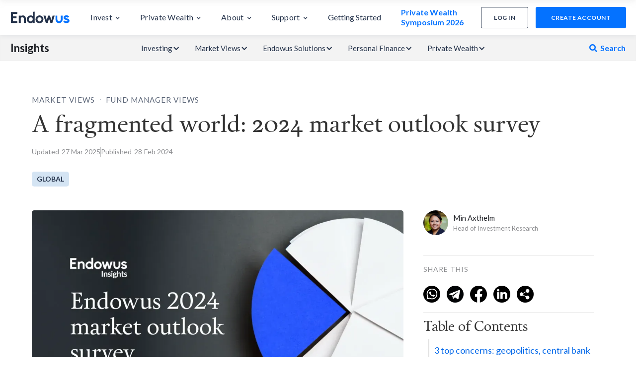

--- FILE ---
content_type: text/html
request_url: https://endowus.com/insights/2024-outlook-survey
body_size: 46110
content:
<!DOCTYPE html><!-- Last Published: Fri Jan 16 2026 10:22:12 GMT+0000 (Coordinated Universal Time) --><html data-wf-domain="insights.endowus.com" data-wf-page="62cd2010a6f703674263fcb3" data-wf-site="60c843c7a86d86fcc3ca8b65" lang="en" data-wf-collection="62cd2010a6f703761f63fc66" data-wf-item-slug="2024-outlook-survey"><head><meta charset="utf-8"/><title>A divided world, diverse investment preferences: Endowus survey</title><meta content="Endowus surveyed over 50 asset managers to gather their thoughts on growth, interest rates, and risks." name="description"/><meta content="A divided world, diverse investment preferences: Endowus survey" property="og:title"/><meta content="Endowus surveyed over 50 asset managers to gather their thoughts on growth, interest rates, and risks." property="og:description"/><meta content="https://cdn.prod.website-files.com/60c843c7a86d865e99ca8b67/65dee93c93b1357930c85a39_Insights%20banner%20-%20FMC%20Market%20Outlook%202024%20survey.webp" property="og:image"/><meta content="A divided world, diverse investment preferences: Endowus survey" property="twitter:title"/><meta content="Endowus surveyed over 50 asset managers to gather their thoughts on growth, interest rates, and risks." property="twitter:description"/><meta content="https://cdn.prod.website-files.com/60c843c7a86d865e99ca8b67/65dee93c93b1357930c85a39_Insights%20banner%20-%20FMC%20Market%20Outlook%202024%20survey.webp" property="twitter:image"/><meta property="og:type" content="website"/><meta content="summary_large_image" name="twitter:card"/><meta content="width=device-width, initial-scale=1" name="viewport"/><link href="https://cdn.prod.website-files.com/60c843c7a86d86fcc3ca8b65/css/endowus-blog.shared.0f26d0f70.min.css" rel="stylesheet" type="text/css" integrity="sha384-DybQ9wkY1WEYplYXob4VKuvonB+ujobD21x5GPoyDWrIPAGLtJNbzv9d+EMyoDa6" crossorigin="anonymous"/><link href="https://fonts.googleapis.com" rel="preconnect"/><link href="https://fonts.gstatic.com" rel="preconnect" crossorigin="anonymous"/><script src="https://ajax.googleapis.com/ajax/libs/webfont/1.6.26/webfont.js" type="text/javascript"></script><script type="text/javascript">WebFont.load({  google: {    families: ["Lato:100,100italic,300,300italic,400,400italic,700,700italic,900,900italic"]  }});</script><script type="text/javascript">!function(o,c){var n=c.documentElement,t=" w-mod-";n.className+=t+"js",("ontouchstart"in o||o.DocumentTouch&&c instanceof DocumentTouch)&&(n.className+=t+"touch")}(window,document);</script><link href="https://cdn.prod.website-files.com/60c843c7a86d86fcc3ca8b65/68775b5ce7978a0a592eecba_favicon%2032x32.png" rel="shortcut icon" type="image/x-icon"/><link href="https://cdn.prod.website-files.com/60c843c7a86d86fcc3ca8b65/68775b5dbeabbc9bfe411deb_favicon%20256x256.png" rel="apple-touch-icon"/><link href="rss.xml" rel="alternate" title="RSS Feed" type="application/rss+xml"/><!-- Google Tag Manager -->
<script>(function(w,d,s,l,i){w[l]=w[l]||[];w[l].push({'gtm.start':
new Date().getTime(),event:'gtm.js'});var f=d.getElementsByTagName(s)[0],
j=d.createElement(s),dl=l!='dataLayer'?'&l='+l:'';j.async=true;j.src=
'https://tmsc.sg.endowus.com/gtm.js?id='+i+dl;f.parentNode.insertBefore(j,f);
})(window,document,'script','dataLayer','GTM-KSFRWKJ');</script>
<!-- End Google Tag Manager -->


<!-- Remove font change on load -->
<style>
html { opacity: 0; transition: opacity 0s ease-out; font-feature-settings: "liga" 0;}
html.webflow-loaded { opacity: 1; }

    .blog-thumb-image{
    aspect-ratio: 15/10;
  } 
  
  .small-image{
    aspect-ratio: 15/10;
  } 
  
  
  body {
  min-height: 100vh;
  min-height: -webkit-fill-available;
  
  .no-scroll {overflow: hidden;}
}
  
</style>

<!-- Zoho pagesense code -->
<script src="https://cdn.pagesense.io/js/hm26uihg/231186607aa1425581bb3e895ea8fa37.js"></script>
<!-- END of Zoho pagesense code -->

<script>
var Webflow = Webflow || [];
Webflow.push(function() { $('html').addClass('webflow-loaded') });
</script>
<!-- End of Remove font change on load -->

<!-- Meta tag Facebook -->
<meta name=facebook-domain-verification content=0tpjf4lfpcv0y0gattuw18i1vo4wmj />

<!-- Yahoo Pixel tracker -->
<script type="application/javascript">(function(w,d,t,r,u){w[u]=w[u]||[];w[u].push({'projectId':'10000','properties':{'pixelId':'10180430','he': '<email_address>'}});var s=d.createElement(t);s.src=r;s.async=true;s.onload=s.onreadystatechange=function(){var y,rs=this.readyState,c=w[u];if(rs&&rs!="complete"&&rs!="loaded"){return}try{y=YAHOO.ywa.I13N.fireBeacon;w[u]=[];w[u].push=function(p){y([p])};y(c)}catch(e){}};var scr=d.getElementsByTagName(t)[0],par=scr.parentNode;par.insertBefore(s,scr)})(window,document,"script","https://s.yimg.com/wi/ytc.js","dotq");</script>

<!-- Ahrefs tracking -->
<script src="https://analytics.ahrefs.com/analytics.js" data-key="pG3Ng1LumllYa1OCboEQOA" async></script>

<!-- Smart Banner -->
<meta name="apple-itunes-app" content="app-id=1531067679">
<meta name="google-play-app" content="app-id=com.endowus.mobileapp">
<link rel="stylesheet"
      href="https://storage.googleapis.com/cdn-endow/static-files/webflow/widgets/smart-app-banner/endowus-smart-app-banner.css"
      type="text/css" media="screen">
<link rel="apple-touch-icon" href="apple-touch-icon.png">
<link rel="android-touch-icon" href="android-icon.png" /><script>
  // Check if the URL contains the specific string
  if (window.location.href.includes("unlocking-opportunities-in-infrastructure")) {
    // Create a meta tag
    const metaTag = document.createElement('meta');
    metaTag.setAttribute('name', 'robots');
    metaTag.setAttribute('content', 'NOINDEX, NOFOLLOW');
    // Insert the meta tag into the head of the document
    document.head.appendChild(metaTag);

    // Check screen size and hide div with id 'auto-toc' if below 991px
    window.addEventListener('resize', function() {
      const autoTocDiv = document.getElementById('auto-toc');
      if (window.innerWidth < 991) {
        autoTocDiv.style.display = 'none';
      } else {
        autoTocDiv.style.display = 'block';
      }
    });

    // Initial check on page load
    window.addEventListener('load', function() {
      const autoTocDiv = document.getElementById('auto-toc');
      if (window.innerWidth < 991) {
        autoTocDiv.style.display = 'none';
      }
    });
  }
</script>

<link rel="canonical" ref=""/>

<style>

.custom-h2{
	font-weight: 700;
  font-size: 34px;
  font-family: Lato;
  line-height: 1.2em;
  margin-top: 15px;
}

.btn-link{
	background-color: #e0f1ff;
  font-size: 16px;
  line-height: 1.5em;
  letter-spacing: 1px;
  color: #0368e9;
  font-weight: 700;
  text-transform: uppercase;
  padding: 10px 20px;
  display: inline-block;
  border-radius: 20px;
  transition: all 0.5 ease-in-out;
  margin-top: 15px;
  width: 220px;
  margin-left: calc(50% - 120px);
  text-align: center;
}

.btn-link:hover{
	background-color: #d1e3ff;
  opacity: 0.8;
  transform: scale(1.02);
}

.long-btn-link{
	background-color: #e0f1ff;
  font-size: 16px;
  line-height: 1.5em;
  letter-spacing: 1px;
  color: #0368e9;
  font-weight: 700;
  text-transform: uppercase;
  padding: 10px 20px;
  display: inline-block;
  border-radius: 20px;
  transition: all 0.5 ease-in-out;
  margin-top: 15px;
  width: auto;
  margin-left: 10%;
  text-align: center;
}

.long-btn-link:hover{
	background-color: #d1e3ff;
  opacity: 0.8;
  transform: scale(1.02);
}

.medium-btn-link{
	background-color: #e0f1ff;
  font-size: 16px;
  line-height: 1.5em;
  letter-spacing: 1px;
  color: #0368e9;
  font-weight: 700;
  text-transform: uppercase;
  padding: 10px 20px;
  display: inline-block;
  border-radius: 20px;
  transition: all 0.5 ease-in-out;
  margin-top: 15px;
  width: auto;
  margin-left: auto;
  margin-right: auto;
  text-align: center;
}

.medium-btn-link:hover{
	background-color: #d1e3ff;
  opacity: 0.8;
  transform: scale(1.02);
}

.divider:after {
    content: " ";
    display: block;
    border-bottom: 1px solid #E0E0E0;
    margin-top: 30px;
}

.relativeAnchor {
    position: relative;
    top: -70px;
    height: 1px;
    width: 1px;
    color: transparent;
    display: block;
}

.linkItemTOC {
    color: #0368E9;
    margin-bottom: 10px;
    line-height: 24px;
}

li.linkItemTOC a {
    color: #0368E9;
}

.epw-insights-cta-img-desktop {
  display: block;
  margin-bottom: 10px;
}
.epw-insights-cta-img-mobile {
  display: none;
  margin-bottom: 10px;
}

@media screen and (max-width: 767px) {
    .linkItemTOC {
        color: #0368E9;
        margin-bottom: 5px;
        line-height: 24px;
    }
    
    .epw-insights-cta-img-desktop {
      display: none;
    }
    .epw-insights-cta-img-mobile {
      display: block;
    }
}
</style>

<!-- Add Preconnect setting to load assets(font) immediately -->
<link rel="preconnect" href="https://assets.website-files.com/">

<meta name="google-site-verification" content="a2c_W-jDRrtJB2GQAbhzflQey5SAsDx7Ks8DkTY3Guc" /></head><body><div class="page-wrap article"><a id="fidelity-link" href="https://endowus.com/investment-funds-list/fidelity-global-discovery-fund-LU2755903635" target="_blank" class="link-block-85 w-inline-block"><div><img src="https://cdn.prod.website-files.com/60c843c7a86d86fcc3ca8b65/67bd51102b3e831ff54e327a_Fidelity%20ad%20desktop%20-%201440x80.webp" loading="lazy" sizes="(max-width: 1439px) 100vw, 1382.34375px" srcset="https://cdn.prod.website-files.com/60c843c7a86d86fcc3ca8b65/67bd51102b3e831ff54e327a_Fidelity%20ad%20desktop%20-%201440x80-p-500.webp 500w, https://cdn.prod.website-files.com/60c843c7a86d86fcc3ca8b65/67bd51102b3e831ff54e327a_Fidelity%20ad%20desktop%20-%201440x80-p-800.webp 800w, https://cdn.prod.website-files.com/60c843c7a86d86fcc3ca8b65/67bd51102b3e831ff54e327a_Fidelity%20ad%20desktop%20-%201440x80-p-1080.webp 1080w, https://cdn.prod.website-files.com/60c843c7a86d86fcc3ca8b65/67bd51102b3e831ff54e327a_Fidelity%20ad%20desktop%20-%201440x80-p-1600.webp 1600w, https://cdn.prod.website-files.com/60c843c7a86d86fcc3ca8b65/67bd51102b3e831ff54e327a_Fidelity%20ad%20desktop%20-%201440x80-p-2000.webp 2000w, https://cdn.prod.website-files.com/60c843c7a86d86fcc3ca8b65/67bd51102b3e831ff54e327a_Fidelity%20ad%20desktop%20-%201440x80-p-2600.webp 2600w, https://cdn.prod.website-files.com/60c843c7a86d86fcc3ca8b65/67bd51102b3e831ff54e327a_Fidelity%20ad%20desktop%20-%201440x80.webp 2880w" alt="" class="image-428 desktop"/><img src="https://cdn.prod.website-files.com/60c843c7a86d86fcc3ca8b65/67bd5110bc0912001c2fdcdd_Fidelity%20ad%20mobile%20-%20360x60.webp" loading="lazy" sizes="100vw" srcset="https://cdn.prod.website-files.com/60c843c7a86d86fcc3ca8b65/67bd5110bc0912001c2fdcdd_Fidelity%20ad%20mobile%20-%20360x60-p-500.webp 500w, https://cdn.prod.website-files.com/60c843c7a86d86fcc3ca8b65/67bd5110bc0912001c2fdcdd_Fidelity%20ad%20mobile%20-%20360x60.webp 720w" alt="" class="image-428 mobile"/></div></a><div class="release-banner banner--mobile-size global-hide-all"><div class="release-banner__container banner__container--margin"><div class="release-banner__content banner__content--phone"><div class="release-banner__title-wrap global_flex-direction"><h3 class="release-banner__title benner__title--mobile">Planned maintenance 🚧</h3><div class="mobile-banner__detail banner-with-cta font-size--smaller">To serve you better, we will be conducting scheduled maintenance on 13 Jul&#x27;22, 23:00 SGT for approx. 3 hours.</div></div><div class="release-banner__detail banner__detail-mobile font-size--smaller">The platform will be unavailable between 3pm and 4pm SGT on 16 Nov 2023. We apologise for any inconvenience caused.</div></div><div class="release-banner__link global_hide-all"><div>Find out more</div></div></div></div><div id="article-sticky-navbar" data-w-id="cd700058-5d55-d353-d449-bf188b955b25" class="articles__nav--animated show--on-tablet-mobile"><div class="articles__nav--content-wrap"><div class="article__nav-wrap--padding"><div class="header__nav-insight-container"><div class="article__nav_left-items hide"><a href="/" class="article__nav__logo-wrap w-nav-brand"><img src="https://cdn.prod.website-files.com/60c843c7a86d86fcc3ca8b65/616405ac46b60768a800a78b_endowus-logo-25.png" width="25" alt="" class="article__nav__logo-img"/></a><div class="nav-article__title">A fragmented world: 2024 market outlook survey</div><a href="/" class="m-nav-article__title">Endowus Insights</a></div><div class="article__nav_right-items"><div class="article__nav-right__share-this-wrap"><div class="nav--share-this-text">SHARE THIS </div><div class="nav__embeded-sharethis-wrapper share-icon__right-margin"><div class="w-embed"><div id="custom-alert-mobile" class="hidden-mobile">
  Link copied to clipboard!
</div>

<style>
	.mobile-img {
  	width: 34px;
  }
  
  .mobile-a {
  	margin-right: 5px;
  }
  
  @media (max-width: 480px) {
    .mobile-img {
      width: 25px;
    }

    .mobile-a {
      margin-right: 1px;
    }
  }
  
  #custom-alert-mobile {
    position: fixed;
    background-color: #333;
    color: #fff;
    padding: 10px;
    border-radius: 5px;
    font-size: 14px;
    transition: opacity 0.3s ease-in-out;
    left: 50%;
    transform: translateX(-50%);
    top: 10px;
  }

  .hidden-mobile {
    opacity: 0;
    pointer-events: none;
  }

  .visible-mobile {
    opacity: 1;
    pointer-events: auto;
  }
</style>

<a class='mobile-a' href="javascript:void(0);" onclick="shareOnWhatsApp();">
  <img class='mobile-img' src="https://cdn.prod.website-files.com/60c843c7a86d86fcc3ca8b65/647570f88ab9ea3bafa46129_5279121_call_chat_messenger_whatsapp_whatsapp%20logo_icon%20(1).webp"/>
</a>

<a class='mobile-a' href="javascript:void(0);" onclick="shareOnTelegram();">
  <img class='mobile-img' src="https://cdn.prod.website-files.com/60c843c7a86d86fcc3ca8b65/647570f8c9934aa24644002a_4875780_telegram_icon%20(1).webp"/>
</a>

<a class='mobile-a' href="javascript:void(0);" onclick="shareOnFacebook();">
  <img class='mobile-img' src="https://cdn.prod.website-files.com/60c843c7a86d86fcc3ca8b65/647570f954d0e02cefadb5df_5279111_network_fb_social%20media_facebook_facebook%20logo_icon%20(1).webp"/>
</a>

<a class='mobile-a' href="javascript:void(0);" onclick="shareOnLinkedIn();">
  <img class='mobile-img' src="https://cdn.prod.website-files.com/60c843c7a86d86fcc3ca8b65/647570f839f277007a2701e5_5279114_linkedin_network_social%20network_linkedin%20logo_icon%20(1).webp"/>
</a>

<a class='mobile-a' href="javascript:void(0);" onclick="copyLink();">
	<img class='mobile-img' src="https://cdn.prod.website-files.com/60c843c7a86d86fcc3ca8b65/647582e497aebdbe6d563222_Group%203114.webp"/>
</a></div></div></div><div class="header__cta-btn-blue-wrap--progress-bar-copy"><a href="https://endowus.com/app/create-account" class="acc-btn smartbanner-redirect-create-account w-inline-block"><div>create account</div></a></div></div></div></div></div><div data-w-id="4c3ad1e6-02c5-3488-05fc-2aa7cb40f146" class="article__nav__progress-bar"></div></div><a id="cta_banner" href="#" target="_blank" class="cny_banner w-inline-block"></a><div id="location-div" class="location-banner"><div class="banner-wrap"><div class="div-block-567"><div class="location-banner-text"><div class="text-block-292">Choose another country or region to see content specific to your location.</div><div class="text-block-291 movile">✕</div></div><div class="location-banner-dropdown"><div data-hover="false" data-delay="0" class="dropdown-5 w-dropdown"><div class="dropdown-toggle-6 w-dropdown-toggle"><div class="w-icon-dropdown-toggle"></div><div class="text-block-293">✓</div><div>Singapore</div></div><nav class="dropdown-list-6 w-dropdown-list"><a href="https://endowus.com/en-hk/insights" class="dropdown-link-2 w-dropdown-link">Hong Kong</a></nav></div></div></div><div class="text-block-291">✕</div></div></div><a id="insights__cpf-top-banner" href="https://endowus.com/invest-cpf" target="_blank" class="top-banner__cpf w-inline-block w-condition-invisible"><img src="https://cdn.prod.website-files.com/60c843c7a86d86fcc3ca8b65/67d27cf42956b8d23a028b48_cpf-top-insights.webp" loading="lazy" sizes="100vw" srcset="https://cdn.prod.website-files.com/60c843c7a86d86fcc3ca8b65/67d27cf42956b8d23a028b48_cpf-top-insights-p-500.webp 500w, https://cdn.prod.website-files.com/60c843c7a86d86fcc3ca8b65/67d27cf42956b8d23a028b48_cpf-top-insights.webp 635w" alt="" class="image-429"/><h3 class="heading-64">CPF is for your housing, and so much more.</h3><div class="div-block-1090"><div>find out more</div><img src="https://cdn.prod.website-files.com/60c843c7a86d86fcc3ca8b65/67d27e8e65d39aa60f4dc0fd_arrow_left_alt.webp" loading="lazy" alt="" class="image-430"/></div><img src="https://cdn.prod.website-files.com/60c843c7a86d86fcc3ca8b65/67d28c86e850b58334c711e0_Group%20132672.png" loading="lazy" alt="" class="image-431"/></a><a id="insights__cpf-top-banner" href="https://endowus.com/investment-funds-list/pinebridge-asia-pacific-investment-grade-bond-fund-IE000HYTY7C1" target="_blank" class="top-banner__pinebridge w-inline-block w-condition-invisible"><img src="https://cdn.prod.website-files.com/60c843c7a86d86fcc3ca8b65/682ec739dcf90220eaa07830_PB%20ad%20desktop%20-%201440x80.webp" loading="lazy" sizes="100vw" srcset="https://cdn.prod.website-files.com/60c843c7a86d86fcc3ca8b65/682ec739dcf90220eaa07830_PB%20ad%20desktop%20-%201440x80-p-500.webp 500w, https://cdn.prod.website-files.com/60c843c7a86d86fcc3ca8b65/682ec739dcf90220eaa07830_PB%20ad%20desktop%20-%201440x80-p-800.webp 800w, https://cdn.prod.website-files.com/60c843c7a86d86fcc3ca8b65/682ec739dcf90220eaa07830_PB%20ad%20desktop%20-%201440x80-p-1080.webp 1080w, https://cdn.prod.website-files.com/60c843c7a86d86fcc3ca8b65/682ec739dcf90220eaa07830_PB%20ad%20desktop%20-%201440x80-p-1600.webp 1600w, https://cdn.prod.website-files.com/60c843c7a86d86fcc3ca8b65/682ec739dcf90220eaa07830_PB%20ad%20desktop%20-%201440x80-p-2000.webp 2000w, https://cdn.prod.website-files.com/60c843c7a86d86fcc3ca8b65/682ec739dcf90220eaa07830_PB%20ad%20desktop%20-%201440x80-p-2600.webp 2600w, https://cdn.prod.website-files.com/60c843c7a86d86fcc3ca8b65/682ec739dcf90220eaa07830_PB%20ad%20desktop%20-%201440x80.webp 2880w" alt="" class="image-437"/><img src="https://cdn.prod.website-files.com/60c843c7a86d86fcc3ca8b65/682ec739e0d6d4ce3521f310_PB%20ad%20mobile%20-%20360x60.webp" loading="lazy" sizes="100vw" srcset="https://cdn.prod.website-files.com/60c843c7a86d86fcc3ca8b65/682ec739e0d6d4ce3521f310_PB%20ad%20mobile%20-%20360x60-p-500.webp 500w, https://cdn.prod.website-files.com/60c843c7a86d86fcc3ca8b65/682ec739e0d6d4ce3521f310_PB%20ad%20mobile%20-%20360x60.webp 720w" alt="" class="image-436"/></a><a id="insights__nb-top-banner" href="https://endowus.com/investment-funds-list/amundi-singapore-straits-times-LU3043533333" target="_blank" class="top-banner__amundi w-inline-block w-condition-invisible"><img src="https://cdn.prod.website-files.com/60c843c7a86d86fcc3ca8b65/68773ad0e49b7777f6f860b0_STI%20ad%20desktop%20-%201440x80.webp" loading="lazy" sizes="100vw" srcset="https://cdn.prod.website-files.com/60c843c7a86d86fcc3ca8b65/68773ad0e49b7777f6f860b0_STI%20ad%20desktop%20-%201440x80-p-500.webp 500w, https://cdn.prod.website-files.com/60c843c7a86d86fcc3ca8b65/68773ad0e49b7777f6f860b0_STI%20ad%20desktop%20-%201440x80-p-800.webp 800w, https://cdn.prod.website-files.com/60c843c7a86d86fcc3ca8b65/68773ad0e49b7777f6f860b0_STI%20ad%20desktop%20-%201440x80-p-1080.webp 1080w, https://cdn.prod.website-files.com/60c843c7a86d86fcc3ca8b65/68773ad0e49b7777f6f860b0_STI%20ad%20desktop%20-%201440x80-p-1600.webp 1600w, https://cdn.prod.website-files.com/60c843c7a86d86fcc3ca8b65/68773ad0e49b7777f6f860b0_STI%20ad%20desktop%20-%201440x80-p-2000.webp 2000w, https://cdn.prod.website-files.com/60c843c7a86d86fcc3ca8b65/68773ad0e49b7777f6f860b0_STI%20ad%20desktop%20-%201440x80-p-2600.webp 2600w, https://cdn.prod.website-files.com/60c843c7a86d86fcc3ca8b65/68773ad0e49b7777f6f860b0_STI%20ad%20desktop%20-%201440x80.webp 2880w" alt="" class="image-437"/><img src="https://cdn.prod.website-files.com/60c843c7a86d86fcc3ca8b65/687de4fe481c92ea65a2dc11_STI%20ad%20mobile%20-%20360x60(1).webp" loading="lazy" sizes="100vw" srcset="https://cdn.prod.website-files.com/60c843c7a86d86fcc3ca8b65/687de4fe481c92ea65a2dc11_STI%20ad%20mobile%20-%20360x60(1)-p-500.webp 500w, https://cdn.prod.website-files.com/60c843c7a86d86fcc3ca8b65/687de4fe481c92ea65a2dc11_STI%20ad%20mobile%20-%20360x60(1).webp 720w" alt="" class="image-436"/></a><div class="top-banner___cash insights-top-banner w-condition-invisible"><div class="top-banner___cash w-dyn-list"><div role="list" class="w-dyn-items"><div role="listitem" class="w-dyn-item"><a id="insights__cash-top-banner" href="https://endowus.com/cash-smart" target="_blank" class="top-banner__cash w-inline-block"><img src="https://cdn.prod.website-files.com/60c843c7a86d86fcc3ca8b65/67d27cf4e68945e39c313309_cash-top-insights.webp" loading="lazy" sizes="100vw" srcset="https://cdn.prod.website-files.com/60c843c7a86d86fcc3ca8b65/67d27cf4e68945e39c313309_cash-top-insights-p-500.webp 500w, https://cdn.prod.website-files.com/60c843c7a86d86fcc3ca8b65/67d27cf4e68945e39c313309_cash-top-insights.webp 556w" alt="" class="image-429"/><div class="div-block-1092"><div class="div-block-1091"><h3 class="heading-64-copy">Grow your cash with yields up to</h3><div class="code-embed w-embed">*Not guaranteed. Net yields calculated as of 31 Dec 2025.</div></div><div class="div-block-1093"><h3 class="cash_yield_up_to">2.5%</h3><div class="cash_yield_up_to_perc_sign">*</div></div></div><div class="div-block-1090"><div>find out how</div><img src="https://cdn.prod.website-files.com/60c843c7a86d86fcc3ca8b65/67d27e8e65d39aa60f4dc0fd_arrow_left_alt.webp" loading="lazy" alt="" class="image-430"/></div><img src="https://cdn.prod.website-files.com/60c843c7a86d86fcc3ca8b65/67d28c8626949df9a4785ec2_Group%20132675.png" loading="lazy" sizes="100vw" srcset="https://cdn.prod.website-files.com/60c843c7a86d86fcc3ca8b65/67d28c8626949df9a4785ec2_Group%20132675-p-500.png 500w, https://cdn.prod.website-files.com/60c843c7a86d86fcc3ca8b65/67d28c8626949df9a4785ec2_Group%20132675.png 533w" alt="" class="image-432"/></a></div></div></div></div><div data-animation="default" data-collapse="medium" data-duration="400" data-easing="ease" data-easing2="ease" role="banner" class="navbar-mar w-nav"><div class="div-block-513"><div class="div-block-512"><a id="home-logo" href="https://endowus.com" class="brand w-nav-brand"><img alt="" src="https://cdn.prod.website-files.com/60c843c7a86d86fcc3ca8b65/60c843c7a86d8678bcca8b90_endowus_dark.svg" class="header__m-nav-logo-img dekstop"/></a><a id="mobile-nav-new-account-button" href="https://app.sg.endowus.com/create-account" class="acc-btn-3 cta-btn-blue--mobile-scroll smartbanner-redirect-create-account new-cta tablet-button--radius w-inline-block"><div class="text-block-269">create account</div></a></div><nav role="navigation" class="nav-menu w-nav-menu"><div data-delay="150" data-hover="true" class="header__nav-dropdown-product-2 w-dropdown"><div class="header__nav-dropdown-toggle-2 new w-dropdown-toggle"><div class="header__dropdown-txt-3">Invest</div><div class="header__nav-dropdown-icn-2 w-icon-dropdown-toggle"></div></div><nav class="testing-nav w-dropdown-list"><div class="div-block-788"><div class="div-block-785 invest"><div id="w-node-f7b5997f-e4b4-b12d-6a4b-5ae2dc6d74d1-3e1d896b" class="div-block-792"><div class="text-block-410 mobile-cust">Choose your funding source<a href="#" class="link-40"><span class="text-span-133"></span></a></div><div class="div-block-786 bot"><a href="https://endowus.com/invest-cpf" class="nav-child-card gtm-tracking w-inline-block"><div class="text-block-411">Invest CPF   &gt;</div><div class="text-block-412 mobile-hidden">37% of your income goes into CPF. Invest it to grow faster than 2.5% p.a.</div></a><a href="https://endowus.com/srs-supplementary-retirement-scheme" class="nav-child-card gtm-tracking w-inline-block"><div class="text-block-411">Invest SRS   &gt;</div><div class="text-block-412 mobile-hidden">Get tax relief with SRS contributions and invest them to grow beyond 0.05% p.a.</div></a><a href="https://endowus.com/invest-cash" class="nav-child-card gtm-tracking w-inline-block"><div class="text-block-411">Invest Cash   &gt;</div><div class="text-block-412 mobile-hidden">Explore ways to grow your cash from short-term needs to long-term wealth.</div></a></div><div class="div-block-795"><div class="div-block-1084"><div class="text-block-410 mobile-hidden">choose from</div><div class="text-block-410">expert advised portfolios</div></div><div class="text-block-410"><a href="https://endowus.com/how-we-invest" class="link-40 mobile-hidden"><span class="text-span-133">View all portfolios</span></a></div></div><div class="div-block-786"><a href="https://endowus.com/flagship" class="nav-child-card gtm-tracking w-inline-block"><div class="div-block-789"><img alt="" src="https://cdn.prod.website-files.com/60c843c7a86d86fcc3ca8b65/65f2ad77d6c297146c18cf34_nav-flagship.webp" class="image-417"/><img loading="lazy" src="https://cdn.prod.website-files.com/60c843c7a86d86fcc3ca8b65/65f2ad77d6c297146c18cf3a_nav-pop-tag.webp" alt="" class="image-418"/></div><div class="text-block-411">Flagship &gt;</div><div class="text-block-412 mobile-hidden">Invest in a globally diversified portfolio for your long-term wealth.</div></a><a href="https://endowus.com/income" class="nav-child-card gtm-tracking w-inline-block"><div class="div-block-789"><img alt="" src="https://cdn.prod.website-files.com/60c843c7a86d86fcc3ca8b65/65f2ad77d6c297146c18cf38_nav-income.webp" class="image-417"/></div><div class="text-block-411">Income &gt;</div><div class="text-block-412 mobile-hidden">Earn passive income through portfolios focused on dividends and stability.</div></a><a href="https://endowus.com/cash-smart" class="nav-child-card gtm-tracking w-inline-block"><div class="div-block-789"><img alt="" src="https://cdn.prod.website-files.com/60c843c7a86d86fcc3ca8b65/65f2ad77d6c297146c18cf36_nav-cashsmart.webp" class="image-417"/></div><div class="text-block-411">Cash Smart &gt;</div><div class="text-block-412 mobile-hidden">Maximise your cash with higher yields, with no lock ups and no limits.</div></a></div><div class="div-block-795"><div class="div-block-1085"><div class="text-block-410">BUILD YOUR OWN PORTFOLIO</div><div class="text-block-410 mobile-hidden">WITH BEST-IN-CLASS FUNDS</div></div><div class="text-block-410 mobile-hidden"><a href="https://endowus.com/investment-funds-list" class="link-40"><span class="text-span-133">View all 400+ funds</span></a></div></div><div class="div-block-786 flexi"><div class="nav-child-card mid"><div><a href="https://endowus.com/fund-smart" class="link-block-82 gtm-tracking w-inline-block"><img alt="" src="https://cdn.prod.website-files.com/60c843c7a86d86fcc3ca8b65/65f2ad77d6c297146c18cf3c_nav-fs.webp" class="image-419"/></a></div><div id="w-node-f7b5997f-e4b4-b12d-6a4b-5ae2dc6d7518-3e1d896b" class="div-block-790"><a href="https://endowus.com/fund-smart#explore" class="link-block-79 gtm-tracking w-inline-block"><div class="text-block-412 fs">SRS Collection funds</div></a><a href="https://endowus.com/fund-smart#explore" class="link-block-79 gtm-tracking w-inline-block"><div class="text-block-412 fs">Hidden investment gems</div></a><a href="https://endowus.com/fund-smart#explore" class="link-block-79 gtm-tracking w-inline-block"><div class="text-block-412 fs">Most popular funds</div></a><a href="https://endowus.com/fund-smart#explore" class="link-block-79 gtm-tracking w-inline-block"><div class="text-block-412 fs">Passive Index</div></a><a href="https://endowus.com/alternative-funds-disclaimer" id="w-node-f7b5997f-e4b4-b12d-6a4b-5ae2dc6d7525-3e1d896b" class="link-block-79 flexi-vert gtm-tracking w-inline-block"><div class="text-block-412 fs cust">Private Markets &amp; Hedge Funds</div><div class="div-block-791"><div class="text-block-414">AI Only</div></div></a><a href="https://endowus.com/investment-funds-list" class="link-block-79 blue-text desktop-hidden gtm-tracking w-inline-block"><div class="text-block-412 fs">View all 400+ funds &gt;</div></a></div></div></div></div><div class="div-block-1083"><a href="https://endowus.com/private-wealth-management" class="grid-right-card-wrap top gtm-tracking w-inline-block"><img sizes="100vw" srcset="https://cdn.prod.website-files.com/60c843c7a86d86fcc3ca8b65/665d5de0e29831a4b6388d3f_nav-epw.webp 500w, https://cdn.prod.website-files.com/60c843c7a86d86fcc3ca8b65/665d5de0e29831a4b6388d3f_nav-epw.webp 800w, https://cdn.prod.website-files.com/60c843c7a86d86fcc3ca8b65/665d5de0e29831a4b6388d3f_nav-epw.webp 884w" alt="" src="https://cdn.prod.website-files.com/60c843c7a86d86fcc3ca8b65/665d5de0e29831a4b6388d3f_nav-epw.webp" class="image-424"/></a><a href="https://endowus.com/investment-plan-calculator" class="grid-right-card-wrap mid gtm-tracking w-inline-block"><div class="text-block-418 top">your financial future in numbers</div><img sizes="100vw" srcset="https://cdn.prod.website-files.com/60c843c7a86d86fcc3ca8b65/665d5de0e29831a4b6388d2f_nav-invCalc-p-500.webp 500w, https://cdn.prod.website-files.com/60c843c7a86d86fcc3ca8b65/665d5de0e29831a4b6388d2f_nav-invCalc-p-800.webp 800w, https://cdn.prod.website-files.com/60c843c7a86d86fcc3ca8b65/665d5de0e29831a4b6388d2f_nav-invCalc.webp 884w" alt="" src="https://cdn.prod.website-files.com/60c843c7a86d86fcc3ca8b65/665d5de0e29831a4b6388d2f_nav-invCalc.webp" class="image-425"/></a><div class="div-block-1082"><a href="https://endowus.com/financial-advisor-singapore" class="grid-right-card-wrap bot gtm-tracking w-inline-block"><div class="text-block-418">speak with an advisor</div><img alt="" src="https://cdn.prod.website-files.com/60c843c7a86d86fcc3ca8b65/665d5de2e29831a4b6388dc0_nav-contUs.webp" class="image-426"/></a><a href="https://endowus.com/insights" class="grid-right-card-wrap bot gtm-tracking w-inline-block"><div class="text-block-418">LEARN</div><img alt="" src="https://cdn.prod.website-files.com/60c843c7a86d86fcc3ca8b65/665d5de1e29831a4b6388dab_nav-insights.webp" class="image-423"/></a></div></div></div></div></nav></div><div data-delay="150" data-hover="true" class="header__nav-dropdown-product-2 w-dropdown"><div class="header__nav-dropdown-toggle-2 new w-dropdown-toggle"><div class="header__dropdown-txt-3">Private Wealth</div><div class="header__nav-dropdown-icn-2 w-icon-dropdown-toggle"></div></div><nav class="header__nav-product2-2 mobile w-dropdown-list"><div class="header__nav-dropdown-list-product-wrap mobile"><div class="header__nav-dropdown-list-product-container-2"><a href="https://endowus.com/private-wealth-management" class="header__nav-dropdown-list-link w-inline-block"><div class="header__nav-dropdown-list-link-content"><div class="header__nav-dropdown-list-link-title">Endowus Private Wealth</div></div></a><a href="https://endowus.com/private-markets-hedge-funds" class="header__nav-dropdown-list-link w-inline-block"><div class="header__nav-dropdown-list-link-content"><div class="header__nav-dropdown-list-link-title">Private Markets &amp; Hedge Funds</div></div></a><a href="https://endowus.com/sg-form-accredited-investor-opt-in" class="header__nav-dropdown-list-link w-inline-block"><div class="header__nav-dropdown-list-link-content"><div class="header__nav-dropdown-list-link-title">Opt in as an Accredited Investor</div></div></a></div></div></nav></div><div data-delay="150" data-hover="true" class="header__nav-dropdown-product-2 w-dropdown"><div class="header__nav-dropdown-toggle-2 new w-dropdown-toggle"><div class="header__dropdown-txt-3">About</div><div class="header__nav-dropdown-icn-2 w-icon-dropdown-toggle"></div></div><nav class="testing-nav-2 w-dropdown-list"><div class="div-block-788"><div class="div-block-785"><div id="w-node-f7b5997f-e4b4-b12d-6a4b-5ae2dc6d755a-3e1d896b" class="about-us-nav"><div class="div-block-794"><div class="text-block-413-copy">Who we are</div><a href="https://endowus.com/about-us" class="link-block-80 gtm-tracking w-inline-block"><div>About Endowus</div></a><a href="https://endowus.com/team" class="link-block-80 gtm-tracking w-inline-block"><div>Our Team</div></a><a href="https://endowus.com/fund-manager" class="link-block-80 gtm-tracking w-inline-block"><div>Our Fund Managers</div></a></div><div class="div-block-794"><div class="text-block-413-copy">investment philosophy</div><a href="https://endowus.com/invest-smart" class="link-block-80 gtm-tracking w-inline-block"><div>Smart+</div></a><a href="https://endowus.com/security" class="link-block-80 gtm-tracking w-inline-block"><div>Security</div></a></div><div class="div-block-794"><div class="text-block-413-copy">press room</div><a href="https://endowus.com/newsroom#corporate" class="link-block-80 gtm-tracking w-inline-block"><div>Corporate</div></a><a href="https://endowus.com/newsroom#investment" class="link-block-80 gtm-tracking w-inline-block"><div>Investment Solutions</div></a><a href="https://endowus.com/newsroom#press" class="link-block-80 gtm-tracking w-inline-block"><div>In the Press</div></a></div><div class="div-block-794"><div class="text-block-413-copy">pricing</div><a href="https://endowus.com/pricing" class="link-block-80 gtm-tracking w-inline-block"><div>Fees</div></a></div></div><div class="div-block-793-copy"><a href="https://endowus.com/insights/tags/money-diaries" target="_blank" class="link-block-81 gtm-tracking w-inline-block"><img alt="" src="https://cdn.prod.website-files.com/60c843c7a86d86fcc3ca8b65/65f2ad77d6c297146c18cf49_nav-about-card1.png" class="image-420"/></a><a href="https://endowus.com/empower" class="link-block-81 gtm-tracking w-inline-block"><img alt="" src="https://cdn.prod.website-files.com/60c843c7a86d86fcc3ca8b65/65f2ad77d6c297146c18cf47_nav-about-card2.png" class="image-421"/></a></div></div></div></nav></div><div data-delay="150" data-hover="true" class="header__nav-dropdown-product-2 w-dropdown"><div class="header__nav-dropdown-toggle-2 new w-dropdown-toggle"><div class="header__dropdown-txt-3">Support</div><div class="header__nav-dropdown-icn-2 w-icon-dropdown-toggle"></div></div><nav class="header__nav-product2-2 mobile w-dropdown-list"><div class="header__nav-dropdown-list-product-wrap mobile"><div class="header__nav-dropdown-list-product-container-2"><a href="https://endowus.com/financial-advisor-singapore" class="header__nav-dropdown-list-link w-inline-block"><div class="header__nav-dropdown-list-link-content"><div class="header__nav-dropdown-list-link-title">Speak with us</div></div></a><a href="https://endowus.com/support" class="header__nav-dropdown-list-link w-inline-block"><div class="header__nav-dropdown-list-link-content"><div class="header__nav-dropdown-list-link-title">FAQs</div></div></a><a href="/" class="header__nav-dropdown-list-link w-inline-block"><div class="header__nav-dropdown-list-link-content"><div class="header__nav-dropdown-list-link-title">Insights<br/></div></div></a></div></div></nav></div><a href="https://endowus.com/getting-started" class="header__nav-link new gtm-tracking w-inline-block"><div class="text-block-419">Getting Started</div></a><a href="https://endowus.com/private-markets-alternatives-symposium" class="header__nav-link new gtm-tracking w2 w-inline-block"><div class="text-block-419 w2"><strong>Private Wealth Symposium 2026</strong></div></a><div data-delay="150" data-hover="true" class="header__nav-dropdown-product-2 mobile w-dropdown"><div class="header__nav-dropdown-toggle-2 new home w-dropdown-toggle"><div class="header__dropdown-txt-3 home">See all categories</div><div class="header__nav-dropdown-icn-2 w-icon-dropdown-toggle"></div></div><nav class="header__nav-product2-2 mobile new w-dropdown-list"><div class="header__nav-dropdown-list-product-container-2"><div data-delay="150" data-hover="true" class="header__nav-dropdown-product-2 w-dropdown"><div class="header__nav-dropdown-toggle-2 new w-dropdown-toggle"><div class="header__dropdown-txt-3">Investing</div><div class="header__nav-dropdown-icn-2 w-icon-dropdown-toggle"></div></div><nav class="header__nav-product2-2 mobile w-dropdown-list"><div class="header__nav-dropdown-list-product-wrap mobile"><div class="header__nav-dropdown-list-product-container-2"><a href="/insights/sub-category/for-beginners" class="header__nav-dropdown-list-link w-inline-block"><div class="header__nav-dropdown-list-link-content"><div class="header__nav-dropdown-list-link-title">For Beginners</div></div></a><a href="/insights/sub-category/cpf-srs-investing" class="header__nav-dropdown-list-link w-inline-block"><div class="header__nav-dropdown-list-link-content"><div class="header__nav-dropdown-list-link-title">CPF &amp; SRS Investing<br/></div></div></a><a href="/insights/sub-category/fundamentals" class="header__nav-dropdown-list-link w-inline-block"><div class="header__nav-dropdown-list-link-content"><div class="header__nav-dropdown-list-link-title">Fundamentals<br/></div></div></a><a href="/insights/sub-category/investment-vehicles" class="header__nav-dropdown-list-link w-inline-block"><div class="header__nav-dropdown-list-link-content"><div class="header__nav-dropdown-list-link-title">Investment Vehicles<br/></div></div></a><a href="/insights/sub-category/strategies" class="header__nav-dropdown-list-link w-inline-block"><div class="header__nav-dropdown-list-link-content"><div class="header__nav-dropdown-list-link-title">Strategies</div></div></a></div></div></nav></div><div data-delay="150" data-hover="true" class="header__nav-dropdown-product-2 w-dropdown"><div class="header__nav-dropdown-toggle-2 new w-dropdown-toggle"><div class="header__dropdown-txt-3">Personal Finance</div><div class="header__nav-dropdown-icn-2 w-icon-dropdown-toggle"></div></div><nav class="header__nav-product2-2 mobile w-dropdown-list"><div class="header__nav-dropdown-list-product-wrap mobile"><div class="header__nav-dropdown-list-product-container-2"><a href="/insights/sub-category/financial-planning" class="header__nav-dropdown-list-link w-inline-block"><div class="header__nav-dropdown-list-link-content"><div class="header__nav-dropdown-list-link-title">Financial Planning<br/></div></div></a><a href="/insights/sub-category/housing" class="header__nav-dropdown-list-link w-inline-block"><div class="header__nav-dropdown-list-link-content"><div class="header__nav-dropdown-list-link-title">Housing<br/></div></div></a><a href="/insights/sub-category/income-tax" class="header__nav-dropdown-list-link w-inline-block"><div class="header__nav-dropdown-list-link-content"><div class="header__nav-dropdown-list-link-title">Income Tax</div></div></a><a href="/insights/sub-category/life-events" class="header__nav-dropdown-list-link w-inline-block"><div class="header__nav-dropdown-list-link-content"><div class="header__nav-dropdown-list-link-title">Life Events<br/></div></div></a><a href="/insights/sub-category/retirement" class="header__nav-dropdown-list-link w-inline-block"><div class="header__nav-dropdown-list-link-content"><div class="header__nav-dropdown-list-link-title">Retirement</div></div></a><a href="/insights/sub-category/saving-budgeting" class="header__nav-dropdown-list-link w-inline-block"><div class="header__nav-dropdown-list-link-content"><div class="header__nav-dropdown-list-link-title">Saving &amp; Budgeting<br/></div></div></a></div></div></nav></div><div data-delay="150" data-hover="true" class="header__nav-dropdown-product-2 w-dropdown"><div class="header__nav-dropdown-toggle-2 new w-dropdown-toggle"><div class="header__dropdown-txt-3">Market Views</div><div class="header__nav-dropdown-icn-2 w-icon-dropdown-toggle"></div></div><nav class="header__nav-product2-2 mobile w-dropdown-list"><div class="header__nav-dropdown-list-product-wrap mobile"><div class="header__nav-dropdown-list-product-container-2"><a href="/insights/sub-category/endowus-commentary" class="header__nav-dropdown-list-link w-inline-block"><div class="header__nav-dropdown-list-link-content"><div class="header__nav-dropdown-list-link-title">Endowus Commentary</div></div></a><a href="/insights/sub-category/fund-manager-views" class="header__nav-dropdown-list-link w-inline-block"><div class="header__nav-dropdown-list-link-content"><div class="header__nav-dropdown-list-link-title">Fund Manager Views</div></div></a></div></div></nav></div><div data-delay="150" data-hover="true" class="header__nav-dropdown-product-2 w-dropdown"><div class="header__nav-dropdown-toggle-2 new w-dropdown-toggle"><div class="header__dropdown-txt-3">Endowus Solutions</div><div class="header__nav-dropdown-icn-2 w-icon-dropdown-toggle"></div></div><nav class="header__nav-product2-2 mobile w-dropdown-list"><div class="header__nav-dropdown-list-product-wrap mobile"><div class="header__nav-dropdown-list-product-container-2"><a href="/insights/sub-category/portfolio-performance" class="header__nav-dropdown-list-link w-inline-block"><div class="header__nav-dropdown-list-link-content"><div class="header__nav-dropdown-list-link-title">Portfolio Performance</div></div></a><a href="/insights/sub-category/advised-portfolios-updates" class="header__nav-dropdown-list-link w-inline-block"><div class="header__nav-dropdown-list-link-content"><div class="header__nav-dropdown-list-link-title">Portfolio Deep Dive &amp; Enhancements</div></div></a><a href="/insights/sub-category/featured-funds" class="header__nav-dropdown-list-link w-inline-block"><div class="header__nav-dropdown-list-link-content"><div class="header__nav-dropdown-list-link-title">Featured Funds</div></div></a></div></div></nav></div><div data-delay="150" data-hover="true" class="header__nav-dropdown-product-2 w-dropdown"><div class="header__nav-dropdown-toggle-2 new w-dropdown-toggle"><div class="header__dropdown-txt-3">Private Wealth</div><div class="header__nav-dropdown-icn-2 w-icon-dropdown-toggle"></div></div><nav class="header__nav-product2-2 mobile w-dropdown-list"><div class="header__nav-dropdown-list-product-wrap mobile"><div class="header__nav-dropdown-list-product-container-2"><a href="/insights/sub-category/private-markets-hedge-fund-101" class="header__nav-dropdown-list-link w-inline-block"><div class="header__nav-dropdown-list-link-content"><div class="header__nav-dropdown-list-link-title">Private Markets &amp; Hedge Fund 101</div></div></a><a href="/insights/sub-category/strategies-for-accredited-investors" class="header__nav-dropdown-list-link w-inline-block"><div class="header__nav-dropdown-list-link-content"><div class="header__nav-dropdown-list-link-title">Strategies for Accredited Investors</div></div></a></div></div></nav></div></div></nav></div><div class="header__nav-right-2 mobile"><a id="mobile-nav-login-button" href="https://app.sg.endowus.com" class="login-btn-3 smartbanner-redirect-login mobile w-inline-block"><div class="text-block-416">log in</div></a><div class="header__cta-btn-blue-wrap-2 mobile"><a href="#" class="acc-btn-3 smartbanner-redirect-create-account w-inline-block"><div class="text-block-417">getting started</div></a></div></div></nav><div class="div-block-802"><div class="sub-header-nav-right d-hidden"><a data-w-id="f7b5997f-e4b4-b12d-6a4b-5ae2dc6d762a" href="#" class="sub-nav-link endowus-bluje w-inline-block"><div class="subheader-search-icon"></div></a><div class="insights-search-wrap"><div class="div-block-1113"><div class="search-bar-block__wrap"><form action="/search" class="search w-form"><input class="search-input w-input" maxlength="256" name="query" placeholder="Search…" type="search" id="search" required=""/><input type="submit" class="search-button w-button" value=""/></form><div fs-list-element="filters" class="search-menu"><h2 class="heading-72">Filter</h2><div class="search-menu__divider"></div><div class="search-menu__filter-wrap"><div class="form-block-3 w-form"><form id="email-form" name="email-form" data-name="Email Form" method="get" fs-list-element="filters" class="form" data-wf-page-id="62cd2010a6f703674263fcb3" data-wf-element-id="f7b5997f-e4b4-b12d-6a4b-5ae2dc6d7639"><label data-w-id="f7b5997f-e4b4-b12d-6a4b-5ae2dc6d763a" class="filter-selector w-radio"><input type="radio" data-name="Radio" id="radio" name="radio" fs-list-element="clear" class="w-form-formradioinput w-radio-input" value="Radio"/><span class="w-form-label" for="radio">all</span></label><label data-w-id="f7b5997f-e4b4-b12d-6a4b-5ae2dc6d763e" class="filter-selector w-radio"><input fs-list-value="most popular" class="w-form-formradioinput w-radio-input" fs-list-field="name" name="radio" data-name="Radio" type="radio" id="radio" value="Radio"/><span class="w-form-label" for="radio">Most popular topics</span></label><label data-w-id="f7b5997f-e4b4-b12d-6a4b-5ae2dc6d7642" class="filter-selector w-radio"><input fs-list-value="our solutions" class="w-form-formradioinput w-radio-input" fs-list-field="name" name="radio" data-name="Radio" type="radio" id="radio" value="Radio"/><span class="w-form-label" for="radio">by our solutions</span></label><label data-w-id="f7b5997f-e4b4-b12d-6a4b-5ae2dc6d7646" class="filter-selector w-radio"><input fs-list-value="geography" class="w-form-formradioinput w-radio-input" fs-list-field="name" name="radio" data-name="Radio" type="radio" id="radio" value="Radio"/><span class="w-form-label" for="radio">by geography</span></label><label data-w-id="f7b5997f-e4b4-b12d-6a4b-5ae2dc6d764a" class="filter-selector w-radio"><input fs-list-value="asset class" class="w-form-formradioinput w-radio-input" fs-list-field="name" name="radio" data-name="Radio" type="radio" id="radio" value="Radio"/><span class="w-form-label" for="radio">by asset class</span></label><label data-w-id="f7b5997f-e4b4-b12d-6a4b-5ae2dc6d764e" class="filter-selector w-radio"><input fs-list-value="investment style" class="w-form-formradioinput w-radio-input" fs-list-field="name" name="radio" data-name="Radio" type="radio" id="radio" value="Radio"/><span class="w-form-label" for="radio">by investment style</span></label></form><div class="w-form-done"><div>Thank you! Your submission has been received!</div></div><div class="w-form-fail"><div>Oops! Something went wrong while submitting the form.</div></div></div></div></div><div class="search-bar__filter-tags"><div class="search-filter__title-all">All</div><div class="search-filter__pop"><div class="search-filter__title-pop">most popular topics</div><div class="search-filter__title-solutions">Our Solutions</div><div class="search-filter__title-geo">Geography</div><div class="search-filter__title-asset">asset class</div><div class="search-filter__title-investment">Investment Style</div><div id="collection-list-search" fs-list-element="list" class="collection-list-wrapper-12 w-dyn-list"><div role="list" class="collection-list-10 w-dyn-items"><div role="listitem" class="collection-item-4 w-dyn-item"><a href="/insights-tags/asia-pacific" class="link-block-93 w-inline-block"><div>Asia Pacific</div><div fs-list-field="name" class="search-tags">Geography</div><div fs-list-field="name" class="search-tags w-dyn-bind-empty"></div><div fs-list-field="name" class="search-tags w-dyn-bind-empty"></div><div fs-list-field="name" class="search-tags w-dyn-bind-empty"></div><div fs-list-field="name" class="search-tags w-dyn-bind-empty"></div></a></div><div role="listitem" class="collection-item-4 w-dyn-item"><a href="/insights-tags/behavioural-investing" class="link-block-93 w-inline-block"><div>Behavioural investing</div><div fs-list-field="name" class="search-tags w-dyn-bind-empty"></div><div fs-list-field="name" class="search-tags w-dyn-bind-empty"></div><div fs-list-field="name" class="search-tags w-dyn-bind-empty"></div><div fs-list-field="name" class="search-tags w-dyn-bind-empty"></div><div fs-list-field="name" class="search-tags w-dyn-bind-empty"></div></a></div><div role="listitem" class="collection-item-4 w-dyn-item"><a href="/insights-tags/bonds" class="link-block-93 w-inline-block"><div>Bonds</div><div fs-list-field="name" class="search-tags">Asset Class</div><div fs-list-field="name" class="search-tags w-dyn-bind-empty"></div><div fs-list-field="name" class="search-tags w-dyn-bind-empty"></div><div fs-list-field="name" class="search-tags w-dyn-bind-empty"></div><div fs-list-field="name" class="search-tags w-dyn-bind-empty"></div></a></div><div role="listitem" class="collection-item-4 w-dyn-item"><a href="/insights-tags/cash" class="link-block-93 w-inline-block"><div>Cash</div><div fs-list-field="name" class="search-tags">Asset Class</div><div fs-list-field="name" class="search-tags w-dyn-bind-empty"></div><div fs-list-field="name" class="search-tags w-dyn-bind-empty"></div><div fs-list-field="name" class="search-tags w-dyn-bind-empty"></div><div fs-list-field="name" class="search-tags w-dyn-bind-empty"></div></a></div><div role="listitem" class="collection-item-4 w-dyn-item"><a href="/insights-tags/cash-smart-portfolios-insights" class="link-block-93 w-inline-block"><div>Cash Smart Portfolios</div><div fs-list-field="name" class="search-tags">Our Solutions</div><div fs-list-field="name" class="search-tags w-dyn-bind-empty"></div><div fs-list-field="name" class="search-tags w-dyn-bind-empty"></div><div fs-list-field="name" class="search-tags w-dyn-bind-empty"></div><div fs-list-field="name" class="search-tags w-dyn-bind-empty"></div></a></div><div role="listitem" class="collection-item-4 w-dyn-item"><a href="/insights-tags/china" class="link-block-93 w-inline-block"><div>China</div><div fs-list-field="name" class="search-tags">Geography</div><div fs-list-field="name" class="search-tags w-dyn-bind-empty"></div><div fs-list-field="name" class="search-tags w-dyn-bind-empty"></div><div fs-list-field="name" class="search-tags w-dyn-bind-empty"></div><div fs-list-field="name" class="search-tags w-dyn-bind-empty"></div></a></div><div role="listitem" class="collection-item-4 w-dyn-item"><a href="/insights-tags/cpf" class="link-block-93 w-inline-block"><div>CPF</div><div fs-list-field="name" class="search-tags">Most Popular</div><div fs-list-field="name" class="search-tags w-dyn-bind-empty"></div><div fs-list-field="name" class="search-tags w-dyn-bind-empty"></div><div fs-list-field="name" class="search-tags w-dyn-bind-empty"></div><div fs-list-field="name" class="search-tags w-dyn-bind-empty"></div></a></div><div role="listitem" class="collection-item-4 w-dyn-item"><a href="/insights-tags/cpf-life" class="link-block-93 w-inline-block"><div>CPF LIFE</div><div fs-list-field="name" class="search-tags">Most Popular</div><div fs-list-field="name" class="search-tags w-dyn-bind-empty"></div><div fs-list-field="name" class="search-tags w-dyn-bind-empty"></div><div fs-list-field="name" class="search-tags w-dyn-bind-empty"></div><div fs-list-field="name" class="search-tags w-dyn-bind-empty"></div></a></div><div role="listitem" class="collection-item-4 w-dyn-item"><a href="/insights-tags/developed-markets" class="link-block-93 w-inline-block"><div>Developed markets</div><div fs-list-field="name" class="search-tags">Geography</div><div fs-list-field="name" class="search-tags w-dyn-bind-empty"></div><div fs-list-field="name" class="search-tags w-dyn-bind-empty"></div><div fs-list-field="name" class="search-tags w-dyn-bind-empty"></div><div fs-list-field="name" class="search-tags w-dyn-bind-empty"></div></a></div><div role="listitem" class="collection-item-4 w-dyn-item"><a href="/insights-tags/emerging-markets" class="link-block-93 w-inline-block"><div>Emerging markets</div><div fs-list-field="name" class="search-tags">Geography</div><div fs-list-field="name" class="search-tags w-dyn-bind-empty"></div><div fs-list-field="name" class="search-tags w-dyn-bind-empty"></div><div fs-list-field="name" class="search-tags w-dyn-bind-empty"></div><div fs-list-field="name" class="search-tags w-dyn-bind-empty"></div></a></div><div role="listitem" class="collection-item-4 w-dyn-item"><a href="/insights-tags/equities" class="link-block-93 w-inline-block"><div>Equities</div><div fs-list-field="name" class="search-tags">Asset Class</div><div fs-list-field="name" class="search-tags w-dyn-bind-empty"></div><div fs-list-field="name" class="search-tags w-dyn-bind-empty"></div><div fs-list-field="name" class="search-tags w-dyn-bind-empty"></div><div fs-list-field="name" class="search-tags w-dyn-bind-empty"></div></a></div><div role="listitem" class="collection-item-4 w-dyn-item"><a href="/insights-tags/esg-and-sustainability" class="link-block-93 w-inline-block"><div>ESG and sustainability</div><div fs-list-field="name" class="search-tags">Investment Style</div><div fs-list-field="name" class="search-tags w-dyn-bind-empty"></div><div fs-list-field="name" class="search-tags w-dyn-bind-empty"></div><div fs-list-field="name" class="search-tags w-dyn-bind-empty"></div><div fs-list-field="name" class="search-tags w-dyn-bind-empty"></div></a></div><div role="listitem" class="collection-item-4 w-dyn-item"><a href="/insights-tags/etfs" class="link-block-93 w-inline-block"><div>ETFs</div><div fs-list-field="name" class="search-tags w-dyn-bind-empty"></div><div fs-list-field="name" class="search-tags w-dyn-bind-empty"></div><div fs-list-field="name" class="search-tags w-dyn-bind-empty"></div><div fs-list-field="name" class="search-tags w-dyn-bind-empty"></div><div fs-list-field="name" class="search-tags w-dyn-bind-empty"></div></a></div><div role="listitem" class="collection-item-4 w-dyn-item"><a href="/insights-tags/events-and-webinars" class="link-block-93 w-inline-block"><div>Events and webinars</div><div fs-list-field="name" class="search-tags w-dyn-bind-empty"></div><div fs-list-field="name" class="search-tags w-dyn-bind-empty"></div><div fs-list-field="name" class="search-tags w-dyn-bind-empty"></div><div fs-list-field="name" class="search-tags w-dyn-bind-empty"></div><div fs-list-field="name" class="search-tags w-dyn-bind-empty"></div></a></div><div role="listitem" class="collection-item-4 w-dyn-item"><a href="/insights-tags/factor-investing" class="link-block-93 w-inline-block"><div>Factor investing</div><div fs-list-field="name" class="search-tags">Investment Style</div><div fs-list-field="name" class="search-tags w-dyn-bind-empty"></div><div fs-list-field="name" class="search-tags w-dyn-bind-empty"></div><div fs-list-field="name" class="search-tags w-dyn-bind-empty"></div><div fs-list-field="name" class="search-tags w-dyn-bind-empty"></div></a></div><div role="listitem" class="collection-item-4 w-dyn-item"><a href="/insights-tags/flagship-portfolios" class="link-block-93 w-inline-block"><div>Flagship Portfolios</div><div fs-list-field="name" class="search-tags">Our Solutions</div><div fs-list-field="name" class="search-tags w-dyn-bind-empty"></div><div fs-list-field="name" class="search-tags w-dyn-bind-empty"></div><div fs-list-field="name" class="search-tags w-dyn-bind-empty"></div><div fs-list-field="name" class="search-tags w-dyn-bind-empty"></div></a></div><div role="listitem" class="collection-item-4 w-dyn-item"><a href="/insights-tags/fund-digest" class="link-block-93 w-inline-block"><div>Fund Digest</div><div fs-list-field="name" class="search-tags">Our Solutions</div><div fs-list-field="name" class="search-tags w-dyn-bind-empty"></div><div fs-list-field="name" class="search-tags w-dyn-bind-empty"></div><div fs-list-field="name" class="search-tags w-dyn-bind-empty"></div><div fs-list-field="name" class="search-tags w-dyn-bind-empty"></div></a></div><div role="listitem" class="collection-item-4 w-dyn-item"><a href="/insights-tags/fund-smart" class="link-block-93 w-inline-block"><div>Fund Smart</div><div fs-list-field="name" class="search-tags">Our Solutions</div><div fs-list-field="name" class="search-tags w-dyn-bind-empty"></div><div fs-list-field="name" class="search-tags w-dyn-bind-empty"></div><div fs-list-field="name" class="search-tags w-dyn-bind-empty"></div><div fs-list-field="name" class="search-tags w-dyn-bind-empty"></div></a></div><div role="listitem" class="collection-item-4 w-dyn-item"><a href="/insights-tags/global" class="link-block-93 w-inline-block"><div>Global</div><div fs-list-field="name" class="search-tags">Geography</div><div fs-list-field="name" class="search-tags w-dyn-bind-empty"></div><div fs-list-field="name" class="search-tags w-dyn-bind-empty"></div><div fs-list-field="name" class="search-tags w-dyn-bind-empty"></div><div fs-list-field="name" class="search-tags w-dyn-bind-empty"></div></a></div><div role="listitem" class="collection-item-4 w-dyn-item"><a href="/insights-tags/hedge-funds" class="link-block-93 w-inline-block"><div>Hedge funds</div><div fs-list-field="name" class="search-tags">Asset Class</div><div fs-list-field="name" class="search-tags w-dyn-bind-empty"></div><div fs-list-field="name" class="search-tags w-dyn-bind-empty"></div><div fs-list-field="name" class="search-tags w-dyn-bind-empty"></div><div fs-list-field="name" class="search-tags w-dyn-bind-empty"></div></a></div><div role="listitem" class="collection-item-4 w-dyn-item"><a href="/insights-tags/income-investing" class="link-block-93 w-inline-block"><div>Income investing</div><div fs-list-field="name" class="search-tags">Investment Style</div><div fs-list-field="name" class="search-tags w-dyn-bind-empty"></div><div fs-list-field="name" class="search-tags w-dyn-bind-empty"></div><div fs-list-field="name" class="search-tags w-dyn-bind-empty"></div><div fs-list-field="name" class="search-tags w-dyn-bind-empty"></div></a></div><div role="listitem" class="collection-item-4 w-dyn-item"><a href="/insights-tags/income-portfolios-insights" class="link-block-93 w-inline-block"><div>Income Portfolios</div><div fs-list-field="name" class="search-tags">Our Solutions</div><div fs-list-field="name" class="search-tags w-dyn-bind-empty"></div><div fs-list-field="name" class="search-tags w-dyn-bind-empty"></div><div fs-list-field="name" class="search-tags w-dyn-bind-empty"></div><div fs-list-field="name" class="search-tags w-dyn-bind-empty"></div></a></div><div role="listitem" class="collection-item-4 w-dyn-item"><a href="/insights-tags/india" class="link-block-93 w-inline-block"><div>India</div><div fs-list-field="name" class="search-tags">Geography</div><div fs-list-field="name" class="search-tags w-dyn-bind-empty"></div><div fs-list-field="name" class="search-tags w-dyn-bind-empty"></div><div fs-list-field="name" class="search-tags w-dyn-bind-empty"></div><div fs-list-field="name" class="search-tags w-dyn-bind-empty"></div></a></div><div role="listitem" class="collection-item-4 w-dyn-item"><a href="/insights-tags/inflation" class="link-block-93 w-inline-block"><div>Inflation</div><div fs-list-field="name" class="search-tags w-dyn-bind-empty"></div><div fs-list-field="name" class="search-tags w-dyn-bind-empty"></div><div fs-list-field="name" class="search-tags w-dyn-bind-empty"></div><div fs-list-field="name" class="search-tags w-dyn-bind-empty"></div><div fs-list-field="name" class="search-tags w-dyn-bind-empty"></div></a></div><div role="listitem" class="collection-item-4 w-dyn-item"><a href="/insights-tags/interest-rate" class="link-block-93 w-inline-block"><div>Interest rate</div><div fs-list-field="name" class="search-tags w-dyn-bind-empty"></div><div fs-list-field="name" class="search-tags w-dyn-bind-empty"></div><div fs-list-field="name" class="search-tags w-dyn-bind-empty"></div><div fs-list-field="name" class="search-tags w-dyn-bind-empty"></div><div fs-list-field="name" class="search-tags w-dyn-bind-empty"></div></a></div><div role="listitem" class="collection-item-4 w-dyn-item"><a href="/insights-tags/investing-costs" class="link-block-93 w-inline-block"><div>Investing costs</div><div fs-list-field="name" class="search-tags w-dyn-bind-empty"></div><div fs-list-field="name" class="search-tags w-dyn-bind-empty"></div><div fs-list-field="name" class="search-tags w-dyn-bind-empty"></div><div fs-list-field="name" class="search-tags w-dyn-bind-empty"></div><div fs-list-field="name" class="search-tags w-dyn-bind-empty"></div></a></div><div role="listitem" class="collection-item-4 w-dyn-item"><a href="/insights-tags/investing-personas" class="link-block-93 w-inline-block"><div>Investing personas</div><div fs-list-field="name" class="search-tags w-dyn-bind-empty"></div><div fs-list-field="name" class="search-tags w-dyn-bind-empty"></div><div fs-list-field="name" class="search-tags w-dyn-bind-empty"></div><div fs-list-field="name" class="search-tags w-dyn-bind-empty"></div><div fs-list-field="name" class="search-tags w-dyn-bind-empty"></div></a></div><div role="listitem" class="collection-item-4 w-dyn-item"><a href="/insights-tags/japan" class="link-block-93 w-inline-block"><div>Japan</div><div fs-list-field="name" class="search-tags">Geography</div><div fs-list-field="name" class="search-tags w-dyn-bind-empty"></div><div fs-list-field="name" class="search-tags w-dyn-bind-empty"></div><div fs-list-field="name" class="search-tags w-dyn-bind-empty"></div><div fs-list-field="name" class="search-tags w-dyn-bind-empty"></div></a></div><div role="listitem" class="collection-item-4 w-dyn-item"><a href="/insights-tags/money-diaries" class="link-block-93 w-inline-block"><div>Money diaries</div><div fs-list-field="name" class="search-tags w-dyn-bind-empty"></div><div fs-list-field="name" class="search-tags w-dyn-bind-empty"></div><div fs-list-field="name" class="search-tags w-dyn-bind-empty"></div><div fs-list-field="name" class="search-tags w-dyn-bind-empty"></div><div fs-list-field="name" class="search-tags w-dyn-bind-empty"></div></a></div><div role="listitem" class="collection-item-4 w-dyn-item"><a href="/insights-tags/money-market-funds" class="link-block-93 w-inline-block"><div>Money market funds</div><div fs-list-field="name" class="search-tags">Asset Class</div><div fs-list-field="name" class="search-tags w-dyn-bind-empty"></div><div fs-list-field="name" class="search-tags w-dyn-bind-empty"></div><div fs-list-field="name" class="search-tags w-dyn-bind-empty"></div><div fs-list-field="name" class="search-tags w-dyn-bind-empty"></div></a></div><div role="listitem" class="collection-item-4 w-dyn-item"><a href="/insights-tags/passive-investing" class="link-block-93 w-inline-block"><div>Passive investing</div><div fs-list-field="name" class="search-tags">Investment Style</div><div fs-list-field="name" class="search-tags w-dyn-bind-empty"></div><div fs-list-field="name" class="search-tags w-dyn-bind-empty"></div><div fs-list-field="name" class="search-tags w-dyn-bind-empty"></div><div fs-list-field="name" class="search-tags w-dyn-bind-empty"></div></a></div><div role="listitem" class="collection-item-4 w-dyn-item"><a href="/insights-tags/portfolio-performance" class="link-block-93 w-inline-block"><div>Portfolio performance</div><div fs-list-field="name" class="search-tags w-dyn-bind-empty"></div><div fs-list-field="name" class="search-tags w-dyn-bind-empty"></div><div fs-list-field="name" class="search-tags w-dyn-bind-empty"></div><div fs-list-field="name" class="search-tags w-dyn-bind-empty"></div><div fs-list-field="name" class="search-tags w-dyn-bind-empty"></div></a></div><div role="listitem" class="collection-item-4 w-dyn-item"><a href="/insights-tags/private-credit" class="link-block-93 w-inline-block"><div>Private credit</div><div fs-list-field="name" class="search-tags">Asset Class</div><div fs-list-field="name" class="search-tags w-dyn-bind-empty"></div><div fs-list-field="name" class="search-tags w-dyn-bind-empty"></div><div fs-list-field="name" class="search-tags w-dyn-bind-empty"></div><div fs-list-field="name" class="search-tags w-dyn-bind-empty"></div></a></div><div role="listitem" class="collection-item-4 w-dyn-item"><a href="/insights-tags/private-equity" class="link-block-93 w-inline-block"><div>Private equity</div><div fs-list-field="name" class="search-tags">Asset Class</div><div fs-list-field="name" class="search-tags w-dyn-bind-empty"></div><div fs-list-field="name" class="search-tags w-dyn-bind-empty"></div><div fs-list-field="name" class="search-tags w-dyn-bind-empty"></div><div fs-list-field="name" class="search-tags w-dyn-bind-empty"></div></a></div><div role="listitem" class="collection-item-4 w-dyn-item"><a href="/insights-tags/private-infrastructure" class="link-block-93 w-inline-block"><div>Private infrastructure</div><div fs-list-field="name" class="search-tags">Asset Class</div><div fs-list-field="name" class="search-tags w-dyn-bind-empty"></div><div fs-list-field="name" class="search-tags w-dyn-bind-empty"></div><div fs-list-field="name" class="search-tags w-dyn-bind-empty"></div><div fs-list-field="name" class="search-tags w-dyn-bind-empty"></div></a></div><div role="listitem" class="collection-item-4 w-dyn-item"><a href="/insights-tags/property-investing" class="link-block-93 w-inline-block"><div>Property investing</div><div fs-list-field="name" class="search-tags">Investment Style</div><div fs-list-field="name" class="search-tags w-dyn-bind-empty"></div><div fs-list-field="name" class="search-tags w-dyn-bind-empty"></div><div fs-list-field="name" class="search-tags w-dyn-bind-empty"></div><div fs-list-field="name" class="search-tags w-dyn-bind-empty"></div></a></div><div role="listitem" class="collection-item-4 w-dyn-item"><a href="/insights-tags/real-assets" class="link-block-93 w-inline-block"><div>Real assets</div><div fs-list-field="name" class="search-tags">Asset Class</div><div fs-list-field="name" class="search-tags w-dyn-bind-empty"></div><div fs-list-field="name" class="search-tags w-dyn-bind-empty"></div><div fs-list-field="name" class="search-tags w-dyn-bind-empty"></div><div fs-list-field="name" class="search-tags w-dyn-bind-empty"></div></a></div><div role="listitem" class="collection-item-4 w-dyn-item"><a href="/insights-tags/recommended-portfolio-changes" class="link-block-93 w-inline-block"><div>Recommended portfolio changes</div><div fs-list-field="name" class="search-tags w-dyn-bind-empty"></div><div fs-list-field="name" class="search-tags w-dyn-bind-empty"></div><div fs-list-field="name" class="search-tags w-dyn-bind-empty"></div><div fs-list-field="name" class="search-tags w-dyn-bind-empty"></div><div fs-list-field="name" class="search-tags w-dyn-bind-empty"></div></a></div><div role="listitem" class="collection-item-4 w-dyn-item"><a href="/insights-tags/satellite-china-equities" class="link-block-93 w-inline-block"><div>Satellite – China Equities</div><div fs-list-field="name" class="search-tags">Our Solutions</div><div fs-list-field="name" class="search-tags w-dyn-bind-empty"></div><div fs-list-field="name" class="search-tags w-dyn-bind-empty"></div><div fs-list-field="name" class="search-tags w-dyn-bind-empty"></div><div fs-list-field="name" class="search-tags w-dyn-bind-empty"></div></a></div><div role="listitem" class="collection-item-4 w-dyn-item"><a href="/insights-tags/satellite-megatrends" class="link-block-93 w-inline-block"><div>Satellite – Megatrends</div><div fs-list-field="name" class="search-tags">Our Solutions</div><div fs-list-field="name" class="search-tags w-dyn-bind-empty"></div><div fs-list-field="name" class="search-tags w-dyn-bind-empty"></div><div fs-list-field="name" class="search-tags w-dyn-bind-empty"></div><div fs-list-field="name" class="search-tags w-dyn-bind-empty"></div></a></div><div role="listitem" class="collection-item-4 w-dyn-item"><a href="/insights-tags/satellite-real-assets" class="link-block-93 w-inline-block"><div>Satellite – Real Assets</div><div fs-list-field="name" class="search-tags">Our Solutions</div><div fs-list-field="name" class="search-tags w-dyn-bind-empty"></div><div fs-list-field="name" class="search-tags w-dyn-bind-empty"></div><div fs-list-field="name" class="search-tags w-dyn-bind-empty"></div><div fs-list-field="name" class="search-tags w-dyn-bind-empty"></div></a></div><div role="listitem" class="collection-item-4 w-dyn-item"><a href="/insights-tags/satellite-technology-insights" class="link-block-93 w-inline-block"><div>Satellite – Technology</div><div fs-list-field="name" class="search-tags">Our Solutions</div><div fs-list-field="name" class="search-tags w-dyn-bind-empty"></div><div fs-list-field="name" class="search-tags w-dyn-bind-empty"></div><div fs-list-field="name" class="search-tags w-dyn-bind-empty"></div><div fs-list-field="name" class="search-tags w-dyn-bind-empty"></div></a></div><div role="listitem" class="collection-item-4 w-dyn-item"><a href="/insights-tags/science-of-wealth" class="link-block-93 w-inline-block"><div>Science of Wealth</div><div fs-list-field="name" class="search-tags">Most Popular</div><div fs-list-field="name" class="search-tags w-dyn-bind-empty"></div><div fs-list-field="name" class="search-tags w-dyn-bind-empty"></div><div fs-list-field="name" class="search-tags w-dyn-bind-empty"></div><div fs-list-field="name" class="search-tags w-dyn-bind-empty"></div></a></div><div role="listitem" class="collection-item-4 w-dyn-item"><a href="/insights-tags/srs" class="link-block-93 w-inline-block"><div>SRS</div><div fs-list-field="name" class="search-tags">Most Popular</div><div fs-list-field="name" class="search-tags w-dyn-bind-empty"></div><div fs-list-field="name" class="search-tags w-dyn-bind-empty"></div><div fs-list-field="name" class="search-tags w-dyn-bind-empty"></div><div fs-list-field="name" class="search-tags w-dyn-bind-empty"></div></a></div><div role="listitem" class="collection-item-4 w-dyn-item"><a href="/insights-tags/t-bills" class="link-block-93 w-inline-block"><div>T-bills</div><div fs-list-field="name" class="search-tags">Asset Class</div><div fs-list-field="name" class="search-tags w-dyn-bind-empty"></div><div fs-list-field="name" class="search-tags w-dyn-bind-empty"></div><div fs-list-field="name" class="search-tags w-dyn-bind-empty"></div><div fs-list-field="name" class="search-tags w-dyn-bind-empty"></div></a></div><div role="listitem" class="collection-item-4 w-dyn-item"><a href="/insights-tags/treasury-solutions" class="link-block-93 w-inline-block"><div>Treasury solutions</div><div fs-list-field="name" class="search-tags w-dyn-bind-empty"></div><div fs-list-field="name" class="search-tags w-dyn-bind-empty"></div><div fs-list-field="name" class="search-tags w-dyn-bind-empty"></div><div fs-list-field="name" class="search-tags w-dyn-bind-empty"></div><div fs-list-field="name" class="search-tags w-dyn-bind-empty"></div></a></div><div role="listitem" class="collection-item-4 w-dyn-item"><a href="/insights-tags/unit-trusts" class="link-block-93 w-inline-block"><div>Unit trusts</div><div fs-list-field="name" class="search-tags">Most Popular</div><div fs-list-field="name" class="search-tags w-dyn-bind-empty"></div><div fs-list-field="name" class="search-tags w-dyn-bind-empty"></div><div fs-list-field="name" class="search-tags w-dyn-bind-empty"></div><div fs-list-field="name" class="search-tags w-dyn-bind-empty"></div></a></div><div role="listitem" class="collection-item-4 w-dyn-item"><a href="/insights-tags/us" class="link-block-93 w-inline-block"><div>US</div><div fs-list-field="name" class="search-tags">Geography</div><div fs-list-field="name" class="search-tags">Most Popular</div><div fs-list-field="name" class="search-tags w-dyn-bind-empty"></div><div fs-list-field="name" class="search-tags w-dyn-bind-empty"></div><div fs-list-field="name" class="search-tags w-dyn-bind-empty"></div></a></div><div role="listitem" class="collection-item-4 w-dyn-item"><a href="/insights-tags/women" class="link-block-93 w-inline-block"><div>Women</div><div fs-list-field="name" class="search-tags w-dyn-bind-empty"></div><div fs-list-field="name" class="search-tags w-dyn-bind-empty"></div><div fs-list-field="name" class="search-tags w-dyn-bind-empty"></div><div fs-list-field="name" class="search-tags w-dyn-bind-empty"></div><div fs-list-field="name" class="search-tags w-dyn-bind-empty"></div></a></div></div></div></div><div class="div-block-1114"></div></div></div></div><div data-w-id="f7b5997f-e4b4-b12d-6a4b-5ae2dc6d7674" class="close-wrap close-search"></div><img data-w-id="f7b5997f-e4b4-b12d-6a4b-5ae2dc6d7675" loading="lazy" alt="" src="https://cdn.prod.website-files.com/60c843c7a86d86fcc3ca8b65/60cc43a78c3c2c1eefe1ea04_close%20icon.svg" class="close-icon"/><div class="code-embed-3 w-embed w-script"><!-- Finsweet Attributes -->
<script async type="module"
src="https://cdn.jsdelivr.net/npm/@finsweet/attributes@2/attributes.js"
fs-list
fs-scrolldisable
></script></div></div></div><div class="menu-button w-nav-button"><div class="header__m-nav-text-wrap"><div class="header__m-nav-text-close">Close</div><div class="div-block-515"><div class="header__m-nav-toggle-lines top"></div><div class="header__m-nav-toggle-lines bottom"></div></div></div></div></div><div class="header__nav-right-2"><a id="web-nav-login-button" href="https://app.sg.endowus.com" class="login-btn-3 smartbanner-redirect-login w-inline-block"><div class="text-block-416">log in</div></a><div class="header__cta-btn-blue-wrap-2"><a id="web-nav-new-account-button" href="https://app.sg.endowus.com/create-account" class="acc-btn-3 smartbanner-redirect-create-account w-inline-block"><div>create account</div></a></div></div></div><div class="nav-animation w-embed w-script"><script>
  let lastScrollTop = 0;
  const mobileNavButton = document.getElementById('mobile-nav-new-account-button');
  const homeLogo = document.getElementById('home-logo');

  // Function to check if the screen width is 991 pixels or below
  function isScreen991OrBelow() {
    return window.innerWidth <= 991;
  }

  window.addEventListener('scroll', () => {
    if (isScreen991OrBelow()) {
      const scrollTop = window.scrollY || window.pageYOffset;

      if (scrollTop > lastScrollTop) {
        // Scrolling down
        if (!mobileNavButton.classList.contains('visible')) {
          mobileNavButton.classList.add('visible');
          homeLogo.classList.add('hidden');
        }
      } else {
        // Scrolling up
        if (mobileNavButton.classList.contains('visible')) {
          mobileNavButton.classList.remove('visible');
          homeLogo.classList.remove('hidden');
        }
      }

      lastScrollTop = scrollTop;
    } else {
      // Reset styles if screen size is above 991 pixels
      mobileNavButton.classList.remove('visible');
      homeLogo.classList.remove('hidden');
    }
  });

  // Check screen size on page load
  window.addEventListener('load', () => {
    if (!isScreen991OrBelow()) {
      // Reset styles if screen size is above 991 pixels on page load
      mobileNavButton.classList.remove('visible');
      homeLogo.classList.remove('hidden');
    }
  });

  // Check screen size when the window is resized
  window.addEventListener('resize', () => {
    if (!isScreen991OrBelow()) {
      // Reset styles if screen size is above 991 pixels on resize
      mobileNavButton.classList.remove('visible');
      homeLogo.classList.remove('hidden');
    }
  });
</script>

<style>
	#mobile-nav-new-account-button.visible {
  	display: block;	
  }

  #home-logo.hidden {
    display: none;
  }
</style></div></div><div class="subheader__nav-wrap-copy"><div class="subheader__nav-wrap--padding-copy"><div class="sub-nav-wrap home"><div class="sub-nav__grid-wrap new"><div id="w-node-_0f278e0b-6feb-3579-1dfc-338e5469e54d-480baded" class="insights-search-wrap"><div class="div-block-1113"><div fs-list-element="filters" class="search-menu"><h2 class="heading-72">Filter</h2><div class="search-menu__divider"></div><div class="search-menu__filter-wrap"><div class="form-block-3 w-form"><form id="email-form" name="email-form" data-name="Email Form" method="get" fs-list-element="filters" class="form" data-wf-page-id="62cd2010a6f703674263fcb3" data-wf-element-id="0f278e0b-6feb-3579-1dfc-338e5469e555"><label data-w-id="0f278e0b-6feb-3579-1dfc-338e5469e556" class="filter-selector w-radio"><input type="radio" data-name="Radio" id="radio" name="radio" fs-list-element="clear" class="w-form-formradioinput radio-button w-radio-input" value="Radio"/><span class="w-form-label" for="radio">all</span></label><label data-w-id="0f278e0b-6feb-3579-1dfc-338e5469e55a" class="filter-selector w-radio"><input fs-list-value="most popular" class="w-form-formradioinput radio-button w-radio-input" fs-list-field="name" name="radio" data-name="Radio" type="radio" id="radio" value="Radio"/><span class="w-form-label" for="radio">Most popular topics</span></label><label data-w-id="0f278e0b-6feb-3579-1dfc-338e5469e55e" class="filter-selector w-radio"><input fs-list-value="our solutions" class="w-form-formradioinput radio-button w-radio-input" fs-list-field="name" name="radio" data-name="Radio" type="radio" id="radio" value="Radio"/><span class="w-form-label" for="radio">by our solutions</span></label><label data-w-id="0f278e0b-6feb-3579-1dfc-338e5469e562" class="filter-selector w-radio"><input fs-list-value="geography" class="w-form-formradioinput radio-button w-radio-input" fs-list-field="name" name="radio" data-name="Radio" type="radio" id="radio" value="Radio"/><span class="w-form-label" for="radio">by geography</span></label><label data-w-id="0f278e0b-6feb-3579-1dfc-338e5469e566" class="filter-selector w-radio"><input fs-list-value="asset class" class="w-form-formradioinput radio-button w-radio-input" fs-list-field="name" name="radio" data-name="Radio" type="radio" id="radio" value="Radio"/><span class="w-form-label" for="radio">by asset class</span></label><label data-w-id="0f278e0b-6feb-3579-1dfc-338e5469e56a" class="filter-selector w-radio"><input fs-list-value="investment style" class="w-form-formradioinput radio-button w-radio-input" fs-list-field="name" name="radio" data-name="Radio" type="radio" id="radio" value="Radio"/><span class="w-form-label" for="radio">by investment style</span></label></form><div class="w-form-done"><div>Thank you! Your submission has been received!</div></div><div class="w-form-fail"><div>Oops! Something went wrong while submitting the form.</div></div></div></div></div><div class="search-bar-block__wrap"><form action="/search" class="search w-form"><input class="search-input w-input" maxlength="256" name="query" placeholder="Search…" type="search" id="search" required=""/><input type="submit" class="search-button w-button" value=""/></form><div class="search-bar__filter-tags"><div class="search-filter__pop"><div class="search-filter__title-all">All</div><div class="search-filter__title-pop">most popular topics</div><div class="search-filter__title-solutions">Our Solutions</div><div class="search-filter__title-geo">Geography</div><div class="search-filter__title-asset">asset class</div><div class="search-filter__title-investment">Investment Style</div><div id="collection-list-search" fs-list-element="list" class="collection-list-wrapper-12 w-dyn-list"><div role="list" class="collection-list-10 w-dyn-items"><div role="listitem" class="collection-item-4 w-dyn-item"><a href="/insights-tags/asia-pacific" class="link-block-93 w-inline-block"><div>Asia Pacific</div><div fs-list-field="name" class="search-tags">Geography</div><div fs-list-field="name" class="search-tags w-dyn-bind-empty"></div><div fs-list-field="name" class="search-tags w-dyn-bind-empty"></div><div fs-list-field="name" class="search-tags w-dyn-bind-empty"></div><div fs-list-field="name" class="search-tags w-dyn-bind-empty"></div></a></div><div role="listitem" class="collection-item-4 w-dyn-item"><a href="/insights-tags/behavioural-investing" class="link-block-93 w-inline-block"><div>Behavioural investing</div><div fs-list-field="name" class="search-tags w-dyn-bind-empty"></div><div fs-list-field="name" class="search-tags w-dyn-bind-empty"></div><div fs-list-field="name" class="search-tags w-dyn-bind-empty"></div><div fs-list-field="name" class="search-tags w-dyn-bind-empty"></div><div fs-list-field="name" class="search-tags w-dyn-bind-empty"></div></a></div><div role="listitem" class="collection-item-4 w-dyn-item"><a href="/insights-tags/bonds" class="link-block-93 w-inline-block"><div>Bonds</div><div fs-list-field="name" class="search-tags">Asset Class</div><div fs-list-field="name" class="search-tags w-dyn-bind-empty"></div><div fs-list-field="name" class="search-tags w-dyn-bind-empty"></div><div fs-list-field="name" class="search-tags w-dyn-bind-empty"></div><div fs-list-field="name" class="search-tags w-dyn-bind-empty"></div></a></div><div role="listitem" class="collection-item-4 w-dyn-item"><a href="/insights-tags/cash" class="link-block-93 w-inline-block"><div>Cash</div><div fs-list-field="name" class="search-tags">Asset Class</div><div fs-list-field="name" class="search-tags w-dyn-bind-empty"></div><div fs-list-field="name" class="search-tags w-dyn-bind-empty"></div><div fs-list-field="name" class="search-tags w-dyn-bind-empty"></div><div fs-list-field="name" class="search-tags w-dyn-bind-empty"></div></a></div><div role="listitem" class="collection-item-4 w-dyn-item"><a href="/insights-tags/cash-smart-portfolios-insights" class="link-block-93 w-inline-block"><div>Cash Smart Portfolios</div><div fs-list-field="name" class="search-tags">Our Solutions</div><div fs-list-field="name" class="search-tags w-dyn-bind-empty"></div><div fs-list-field="name" class="search-tags w-dyn-bind-empty"></div><div fs-list-field="name" class="search-tags w-dyn-bind-empty"></div><div fs-list-field="name" class="search-tags w-dyn-bind-empty"></div></a></div><div role="listitem" class="collection-item-4 w-dyn-item"><a href="/insights-tags/china" class="link-block-93 w-inline-block"><div>China</div><div fs-list-field="name" class="search-tags">Geography</div><div fs-list-field="name" class="search-tags w-dyn-bind-empty"></div><div fs-list-field="name" class="search-tags w-dyn-bind-empty"></div><div fs-list-field="name" class="search-tags w-dyn-bind-empty"></div><div fs-list-field="name" class="search-tags w-dyn-bind-empty"></div></a></div><div role="listitem" class="collection-item-4 w-dyn-item"><a href="/insights-tags/cpf" class="link-block-93 w-inline-block"><div>CPF</div><div fs-list-field="name" class="search-tags">Most Popular</div><div fs-list-field="name" class="search-tags w-dyn-bind-empty"></div><div fs-list-field="name" class="search-tags w-dyn-bind-empty"></div><div fs-list-field="name" class="search-tags w-dyn-bind-empty"></div><div fs-list-field="name" class="search-tags w-dyn-bind-empty"></div></a></div><div role="listitem" class="collection-item-4 w-dyn-item"><a href="/insights-tags/cpf-life" class="link-block-93 w-inline-block"><div>CPF LIFE</div><div fs-list-field="name" class="search-tags">Most Popular</div><div fs-list-field="name" class="search-tags w-dyn-bind-empty"></div><div fs-list-field="name" class="search-tags w-dyn-bind-empty"></div><div fs-list-field="name" class="search-tags w-dyn-bind-empty"></div><div fs-list-field="name" class="search-tags w-dyn-bind-empty"></div></a></div><div role="listitem" class="collection-item-4 w-dyn-item"><a href="/insights-tags/developed-markets" class="link-block-93 w-inline-block"><div>Developed markets</div><div fs-list-field="name" class="search-tags">Geography</div><div fs-list-field="name" class="search-tags w-dyn-bind-empty"></div><div fs-list-field="name" class="search-tags w-dyn-bind-empty"></div><div fs-list-field="name" class="search-tags w-dyn-bind-empty"></div><div fs-list-field="name" class="search-tags w-dyn-bind-empty"></div></a></div><div role="listitem" class="collection-item-4 w-dyn-item"><a href="/insights-tags/emerging-markets" class="link-block-93 w-inline-block"><div>Emerging markets</div><div fs-list-field="name" class="search-tags">Geography</div><div fs-list-field="name" class="search-tags w-dyn-bind-empty"></div><div fs-list-field="name" class="search-tags w-dyn-bind-empty"></div><div fs-list-field="name" class="search-tags w-dyn-bind-empty"></div><div fs-list-field="name" class="search-tags w-dyn-bind-empty"></div></a></div><div role="listitem" class="collection-item-4 w-dyn-item"><a href="/insights-tags/equities" class="link-block-93 w-inline-block"><div>Equities</div><div fs-list-field="name" class="search-tags">Asset Class</div><div fs-list-field="name" class="search-tags w-dyn-bind-empty"></div><div fs-list-field="name" class="search-tags w-dyn-bind-empty"></div><div fs-list-field="name" class="search-tags w-dyn-bind-empty"></div><div fs-list-field="name" class="search-tags w-dyn-bind-empty"></div></a></div><div role="listitem" class="collection-item-4 w-dyn-item"><a href="/insights-tags/esg-and-sustainability" class="link-block-93 w-inline-block"><div>ESG and sustainability</div><div fs-list-field="name" class="search-tags">Investment Style</div><div fs-list-field="name" class="search-tags w-dyn-bind-empty"></div><div fs-list-field="name" class="search-tags w-dyn-bind-empty"></div><div fs-list-field="name" class="search-tags w-dyn-bind-empty"></div><div fs-list-field="name" class="search-tags w-dyn-bind-empty"></div></a></div><div role="listitem" class="collection-item-4 w-dyn-item"><a href="/insights-tags/etfs" class="link-block-93 w-inline-block"><div>ETFs</div><div fs-list-field="name" class="search-tags w-dyn-bind-empty"></div><div fs-list-field="name" class="search-tags w-dyn-bind-empty"></div><div fs-list-field="name" class="search-tags w-dyn-bind-empty"></div><div fs-list-field="name" class="search-tags w-dyn-bind-empty"></div><div fs-list-field="name" class="search-tags w-dyn-bind-empty"></div></a></div><div role="listitem" class="collection-item-4 w-dyn-item"><a href="/insights-tags/events-and-webinars" class="link-block-93 w-inline-block"><div>Events and webinars</div><div fs-list-field="name" class="search-tags w-dyn-bind-empty"></div><div fs-list-field="name" class="search-tags w-dyn-bind-empty"></div><div fs-list-field="name" class="search-tags w-dyn-bind-empty"></div><div fs-list-field="name" class="search-tags w-dyn-bind-empty"></div><div fs-list-field="name" class="search-tags w-dyn-bind-empty"></div></a></div><div role="listitem" class="collection-item-4 w-dyn-item"><a href="/insights-tags/factor-investing" class="link-block-93 w-inline-block"><div>Factor investing</div><div fs-list-field="name" class="search-tags">Investment Style</div><div fs-list-field="name" class="search-tags w-dyn-bind-empty"></div><div fs-list-field="name" class="search-tags w-dyn-bind-empty"></div><div fs-list-field="name" class="search-tags w-dyn-bind-empty"></div><div fs-list-field="name" class="search-tags w-dyn-bind-empty"></div></a></div><div role="listitem" class="collection-item-4 w-dyn-item"><a href="/insights-tags/flagship-portfolios" class="link-block-93 w-inline-block"><div>Flagship Portfolios</div><div fs-list-field="name" class="search-tags">Our Solutions</div><div fs-list-field="name" class="search-tags w-dyn-bind-empty"></div><div fs-list-field="name" class="search-tags w-dyn-bind-empty"></div><div fs-list-field="name" class="search-tags w-dyn-bind-empty"></div><div fs-list-field="name" class="search-tags w-dyn-bind-empty"></div></a></div><div role="listitem" class="collection-item-4 w-dyn-item"><a href="/insights-tags/fund-digest" class="link-block-93 w-inline-block"><div>Fund Digest</div><div fs-list-field="name" class="search-tags">Our Solutions</div><div fs-list-field="name" class="search-tags w-dyn-bind-empty"></div><div fs-list-field="name" class="search-tags w-dyn-bind-empty"></div><div fs-list-field="name" class="search-tags w-dyn-bind-empty"></div><div fs-list-field="name" class="search-tags w-dyn-bind-empty"></div></a></div><div role="listitem" class="collection-item-4 w-dyn-item"><a href="/insights-tags/fund-smart" class="link-block-93 w-inline-block"><div>Fund Smart</div><div fs-list-field="name" class="search-tags">Our Solutions</div><div fs-list-field="name" class="search-tags w-dyn-bind-empty"></div><div fs-list-field="name" class="search-tags w-dyn-bind-empty"></div><div fs-list-field="name" class="search-tags w-dyn-bind-empty"></div><div fs-list-field="name" class="search-tags w-dyn-bind-empty"></div></a></div><div role="listitem" class="collection-item-4 w-dyn-item"><a href="/insights-tags/global" class="link-block-93 w-inline-block"><div>Global</div><div fs-list-field="name" class="search-tags">Geography</div><div fs-list-field="name" class="search-tags w-dyn-bind-empty"></div><div fs-list-field="name" class="search-tags w-dyn-bind-empty"></div><div fs-list-field="name" class="search-tags w-dyn-bind-empty"></div><div fs-list-field="name" class="search-tags w-dyn-bind-empty"></div></a></div><div role="listitem" class="collection-item-4 w-dyn-item"><a href="/insights-tags/hedge-funds" class="link-block-93 w-inline-block"><div>Hedge funds</div><div fs-list-field="name" class="search-tags">Asset Class</div><div fs-list-field="name" class="search-tags w-dyn-bind-empty"></div><div fs-list-field="name" class="search-tags w-dyn-bind-empty"></div><div fs-list-field="name" class="search-tags w-dyn-bind-empty"></div><div fs-list-field="name" class="search-tags w-dyn-bind-empty"></div></a></div><div role="listitem" class="collection-item-4 w-dyn-item"><a href="/insights-tags/income-investing" class="link-block-93 w-inline-block"><div>Income investing</div><div fs-list-field="name" class="search-tags">Investment Style</div><div fs-list-field="name" class="search-tags w-dyn-bind-empty"></div><div fs-list-field="name" class="search-tags w-dyn-bind-empty"></div><div fs-list-field="name" class="search-tags w-dyn-bind-empty"></div><div fs-list-field="name" class="search-tags w-dyn-bind-empty"></div></a></div><div role="listitem" class="collection-item-4 w-dyn-item"><a href="/insights-tags/income-portfolios-insights" class="link-block-93 w-inline-block"><div>Income Portfolios</div><div fs-list-field="name" class="search-tags">Our Solutions</div><div fs-list-field="name" class="search-tags w-dyn-bind-empty"></div><div fs-list-field="name" class="search-tags w-dyn-bind-empty"></div><div fs-list-field="name" class="search-tags w-dyn-bind-empty"></div><div fs-list-field="name" class="search-tags w-dyn-bind-empty"></div></a></div><div role="listitem" class="collection-item-4 w-dyn-item"><a href="/insights-tags/india" class="link-block-93 w-inline-block"><div>India</div><div fs-list-field="name" class="search-tags">Geography</div><div fs-list-field="name" class="search-tags w-dyn-bind-empty"></div><div fs-list-field="name" class="search-tags w-dyn-bind-empty"></div><div fs-list-field="name" class="search-tags w-dyn-bind-empty"></div><div fs-list-field="name" class="search-tags w-dyn-bind-empty"></div></a></div><div role="listitem" class="collection-item-4 w-dyn-item"><a href="/insights-tags/inflation" class="link-block-93 w-inline-block"><div>Inflation</div><div fs-list-field="name" class="search-tags w-dyn-bind-empty"></div><div fs-list-field="name" class="search-tags w-dyn-bind-empty"></div><div fs-list-field="name" class="search-tags w-dyn-bind-empty"></div><div fs-list-field="name" class="search-tags w-dyn-bind-empty"></div><div fs-list-field="name" class="search-tags w-dyn-bind-empty"></div></a></div><div role="listitem" class="collection-item-4 w-dyn-item"><a href="/insights-tags/interest-rate" class="link-block-93 w-inline-block"><div>Interest rate</div><div fs-list-field="name" class="search-tags w-dyn-bind-empty"></div><div fs-list-field="name" class="search-tags w-dyn-bind-empty"></div><div fs-list-field="name" class="search-tags w-dyn-bind-empty"></div><div fs-list-field="name" class="search-tags w-dyn-bind-empty"></div><div fs-list-field="name" class="search-tags w-dyn-bind-empty"></div></a></div><div role="listitem" class="collection-item-4 w-dyn-item"><a href="/insights-tags/investing-costs" class="link-block-93 w-inline-block"><div>Investing costs</div><div fs-list-field="name" class="search-tags w-dyn-bind-empty"></div><div fs-list-field="name" class="search-tags w-dyn-bind-empty"></div><div fs-list-field="name" class="search-tags w-dyn-bind-empty"></div><div fs-list-field="name" class="search-tags w-dyn-bind-empty"></div><div fs-list-field="name" class="search-tags w-dyn-bind-empty"></div></a></div><div role="listitem" class="collection-item-4 w-dyn-item"><a href="/insights-tags/investing-personas" class="link-block-93 w-inline-block"><div>Investing personas</div><div fs-list-field="name" class="search-tags w-dyn-bind-empty"></div><div fs-list-field="name" class="search-tags w-dyn-bind-empty"></div><div fs-list-field="name" class="search-tags w-dyn-bind-empty"></div><div fs-list-field="name" class="search-tags w-dyn-bind-empty"></div><div fs-list-field="name" class="search-tags w-dyn-bind-empty"></div></a></div><div role="listitem" class="collection-item-4 w-dyn-item"><a href="/insights-tags/japan" class="link-block-93 w-inline-block"><div>Japan</div><div fs-list-field="name" class="search-tags">Geography</div><div fs-list-field="name" class="search-tags w-dyn-bind-empty"></div><div fs-list-field="name" class="search-tags w-dyn-bind-empty"></div><div fs-list-field="name" class="search-tags w-dyn-bind-empty"></div><div fs-list-field="name" class="search-tags w-dyn-bind-empty"></div></a></div><div role="listitem" class="collection-item-4 w-dyn-item"><a href="/insights-tags/money-diaries" class="link-block-93 w-inline-block"><div>Money diaries</div><div fs-list-field="name" class="search-tags w-dyn-bind-empty"></div><div fs-list-field="name" class="search-tags w-dyn-bind-empty"></div><div fs-list-field="name" class="search-tags w-dyn-bind-empty"></div><div fs-list-field="name" class="search-tags w-dyn-bind-empty"></div><div fs-list-field="name" class="search-tags w-dyn-bind-empty"></div></a></div><div role="listitem" class="collection-item-4 w-dyn-item"><a href="/insights-tags/money-market-funds" class="link-block-93 w-inline-block"><div>Money market funds</div><div fs-list-field="name" class="search-tags">Asset Class</div><div fs-list-field="name" class="search-tags w-dyn-bind-empty"></div><div fs-list-field="name" class="search-tags w-dyn-bind-empty"></div><div fs-list-field="name" class="search-tags w-dyn-bind-empty"></div><div fs-list-field="name" class="search-tags w-dyn-bind-empty"></div></a></div><div role="listitem" class="collection-item-4 w-dyn-item"><a href="/insights-tags/passive-investing" class="link-block-93 w-inline-block"><div>Passive investing</div><div fs-list-field="name" class="search-tags">Investment Style</div><div fs-list-field="name" class="search-tags w-dyn-bind-empty"></div><div fs-list-field="name" class="search-tags w-dyn-bind-empty"></div><div fs-list-field="name" class="search-tags w-dyn-bind-empty"></div><div fs-list-field="name" class="search-tags w-dyn-bind-empty"></div></a></div><div role="listitem" class="collection-item-4 w-dyn-item"><a href="/insights-tags/portfolio-performance" class="link-block-93 w-inline-block"><div>Portfolio performance</div><div fs-list-field="name" class="search-tags w-dyn-bind-empty"></div><div fs-list-field="name" class="search-tags w-dyn-bind-empty"></div><div fs-list-field="name" class="search-tags w-dyn-bind-empty"></div><div fs-list-field="name" class="search-tags w-dyn-bind-empty"></div><div fs-list-field="name" class="search-tags w-dyn-bind-empty"></div></a></div><div role="listitem" class="collection-item-4 w-dyn-item"><a href="/insights-tags/private-credit" class="link-block-93 w-inline-block"><div>Private credit</div><div fs-list-field="name" class="search-tags">Asset Class</div><div fs-list-field="name" class="search-tags w-dyn-bind-empty"></div><div fs-list-field="name" class="search-tags w-dyn-bind-empty"></div><div fs-list-field="name" class="search-tags w-dyn-bind-empty"></div><div fs-list-field="name" class="search-tags w-dyn-bind-empty"></div></a></div><div role="listitem" class="collection-item-4 w-dyn-item"><a href="/insights-tags/private-equity" class="link-block-93 w-inline-block"><div>Private equity</div><div fs-list-field="name" class="search-tags">Asset Class</div><div fs-list-field="name" class="search-tags w-dyn-bind-empty"></div><div fs-list-field="name" class="search-tags w-dyn-bind-empty"></div><div fs-list-field="name" class="search-tags w-dyn-bind-empty"></div><div fs-list-field="name" class="search-tags w-dyn-bind-empty"></div></a></div><div role="listitem" class="collection-item-4 w-dyn-item"><a href="/insights-tags/private-infrastructure" class="link-block-93 w-inline-block"><div>Private infrastructure</div><div fs-list-field="name" class="search-tags">Asset Class</div><div fs-list-field="name" class="search-tags w-dyn-bind-empty"></div><div fs-list-field="name" class="search-tags w-dyn-bind-empty"></div><div fs-list-field="name" class="search-tags w-dyn-bind-empty"></div><div fs-list-field="name" class="search-tags w-dyn-bind-empty"></div></a></div><div role="listitem" class="collection-item-4 w-dyn-item"><a href="/insights-tags/property-investing" class="link-block-93 w-inline-block"><div>Property investing</div><div fs-list-field="name" class="search-tags">Investment Style</div><div fs-list-field="name" class="search-tags w-dyn-bind-empty"></div><div fs-list-field="name" class="search-tags w-dyn-bind-empty"></div><div fs-list-field="name" class="search-tags w-dyn-bind-empty"></div><div fs-list-field="name" class="search-tags w-dyn-bind-empty"></div></a></div><div role="listitem" class="collection-item-4 w-dyn-item"><a href="/insights-tags/real-assets" class="link-block-93 w-inline-block"><div>Real assets</div><div fs-list-field="name" class="search-tags">Asset Class</div><div fs-list-field="name" class="search-tags w-dyn-bind-empty"></div><div fs-list-field="name" class="search-tags w-dyn-bind-empty"></div><div fs-list-field="name" class="search-tags w-dyn-bind-empty"></div><div fs-list-field="name" class="search-tags w-dyn-bind-empty"></div></a></div><div role="listitem" class="collection-item-4 w-dyn-item"><a href="/insights-tags/recommended-portfolio-changes" class="link-block-93 w-inline-block"><div>Recommended portfolio changes</div><div fs-list-field="name" class="search-tags w-dyn-bind-empty"></div><div fs-list-field="name" class="search-tags w-dyn-bind-empty"></div><div fs-list-field="name" class="search-tags w-dyn-bind-empty"></div><div fs-list-field="name" class="search-tags w-dyn-bind-empty"></div><div fs-list-field="name" class="search-tags w-dyn-bind-empty"></div></a></div><div role="listitem" class="collection-item-4 w-dyn-item"><a href="/insights-tags/satellite-china-equities" class="link-block-93 w-inline-block"><div>Satellite – China Equities</div><div fs-list-field="name" class="search-tags">Our Solutions</div><div fs-list-field="name" class="search-tags w-dyn-bind-empty"></div><div fs-list-field="name" class="search-tags w-dyn-bind-empty"></div><div fs-list-field="name" class="search-tags w-dyn-bind-empty"></div><div fs-list-field="name" class="search-tags w-dyn-bind-empty"></div></a></div><div role="listitem" class="collection-item-4 w-dyn-item"><a href="/insights-tags/satellite-megatrends" class="link-block-93 w-inline-block"><div>Satellite – Megatrends</div><div fs-list-field="name" class="search-tags">Our Solutions</div><div fs-list-field="name" class="search-tags w-dyn-bind-empty"></div><div fs-list-field="name" class="search-tags w-dyn-bind-empty"></div><div fs-list-field="name" class="search-tags w-dyn-bind-empty"></div><div fs-list-field="name" class="search-tags w-dyn-bind-empty"></div></a></div><div role="listitem" class="collection-item-4 w-dyn-item"><a href="/insights-tags/satellite-real-assets" class="link-block-93 w-inline-block"><div>Satellite – Real Assets</div><div fs-list-field="name" class="search-tags">Our Solutions</div><div fs-list-field="name" class="search-tags w-dyn-bind-empty"></div><div fs-list-field="name" class="search-tags w-dyn-bind-empty"></div><div fs-list-field="name" class="search-tags w-dyn-bind-empty"></div><div fs-list-field="name" class="search-tags w-dyn-bind-empty"></div></a></div><div role="listitem" class="collection-item-4 w-dyn-item"><a href="/insights-tags/satellite-technology-insights" class="link-block-93 w-inline-block"><div>Satellite – Technology</div><div fs-list-field="name" class="search-tags">Our Solutions</div><div fs-list-field="name" class="search-tags w-dyn-bind-empty"></div><div fs-list-field="name" class="search-tags w-dyn-bind-empty"></div><div fs-list-field="name" class="search-tags w-dyn-bind-empty"></div><div fs-list-field="name" class="search-tags w-dyn-bind-empty"></div></a></div><div role="listitem" class="collection-item-4 w-dyn-item"><a href="/insights-tags/science-of-wealth" class="link-block-93 w-inline-block"><div>Science of Wealth</div><div fs-list-field="name" class="search-tags">Most Popular</div><div fs-list-field="name" class="search-tags w-dyn-bind-empty"></div><div fs-list-field="name" class="search-tags w-dyn-bind-empty"></div><div fs-list-field="name" class="search-tags w-dyn-bind-empty"></div><div fs-list-field="name" class="search-tags w-dyn-bind-empty"></div></a></div><div role="listitem" class="collection-item-4 w-dyn-item"><a href="/insights-tags/srs" class="link-block-93 w-inline-block"><div>SRS</div><div fs-list-field="name" class="search-tags">Most Popular</div><div fs-list-field="name" class="search-tags w-dyn-bind-empty"></div><div fs-list-field="name" class="search-tags w-dyn-bind-empty"></div><div fs-list-field="name" class="search-tags w-dyn-bind-empty"></div><div fs-list-field="name" class="search-tags w-dyn-bind-empty"></div></a></div><div role="listitem" class="collection-item-4 w-dyn-item"><a href="/insights-tags/t-bills" class="link-block-93 w-inline-block"><div>T-bills</div><div fs-list-field="name" class="search-tags">Asset Class</div><div fs-list-field="name" class="search-tags w-dyn-bind-empty"></div><div fs-list-field="name" class="search-tags w-dyn-bind-empty"></div><div fs-list-field="name" class="search-tags w-dyn-bind-empty"></div><div fs-list-field="name" class="search-tags w-dyn-bind-empty"></div></a></div><div role="listitem" class="collection-item-4 w-dyn-item"><a href="/insights-tags/treasury-solutions" class="link-block-93 w-inline-block"><div>Treasury solutions</div><div fs-list-field="name" class="search-tags w-dyn-bind-empty"></div><div fs-list-field="name" class="search-tags w-dyn-bind-empty"></div><div fs-list-field="name" class="search-tags w-dyn-bind-empty"></div><div fs-list-field="name" class="search-tags w-dyn-bind-empty"></div><div fs-list-field="name" class="search-tags w-dyn-bind-empty"></div></a></div><div role="listitem" class="collection-item-4 w-dyn-item"><a href="/insights-tags/unit-trusts" class="link-block-93 w-inline-block"><div>Unit trusts</div><div fs-list-field="name" class="search-tags">Most Popular</div><div fs-list-field="name" class="search-tags w-dyn-bind-empty"></div><div fs-list-field="name" class="search-tags w-dyn-bind-empty"></div><div fs-list-field="name" class="search-tags w-dyn-bind-empty"></div><div fs-list-field="name" class="search-tags w-dyn-bind-empty"></div></a></div><div role="listitem" class="collection-item-4 w-dyn-item"><a href="/insights-tags/us" class="link-block-93 w-inline-block"><div>US</div><div fs-list-field="name" class="search-tags">Geography</div><div fs-list-field="name" class="search-tags">Most Popular</div><div fs-list-field="name" class="search-tags w-dyn-bind-empty"></div><div fs-list-field="name" class="search-tags w-dyn-bind-empty"></div><div fs-list-field="name" class="search-tags w-dyn-bind-empty"></div></a></div><div role="listitem" class="collection-item-4 w-dyn-item"><a href="/insights-tags/women" class="link-block-93 w-inline-block"><div>Women</div><div fs-list-field="name" class="search-tags w-dyn-bind-empty"></div><div fs-list-field="name" class="search-tags w-dyn-bind-empty"></div><div fs-list-field="name" class="search-tags w-dyn-bind-empty"></div><div fs-list-field="name" class="search-tags w-dyn-bind-empty"></div><div fs-list-field="name" class="search-tags w-dyn-bind-empty"></div></a></div></div></div></div><div class="div-block-1114"></div></div></div></div><div data-w-id="0f278e0b-6feb-3579-1dfc-338e5469e594" class="close-wrap close-search"></div><img data-w-id="0f278e0b-6feb-3579-1dfc-338e5469e595" loading="lazy" alt="" src="https://cdn.prod.website-files.com/60c843c7a86d86fcc3ca8b65/60cc43a78c3c2c1eefe1ea04_close%20icon.svg" class="close-icon"/></div><a href="https://endowus.com/insights" class="header-insight-title--link staging-redirect-home">Insights</a><div class="sub-nav__dropdown"><div class="navbar-small-desktop-wrap hide-temporary"><a href="/insights" class="subheader-nav-link">CPF &amp; SRS</a><a href="/insights" class="subheader-nav-link">Investing</a><a href="/insights" class="subheader-nav-link">Investment Solutions</a><a href="/insights" class="subheader-nav-link">On the Money</a><a href="/insights" class="subheader-nav-link">Personal Finance</a><div data-delay="0" data-hover="true" class="w-dropdown"><div class="dropdown-toggle-2 w-dropdown-toggle"><div class="w-icon-dropdown-toggle"></div><div class="insights-navbar-dropdown-text">More</div></div><nav class="dropdown-list-2 w-dropdown-list"><div class="insights-navbar__more-item"><a href="/insights" class="subheader-nav-link">Product News</a></div><div class="insights-navbar__more-item"><a href="/insights" class="subheader-nav-link">Retirement</a></div></nav></div></div><div data-delay="0" data-hover="true" class="dropdown-6 w-dropdown"><div class="dropdown-toggle-7 w-dropdown-toggle"><a href="https://endowus.com/insights/category/investing" class="cat-linkout w-inline-block"><div>Investing</div><div class="icon-4 w-icon-dropdown-toggle"></div></a></div><nav class="dropdown-list-7 w-dropdown-list"><div class="w-dyn-list"><div role="list" class="collection-list-6 w-dyn-items"><div role="listitem" class="w-dyn-item"><a href="/sub-category/for-beginners" class="link-41">For Beginners</a></div><div role="listitem" class="w-dyn-item"><a href="/sub-category/cpf-srs-investing" class="link-41">CPF &amp; SRS Investing</a></div><div role="listitem" class="w-dyn-item"><a href="/sub-category/fundamentals" class="link-41">Fundamentals</a></div><div role="listitem" class="w-dyn-item"><a href="/sub-category/investment-vehicles" class="link-41">Investment Vehicles</a></div><div role="listitem" class="w-dyn-item"><a href="/sub-category/strategies" class="link-41">Strategies</a></div></div></div></nav></div><div data-delay="0" data-hover="true" class="dropdown-6 w-dropdown"><div class="dropdown-toggle-7 w-dropdown-toggle"><a href="https://endowus.com/insights/category/market-views" class="cat-linkout w-inline-block"><div>Market Views</div><div class="icon-4 w-icon-dropdown-toggle"></div></a></div><nav class="dropdown-list-7 w-dropdown-list"><div class="w-dyn-list"><div role="list" class="collection-list-6 w-dyn-items"><div role="listitem" class="w-dyn-item"><a href="/sub-category/endowus-commentary" class="link-41">Endowus Commentary</a></div><div role="listitem" class="w-dyn-item"><a href="/sub-category/fund-manager-views" class="link-41">Fund Manager Views</a></div></div></div></nav></div><div data-delay="0" data-hover="true" class="dropdown-6 w-dropdown"><div class="dropdown-toggle-7 w-dropdown-toggle"><a href="https://endowus.com/insights/category/endowus-solutions" class="cat-linkout w-inline-block"><div>Endowus Solutions</div><div class="icon-4 w-icon-dropdown-toggle"></div></a></div><nav class="dropdown-list-7 w-dropdown-list"><div class="w-dyn-list"><div role="list" class="collection-list-6 w-dyn-items"><div role="listitem" class="w-dyn-item"><a href="/sub-category/portfolio-performance" class="link-41">Portfolio Performance</a></div><div role="listitem" class="w-dyn-item"><a href="/sub-category/advised-portfolios-updates" class="link-41">Portfolio Deep Dive &amp; Enhancements </a></div><div role="listitem" class="w-dyn-item"><a href="/sub-category/featured-funds" class="link-41">Featured Funds</a></div></div></div></nav></div><div data-delay="0" data-hover="true" class="dropdown-6 w-dropdown"><div class="dropdown-toggle-7 w-dropdown-toggle"><a href="https://endowus.com/insights/category/personal-finance" class="cat-linkout w-inline-block"><div>Personal Finance</div><div class="icon-4 w-icon-dropdown-toggle"></div></a></div><nav class="dropdown-list-7 w-dropdown-list"><div class="w-dyn-list"><div role="list" class="collection-list-6 w-dyn-items"><div role="listitem" class="w-dyn-item"><a href="/sub-category/financial-planning" class="link-41">Financial Planning</a></div><div role="listitem" class="w-dyn-item"><a href="/sub-category/housing" class="link-41">Housing</a></div><div role="listitem" class="w-dyn-item"><a href="/sub-category/income-tax" class="link-41">Income Tax</a></div><div role="listitem" class="w-dyn-item"><a href="/sub-category/life-events" class="link-41">Life Events</a></div><div role="listitem" class="w-dyn-item"><a href="/sub-category/retirement" class="link-41">Retirement</a></div><div role="listitem" class="w-dyn-item"><a href="/sub-category/saving-budgeting" class="link-41">Saving &amp; Budgeting</a></div></div></div></nav></div><div data-delay="0" data-hover="true" class="dropdown-6 w-dropdown"><div class="dropdown-toggle-7 w-dropdown-toggle"><a href="https://endowus.com/insights/category/private-wealth" class="cat-linkout w-inline-block"><div>Private Wealth</div><div class="icon-4 w-icon-dropdown-toggle"></div></a></div><nav class="dropdown-list-7 w-dropdown-list"><div class="w-dyn-list"><div role="list" class="collection-list-6 w-dyn-items"><div role="listitem" class="w-dyn-item"><a href="/sub-category/private-markets-hedge-fund-101" class="link-41">Private Markets &amp; Hedge Funds 101</a></div><div role="listitem" class="w-dyn-item"><a href="/sub-category/strategies-for-accredited-investors" class="link-41">Strategies for Accredited Investors</a></div></div></div></nav></div></div><div class="sub-header-nav-right home"><a data-w-id="0f278e0b-6feb-3579-1dfc-338e5469e5f7" href="#" class="searchbar-link-desktop w-inline-block"><div class="subheader-search-icon"></div><div class="text-block-10 temp-hide">Search</div></a></div></div></div></div></div><div class="modal"><div class="register-form-embed w-dyn-list"><div role="list" class="collection-list-2 w-dyn-items"><div role="listitem" class="collection-item-2 w-dyn-item"><div class="webinar-embed-code w-richtext"><h2>What’s a Rich Text element?</h2><p>The rich text element allows you to create and format headings, paragraphs, blockquotes, images, and video all in one place instead of having to add and format them individually. Just double-click and easily create content.</p><h4>Static and dynamic content editing</h4><p>A rich text element can be used with static or dynamic content. For static content, just drop it into any page and begin editing. For dynamic content, add a rich text field to any collection and then connect a rich text element to that field in the settings panel. Voila!</p><h4>How to customize formatting for each rich text</h4><p>Headings, paragraphs, blockquotes, figures, images, and figure captions can all be styled after a class is added to the rich text element using the &quot;When inside of&quot; nested selector system.</p></div></div><div role="listitem" class="collection-item-2 w-dyn-item"><div class="webinar-embed-code w-richtext"><h2>What’s a Rich Text element?</h2><p>The rich text element allows you to create and format headings, paragraphs, blockquotes, images, and video all in one place instead of having to add and format them individually. Just double-click and easily create content.</p><h4>Static and dynamic content editing</h4><p>A rich text element can be used with static or dynamic content. For static content, just drop it into any page and begin editing. For dynamic content, add a rich text field to any collection and then connect a rich text element to that field in the settings panel. Voila!</p><h4>How to customize formatting for each rich text</h4><p>Headings, paragraphs, blockquotes, figures, images, and figure captions can all be styled after a class is added to the rich text element using the &quot;When inside of&quot; nested selector system.</p></div></div></div></div><div id="quoteClose" data-w-id="4d32addf-8a0c-9dce-2dd4-bcb391d9412a" class="close-modal"><img src="https://cdn.prod.website-files.com/60c843c7a86d86fcc3ca8b65/60d41b6fd0f64f72b717f144_close.svg" alt="x-sign"/></div></div><div class="pop-up-wrapper"><div class="clickthrough-link-wrap"><a id="yec-link" href="https://endowus.com/chinese-new-year" target="_blank" class="clickthrough-link w-inline-block"></a></div><img src="https://cdn.prod.website-files.com/60c843c7a86d86fcc3ca8b65/65ae8a204ae6a64383deecef_CNY%202024%20LP%20sticky_DESKTOP%20(190x190)%20(1).gif" alt="" class="image-404"/><div data-w-id="140cac0b-e367-159c-4fe2-98db52d5158e" class="pop-up-close-wrap"><a href="#" class="link-block-75 w-inline-block"></a></div></div><div class="section-articles"><div class="section-blog-container"><div class="blog-header-title-wrapper--campaign"><div class="top-breadcrumb-wrapper"><a href="/insights-category/market-views" class="collection-item__link--color w-inline-block"><div class="breadcrumb-text post-link">Market Views</div></a><div class="dot-breadcrumb-text"> . </div><a href="/sub-category/fund-manager-views" class="collection-item__link--color w-inline-block"><div class="breadcrumb-text post-link">Fund Manager Views</div></a></div><h1 class="blog-inner-heading">A fragmented world: 2024 market outlook survey</h1><div class="bottom-date-read-time-wrapper"><div class="updated-date--wrapper"><div class="text-block-26">Updated</div><div class="updated-date--no-hover day">27</div><div class="updated-date--no-hover">Mar 2025</div></div><div class="div-block-57"></div><div class="published-date--wrapper"><div class="text-block-26">published</div><div class="published-date--no-hover day">28</div><div class="published-date--no-hover">Feb 2024</div></div></div></div><div><div class="section-insights-title-wrap"><div class="article__hashtag-wrap"><div class="w-dyn-list"><div role="list" class="hashtag-wrap w-dyn-items"><div role="listitem" class="w-dyn-item"><a href="/insights-tags/global" class="tag-button-link w-inline-block"><div>Global</div></a></div></div></div></div><div class="section-blog-header-columns w-row"><div class="blog-header-column-left w-col w-col-8 w-col-stack"><div class="blog-post-header"><div class="article__main-image-wrap"><div class="article__ratio-box _16-9 article"><div class="article__ratio-box__image-wrap article"><img src="https://cdn.prod.website-files.com/60c843c7a86d865e99ca8b67/65dee93c93b1357930c85a39_Insights%20banner%20-%20FMC%20Market%20Outlook%202024%20survey.webp" loading="lazy" alt="fund manager outlook survey 2024" sizes="(max-width: 479px) 96vw, (max-width: 767px) 97vw, (max-width: 991px) 98vw, (max-width: 1439px) 65vw, 66vw" srcset="https://cdn.prod.website-files.com/60c843c7a86d865e99ca8b67/65dee93c93b1357930c85a39_Insights%20banner%20-%20FMC%20Market%20Outlook%202024%20survey-p-500.webp 500w, https://cdn.prod.website-files.com/60c843c7a86d865e99ca8b67/65dee93c93b1357930c85a39_Insights%20banner%20-%20FMC%20Market%20Outlook%202024%20survey-p-800.webp 800w, https://cdn.prod.website-files.com/60c843c7a86d865e99ca8b67/65dee93c93b1357930c85a39_Insights%20banner%20-%20FMC%20Market%20Outlook%202024%20survey-p-1080.webp 1080w, https://cdn.prod.website-files.com/60c843c7a86d865e99ca8b67/65dee93c93b1357930c85a39_Insights%20banner%20-%20FMC%20Market%20Outlook%202024%20survey-p-1600.webp 1600w, https://cdn.prod.website-files.com/60c843c7a86d865e99ca8b67/65dee93c93b1357930c85a39_Insights%20banner%20-%20FMC%20Market%20Outlook%202024%20survey.webp 1920w" class="image--width-100 article"/></div></div></div></div><div class="blog-main-content"><div class="webinar-signup-form"><div id="webinar-signup" class="section-link-anchor"></div><div class="div-block-148 w-condition-invisible"><div class="div-block-151"><div class="form-section-wrap-copy"><div class="form-section-wrap__title-copy"><h2 class="w-dyn-bind-empty"></h2><p class="paragraph-16 w-dyn-bind-empty"></p></div><div class="form-section-wrap__form-block w-form"><form id="wf-form-webinar" name="wf-form-Webinar" data-name="Webinar" method="get" class="form-section-wrap__form" data-wf-page-id="62cd2010a6f703674263fcb3" data-wf-element-id="03158a8b-e361-b69f-2632-edaf8144b03e"><div class="form-grid-halves"><input class="form-input w-input" maxlength="256" name="First-Name" data-name="First Name" placeholder="First Name" type="text" id="First-Name" required=""/><input class="form-input w-input" maxlength="256" name="Last-Name" data-name="Last Name" placeholder="Last Name" type="text" id="Last-Name" required=""/><input class="form-input w-input" maxlength="256" name="Email" data-name="Email" placeholder="Email Address" type="email" id="email" required=""/><select id="select-field" name="Please-select-the-theme-that-you-d-be-most-interested-in" data-name="Please select the theme that you’d be most interested in:" class="select-field w-node-_817dce8f-ceee-aa43-32a0-4771606f0f89-4263fcb3 w-select"><option value="">Please select the theme that you’d be most interested in:</option><option value="Financial Inclusion">Financial Inclusion</option><option value="Ocean Sustainability">Ocean Sustainability</option></select><input class="form-input dietaary w-node-_1c42d62b-0541-0472-4733-698dd20f29b9-4263fcb3 w-input" maxlength="256" name="Dietary-Restrictions" data-name="Dietary Restrictions" placeholder="Dietary Restrictions (if any)" type="text" id="dietary-restrictions"/><label id="w-node-b35be7c8-a6df-e923-aa49-dfd48bb497f4-4263fcb3" class="w-checkbox w-condition-invisible"><input type="checkbox" id="checkbox" name="checkbox" data-name="Checkbox" class="w-checkbox-input" checked=""/><span class="w-form-label" for="checkbox"><em>I acknowledge that I am a verified Accredited Investor in Singapore, or qualify to be one.</em></span></label><label id="consent-checkbox" class="w-checkbox checkbox-field w-node-_28f21335-baf7-a73c-55c0-f2e0d70c315c-4263fcb3"><input type="checkbox" id="Consent" name="Consent" data-name="Consent" class="w-checkbox-input" checked=""/><span class="checkbox-label w-form-label" for="Consent">I consent for my image to be taken during the event and used by Endowus/Co-Axis for the following purposes: display on the organisations’ websites or social media platforms and/or for use in their promotional materials</span></label></div><input type="submit" data-wait="Please wait..." id="btnSubmit" class="form-section-wrap__form-submit w-button" value="Sign Up Now"/><div class="w-embed"><input type='hidden'name='canvas_id'value=''/></div><div class="w-embed"><input type='hidden'name='Webinar'value='A fragmented world: 2024 market outlook survey'/></div><div class="w-embed"><input type='hidden'name='Event Name'value=''/></div><div class="w-embed w-script"><script>
  document.addEventListener('DOMContentLoaded', function() {
    // Get the current URL
    var currentURL3 = window.location.href;

    // Check if the URL contains the specified string
    if (currentURL3.includes('event-an-exclusive-evening-with-coaxis')) {
      // Show the divs by changing their display style
      document.getElementById('consent-checkbox').style.display = 'block';
      document.getElementById('dietary-restrictions').style.display = 'block';
      document.getElementById('select-field').style.display = 'block';
    } else {
      document.getElementById('consent-checkbox').style.display = 'none';
      document.getElementById('dietary-restrictions').style.display = 'none';
      document.getElementById('select-field').style.display = 'none';
    	
    }
  });
</script></div></form><div class="form-section-wrap__form-success w-form-done"><div class="w-dyn-bind-empty"></div></div><div class="form-section-wrap__form-error w-form-fail"><div><em>This event is only for Accredited Investors (AI) in Singapore. Please verify that you are an AI.</em></div></div></div></div></div></div><div class="div-block-148 w-condition-invisible"><div class="div-block-151"><div class="form-section-wrap-copy"><div class="form-section-wrap__title-copy"><h2 class="w-dyn-bind-empty"></h2><p class="paragraph-16 w-dyn-bind-empty"></p></div><div class="form-section-wrap__form-block w-form"><form id="wf-form-Next-Gen-Webinar" name="wf-form-Next-Gen-Webinar" data-name="Next-Gen Webinar" method="get" class="form-section-wrap__form" data-wf-page-id="62cd2010a6f703674263fcb3" data-wf-element-id="d1a2b4c1-e2cd-3528-dbb2-bb900644ef19"><div class="form-grid-halves"><input class="form-input w-input" maxlength="256" name="Parent-s-First-Name" data-name="Parent&#x27;s First Name" placeholder="Parent&#x27;s First Name" type="text" id="Parent-s-First-Name" required=""/><input class="form-input w-input" maxlength="256" name="Parent-s-Last-Name" data-name="Parent&#x27;s Last Name" placeholder="Parent&#x27;s Last Name" type="text" id="Parent-s-Last-Name" required=""/><input class="form-input w-input" maxlength="256" name="Parent-s-Email-Address" data-name="Parent’s Email Address" placeholder="Parent’s Email Address" type="email" id="Parent-s-Email-Address" required=""/><input class="form-input w-node-_6d35e6fb-a03d-8c17-c35f-98a8039533f6-4263fcb3 w-input" maxlength="256" name="Child-s-First-Name" data-name="Child’s First Name" placeholder="Child’s First Name" type="text" id="Child-s-First-Name" required=""/><input class="form-input w-node-a8fa7ad6-d480-4db4-0b4f-9705473515fd-4263fcb3 w-input" maxlength="256" name="Child-s-Last-Name" data-name="Child’s Last Name" placeholder="Child’s Last Name" type="text" id="Child-s-Last-Name" required=""/><input class="form-input w-node-ae9b7981-bd47-d23d-1098-aa88c2742177-4263fcb3 w-input" maxlength="256" name="Child-s-Email-Address" data-name="Child’s Email Address" placeholder="Child’s Email Address" type="email" id="Child-s-Email-Address" required=""/><label id="w-node-_49af5638-66d6-7b1f-fc98-9b456a8b0630-4263fcb3" class="w-checkbox"><input type="checkbox" name="Networking-Acknowledgement" id="Networking-Acknowledgement" data-name="Networking Acknowledgement" class="w-checkbox-input"/><span class="w-form-label" for="Networking-Acknowledgement">I will be attending the refreshments and networking session</span></label></div><input type="submit" data-wait="Please wait..." id="btnSubmit" class="form-section-wrap__form-submit w-button" value="Sign Up Now"/><div class="w-embed"><input type='hidden'name='canvas_id'value=''/></div><div class="w-embed"><input type='hidden'name='Webinar'value='A fragmented world: 2024 market outlook survey'/></div><div class="w-embed"><input type='hidden'name='Event Name'value=''/></div></form><div class="form-section-wrap__form-success w-form-done"><div class="w-dyn-bind-empty"></div></div><div class="form-section-wrap__form-error w-form-fail"><div><em>This event is only for Accredited Investors (AI) in Singapore. Please verify that you are an AI.</em></div></div></div></div></div></div></div><div class="egb-gala-dinner-form w-condition-invisible"><div class="div-block-151"><div class="form-section-wrap-copy"><div class="form-section-wrap__title-copy"><h2 class="w-dyn-bind-empty"></h2><p class="paragraph-16 w-dyn-bind-empty"></p></div><div class="form-section-wrap__form-block w-form"><form id="wf-form-EGB-Gala-Dinner-Form" name="wf-form-EGB-Gala-Dinner-Form" data-name="EGB Gala Dinner Form" method="get" class="form-section-wrap__form" data-wf-page-id="62cd2010a6f703674263fcb3" data-wf-element-id="03dc1f70-04eb-d74a-517e-840514ed18ff"><div class="form-grid-halves"><input class="form-input w-input" maxlength="256" name="Name" data-name="Name" placeholder="Name" type="text" id="Name" required=""/><input class="form-input w-input" maxlength="256" name="Email" data-name="Email" placeholder="Email" type="email" id="Email" required=""/><input class="form-input w-input" maxlength="256" name="Dietary-Restrictions-if-any" data-name="Dietary Restrictions (if any)" placeholder="Dietary Restrictions (if any)" type="text" id="Dietary-Restrictions-if-any"/><input class="form-input w-node-d84be87b-6b3d-d8e1-0d58-48a991cbcdde-4263fcb3 w-input" maxlength="256" name="Total-Amount-looking-to-donate" data-name="Total Amount looking to donate" placeholder="Total Amount looking to donate" type="text" id="Total-Amount-looking-to-donate" required=""/><div><div class="text-block-430">Number of Pax</div><select id="Number-of-Pax" name="Number-of-Pax" data-name="Number of Pax" required="" class="form-input dropdown w-node-_8508fae5-02bd-501f-8eca-b23c25decf69-4263fcb3 w-select"><option value="1">1</option><option value="2">2</option><option value="3">3</option><option value="4">4</option><option value="5">5</option><option value="6">6</option><option value="7">7</option><option value="8">8</option><option value="9">9</option><option value="10">10</option></select></div><div class="div-block-1119"><div class="text-block-430">Charity List</div><div class="w-embed w-script"><style>
.multi-select-container {
  font-family: Lato, sans-serif;
  max-width: 100%;
  margin-bottom: 5px;
  position: relative; 
}
.select-box {
  padding: 10px 10px 10px 20px;
  border: 1px solid #e3e9f1;
  cursor: pointer;
  background-color: #ffffff;
  position: relative;
  min-height: 52px;
  display: flex;
  align-items: center;
  justify-content: space-between;
  flex-wrap: wrap;
  font-size: 16px;
}
.options-list {
  display: none;
  border: 1px solid #ccc;
  border-top: none;
  max-height: 200px;
  overflow-y: auto;
  background-color: #fff;
  z-index: 10;
  position: absolute;
  width: 100%;
  list-style: none;
  padding: 0;
  margin: 0;
  box-sizing: border-box;
  font-size: 16px;
}
.options-list.active {
  display: block;
}
.options-list li {
  padding: 10px;
  cursor: pointer;
  display: flex;
  align-items: center;
}
.options-list li:hover {
  background-color: #f0f0f0;
}
.options-list input[type="checkbox"] {
    margin: 0 10px 0 0;
    cursor: pointer;
}
.options-list label {
    cursor: pointer;
    flex-grow: 1;
}
.selected-tags-output {
  margin-top: 5px;
}
.tag {
  display: inline-flex;
  align-items: center;
  background-color: #0472ff;
  color: white;
  padding: 5px 10px;
  margin-right: 5px;
  margin-bottom: 5px;
  border-radius: 4px;
  font-size: 14px;
}
.tag-cancel {
  margin-left: 8px;
  cursor: pointer;
  font-weight: bold;
  font-size: 16px;
  line-height: 1;
  opacity: 0.8;
}
.tag-cancel:hover {
  opacity: 1;
}
.select-box::after {
  content: "";
  position: absolute;
  top: 50%; 
  right: 15px;
  width: 6px;
  height: 6px;
  border-right: 2px solid #555;
  border-bottom: 2px solid #555;
  transform: translateY(-50%) rotate(45deg);
  pointer-events: none;
}
.options-list.active + .select-box::after {
    transform: translateY(-25%) rotate(225deg);
}
label {
	font-weight: 400;
}
</style>

<div class="multi-select-container">
  <div id="select-box" class="select-box placeholder-text">
    Select your preferred charity/charities
  </div>
  <ul id="options-list" class="options-list"></ul>
    
  <input type="hidden" id="selected-organizations-input" name="SelectedOrganizations" data-name="SelectedOrganizations" required>
</div>

<div id="selected-tags-output" class="selected-tags-output"></div>
  
<script>
  document.addEventListener('DOMContentLoaded', () => {
    const unsortedOptions = [
      'AWWA Ltd',
      'HCSA Community Services - Project SPIN',
      'Life Community Services Society',
      'SAGE Counselling Centre',
      'South Central Community Family Service Limited',
      'SAVH',
      'Dementia Singapore Ltd',
      'St Luke’s ElderCare Ltd',
      'Aidha',
      'Singapore Disability Sports Council',
      'Habitat for Humanity Singapore',
      'Singapore Repertory Theatre (SRT)',
      'SPCA',
      'Zero Waste SG',
      'Community Foundation of Singapore (CFS) - CSS',
    ];

    const optionsList = document.getElementById('options-list');
    const selectBox = document.getElementById('select-box');
    const tagsOutput = document.getElementById('selected-tags-output');
    const hiddenInput = document.getElementById('selected-organizations-input'); 
    let selectedOptions = new Set(); 

    const sortedOptions = unsortedOptions.sort((a, b) => a.localeCompare(b));

    function updateHiddenInput() {
      const valueToSubmit = Array.from(selectedOptions).join(', ');
      hiddenInput.value = valueToSubmit;
    }
    
    function renderOptions() {
      optionsList.innerHTML = '';
      sortedOptions.forEach(optionText => {
        const li = document.createElement('li');
        li.dataset.value = optionText;

        const checkbox = document.createElement('input');
        checkbox.type = 'checkbox';
        checkbox.id = `checkbox-${optionText.replace(/\s/g, '-')}`;
        checkbox.checked = selectedOptions.has(optionText);

        const label = document.createElement('label');
        label.htmlFor = checkbox.id;
        label.textContent = optionText;

        li.appendChild(checkbox);
        li.appendChild(label);

        if (selectedOptions.has(optionText)) {
          li.classList.add('selected');
        }

        li.addEventListener('click', (e) => {
          e.stopPropagation();
          toggleOption(optionText);
        });

        optionsList.appendChild(li);
      });
    }

    function renderSelectedTags() {
      tagsOutput.innerHTML = ''; 

      if (selectedOptions.size === 0) {
        selectBox.textContent = 'Select your preferred charity/charities';
        selectBox.classList.add('placeholder-text'); 
      } else {
        selectBox.textContent = `${selectedOptions.size} charity/charities selected`;
        selectBox.classList.remove('placeholder-text');
      }

      selectedOptions.forEach(optionText => {
        const tag = document.createElement('span');
        tag.className = 'tag';
        tag.textContent = optionText;

        const cancel = document.createElement('span');
        cancel.className = 'tag-cancel';
        cancel.textContent = '×'; 
        cancel.addEventListener('click', (e) => {
          e.stopPropagation();
          toggleOption(optionText);
        });

        tag.appendChild(cancel);
        tagsOutput.appendChild(tag);
      });
    }

    function toggleOption(optionText) {
      if (selectedOptions.has(optionText)) {
        selectedOptions.delete(optionText);
      } else {
        selectedOptions.add(optionText);
      }

      updateHiddenInput(); 
      renderOptions();
      renderSelectedTags();
    }

    selectBox.addEventListener('click', () => {
      optionsList.classList.toggle('active');
    });

    document.addEventListener('click', (e) => {
      const isClickInside = selectBox.contains(e.target) || optionsList.contains(e.target) || tagsOutput.contains(e.target);
      if (!isClickInside) {
        optionsList.classList.remove('active');
      }
    });

    renderOptions();
    renderSelectedTags();
    updateHiddenInput();
  });
</script></div></div></div><input type="submit" data-wait="Please wait..." id="btnSubmit" class="form-section-wrap__form-submit w-button" value="Sign Up Now"/><div class="w-embed"><input type='hidden'name='Event Name'value=''/></div></form><div class="form-section-wrap__form-success w-form-done"><div class="w-dyn-bind-empty"></div></div><div class="form-section-wrap__form-error w-form-fail"><div><em>This event is only for Accredited Investors (AI) in Singapore. Please verify that you are an AI.</em></div></div></div></div></div></div><div class="macquire-signup-form w-condition-invisible"><div id="webinar-signup" class="section-link-anchor"></div><div class="div-block-148"><div class="div-block-151"><div class="form-section-wrap-copy"><div class="form-section-wrap__title-copy-copy"><h3 class="heading-69">Register for the event</h3><p class="paragraph-16">Endowus invites you to our exclusive event with <strong>Macquarie Asset Management</strong>, as we discuss unlocking opportunities in Infrastructure- a $1.3tn asset class.<br/>‍<br/>This event is reserved for Accredited Investors (AIs) only. To register for the event, please indicate one of the following:</p></div><div class="form-section-wrap__form-block w-form"><form id="wf-form-EPW-Webinar" name="wf-form-EPW-Webinar" data-name="EPW Webinar" method="get" class="form-section-wrap__form" data-wf-page-id="62cd2010a6f703674263fcb3" data-wf-element-id="56e00c2d-f409-9e95-0417-2b5363600a15"><div class="form-grid-halves"><div id="w-node-e373a8e5-b5c4-3c79-881d-b8f72591e33d-4263fcb3" class="div-block-1102"><label class="w-checkbox"><input type="checkbox" id="ai-checkbox" name="ai-checkbox" data-name="ai-checkbox" class="w-checkbox-input"/><span class="w-form-label" for="ai-checkbox">I am currently recognised as an Accredited Investor by a Financial Institution</span></label><label id="w-node-d1f3e471-8735-4332-aabb-d238669bb4ae-4263fcb3" class="w-checkbox"><input type="checkbox" id="nvai-checkbox" name="nvai-checkbox" data-name="nvai-checkbox" class="w-checkbox-input"/><span class="w-form-label" for="nvai-checkbox">I am not currently recognised but meet the Accredited Investor criteria</span></label></div><input class="form-input w-input" maxlength="256" name="First-Name" data-name="First Name" placeholder="First Name" type="text" id="First-Name" required=""/><input class="form-input w-input" maxlength="256" name="Last-Name" data-name="Last Name" placeholder="Last Name" type="text" id="Last-Name" required=""/><input class="form-input w-input" maxlength="256" name="Email" data-name="Email" placeholder="Email Address" type="email" id="email" required=""/><div id="w-node-_1e406b12-f833-7a41-d4e9-81e2f0c84af0-4263fcb3" class="div-block-1111"><div id="vai-helper-text" class="macq-vai-helper"><strong>*Kindly upload documentation from your Financial Institution confirming your AI status.<br/>‍</strong>This may be in the form of a letter, email, or official correspondence. It should include your full name and be dated within the past 12 months.</div><div id="nvai-helper-text" class="macq-nvai-helper"><strong>*Kindly upload supporting documents (dated within the last 3 months) that demonstrate either:<br/></strong> - Net financial assets<sup> </sup>exceeding S$1 million (or its equivalent in a foreign currency)<sup>1</sup>; OR<br/> - Income in the preceding 12 months of at least S$300,000 (or its equivalent in a foreign currency)</div><div id="file-upload-wrap" class="file-upload-wrap w-node-_92be0f9b-8efb-f2b2-7aa4-154553f866fe-4263fcb3"><div class="w-file-upload"><div class="w-file-upload-default"><input class="w-file-upload-input" accept="" name="Main-File-Upload" data-name="Main File Upload" aria-hidden="true" type="file" id="Main-File-Upload" tabindex="-1"/><label for="Main-File-Upload" role="button" tabindex="0" class="w-file-upload-label"><div class="w-icon-file-upload-icon"></div><div class="w-inline-block">Upload File</div></label><div class="w-file-upload-info">Max file size 10MB.</div></div><div tabindex="-1" class="w-file-upload-uploading w-hidden"><div class="w-file-upload-uploading-btn"><svg class="w-icon-file-upload-uploading" xmlns="http://www.w3.org/2000/svg" viewBox="0 0 30 30" aria-hidden="true"><path fill="currentColor" opacity=".2" d="M15 30a15 15 0 1 1 0-30 15 15 0 0 1 0 30zm0-3a12 12 0 1 0 0-24 12 12 0 0 0 0 24z"></path><path fill="currentColor" opacity=".75" d="M0 15A15 15 0 0 1 15 0v3A12 12 0 0 0 3 15H0z"><animateTransform attributeName="transform" attributeType="XML" dur="0.6s" from="0 15 15" repeatCount="indefinite" to="360 15 15" type="rotate"></animateTransform></path></svg><div class="w-inline-block">Uploading...</div></div></div><div tabindex="-1" class="w-file-upload-success w-hidden"><div class="w-file-upload-file"><div class="w-file-upload-file-name">fileuploaded.jpg</div><div aria-label="Remove file" role="button" tabindex="0" class="w-file-remove-link"><div class="w-icon-file-upload-remove"></div></div></div></div><div tabindex="-1" class="w-file-upload-error w-hidden"><div class="w-file-upload-error-msg" data-w-size-error="Upload failed. Max size for files is 10 MB." data-w-type-error="Upload failed. Invalid file type." data-w-generic-error="Upload failed. Something went wrong. Please retry.">Upload failed. Max size for files is 10 MB.</div></div></div><div id="additional-documents" class="additional-documents"><div class="text-block-429">Additional documents (Optional):</div><div class="w-file-upload"><div class="w-file-upload-default"><input class="w-file-upload-input" accept="" name="additional-file-1" data-name="additional file 1" aria-hidden="true" type="file" id="additional-file-1" tabindex="-1"/><label for="additional-file-1" role="button" tabindex="0" class="w-file-upload-label"><div class="w-icon-file-upload-icon"></div><div class="w-inline-block">Upload File</div></label><div class="w-file-upload-info">Max file size 10MB.</div></div><div tabindex="-1" class="w-file-upload-uploading w-hidden"><div class="w-file-upload-uploading-btn"><svg class="w-icon-file-upload-uploading" xmlns="http://www.w3.org/2000/svg" viewBox="0 0 30 30" aria-hidden="true"><path fill="currentColor" opacity=".2" d="M15 30a15 15 0 1 1 0-30 15 15 0 0 1 0 30zm0-3a12 12 0 1 0 0-24 12 12 0 0 0 0 24z"></path><path fill="currentColor" opacity=".75" d="M0 15A15 15 0 0 1 15 0v3A12 12 0 0 0 3 15H0z"><animateTransform attributeName="transform" attributeType="XML" dur="0.6s" from="0 15 15" repeatCount="indefinite" to="360 15 15" type="rotate"></animateTransform></path></svg><div class="w-inline-block">Uploading...</div></div></div><div tabindex="-1" class="w-file-upload-success w-hidden"><div class="w-file-upload-file"><div class="w-file-upload-file-name">fileuploaded.jpg</div><div aria-label="Remove file" role="button" tabindex="0" class="w-file-remove-link"><div class="w-icon-file-upload-remove"></div></div></div></div><div tabindex="-1" class="w-file-upload-error w-hidden"><div class="w-file-upload-error-msg" data-w-size-error="Upload failed. Max size for files is 10 MB." data-w-type-error="Upload failed. Invalid file type." data-w-generic-error="Upload failed. Something went wrong. Please retry.">Upload failed. Max size for files is 10 MB.</div></div></div><div class="w-file-upload"><div class="w-file-upload-default"><input class="w-file-upload-input" accept="" name="additional-file-2" data-name="additional file 2" aria-hidden="true" type="file" id="additional-file-2" tabindex="-1"/><label for="additional-file-2" role="button" tabindex="0" class="w-file-upload-label"><div class="w-icon-file-upload-icon"></div><div class="w-inline-block">Upload File</div></label><div class="w-file-upload-info">Max file size 10MB.</div></div><div tabindex="-1" class="w-file-upload-uploading w-hidden"><div class="w-file-upload-uploading-btn"><svg class="w-icon-file-upload-uploading" xmlns="http://www.w3.org/2000/svg" viewBox="0 0 30 30" aria-hidden="true"><path fill="currentColor" opacity=".2" d="M15 30a15 15 0 1 1 0-30 15 15 0 0 1 0 30zm0-3a12 12 0 1 0 0-24 12 12 0 0 0 0 24z"></path><path fill="currentColor" opacity=".75" d="M0 15A15 15 0 0 1 15 0v3A12 12 0 0 0 3 15H0z"><animateTransform attributeName="transform" attributeType="XML" dur="0.6s" from="0 15 15" repeatCount="indefinite" to="360 15 15" type="rotate"></animateTransform></path></svg><div class="w-inline-block">Uploading...</div></div></div><div tabindex="-1" class="w-file-upload-success w-hidden"><div class="w-file-upload-file"><div class="w-file-upload-file-name">fileuploaded.jpg</div><div aria-label="Remove file" role="button" tabindex="0" class="w-file-remove-link"><div class="w-icon-file-upload-remove"></div></div></div></div><div tabindex="-1" class="w-file-upload-error w-hidden"><div class="w-file-upload-error-msg" data-w-size-error="Upload failed. Max size for files is 10 MB." data-w-type-error="Upload failed. Invalid file type." data-w-generic-error="Upload failed. Something went wrong. Please retry.">Upload failed. Max size for files is 10 MB.</div></div></div></div></div><div class="macq-disclaimer default"><sup>*</sup>Any documents provided will be used exclusively to verify your eligibility for this event as an Accredited Investor. All information will be treated with the utmost confidentiality and will not be used for any other purpose.</div><div id="nvai-disclaimer" class="macq-disclaimer"><sup>1</sup>Financial assets (net of any related liabilities) means:<br/>(i) a deposit as defined in section 4B of the Banking Act (Cap. 19);<br/>(ii) an investment product as defined in section 2(1) of the Financial Advisers Act (Cap. 110); or<br/>(iii) any other asset prescribed as a “financial asset” for purposes of establishing AI status by MAS.</div></div></div><input type="submit" data-wait="Please wait..." id="btnSubmit" class="form-section-wrap__form-submit-copy w-button" value="Sign Up Now"/><div class="w-embed"><input type='hidden'name='canvas_id'value='ebf092f6-e6a6-4e1f-88a7-b416938aac11'/></div><div class="w-embed"><input type='hidden'name='Webinar'value='Macquire Event Aug 2025'/></div><div class="w-embed"><input type='hidden'name='Event Name'value='Macquire Event Aug 2025'/></div><div class="javascript-form-switching w-embed w-script"><script>
    const aiConsentCheckbox = document.getElementById('ai-checkbox');
    const nvaiConsentCheckbox = document.getElementById('nvai-checkbox');
    const vaiHelperText = document.getElementById('vai-helper-text');
    const nvaiHelperText = document.getElementById('nvai-helper-text');
    const nvaiDisclaimer = document.getElementById('nvai-disclaimer');
    const fileUploadWrap = document.getElementById('file-upload-wrap');
    const additionalDocuments = document.getElementById('additional-documents')

    aiConsentCheckbox.addEventListener('change', function() {
      if (aiConsentCheckbox.checked) {
        nvaiConsentCheckbox.checked = false;
        vaiHelperText.style.display = 'block';
        nvaiHelperText.style.display = 'none';
        nvaiDisclaimer.style.display = 'none';
        fileUploadWrap.style.display = 'block';
        additionalDocuments.style.display = 'none';
      }
    });

    nvaiConsentCheckbox.addEventListener('change', function() {
      if (nvaiConsentCheckbox.checked) {
        aiConsentCheckbox.checked = false;
        nvaiHelperText.style.display = 'block';
        nvaiDisclaimer.style.display = 'block';
        vaiHelperText.style.display = 'none';
        fileUploadWrap.style.display = 'block';
        additionalDocuments.style.display = 'block';
      }
    });
  </script></div></form><div class="form-section-wrap__form-success w-form-done"><div>Thank you for your submission!</div></div><div class="form-section-wrap__form-error w-form-fail"><div><em>This event is only for Accredited Investors (AI) in Singapore. Please verify that you are an AI</em></div></div></div></div></div></div></div><div id="keypoints" class="key-points-content-cms-wrap"><div class="html-embed-44 w-embed w-script"><script>
	document.addEventListener('DOMContentLoaded', function() {
    // Get the current URL
    var currentURL = window.location.href;

    // Check if the URL contains the specified string
    if (currentURL.indexOf('webinar-supercharge-your-srs-with-more-tax-savings') > -1) {
        // If it does, hide the element with the specified ID
        var elementToHide = document.getElementById('keypoints');
        if (elementToHide) {
            elementToHide.style.display = 'none';
        }
    }
  });
</script></div><div class="top-border global-hide-all"></div><div class="bottom-border global-hide-all"></div><div href="" class="key-points-content-cms-copy w-richtext"><ul role="list"><li>Endowus conducted a market outlook survey with over 50 fund management companies in January 2024. Among the questions asked were their expectations on inflation, growth in China and the US, as well as whether rate cuts will be coming.</li><li>Foremost on the minds of most respondents in the survey is the prevailing geopolitical risk, displacing central bank missteps to be the top concern of 2024. </li><li>In general, fund managers are much more pessimistic about the US, with the GDP forecast for 2024 averaging at 1.6%. However, almost half of the respondents expressed confidence that the US will be able to avoid a recession entirely. </li><li>The diverse preference for asset classes in the survey highlights the challenge of identifying the best investment opportunities. The year 2024 will be no different–fixed income and equities both stand out as the top choices. </li><li>Within equity markets, US and developed markets were favoured. This contrasts with 2023, where fund managers showed a greater preference for emerging markets and China. In terms of style and factor, quality companies that typically report consistent earnings and have robust financial statements are also in favour.</li><li>In fixed income markets, more than a third of the fund managers picked investment grade bonds as the sub-asset class with the most opportunities. Investment grade corporate bonds could perform well in an environment with falling interest inflations, slowing growth and interest rate cuts.</li></ul></div></div><div class="subscribe-block--subdued"><div class="share-this-text">SUBSCRIBE to endowus insights</div><div class="form-block-2 w-form"><form id="wf-form-Email-Form" name="wf-form-Email-Form" data-name="Email Form" method="get" data-wf-page-id="62cd2010a6f703674263fcb3" data-wf-element-id="5a499707-a39d-0d5c-1b23-2b8217b7ae35"><label for="name" class="field-label">Email</label><div class="div-block-34 form-field--margin subdued"><input class="blog-email-field subscribe-formplaceholder--font w-input" maxlength="256" name="subscriber-email-input-2" data-name="Subscriber Email Input 2" placeholder="your@email.com" type="email" id="subscriber-email-input-2" required=""/><input type="submit" data-wait="Please wait..." class="submit-button submit-btn--color w-button" value=""/></div></form><div class="form-success-message w-form-done"><div>Thank you! Your submission has been received!</div></div><div class="form-error-message w-form-fail"><div>Oops! Something went wrong while submitting the form.</div></div></div></div><div href="" id="body-rich-text" class="main-content--rich-text main-content--adjust w-richtext"><h2>3 top concerns: geopolitics, central bank policies and inflation</h2><p>In the survey results of 2023, the top concern among most investors revolved around central bank policy missteps. This worry stemmed from the persistently high inflation, prompting everyone to closely monitor the actions of central banks as they navigated the interest rate hikes to battle inflation. Many were hoping for a “soft landing” at that time but also acknowledging the immense challenges associated with raising interest rates just enough to stop an economy from overheating without causing a severe downturn.</p><p>Fast forward to 2024. With inflation (somewhat) under control and the US economy still showing signs of resilience, investors have redirected their attention to other lurking issues. Foremost on the minds of most respondents in the survey is the prevailing geopolitical risk. However, central bank policy missteps, inflation and recession are not too far behind.</p><figure style="max-width:1390pxpx" class="w-richtext-align-fullwidth w-richtext-figure-type-image"><div><img loading="lazy" alt="" src="https://cdn.prod.website-files.com/60c843c7a86d865e99ca8b67/65de90f7119c207da41365d6_UbNvX_CMPpfFjLtazfQOenoLP2ifE0tFnZeOq-JqLoYlGAzP1Kvj5fY2Oqhdy-IFII-uDyZ081xwI8UYLIoVE96SV_OS3H_wzMjNcrhEgZYxXIioaBHcVGlEK3EBIToxGvmn2kmUGUsjChtwjN64Ewk.png"/></div></figure><figure style="max-width:1600pxpx" class="w-richtext-align-fullwidth w-richtext-figure-type-image"><div><img loading="lazy" alt="" src="https://cdn.prod.website-files.com/60c843c7a86d865e99ca8b67/65de9105dea283b40c6ea3e9_jPo8U9WTXXJfH60xnBMIv__eC6GwXYz_S7bO-IAY2qCv6x92QyoFrgHtmPvKC7xvauxqlp3L_R7ociSQbaHlLTx9OWpl07bdyNhRdkJQrQ_r_nSQQHzyCQhdfqMXIQCzvf4v9i-7f-h0nsFOdofH68o.png"/></div><figcaption>Source: <a target="_blank" href="https://www.google.com/url?q=https://www.lazard.com/research-insights/top-geopolitical-trends-in-2024/&amp;sa=D&amp;source=docs&amp;ust=1709088115426134&amp;usg=AOvVaw3MxON4Y1YiI4Vlc_QmW7JH">Lazard</a></figcaption></figure><p>Elections–and the outcomes of them–could be one contributing factor to the worries around geopolitical risks. </p><p>According to Lazard, over 50% of the world’s population would be participating in elections this year. One of the most watched would be the presidential elections in the US in November. The US has been grappling more and more with internal political strife in recent years and parties on both ends of the political spectrum have become more extreme and there is less likelihood that a moderation of views would form.</p><p>Tensions between the US and China is also another topic that is being closely monitored, given its significant impact on the economies of both countries and the potential ripple effects that may spill into neighbouring countries. </p><p>In addition, the Russia-Ukraine war and the Israel-Hamas conflict persist without a clear resolution in sight. The continuation of these conflicts raises concerns about regional stability. </p><h2>US: recession and rate cuts</h2><figure style="max-width:1230pxpx" class="w-richtext-align-fullwidth w-richtext-figure-type-image"><div><img loading="lazy" alt="" src="https://cdn.prod.website-files.com/60c843c7a86d865e99ca8b67/65de90e7c45187dc7c50f903_K9rtWBfLpWn4u4OV_SVcexhtFMYqgJC55zhlI0PTmceBWyysE_H9cwPGZ-xaz-l0FOxpXkahxZ19u4x2np-Qly_aYs0hMViGw3Hpa1ScBO2PLinrkXhGXNBcJqjdYKvZQcSd2PkWc4I6r43jV7djOSg.png"/></div></figure><p>Almost half (46%) of the respondents expressed confidence that the US will be able to avoid a recession entirely. However, around one-third of the respondents believed that a recession would likely take place in either the second or third quarter of 2024.</p><figure style="max-width:1128pxpx" class="w-richtext-align-fullwidth w-richtext-figure-type-image"><div><img loading="lazy" alt="" src="https://cdn.prod.website-files.com/60c843c7a86d865e99ca8b67/65de9124316d175db79249ab_bvTenATbEbxG_F5jLLvJf-AkW3QWHY4Giee0oT_m80UlHOykbzRgGzUBqWMFiQ664btzJ5i2sfObpWNFQb2dOUAFUXE7iqw11mNfyCNRIOb7oS70GnQXaRXeR1_GVBWFJwswwM9yyXq7IcXALKIW1DE.png"/></div></figure><p>The follow-up question to the one on the US economic recession is the timing of the first rate cut. More than half indicated that they expected the first rate cut to come in the second half of the year and likely in the third quarter. As we approach March without any hints of a decline in interest rates, it seems possible that these respondents may have been correct in their forecasts.</p><h2>Great expectations: US, China and global growth</h2><p>With the exception of the US, GDP growth expectations are largely in line with the estimates and forecasts from the year before. In general, fund managers are much more optimistic about the US. The average forecast is now 1.6% GDP growth with a range of 0.7%-3.5%. Our fund managers may be more pessimistic with regards to US growth as this estimate is lower than the IMF projection of 2.1% for 2024.</p><figure style="max-width:1600pxpx" class="w-richtext-align-fullwidth w-richtext-figure-type-image"><div><img loading="lazy" alt="" src="https://cdn.prod.website-files.com/60c843c7a86d865e99ca8b67/65de912e736a5326364ec897_i-aX8Kky3X-7dimSVcsQ7Cn5eF2_gU_P2M1bn63VXLgATiatUAlI1yNCtK4DacBi5jZh76-_DSZI4yQuI8pVSdfPEMyH7gTWugl9i0r0StZ4KrtorKJui2J7iDsGSPQhZF15Nx2lNnO66iz8mCSF2zQ.png"/></div></figure><p>Last year, the overhang of high inflation, coupled with the Fed’s rapid rate hikes dampened the outlook for the US. The US economy, however, defied expectations and pulled off a robust GDP growth of 2.5% in 2023 overall. This is higher than the widely used long-term projected GDP growth rate of 2.0% for the US.<br/></p><figure style="max-width:1600pxpx" class="w-richtext-align-fullwidth w-richtext-figure-type-image"><div><img loading="lazy" alt="" src="https://cdn.prod.website-files.com/60c843c7a86d865e99ca8b67/65de9149b8b5f99820ba85a4_zoWFfXgRKIW4A5wv90tMdH-uHnTkGnLBtNUJ3TuchWxndTklf0zXSsDRbq1SN8lx9lGWfCFd-jp6wcRhvENTmhIjT3zMSXiWWBSsBfXNUB4oK8aJ76PuZrFTaQQE_ZZmMS4FBSOuzalrE7sSfqvhIbc.png"/></div></figure><p>This year, the outlook for the US economy is more optimistic, helped by falling (and stabilising) inflation, continued consumer spending, and a resilient labour market. While the upcoming elections this year adds to an uncertain political climate, there are long-term factors working in the favour of the US, namely, the US dollar as the world’s reserve currency, robust and deep capital markets, a flexible workforce and a relatively young population compared to other developed markets.</p><figure style="max-width:1404pxpx" class="w-richtext-align-fullwidth w-richtext-figure-type-image"><div><img loading="lazy" alt="" src="https://cdn.prod.website-files.com/60c843c7a86d865e99ca8b67/65de916094d7411f85a42bb4_LrXtUNZpGuH5Cy92OK6e1J6zurd1CkueUHxZcmmVgTGNZViaFqfmUH7CsrYfFPOf45-qpv4gYsrBFbhAXMZhwTx4nTfa2ifU6ETXB_PJakwNr5AsQ_U32PBXo9QXi3I52IKTxqdKiPtiEECNxkio47A.png"/></div></figure><p>On the other hand, the forecasted GDP growth rate for China remains in line with previous estimates. The average 4.6% forecasted GDP growth rate for China is also in alignment with the IMF’s estimate for China’s growth in 2024.  This comes amidst continuing challenges from the property sector downturn, high youth unemployment, decline in consumer confidence and deflation pressures.</p><figure style="max-width:1400pxpx" class="w-richtext-align-fullwidth w-richtext-figure-type-image"><div><img loading="lazy" alt="" src="https://cdn.prod.website-files.com/60c843c7a86d865e99ca8b67/65de916d6515c9e58db9e39e_i-3bDcbCTb3Gz8q9-Qp1IcKgfFvTy1pT9hh-frP5JS7BUOwbZIJpSXlGzb3SCY7nbF0K8azpIb8fTSLrC7qKAMlB85NbMElbkZExxfukQBTxy9QyccfHL-FmdRH56JNxavnIlQ_gJcluSbgDG3jzKI4.png"/></div></figure><p>Expectations for global growth rose slightly to about 2.6%, up from 2.4% Again, similar to the US, this falls short of the IMF’s projected growth rate of 3.1. This year, the fund managers are more cautious in their outlook for global growth.</p><h2>Equities and fixed income on an even keel</h2><figure style="max-width:1446pxpx" class="w-richtext-align-fullwidth w-richtext-figure-type-image"><div><img loading="lazy" alt="" src="https://cdn.prod.website-files.com/60c843c7a86d865e99ca8b67/65de917e5858f2bdb3efb5ca_w697mCqSE5eRiGfGlYP_CtIdIsD0rGb6qKp8ApJNwHDAcr9x702iUt5OI1yvpwTzDgAsykom4AzOAbJqnWybKyLSjKFbrLituKq7xSw8Z44iI4WB0P_jwBSWnRsVDSCwl1JufZwBxdXg-wOrXdRm1Dk.png"/></div></figure><p>Fixed income and equities emerge as the two most preferred asset classes in 2024, with fund managers being divided in terms of their views between these two asset classes. Cash and money market funds also receive substantial support, likely due to the high interest rate environment. Alternative investments such as private credit, real estate &amp; infrastructure, hedge funds, commodities, private equity, and gold show varied levels of interest, suggesting a trend towards diversification and the relevance of non-correlated returns within portfolios.</p><p>The diverse preference for asset classes and the absence of a clear winner in this particular survey question indicate how difficult it is to pinpoint “the best investment opportunities” each year, and the landscape in 2024 is no exception. The unpredictability of global markets, influenced by geopolitical tensions, economic shifts, and unforeseen events, such as natural disasters or pandemics, makes it exceptionally difficult to accurately forecast where the best investment opportunities will arise. Moreover, the rapid pace of technological  advancement, and changing consumer behaviours compounded by further regulatory changes can swiftly alter the attractiveness of certain investments.</p><h2>Fixed income: new regime?</h2><figure style="max-width:1438pxpx" class="w-richtext-align-fullwidth w-richtext-figure-type-image"><div><img loading="lazy" alt="" src="https://cdn.prod.website-files.com/60c843c7a86d865e99ca8b67/65de918c119c207da413b1aa_BsOejJAvHXTlr87fmPPuaKK7UpS7y-cYefhwfO64JtqAKBxDGFW4HxlXRf2SfUHd2Ku8oqQ4u6n5BTCCB2U1K5wIT1fyPopZCUa_YlsaicuDiUVg8wOEVHcScEv8oWonOih-mbsPqlGu85rEt2lcWz4.png"/></div></figure><p>The high interest rate environment had prompted a number of investors to adopt a cautious approach by holding cash and staying on the sidelines. For those with a slightly longer time horizon who wish to capitalise on  a potential shift in the monetary policy regime, investing in longer duration and higher yielding bonds could be an option. Within this, which sub-asset class is the most attractive?</p><p>More than a third of the fund managers picked investment grade bonds as the sub-asset class with the most opportunities. Emerging market bonds closely followed, with about 28% of the managers picking this asset class. Although high yield bonds were the least popular, they still received almost a fifth of the votes.</p><p>Investment grade corporate bonds, have historically generated positive returns during previous Fed rate hike cycles and could perform well in an environment with falling interest inflations, slowing growth and interest rate cuts. </p><figure style="max-width:1242pxpx" class="w-richtext-align-fullwidth w-richtext-figure-type-image"><div><img loading="lazy" alt="" src="https://cdn.prod.website-files.com/60c843c7a86d865e99ca8b67/65de91a10f8a220a63600b51_KB75PnNkZjEc1bISiQcoV5f4IkN-v174pT_vTce8ttLM8XEp_fb2EuPLbRlEGC0yzfdPLBPoIkw-X_-5FKwl8PSDFiPRVPTQM3TsmAW85LNUQCnSbgEj3o1O6DeF9UbPFgkLGte4rQe74RrGvvZSq3M.png"/></div></figure><p>More than two-thirds of the survey respondents chose long duration for fixed income positioning. This comes as the markets and industry participants anticipate rate cuts this year even as central banks maintain a relatively hawkish stance. When interest rates fall, bonds with longer duration (higher sensitivity to interest rates) are more likely to see an increase in prices<br/></p><h2>Equities: US back in favour</h2><figure style="max-width:1440pxpx" class="w-richtext-align-fullwidth w-richtext-figure-type-image"><div><img loading="lazy" alt="" src="https://cdn.prod.website-files.com/60c843c7a86d865e99ca8b67/65de91ab119c207da413c867_2e8lMCQd9Ov4UDPGhEsOY4ZrlwtHrQqCdhx4saIABjAkA4qSYR5Qkrcu3Ds6y6c-DSiYWXzReuBwlEpWG2UslXUjpWAc78w8-mPd74p6-4NpxIDuYFhZDTrDbGkppITd17bJJrFbk3h2NwciFRu31Wc.png"/></div></figure><p>In last year’s survey, when asked the same question, the favourite equity market for 2023 among respondents was emerging markets, followed closely by China. US equities were a distant fourth. </p><p>This year’s results marked a significant shift from the sentiments expressed from merely a year ago, as US equities emerged as the clear favourite among investors, followed by developed markets as a whole. </p><p>In contrast, China equities had a difficult year in 2023, confronted by a slew of issues including the turmoil in the property sector, a decline in business and consumer sentiment and finally, leading into local government financing issues. These factors combined have seemingly hindered the restoration of investor confidence in China. </p><figure style="max-width:1440pxpx" class="w-richtext-align-fullwidth w-richtext-figure-type-image"><div><img loading="lazy" alt="" src="https://cdn.prod.website-files.com/60c843c7a86d865e99ca8b67/65de91b645bdfb05008cf005_n6lKU_iMej6LoDhgc8nPIpSV9mFCKQGC02EimG9rIOqAyg314Dmz1qtTTbzHzm6c2D9dzW9C1YlXDdsNHx_p4PPLJn2RyhzCiKqZgUO6Hl1GLkcDlu15ZJ9WsHzVCXSl31ViP7o3sNTQnbjwcJSUv5o.png"/></div></figure><p>Digging a little deeper into the equity space, it was perhaps not surprising to see that an overwhelming majority of fund managers are betting on quality stocks to outperform relative to other styles and factors this year.</p><p>Quality companies are typically ones with consistent earnings and robust financial statements. These characteristics could help companies navigate the challenges such as stringent monetary policies, escalating debt levels, and declining consumer spending. These companies are likely to also provide some downside protection in an uncertain investment environment.</p><figure style="max-width:1600pxpx" class="w-richtext-align-fullwidth w-richtext-figure-type-image"><div><img loading="lazy" alt="" src="https://cdn.prod.website-files.com/60c843c7a86d865e99ca8b67/65de91bf31a6b36f466b1a48_RPS-68acwmu4MgZRXxRzKDVDAlNW882P7MZJPdZx4FfYvtJ6E5JYcBDV5FGi1VGRQWlzxGhbjDb0Ki0aucUBm0onMCxJtPDSTdR9idDb0tItlTO8fSt6IsWtMIDykYOgwIo4edT_TdNgZjke-6q7TgE.png"/></div></figure><p>Artificial intelligence as a theme also garnered the most support from fund managers as the theme most likely to do well this year. Again, not a surprising outcome, considering how well stocks like Nvidia did last year and in the year-to-date period.</p><h2>Alternative investments: for diversification</h2><figure style="max-width:1448pxpx" class="w-richtext-align-fullwidth w-richtext-figure-type-image"><div><img loading="lazy" alt="" src="https://cdn.prod.website-files.com/60c843c7a86d865e99ca8b67/65de91c98e77badcd58c88cb_j8xkzhSVMGMQQ_BCv8YPzgregSNbF7cAd_-oMeBwQ6UsLRBhAYWXqy3ZUenwKiyENRLCSb8xKBNCposjRGjwirbr8bYUtEG4ScEzt19YAI1dlomypyc84LWWi-VFOwmBeX4VlwC6WzkR_nA2bHTnX2I.png"/></div></figure><p>In an uncertain investment climate, marked by interest rate cuts and slowing economic growth, alternative investments such as private markets and hedge funds become particularly attractive as they offer significant diversification benefits. They generally display less correlation with traditional stock and bond markets, providing a buffer against market volatility. </p><p>The diverged views expressed by surveyed fund managers make it challenging to draw a consensus on where the best opportunities lie. With the potential for higher returns, alternative investments appeal to those seeking to enhance their portfolio&#x27;s performance, especially when traditional markets show limited growth prospects. Moreover, private markets can grant investors access to innovative companies in emerging sectors, presenting growth opportunities that are not available in public markets. Hedge funds, employing sophisticated risk management strategies, may protect portfolios from downside risks, leveraging market inefficiencies to generate returns even in a challenging economic environment.</p><p>To get started with Endowus, click <a href="https://endowus.com/getting-started">here</a>.</p></div><div data-w-id="f996dc22-5121-5ccc-6233-b343b9da807c" class="disclaimer-block"><div class="disclaimer-title-wrapper"><div class="disclaimers-title">Disclaimers </div><div class="article-disclaimer-expansion"><div class="plus-sign">+</div><div class="minus-sign">–</div></div></div><div class="disclaimer-content-wrapper"><div style="-webkit-transform:translate3d(0, -92px, 0) scale3d(1, 1, 1) rotateX(0) rotateY(0) rotateZ(0) skew(0, 0);-moz-transform:translate3d(0, -92px, 0) scale3d(1, 1, 1) rotateX(0) rotateY(0) rotateZ(0) skew(0, 0);-ms-transform:translate3d(0, -92px, 0) scale3d(1, 1, 1) rotateX(0) rotateY(0) rotateZ(0) skew(0, 0);transform:translate3d(0, -92px, 0) scale3d(1, 1, 1) rotateX(0) rotateY(0) rotateZ(0) skew(0, 0);display:none" class="disclaimers-content w-richtext"><p><em>Investment involves risk. Past performance is not necessarily a guide to future performance or returns. The value of investments and the income from them can go down as well as up, and you may not get the full amount you invested. Rates of exchange may cause the value of investments to go up or down. Individual stock performance does not represent the return of a fund.</em></p><p><em>Any forward-looking statements, prediction, projection or forecast on the economy, stock market, bond market or economic trends of the markets contained in this material are subject to market influences and contingent upon matters outside the control of Endowus Singapore Pte. Ltd. (“Endowus”) and therefore may not be realised in the future. Further, any opinion or estimate is made on a general basis and subject to change without notice. In presenting the information above, none of Endowus, its affiliates, directors, employees, representatives or agents have given any consideration to, nor have made any investigation of the objective, financial situation or particular need of any user, reader, any specific person or group of persons. Therefore, no representation is made as to the completeness and adequacy of the information to make an informed decision. You should carefully consider (i) whether any investment views and products/ services are appropriate in view of your investment experience, objectives, financial resources and relevant circumstances. You may also wish to seek financial advice through a financial advisor or the Endowus platform and independent legal, accounting, regulatory or tax advice, as appropriate.</em></p><p><strong><em>Investment into collective investment schemes</em></strong><em>: Please refer to respective funds’ prospectuses for details of the funds, their related fees, charges and risk factors. The listing of units of the fund on a stock exchange does not guarantee a liquid market for the units. Before making an investment decision, you are reminded to refer to the relevant prospectus for specific risk considerations.</em></p><p><strong><em>For Cash Smart Secure, Cash Smart Enhanced, Cash Smart Ultra</em></strong><em>: It is not a bank deposit and not capital guaranteed, and is subject to investment risks, including the possible loss of the principal amount invested. Investment products are not insured products under the provisions of the Deposit Insurance and Policy Owners Protection Schemes Act 2011 of Singapore and are not eligible for deposit insurance coverage under the Deposit Insurance Scheme. Interest rates are indicative and subject to change at any time.</em></p><p><strong><em>Product Risk Rating</em></strong><em>: Please note that any product risk rating (the “</em><strong><em>PRR</em></strong><em>”) provided by us is an internal rating assigned based on our product risk assessment model, and is for your reference only. The PRR is subject to change from time to time. The PRR does not take into account your individual circumstances, objectives or needs and should not be regarded as advice or recommendation to purchase, hold or sell any fund or make any other investment decisions. Accordingly, you should not solely rely on the PRR in making your investment decision in the relevant Fund.</em></p><p><em>This advertisement has not been reviewed by the Monetary Authority of Singapore.</em></p><p>‍</p></div></div></div><div class="sub-feature-posts last"><div class="section-title-block"><div class="link-block-3"><div class="see-more-text adjust">More on this topic</div></div></div><div class="w-dyn-list"><div role="list" class="w-dyn-items"><div role="listitem" class="blog-thumb-item w-dyn-item"><a href="/article/q2-2025-market-update-outlook" class="grid-thumb-content-image--small-topic w-inline-block"><div class="blog-thumb-content-wrapper"><div class="top-breadcrumb-wrapper--small-topic"><div class="breadcrumb-text breadcrumb-text--small-size">Market Views</div><div class="dot-breadcrumb-text optional"> . </div><div class="breadcrumb-text breadcrumb-text--small-size topic-mention">Endowus Commentary</div></div><div class="thumb-post-title--custom-div testcolor"><h4 class="home-featured-post-h2--small-topic">Endowus Q2 &amp; June 2025 Market Update and Outlook - Are we over the hurdle?</h4></div></div><div class="blog-thumb-image-wrapper"><div class="ratio-box _16-9"><div class="ratio-box__image-wrap"><img src="https://cdn.prod.website-files.com/60c843c7a86d865e99ca8b67/6875d4e5e697f786519907a5_royce-fonseca-gsUid2b5zYY-unsplash.jpeg" loading="lazy" alt="single umbrella on the beach" sizes="(max-width: 479px) 96vw, (max-width: 767px) 97vw, (max-width: 991px) 98vw, (max-width: 1439px) 65vw, 66vw, 100vw" srcset="https://cdn.prod.website-files.com/60c843c7a86d865e99ca8b67/6875d4e5e697f786519907a5_royce-fonseca-gsUid2b5zYY-unsplash-p-500.jpeg 500w, https://cdn.prod.website-files.com/60c843c7a86d865e99ca8b67/6875d4e5e697f786519907a5_royce-fonseca-gsUid2b5zYY-unsplash-p-800.jpeg 800w, https://cdn.prod.website-files.com/60c843c7a86d865e99ca8b67/6875d4e5e697f786519907a5_royce-fonseca-gsUid2b5zYY-unsplash-p-1080.jpeg 1080w, https://cdn.prod.website-files.com/60c843c7a86d865e99ca8b67/6875d4e5e697f786519907a5_royce-fonseca-gsUid2b5zYY-unsplash-p-1600.jpeg 1600w, https://cdn.prod.website-files.com/60c843c7a86d865e99ca8b67/6875d4e5e697f786519907a5_royce-fonseca-gsUid2b5zYY-unsplash-p-2000.jpeg 2000w, https://cdn.prod.website-files.com/60c843c7a86d865e99ca8b67/6875d4e5e697f786519907a5_royce-fonseca-gsUid2b5zYY-unsplash-p-2600.jpeg 2600w, https://cdn.prod.website-files.com/60c843c7a86d865e99ca8b67/6875d4e5e697f786519907a5_royce-fonseca-gsUid2b5zYY-unsplash-p-3200.jpeg 3200w, https://cdn.prod.website-files.com/60c843c7a86d865e99ca8b67/6875d4e5e697f786519907a5_royce-fonseca-gsUid2b5zYY-unsplash.jpeg 8192w" class="image--width-100"/></div></div></div></a></div><div role="listitem" class="blog-thumb-item w-dyn-item"><a href="/article/usd-weakness-dedollarisation" class="grid-thumb-content-image--small-topic w-inline-block"><div class="blog-thumb-content-wrapper"><div class="top-breadcrumb-wrapper--small-topic"><div class="breadcrumb-text breadcrumb-text--small-size">Investing</div><div class="dot-breadcrumb-text optional"> . </div><div class="breadcrumb-text breadcrumb-text--small-size topic-mention">Strategies</div></div><div class="thumb-post-title--custom-div testcolor"><h4 class="home-featured-post-h2--small-topic">Is USD dominance over? How to manage currency exposure</h4></div></div><div class="blog-thumb-image-wrapper"><div class="ratio-box _16-9"><div class="ratio-box__image-wrap"><img src="https://cdn.prod.website-files.com/60c843c7a86d865e99ca8b67/685ceac9b85633413fedf190_patrick-hendry-74twpVqAf_8-unsplash%20(1)%20(1).jpg" loading="lazy" alt="Dimming USD" sizes="(max-width: 479px) 96vw, (max-width: 767px) 97vw, (max-width: 991px) 98vw, (max-width: 1439px) 65vw, 66vw, 100vw" srcset="https://cdn.prod.website-files.com/60c843c7a86d865e99ca8b67/685ceac9b85633413fedf190_patrick-hendry-74twpVqAf_8-unsplash%20(1)%20(1)-p-500.jpg 500w, https://cdn.prod.website-files.com/60c843c7a86d865e99ca8b67/685ceac9b85633413fedf190_patrick-hendry-74twpVqAf_8-unsplash%20(1)%20(1)-p-800.jpg 800w, https://cdn.prod.website-files.com/60c843c7a86d865e99ca8b67/685ceac9b85633413fedf190_patrick-hendry-74twpVqAf_8-unsplash%20(1)%20(1)-p-1080.jpg 1080w, https://cdn.prod.website-files.com/60c843c7a86d865e99ca8b67/685ceac9b85633413fedf190_patrick-hendry-74twpVqAf_8-unsplash%20(1)%20(1).jpg 1920w" class="image--width-100"/></div></div></div></a></div><div role="listitem" class="blog-thumb-item w-dyn-item"><a href="/article/q3-2025-market-update-outlook" class="grid-thumb-content-image--small-topic w-inline-block"><div class="blog-thumb-content-wrapper"><div class="top-breadcrumb-wrapper--small-topic"><div class="breadcrumb-text breadcrumb-text--small-size">Market Views</div><div class="dot-breadcrumb-text optional"> . </div><div class="breadcrumb-text breadcrumb-text--small-size topic-mention">Endowus Commentary</div></div><div class="thumb-post-title--custom-div testcolor"><h4 class="home-featured-post-h2--small-topic">Endowus Q3 2025 Market Update and Outlook —  Stocks soar, Gold glitters</h4></div></div><div class="blog-thumb-image-wrapper"><div class="ratio-box _16-9"><div class="ratio-box__image-wrap"><img src="https://cdn.prod.website-files.com/60c843c7a86d865e99ca8b67/68f204f4a6821a9472452c08_image%20681.png" loading="lazy" alt="Endowus Q3 2025" sizes="(max-width: 479px) 96vw, (max-width: 767px) 97vw, (max-width: 991px) 98vw, (max-width: 1439px) 65vw, 66vw, 100vw" srcset="https://cdn.prod.website-files.com/60c843c7a86d865e99ca8b67/68f204f4a6821a9472452c08_image%20681-p-500.png 500w, https://cdn.prod.website-files.com/60c843c7a86d865e99ca8b67/68f204f4a6821a9472452c08_image%20681-p-800.png 800w, https://cdn.prod.website-files.com/60c843c7a86d865e99ca8b67/68f204f4a6821a9472452c08_image%20681-p-1080.png 1080w, https://cdn.prod.website-files.com/60c843c7a86d865e99ca8b67/68f204f4a6821a9472452c08_image%20681.png 1546w" class="image--width-100"/></div></div></div></a></div></div></div></div></div></div><div class="blog-body-grid__right-section blog-header-column-right--no-padding w-col w-col-4 w-col-stack"><div class="article__main-image-wrap mobile"><div class="article__ratio-box _16-9 article"><div class="article__ratio-box__image-wrap article"><img src="https://cdn.prod.website-files.com/60c843c7a86d865e99ca8b67/65dee93c93b1357930c85a39_Insights%20banner%20-%20FMC%20Market%20Outlook%202024%20survey.webp" loading="lazy" alt="fund manager outlook survey 2024" sizes="(max-width: 479px) 96vw, (max-width: 767px) 97vw, (max-width: 991px) 98vw, (max-width: 1919px) 32vw, 33vw" srcset="https://cdn.prod.website-files.com/60c843c7a86d865e99ca8b67/65dee93c93b1357930c85a39_Insights%20banner%20-%20FMC%20Market%20Outlook%202024%20survey-p-500.webp 500w, https://cdn.prod.website-files.com/60c843c7a86d865e99ca8b67/65dee93c93b1357930c85a39_Insights%20banner%20-%20FMC%20Market%20Outlook%202024%20survey-p-800.webp 800w, https://cdn.prod.website-files.com/60c843c7a86d865e99ca8b67/65dee93c93b1357930c85a39_Insights%20banner%20-%20FMC%20Market%20Outlook%202024%20survey-p-1080.webp 1080w, https://cdn.prod.website-files.com/60c843c7a86d865e99ca8b67/65dee93c93b1357930c85a39_Insights%20banner%20-%20FMC%20Market%20Outlook%202024%20survey-p-1600.webp 1600w, https://cdn.prod.website-files.com/60c843c7a86d865e99ca8b67/65dee93c93b1357930c85a39_Insights%20banner%20-%20FMC%20Market%20Outlook%202024%20survey.webp 1920w" class="image--width-100 article"/></div></div></div><div class="author-info-wrapper--campaign"><div class="blog-info bottom-margin"><div class="div-block-58 start"></div><div class="collection-list-wrapper-7 w-dyn-list"><div role="list" class="article-author-wrapper w-dyn-items"><div id="w-node-_8d7b3f87-1c29-b595-8f4a-48f088f75515-4263fcb3" role="listitem" class="collection-item-7 w-dyn-item"><img src="https://cdn.prod.website-files.com/60c843c7a86d865e99ca8b67/62e1e8df62cbdcc50ab04fe1_Min%20Axthelm.png" loading="lazy" alt="" class="author-image author-image--articles"/><div class="div-block-49"><a href="/author/min-axthelm" class="author w-inline-block"><div class="author-small-name author-all-caps">Min Axthelm</div></a><div class="author-title">Head of Investment Research</div></div><div class="div-block-58"></div></div></div></div></div></div><div class="share-social-media-wrapper"><div class="share-this-wrapper"><div class="share-this-text">Share this </div></div><div class="embeded-sharethis-wrapper"><div class="w-embed"><div id="custom-alert" class="hidden">
  Link copied to clipboard!
</div>

<style>
	.share-link-img {
  	max-width: 34px;
  }
  
  .share-link {
  	margin-right: 10px;
  }
  
  #custom-alert {
    position: fixed;
    background-color: #333;
    color: #fff;
    padding: 10px;
    border-radius: 5px;
    font-size: 14px;
    transition: opacity 0.3s ease-in-out;
  }

  .hidden {
    opacity: 0;
    pointer-events: none;
  }

  .visible {
    opacity: 1;
    pointer-events: auto;
  }
</style>

<a class='share-link' href="javascript:void(0);" onclick="shareOnWhatsApp();">
  <img class='share-link-img' src="https://cdn.prod.website-files.com/60c843c7a86d86fcc3ca8b65/647570f88ab9ea3bafa46129_5279121_call_chat_messenger_whatsapp_whatsapp%20logo_icon%20(1).webp"/>
</a>

<a class='share-link' href="javascript:void(0);" onclick="shareOnTelegram();">
  <img class='share-link-img' src="https://cdn.prod.website-files.com/60c843c7a86d86fcc3ca8b65/647570f8c9934aa24644002a_4875780_telegram_icon%20(1).webp"/>
</a>

<a class='share-link' href="javascript:void(0);" onclick="shareOnFacebook();">
  <img class='share-link-img' src="https://cdn.prod.website-files.com/60c843c7a86d86fcc3ca8b65/647570f954d0e02cefadb5df_5279111_network_fb_social%20media_facebook_facebook%20logo_icon%20(1).webp"/>
</a>

<a class='share-link' href="javascript:void(0);" onclick="shareOnLinkedIn();">
  <img class='share-link-img' src="https://cdn.prod.website-files.com/60c843c7a86d86fcc3ca8b65/647570f839f277007a2701e5_5279114_linkedin_network_social%20network_linkedin%20logo_icon%20(1).webp"/>
</a>

<a class='share-link' href="javascript:void(0);" onclick="copyLink();">
	<img class='share-link-img' src="https://cdn.prod.website-files.com/60c843c7a86d86fcc3ca8b65/647582e497aebdbe6d563222_Group%203114.webp"/>
</a></div><div class="html-embed-43 w-embed w-script"><script>
function shareOnWhatsApp() {
  var url = 'https://endowus.com/insights/2024-outlook-survey';
  var whatsappLink = 'https://api.whatsapp.com/send?text=' + url;
  window.open(whatsappLink, '_blank');
}

function shareOnTelegram() {
  var url = 'https://endowus.com/insights/2024-outlook-survey'; // Replace with the URL you want to share
  var encodedUrl = encodeURIComponent(url);
  var telegramLink = 'https://t.me/share/url?url=' + encodedUrl;
  window.open(telegramLink, '_blank');
}

function shareOnFacebook() {
  var url = 'https://endowus.com/insights/2024-outlook-survey'; // Replace with the URL you want to share
  var encodedUrl = encodeURIComponent(url);
  var facebookLink = 'https://www.facebook.com/sharer/sharer.php?u=' + encodedUrl;
  window.open(facebookLink, '_blank');
}

function shareOnLinkedIn() {
  var url = 'https://endowus.com/insights/2024-outlook-survey'; // Replace with the URL you want to share
  var encodedUrl = encodeURIComponent(url);
  var linkedInLink = 'https://www.linkedin.com/sharing/share-offsite/?url=' + encodedUrl;
  window.open(linkedInLink, '_blank');
}

function copyLink() {
  var url = 'https://endowus.com/insights/2024-outlook-survey'; // Replace with the actual URL you want to copy
  var textarea = document.createElement('textarea');
  textarea.value = url;
  document.body.appendChild(textarea);
  textarea.select();
  document.execCommand('copy');
  document.body.removeChild(textarea);

  var customAlert = document.getElementById('custom-alert');
  customAlert.classList.remove('hidden');
  customAlert.classList.add('visible');
  
  // Position the custom alert at the click location
  customAlert.style.left = (event.clientX - 50) + 'px';
  customAlert.style.top = (event.clientY - 20) + 'px';

  // Hide the custom alert after a delay
  setTimeout(function() {
    customAlert.classList.remove('visible');
    customAlert.classList.add('hidden');
  }, 2000);
}
</script></div></div></div><div id="auto-toc" class="toc-wrap--fixed-on-web"><div class="w-embed"><span id="manual-toc-toggle" style="display:none">false</span></div><h2 class="blog__toc-heading">Table of Contents</h2><ul id="toc-ul-list" role="list" class="toc-list"></ul><div id="manual-toc" class="manual-toc-rich-text w-condition-invisible w-dyn-bind-empty w-richtext"></div><div class="form-block subscribe w-form"><div id="subscribe" class="section-link-anchor"></div><div class="form-notes form-notes--color">The Weekly Conversation</div><img src="https://cdn.prod.website-files.com/60c843c7a86d86fcc3ca8b65/689ab50525339b8e46315c66_asdasdaadafsafd.webp" loading="lazy" alt="" class="image-440"/><div class="form-sub-notes">We curate what matters most to you – get weekly market updates, perspectives, and alerts to our events.</div><form id="wf-form-Email-Form" name="wf-form-Email-Form" data-name="Email Form" method="get" class="blog-subscribe-email" data-wf-page-id="62cd2010a6f703674263fcb3" data-wf-element-id="6552f594-57e8-7ef1-cce9-3dd22c3177a8"><div class="div-block-34 form-field--margin"><input class="blog-email-field subscribe-formplaceholder--font w-input" maxlength="256" name="Subscriber-Email-Input-2" data-name="Subscriber Email Input 2" placeholder="Enter your email to subscribe" type="email" id="Subscriber-Email-Input-2" required=""/><input type="submit" data-wait="Please wait..." class="submit-button submit-btn--color w-button" value=""/></div></form><div class="form-success-message w-form-done"><div>Thank you! Your submission has been received!</div></div><div class="form-error-message w-form-fail"><div>Oops! Something went wrong while submitting the form.</div></div></div></div></div></div></div></div></div></div><div class="srs-sticky-wrapper w-condition-invisible"><div class="epw-sticky-widget srs"><div class="clickthrough-link-wrap"><a id="yec-link" href="https://endowus.com/r?code=SRS2024_MXLGKP4M7U" target="_blank" class="clickthrough-link w-inline-block"></a></div><img sizes="100vw" srcset="https://cdn.prod.website-files.com/60c843c7a86d86fcc3ca8b65/672aff8bad239f345432e8e9_SRS%2520Sticky%2520(500x500)%2520F1(2)-p-500.webp 500w, https://cdn.prod.website-files.com/60c843c7a86d86fcc3ca8b65/672aff8bad239f345432e8e9_SRS%2520Sticky%2520(500x500)%2520F1(2)-p-800.webp 800w, https://cdn.prod.website-files.com/60c843c7a86d86fcc3ca8b65/672aff8bad239f345432e8e9_SRS%20Sticky%20(500x500)%20F1(2).webp 1000w" alt="" src="https://cdn.prod.website-files.com/60c843c7a86d86fcc3ca8b65/672aff8bad239f345432e8e9_SRS%20Sticky%20(500x500)%20F1(2).webp" class="image-427"/><div data-w-id="d40f5417-5801-c0cc-f463-fbb3613a890e" class="pop-up-close-wrap-2 srs-circ"><a href="#" class="link-block-75 w-inline-block"></a></div></div></div><div class="srs-sticky-wrapper w-condition-invisible"><div class="epw-sticky-widget srs"><div class="clickthrough-link-wrap"><a id="yec-link" href="https://endowus.com/r?code=SRSWEBINAR2024_VLDX6XHCNW" target="_blank" class="clickthrough-link w-inline-block"></a></div><img sizes="100vw" srcset="https://cdn.prod.website-files.com/60c843c7a86d86fcc3ca8b65/672aff8bad239f345432e8e9_SRS%2520Sticky%2520(500x500)%2520F1(2)-p-500.webp 500w, https://cdn.prod.website-files.com/60c843c7a86d86fcc3ca8b65/672aff8bad239f345432e8e9_SRS%2520Sticky%2520(500x500)%2520F1(2)-p-800.webp 800w, https://cdn.prod.website-files.com/60c843c7a86d86fcc3ca8b65/672aff8bad239f345432e8e9_SRS%20Sticky%20(500x500)%20F1(2).webp 1000w" alt="" src="https://cdn.prod.website-files.com/60c843c7a86d86fcc3ca8b65/672aff8bad239f345432e8e9_SRS%20Sticky%20(500x500)%20F1(2).webp" class="image-427"/><div data-w-id="d3f605a7-7bd0-3f32-8557-a2949f3a8b65" class="pop-up-close-wrap-2 srs-circ"><a href="#" class="link-block-75 w-inline-block"></a></div></div></div><div class="code-embed-4 w-embed w-script"><script>
  document.addEventListener('DOMContentLoaded', function() {
    // Get the current URL
    var currentURL5 = window.location.href;

    // Check if the URL contains the specified string
    if (currentURL5.includes('2025-top-8-convictions-fidelity')) {
      // Show the divs by changing their display style
      document.getElementById('fidelity-link').style.display = 'block';
    }
  });
</script></div><div id="insights__cta-sticky-cpf" class="sticky-banner__cpf w-condition-invisible"><div class="div-block-1094"><img src="https://cdn.prod.website-files.com/60c843c7a86d86fcc3ca8b65/67d3b29ed08eea26baf74103_Group%20132676.webp" loading="lazy" sizes="100vw" srcset="https://cdn.prod.website-files.com/60c843c7a86d86fcc3ca8b65/67d3b29ed08eea26baf74103_Group%20132676-p-500.webp 500w, https://cdn.prod.website-files.com/60c843c7a86d86fcc3ca8b65/67d3b29ed08eea26baf74103_Group%20132676.webp 737w" alt="" class="image-433"/><img src="https://cdn.prod.website-files.com/60c843c7a86d86fcc3ca8b65/67d3bb627aa3c8f75720dfe4_Group%20132676(1).webp" loading="lazy" alt="" class="image-434"/><a id="insights__cpf-sticky-banner" href="https://endowus.com/invest-cpf" target="_blank" class="link-block-87 w-inline-block"><div>find out more</div><img src="https://cdn.prod.website-files.com/60c843c7a86d86fcc3ca8b65/67d27e8e65d39aa60f4dc0fd_arrow_left_alt.webp" loading="lazy" alt="" class="image-430"/></a><div class="div-block-1095"><h3 class="heading-66 cpf_pop_up_footer_banner">CPF is for your housing, and so much more.</h3><div class="text-block-422">Check out the top-tier funds approved under CPFIS</div><a href="https://endowus.com/invest-cpf" target="_blank" class="link-block-87-copy-copy w-inline-block"><div>find out more</div><img src="https://cdn.prod.website-files.com/60c843c7a86d86fcc3ca8b65/67d27e8e65d39aa60f4dc0fd_arrow_left_alt.webp" loading="lazy" alt="" class="image-430"/></a></div><a id="close-sticky-cpf" href="#" class="link-block-92 w-inline-block"><img src="https://cdn.prod.website-files.com/60c843c7a86d86fcc3ca8b65/68aeba4edd2c8f264a54766e_String-icon-downArrow(1).webp" loading="lazy" alt="" class="image-444"/></a></div></div><a id="toggleBannerCpf" href="#" class="toggle-button-sticky__cpf w-inline-block w-condition-invisible"><img src="https://cdn.prod.website-files.com/60c843c7a86d86fcc3ca8b65/68a6bb3ac965f3028b741247_String-icon-downArrow.webp" loading="lazy" alt="" class="image-443"/></a><div class="sticky-cpf-embed w-embed w-script"><style>
#toggleBannerCpf, #insights__cta-sticky-cpf {
  transition: all 0.5s ease;
}

#insights__cta-sticky-cpf {
  animation: slideFromBottom 0.5s ease;
}

</style>

<script>
const toggleButtonCpf = document.getElementById('toggleBannerCpf');
const stickyBannerCpf = document.getElementById('insights__cta-sticky-cpf');
const closeButtonCpf = document.getElementById('close-sticky-cpf');
let bannerShownCpf = false;
let scrolledPastThresholdCpf = false;
let bannerAlreadyShownCpf = false;

toggleButtonCpf.addEventListener('click', () => {
  toggleButtonCpf.style.display = 'none';
  stickyBannerCpf.style.display = 'block';
  bannerShownCpf = true;
  bannerAlreadyShownCpf = true;
  stickyBannerCpf.classList.add('slide-in');
});

closeButtonCpf.addEventListener('click', () => {
  stickyBannerCpf.style.display = 'none';
  bannerShownCpf= false;
  toggleButtonCpf.style.display = 'flex';
});


window.addEventListener('scroll', () => {
  if (!scrolledPastThresholdCpf && !bannerAlreadyShownCpf) {
    const scrollPositionCpf = window.scrollY;
    const windowHeightCpf = window.innerHeight;
    const documentHeightCpf = document.body.clientHeight;
    const scrollThresholdCpf = (6.3 / 10) * (documentHeightCpf - windowHeightCpf);

    if (scrollPositionCpf > scrollThresholdCpf && !bannerShownCpf) {
      toggleButtonCpf.style.display = 'none';
      stickyBannerCpf.style.display = 'block';
      bannerShownCpf = true;
      scrolledPastThresholdCpf = true;
      stickyBannerCpf.classList.add('slide-in');
    }
  }
});
</script></div><div id="insights__cta-sticky-cash" class="sticky-banner__cash-management w-condition-invisible"><div class="collection-list-wrapper-11 w-dyn-list"><div role="list" class="w-dyn-items"><div role="listitem" class="w-dyn-item"><div class="sticky-banner__cash-wrap"><div class="sticky-banner__cash-text"><img src="https://cdn.prod.website-files.com/60c843c7a86d86fcc3ca8b65/67d27cf4cb030fecc37b7e80_cash-sticky-insights.webp" loading="lazy" sizes="100vw" srcset="https://cdn.prod.website-files.com/60c843c7a86d86fcc3ca8b65/67d27cf4cb030fecc37b7e80_cash-sticky-insights-p-500.webp 500w, https://cdn.prod.website-files.com/60c843c7a86d86fcc3ca8b65/67d27cf4cb030fecc37b7e80_cash-sticky-insights.webp 686w" alt="" class="sticky-banner__img-desktop"/><img src="https://cdn.prod.website-files.com/60c843c7a86d86fcc3ca8b65/67d3d64bc50eea553c0d4c5d_Group%20132674.webp" loading="lazy" alt="" class="sticky-banner__img-mobile"/><a id="insights__cash-sticky-banner" href="https://endowus.com/cash-smart" target="_blank" class="link-block-87 w-inline-block"><div>find out how</div><img src="https://cdn.prod.website-files.com/60c843c7a86d86fcc3ca8b65/67d27e8e65d39aa60f4dc0fd_arrow_left_alt.webp" loading="lazy" alt="" class="image-430"/></a><div class="div-block-1095-copy"><div class="sticky-banner-cash__text-wrap"><div class="div-block-1096"><h3 class="sticky-banner-cash__header">Grow your cash with yields up to</h3><div class="div-block-1093"><h3 class="sticky-banner-cash__fig">2.5%</h3><div class="sticky-banner-cash__fig-percent">*</div></div></div><div class="div-block-1091-copy"><div class="text-block-422-copy">No lock-ups. No investment limits. No fuss.</div><div class="sticky-banner-cash__disclaimer w-embed">*Not guaranteed. Net yields calculated as of 31 Dec 2025.</div></div></div><a href="https://endowus.com/cash-smart" target="_blank" class="link-block-87-copy-copy w-inline-block"><div>find out how</div><img src="https://cdn.prod.website-files.com/60c843c7a86d86fcc3ca8b65/67d27e8e65d39aa60f4dc0fd_arrow_left_alt.webp" loading="lazy" alt="" class="image-430"/></a></div><a id="close-sticky-cash" href="#" class="link-block-92 w-inline-block"><img src="https://cdn.prod.website-files.com/60c843c7a86d86fcc3ca8b65/68aeba4edd2c8f264a54766e_String-icon-downArrow(1).webp" loading="lazy" alt="" class="image-444"/></a></div></div></div></div></div></div><a id="toggleBannerCash" href="#" class="toggle-button-sticky__cash w-inline-block w-condition-invisible"><img src="https://cdn.prod.website-files.com/60c843c7a86d86fcc3ca8b65/68a6bb3ac965f3028b741247_String-icon-downArrow.webp" loading="lazy" alt="" class="image-443"/></a><div class="sticky-cash-embed w-embed w-script"><style>
#toggleBannerCash, #insights__cta-sticky-cash {
  transition: all 0.5s ease;
}

#insights__cta-sticky-cash {
  animation: slideFromBottom 0.5s ease;
}

</style>

<script>
const toggleButtonCash = document.getElementById('toggleBannerCash');
const stickyBannerCash = document.getElementById('insights__cta-sticky-cash');
const closeButtonCash = document.getElementById('close-sticky-cash');
let bannerShownCash = false;
let scrolledPastThresholdCash = false;
let bannerAlreadyShownCash = false;

toggleButtonCash.addEventListener('click', () => {
  toggleButtonCash.style.display = 'none';
  stickyBannerCash.style.display = 'block';
  bannerShownCash = true;
  bannerAlreadyShownCash = true;
  stickyBannerCash.classList.add('slide-in');
});

closeButtonCash.addEventListener('click', () => {
  stickyBannerCash.style.display = 'none';
  bannerShownCash= false;
  toggleButtonCash.style.display = 'flex';
});


window.addEventListener('scroll', () => {
  if (!scrolledPastThresholdCash && !bannerAlreadyShownCash) {
    const scrollPositionCash = window.scrollY;
    const windowHeightCash = window.innerHeight;
    const documentHeightCash = document.body.clientHeight;
    const scrollThresholdCash = (6.3 / 10) * (documentHeightCash - windowHeightCash);

    if (scrollPositionCash > scrollThresholdCash && !bannerShownCash) {
      toggleButtonCash.style.display = 'none';
      stickyBannerCash.style.display = 'block';
      bannerShownCash = true;
      scrolledPastThresholdCash = true;
      stickyBannerCash.classList.add('slide-in');
    }
  }
});
</script></div><div id="insights__cta-sticky" class="sticky-banner__contact-us max w-condition-invisible"><a id="close-sticky" href="#" class="link-block-92 w-inline-block"><img src="https://cdn.prod.website-files.com/60c843c7a86d86fcc3ca8b65/68a6bb3ac965f3028b741247_String-icon-downArrow.webp" loading="lazy" alt="" class="image-444"/></a><div class="sticky-banner__contact-us-wrap"><div class="div-block-1099"><div class="div-block-1101"><h3 class="heading-68">Still have questions?</h3><div class="text-block-428">We&#x27;re here to help — drop us a message to get instant support.</div><a id="insights-contact-us-cta" href="https://endowus.com/financial-advisor-singapore" target="_blank" class="link-block-91 w-inline-block"><div>connect with us</div></a></div><img src="https://cdn.prod.website-files.com/60c843c7a86d86fcc3ca8b65/6881de02e203cebabd34ea14_Frame%205961.webp" loading="eager" sizes="100vw" srcset="https://cdn.prod.website-files.com/60c843c7a86d86fcc3ca8b65/6881de02e203cebabd34ea14_Frame%205961-p-500.webp 500w, https://cdn.prod.website-files.com/60c843c7a86d86fcc3ca8b65/6881de02e203cebabd34ea14_Frame%205961-p-800.webp 800w, https://cdn.prod.website-files.com/60c843c7a86d86fcc3ca8b65/6881de02e203cebabd34ea14_Frame%205961-p-1080.webp 1080w, https://cdn.prod.website-files.com/60c843c7a86d86fcc3ca8b65/6881de02e203cebabd34ea14_Frame%205961.webp 1578w" alt="" class="image-439 desktop"/><img src="https://cdn.prod.website-files.com/60c843c7a86d86fcc3ca8b65/6878621fdd233925e7eef8a4_Frame%205950.webp" loading="eager" alt="" class="image-439 mobile"/></div></div></div><a id="toggleBanner" href="#" class="toggle-button-sticky__contact-us w-inline-block w-condition-invisible"><img src="https://cdn.prod.website-files.com/60c843c7a86d86fcc3ca8b65/68a6bb3ac965f3028b741247_String-icon-downArrow.webp" loading="lazy" alt="" class="image-443"/></a><div class="sticky-contact-us-embed w-embed w-script"><style>
#toggleBanner, #insights__cta-sticky {
  transition: all 0.5s ease;
}

#insights__cta-sticky {
  animation: slideFromBottom 0.5s ease;
}

@keyframes slideFromBottom {
  from {
    transform: translateY(100%);
  }
  to {
    transform: translateY(0);
  }
}
</style>

<script>
const toggleButton = document.getElementById('toggleBanner');
const stickyBanner = document.getElementById('insights__cta-sticky');
const closeButton = document.getElementById('close-sticky');
let bannerShown = false;
let scrolledPastThreshold = false;
let bannerAlreadyShown = false;

toggleButton.addEventListener('click', () => {
  toggleButton.style.display = 'none';
  stickyBanner.style.display = 'flex';
  bannerShown = true;
  bannerAlreadyShown = true;
  stickyBanner.classList.add('slide-in');
});

closeButton.addEventListener('click', () => {
  stickyBanner.style.display = 'none';
  bannerShown = false;
  toggleButton.style.display = 'flex';
});

window.addEventListener('scroll', () => {
  if (!scrolledPastThreshold && !bannerAlreadyShown) {
    const scrollPosition = window.scrollY;
    const windowHeight = window.innerHeight;
    const documentHeight = document.body.clientHeight;
    const scrollThreshold = (6.3 / 10) * (documentHeight - windowHeight);

    if (scrollPosition > scrollThreshold && !bannerShown) {
      toggleButton.style.display = 'none';
      stickyBanner.style.display = 'flex';
      bannerShown = true;
      scrolledPastThreshold = true;
      stickyBanner.classList.add('slide-in');
    }
  }
});
</script></div><div id="insights__cta-sticky-srs" class="sticky-banner__srs w-condition-invisible"><a id="close-sticky-srs" href="#" class="link-block-92 w-inline-block"><img src="https://cdn.prod.website-files.com/60c843c7a86d86fcc3ca8b65/68a6bb3ac965f3028b741247_String-icon-downArrow.webp" loading="lazy" alt="" class="image-444"/></a><a href="https://endowus.com/r?code=SRS2025_FDD9LC6PMT" target="_blank" class="sticky-banner__srs-wrap w-inline-block"><img src="https://cdn.prod.website-files.com/60c843c7a86d86fcc3ca8b65/6909bb3492d245f401ef88fe_SRS%20Sticky%20desktop.avif" loading="lazy" sizes="100vw" srcset="https://cdn.prod.website-files.com/60c843c7a86d86fcc3ca8b65/6909bb3492d245f401ef88fe_SRS%20Sticky%20desktop-p-500.avif 500w, https://cdn.prod.website-files.com/60c843c7a86d86fcc3ca8b65/6909bb3492d245f401ef88fe_SRS%20Sticky%20desktop-p-800.avif 800w, https://cdn.prod.website-files.com/60c843c7a86d86fcc3ca8b65/6909bb3492d245f401ef88fe_SRS%20Sticky%20desktop-p-1080.avif 1080w, https://cdn.prod.website-files.com/60c843c7a86d86fcc3ca8b65/6909bb3492d245f401ef88fe_SRS%20Sticky%20desktop.avif 2098w" alt="" class="srs-desktop"/><img src="https://cdn.prod.website-files.com/60c843c7a86d86fcc3ca8b65/6909bb337f36efc6264d4877_SRS%20Sticky%20mobile.avif" loading="lazy" sizes="100vw" srcset="https://cdn.prod.website-files.com/60c843c7a86d86fcc3ca8b65/6909bb337f36efc6264d4877_SRS%20Sticky%20mobile-p-500.avif 500w, https://cdn.prod.website-files.com/60c843c7a86d86fcc3ca8b65/6909bb337f36efc6264d4877_SRS%20Sticky%20mobile.avif 936w" alt="" class="srs-mobile"/></a></div><a id="toggleBannerSrs" href="#" class="toggle-button-sticky__srs w-inline-block w-condition-invisible"><img src="https://cdn.prod.website-files.com/60c843c7a86d86fcc3ca8b65/68a6bb3ac965f3028b741247_String-icon-downArrow.webp" loading="lazy" alt="" class="image-443"/></a><div class="sticky-contact-us-embed w-embed w-script"><style>
#toggleBannerSrs, #insights__cta-sticky-srs {
  transition: all 0.5s ease;
}

/* CHANGE: Apply the animation when the 'slide-in' class is present */
#insights__cta-sticky-srs.slide-in {
  animation: slideFromBottom 0.5s ease;
}

@keyframes slideFromBottom {
  from {
    transform: translateY(100%);
  }
  to {
    transform: translateY(0);
  }
}
</style>

<script>
const toggleButtonsrs = document.getElementById('toggleBannerSrs');
const stickyBannersrs = document.getElementById('insights__cta-sticky-srs');
const closeButtonsrs = document.getElementById('close-sticky-srs');
let bannerShownsrs = false;
let scrolledPastThresholdsrs = false;
let bannerAlreadyShownsrs = false;

// --- Manual Toggle Click Listener ---
toggleButtonsrs.addEventListener('click', () => {
  toggleButtonsrs.style.display = 'none';
  stickyBannersrs.style.display = 'flex';
  bannerShownsrs = true;
  bannerAlreadyShownsrs = true;
  stickyBannersrs.classList.add('slide-in');
});

// --- Close Banner Click Listener ---
closeButtonsrs.addEventListener('click', () => {
  stickyBannersrs.style.display = 'none';
  bannerShownsrs = false;
  toggleButtonsrs.style.display = 'flex';
});

// --- Scroll Event Listener (FIXED) ---
window.addEventListener('scroll', () => {
  // Check if the banner has not been shown previously, either by scroll or by click
  if (!scrolledPastThresholdsrs && !bannerAlreadyShownsrs) {
    const scrollPosition = window.scrollY;
    const windowHeight = window.innerHeight;
    const documentHeight = document.body.clientHeight;
    // Calculate the scroll threshold (63% of the scrollable distance)
    const scrollThreshold = (6.3 / 10) * (documentHeight - windowHeight);

    // Check if scrolled past the threshold AND the banner is currently not shown
    if (scrollPosition > scrollThreshold && !bannerShownsrs) {
      toggleButtonsrs.style.display = 'none';
      stickyBannersrs.style.display = 'flex';
      bannerShownsrs = true;
      scrolledPastThresholdsrs = true;
      bannerAlreadyShownsrs = true; // Prevents the banner from showing again on subsequent scrolls
      stickyBannersrs.classList.add('slide-in');
    }
  }
});
</script></div><div class="epw-sticky-widget epw w-condition-invisible"><div class="clickthrough-link-wrap"><a id="yec-link" href="https://endowus.com/private-wealth-management#form-insights" target="_blank" class="clickthrough-link w-inline-block"></a></div><img alt="" src="https://cdn.prod.website-files.com/60c843c7a86d86fcc3ca8b65/67f73538131c9d5474467537_EPW%20DESKTOP%20sticky%20(190x190).webp" class="image-435"/><div data-w-id="eeac8cbe-608d-28a3-85d5-07103a3a5d95" class="pop-up-close-wrap-3"><a href="#" class="link-block-90 w-inline-block"></a></div></div><footer class="footer"><div class="footer__container"><div class="footer__grid"><div id="w-node-_44ea5bed-4188-541f-82e2-a3b24c3f1c91-4c3f1c8e" class="footer__logo-block"><a href="https://endowus.com/" class="footer__logo-link w-inline-block"><img src="https://cdn.prod.website-files.com/60c843c7a86d86fcc3ca8b65/60c843c7a86d869a4dca8b97_endowus_light.svg" alt="Endowus" class="footer__logo-img"/></a><div class="footer__logo-paragraph-title">Invest better to live easier today and better tomorrow.</div><p class="footer__logo-paragraph">Headquartered in Singapore, Endowus is the first digital advisor for CPF, SRS, and cash savings, helping everyone invest holistically, conveniently, and with expert advice at the lowest cost possible.</p><div class="footer--app-download-grid"><a href="https://deeplink.endowus.com/app" target="_blank" class="footer--app-download__button flex-box w-inline-block"><img src="https://cdn.prod.website-files.com/60c843c7a86d86fcc3ca8b65/6201e2393f0227dc2ac9d291_apple-app-store.svg" loading="lazy" alt="" class="footer--img-appstore"/></a><a id="w-node-_7a070a56-c60a-506b-dc05-0314a93d8568-4c3f1c8e" href="https://deeplink.endowus.com/google" target="_blank" class="footer--app-download__button w-inline-block"><img src="https://cdn.prod.website-files.com/60c843c7a86d86fcc3ca8b65/6201e2393f02272e53c9d287_google-play.svg" loading="lazy" alt="" class="footer--img-appstore"/></a><a id="w-node-_48a4f4f6-406e-5379-e948-f937edc34bc8-4c3f1c8e" href="https://deeplink.endowus.com/huawei" target="_blank" class="footer--app-download__button w-inline-block"><img src="https://cdn.prod.website-files.com/60c843c7a86d86fcc3ca8b65/6201e2393f02272741c9d288_huawei-logo-black.png" loading="lazy" alt="" class="footer--img-appstore"/></a></div><img src="https://cdn.prod.website-files.com/60c843c7a86d86fcc3ca8b65/686632c9dbdeb588e00eedc1_laurel-white-jul25.webp" loading="lazy" sizes="(max-width: 479px) 100vw, 239.953125px" srcset="https://cdn.prod.website-files.com/60c843c7a86d86fcc3ca8b65/686632c9dbdeb588e00eedc1_laurel-white-jul25-p-500.webp 500w, https://cdn.prod.website-files.com/60c843c7a86d86fcc3ca8b65/686632c9dbdeb588e00eedc1_laurel-white-jul25-p-800.webp 800w, https://cdn.prod.website-files.com/60c843c7a86d86fcc3ca8b65/686632c9dbdeb588e00eedc1_laurel-white-jul25-p-1080.webp 1080w, https://cdn.prod.website-files.com/60c843c7a86d86fcc3ca8b65/686632c9dbdeb588e00eedc1_laurel-white-jul25-p-1600.webp 1600w, https://cdn.prod.website-files.com/60c843c7a86d86fcc3ca8b65/686632c9dbdeb588e00eedc1_laurel-white-jul25.webp 3635w" alt="" class="image-2"/></div><div id="w-node-_44ea5bed-4188-541f-82e2-a3b24c3f1c94-4c3f1c8e" class="footer__social-block"><div class="footer__social-block-txt">Follow us on:</div><div class="footer__social-links"><a href="https://www.instagram.com/endowus" target="_blank" class="footer__social-link w-inline-block"><div class="footer__social-link-fw footer-social"></div></a><a href="https://www.facebook.com/endowus" target="_blank" class="footer__social-link footer__social-link--16-m-left w-inline-block"><div class="footer__social-link-fw footer-social"></div></a><a href="https://www.linkedin.com/company/endowus" target="_blank" class="footer__social-link footer__social-link--16-m-left w-inline-block"><div class="footer__social-link-fw footer-social"></div></a><a href="https://telegram.me/endowus" target="_blank" class="footer__social-link footer__social-link--16-m-left w-inline-block"><div class="footer__social-link-fw footer-social"></div></a><a href="https://www.youtube.com/channel/UCrlCGiWMHH3tin_cgjmBOXg" target="_blank" class="footer__social-link footer__social-link--16-m-left w-inline-block"><div class="footer__social-link-fw footer-social"></div></a></div></div><div id="w-node-_5d4cf7cf-8310-349c-6c3c-05e6bfd90f97-4c3f1c8e" class="footer-container__web-switch"><div id="w-node-_5d4cf7cf-8310-349c-6c3c-05e6bfd90f98-4c3f1c8e" class="web-switch-link--hongkong"><div class="body--xs global_text-white">SINGAPORE</div></div><div id="w-node-_5d4cf7cf-8310-349c-6c3c-05e6bfd90f9b-4c3f1c8e" class="web-switch__vertical-divider"></div><a id="w-node-_5d4cf7cf-8310-349c-6c3c-05e6bfd90f9c-4c3f1c8e" href="/en-hk/insights" class="web-switch-link--singapore w-inline-block"><div class="body--xs global_text-white">HONG KONG</div></a></div><div id="w-node-_44ea5bed-4188-541f-82e2-a3b24c3f1ca1-4c3f1c8e" class="footer__nav-block"><ul role="list" class="footer__nav-list w-list-unstyled"><li class="footer__nav-list-item footer__nav-list-item--10-m-bottom"><div class="footer__nav-list-title">Invest with us</div></li><li class="footer__nav-list-item footer__nav-list-item--10-m-bottom"><a href="https://endowus.com/how-we-invest" class="footer__nav-list-link">How we invest</a></li><li class="footer__nav-list-item footer__nav-list-item--10-m-bottom"><a href="https://endowus.com/invest-cpf" class="footer__nav-list-link">Invest CPF</a></li><li class="footer__nav-list-item footer__nav-list-item--10-m-bottom"><a href="https://endowus.com/srs-supplementary-retirement-scheme" class="footer__nav-list-link">Invest SRS</a></li><li class="footer__nav-list-item footer__nav-list-item--10-m-bottom"><a href="https://endowus.com/invest-cash" class="footer__nav-list-link">Invest Cash</a></li><li class="footer__nav-list-item footer__nav-list-item--10-m-bottom"><a href="https://endowus.com/esg-investing" class="footer__nav-list-link">ESG sustainable</a></li><li class="footer__nav-list-item footer__nav-list-item--10-m-bottom"><a href="https://endowus.com/income" class="footer__nav-list-link">Income</a></li><li class="footer__nav-list-item footer__nav-list-item--10-m-bottom"><a href="https://endowus.com/cash-smart" class="footer__nav-list-link">Cash Smart</a></li><li class="footer__nav-list-item footer__nav-list-item--10-m-bottom"><a href="https://endowus.com/fund-smart" class="footer__nav-list-link">Fund Smart</a></li><li class="footer__nav-list-item footer__nav-list-item--10-m-bottom"><a href="https://endowus.com/private-wealth-management" class="footer__nav-list-link">Exclusive HNW solutions</a></li><li class="footer__nav-list-item footer__nav-list-item--10-m-bottom"><a href="https://endowus.com/institutional-cash-treasury" class="footer__nav-list-link">Institutional Cash</a></li><li class="footer__nav-list-item footer__nav-list-item--10-m-bottom"><a href="https://endowus.com/corporate-benefits-program" class="footer__nav-list-link">Corporate Benefits</a></li><li class="footer__nav-list-item footer__nav-list-item--10-m-bottom"><a href="https://endowus.com/private-markets-hedge-funds" class="footer__nav-list-link">Private Markets &amp; Hedge Funds</a></li></ul><ul role="list" class="footer__nav-list w-list-unstyled"><li class="footer__nav-list-item footer__nav-list-item--10-m-bottom"><div class="footer__nav-list-title">About</div></li><li class="footer__nav-list-item footer__nav-list-item--10-m-bottom"><a href="https://endowus.com/pricing" class="footer__nav-list-link">Fees</a></li><li class="footer__nav-list-item footer__nav-list-item--10-m-bottom"><a href="https://endowus.com/getting-started" class="footer__nav-list-link">Getting Started</a></li><li class="footer__nav-list-item footer__nav-list-item--10-m-bottom"><a href="https://endowus.com/invest-smart" class="footer__nav-list-link">Our Investment Approach</a></li><li class="footer__nav-list-item footer__nav-list-item--10-m-bottom"><a href="https://endowus.com/team" class="footer__nav-list-link">Our Team</a></li><li class="footer__nav-list-item footer__nav-list-item--10-m-bottom"><a href="https://endowus.com/insights/on-the-money" class="footer__nav-list-link">Our Clients</a></li><li class="footer__nav-list-item footer__nav-list-item--10-m-bottom"><a href="https://endowus.com/fund-manager" class="footer__nav-list-link">Our Fund Managers</a></li><li class="footer__nav-list-item footer__nav-list-item--10-m-bottom"><a href="https://endowus.com/newsroom" class="footer__nav-list-link">Newsroom</a></li><li class="footer__nav-list-item footer__nav-list-item--10-m-bottom"><a href="https://endowus.com/careers" class="footer__nav-list-link">Careers at Endowus</a></li><li class="footer__nav-list-item footer__nav-list-item--10-m-bottom"><a href="https://endowus.com/security" class="footer__nav-list-link">Security</a></li><li class="footer__nav-list-item footer__nav-list-item--10-m-bottom"><a href="https://endowus.com/important-notices" class="footer__nav-list-link">Important Notices</a></li><li class="footer__nav-list-item footer__nav-list-item--10-m-bottom"><a href="https://status.endowus.com/" target="_blank" class="footer__nav-list-link">Platform Status</a></li></ul><ul role="list" class="footer__nav-list w-list-unstyled"><li class="footer__nav-list-item footer__nav-list-item--10-m-bottom"><div class="footer__nav-list-title">Resources</div></li><li class="footer__nav-list-item footer__nav-list-item--10-m-bottom"><a href="/insights" class="footer__nav-list-link">Insights</a></li><li class="footer__nav-list-item footer__nav-list-item--10-m-bottom"><a href="https://endowus.com/insights/category/webinars" class="footer__nav-list-link">Webinars</a></li><li class="footer__nav-list-item footer__nav-list-item--10-m-bottom"><a href="https://endowus.com/empower" class="footer__nav-list-link">Empower</a></li><li class="footer__nav-list-item footer__nav-list-item--10-m-bottom"><a href="https://endowus.com/support" class="footer__nav-list-link">FAQs</a></li><li class="footer__nav-list-item footer__nav-list-item--10-m-bottom"><a href="https://endowus.com/financial-literacy-and-investing" class="footer__nav-list-link">Investing 101</a></li><li class="footer__nav-list-item footer__nav-list-item--10-m-bottom"><a href="https://endowus.com/wealth-insights-report-2025" class="footer__nav-list-link">Wealth Insights Report</a></li><li class="footer__nav-list-item footer__nav-list-item--10-m-bottom global_hideall"><a href="https://endowus.com/wealthtech-conference" class="footer__nav-list-link">WealthTech Conference</a></li><li class="footer__nav-list-item footer__nav-list-item--10-m-bottom"><a href="https://endowus.com/private-wealth-report-2024" class="footer__nav-list-link">HNW Investor Sentiment Report</a></li><li class="footer__nav-list-item footer__nav-list-item--10-m-bottom"><a href="https://help.endowus.com/hc/en-sg/articles/12736904554649" class="footer__nav-list-link">Appointed Representatives</a></li><li class="footer__nav-list-item footer__nav-list-item--10-m-bottom"><a href="https://endowus.com/financial-advisor-singapore" class="footer__nav-list-link">Get in touch with us</a></li><li class="footer__nav-list-item footer__nav-list-item--10-m-bottom"><a href="https://endowus.com/vdp" class="footer__nav-list-link">Report a security issue</a></li><li class="footer__nav-list-item footer__nav-list-item--10-m-bottom"><a href="https://endowus.com/legal" class="footer__nav-list-link">Legal</a></li></ul></div><div id="w-node-_44ea5bed-4188-541f-82e2-a3b24c3f1cc5-4c3f1c8e" class="footer__investor-block"><div>Open to all Singapore-based investors excluding US Persons. Minimum initial investment S$1,000. For joint, corporate, institutional, trust, and multi-currency accounts please email institutional@endowus.com.<br/>‍<br/>This website is owned and operated by ENDOWUS SINGAPORE PTE. LTD. (&quot;Endowus&quot;), a private limited company incorporated in Singapore, with company registration number 201708816N. Endowus is a Capital Markets Services (CMS) Licence holder by the Monetary Authority of Singapore under the Securities and Futures Act (Chapter 289) of Singapore (“SFA”)  (CMS License 101051) and an exempt financial advisor under the Financial Advisors Act (Chapter 110) of Singapore to provide certain financial advisory services.<br/><br/>Unless otherwise specified, all return figures shown above are for illustrative purposes only, are not actual customer or model returns and are not indicative of future performance or results. Actual returns will vary greatly and depend on various factors including personal and market circumstances. Investment involves risk. It is important to note that the capital value of investments and the income from them may go down as well as up and may become valueless. Some of the statements contained in this website may be considered forward-looking statements which provide current expectations or forecasts of future events. There is no assurance that the conditions described in this website will remain in the future and actual results may differ materially. This website is for information purposes only and is not and should not be construed as an offer or the solicitation of an offer or a recommendation for the purchase or sale of any investment or subscribe for, or to participate in, any services. The information contained within this website has not been reviewed in the light of your personal circumstances. You should carefully consider whether any investment views and investment products/services are appropriate in view of your investment experience, objectives, financial resources and relevant circumstances or seek financial advice via Endowus&#x27; platform.<br/>‍<br/>United Overseas Bank Limited (&quot;UOB&quot;) shall not be responsible/liable for any loss or damages whatsoever relating to the online services, goods and/or services provided on our website or by Endowus. UOB is not our agent and is not selling or providing the goods or services offered by Endowus.<br/><br/>All advertisements on the website have not been reviewed by the Monetary Authority of Singapore. Any notification from the Endowus application is not a product advertisement that has been reviewed by the Monetary Authority of Singapore. This advertisement has not been reviewed by the Monetary Authority of Singapore.<br/></div></div></div></div></footer></div><script src="https://d3e54v103j8qbb.cloudfront.net/js/jquery-3.5.1.min.dc5e7f18c8.js?site=60c843c7a86d86fcc3ca8b65" type="text/javascript" integrity="sha256-9/aliU8dGd2tb6OSsuzixeV4y/faTqgFtohetphbbj0=" crossorigin="anonymous"></script><script src="https://cdn.prod.website-files.com/60c843c7a86d86fcc3ca8b65/js/endowus-blog.schunk.36b8fb49256177c8.js" type="text/javascript" integrity="sha384-4abIlA5/v7XaW1HMXKBgnUuhnjBYJ/Z9C1OSg4OhmVw9O3QeHJ/qJqFBERCDPv7G" crossorigin="anonymous"></script><script src="https://cdn.prod.website-files.com/60c843c7a86d86fcc3ca8b65/js/endowus-blog.schunk.ca3b6e1347ec17db.js" type="text/javascript" integrity="sha384-vTcqaHcWfSNZRdya7VWdvIlW6M/uZ0HSOlHkda3rriJHCjABLgYvRGta+iFGsx7M" crossorigin="anonymous"></script><script src="https://cdn.prod.website-files.com/60c843c7a86d86fcc3ca8b65/js/endowus-blog.b766b1dc.59eb68238df2fb8e.js" type="text/javascript" integrity="sha384-bstTgBWen9gPY/VZ/XGtT0d9TKwiUhdyMViRQa4sGRda0/OfZbKdefqEc8bIhy7u" crossorigin="anonymous"></script><!-- Google Tag Manager (noscript) -->
<noscript><iframe src="https://tmsc.endowus.com/ns.html?id=GTM-KSFRWKJ"
height="0" width="0" style="display:none;visibility:hidden"></iframe></noscript>
<!-- End Google Tag Manager (noscript) -->

<script>
document.addEventListener('DOMContentLoaded', () => {
 document.querySelectorAll('.open-search').forEach(trigger => {
  trigger.addEventListener('click', function(){ 
    document.querySelectorAll('body').forEach(target => target.classList.add('no-scroll')); 
  });
 });

 document.querySelectorAll('.close-search').forEach(trigger => {
  trigger.addEventListener('click', function(){ 
    document.querySelectorAll('body').forEach(target => target.classList.remove('no-scroll')); 
  });
 });
});
  
</script>

<script>
$('.w-dyn-empty').parents('.slide').each(function(){ $(this).remove()})
</script>

<!-- Smart Staging start -->
<script>
    var isStagingEnv = (window.location.hostname === 'endowus-blog.webflow.io' || window.location.hostname === 'insights.endowus.com');
    if (isStagingEnv) {
        var Webflow = Webflow || [];
        Webflow.push(function () {
            $(document).ready(function () {
                var bindStagingEnv = function () {
                    // select element that have specific classes and attributes related to Home link, Login, Create account
                    var selectors = {
                        // home link
                        genericHomeLink: '.staging-redirect-home',
                    };
                    // generic home button
                    jQuery(selectors.genericHomeLink).attr('href', function () {
                        return "/";
                    });
                };
                bindStagingEnv();
            });
        });
    };
</script>
<!-- Smart Staging ended -->

<!-- Remove small gap below footer due to yahoo pixel -->
<script>
window.onload = function() {
	document.querySelector('[src="https://sp.analytics.yahoo.com/spp.pl?a=10000&.yp=10180430&he={INSERT_MACRO_HERE}"]').style.display = "none";
};
</script>

<!-- to inject canonical tags into each page -->
<script>
  (function() {
    // 1. Get the current URL (clean version)
    var canonicalUrl = window.location.protocol + '//' + window.location.host + window.location.pathname;
    
    // 2. Create the element (must be 'link')
    var linkTag = document.createElement('link');
    linkTag.setAttribute('rel', 'canonical');
    linkTag.setAttribute('href', canonicalUrl);
    
    // 3. Append the correct variable to the head
    document.head.appendChild(linkTag);
  })();
</script><script type="text/javascript" src="//s7.addthis.com/js/300/addthis_widget.js#pubid=ra-613ead9197ce2038"></script>
<script src="https://cdn.jsdelivr.net/npm/@finsweet/cms-library@1/cms-library.js"></script>
<script src="https://cdn.finsweet.com/files/sweet-text/richtext-stylesystem-v1.0.min.js"></script>

<!-- Automatic TOC -->

<script>
    const manualTocToggle = document.getElementById("manual-toc-toggle").textContent;
    if (manualTocToggle === "false"){
        let allHeaders = document.querySelectorAll("div#body-rich-text h2")
        let tocWrapper = document.getElementById("toc-ul-list");
        let mainBlog = document.querySelector("div#body-rich-text");

        const createLink = (inputSlug, linkText) => {
            let anchorLink = document.createElement("a");
            let listItem = document.createElement("li");
            var newLinkSlug = "#" + inputSlug;
            anchorLink.href = newLinkSlug;
            anchorLink.textContent = linkText;
            listItem.append(anchorLink);
            listItem.classList.add("linkItemTOC");
            return listItem;
        }

        const createAnchorLinkInBody = (idValue) => {
            let anchorTextContainer = document.createElement("span");
            let idContainer = document.createAttribute("id");
            idContainer.value = idValue;
            anchorTextContainer.setAttributeNode(idContainer);
            anchorTextContainer.classList.add("relativeAnchor");
            return anchorTextContainer;
        }

        for (let i = 0; i < allHeaders.length; i++) {
            let INITIAL_HEADER = allHeaders[i].textContent;
            let eachContentText = allHeaders[i].textContent.replace(/[^a-zA-Z0-9 ]/g, "");
            let cleanText = eachContentText.toLowerCase().trim();
            let newSlug = cleanText.split(" ").join('-');
            let newText = INITIAL_HEADER;

            // create link and append to tocWrapperdiv
            var newLinkItem = createLink(newSlug, newText);
            tocWrapper.append(newLinkItem);

            // create anchor link in body
            var newAnchor = createAnchorLinkInBody(newSlug);
            mainBlog.insertBefore(newAnchor, allHeaders[i]);
        }
        var numberOfTOCLink = document.getElementsByClassName("linkItemTOC");
        if (numberOfTOCLink.length < 1) {
            document.getElementById("auto-toc").remove();
        }
    } 

</script>

<script>
    $(document).ready(function(e) {
        $('#btnSubmit').click(function() {
            var email = $('#email').val();
						var reg = /^\w+([\.-]?\w+)*@\w+([\.-]?\w+)*(\.\w{2,3})+$/;           
            if (email.match(reg)) {
                return 0;
            } else {
                $('.form-section-wrap__form-error').fadeIn().delay(3000).fadeOut('slow'); 
                return false;
            }
        });
    });
</script>

<script>
  // Function to get the value of a specific query parameter
  function getQueryParam(param) {
    const urlParams = new URLSearchParams(window.location.search);
    return urlParams.get(param);
  }

  // Get the utm_medium parameter from the current URL
  const utmMedium = getQueryParam('utm_medium');

  // If utm_medium exists, append it to all links with the class 'utm-linkout'
  if (utmMedium) {
    const links = document.querySelectorAll('.utm-linkout');
    links.forEach(link => {
      const nextUrl = new URL(link.href);
      nextUrl.searchParams.set('utm_medium', utmMedium);
      link.href = nextUrl.toString();
    });
  }
</script></body></html>

--- FILE ---
content_type: application/javascript; charset=UTF-8
request_url: https://tmsc.sg.endowus.com/gtm.js?id=GTM-KSFRWKJ
body_size: 210630
content:

// Copyright 2012 Google Inc. All rights reserved.
 
 (function(w,g){w[g]=w[g]||{};
 w[g].e=function(s){return eval(s);};})(window,'google_tag_manager');
 
(function(){

var data = {
"resource": {
  "version":"212",
  
  "macros":[{"function":"__u","vtp_component":"URL","vtp_enableMultiQueryKeys":false,"vtp_enableIgnoreEmptyQueryParam":false},{"function":"__e"},{"function":"__u","vtp_enableMultiQueryKeys":false,"vtp_enableIgnoreEmptyQueryParam":false},{"function":"__c","vtp_value":"G-625D1X7VM3"},{"function":"__u","vtp_component":"PATH","vtp_enableMultiQueryKeys":false,"vtp_enableIgnoreEmptyQueryParam":false},{"function":"__cvt_12752145_612","vtp_select":"black","vtp_query":true,"vtp_targetQueries":["list",["map","query","fbclid"],["map","query","hsa_acc"],["map","query","hsa_cam"],["map","query","hsa_grp"],["map","query","hsa_ad"],["map","query","hsa_src"],["map","query","hsa_net"],["map","query","hsa_ver"]],"vtp_targetURL":["macro",0],"vtp_hash":false},{"function":"__v","vtp_dataLayerVersion":2,"vtp_setDefaultValue":false,"vtp_name":"user_id"},{"function":"__v","vtp_dataLayerVersion":2,"vtp_setDefaultValue":false,"vtp_name":"variant_id"},{"function":"__v","vtp_dataLayerVersion":2,"vtp_setDefaultValue":false,"vtp_name":"gtm.oldUrl"},{"function":"__v","vtp_dataLayerVersion":2,"vtp_setDefaultValue":false,"vtp_name":"enhanced_conversion_data.sha256_email_address"},{"function":"__jsm","vtp_javascript":["template","(function(){return window.getHashedEmail()?window.getHashedEmail():",["escape",["macro",9],8,16],"})();"]},{"function":"__v","vtp_dataLayerVersion":2,"vtp_setDefaultValue":false,"vtp_name":"ipAddress"},{"function":"__f","vtp_component":"URL"},{"function":"__jsm","vtp_javascript":["template","(function(){return ",["escape",["macro",10],8,16],"?{sha256_email_address:",["escape",["macro",10],8,16],"}:{sha256_email_address:",["escape",["macro",9],8,16],"}})();"]},{"function":"__awec","vtp_mode":"CODE","vtp_dataSource":["macro",13],"vtp_isAutoCollectPiiEnabledFlag":true},{"function":"__v","vtp_dataLayerVersion":2,"vtp_setDefaultValue":false,"vtp_name":"region"},{"function":"__v","vtp_dataLayerVersion":2,"vtp_setDefaultValue":false,"vtp_name":"is_new_user"},{"function":"__v","vtp_dataLayerVersion":2,"vtp_setDefaultValue":false,"vtp_name":"provide_info_method"},{"function":"__v","vtp_dataLayerVersion":2,"vtp_setDefaultValue":false,"vtp_name":"faqs_options"},{"function":"__d","vtp_elementSelector":"[data-track-is-new-user]","vtp_attributeName":"data-track-is-new-user","vtp_selectorType":"CSS"},{"function":"__v","vtp_dataLayerVersion":2,"vtp_setDefaultValue":false,"vtp_name":"gtm.element.dataset.trackPortfolioSelected"},{"function":"__v","vtp_dataLayerVersion":2,"vtp_setDefaultValue":false,"vtp_name":"error_message_copy"},{"function":"__v","vtp_dataLayerVersion":2,"vtp_setDefaultValue":false,"vtp_name":"email_domain"},{"function":"__v","vtp_dataLayerVersion":2,"vtp_setDefaultValue":false,"vtp_name":"gtm.element.dataset.trackId"},{"function":"__v","vtp_name":"gtm.triggers","vtp_dataLayerVersion":2,"vtp_setDefaultValue":true,"vtp_defaultValue":""},{"function":"__v","vtp_dataLayerVersion":2,"vtp_setDefaultValue":false,"vtp_name":"entry_point"},{"function":"__j","vtp_name":"window.navigator.userAgent"},{"function":"__v","vtp_dataLayerVersion":2,"vtp_setDefaultValue":false,"vtp_name":"FingerprintJSProResult.visitorId"},{"function":"__v","vtp_dataLayerVersion":2,"vtp_setDefaultValue":false,"vtp_name":"income_and_cpf_checked"},{"function":"__d","vtp_elementSelector":"[data-track-id=error_message_copy]","vtp_selectorType":"CSS"},{"function":"__v","vtp_dataLayerVersion":2,"vtp_setDefaultValue":false,"vtp_name":"retry_allowed"},{"function":"__v","vtp_dataLayerVersion":2,"vtp_setDefaultValue":false,"vtp_name":"selection"},{"function":"__v","vtp_name":"gtm.element","vtp_dataLayerVersion":1},{"function":"__aev","vtp_setDefaultValue":false,"vtp_varType":"TEXT"},{"function":"__d","vtp_elementSelector":"[data-track-advised-or-diy-selection]","vtp_attributeName":"data-track-advised-or-diy-selection","vtp_selectorType":"CSS"},{"function":"__v","vtp_dataLayerVersion":2,"vtp_setDefaultValue":false,"vtp_name":"gtm.timerEventNumber"},{"function":"__v","vtp_dataLayerVersion":2,"vtp_setDefaultValue":false,"vtp_name":"b2c_referral_code"},{"function":"__v","vtp_dataLayerVersion":2,"vtp_setDefaultValue":false,"vtp_name":"b2c_email_input"},{"function":"__v","vtp_dataLayerVersion":2,"vtp_setDefaultValue":false,"vtp_name":"p2p_email_input"},{"function":"__v","vtp_name":"gtm.elementId","vtp_dataLayerVersion":1},{"function":"__aev","vtp_varType":"TEXT"},{"function":"__v","vtp_name":"gtm.elementClasses","vtp_dataLayerVersion":1},{"function":"__v","vtp_name":"gtm.elementUrl","vtp_dataLayerVersion":1},{"function":"__u","vtp_component":"HOST","vtp_enableMultiQueryKeys":false,"vtp_enableIgnoreEmptyQueryParam":false},{"function":"__v","vtp_name":"gtm.elementTarget","vtp_dataLayerVersion":1},{"function":"__v","vtp_dataLayerVersion":2,"vtp_setDefaultValue":false,"vtp_name":"mfa_method_clicked"},{"function":"__v","vtp_dataLayerVersion":2,"vtp_setDefaultValue":false,"vtp_name":"investor_type_selected"},{"function":"__v","vtp_dataLayerVersion":2,"vtp_setDefaultValue":false,"vtp_name":"is_auto_qualified"},{"function":"__v","vtp_dataLayerVersion":2,"vtp_setDefaultValue":false,"vtp_name":"investor_verification_method"},{"function":"__v","vtp_dataLayerVersion":2,"vtp_setDefaultValue":false,"vtp_name":"count"},{"function":"__v","vtp_name":"gtm.elementId","vtp_dataLayerVersion":1},{"function":"__v","vtp_dataLayerVersion":2,"vtp_setDefaultValue":false,"vtp_name":"cta_button"},{"function":"__v","vtp_dataLayerVersion":2,"vtp_setDefaultValue":false,"vtp_name":"portfolio"},{"function":"__v","vtp_dataLayerVersion":2,"vtp_setDefaultValue":false,"vtp_name":"one_time_amount"},{"function":"__v","vtp_dataLayerVersion":2,"vtp_setDefaultValue":false,"vtp_name":"recurring_amount"},{"function":"__v","vtp_dataLayerVersion":2,"vtp_setDefaultValue":false,"vtp_name":"recurring_preference"},{"function":"__v","vtp_dataLayerVersion":2,"vtp_setDefaultValue":false,"vtp_name":"funding_source"},{"function":"__v","vtp_dataLayerVersion":2,"vtp_setDefaultValue":false,"vtp_name":"is_invest_now"},{"function":"__v","vtp_dataLayerVersion":2,"vtp_setDefaultValue":false,"vtp_name":"goal_type"},{"function":"__c","vtp_value":"web"},{"function":"__v","vtp_dataLayerVersion":2,"vtp_setDefaultValue":false,"vtp_name":"fund_name"},{"function":"__v","vtp_dataLayerVersion":2,"vtp_setDefaultValue":false,"vtp_name":"fund_isin"},{"function":"__v","vtp_dataLayerVersion":2,"vtp_setDefaultValue":false,"vtp_name":"is_top_fund"},{"function":"__v","vtp_dataLayerVersion":2,"vtp_setDefaultValue":false,"vtp_name":"amount"},{"function":"__v","vtp_dataLayerVersion":2,"vtp_setDefaultValue":false,"vtp_name":"variant"},{"function":"__v","vtp_dataLayerVersion":2,"vtp_setDefaultValue":false,"vtp_name":"other_broker_name"},{"function":"__v","vtp_dataLayerVersion":2,"vtp_setDefaultValue":false,"vtp_name":"has_document"},{"function":"__v","vtp_dataLayerVersion":2,"vtp_setDefaultValue":false,"vtp_name":"search_string"},{"function":"__v","vtp_dataLayerVersion":2,"vtp_setDefaultValue":false,"vtp_name":"endowus_device_channel_from_mobile_app"},{"function":"__v","vtp_dataLayerVersion":2,"vtp_setDefaultValue":false,"vtp_name":"page_name"},{"function":"__v","vtp_dataLayerVersion":2,"vtp_setDefaultValue":false,"vtp_name":"collection_id"},{"function":"__v","vtp_dataLayerVersion":2,"vtp_setDefaultValue":false,"vtp_name":"collection_name"},{"function":"__v","vtp_dataLayerVersion":2,"vtp_setDefaultValue":false,"vtp_name":"asset_allocation"},{"function":"__v","vtp_dataLayerVersion":2,"vtp_setDefaultValue":false,"vtp_name":"historical_performance"},{"function":"__v","vtp_dataLayerVersion":2,"vtp_setDefaultValue":false,"vtp_name":"title"},{"function":"__v","vtp_dataLayerVersion":2,"vtp_setDefaultValue":false,"vtp_name":"missing_requirement"},{"function":"__v","vtp_dataLayerVersion":2,"vtp_setDefaultValue":false,"vtp_name":"goal_id"},{"function":"__v","vtp_dataLayerVersion":2,"vtp_setDefaultValue":false,"vtp_name":"plan_id"},{"function":"__v","vtp_dataLayerVersion":2,"vtp_setDefaultValue":false,"vtp_name":"recommended_one_time_amount"},{"function":"__v","vtp_dataLayerVersion":2,"vtp_setDefaultValue":false,"vtp_name":"recommended_recurring_amount"},{"function":"__v","vtp_dataLayerVersion":2,"vtp_setDefaultValue":false,"vtp_name":"recommended_overall_tier"},{"function":"__v","vtp_dataLayerVersion":2,"vtp_setDefaultValue":false,"vtp_name":"has_myinfo_data"},{"function":"__v","vtp_dataLayerVersion":2,"vtp_setDefaultValue":false,"vtp_name":"myinfo_retrieved_date"},{"function":"__v","vtp_dataLayerVersion":2,"vtp_setDefaultValue":false,"vtp_name":"is_checked"},{"function":"__v","vtp_dataLayerVersion":2,"vtp_setDefaultValue":false,"vtp_name":"PageSenseExperimentName"},{"function":"__v","vtp_dataLayerVersion":2,"vtp_setDefaultValue":false,"vtp_name":"PageSenseVariationName"},{"function":"__v","vtp_dataLayerVersion":2,"vtp_setDefaultValue":false,"vtp_name":"redeemable_value"},{"function":"__v","vtp_dataLayerVersion":2,"vtp_setDefaultValue":false,"vtp_name":"redemption_destination"},{"function":"__v","vtp_dataLayerVersion":2,"vtp_setDefaultValue":false,"vtp_name":"cma_variant"},{"function":"__v","vtp_dataLayerVersion":2,"vtp_setDefaultValue":false,"vtp_name":"redeemed_value"},{"function":"__v","vtp_dataLayerVersion":2,"vtp_setDefaultValue":false,"vtp_name":"is_new_goal"},{"function":"__v","vtp_dataLayerVersion":2,"vtp_setDefaultValue":false,"vtp_name":"title_tooltip"},{"function":"__v","vtp_dataLayerVersion":2,"vtp_setDefaultValue":false,"vtp_name":"position"},{"function":"__v","vtp_dataLayerVersion":2,"vtp_setDefaultValue":false,"vtp_name":"reward_type"},{"function":"__v","vtp_dataLayerVersion":2,"vtp_setDefaultValue":false,"vtp_name":"campaign_name"},{"function":"__v","vtp_dataLayerVersion":2,"vtp_setDefaultValue":false,"vtp_name":"faq"},{"function":"__v","vtp_dataLayerVersion":2,"vtp_setDefaultValue":false,"vtp_name":"intent"},{"function":"__v","vtp_dataLayerVersion":2,"vtp_setDefaultValue":false,"vtp_name":"section"},{"function":"__v","vtp_dataLayerVersion":2,"vtp_setDefaultValue":false,"vtp_name":"ineligible_sip_type"},{"function":"__v","vtp_dataLayerVersion":2,"vtp_setDefaultValue":false,"vtp_name":"swipe_order"},{"function":"__c","vtp_value":"e5342f3c55ac2603fa3b9771c012554c"},{"function":"__c","vtp_value":"[data-track-id=\"AiOptIn_DashboardEntry_ButtonCard\"]"},{"function":"__c","vtp_value":"[data-track-id=\"AiOptIn_AccountEntry_Link\"]"},{"function":"__c","vtp_value":"[data-track-id=\"RedeemablePlans_List\"]"},{"function":"__c","vtp_value":"d09953c5-a4cd-40f0-bc06-22f67b4cb23b"},{"function":"__c","vtp_value":"sdk.fra-01.braze.eu"},{"function":"__gas","vtp_cookieDomain":"auto","vtp_doubleClick":false,"vtp_setTrackerName":false,"vtp_useDebugVersion":false,"vtp_useHashAutoLink":false,"vtp_decorateFormsAutoLink":false,"vtp_enableLinkId":false,"vtp_enableEcommerce":false,"vtp_trackingId":"UA-106059308-1","vtp_enableRecaptchaOption":false,"vtp_enableUaRlsa":false,"vtp_enableUseInternalVersion":false},{"function":"__c","vtp_value":"239267986745"},{"function":"__v","vtp_dataLayerVersion":2,"vtp_setDefaultValue":false,"vtp_name":"gtm.newUrl"},{"function":"__cid"},{"function":"__jsm","vtp_javascript":["template","(function(){var a=window.google_tag_manager[",["escape",["macro",109],8,16],"].dataLayer;if(a=a.get(\"endowus_device_channel_from_mobile_app\"))return 0;a=navigator.userAgent||navigator.vendor||window.opera;return(a=\/(android|bb\\d+|meego).+mobile|avantgo|bada\\\/|blackberry|blazer|compal|elaine|fennec|hiptop|iemobile|ip(hone|od)|iris|kindle|lge |maemo|midp|mmp|mobile.+firefox|netfront|opera m(ob|in)i|palm( os)?|phone|p(ixi|re)\\\/|plucker|pocket|psp|series(4|6)0|symbian|treo|up\\.(browser|link)|vodafone|wap|windows ce|xda|xiino\/i.test(a)||\n\/1207|6310|6590|3gso|4thp|50[1-6]i|770s|802s|a wa|abac|ac(er|oo|s\\-)|ai(ko|rn)|al(av|ca|co)|amoi|an(ex|ny|yw)|aptu|ar(ch|go)|as(te|us)|attw|au(di|\\-m|r |s )|avan|be(ck|ll|nq)|bi(lb|rd)|bl(ac|az)|br(e|v)w|bumb|bw\\-(n|u)|c55\\\/|capi|ccwa|cdm\\-|cell|chtm|cldc|cmd\\-|co(mp|nd)|craw|da(it|ll|ng)|dbte|dc\\-s|devi|dica|dmob|do(c|p)o|ds(12|\\-d)|el(49|ai)|em(l2|ul)|er(ic|k0)|esl8|ez([4-7]0|os|wa|ze)|fetc|fly(\\-|_)|g1 u|g560|gene|gf\\-5|g\\-mo|go(\\.w|od)|gr(ad|un)|haie|hcit|hd\\-(m|p|t)|hei\\-|hi(pt|ta)|hp( i|ip)|hs\\-c|ht(c(\\-| |_|a|g|p|s|t)|tp)|hu(aw|tc)|i\\-(20|go|ma)|i230|iac( |\\-|\\\/)|ibro|idea|ig01|ikom|im1k|inno|ipaq|iris|ja(t|v)a|jbro|jemu|jigs|kddi|keji|kgt( |\\\/)|klon|kpt |kwc\\-|kyo(c|k)|le(no|xi)|lg( g|\\\/(k|l|u)|50|54|\\-[a-w])|libw|lynx|m1\\-w|m3ga|m50\\\/|ma(te|ui|xo)|mc(01|21|ca)|m\\-cr|me(rc|ri)|mi(o8|oa|ts)|mmef|mo(01|02|bi|de|do|t(\\-| |o|v)|zz)|mt(50|p1|v )|mwbp|mywa|n10[0-2]|n20[2-3]|n30(0|2)|n50(0|2|5)|n7(0(0|1)|10)|ne((c|m)\\-|on|tf|wf|wg|wt)|nok(6|i)|nzph|o2im|op(ti|wv)|oran|owg1|p800|pan(a|d|t)|pdxg|pg(13|\\-([1-8]|c))|phil|pire|pl(ay|uc)|pn\\-2|po(ck|rt|se)|prox|psio|pt\\-g|qa\\-a|qc(07|12|21|32|60|\\-[2-7]|i\\-)|qtek|r380|r600|raks|rim9|ro(ve|zo)|s55\\\/|sa(ge|ma|mm|ms|ny|va)|sc(01|h\\-|oo|p\\-)|sdk\\\/|se(c(\\-|0|1)|47|mc|nd|ri)|sgh\\-|shar|sie(\\-|m)|sk\\-0|sl(45|id)|sm(al|ar|b3|it|t5)|so(ft|ny)|sp(01|h\\-|v\\-|v )|sy(01|mb)|t2(18|50)|t6(00|10|18)|ta(gt|lk)|tcl\\-|tdg\\-|tel(i|m)|tim\\-|t\\-mo|to(pl|sh)|ts(70|m\\-|m3|m5)|tx\\-9|up(\\.b|g1|si)|utst|v400|v750|veri|vi(rg|te)|vk(40|5[0-3]|\\-v)|vm40|voda|vulc|vx(52|53|60|61|70|80|81|83|85|98)|w3c(\\-| )|webc|whit|wi(g |nc|nw)|wmlb|wonu|x700|yas\\-|your|zeto|zte\\-\/i.test(a.substr(0,\n4)))?1:2})();"]},{"function":"__v","vtp_dataLayerVersion":2,"vtp_setDefaultValue":false,"vtp_name":"enhanced_conversion_data.email"},{"function":"__v","vtp_dataLayerVersion":2,"vtp_setDefaultValue":false,"vtp_name":"gtm.element.dataset.trackId"},{"function":"__v","vtp_dataLayerVersion":2,"vtp_setDefaultValue":false,"vtp_name":"fund_selection_allocation"},{"function":"__v","vtp_dataLayerVersion":2,"vtp_setDefaultValue":false,"vtp_name":"advised_or_diy_selection"},{"function":"__jsm","vtp_javascript":["template","(function(){return Array.from(document.querySelectorAll('[data-track-id\\x3d\"faq_clicked\"]')).map(function(a){return a.textContent}).join(\", \")})();"]},{"function":"__v","vtp_dataLayerVersion":2,"vtp_setDefaultValue":false,"vtp_name":"gtm.element.dataset.trackId"},{"function":"__v","vtp_dataLayerVersion":2,"vtp_setDefaultValue":false,"vtp_name":"portfolio_selected"},{"function":"__c","vtp_value":"6LdT0MAhAAAAAJIxsEU5O_mazHb0F6iXPD4c0Cp4"},{"function":"__c","vtp_value":"https:\/\/tmsc.sg.endowus.com"},{"function":"__k","vtp_decodeCookie":false,"vtp_name":"__r_b_s"},{"function":"__c","vtp_value":"1072853576408522"},{"function":"__c","vtp_value":"713654969"},{"function":"__awec","vtp_mode":"MANUAL","vtp_email":["macro",9],"vtp_isAutoCollectPiiEnabledFlag":true},{"function":"__jsm","vtp_javascript":["template","(function(){var a=window.google_tag_manager[\"GTM-KSFRWKJ\"].dataLayer.get(\"gtm\");return a.start+\".\"+a.uniqueEventId})();"]},{"function":"__v","vtp_dataLayerVersion":2,"vtp_setDefaultValue":false,"vtp_name":"product_line"},{"function":"__c","vtp_value":"[data-track-id=\"AiOptIn_Acknowledgement_Modal\"]"},{"function":"__c","vtp_value":"[data-track-id=\"AiOptIn_Success_Modal\"]"},{"function":"__c","vtp_value":"[data-track-id=\"AiOptIn_Explore_Modal\"]"},{"function":"__v","vtp_dataLayerVersion":2,"vtp_setDefaultValue":false,"vtp_name":"unique_id"},{"function":"__v","vtp_dataLayerVersion":2,"vtp_setDefaultValue":false,"vtp_name":"auto_rebalancing_checked"},{"function":"__e"},{"function":"__v","vtp_name":"gtm.element","vtp_dataLayerVersion":1},{"function":"__v","vtp_name":"gtm.elementClasses","vtp_dataLayerVersion":1},{"function":"__v","vtp_name":"gtm.elementTarget","vtp_dataLayerVersion":1},{"function":"__v","vtp_name":"gtm.elementUrl","vtp_dataLayerVersion":1},{"function":"__aev","vtp_varType":"TEXT"},{"function":"__v","vtp_name":"gtm.errorLineNumber","vtp_dataLayerVersion":1},{"function":"__v","vtp_name":"gtm.newUrlFragment","vtp_dataLayerVersion":1},{"function":"__v","vtp_name":"gtm.oldUrlFragment","vtp_dataLayerVersion":1},{"function":"__v","vtp_name":"gtm.newHistoryState","vtp_dataLayerVersion":1},{"function":"__v","vtp_name":"gtm.oldHistoryState","vtp_dataLayerVersion":1},{"function":"__v","vtp_name":"gtm.historyChangeSource","vtp_dataLayerVersion":1},{"function":"__ctv"},{"function":"__r"},{"function":"__hid"}],
  "tags":[{"function":"__gaawe","priority":999,"metadata":["map"],"once_per_event":true,"vtp_sendEcommerceData":false,"vtp_eventSettingsTable":["list",["map","parameter","customer_id","parameterValue",["macro",6]],["map","parameter","variant_id","parameterValue",["macro",7]],["map","parameter","previous_page","parameterValue",["macro",8]],["map","parameter","hashed_email","parameterValue",["macro",10]],["map","parameter","ip_addr","parameterValue",["macro",11]]],"vtp_userProperties":["list",["map","name","ip_addr","value",["macro",11]],["map","name","user_id","value",["macro",6]]],"vtp_eventName":"sign_up","vtp_measurementIdOverride":["macro",3],"vtp_enableUserProperties":true,"vtp_enableEuid":true,"vtp_migratedToV2":true,"vtp_demoV2":false,"tag_id":170},{"function":"__bzi","metadata":["map"],"once_per_event":true,"vtp_id":"843739","tag_id":61},{"function":"__paused","vtp_originalTagType":"ua","tag_id":68},{"function":"__paused","vtp_originalTagType":"awct","tag_id":80},{"function":"__sp","metadata":["map"],"once_per_event":true,"vtp_enableConversionLinker":true,"vtp_enableDynamicRemarketing":false,"vtp_conversionId":"713654969","vtp_customParamsFormat":"NONE","vtp_rdp":false,"vtp_enableOgtRmktParams":true,"vtp_enableUserId":true,"vtp_url":["macro",2],"vtp_enableRdpCheckbox":true,"vtp_enableSmartDestinationId":true,"vtp_enableEventParameters":true,"tag_id":82},{"function":"__paused","vtp_originalTagType":"img","tag_id":94},{"function":"__paused","vtp_originalTagType":"html","tag_id":125},{"function":"__paused","vtp_originalTagType":"html","tag_id":126},{"function":"__paused","vtp_originalTagType":"cvt_12752145_53","tag_id":139},{"function":"__paused","vtp_originalTagType":"html","tag_id":140},{"function":"__paused","vtp_originalTagType":"html","tag_id":141},{"function":"__googtag","metadata":["map"],"once_per_event":true,"vtp_tagId":["macro",3],"vtp_configSettingsTable":["list",["map","parameter","page_name","parameterValue",["macro",4]],["map","parameter","send_page_view","parameterValue","true"],["map","parameter","server_container_url","parameterValue","https:\/\/tmsc.sg.endowus.com"],["map","parameter","page_location","parameterValue",["macro",5]]],"tag_id":169},{"function":"__gaawe","metadata":["map"],"once_per_event":true,"vtp_sendEcommerceData":false,"vtp_eventSettingsTable":["list",["map","parameter","customer_id","parameterValue",["macro",6]]],"vtp_eventName":"onboarding_submitted","vtp_measurementIdOverride":["macro",3],"vtp_enableUserProperties":true,"vtp_enableEuid":true,"vtp_migratedToV2":true,"vtp_demoV2":false,"tag_id":171},{"function":"__gclidw","metadata":["map"],"once_per_event":true,"vtp_enableCrossDomain":false,"vtp_enableUrlPassthrough":false,"vtp_enableCookieOverrides":false,"tag_id":172},{"function":"__awct","metadata":["map"],"once_per_event":true,"vtp_enableNewCustomerReporting":false,"vtp_enableConversionLinker":true,"vtp_enableProductReporting":false,"vtp_enableEnhancedConversion":true,"vtp_cssProvidedEnhancedConversionValue":["macro",14],"vtp_conversionCookiePrefix":"_gcl","vtp_enableShippingData":false,"vtp_conversionId":"713654969","vtp_conversionLabel":"TpuRCJiyxc4BELmFptQC","vtp_rdp":false,"vtp_url":["macro",2],"vtp_enableProductReportingCheckbox":true,"vtp_enableNewCustomerReportingCheckbox":true,"vtp_enableEnhancedConversionsCheckbox":false,"vtp_enableRdpCheckbox":true,"vtp_enableTransportUrl":false,"vtp_enableCustomParams":false,"vtp_enableSmartDestinationId":true,"vtp_enableEventParameters":true,"tag_id":176},{"function":"__gaawe","metadata":["map"],"once_per_event":true,"vtp_sendEcommerceData":false,"vtp_eventSettingsTable":["list",["map","parameter","customer_id","parameterValue",["macro",6]],["map","parameter","variant_id","parameterValue",["macro",7]],["map","parameter","region","parameterValue",["macro",15]],["map","parameter","page_name","parameterValue",["macro",4]],["map","parameter","previous_page","parameterValue",["macro",8]]],"vtp_userProperties":["list",["map","name","user_id","value",["macro",6]]],"vtp_eventName":"log_in_viewed","vtp_measurementIdOverride":["macro",3],"vtp_enableUserProperties":true,"vtp_enableEuid":true,"vtp_migratedToV2":true,"vtp_demoV2":false,"tag_id":198},{"function":"__gaawe","metadata":["map"],"setup_tags":["list",["tag",620,0]],"once_per_event":true,"vtp_sendEcommerceData":false,"vtp_eventSettingsTable":["list",["map","parameter","previous_page","parameterValue",["macro",8]],["map","parameter","is_new_user","parameterValue",["macro",16]],["map","parameter","variant_id","parameterValue",["macro",7]]],"vtp_enhancedUserId":false,"vtp_eventName":"create_account_viewed","vtp_measurementIdOverride":["macro",3],"vtp_enableUserProperties":true,"vtp_enableEuid":true,"vtp_migratedToV2":true,"vtp_demoV2":false,"tag_id":200},{"function":"__gaawe","metadata":["map"],"once_per_event":true,"vtp_sendEcommerceData":false,"vtp_eventSettingsTable":["list",["map","parameter","previous_page","parameterValue",["macro",8]],["map","parameter","customer_id","parameterValue",["macro",6]],["map","parameter","variant_id","parameterValue",["macro",7]],["map","parameter","region","parameterValue",["macro",15]],["map","parameter","page_name","parameterValue",["macro",4]],["map","parameter","provide_info_method","parameterValue",["macro",17]]],"vtp_userProperties":["list",["map","name","user_id","value",["macro",6]]],"vtp_eventName":"provide_info_method_viewed","vtp_measurementIdOverride":["macro",3],"vtp_enableUserProperties":true,"vtp_enableEuid":true,"vtp_migratedToV2":true,"vtp_demoV2":false,"tag_id":202},{"function":"__gaawe","metadata":["map"],"once_per_event":true,"vtp_sendEcommerceData":false,"vtp_eventSettingsTable":["list",["map","parameter","customer_id","parameterValue",["macro",6]],["map","parameter","provide_info_method","parameterValue",["macro",17]],["map","parameter","variant_id","parameterValue",["macro",7]]],"vtp_eventName":"myinfo_consent_viewed","vtp_measurementIdOverride":["macro",3],"vtp_enableUserProperties":true,"vtp_enableEuid":true,"vtp_migratedToV2":true,"vtp_demoV2":false,"tag_id":204},{"function":"__gaawe","metadata":["map"],"once_per_event":true,"vtp_sendEcommerceData":false,"vtp_eventSettingsTable":["list",["map","parameter","customer_id","parameterValue",["macro",6]],["map","parameter","provide_info_method","parameterValue",["macro",17]],["map","parameter","previous_page","parameterValue",["macro",8]],["map","parameter","variant_id","parameterValue",["macro",7]]],"vtp_eventName":"myinfo_confirmation_viewed","vtp_measurementIdOverride":["macro",3],"vtp_enableUserProperties":true,"vtp_enableEuid":true,"vtp_migratedToV2":true,"vtp_demoV2":false,"tag_id":206},{"function":"__gaawe","metadata":["map"],"once_per_event":true,"vtp_sendEcommerceData":false,"vtp_eventSettingsTable":["list",["map","parameter","customer_id","parameterValue",["macro",6]],["map","parameter","provide_info_method","parameterValue",["macro",17]],["map","parameter","is_new_user","parameterValue",["macro",16]],["map","parameter","previous_page","parameterValue",["macro",8]],["map","parameter","variant_id","parameterValue",["macro",7]]],"vtp_eventName":"advised_or_diy_viewed","vtp_measurementIdOverride":["macro",3],"vtp_enableUserProperties":true,"vtp_enableEuid":true,"vtp_migratedToV2":true,"vtp_demoV2":false,"tag_id":211},{"function":"__gaawe","metadata":["map"],"once_per_event":true,"vtp_sendEcommerceData":false,"vtp_eventSettingsTable":["list",["map","parameter","customer_id","parameterValue",["macro",6]],["map","parameter","previous_page","parameterValue",["macro",8]],["map","parameter","faqs_options","parameterValue",["macro",18]],["map","parameter","is_new_user","parameterValue",["macro",19]],["map","parameter","variant_id","parameterValue",["macro",7]]],"vtp_eventName":"strategy_viewed","vtp_measurementIdOverride":["macro",3],"vtp_enableUserProperties":true,"vtp_enableEuid":true,"vtp_migratedToV2":true,"vtp_demoV2":false,"tag_id":214},{"function":"__gaawe","metadata":["map"],"once_per_event":true,"vtp_sendEcommerceData":false,"vtp_eventSettingsTable":["list",["map","parameter","is_new_user","parameterValue",["macro",16]],["map","parameter","previous_page","parameterValue",["macro",8]],["map","parameter","customer_id","parameterValue",["macro",6]],["map","parameter","provide_info_method","parameterValue",["macro",17]],["map","parameter","portfolio_selected","parameterValue",["macro",20]],["map","parameter","variant_id","parameterValue",["macro",7]]],"vtp_eventName":"questionnaire_viewed","vtp_measurementIdOverride":["macro",3],"vtp_enableUserProperties":true,"vtp_enableEuid":true,"vtp_migratedToV2":true,"vtp_demoV2":false,"tag_id":218},{"function":"__gaawe","metadata":["map"],"once_per_event":true,"vtp_sendEcommerceData":false,"vtp_eventSettingsTable":["list",["map","parameter","is_new_user","parameterValue",["macro",16]],["map","parameter","previous_page","parameterValue",["macro",8]],["map","parameter","customer_id","parameterValue",["macro",6]],["map","parameter","provide_info_method","parameterValue",["macro",17]],["map","parameter","variant_id","parameterValue",["macro",7]]],"vtp_eventName":"fund_selection_viewed","vtp_measurementIdOverride":["macro",3],"vtp_enableUserProperties":true,"vtp_enableEuid":true,"vtp_migratedToV2":true,"vtp_demoV2":false,"tag_id":220},{"function":"__gaawe","metadata":["map"],"once_per_event":true,"vtp_sendEcommerceData":false,"vtp_eventSettingsTable":["list",["map","parameter","provide_info_method","parameterValue",["macro",17]],["map","parameter","previous_page","parameterValue",["macro",8]],["map","parameter","customer_id","parameterValue",["macro",6]],["map","parameter","variant_id","parameterValue",["macro",7]],["map","parameter","region","parameterValue",["macro",15]],["map","parameter","page_name","parameterValue",["macro",4]]],"vtp_userProperties":["list",["map","name","user_id","value",["macro",6]]],"vtp_eventName":"personal_info_viewed","vtp_measurementIdOverride":["macro",3],"vtp_enableUserProperties":true,"vtp_enableEuid":true,"vtp_migratedToV2":true,"vtp_demoV2":false,"tag_id":222},{"function":"__gaawe","metadata":["map"],"once_per_event":true,"vtp_sendEcommerceData":false,"vtp_eventSettingsTable":["list",["map","parameter","customer_id","parameterValue",["macro",6]],["map","parameter","previous_page","parameterValue",["macro",8]],["map","parameter","provide_info_method","parameterValue",["macro",17]],["map","parameter","variant_id","parameterValue",["macro",7]],["map","parameter","region","parameterValue",["macro",15]],["map","parameter","page_name","parameterValue",["macro",4]]],"vtp_userProperties":["list",["map","name","user_id","value",["macro",6]]],"vtp_eventName":"GA | Web App | employment_financial_info_viewed","vtp_measurementIdOverride":["macro",3],"vtp_enableUserProperties":true,"vtp_enableEuid":true,"vtp_migratedToV2":true,"vtp_demoV2":false,"tag_id":224},{"function":"__gaawe","metadata":["map"],"once_per_event":true,"vtp_sendEcommerceData":false,"vtp_eventSettingsTable":["list",["map","parameter","customer_id","parameterValue",["macro",6]],["map","parameter","provide_info_method","parameterValue",["macro",17]],["map","parameter","portfolio_selected","parameterValue",["macro",20]],["map","parameter","is_new_user","parameterValue",["macro",16]],["map","parameter","previous_page","parameterValue",["macro",8]],["map","parameter","variant_id","parameterValue",["macro",7]]],"vtp_eventName":"other_info_viewed","vtp_measurementIdOverride":["macro",3],"vtp_enableUserProperties":true,"vtp_enableEuid":true,"vtp_migratedToV2":true,"vtp_demoV2":false,"tag_id":228},{"function":"__gaawe","metadata":["map"],"once_per_event":true,"vtp_sendEcommerceData":false,"vtp_eventSettingsTable":["list",["map","parameter","customer_id","parameterValue",["macro",6]],["map","parameter","provide_info_method","parameterValue",["macro",17]],["map","parameter","previous_page","parameterValue",["macro",8]],["map","parameter","variant_id","parameterValue",["macro",7]],["map","parameter","region","parameterValue",["macro",15]],["map","parameter","page_name","parameterValue",["macro",4]]],"vtp_userProperties":["list",["map","name","user_id","value",["macro",6]]],"vtp_eventName":"declaration_viewed","vtp_measurementIdOverride":["macro",3],"vtp_enableUserProperties":true,"vtp_enableEuid":true,"vtp_migratedToV2":true,"vtp_demoV2":false,"tag_id":230},{"function":"__gaawe","metadata":["map"],"once_per_event":true,"vtp_sendEcommerceData":false,"vtp_eventSettingsTable":["list",["map","parameter","customer_id","parameterValue",["macro",6]],["map","parameter","provide_info_method","parameterValue",["macro",17]],["map","parameter","portfolio_selected","parameterValue",["macro",20]],["map","parameter","previous_page","parameterValue",["macro",8]],["map","parameter","is_new_user","parameterValue",["macro",16]],["map","parameter","variant_id","parameterValue",["macro",7]]],"vtp_eventName":"upload_documents_viewed","vtp_measurementIdOverride":["macro",3],"vtp_enableUserProperties":true,"vtp_enableEuid":true,"vtp_migratedToV2":true,"vtp_demoV2":false,"tag_id":232},{"function":"__gaawe","metadata":["map"],"once_per_event":true,"vtp_sendEcommerceData":false,"vtp_eventSettingsTable":["list",["map","parameter","provide_info_method","parameterValue",["macro",17]],["map","parameter","customer_id","parameterValue",["macro",6]],["map","parameter","is_new_user","parameterValue",["macro",16]],["map","parameter","previous_page","parameterValue",["macro",8]],["map","parameter","variant_id","parameterValue",["macro",7]]],"vtp_eventName":"portfolio_type_viewed","vtp_measurementIdOverride":["macro",3],"vtp_enableUserProperties":true,"vtp_enableEuid":true,"vtp_migratedToV2":true,"vtp_demoV2":false,"tag_id":233},{"function":"__gaawe","metadata":["map"],"once_per_event":true,"vtp_sendEcommerceData":false,"vtp_eventSettingsTable":["list",["map","parameter","error_message_copy","parameterValue",["macro",21]],["map","parameter","email_domain","parameterValue",["macro",22]],["map","parameter","customer_id","parameterValue",["macro",6]],["map","parameter","variant_id","parameterValue",["macro",7]],["map","parameter","page_name","parameterValue",["macro",4]],["map","parameter","previous_page","parameterValue",["macro",8]],["map","parameter","region","parameterValue",["macro",15]]],"vtp_userProperties":["list",["map","name","user_id","value",["macro",6]]],"vtp_eventName":"log_in_failure","vtp_measurementIdOverride":["macro",3],"vtp_enableUserProperties":true,"vtp_enableEuid":true,"vtp_migratedToV2":true,"vtp_demoV2":false,"tag_id":242},{"function":"__gaawe","metadata":["map"],"once_per_event":true,"vtp_sendEcommerceData":false,"vtp_eventSettingsTable":["list",["map","parameter","previous_page","parameterValue",["macro",8]],["map","parameter","variant_id","parameterValue",["macro",7]]],"vtp_eventName":"create_account_clicked","vtp_measurementIdOverride":["macro",3],"vtp_enableUserProperties":true,"vtp_enableEuid":true,"vtp_migratedToV2":true,"vtp_demoV2":false,"tag_id":244},{"function":"__gaawe","metadata":["map"],"once_per_event":true,"vtp_sendEcommerceData":false,"vtp_eventSettingsTable":["list",["map","parameter","previous_page","parameterValue",["macro",8]],["map","parameter","variant_id","parameterValue",["macro",7]],["map","parameter","customer_id","parameterValue",["macro",6]],["map","parameter","entry_point","parameterValue",["macro",25]],["map","parameter","ip_addr","parameterValue",["macro",11]],["map","parameter","user_agent","parameterValue",["macro",26]],["map","parameter","fjs_vid","parameterValue",["macro",27]]],"vtp_enhancedUserId":false,"vtp_userProperties":["list",["map","name","user_id","value",["macro",6]]],"vtp_eventName":"create_account_success","vtp_measurementIdOverride":["macro",3],"vtp_enableUserProperties":true,"vtp_enableEuid":true,"vtp_migratedToV2":true,"vtp_demoV2":false,"tag_id":246},{"function":"__gaawe","metadata":["map"],"once_per_event":true,"vtp_sendEcommerceData":false,"vtp_eventSettingsTable":["list",["map","parameter","error_message_copy","parameterValue",["macro",21]],["map","parameter","previous_page","parameterValue",["macro",8]],["map","parameter","variant_id","parameterValue",["macro",7]],["map","parameter","fjs_vid","parameterValue",["macro",27]]],"vtp_enhancedUserId":false,"vtp_eventName":"create_account_failure","vtp_measurementIdOverride":["macro",3],"vtp_enableUserProperties":true,"vtp_enableEuid":true,"vtp_migratedToV2":true,"vtp_demoV2":false,"tag_id":248},{"function":"__gaawe","metadata":["map"],"once_per_event":true,"vtp_sendEcommerceData":false,"vtp_eventSettingsTable":["list",["map","parameter","provide_info_method","parameterValue",["macro",17]],["map","parameter","customer_id","parameterValue",["macro",6]],["map","parameter","variant_id","parameterValue",["macro",7]],["map","parameter","previous_page","parameterValue",["macro",8]],["map","parameter","region","parameterValue",["macro",15]],["map","parameter","page_name","parameterValue",["macro",4]]],"vtp_userProperties":["list",["map","name","user_id","value",["macro",6]]],"vtp_eventName":"provide_info_method_clicked","vtp_measurementIdOverride":["macro",3],"vtp_enableUserProperties":true,"vtp_enableEuid":true,"vtp_migratedToV2":true,"vtp_demoV2":false,"tag_id":250},{"function":"__gaawe","metadata":["map"],"once_per_event":true,"vtp_sendEcommerceData":false,"vtp_eventSettingsTable":["list",["map","parameter","provide_info_method","parameterValue",["macro",17]],["map","parameter","income_and_cpf_checked","parameterValue",["macro",28]],["map","parameter","user_id","parameterValue",["macro",6]],["map","parameter","variant_id","parameterValue",["macro",7]]],"vtp_eventName":"myinfo_consent_clicked","vtp_measurementIdOverride":["macro",3],"vtp_enableUserProperties":true,"vtp_enableEuid":true,"vtp_migratedToV2":true,"vtp_demoV2":false,"tag_id":252},{"function":"__gaawe","metadata":["map"],"once_per_event":true,"vtp_sendEcommerceData":false,"vtp_eventSettingsTable":["list",["map","parameter","provide_info_method","parameterValue",["macro",17]],["map","parameter","customer_id","parameterValue",["macro",6]],["map","parameter","previous_page","parameterValue",["macro",8]],["map","parameter","variant_id","parameterValue",["macro",7]]],"vtp_eventName":"use_myinfo_data_success","vtp_measurementIdOverride":["macro",3],"vtp_enableUserProperties":true,"vtp_enableEuid":true,"vtp_migratedToV2":true,"vtp_demoV2":false,"tag_id":254},{"function":"__gaawe","metadata":["map"],"once_per_event":true,"vtp_sendEcommerceData":false,"vtp_eventSettingsTable":["list",["map","parameter","provide_info_method","parameterValue",["macro",17]],["map","parameter","customer_id","parameterValue",["macro",6]],["map","parameter","previous_page","parameterValue",["macro",8]],["map","parameter","variant_id","parameterValue",["macro",7]]],"vtp_eventName":"input_data_manually_clicked","vtp_measurementIdOverride":["macro",3],"vtp_enableUserProperties":true,"vtp_enableEuid":true,"vtp_migratedToV2":true,"vtp_demoV2":false,"tag_id":256},{"function":"__gaawe","metadata":["map"],"once_per_event":true,"vtp_sendEcommerceData":false,"vtp_eventSettingsTable":["list",["map","parameter","provide_info_method","parameterValue",["macro",17]],["map","parameter","user_id","parameterValue",["macro",6]],["map","parameter","variant_id","parameterValue",["macro",7]]],"vtp_eventName":"use_myinfo_data_failure","vtp_measurementIdOverride":["macro",3],"vtp_enableUserProperties":true,"vtp_enableEuid":true,"vtp_migratedToV2":true,"vtp_demoV2":false,"tag_id":258},{"function":"__gaawe","metadata":["map"],"once_per_event":true,"vtp_sendEcommerceData":false,"vtp_eventSettingsTable":["list",["map","parameter","error_message_copy","parameterValue",["macro",29]],["map","parameter","user_id","parameterValue",["macro",6]],["map","parameter","variant_id","parameterValue",["macro",7]]],"vtp_eventName":"myinfo_data_error_viewed","vtp_measurementIdOverride":["macro",3],"vtp_enableUserProperties":true,"vtp_enableEuid":true,"vtp_migratedToV2":true,"vtp_demoV2":false,"tag_id":260},{"function":"__gaawe","metadata":["map"],"once_per_event":true,"vtp_sendEcommerceData":false,"vtp_eventSettingsTable":["list",["map","parameter","error_message_copy","parameterValue",["macro",21]],["map","parameter","retry_allowed","parameterValue",["macro",30]],["map","parameter","customer_id","parameterValue",["macro",6]],["map","parameter","variant_id","parameterValue",["macro",7]]],"vtp_eventName":"myinfo_data_error_clicked","vtp_measurementIdOverride":["macro",3],"vtp_enableUserProperties":true,"vtp_enableEuid":true,"vtp_migratedToV2":true,"vtp_demoV2":false,"tag_id":262},{"function":"__gaawe","metadata":["map"],"once_per_event":true,"vtp_sendEcommerceData":false,"vtp_eventSettingsTable":["list",["map","parameter","email_domain","parameterValue",["macro",22]],["map","parameter","customer_id","parameterValue",["macro",6]],["map","parameter","variant_id","parameterValue",["macro",7]],["map","parameter","region","parameterValue",["macro",15]],["map","parameter","page_name","parameterValue",["macro",4]],["map","parameter","previous_page","parameterValue",["macro",8]]],"vtp_userProperties":["list",["map","name","user_id","value",["macro",6]]],"vtp_eventName":"log_in_success","vtp_measurementIdOverride":["macro",3],"vtp_enableUserProperties":true,"vtp_enableEuid":true,"vtp_migratedToV2":true,"vtp_demoV2":false,"tag_id":271},{"function":"__gaawe","metadata":["map"],"once_per_event":true,"vtp_sendEcommerceData":false,"vtp_eventSettingsTable":["list",["map","parameter","customer_id","parameterValue",["macro",6]],["map","parameter","previous_page","parameterValue",["macro",8]],["map","parameter","is_new_user","parameterValue",["macro",16]],["map","parameter","selection","parameterValue",["macro",31]],["map","parameter","provide_info_method","parameterValue",["macro",17]],["map","parameter","variant_id","parameterValue",["macro",7]]],"vtp_eventName":"portfolio_details_clicked","vtp_measurementIdOverride":["macro",3],"vtp_enableUserProperties":true,"vtp_enableEuid":true,"vtp_migratedToV2":true,"vtp_demoV2":false,"tag_id":273},{"function":"__gaawe","metadata":["map"],"once_per_event":true,"vtp_sendEcommerceData":false,"vtp_eventSettingsTable":["list",["map","parameter","is_new_user","parameterValue",["macro",16]],["map","parameter","previous_page","parameterValue",["macro",8]],["map","parameter","customer_id","parameterValue",["macro",6]],["map","parameter","provide_info_method","parameterValue",["macro",17]],["map","parameter","variant_id","parameterValue",["macro",7]]],"vtp_eventName":"fund_selection_confirmation","vtp_measurementIdOverride":["macro",3],"vtp_enableUserProperties":true,"vtp_enableEuid":true,"vtp_migratedToV2":true,"vtp_demoV2":false,"tag_id":278},{"function":"__gaawe","metadata":["map"],"once_per_event":true,"vtp_sendEcommerceData":false,"vtp_eventSettingsTable":["list",["map","parameter","faq","parameterValue",["macro",33]],["map","parameter","customer_id","parameterValue",["macro",6]],["map","parameter","previous_page","parameterValue",["macro",8]],["map","parameter","variant_id","parameterValue",["macro",7]],["map","parameter","region","parameterValue",["macro",15]],["map","parameter","page_name","parameterValue",["macro",4]]],"vtp_enhancedUserId":false,"vtp_userProperties":["list",["map","name","user_id","value",["macro",6]]],"vtp_eventName":"faq_clicked","vtp_measurementIdOverride":["macro",3],"vtp_enableUserProperties":true,"vtp_enableEuid":true,"vtp_migratedToV2":true,"vtp_demoV2":false,"tag_id":282},{"function":"__gaawe","metadata":["map"],"once_per_event":true,"vtp_sendEcommerceData":false,"vtp_eventSettingsTable":["list",["map","parameter","advised_or_diy_selection","parameterValue",["macro",34]],["map","parameter","is_new_user","parameterValue",["macro",19]],["map","parameter","previous_page","parameterValue",["macro",8]],["map","parameter","user_id","parameterValue",["macro",6]],["map","parameter","variant_id","parameterValue",["macro",7]]],"vtp_eventName":"plan_summary_viewed","vtp_measurementIdOverride":["macro",3],"vtp_enableUserProperties":true,"vtp_enableEuid":true,"vtp_migratedToV2":true,"vtp_demoV2":false,"tag_id":283},{"function":"__gaawe","metadata":["map"],"once_per_event":true,"vtp_sendEcommerceData":false,"vtp_eventSettingsTable":["list",["map","parameter","is_new_user","parameterValue",["macro",16]],["map","parameter","previous_page","parameterValue",["macro",8]],["map","parameter","user_id","parameterValue",["macro",6]],["map","parameter","provide_info_method","parameterValue",["macro",17]],["map","parameter","variant_id","parameterValue",["macro",7]]],"vtp_eventName":"fund_smart_intro_clicked","vtp_measurementIdOverride":["macro",3],"vtp_enableUserProperties":true,"vtp_enableEuid":true,"vtp_migratedToV2":true,"vtp_demoV2":false,"tag_id":286},{"function":"__gaawe","metadata":["map"],"once_per_event":true,"vtp_sendEcommerceData":false,"vtp_eventSettingsTable":["list",["map","parameter","previous_page","parameterValue",["macro",8]],["map","parameter","faqs_options","parameterValue",["macro",18]],["map","parameter","customer_id","parameterValue",["macro",6]],["map","parameter","is_new_user","parameterValue",["macro",16]],["map","parameter","variant_id","parameterValue",["macro",7]]],"vtp_eventName":"strategy_clicked","vtp_measurementIdOverride":["macro",3],"vtp_enableUserProperties":true,"vtp_enableEuid":true,"vtp_migratedToV2":true,"vtp_demoV2":false,"tag_id":293},{"function":"__gaawe","metadata":["map"],"once_per_event":true,"vtp_sendEcommerceData":false,"vtp_eventSettingsTable":["list",["map","parameter","provide_info_method","parameterValue",["macro",17]],["map","parameter","is_new_user","parameterValue",["macro",16]],["map","parameter","previous_page","parameterValue",["macro",8]],["map","parameter","customer_id","parameterValue",["macro",6]],["map","parameter","selection","parameterValue",["macro",31]],["map","parameter","variant_id","parameterValue",["macro",7]]],"vtp_eventName":"portfolio_type_confirmation","vtp_measurementIdOverride":["macro",3],"vtp_enableUserProperties":true,"vtp_enableEuid":true,"vtp_migratedToV2":true,"vtp_demoV2":false,"tag_id":294},{"function":"__gaawe","metadata":["map"],"once_per_event":true,"vtp_sendEcommerceData":false,"vtp_eventSettingsTable":["list",["map","parameter","is_new_user","parameterValue",["macro",16]],["map","parameter","previous_page","parameterValue",["macro",8]],["map","parameter","customer_id","parameterValue",["macro",6]],["map","parameter","provide_info_method","parameterValue",["macro",17]],["map","parameter","variant_id","parameterValue",["macro",7]]],"vtp_eventName":"fund_smart_intro_viewed","vtp_measurementIdOverride":["macro",3],"vtp_enableUserProperties":true,"vtp_enableEuid":true,"vtp_migratedToV2":true,"vtp_demoV2":false,"tag_id":296},{"function":"__gaawe","metadata":["map"],"once_per_event":true,"vtp_sendEcommerceData":false,"vtp_eventSettingsTable":["list",["map","parameter","is_new_user","parameterValue",["macro",16]],["map","parameter","previous_page","parameterValue",["macro",8]],["map","parameter","user_id","parameterValue",["macro",6]],["map","parameter","provide_info_method","parameterValue",["macro",17]],["map","parameter","portfolio_selected","parameterValue",["macro",20]],["map","parameter","variant_id","parameterValue",["macro",7]]],"vtp_eventName":"questionnaire_confirmation","vtp_measurementIdOverride":["macro",3],"vtp_enableUserProperties":true,"vtp_enableEuid":true,"vtp_migratedToV2":true,"vtp_demoV2":false,"tag_id":298},{"function":"__gaawe","metadata":["map"],"once_per_event":true,"vtp_sendEcommerceData":false,"vtp_eventSettingsTable":["list",["map","parameter","provide_info_method","parameterValue",["macro",17]],["map","parameter","is_new_user","parameterValue",["macro",16]],["map","parameter","previous_page","parameterValue",["macro",8]],["map","parameter","customer_id","parameterValue",["macro",6]],["map","parameter","selection","parameterValue",["macro",31]],["map","parameter","variant_id","parameterValue",["macro",7]]],"vtp_eventName":"portfolio_type_clicked","vtp_measurementIdOverride":["macro",3],"vtp_enableUserProperties":true,"vtp_enableEuid":true,"vtp_migratedToV2":true,"vtp_demoV2":false,"tag_id":299},{"function":"__gaawe","metadata":["map"],"once_per_event":true,"vtp_sendEcommerceData":false,"vtp_eventSettingsTable":["list",["map","parameter","advised_or_diy_selection","parameterValue",["macro",34]],["map","parameter","is_new_user","parameterValue",["macro",19]],["map","parameter","previous_page","parameterValue",["macro",8]],["map","parameter","user_id","parameterValue",["macro",6]],["map","parameter","variant_id","parameterValue",["macro",7]]],"vtp_eventName":"plan_confirmation","vtp_measurementIdOverride":["macro",3],"vtp_enableUserProperties":true,"vtp_enableEuid":true,"vtp_migratedToV2":true,"vtp_demoV2":false,"tag_id":300},{"function":"__gaawe","metadata":["map"],"once_per_event":true,"vtp_sendEcommerceData":false,"vtp_eventSettingsTable":["list",["map","parameter","is_new_user","parameterValue",["macro",16]],["map","parameter","customer_id","parameterValue",["macro",6]],["map","parameter","previous_page","parameterValue",["macro",8]],["map","parameter","provide_info_method","parameterValue",["macro",17]],["map","parameter","variant_id","parameterValue",["macro",7]],["map","parameter","selection","parameterValue",["macro",31]]],"vtp_eventName":"advised_or_diy_clicked","vtp_measurementIdOverride":["macro",3],"vtp_enableUserProperties":true,"vtp_enableEuid":true,"vtp_migratedToV2":true,"vtp_demoV2":false,"tag_id":301},{"function":"__gaawe","metadata":["map"],"once_per_event":true,"vtp_sendEcommerceData":false,"vtp_eventSettingsTable":["list",["map","parameter","customer_id","parameterValue",["macro",6]],["map","parameter","is_new_user","parameterValue",["macro",16]],["map","parameter","previous_page","parameterValue",["macro",8]],["map","parameter","provide_info_method","parameterValue",["macro",17]],["map","parameter","portfolio_selected","parameterValue",["macro",20]],["map","parameter","variant_id","parameterValue",["macro",7]]],"vtp_eventName":"add_fund_source_viewed","vtp_measurementIdOverride":["macro",3],"vtp_enableUserProperties":true,"vtp_enableEuid":true,"vtp_migratedToV2":true,"vtp_demoV2":false,"tag_id":309},{"function":"__gaawe","metadata":["map"],"once_per_event":true,"vtp_sendEcommerceData":false,"vtp_eventSettingsTable":["list",["map","parameter","is_new_user","parameterValue",["macro",16]],["map","parameter","previous_page","parameterValue",["macro",8]],["map","parameter","user_id","parameterValue",["macro",6]],["map","parameter","provide_info_method","parameterValue",["macro",17]],["map","parameter","portfolio_selected","parameterValue",["macro",20]],["map","parameter","variant_id","parameterValue",["macro",7]]],"vtp_eventName":"add_funding_source_clicked","vtp_measurementIdOverride":["macro",3],"vtp_enableUserProperties":true,"vtp_enableEuid":true,"vtp_migratedToV2":true,"vtp_demoV2":false,"tag_id":312},{"function":"__gaawe","metadata":["map"],"once_per_event":true,"vtp_sendEcommerceData":false,"vtp_eventSettingsTable":["list",["map","parameter","is_new_user","parameterValue",["macro",16]],["map","parameter","previous_page","parameterValue",["macro",8]],["map","parameter","customer_id","parameterValue",["macro",6]],["map","parameter","provide_info_method","parameterValue",["macro",17]],["map","parameter","variant_id","parameterValue",["macro",7]]],"vtp_eventName":"fund_selection_clicked","vtp_measurementIdOverride":["macro",3],"vtp_enableUserProperties":true,"vtp_enableEuid":true,"vtp_migratedToV2":true,"vtp_demoV2":false,"tag_id":313},{"function":"__gaawe","metadata":["map"],"once_per_event":true,"vtp_sendEcommerceData":false,"vtp_eventSettingsTable":["list",["map","parameter","customer_id","parameterValue",["macro",6]],["map","parameter","provide_info_method","parameterValue",["macro",17]],["map","parameter","variant_id","parameterValue",["macro",7]]],"vtp_eventName":"account_opening_viewed","vtp_measurementIdOverride":["macro",3],"vtp_enableUserProperties":true,"vtp_enableEuid":true,"vtp_migratedToV2":true,"vtp_demoV2":false,"tag_id":319},{"function":"__gaawe","metadata":["map"],"once_per_event":true,"vtp_sendEcommerceData":false,"vtp_eventSettingsTable":["list",["map","parameter","customer_id","parameterValue",["macro",6]],["map","parameter","provide_info_method","parameterValue",["macro",17]],["map","parameter","variant_id","parameterValue",["macro",7]]],"vtp_eventName":"account_processing_viewed","vtp_measurementIdOverride":["macro",3],"vtp_enableUserProperties":true,"vtp_enableEuid":true,"vtp_migratedToV2":true,"vtp_demoV2":false,"tag_id":320},{"function":"__paused","vtp_originalTagType":"gaawe","tag_id":325},{"function":"__awct","metadata":["map"],"once_per_event":true,"vtp_enableNewCustomerReporting":false,"vtp_enableConversionLinker":true,"vtp_enableProductReporting":false,"vtp_enableEnhancedConversion":true,"vtp_cssProvidedEnhancedConversionValue":["macro",14],"vtp_conversionCookiePrefix":"_gcl","vtp_enableShippingData":false,"vtp_conversionId":"713654969","vtp_conversionLabel":"TpuRCJiyxc4BELmFptQC","vtp_rdp":false,"vtp_url":["macro",2],"vtp_enableProductReportingCheckbox":true,"vtp_enableNewCustomerReportingCheckbox":true,"vtp_enableEnhancedConversionsCheckbox":false,"vtp_enableRdpCheckbox":true,"vtp_enableTransportUrl":false,"vtp_enableCustomParams":false,"vtp_enableSmartDestinationId":true,"vtp_enableEventParameters":true,"tag_id":327},{"function":"__gaawe","metadata":["map"],"once_per_event":true,"vtp_eventSettingsTable":["list",["map","parameter","view_duration_in_minute","parameterValue",["macro",35]],["map","parameter","b2c_referral_code","parameterValue",["macro",36]],["map","parameter","customer_id","parameterValue",["macro",6]]],"vtp_eventName":"b2c_referral_duration","vtp_measurementIdOverride":["macro",3],"vtp_enableUserProperties":true,"vtp_enableEuid":true,"vtp_migratedToV2":true,"vtp_demoV2":false,"tag_id":340},{"function":"__gaawe","metadata":["map"],"once_per_event":true,"vtp_eventSettingsTable":["list",["map","parameter","b2c_email_input","parameterValue",["macro",37]],["map","parameter","customer_id","parameterValue",["macro",6]]],"vtp_eventName":"b2c_referral_submit_success","vtp_measurementIdOverride":["macro",3],"vtp_enableUserProperties":true,"vtp_enableEuid":true,"vtp_migratedToV2":true,"vtp_demoV2":false,"tag_id":341},{"function":"__gaawe","metadata":["map"],"once_per_event":true,"vtp_eventSettingsTable":["list",["map","parameter","customer_id","parameterValue",["macro",6]]],"vtp_eventName":"b2c_referral_full-page-scroll","vtp_measurementIdOverride":["macro",3],"vtp_enableUserProperties":true,"vtp_enableEuid":true,"vtp_migratedToV2":true,"vtp_demoV2":false,"tag_id":342},{"function":"__gaawe","metadata":["map"],"once_per_event":true,"vtp_eventSettingsTable":["list",["map","parameter","customer_id","parameterValue",["macro",6]]],"vtp_eventName":"b2c_referral_half-page-scroll","vtp_measurementIdOverride":["macro",3],"vtp_enableUserProperties":true,"vtp_enableEuid":true,"vtp_migratedToV2":true,"vtp_demoV2":false,"tag_id":343},{"function":"__gaawe","metadata":["map"],"once_per_event":true,"vtp_eventSettingsTable":["list",["map","parameter","customer_id","parameterValue",["macro",6]]],"vtp_eventName":"b2c_referral_view","vtp_measurementIdOverride":["macro",3],"vtp_enableUserProperties":true,"vtp_enableEuid":true,"vtp_migratedToV2":true,"vtp_demoV2":false,"tag_id":344},{"function":"__gaawe","metadata":["map"],"once_per_event":true,"vtp_eventSettingsTable":["list",["map","parameter","p2p_email_input","parameterValue",["macro",38]],["map","parameter","customer_id","parameterValue",["macro",6]]],"vtp_eventName":"p2p_referral_submit_success","vtp_measurementIdOverride":["macro",3],"vtp_enableUserProperties":true,"vtp_enableEuid":true,"vtp_migratedToV2":true,"vtp_demoV2":false,"tag_id":345},{"function":"__gaawe","metadata":["map"],"once_per_event":true,"vtp_eventSettingsTable":["list",["map","parameter","customer_id","parameterValue",["macro",6]]],"vtp_eventName":"p2p_referral_view","vtp_measurementIdOverride":["macro",3],"vtp_enableUserProperties":true,"vtp_enableEuid":true,"vtp_migratedToV2":true,"vtp_demoV2":false,"tag_id":346},{"function":"__gaawe","metadata":["map"],"once_per_event":true,"vtp_sendEcommerceData":false,"vtp_eventSettingsTable":["list",["map","parameter","customer_id","parameterValue",["macro",6]],["map","parameter","provide_info_method","parameterValue",["macro",17]],["map","parameter","previous_page","parameterValue",["macro",8]],["map","parameter","variant_id","parameterValue",["macro",7]],["map","parameter","region","parameterValue",["macro",15]],["map","parameter","page_name","parameterValue",["macro",4]],["map","parameter","event_id","parameterValue",["macro",6]]],"vtp_userProperties":["list",["map","name","user_id","value",["macro",6]]],"vtp_eventName":"declaration_confirmation","vtp_measurementIdOverride":["macro",3],"vtp_enableUserProperties":true,"vtp_enableEuid":true,"vtp_migratedToV2":true,"vtp_demoV2":false,"tag_id":351},{"function":"__gaawe","metadata":["map"],"once_per_event":true,"vtp_sendEcommerceData":false,"vtp_eventSettingsTable":["list",["map","parameter","customer_id","parameterValue",["macro",6]],["map","parameter","provide_info_method","parameterValue",["macro",17]],["map","parameter","portfolio_selected","parameterValue",["macro",20]],["map","parameter","is_new_user","parameterValue",["macro",16]],["map","parameter","previous_page","parameterValue",["macro",8]],["map","parameter","variant_id","parameterValue",["macro",7]]],"vtp_eventName":"upload_documents_confirmation","vtp_measurementIdOverride":["macro",3],"vtp_enableUserProperties":true,"vtp_enableEuid":true,"vtp_migratedToV2":true,"vtp_demoV2":false,"tag_id":352},{"function":"__gaawe","metadata":["map"],"once_per_event":true,"vtp_sendEcommerceData":false,"vtp_eventSettingsTable":["list",["map","parameter","customer_id","parameterValue",["macro",6]],["map","parameter","portfolio_selected","parameterValue",["macro",20]],["map","parameter","provide_info_method","parameterValue",["macro",17]],["map","parameter","previous_page","parameterValue",["macro",8]],["map","parameter","is_new_user","parameterValue",["macro",16]],["map","parameter","variant_id","parameterValue",["macro",7]]],"vtp_eventName":"investment_confirmation_viewed","vtp_measurementIdOverride":["macro",3],"vtp_enableUserProperties":true,"vtp_enableEuid":true,"vtp_migratedToV2":true,"vtp_demoV2":false,"tag_id":354},{"function":"__gaawe","metadata":["map"],"once_per_event":true,"vtp_sendEcommerceData":false,"vtp_eventSettingsTable":["list",["map","parameter","customer_id","parameterValue",["macro",6]],["map","parameter","provide_info_method","parameterValue",["macro",17]],["map","parameter","portfolio_selected","parameterValue",["macro",20]],["map","parameter","is_new_user","parameterValue",["macro",16]],["map","parameter","previous_page","parameterValue",["macro",8]],["map","parameter","variant_id","parameterValue",["macro",7]]],"vtp_eventName":"investment_confirmation_clicked","vtp_measurementIdOverride":["macro",3],"vtp_enableUserProperties":true,"vtp_enableEuid":true,"vtp_migratedToV2":true,"vtp_demoV2":false,"tag_id":356},{"function":"__gaawe","metadata":["map"],"once_per_event":true,"vtp_sendEcommerceData":false,"vtp_eventSettingsTable":["list",["map","parameter","customer_id","parameterValue",["macro",6]],["map","parameter","provide_info_method","parameterValue",["macro",17]],["map","parameter","portfolio_selected","parameterValue",["macro",20]],["map","parameter","is_new_user","parameterValue",["macro",16]],["map","parameter","previous_page","parameterValue",["macro",8]],["map","parameter","variant_id","parameterValue",["macro",7]]],"vtp_eventName":"other_info_confirmation","vtp_measurementIdOverride":["macro",3],"vtp_enableUserProperties":true,"vtp_enableEuid":true,"vtp_migratedToV2":true,"vtp_demoV2":false,"tag_id":362},{"function":"__gaawe","metadata":["map"],"once_per_event":true,"vtp_sendEcommerceData":false,"vtp_eventSettingsTable":["list",["map","parameter","customer_id","parameterValue",["macro",6]],["map","parameter","provide_info_method","parameterValue",["macro",17]],["map","parameter","previous_page","parameterValue",["macro",8]],["map","parameter","variant_id","parameterValue",["macro",7]],["map","parameter","page_name","parameterValue",["macro",4]],["map","parameter","region","parameterValue",["macro",15]]],"vtp_userProperties":["list",["map","name","user_id","value",["macro",6]]],"vtp_eventName":"employment_financial_info_confirmation","vtp_measurementIdOverride":["macro",3],"vtp_enableUserProperties":true,"vtp_enableEuid":true,"vtp_migratedToV2":true,"vtp_demoV2":false,"tag_id":365},{"function":"__gaawe","metadata":["map"],"once_per_event":true,"vtp_sendEcommerceData":false,"vtp_eventSettingsTable":["list",["map","parameter","customer_id","parameterValue",["macro",6]],["map","parameter","previous_page","parameterValue",["macro",8]],["map","parameter","provide_info_method","parameterValue",["macro",17]],["map","parameter","variant_id","parameterValue",["macro",7]],["map","parameter","region","parameterValue",["macro",15]],["map","parameter","page_name","parameterValue",["macro",4]]],"vtp_userProperties":["list",["map","name","user_id","value",["macro",6]]],"vtp_eventName":"personal_info_clicked","vtp_measurementIdOverride":["macro",3],"vtp_enableUserProperties":true,"vtp_enableEuid":true,"vtp_migratedToV2":true,"vtp_demoV2":false,"tag_id":366},{"function":"__gaawe","metadata":["map"],"once_per_event":true,"vtp_sendEcommerceData":false,"vtp_eventSettingsTable":["list",["map","parameter","customer_id","parameterValue",["macro",6]],["map","parameter","previous_page","parameterValue",["macro",8]],["map","parameter","is_new_user","parameterValue",["macro",16]],["map","parameter","provide_info_method","parameterValue",["macro",17]],["map","parameter","portfolio_selected","parameterValue",["macro",20]],["map","parameter","variant_id","parameterValue",["macro",7]]],"vtp_eventName":"add_funding_source_confirmation","vtp_measurementIdOverride":["macro",3],"vtp_enableUserProperties":true,"vtp_enableEuid":true,"vtp_migratedToV2":true,"vtp_demoV2":false,"tag_id":369},{"function":"__gaawe","metadata":["map"],"once_per_event":true,"vtp_sendEcommerceData":false,"vtp_eventSettingsTable":["list",["map","parameter","customer_id","parameterValue",["macro",6]],["map","parameter","cta_name","parameterValue",["macro",40]]],"vtp_eventName":"cta_banner_clicked","vtp_measurementIdOverride":["macro",3],"vtp_enableUserProperties":true,"vtp_enableEuid":true,"vtp_migratedToV2":true,"vtp_demoV2":false,"tag_id":392},{"function":"__gaawe","metadata":["map"],"once_per_event":true,"vtp_sendEcommerceData":false,"vtp_eventSettingsTable":["list",["map","parameter","link_name","parameterValue",["macro",40]],["map","parameter","customer_id","parameterValue",["macro",6]]],"vtp_eventName":"navbar_dropdown_clicked","vtp_measurementIdOverride":["macro",3],"vtp_enableUserProperties":true,"vtp_enableEuid":true,"vtp_migratedToV2":true,"vtp_demoV2":false,"tag_id":395},{"function":"__gaawe","metadata":["map"],"once_per_event":true,"vtp_sendEcommerceData":false,"vtp_eventSettingsTable":["list",["map","parameter","link_name","parameterValue",["macro",40]],["map","parameter","customer_id","parameterValue",["macro",6]],["map","parameter","click_url","parameterValue",["macro",42]]],"vtp_eventName":"navbar_link_clicked","vtp_measurementIdOverride":["macro",3],"vtp_enableUserProperties":true,"vtp_enableEuid":true,"vtp_migratedToV2":true,"vtp_demoV2":false,"tag_id":397},{"function":"__gaawe","metadata":["map"],"once_per_event":true,"vtp_sendEcommerceData":false,"vtp_eventSettingsTable":["list",["map","parameter","customer_id","parameterValue",["macro",6]],["map","parameter","cta_name","parameterValue",["macro",40]]],"vtp_eventName":"navbar_login_clicked","vtp_measurementIdOverride":["macro",3],"vtp_enableUserProperties":true,"vtp_enableEuid":true,"vtp_migratedToV2":true,"vtp_demoV2":false,"tag_id":399},{"function":"__gaawe","metadata":["map"],"once_per_event":true,"vtp_sendEcommerceData":false,"vtp_eventSettingsTable":["list",["map","parameter","customer_id","parameterValue",["macro",6]],["map","parameter","cta_name","parameterValue",["macro",40]]],"vtp_eventName":"navbar_create_acct_clicked","vtp_measurementIdOverride":["macro",3],"vtp_enableUserProperties":true,"vtp_enableEuid":true,"vtp_migratedToV2":true,"vtp_demoV2":false,"tag_id":400},{"function":"__gaawe","metadata":["map"],"once_per_event":true,"vtp_sendEcommerceData":false,"vtp_eventSettingsTable":["list",["map","parameter","customer_id","parameterValue",["macro",6]],["map","parameter","cta_name","parameterValue",["macro",40]]],"vtp_eventName":"account-form_cta_clicked","vtp_measurementIdOverride":["macro",3],"vtp_enableUserProperties":true,"vtp_enableEuid":true,"vtp_migratedToV2":true,"vtp_demoV2":false,"tag_id":403},{"function":"__gaawe","metadata":["map"],"once_per_event":true,"vtp_sendEcommerceData":false,"vtp_eventSettingsTable":["list",["map","parameter","link_name","parameterValue",["macro",40]],["map","parameter","customer_id","parameterValue",["macro",6]]],"vtp_eventName":"cpf_calculator_link_clicked","vtp_measurementIdOverride":["macro",3],"vtp_enableUserProperties":true,"vtp_enableEuid":true,"vtp_migratedToV2":true,"vtp_demoV2":false,"tag_id":404},{"function":"__gaawe","metadata":["map"],"once_per_event":true,"vtp_sendEcommerceData":false,"vtp_eventSettingsTable":["list",["map","parameter","cta_name","parameterValue",["macro",40]],["map","parameter","customer_id","parameterValue",["macro",6]]],"vtp_eventName":"cpf_cashback_fees_clicked","vtp_measurementIdOverride":["macro",3],"vtp_enableUserProperties":true,"vtp_enableEuid":true,"vtp_migratedToV2":true,"vtp_demoV2":false,"tag_id":406},{"function":"__gaawe","metadata":["map"],"once_per_event":true,"vtp_sendEcommerceData":false,"vtp_eventSettingsTable":["list",["map","parameter","cta_name","parameterValue",["macro",40]],["map","parameter","customer_id","parameterValue",["macro",6]]],"vtp_eventName":"cpf_fees_cta_clicked","vtp_measurementIdOverride":["macro",3],"vtp_enableUserProperties":true,"vtp_enableEuid":true,"vtp_migratedToV2":true,"vtp_demoV2":false,"tag_id":409},{"function":"__gaawe","metadata":["map"],"once_per_event":true,"vtp_sendEcommerceData":false,"vtp_eventSettingsTable":["list",["map","parameter","link_name","parameterValue",["macro",40]],["map","parameter","customer_id","parameterValue",["macro",6]]],"vtp_eventName":"faq_section_clicked","vtp_measurementIdOverride":["macro",3],"vtp_enableUserProperties":true,"vtp_enableEuid":true,"vtp_migratedToV2":true,"vtp_demoV2":false,"tag_id":410},{"function":"__gaawe","metadata":["map"],"once_per_event":true,"vtp_sendEcommerceData":false,"vtp_eventSettingsTable":["list",["map","parameter","link_name","parameterValue",["macro",40]],["map","parameter","customer_id","parameterValue",["macro",6]]],"vtp_eventName":"cpf_insights_clicked","vtp_measurementIdOverride":["macro",3],"vtp_enableUserProperties":true,"vtp_enableEuid":true,"vtp_migratedToV2":true,"vtp_demoV2":false,"tag_id":413},{"function":"__gaawe","metadata":["map"],"once_per_event":true,"vtp_sendEcommerceData":false,"vtp_eventSettingsTable":["list",["map","parameter","cta_name","parameterValue",["macro",40]],["map","parameter","customer_id","parameterValue",["macro",6]]],"vtp_eventName":"cpf_advisor_cta_clicked","vtp_measurementIdOverride":["macro",3],"vtp_enableUserProperties":true,"vtp_enableEuid":true,"vtp_migratedToV2":true,"vtp_demoV2":false,"tag_id":415},{"function":"__gaawe","metadata":["map"],"once_per_event":true,"vtp_sendEcommerceData":false,"vtp_eventSettingsTable":["list",["map","parameter","link_name","parameterValue",["macro",40]],["map","parameter","customer_id","parameterValue",["macro",6]]],"vtp_eventName":"how_invest_sub_nav_clicked","vtp_measurementIdOverride":["macro",3],"vtp_enableUserProperties":true,"vtp_enableEuid":true,"vtp_migratedToV2":true,"vtp_demoV2":false,"tag_id":417},{"function":"__gaawe","metadata":["map"],"once_per_event":true,"vtp_sendEcommerceData":false,"vtp_eventSettingsTable":["list",["map","parameter","link_name","parameterValue",["macro",40]],["map","parameter","customer_id","parameterValue",["macro",6]]],"vtp_eventName":"how_we_invest_port_card","vtp_measurementIdOverride":["macro",3],"vtp_enableUserProperties":true,"vtp_enableEuid":true,"vtp_migratedToV2":true,"vtp_demoV2":false,"tag_id":419},{"function":"__gaawe","metadata":["map"],"once_per_event":true,"vtp_sendEcommerceData":false,"vtp_eventSettingsTable":["list",["map","parameter","link_name","parameterValue",["macro",42]],["map","parameter","customer_id","parameterValue",["macro",6]]],"vtp_eventName":"how_we_invest_learn_more_clicked","vtp_measurementIdOverride":["macro",3],"vtp_enableUserProperties":true,"vtp_enableEuid":true,"vtp_migratedToV2":true,"vtp_demoV2":false,"tag_id":421},{"function":"__gaawe","metadata":["map"],"once_per_event":true,"vtp_sendEcommerceData":false,"vtp_eventSettingsTable":["list",["map","parameter","FS_searchbar_clicked","parameterValue",["macro",43]],["map","parameter","customer_id","parameterValue",["macro",6]]],"vtp_eventName":"fs_searchbar_clicked","vtp_measurementIdOverride":["macro",3],"vtp_enableUserProperties":true,"vtp_enableEuid":true,"vtp_migratedToV2":true,"vtp_demoV2":false,"tag_id":423},{"function":"__gaawe","metadata":["map"],"once_per_event":true,"vtp_sendEcommerceData":false,"vtp_eventSettingsTable":["list",["map","parameter","link_name","parameterValue",["macro",40]],["map","parameter","customer_id","parameterValue",["macro",6]]],"vtp_eventName":"cpf_calculator_start_clicked","vtp_measurementIdOverride":["macro",3],"vtp_enableUserProperties":true,"vtp_enableEuid":true,"vtp_migratedToV2":true,"vtp_demoV2":false,"tag_id":425},{"function":"__gaawe","metadata":["map"],"once_per_event":true,"vtp_sendEcommerceData":false,"vtp_eventSettingsTable":["list",["map","parameter","cta_name","parameterValue",["macro",40]],["map","parameter","customer_id","parameterValue",["macro",6]]],"vtp_eventName":"cpf_calculator_send_report_clicked","vtp_measurementIdOverride":["macro",3],"vtp_enableUserProperties":true,"vtp_enableEuid":true,"vtp_migratedToV2":true,"vtp_demoV2":false,"tag_id":427},{"function":"__gaawe","metadata":["map"],"once_per_event":true,"vtp_sendEcommerceData":false,"vtp_eventSettingsTable":["list",["map","parameter","cta_name","parameterValue",["macro",40]],["map","parameter","customer_id","parameterValue",["macro",6]]],"vtp_eventName":"cpf_calculator_additional_details_clicked","vtp_measurementIdOverride":["macro",3],"vtp_enableUserProperties":true,"vtp_enableEuid":true,"vtp_migratedToV2":true,"vtp_demoV2":false,"tag_id":429},{"function":"__gaawe","metadata":["map"],"once_per_event":true,"vtp_sendEcommerceData":false,"vtp_eventSettingsTable":["list",["map","parameter","toggle_clicked","parameterValue","SG \/ PR"],["map","parameter","customer_id","parameterValue",["macro",6]]],"vtp_eventName":"srs_calculator_toggle_clicked","vtp_measurementIdOverride":["macro",3],"vtp_enableUserProperties":true,"vtp_enableEuid":true,"vtp_migratedToV2":true,"vtp_demoV2":false,"tag_id":431},{"function":"__gaawe","metadata":["map"],"once_per_event":true,"vtp_sendEcommerceData":false,"vtp_eventSettingsTable":["list",["map","parameter","cta_name","parameterValue",["macro",44]],["map","parameter","customer_id","parameterValue",["macro",6]]],"vtp_eventName":"faq_widget_clicked","vtp_measurementIdOverride":["macro",3],"vtp_enableUserProperties":true,"vtp_enableEuid":true,"vtp_migratedToV2":true,"vtp_demoV2":false,"tag_id":440},{"function":"__gaawe","metadata":["map"],"once_per_event":true,"vtp_sendEcommerceData":false,"vtp_eventSettingsTable":["list",["map","parameter","customer_id","parameterValue",["macro",6]],["map","parameter","cta_name","parameterValue",["macro",42]]],"vtp_eventName":"promotions_cta_clicked","vtp_measurementIdOverride":["macro",3],"vtp_enableUserProperties":true,"vtp_enableEuid":true,"vtp_migratedToV2":true,"vtp_demoV2":false,"tag_id":443},{"function":"__gaawe","metadata":["map"],"once_per_event":true,"vtp_sendEcommerceData":false,"vtp_eventSettingsTable":["list",["map","parameter","fs_cta_clicked","parameterValue",["macro",43]],["map","parameter","customer_id","parameterValue",["macro",6]]],"vtp_eventName":"fs_cta_clicked","vtp_measurementIdOverride":["macro",3],"vtp_enableUserProperties":true,"vtp_enableEuid":true,"vtp_migratedToV2":true,"vtp_demoV2":false,"tag_id":445},{"function":"__gaawe","metadata":["map"],"once_per_event":true,"vtp_sendEcommerceData":false,"vtp_eventSettingsTable":["list",["map","parameter","customer_id","parameterValue",["macro",6]],["map","parameter","provide_info_method","parameterValue",["macro",17]],["map","parameter","variant_id","parameterValue",["macro",7]],["map","parameter","previous_page","parameterValue",["macro",8]]],"vtp_eventName":"otp_modal_resend_clicked","vtp_measurementIdOverride":["macro",3],"vtp_enableUserProperties":true,"vtp_enableEuid":true,"vtp_migratedToV2":true,"vtp_demoV2":false,"tag_id":448},{"function":"__gaawe","metadata":["map"],"once_per_event":true,"vtp_sendEcommerceData":false,"vtp_eventSettingsTable":["list",["map","parameter","customer_id","parameterValue",["macro",6]],["map","parameter","provide_info_method","parameterValue",["macro",17]],["map","parameter","variant_id","parameterValue",["macro",7]],["map","parameter","previous_page","parameterValue",["macro",8]]],"vtp_eventName":"otp_modal_back_clicked","vtp_measurementIdOverride":["macro",3],"vtp_enableUserProperties":true,"vtp_enableEuid":true,"vtp_migratedToV2":true,"vtp_demoV2":false,"tag_id":452},{"function":"__gaawe","metadata":["map"],"once_per_event":true,"vtp_sendEcommerceData":false,"vtp_eventSettingsTable":["list",["map","parameter","customer_id","parameterValue",["macro",6]],["map","parameter","variant_id","parameterValue",["macro",7]],["map","parameter","previous_page","parameterValue",["macro",8]],["map","parameter","region","parameterValue",["macro",15]],["map","parameter","page_name","parameterValue",["macro",4]]],"vtp_userProperties":["list",["map","name","user_id","value",["macro",6]]],"vtp_eventName":"mfa_login_method_close_clicked","vtp_measurementIdOverride":["macro",3],"vtp_enableUserProperties":true,"vtp_enableEuid":true,"vtp_migratedToV2":true,"vtp_demoV2":false,"tag_id":454},{"function":"__gaawe","metadata":["map"],"once_per_event":true,"vtp_sendEcommerceData":false,"vtp_eventSettingsTable":["list",["map","parameter","customer_id","parameterValue",["macro",6]],["map","parameter","provide_info_method","parameterValue",["macro",17]],["map","parameter","variant_id","parameterValue",["macro",7]],["map","parameter","previous_page","parameterValue",["macro",8]],["map","parameter","mfa_method_id","parameterValue",["macro",45]],["map","parameter","region","parameterValue",["macro",15]],["map","parameter","page_name","parameterValue",["macro",4]]],"vtp_eventName":"mfa_login_method_selected","vtp_measurementIdOverride":["macro",3],"vtp_enableUserProperties":true,"vtp_enableEuid":true,"vtp_migratedToV2":true,"vtp_demoV2":false,"tag_id":456},{"function":"__gaawe","metadata":["map"],"once_per_event":true,"vtp_sendEcommerceData":false,"vtp_eventSettingsTable":["list",["map","parameter","error_message_copy","parameterValue",["macro",21]],["map","parameter","customer_id","parameterValue",["macro",6]],["map","parameter","page_name","parameterValue",["macro",4]],["map","parameter","variant_id","parameterValue",["macro",7]],["map","parameter","previous_page","parameterValue",["macro",8]],["map","parameter","region","parameterValue",["macro",15]],["map","parameter","provide_info_method","parameterValue",["macro",17]]],"vtp_userProperties":["list",["map","name","user_id","value",["macro",6]]],"vtp_eventName":"employment_financial_info_failure","vtp_measurementIdOverride":["macro",3],"vtp_enableUserProperties":true,"vtp_enableEuid":true,"vtp_migratedToV2":true,"vtp_demoV2":false,"tag_id":461},{"function":"__gaawe","metadata":["map"],"once_per_event":true,"vtp_sendEcommerceData":false,"vtp_eventSettingsTable":["list",["map","parameter","customer_id","parameterValue",["macro",6]],["map","parameter","variant_id","parameterValue",["macro",7]],["map","parameter","previous_page","parameterValue",["macro",8]],["map","parameter","region","parameterValue",["macro",15]],["map","parameter","page_name","parameterValue",["macro",4]],["map","parameter","provide_info_method","parameterValue",["macro",17]]],"vtp_userProperties":["list",["map","name","user_id","value",["macro",6]]],"vtp_eventName":"investor_type_viewed","vtp_measurementIdOverride":["macro",3],"vtp_enableUserProperties":true,"vtp_enableEuid":true,"vtp_migratedToV2":true,"vtp_demoV2":false,"tag_id":463},{"function":"__gaawe","metadata":["map"],"once_per_event":true,"vtp_sendEcommerceData":false,"vtp_eventSettingsTable":["list",["map","parameter","customer_id","parameterValue",["macro",6]],["map","parameter","variant_id","parameterValue",["macro",7]],["map","parameter","previous_page","parameterValue",["macro",8]],["map","parameter","region","parameterValue",["macro",15]],["map","parameter","page_name","parameterValue",["macro",4]],["map","parameter","provide_info_method","parameterValue",["macro",17]],["map","parameter","investor_type_selected","parameterValue",["macro",46]]],"vtp_userProperties":["list",["map","name","user_id","value",["macro",6]]],"vtp_eventName":"investor_type_confirmation","vtp_measurementIdOverride":["macro",3],"vtp_enableUserProperties":true,"vtp_enableEuid":true,"vtp_migratedToV2":true,"vtp_demoV2":false,"tag_id":466},{"function":"__gaawe","metadata":["map"],"once_per_event":true,"vtp_sendEcommerceData":false,"vtp_eventSettingsTable":["list",["map","parameter","customer_id","parameterValue",["macro",6]],["map","parameter","variant_id","parameterValue",["macro",7]],["map","parameter","previous_page","parameterValue",["macro",8]],["map","parameter","region","parameterValue",["macro",15]],["map","parameter","page_name","parameterValue",["macro",4]],["map","parameter","provide_info_method","parameterValue",["macro",17]],["map","parameter","investor_type_selected","parameterValue",["macro",46]],["map","parameter","is_auto_qualified","parameterValue",["macro",47]]],"vtp_userProperties":["list",["map","name","user_id","value",["macro",6]]],"vtp_eventName":"investor_verification_viewed","vtp_measurementIdOverride":["macro",3],"vtp_enableUserProperties":true,"vtp_enableEuid":true,"vtp_migratedToV2":true,"vtp_demoV2":false,"tag_id":469},{"function":"__gaawe","metadata":["map"],"once_per_event":true,"vtp_sendEcommerceData":false,"vtp_eventSettingsTable":["list",["map","parameter","customer_id","parameterValue",["macro",6]],["map","parameter","variant_id","parameterValue",["macro",7]],["map","parameter","previous_page","parameterValue",["macro",8]],["map","parameter","region","parameterValue",["macro",15]],["map","parameter","page_name","parameterValue",["macro",4]],["map","parameter","provide_info_method","parameterValue",["macro",17]],["map","parameter","investor_type_selected","parameterValue",["macro",46]],["map","parameter","investor_verification_method","parameterValue",["macro",48]]],"vtp_userProperties":["list",["map","name","user_id","value",["macro",6]]],"vtp_eventName":"investor_verification_confirmation","vtp_measurementIdOverride":["macro",3],"vtp_enableUserProperties":true,"vtp_enableEuid":true,"vtp_migratedToV2":true,"vtp_demoV2":false,"tag_id":472},{"function":"__gaawe","metadata":["map"],"once_per_event":true,"vtp_sendEcommerceData":false,"vtp_eventSettingsTable":["list",["map","parameter","customer_id","parameterValue",["macro",6]],["map","parameter","variant_id","parameterValue",["macro",7]],["map","parameter","previous_page","parameterValue",["macro",8]],["map","parameter","page_name","parameterValue",["macro",4]],["map","parameter","region","parameterValue",["macro",15]]],"vtp_userProperties":["list",["map","name","user_id","value",["macro",6]]],"vtp_eventName":"provide_first_name_viewed","vtp_measurementIdOverride":["macro",3],"vtp_enableUserProperties":true,"vtp_enableEuid":true,"vtp_migratedToV2":true,"vtp_demoV2":false,"tag_id":474},{"function":"__gaawe","metadata":["map"],"once_per_event":true,"vtp_sendEcommerceData":false,"vtp_eventSettingsTable":["list",["map","parameter","customer_id","parameterValue",["macro",6]],["map","parameter","region","parameterValue",["macro",15]],["map","parameter","page_name","parameterValue",["macro",4]],["map","parameter","previous_page","parameterValue",["macro",8]],["map","parameter","variant_id","parameterValue",["macro",7]]],"vtp_userProperties":["list",["map","name","user_id","value",["macro",6]]],"vtp_eventName":"provide_first_name_clicked","vtp_measurementIdOverride":["macro",3],"vtp_enableUserProperties":true,"vtp_enableEuid":true,"vtp_migratedToV2":true,"vtp_demoV2":false,"tag_id":476},{"function":"__gaawe","metadata":["map"],"once_per_event":true,"vtp_sendEcommerceData":false,"vtp_eventSettingsTable":["list",["map","parameter","customer_id","parameterValue",["macro",6]],["map","parameter","error_message_copy","parameterValue",["macro",21]],["map","parameter","variant_id","parameterValue",["macro",7]],["map","parameter","page_name","parameterValue",["macro",4]],["map","parameter","previous_page","parameterValue",["macro",8]],["map","parameter","provide_info_method","parameterValue",["macro",17]],["map","parameter","region","parameterValue",["macro",15]]],"vtp_userProperties":["list",["map","name","user_id","value",["macro",6]]],"vtp_eventName":"investor_type_failure","vtp_measurementIdOverride":["macro",3],"vtp_enableUserProperties":true,"vtp_enableEuid":true,"vtp_migratedToV2":true,"vtp_demoV2":false,"tag_id":478},{"function":"__gaawe","metadata":["map"],"once_per_event":true,"vtp_sendEcommerceData":false,"vtp_eventSettingsTable":["list",["map","parameter","customer_id","parameterValue",["macro",6]],["map","parameter","variant_id","parameterValue",["macro",7]],["map","parameter","previous_page","parameterValue",["macro",8]],["map","parameter","region","parameterValue",["macro",15]],["map","parameter","page_name","parameterValue",["macro",4]],["map","parameter","provide_info_method","parameterValue",["macro",17]],["map","parameter","investor_type_selected","parameterValue",["macro",46]]],"vtp_userProperties":["list",["map","name","user_id","value",["macro",6]]],"vtp_eventName":"cka_viewed","vtp_measurementIdOverride":["macro",3],"vtp_enableUserProperties":true,"vtp_enableEuid":true,"vtp_migratedToV2":true,"vtp_demoV2":false,"tag_id":480},{"function":"__gaawe","metadata":["map"],"once_per_event":true,"vtp_sendEcommerceData":false,"vtp_eventSettingsTable":["list",["map","parameter","customer_id","parameterValue",["macro",6]],["map","parameter","variant_id","parameterValue",["macro",7]],["map","parameter","previous_page","parameterValue",["macro",8]],["map","parameter","region","parameterValue",["macro",15]],["map","parameter","page_name","parameterValue",["macro",4]],["map","parameter","previous_info_method","parameterValue",["macro",17]],["map","parameter","investor_type_selected","parameterValue",["macro",46]]],"vtp_userProperties":["list",["map","name","user_id","value",["macro",6]]],"vtp_eventName":"cka_confirmation","vtp_measurementIdOverride":["macro",3],"vtp_enableUserProperties":true,"vtp_enableEuid":true,"vtp_migratedToV2":true,"vtp_demoV2":false,"tag_id":482},{"function":"__gaawe","metadata":["map"],"once_per_event":true,"vtp_sendEcommerceData":false,"vtp_eventSettingsTable":["list",["map","parameter","customer_id","parameterValue",["macro",6]],["map","parameter","previous_page","parameterValue",["macro",8]],["map","parameter","variant_id","parameterValue",["macro",7]],["map","parameter","region","parameterValue",["macro",15]],["map","parameter","page_name","parameterValue",["macro",4]]],"vtp_userProperties":["list",["map","name","user_id","value",["macro",6]]],"vtp_eventName":"provide_last_name_clicked","vtp_measurementIdOverride":["macro",3],"vtp_enableUserProperties":true,"vtp_enableEuid":true,"vtp_migratedToV2":true,"vtp_demoV2":false,"tag_id":484},{"function":"__gaawe","metadata":["map"],"once_per_event":true,"vtp_sendEcommerceData":false,"vtp_eventSettingsTable":["list",["map","parameter","customer_id","parameterValue",["macro",6]],["map","parameter","previous_page","parameterValue",["macro",8]],["map","parameter","variant_id","parameterValue",["macro",7]],["map","parameter","region","parameterValue",["macro",15]],["map","parameter","page_name","parameterValue",["macro",4]]],"vtp_userProperties":["list",["map","name","user_id","value",["macro",6]]],"vtp_eventName":"provide_last_name_viewed","vtp_measurementIdOverride":["macro",3],"vtp_enableUserProperties":true,"vtp_enableEuid":true,"vtp_migratedToV2":true,"vtp_demoV2":false,"tag_id":486},{"function":"__gaawe","metadata":["map"],"once_per_event":true,"vtp_sendEcommerceData":false,"vtp_eventSettingsTable":["list",["map","parameter","customer_id","parameterValue",["macro",6]],["map","parameter","previous_page","parameterValue",["macro",8]],["map","parameter","variant_id","parameterValue",["macro",7]],["map","parameter","region","parameterValue",["macro",15]],["map","parameter","page_name","parameterValue",["macro",4]]],"vtp_userProperties":["list",["map","name","user_id","value",["macro",6]]],"vtp_eventName":"verify_mobile_input_viewed","vtp_measurementIdOverride":["macro",3],"vtp_enableUserProperties":true,"vtp_enableEuid":true,"vtp_migratedToV2":true,"vtp_demoV2":false,"tag_id":488},{"function":"__gaawe","metadata":["map"],"once_per_event":true,"vtp_sendEcommerceData":false,"vtp_eventSettingsTable":["list",["map","parameter","customer_id","parameterValue",["macro",6]],["map","parameter","previous_page","parameterValue",["macro",8]],["map","parameter","page_name","parameterValue",["macro",4]],["map","parameter","variant_id","parameterValue",["macro",7]],["map","parameter","region","parameterValue",["macro",15]]],"vtp_userProperties":["list",["map","name","user_id","value",["macro",6]]],"vtp_eventName":"verify_mobile_input_clicked","vtp_measurementIdOverride":["macro",3],"vtp_enableUserProperties":true,"vtp_enableEuid":true,"vtp_migratedToV2":true,"vtp_demoV2":false,"tag_id":490},{"function":"__gaawe","metadata":["map"],"once_per_event":true,"vtp_sendEcommerceData":false,"vtp_eventSettingsTable":["list",["map","parameter","customer_id","parameterValue",["macro",6]],["map","parameter","previous_page","parameterValue",["macro",8]],["map","parameter","variant_id","parameterValue",["macro",7]],["map","parameter","region","parameterValue",["macro",15]],["map","parameter","page_name","parameterValue",["macro",4]]],"vtp_userProperties":["list",["map","name","user_id","value",["macro",6]]],"vtp_eventName":"verify_mobile_otp_viewed","vtp_measurementIdOverride":["macro",3],"vtp_enableUserProperties":true,"vtp_enableEuid":true,"vtp_migratedToV2":true,"vtp_demoV2":false,"tag_id":492},{"function":"__gaawe","metadata":["map"],"once_per_event":true,"vtp_sendEcommerceData":false,"vtp_eventSettingsTable":["list",["map","parameter","customer_id","parameterValue",["macro",6]],["map","parameter","previous_page","parameterValue",["macro",8]],["map","parameter","page_name","parameterValue",["macro",4]],["map","parameter","variant_id","parameterValue",["macro",7]],["map","parameter","region","parameterValue",["macro",15]]],"vtp_userProperties":["list",["map","name","user_id","value",["macro",6]]],"vtp_eventName":"verify_mobile_otp_clicked","vtp_measurementIdOverride":["macro",3],"vtp_enableUserProperties":true,"vtp_enableEuid":true,"vtp_migratedToV2":true,"vtp_demoV2":false,"tag_id":494},{"function":"__gaawe","metadata":["map"],"once_per_event":true,"vtp_sendEcommerceData":false,"vtp_eventSettingsTable":["list",["map","parameter","customer_id","parameterValue",["macro",6]],["map","parameter","previous_page","parameterValue",["macro",8]],["map","parameter","page_name","parameterValue",["macro",7]],["map","parameter","variant_id","parameterValue",["macro",15]],["map","parameter","region","parameterValue",["macro",4]],["map","parameter","event_id","parameterValue",["macro",6]]],"vtp_userProperties":["list",["map","name","user_id","value",["macro",6]]],"vtp_eventName":"verify_mobile_otp_success","vtp_measurementIdOverride":["macro",3],"vtp_enableUserProperties":true,"vtp_enableEuid":true,"vtp_migratedToV2":true,"vtp_demoV2":false,"tag_id":496},{"function":"__gaawe","metadata":["map"],"once_per_event":true,"vtp_sendEcommerceData":false,"vtp_eventSettingsTable":["list",["map","parameter","customer_id","parameterValue",["macro",6]],["map","parameter","previous_page","parameterValue",["macro",8]],["map","parameter","page_name","parameterValue",["macro",4]],["map","parameter","variant_id","parameterValue",["macro",7]],["map","parameter","region","parameterValue",["macro",15]]],"vtp_userProperties":["list",["map","name","user_id","value",["macro",6]]],"vtp_eventName":"verify_mobile_otp_failure","vtp_measurementIdOverride":["macro",3],"vtp_enableUserProperties":true,"vtp_enableEuid":true,"vtp_migratedToV2":true,"vtp_demoV2":false,"tag_id":498},{"function":"__gaawe","metadata":["map"],"once_per_event":true,"vtp_sendEcommerceData":false,"vtp_eventSettingsTable":["list",["map","parameter","customer_id","parameterValue",["macro",6]],["map","parameter","variant_id","parameterValue",["macro",7]],["map","parameter","previous_page","parameterValue",["macro",8]],["map","parameter","page_name","parameterValue",["macro",4]],["map","parameter","region","parameterValue",["macro",15]],["map","parameter","provide_info_method","parameterValue",["macro",17]],["map","parameter","investor_type_selected","parameterValue",["macro",46]],["map","parameter","count","parameterValue",["macro",49]]],"vtp_userProperties":["list",["map","name","user_id","value",["macro",6]]],"vtp_eventName":"missing_requirements_viewed","vtp_measurementIdOverride":["macro",3],"vtp_enableUserProperties":true,"vtp_enableEuid":true,"vtp_migratedToV2":true,"vtp_demoV2":false,"tag_id":500},{"function":"__gaawe","metadata":["map"],"once_per_event":true,"vtp_sendEcommerceData":false,"vtp_eventSettingsTable":["list",["map","parameter","customer_id","parameterValue",["macro",6]],["map","parameter","variant_id","parameterValue",["macro",7]],["map","parameter","previous_page","parameterValue",["macro",8]],["map","parameter","page_name","parameterValue",["macro",4]],["map","parameter","region","parameterValue",["macro",15]],["map","parameter","provide_info_method","parameterValue",["macro",17]],["map","parameter","investor_type_selected","parameterValue",["macro",46]]],"vtp_userProperties":["list",["map","name","user_id","value",["macro",6]]],"vtp_eventName":"missing_requirement_confirmation","vtp_measurementIdOverride":["macro",3],"vtp_enableUserProperties":true,"vtp_enableEuid":true,"vtp_migratedToV2":true,"vtp_demoV2":false,"tag_id":503},{"function":"__awct","metadata":["map"],"once_per_event":true,"vtp_enableNewCustomerReporting":false,"vtp_enableConversionLinker":true,"vtp_enableProductReporting":false,"vtp_enableEnhancedConversion":false,"vtp_conversionCookiePrefix":"_gcl","vtp_enableShippingData":false,"vtp_conversionId":"713654969","vtp_conversionLabel":"waLMCIDs3cAYELmFptQC","vtp_rdp":false,"vtp_url":["macro",2],"vtp_enableProductReportingCheckbox":true,"vtp_enableNewCustomerReportingCheckbox":true,"vtp_enableEnhancedConversionsCheckbox":false,"vtp_enableRdpCheckbox":true,"vtp_enableTransportUrl":false,"vtp_enableCustomParams":false,"vtp_enableSmartDestinationId":true,"vtp_enableEventParameters":true,"tag_id":505},{"function":"__awct","metadata":["map"],"once_per_event":true,"vtp_enableNewCustomerReporting":false,"vtp_enableConversionLinker":true,"vtp_enableProductReporting":false,"vtp_enableEnhancedConversion":true,"vtp_cssProvidedEnhancedConversionValue":["macro",14],"vtp_conversionCookiePrefix":"_gcl","vtp_enableShippingData":false,"vtp_conversionId":"713654969","vtp_conversionLabel":"OeOxCOjp1cMYELmFptQC","vtp_rdp":false,"vtp_url":["macro",2],"vtp_enableProductReportingCheckbox":true,"vtp_enableNewCustomerReportingCheckbox":true,"vtp_enableEnhancedConversionsCheckbox":false,"vtp_enableRdpCheckbox":true,"vtp_enableTransportUrl":false,"vtp_enableCustomParams":false,"vtp_enableSmartDestinationId":true,"vtp_enableEventParameters":true,"tag_id":506},{"function":"__awct","metadata":["map"],"once_per_event":true,"vtp_enableNewCustomerReporting":false,"vtp_enableConversionLinker":true,"vtp_enableProductReporting":false,"vtp_enableEnhancedConversion":true,"vtp_cssProvidedEnhancedConversionValue":["macro",14],"vtp_conversionCookiePrefix":"_gcl","vtp_enableShippingData":false,"vtp_conversionId":"713654969","vtp_conversionLabel":"nNZECNq9o8QYELmFptQC","vtp_rdp":false,"vtp_url":["macro",2],"vtp_enableProductReportingCheckbox":true,"vtp_enableNewCustomerReportingCheckbox":true,"vtp_enableEnhancedConversionsCheckbox":false,"vtp_enableRdpCheckbox":true,"vtp_enableTransportUrl":false,"vtp_enableCustomParams":false,"vtp_enableSmartDestinationId":true,"vtp_enableEventParameters":true,"tag_id":507},{"function":"__gaawe","metadata":["map"],"once_per_event":true,"vtp_sendEcommerceData":false,"vtp_eventSettingsTable":["list",["map","parameter","investor_type_selected","parameterValue",["macro",46]],["map","parameter","customer_id","parameterValue",["macro",6]],["map","parameter","variant_id","parameterValue",["macro",7]],["map","parameter","previous_page","parameterValue",["macro",8]],["map","parameter","region","parameterValue",["macro",15]],["map","parameter","page_name","parameterValue",["macro",4]],["map","parameter","provide_info_method","parameterValue",["macro",17]],["map","parameter","event_id","parameterValue",["macro",6]]],"vtp_userProperties":["list",["map","name","user_id","value",["macro",6]]],"vtp_eventName":"onboarding_form_submission_viewed","vtp_measurementIdOverride":["macro",3],"vtp_enableUserProperties":true,"vtp_enableEuid":true,"vtp_migratedToV2":true,"vtp_demoV2":false,"tag_id":509},{"function":"__awct","metadata":["map"],"once_per_event":true,"vtp_enableNewCustomerReporting":false,"vtp_enableConversionLinker":true,"vtp_enableProductReporting":false,"vtp_enableEnhancedConversion":true,"vtp_cssProvidedEnhancedConversionValue":["macro",14],"vtp_conversionCookiePrefix":"_gcl","vtp_enableShippingData":false,"vtp_conversionId":"713654969","vtp_conversionLabel":"Ee4JCLb2p88YELmFptQC","vtp_rdp":false,"vtp_url":["macro",2],"vtp_enableProductReportingCheckbox":true,"vtp_enableNewCustomerReportingCheckbox":true,"vtp_enableEnhancedConversionsCheckbox":false,"vtp_enableRdpCheckbox":true,"vtp_enableTransportUrl":false,"vtp_enableCustomParams":false,"vtp_enableSmartDestinationId":true,"vtp_enableEventParameters":true,"tag_id":510},{"function":"__gaawe","metadata":["map"],"once_per_event":true,"vtp_sendEcommerceData":false,"vtp_eventSettingsTable":["list",["map","parameter","customer_id","parameterValue",["macro",6]],["map","parameter","variant_id","parameterValue",["macro",7]],["map","parameter","previous_page","parameterValue",["macro",8]],["map","parameter","region","parameterValue",["macro",15]],["map","parameter","page_name","parameterValue",["macro",4]],["map","parameter","provide_info_method","parameterValue",["macro",17]]],"vtp_userProperties":["list",["map","name","user_id","value",["macro",6]]],"vtp_eventName":"onboarding_steps_myinfo_viewed","vtp_measurementIdOverride":["macro",3],"vtp_enableUserProperties":true,"vtp_enableEuid":true,"vtp_migratedToV2":true,"vtp_demoV2":false,"tag_id":517},{"function":"__gaawe","metadata":["map"],"once_per_event":true,"vtp_sendEcommerceData":false,"vtp_eventSettingsTable":["list",["map","parameter","customer_id","parameterValue",["macro",6]],["map","parameter","variant_id","parameterValue",["macro",7]],["map","parameter","previous_page","parameterValue",["macro",8]],["map","parameter","region","parameterValue",["macro",15]],["map","parameter","page_name","parameterValue",["macro",4]],["map","parameter","provide_info_method","parameterValue",["macro",17]]],"vtp_userProperties":["list",["map","name","user_id","value",["macro",6]]],"vtp_eventName":"onboarding_steps_myinfo_clicked","vtp_measurementIdOverride":["macro",3],"vtp_enableUserProperties":true,"vtp_enableEuid":true,"vtp_migratedToV2":true,"vtp_demoV2":false,"tag_id":519},{"function":"__gaawe","metadata":["map"],"once_per_event":true,"vtp_sendEcommerceData":false,"vtp_eventSettingsTable":["list",["map","parameter","customer_id","parameterValue",["macro",6]],["map","parameter","variant_id","parameterValue",["macro",7]],["map","parameter","previous_page","parameterValue",["macro",8]],["map","parameter","region","parameterValue",["macro",15]],["map","parameter","page_name","parameterValue",["macro",4]],["map","parameter","provide_info_method","parameterValue",["macro",17]]],"vtp_userProperties":["list",["map","name","user_id","value",["macro",6]]],"vtp_eventName":"onboarding_steps_myinfo_manual_clicked","vtp_measurementIdOverride":["macro",3],"vtp_enableUserProperties":true,"vtp_enableEuid":true,"vtp_migratedToV2":true,"vtp_demoV2":false,"tag_id":521},{"function":"__paused","vtp_originalTagType":"html","tag_id":529},{"function":"__paused","vtp_originalTagType":"html","tag_id":530},{"function":"__paused","vtp_originalTagType":"googtag","tag_id":535},{"function":"__gaawe","metadata":["map"],"once_per_event":true,"vtp_sendEcommerceData":false,"vtp_eventSettingsTable":["list",["map","parameter","customer_id","parameterValue",["macro",6]],["map","parameter","previous_page","parameterValue",["macro",8]],["map","parameter","provide_info_method","parameterValue",["macro",17]],["map","parameter","variant_id","parameterValue",["macro",7]],["map","parameter","region","parameterValue",["macro",15]],["map","parameter","page_name","parameterValue",["macro",4]],["map","parameter","cta_button","parameterValue",["macro",51]]],"vtp_userProperties":["list",["map","name","user_id","value",["macro",6]]],"vtp_eventName":"kickstart_banner_viewed","vtp_measurementIdOverride":["macro",3],"vtp_enableUserProperties":true,"vtp_enableEuid":true,"vtp_migratedToV2":true,"vtp_demoV2":false,"tag_id":548},{"function":"__gaawe","metadata":["map"],"once_per_event":true,"vtp_sendEcommerceData":false,"vtp_eventSettingsTable":["list",["map","parameter","customer_id","parameterValue",["macro",6]],["map","parameter","previous_page","parameterValue",["macro",8]],["map","parameter","variant_id","parameterValue",["macro",7]],["map","parameter","region","parameterValue",["macro",15]],["map","parameter","page_name","parameterValue",["macro",4]],["map","parameter","provide_info_method","parameterValue",["macro",17]],["map","parameter","cta_button","parameterValue",["macro",51]]],"vtp_userProperties":["list",["map","name","user_id","value",["macro",6]]],"vtp_eventName":"kickstart_cta_clicked","vtp_measurementIdOverride":["macro",3],"vtp_enableUserProperties":true,"vtp_enableEuid":true,"vtp_migratedToV2":true,"vtp_demoV2":false,"tag_id":550},{"function":"__gaawe","metadata":["map"],"once_per_event":true,"vtp_sendEcommerceData":false,"vtp_eventSettingsTable":["list",["map","parameter","customer_id","parameterValue",["macro",6]],["map","parameter","previous_page","parameterValue",["macro",8]],["map","parameter","variant_id","parameterValue",["macro",7]],["map","parameter","region","parameterValue",["macro",15]],["map","parameter","page_name","parameterValue",["macro",4]],["map","parameter","portfolio","parameterValue",["macro",52]],["map","parameter","one_time_amount","parameterValue",["macro",53]],["map","parameter","recurring_amount","parameterValue",["macro",54]],["map","parameter","recurring_preference","parameterValue",["macro",55]],["map","parameter","funding_source","parameterValue",["macro",56]]],"vtp_userProperties":["list",["map","name","user_id","value",["macro",6]]],"vtp_eventName":"investment_plan_viewed","vtp_measurementIdOverride":["macro",3],"vtp_enableUserProperties":true,"vtp_enableEuid":true,"vtp_migratedToV2":true,"vtp_demoV2":false,"tag_id":552},{"function":"__gaawe","metadata":["map"],"once_per_event":true,"vtp_sendEcommerceData":false,"vtp_eventSettingsTable":["list",["map","parameter","customer_id","parameterValue",["macro",6]],["map","parameter","previous_page","parameterValue",["macro",8]],["map","parameter","variant_id","parameterValue",["macro",7]],["map","parameter","region","parameterValue",["macro",15]],["map","parameter","page_name","parameterValue",["macro",4]],["map","parameter","portfolio","parameterValue",["macro",52]],["map","parameter","is_invest_now","parameterValue",["macro",57]],["map","parameter","funding_source","parameterValue",["macro",56]],["map","parameter","portfolio","parameterValue",["macro",52]],["map","parameter","goal_type","parameterValue",["macro",58]],["map","parameter","one_time_amount","parameterValue",["macro",53]],["map","parameter","recurring_amount","parameterValue",["macro",54]],["map","parameter","recurring_preference","parameterValue",["macro",55]],["map","parameter","entry_point","parameterValue",["macro",25]]],"vtp_userProperties":["list",["map","name","user_id","value",["macro",6]]],"vtp_eventName":"goal_confirmation","vtp_measurementIdOverride":["macro",3],"vtp_enableUserProperties":true,"vtp_enableEuid":true,"vtp_migratedToV2":true,"vtp_demoV2":false,"tag_id":554},{"function":"__cvt_12752145_557","metadata":["map"],"setup_tags":["list",["tag",622,1]],"once_per_load":true,"vtp_actionsMenu":"logCustomEvent","vtp_debug":true,"vtp_customEvent":["list",["map","propertyKey","customer_id","propertyValue",["macro",6]],["map","propertyKey","portfolio","propertyValue",["macro",52]],["map","propertyKey","one_time_amount","propertyValue",["macro",53]],["map","propertyKey","recurring_amount","propertyValue",["macro",54]],["map","propertyKey","recurring_preference","propertyValue",["macro",55]],["map","propertyKey","funding_source","propertyValue",["macro",56]],["map","propertyKey","previous_page","propertyValue",["macro",8]],["map","propertyKey","variant_id","propertyValue",["macro",7]],["map","propertyKey","region","propertyValue",["macro",15]],["map","propertyKey","page_name","propertyValue",["macro",4]],["map","propertyKey","platform","propertyValue",["macro",59]]],"vtp_eventName":"investment_plan_viewed","tag_id":558},{"function":"__cvt_12752145_557","metadata":["map"],"setup_tags":["list",["tag",622,1]],"once_per_event":true,"vtp_actionsMenu":"logCustomEvent","vtp_debug":true,"vtp_customEvent":["list",["map","propertyKey","customer_id","propertyValue",["macro",6]],["map","propertyKey","is_invest_now","propertyValue",["macro",57]],["map","propertyKey","previous_page","propertyValue",["macro",8]],["map","propertyKey","variant_id","propertyValue",["macro",7]],["map","propertyKey","region","propertyValue",["macro",15]],["map","propertyKey","page_name","propertyValue",["macro",4]],["map","propertyKey","portfolio","propertyValue",["macro",52]],["map","propertyKey","platform","propertyValue",["macro",59]]],"vtp_eventName":"goal_confirmation","tag_id":559},{"function":"__cvt_12752145_557","metadata":["map"],"setup_tags":["list",["tag",622,1]],"once_per_load":true,"vtp_actionsMenu":"logCustomEvent","vtp_debug":true,"vtp_customEvent":["list",["map","propertyKey","cta_button","propertyValue",["macro",51]],["map","propertyKey","customer_id","propertyValue",["macro",6]],["map","propertyKey","previous_page","propertyValue",["macro",8]],["map","propertyKey","variant_id","propertyValue",["macro",7]],["map","propertyKey","region","propertyValue",["macro",15]],["map","propertyKey","page_name","propertyValue",["macro",4]],["map","propertyKey","provide_info_method","propertyValue",["macro",17]],["map","propertyKey","platform","propertyValue",["macro",59]]],"vtp_eventName":"kickstart_banner_viewed","tag_id":561},{"function":"__cvt_12752145_557","metadata":["map"],"setup_tags":["list",["tag",622,1]],"once_per_load":true,"vtp_actionsMenu":"logCustomEvent","vtp_debug":true,"vtp_customEvent":["list",["map","propertyKey","cta_button","propertyValue",["macro",51]],["map","propertyKey","customer_id","propertyValue",["macro",6]],["map","propertyKey","previous_page","propertyValue",["macro",8]],["map","propertyKey","variant_id","propertyValue",["macro",7]],["map","propertyKey","region","propertyValue",["macro",15]],["map","propertyKey","page_name","propertyValue",["macro",4]],["map","propertyKey","platform","propertyValue",["macro",59]],["map","propertyKey","provide_info_method","propertyValue",["macro",17]]],"vtp_eventName":"kickstart_cta_clicked","tag_id":562},{"function":"__cvt_12752145_557","metadata":["map"],"setup_tags":["list",["tag",622,1]],"once_per_load":true,"vtp_actionsMenu":"changeUser","vtp_debug":true,"vtp_userID":["macro",6],"tag_id":563},{"function":"__gaawe","metadata":["map"],"once_per_event":true,"vtp_sendEcommerceData":false,"vtp_eventSettingsTable":["list",["map","parameter","page","parameterValue",["macro",4]]],"vtp_userProperties":["list",["map","name","cta-link","value",["macro",39]],["map","name","customer_id","value",["macro",6]]],"vtp_eventName":"yec-link-clicked","vtp_measurementIdOverride":["macro",3],"vtp_enableUserProperties":true,"vtp_enableEuid":true,"vtp_migratedToV2":true,"vtp_demoV2":false,"tag_id":566},{"function":"__gaawe","metadata":["map"],"once_per_event":true,"vtp_sendEcommerceData":false,"vtp_enhancedUserId":false,"vtp_eventSettingsTable":["list",["map","parameter","customer_id","parameterValue",["macro",6]],["map","parameter","previous_page","parameterValue",["macro",8]],["map","parameter","variant_id","parameterValue",["macro",7]],["map","parameter","region","parameterValue",["macro",15]],["map","parameter","page_name","parameterValue",["macro",4]]],"vtp_userProperties":["list",["map","name","user_id","value",["macro",6]]],"vtp_eventName":"utt_fee_calc_viewed","vtp_measurementIdOverride":["macro",3],"vtp_enableUserProperties":true,"vtp_enableEuid":true,"vtp_migratedToV2":true,"vtp_demoV2":false,"tag_id":591},{"function":"__gaawe","metadata":["map"],"once_per_event":true,"vtp_sendEcommerceData":false,"vtp_enhancedUserId":false,"vtp_eventSettingsTable":["list",["map","parameter","customer_id","parameterValue",["macro",6]],["map","parameter","previous_page","parameterValue",["macro",8]],["map","parameter","variant_id","parameterValue",["macro",7]],["map","parameter","region","parameterValue",["macro",15]],["map","parameter","page_name","parameterValue",["macro",4]],["map","parameter","fund_name","parameterValue",["macro",60]],["map","parameter","fund_isin","parameterValue",["macro",61]],["map","parameter","is_top_fund","parameterValue",["macro",62]],["map","parameter","amount","parameterValue",["macro",63]],["map","parameter","variant","parameterValue",["macro",64]]],"vtp_userProperties":["list",["map","name","user_id","value",["macro",6]]],"vtp_eventName":"utt_results_viewed","vtp_measurementIdOverride":["macro",3],"vtp_enableUserProperties":true,"vtp_enableEuid":true,"vtp_migratedToV2":true,"vtp_demoV2":false,"tag_id":592},{"function":"__gaawe","metadata":["map"],"once_per_event":true,"vtp_sendEcommerceData":false,"vtp_enhancedUserId":false,"vtp_eventSettingsTable":["list",["map","parameter","customer_id","parameterValue",["macro",6]],["map","parameter","previous_page","parameterValue",["macro",8]],["map","parameter","variant_id","parameterValue",["macro",7]],["map","parameter","region","parameterValue",["macro",15]],["map","parameter","page_name","parameterValue",["macro",4]]],"vtp_userProperties":["list",["map","name","user_id","value",["macro",6]]],"vtp_eventName":"utt_select_fund_clicked","vtp_measurementIdOverride":["macro",3],"vtp_enableUserProperties":true,"vtp_enableEuid":true,"vtp_migratedToV2":true,"vtp_demoV2":false,"tag_id":593},{"function":"__gaawe","metadata":["map"],"once_per_event":true,"vtp_sendEcommerceData":false,"vtp_enhancedUserId":false,"vtp_eventSettingsTable":["list",["map","parameter","customer_id","parameterValue",["macro",6]],["map","parameter","previous_page","parameterValue",["macro",8]],["map","parameter","variant_id","parameterValue",["macro",7]],["map","parameter","region","parameterValue",["macro",15]],["map","parameter","page_name","parameterValue",["macro",4]],["map","parameter","fund_name","parameterValue",["macro",60]],["map","parameter","fund_isin","parameterValue",["macro",61]],["map","parameter","is_top_fund","parameterValue",["macro",62]],["map","parameter","amount","parameterValue",["macro",63]]],"vtp_userProperties":["list",["map","name","user_id","value",["macro",6]]],"vtp_eventName":"utt_fee_calc_confirmation","vtp_measurementIdOverride":["macro",3],"vtp_enableUserProperties":true,"vtp_enableEuid":true,"vtp_migratedToV2":true,"vtp_demoV2":false,"tag_id":594},{"function":"__gaawe","metadata":["map"],"once_per_event":true,"vtp_sendEcommerceData":false,"vtp_enhancedUserId":false,"vtp_eventSettingsTable":["list",["map","parameter","customer_id","parameterValue",["macro",6]],["map","parameter","previous_page","parameterValue",["macro",8]],["map","parameter","variant_id","parameterValue",["macro",7]],["map","parameter","region","parameterValue",["macro",15]],["map","parameter","page_name","parameterValue",["macro",4]]],"vtp_userProperties":["list",["map","name","user_id","value",["macro",6]]],"vtp_eventName":"utt_fee_calc_search_viewed","vtp_measurementIdOverride":["macro",3],"vtp_enableUserProperties":true,"vtp_enableEuid":true,"vtp_migratedToV2":true,"vtp_demoV2":false,"tag_id":595},{"function":"__gaawe","metadata":["map"],"once_per_event":true,"vtp_sendEcommerceData":false,"vtp_enhancedUserId":false,"vtp_eventSettingsTable":["list",["map","parameter","customer_id","parameterValue",["macro",6]],["map","parameter","previous_page","parameterValue",["macro",8]],["map","parameter","variant_id","parameterValue",["macro",7]],["map","parameter","region","parameterValue",["macro",15]],["map","parameter","page_name","parameterValue",["macro",4]],["map","parameter","fund_name","parameterValue",["macro",60]],["map","parameter","fund_isin","parameterValue",["macro",61]],["map","parameter","is_top_fund","parameterValue",["macro",62]]],"vtp_userProperties":["list",["map","name","user_id","value",["macro",6]]],"vtp_eventName":"utt_fee_calc_search_clicked","vtp_measurementIdOverride":["macro",3],"vtp_enableUserProperties":true,"vtp_enableEuid":true,"vtp_migratedToV2":true,"vtp_demoV2":false,"tag_id":596},{"function":"__gaawe","metadata":["map"],"once_per_event":true,"vtp_sendEcommerceData":false,"vtp_enhancedUserId":false,"vtp_eventSettingsTable":["list",["map","parameter","customer_id","parameterValue",["macro",6]],["map","parameter","previous_page","parameterValue",["macro",8]],["map","parameter","variant_id","parameterValue",["macro",7]],["map","parameter","region","parameterValue",["macro",15]],["map","parameter","page_name","parameterValue",["macro",4]]],"vtp_userProperties":["list",["map","name","user_id","value",["macro",6]]],"vtp_eventName":"utt_upload_documents_viewed","vtp_measurementIdOverride":["macro",3],"vtp_enableUserProperties":true,"vtp_enableEuid":true,"vtp_migratedToV2":true,"vtp_demoV2":false,"tag_id":597},{"function":"__gaawe","metadata":["map"],"once_per_event":true,"vtp_sendEcommerceData":false,"vtp_enhancedUserId":false,"vtp_eventSettingsTable":["list",["map","parameter","customer_id","parameterValue",["macro",6]],["map","parameter","previous_page","parameterValue",["macro",8]],["map","parameter","variant_id","parameterValue",["macro",7]],["map","parameter","region","parameterValue",["macro",15]],["map","parameter","page_name","parameterValue",["macro",4]],["map","parameter","selection","parameterValue",["macro",31]],["map","parameter","other_broker_name","parameterValue",["macro",65]],["map","parameter","amount","parameterValue",["macro",63]]],"vtp_userProperties":["list",["map","name","user_id","value",["macro",6]]],"vtp_eventName":"utt_upload_success","vtp_measurementIdOverride":["macro",3],"vtp_enableUserProperties":true,"vtp_enableEuid":true,"vtp_migratedToV2":true,"vtp_demoV2":false,"tag_id":598},{"function":"__gaawe","metadata":["map"],"once_per_event":true,"vtp_sendEcommerceData":false,"vtp_enhancedUserId":false,"vtp_eventSettingsTable":["list",["map","parameter","customer_id","parameterValue",["macro",6]],["map","parameter","previous_page","parameterValue",["macro",8]],["map","parameter","variant_id","parameterValue",["macro",7]],["map","parameter","region","parameterValue",["macro",15]],["map","parameter","page_name","parameterValue",["macro",4]],["map","parameter","selection","parameterValue",["macro",31]],["map","parameter","other_broker_name","parameterValue",["macro",65]],["map","parameter","amount","parameterValue",["macro",63]],["map","parameter","has_document","parameterValue",["macro",66]]],"vtp_userProperties":["list",["map","name","user_id","value",["macro",6]]],"vtp_eventName":"utt_upload_failure","vtp_measurementIdOverride":["macro",3],"vtp_enableUserProperties":true,"vtp_enableEuid":true,"vtp_migratedToV2":true,"vtp_demoV2":false,"tag_id":599},{"function":"__gaawe","metadata":["map"],"once_per_event":true,"vtp_sendEcommerceData":false,"vtp_enhancedUserId":false,"vtp_eventSettingsTable":["list",["map","parameter","customer_id","parameterValue",["macro",6]],["map","parameter","previous_page","parameterValue",["macro",8]],["map","parameter","variant_id","parameterValue",["macro",7]],["map","parameter","region","parameterValue",["macro",15]],["map","parameter","page_name","parameterValue",["macro",4]]],"vtp_userProperties":["list",["map","name","user_id","value",["macro",6]]],"vtp_eventName":"utt_broker_selection_viewed","vtp_measurementIdOverride":["macro",3],"vtp_enableUserProperties":true,"vtp_enableEuid":true,"vtp_migratedToV2":true,"vtp_demoV2":false,"tag_id":600},{"function":"__gaawe","metadata":["map"],"once_per_event":true,"vtp_sendEcommerceData":false,"vtp_enhancedUserId":false,"vtp_eventSettingsTable":["list",["map","parameter","customer_id","parameterValue",["macro",6]],["map","parameter","previous_page","parameterValue",["macro",8]],["map","parameter","variant_id","parameterValue",["macro",7]],["map","parameter","region","parameterValue",["macro",15]],["map","parameter","page_name","parameterValue",["macro",4]],["map","parameter","selection","parameterValue",["macro",31]]],"vtp_userProperties":["list",["map","name","user_id","value",["macro",6]]],"vtp_eventName":"utt_broker_selection_clicked","vtp_measurementIdOverride":["macro",3],"vtp_enableUserProperties":true,"vtp_enableEuid":true,"vtp_migratedToV2":true,"vtp_demoV2":false,"tag_id":601},{"function":"__gaawe","metadata":["map"],"once_per_event":true,"vtp_sendEcommerceData":false,"vtp_enhancedUserId":false,"vtp_eventSettingsTable":["list",["map","parameter","customer_id","parameterValue",["macro",6]],["map","parameter","previous_page","parameterValue",["macro",8]],["map","parameter","variant_id","parameterValue",["macro",7]],["map","parameter","region","parameterValue",["macro",15]],["map","parameter","page_name","parameterValue",["macro",4]],["map","parameter","search_string","parameterValue",["macro",67]]],"vtp_userProperties":["list",["map","name","user_id","value",["macro",6]]],"vtp_eventName":"utt_empty_fund_clicked","vtp_measurementIdOverride":["macro",3],"vtp_enableUserProperties":true,"vtp_enableEuid":true,"vtp_migratedToV2":true,"vtp_demoV2":false,"tag_id":602},{"function":"__gaawe","metadata":["map"],"once_per_event":true,"vtp_sendEcommerceData":false,"vtp_enhancedUserId":false,"vtp_eventSettingsTable":["list",["map","parameter","customer_id","parameterValue",["macro",6]],["map","parameter","previous_page","parameterValue",["macro",8]],["map","parameter","variant_id","parameterValue",["macro",7]],["map","parameter","region","parameterValue",["macro",15]],["map","parameter","page_name","parameterValue",["macro",4]],["map","parameter","search_string","parameterValue",["macro",67]]],"vtp_userProperties":["list",["map","name","user_id","value",["macro",6]]],"vtp_eventName":"utt_empty_fund_viewed","vtp_measurementIdOverride":["macro",3],"vtp_enableUserProperties":true,"vtp_enableEuid":true,"vtp_migratedToV2":true,"vtp_demoV2":false,"tag_id":603},{"function":"__gaawe","metadata":["map"],"once_per_event":true,"vtp_sendEcommerceData":false,"vtp_enhancedUserId":false,"vtp_eventSettingsTable":["list",["map","parameter","customer_id","parameterValue",["macro",6]],["map","parameter","previous_page","parameterValue",["macro",8]],["map","parameter","variant_id","parameterValue",["macro",7]],["map","parameter","region","parameterValue",["macro",15]],["map","parameter","page_name","parameterValue",["macro",4]],["map","parameter","fund_name","parameterValue",["macro",60]],["map","parameter","fund_isin","parameterValue",["macro",61]],["map","parameter","is_top_fund","parameterValue",["macro",62]],["map","parameter","amount","parameterValue",["macro",63]],["map","parameter","variant","parameterValue",["macro",64]]],"vtp_userProperties":["list",["map","name","user_id","value",["macro",6]]],"vtp_eventName":"utt_results_confirmation","vtp_measurementIdOverride":["macro",3],"vtp_enableUserProperties":true,"vtp_enableEuid":true,"vtp_migratedToV2":true,"vtp_demoV2":false,"tag_id":604},{"function":"__gaawe","metadata":["map"],"once_per_event":true,"vtp_sendEcommerceData":false,"vtp_eventSettingsTable":["list",["map","parameter","customer_id","parameterValue",["macro",6]],["map","parameter","variant_id","parameterValue",["macro",7]],["map","parameter","region","parameterValue",["macro",15]],["map","parameter","page_name","parameterValue",["macro",4]],["map","parameter","previous_page","parameterValue",["macro",8]],["map","parameter","endowus_device_channel_from_mobile_app","parameterValue",["macro",68]]],"vtp_enhancedUserId":false,"vtp_userProperties":["list",["map","name","user_id","value",["macro",6]]],"vtp_eventName":"log_in_by_token_viewed","vtp_measurementIdOverride":["macro",3],"vtp_enableUserProperties":true,"vtp_enableEuid":true,"vtp_migratedToV2":true,"vtp_demoV2":false,"tag_id":608},{"function":"__gaawe","metadata":["map"],"once_per_event":true,"vtp_sendEcommerceData":false,"vtp_eventSettingsTable":["list",["map","parameter","customer_id","parameterValue",["macro",6]],["map","parameter","variant_id","parameterValue",["macro",7]],["map","parameter","region","parameterValue",["macro",15]],["map","parameter","page_name","parameterValue",["macro",4]],["map","parameter","previous_page","parameterValue",["macro",8]],["map","parameter","endowus_device_channel_from_mobile_app","parameterValue",["macro",68]],["map","parameter","entry_point","parameterValue",["macro",25]]],"vtp_enhancedUserId":false,"vtp_userProperties":["list",["map","name","user_id","value",["macro",6]]],"vtp_eventName":"log_in_by_token_success","vtp_measurementIdOverride":["macro",3],"vtp_enableUserProperties":true,"vtp_enableEuid":true,"vtp_migratedToV2":true,"vtp_demoV2":false,"tag_id":609},{"function":"__gaawe","metadata":["map"],"once_per_event":true,"vtp_sendEcommerceData":false,"vtp_eventSettingsTable":["list",["map","parameter","error_message_copy","parameterValue",["macro",21]],["map","parameter","customer_id","parameterValue",["macro",6]],["map","parameter","variant_id","parameterValue",["macro",7]],["map","parameter","page_name","parameterValue",["macro",4]],["map","parameter","previous_page","parameterValue",["macro",8]],["map","parameter","region","parameterValue",["macro",15]],["map","parameter","endowus_device_channel_from_mobile_app","parameterValue",["macro",68]]],"vtp_enhancedUserId":false,"vtp_userProperties":["list",["map","name","user_id","value",["macro",6]]],"vtp_eventName":"log_in_by_token_failure","vtp_measurementIdOverride":["macro",3],"vtp_enableUserProperties":true,"vtp_enableEuid":true,"vtp_migratedToV2":true,"vtp_demoV2":false,"tag_id":610},{"function":"__gaawe","metadata":["map"],"once_per_event":true,"vtp_sendEcommerceData":false,"vtp_enhancedUserId":false,"vtp_eventSettingsTable":["list",["map","parameter","customer_id","parameterValue",["macro",6]],["map","parameter","link","parameterValue",["macro",42]]],"vtp_eventName":"home-link-click","vtp_measurementIdOverride":["macro",3],"vtp_enableUserProperties":true,"vtp_enableEuid":true,"vtp_migratedToV2":true,"vtp_demoV2":false,"tag_id":614},{"function":"__gaawe","vtp_eventSettingsTable":["list",["map","parameter","customer_id","parameterValue",["macro",6]],["map","parameter","previous_page","parameterValue",["macro",8]],["map","parameter","variant_id","parameterValue",["macro",7]],["map","parameter","region","parameterValue",["macro",15]],["map","parameter","page_name","parameterValue",["macro",69]],["map","parameter","collection_id","parameterValue",["macro",70]],["map","parameter","collection_name","parameterValue",["macro",71]],["map","parameter","entry_point","parameterValue",["macro",25]]],"vtp_userProperties":["list",["map","name","user_id","value",["macro",6]]],"vtp_eventName":"collection_viewed","vtp_measurementIdOverride":["macro",3],"vtp_enableUserProperties":true,"vtp_enableEuid":true,"vtp_migratedToV2":true,"vtp_demoV2":false,"tag_id":656},{"function":"__cvt_12752145_557","setup_tags":["list",["tag",622,1]],"once_per_load":true,"vtp_actionsMenu":"logCustomEvent","vtp_debug":true,"vtp_customEvent":["list",["map","propertyKey","customer_id","propertyValue",["macro",6]],["map","propertyKey","previous_page","propertyValue",["macro",8]],["map","propertyKey","variant_id","propertyValue",["macro",7]],["map","propertyKey","region","propertyValue",["macro",15]],["map","propertyKey","page_name","propertyValue",["macro",69]],["map","propertyKey","collection_id","propertyValue",["macro",70]],["map","propertyKey","collection_name","propertyValue",["macro",71]],["map","propertyKey","entry_point","propertyValue",["macro",25]]],"vtp_eventName":"collection_viewed","tag_id":657},{"function":"__gaawe","metadata":["map"],"vtp_sendEcommerceData":false,"vtp_eventSettingsTable":["list",["map","parameter","customer_id","parameterValue",["macro",6]],["map","parameter","previous_page","parameterValue",["macro",8]],["map","parameter","variant_id","parameterValue",["macro",7]],["map","parameter","region","parameterValue",["macro",15]],["map","parameter","page_name","parameterValue",["macro",69]],["map","parameter","collection_id","parameterValue",["macro",70]],["map","parameter","collection_name","parameterValue",["macro",71]],["map","parameter","entry_point","parameterValue",["macro",25]],["map","parameter","fund_name","parameterValue",["macro",60]],["map","parameter","funding_source","parameterValue",["macro",56]]],"vtp_userProperties":["list",["map","name","user_id","value",["macro",6]]],"vtp_eventName":"fund_details_clicked","vtp_measurementIdOverride":["macro",3],"vtp_enableUserProperties":true,"vtp_enableEuid":true,"vtp_migratedToV2":true,"vtp_demoV2":false,"tag_id":658},{"function":"__cvt_12752145_557","setup_tags":["list",["tag",622,1]],"once_per_load":true,"vtp_actionsMenu":"logCustomEvent","vtp_debug":true,"vtp_customEvent":["list",["map","propertyKey","customer_id","propertyValue",["macro",6]],["map","propertyKey","previous_page","propertyValue",["macro",8]],["map","propertyKey","variant_id","propertyValue",["macro",7]],["map","propertyKey","region","propertyValue",["macro",15]],["map","propertyKey","page_name","propertyValue",["macro",69]],["map","propertyKey","collection_id","propertyValue",["macro",70]],["map","propertyKey","collection_name","propertyValue",["macro",71]],["map","propertyKey","entry_point","propertyValue",["macro",25]],["map","propertyKey","fund_name","propertyValue",["macro",60]]],"vtp_eventName":"fund_details_clicked","tag_id":659},{"function":"__gaawe","vtp_eventSettingsTable":["list",["map","parameter","customer_id","parameterValue",["macro",6]],["map","parameter","previous_page","parameterValue",["macro",8]],["map","parameter","variant_id","parameterValue",["macro",7]],["map","parameter","region","parameterValue",["macro",15]],["map","parameter","page_name","parameterValue",["macro",69]],["map","parameter","collection_id","parameterValue",["macro",70]],["map","parameter","collection_name","parameterValue",["macro",71]],["map","parameter","entry_point","parameterValue",["macro",25]]],"vtp_userProperties":["list",["map","name","user_id","value",["macro",6]]],"vtp_eventName":"show_more_clicked","vtp_measurementIdOverride":["macro",3],"vtp_enableUserProperties":true,"vtp_enableEuid":true,"vtp_migratedToV2":true,"vtp_demoV2":false,"tag_id":660},{"function":"__cvt_12752145_557","setup_tags":["list",["tag",622,1]],"once_per_load":true,"vtp_actionsMenu":"logCustomEvent","vtp_debug":true,"vtp_customEvent":["list",["map","propertyKey","customer_id","propertyValue",["macro",6]],["map","propertyKey","previous_page","propertyValue",["macro",8]],["map","propertyKey","variant_id","propertyValue",["macro",7]],["map","propertyKey","region","propertyValue",["macro",15]],["map","propertyKey","page_name","propertyValue",["macro",69]],["map","propertyKey","collection_id","propertyValue",["macro",70]],["map","propertyKey","collection_name","propertyValue",["macro",71]],["map","propertyKey","entry_point","propertyValue",["macro",25]]],"vtp_eventName":"show_more_clicked","tag_id":661},{"function":"__gaawe","vtp_eventSettingsTable":["list",["map","parameter","customer_id","parameterValue",["macro",6]],["map","parameter","previous_page","parameterValue",["macro",8]],["map","parameter","variant_id","parameterValue",["macro",7]],["map","parameter","region","parameterValue",["macro",15]],["map","parameter","page_name","parameterValue",["macro",69]],["map","parameter","collection_id","parameterValue",["macro",70]],["map","parameter","collection_name","parameterValue",["macro",71]],["map","parameter","entry_point","parameterValue",["macro",25]]],"vtp_userProperties":["list",["map","name","user_id","value",["macro",6]]],"vtp_eventName":"article_clicked","vtp_measurementIdOverride":["macro",3],"vtp_enableUserProperties":true,"vtp_enableEuid":true,"vtp_migratedToV2":true,"vtp_demoV2":false,"tag_id":662},{"function":"__cvt_12752145_557","setup_tags":["list",["tag",622,1]],"once_per_load":true,"vtp_actionsMenu":"logCustomEvent","vtp_debug":true,"vtp_customEvent":["list",["map","propertyKey","customer_id","propertyValue",["macro",6]],["map","propertyKey","previous_page","propertyValue",["macro",8]],["map","propertyKey","variant_id","propertyValue",["macro",7]],["map","propertyKey","region","propertyValue",["macro",15]],["map","propertyKey","page_name","propertyValue",["macro",69]],["map","propertyKey","collection_id","propertyValue",["macro",70]],["map","propertyKey","collection_name","propertyValue",["macro",71]],["map","propertyKey","entry_point","propertyValue",["macro",25]]],"vtp_eventName":"article_clicked","tag_id":663},{"function":"__gaawe","vtp_eventSettingsTable":["list",["map","parameter","customer_id","parameterValue",["macro",6]],["map","parameter","previous_page","parameterValue",["macro",8]],["map","parameter","variant_id","parameterValue",["macro",7]],["map","parameter","region","parameterValue",["macro",15]],["map","parameter","page_name","parameterValue",["macro",69]],["map","parameter","collection_id","parameterValue",["macro",70]],["map","parameter","collection_name","parameterValue",["macro",71]],["map","parameter","entry_point","parameterValue",["macro",25]]],"vtp_userProperties":["list",["map","name","user_id","value",["macro",6]]],"vtp_eventName":"back_button_clicked","vtp_measurementIdOverride":["macro",3],"vtp_enableUserProperties":true,"vtp_enableEuid":true,"vtp_migratedToV2":true,"vtp_demoV2":false,"tag_id":664},{"function":"__cvt_12752145_557","setup_tags":["list",["tag",622,1]],"once_per_load":true,"vtp_actionsMenu":"logCustomEvent","vtp_debug":true,"vtp_customEvent":["list",["map","propertyKey","customer_id","propertyValue",["macro",6]],["map","propertyKey","previous_page","propertyValue",["macro",8]],["map","propertyKey","variant_id","propertyValue",["macro",7]],["map","propertyKey","region","propertyValue",["macro",15]],["map","propertyKey","page_name","propertyValue",["macro",69]],["map","propertyKey","collection_id","propertyValue",["macro",70]],["map","propertyKey","collection_name","propertyValue",["macro",71]],["map","propertyKey","entry_point","propertyValue",["macro",25]]],"vtp_eventName":"back_button_clicked","tag_id":665},{"function":"__gaawe","vtp_eventSettingsTable":["list",["map","parameter","customer_id","parameterValue",["macro",6]],["map","parameter","previous_page","parameterValue",["macro",8]],["map","parameter","variant_id","parameterValue",["macro",7]],["map","parameter","region","parameterValue",["macro",15]],["map","parameter","page_name","parameterValue",["macro",69]],["map","parameter","collection_id","parameterValue",["macro",70]],["map","parameter","collection_name","parameterValue",["macro",71]],["map","parameter","entry_point","parameterValue",["macro",25]]],"vtp_userProperties":["list",["map","name","user_id","value",["macro",6]]],"vtp_eventName":"funding_source_viewed","vtp_measurementIdOverride":["macro",3],"vtp_enableUserProperties":true,"vtp_enableEuid":true,"vtp_migratedToV2":true,"vtp_demoV2":false,"tag_id":666},{"function":"__cvt_12752145_557","setup_tags":["list",["tag",622,1]],"once_per_load":true,"vtp_actionsMenu":"logCustomEvent","vtp_debug":true,"vtp_customEvent":["list",["map","propertyKey","customer_id","propertyValue",["macro",6]],["map","propertyKey","previous_page","propertyValue",["macro",8]],["map","propertyKey","variant_id","propertyValue",["macro",7]],["map","propertyKey","region","propertyValue",["macro",15]],["map","propertyKey","page_name","propertyValue",["macro",69]],["map","propertyKey","collection_id","propertyValue",["macro",70]],["map","propertyKey","collection_name","propertyValue",["macro",71]],["map","propertyKey","entry_point","propertyValue",["macro",25]]],"vtp_eventName":"funding_source_viewed","tag_id":667},{"function":"__gaawe","metadata":["map"],"vtp_sendEcommerceData":false,"vtp_eventSettingsTable":["list",["map","parameter","customer_id","parameterValue",["macro",6]],["map","parameter","previous_page","parameterValue",["macro",8]],["map","parameter","variant_id","parameterValue",["macro",7]],["map","parameter","region","parameterValue",["macro",15]],["map","parameter","page_name","parameterValue",["macro",69]],["map","parameter","collection_id","parameterValue",["macro",70]],["map","parameter","collection_name","parameterValue",["macro",71]],["map","parameter","entry_point","parameterValue",["macro",25]],["map","parameter","funding_source","parameterValue",["macro",56]],["map","parameter","selection","parameterValue",["macro",31]]],"vtp_userProperties":["list",["map","name","user_id","value",["macro",6]]],"vtp_eventName":"funding_source_clicked","vtp_measurementIdOverride":["macro",3],"vtp_enableUserProperties":true,"vtp_enableEuid":true,"vtp_migratedToV2":true,"vtp_demoV2":false,"tag_id":668},{"function":"__cvt_12752145_557","setup_tags":["list",["tag",622,1]],"once_per_load":true,"vtp_actionsMenu":"logCustomEvent","vtp_debug":true,"vtp_customEvent":["list",["map","propertyKey","customer_id","propertyValue",["macro",6]],["map","propertyKey","previous_page","propertyValue",["macro",8]],["map","propertyKey","variant_id","propertyValue",["macro",7]],["map","propertyKey","region","propertyValue",["macro",15]],["map","propertyKey","page_name","propertyValue",["macro",69]],["map","propertyKey","collection_id","propertyValue",["macro",70]],["map","propertyKey","collection_name","propertyValue",["macro",71]],["map","propertyKey","entry_point","propertyValue",["macro",25]],["map","propertyKey","funding_source","propertyValue",["macro",56]]],"vtp_eventName":"funding_source_clicked","tag_id":669},{"function":"__gaawe","metadata":["map"],"vtp_sendEcommerceData":false,"vtp_eventSettingsTable":["list",["map","parameter","customer_id","parameterValue",["macro",6]],["map","parameter","previous_page","parameterValue",["macro",8]],["map","parameter","variant_id","parameterValue",["macro",7]],["map","parameter","region","parameterValue",["macro",15]],["map","parameter","page_name","parameterValue",["macro",69]],["map","parameter","collection_id","parameterValue",["macro",70]],["map","parameter","collection_name","parameterValue",["macro",71]],["map","parameter","entry_point","parameterValue",["macro",25]],["map","parameter","selection","parameterValue",["macro",31]],["map","parameter","funding_source","parameterValue",["macro",56]]],"vtp_userProperties":["list",["map","name","user_id","value",["macro",6]]],"vtp_eventName":"investment_objective_clicked","vtp_measurementIdOverride":["macro",3],"vtp_enableUserProperties":true,"vtp_enableEuid":true,"vtp_migratedToV2":true,"vtp_demoV2":false,"tag_id":672},{"function":"__cvt_12752145_557","setup_tags":["list",["tag",622,1]],"once_per_load":true,"vtp_actionsMenu":"logCustomEvent","vtp_debug":true,"vtp_customEvent":["list",["map","propertyKey","customer_id","propertyValue",["macro",6]],["map","propertyKey","previous_page","propertyValue",["macro",8]],["map","propertyKey","variant_id","propertyValue",["macro",7]],["map","propertyKey","region","propertyValue",["macro",15]],["map","propertyKey","page_name","propertyValue",["macro",69]],["map","propertyKey","collection_id","propertyValue",["macro",70]],["map","propertyKey","collection_name","propertyValue",["macro",71]],["map","propertyKey","entry_point","propertyValue",["macro",25]],["map","propertyKey","selection","propertyValue",["macro",31]]],"vtp_eventName":"investment_objective_clicked","tag_id":673},{"function":"__gaawe","metadata":["map"],"vtp_sendEcommerceData":false,"vtp_eventSettingsTable":["list",["map","parameter","customer_id","parameterValue",["macro",6]],["map","parameter","previous_page","parameterValue",["macro",8]],["map","parameter","variant_id","parameterValue",["macro",7]],["map","parameter","region","parameterValue",["macro",15]],["map","parameter","page_name","parameterValue",["macro",69]],["map","parameter","collection_id","parameterValue",["macro",70]],["map","parameter","collection_name","parameterValue",["macro",71]],["map","parameter","entry_point","parameterValue",["macro",25]],["map","parameter","funding_source","parameterValue",["macro",56]]],"vtp_userProperties":["list",["map","name","user_id","value",["macro",6]]],"vtp_eventName":"investment_objective_confirmed","vtp_measurementIdOverride":["macro",3],"vtp_enableUserProperties":true,"vtp_enableEuid":true,"vtp_migratedToV2":true,"vtp_demoV2":false,"tag_id":674},{"function":"__cvt_12752145_557","setup_tags":["list",["tag",622,1]],"once_per_load":true,"vtp_actionsMenu":"logCustomEvent","vtp_debug":true,"vtp_customEvent":["list",["map","propertyKey","customer_id","propertyValue",["macro",6]],["map","propertyKey","previous_page","propertyValue",["macro",8]],["map","propertyKey","variant_id","propertyValue",["macro",7]],["map","propertyKey","region","propertyValue",["macro",15]],["map","propertyKey","page_name","propertyValue",["macro",69]],["map","propertyKey","collection_id","propertyValue",["macro",70]],["map","propertyKey","collection_name","propertyValue",["macro",71]],["map","propertyKey","entry_point","propertyValue",["macro",25]]],"vtp_eventName":"investment_objective_confirmed","tag_id":675},{"function":"__gaawe","metadata":["map"],"vtp_sendEcommerceData":false,"vtp_eventSettingsTable":["list",["map","parameter","customer_id","parameterValue",["macro",6]],["map","parameter","previous_page","parameterValue",["macro",8]],["map","parameter","variant_id","parameterValue",["macro",7]],["map","parameter","region","parameterValue",["macro",15]],["map","parameter","page_name","parameterValue",["macro",69]],["map","parameter","collection_id","parameterValue",["macro",70]],["map","parameter","collection_name","parameterValue",["macro",71]],["map","parameter","entry_point","parameterValue",["macro",25]],["map","parameter","funding_source","parameterValue",["macro",56]]],"vtp_userProperties":["list",["map","name","user_id","value",["macro",6]]],"vtp_eventName":"risk_tolerance_viewed","vtp_measurementIdOverride":["macro",3],"vtp_enableUserProperties":true,"vtp_enableEuid":true,"vtp_migratedToV2":true,"vtp_demoV2":false,"tag_id":676},{"function":"__cvt_12752145_557","setup_tags":["list",["tag",622,1]],"once_per_load":true,"vtp_actionsMenu":"logCustomEvent","vtp_debug":true,"vtp_customEvent":["list",["map","propertyKey","customer_id","propertyValue",["macro",6]],["map","propertyKey","previous_page","propertyValue",["macro",8]],["map","propertyKey","variant_id","propertyValue",["macro",7]],["map","propertyKey","region","propertyValue",["macro",15]],["map","propertyKey","page_name","propertyValue",["macro",69]],["map","propertyKey","collection_id","propertyValue",["macro",70]],["map","propertyKey","collection_name","propertyValue",["macro",71]],["map","propertyKey","entry_point","propertyValue",["macro",25]]],"vtp_eventName":"risk_tolerance_viewed","tag_id":677},{"function":"__gaawe","metadata":["map"],"vtp_sendEcommerceData":false,"vtp_eventSettingsTable":["list",["map","parameter","customer_id","parameterValue",["macro",6]],["map","parameter","previous_page","parameterValue",["macro",8]],["map","parameter","variant_id","parameterValue",["macro",7]],["map","parameter","region","parameterValue",["macro",15]],["map","parameter","page_name","parameterValue",["macro",69]],["map","parameter","collection_id","parameterValue",["macro",70]],["map","parameter","collection_name","parameterValue",["macro",71]],["map","parameter","entry_point","parameterValue",["macro",25]],["map","parameter","funding_source","parameterValue",["macro",56]]],"vtp_userProperties":["list",["map","name","user_id","value",["macro",6]]],"vtp_eventName":"risk_tolerance_clicked","vtp_measurementIdOverride":["macro",3],"vtp_enableUserProperties":true,"vtp_enableEuid":true,"vtp_migratedToV2":true,"vtp_demoV2":false,"tag_id":678},{"function":"__cvt_12752145_557","setup_tags":["list",["tag",622,1]],"once_per_load":true,"vtp_actionsMenu":"logCustomEvent","vtp_debug":true,"vtp_customEvent":["list",["map","propertyKey","customer_id","propertyValue",["macro",6]],["map","propertyKey","previous_page","propertyValue",["macro",8]],["map","propertyKey","variant_id","propertyValue",["macro",7]],["map","propertyKey","region","propertyValue",["macro",15]],["map","propertyKey","page_name","propertyValue",["macro",69]],["map","propertyKey","collection_id","propertyValue",["macro",70]],["map","propertyKey","collection_name","propertyValue",["macro",71]],["map","propertyKey","entry_point","propertyValue",["macro",25]]],"vtp_eventName":"risk_tolerance_clicked","tag_id":679},{"function":"__gaawe","metadata":["map"],"vtp_sendEcommerceData":false,"vtp_eventSettingsTable":["list",["map","parameter","customer_id","parameterValue",["macro",6]],["map","parameter","previous_page","parameterValue",["macro",8]],["map","parameter","variant_id","parameterValue",["macro",7]],["map","parameter","region","parameterValue",["macro",15]],["map","parameter","page_name","parameterValue",["macro",69]],["map","parameter","collection_id","parameterValue",["macro",70]],["map","parameter","collection_name","parameterValue",["macro",71]],["map","parameter","entry_point","parameterValue",["macro",25]],["map","parameter","funding_source","parameterValue",["macro",56]]],"vtp_userProperties":["list",["map","name","user_id","value",["macro",6]]],"vtp_eventName":"risk_tolerance_confirmed","vtp_measurementIdOverride":["macro",3],"vtp_enableUserProperties":true,"vtp_enableEuid":true,"vtp_migratedToV2":true,"vtp_demoV2":false,"tag_id":680},{"function":"__cvt_12752145_557","setup_tags":["list",["tag",622,1]],"once_per_load":true,"vtp_actionsMenu":"logCustomEvent","vtp_debug":true,"vtp_customEvent":["list",["map","propertyKey","customer_id","propertyValue",["macro",6]],["map","propertyKey","previous_page","propertyValue",["macro",8]],["map","propertyKey","variant_id","propertyValue",["macro",7]],["map","propertyKey","region","propertyValue",["macro",15]],["map","propertyKey","page_name","propertyValue",["macro",69]],["map","propertyKey","collection_id","propertyValue",["macro",70]],["map","propertyKey","collection_name","propertyValue",["macro",71]],["map","propertyKey","entry_point","propertyValue",["macro",25]]],"vtp_eventName":"risk_tolerance_confirmed","tag_id":681},{"function":"__gaawe","metadata":["map"],"vtp_sendEcommerceData":false,"vtp_eventSettingsTable":["list",["map","parameter","customer_id","parameterValue",["macro",6]],["map","parameter","previous_page","parameterValue",["macro",8]],["map","parameter","variant_id","parameterValue",["macro",7]],["map","parameter","region","parameterValue",["macro",15]],["map","parameter","page_name","parameterValue",["macro",69]],["map","parameter","collection_id","parameterValue",["macro",70]],["map","parameter","collection_name","parameterValue",["macro",71]],["map","parameter","entry_point","parameterValue",["macro",25]],["map","parameter","funding_source","parameterValue",["macro",56]]],"vtp_userProperties":["list",["map","name","user_id","value",["macro",6]]],"vtp_eventName":"investment_objective_viewed","vtp_measurementIdOverride":["macro",3],"vtp_enableUserProperties":true,"vtp_enableEuid":true,"vtp_migratedToV2":true,"vtp_demoV2":false,"tag_id":682},{"function":"__cvt_12752145_557","setup_tags":["list",["tag",622,1]],"once_per_load":true,"vtp_actionsMenu":"logCustomEvent","vtp_debug":true,"vtp_customEvent":["list",["map","propertyKey","customer_id","propertyValue",["macro",6]],["map","propertyKey","previous_page","propertyValue",["macro",8]],["map","propertyKey","variant_id","propertyValue",["macro",7]],["map","propertyKey","region","propertyValue",["macro",15]],["map","propertyKey","page_name","propertyValue",["macro",69]],["map","propertyKey","collection_id","propertyValue",["macro",70]],["map","propertyKey","collection_name","propertyValue",["macro",71]],["map","propertyKey","entry_point","propertyValue",["macro",25]]],"vtp_eventName":"investment_objective_viewed","tag_id":683},{"function":"__gaawe","metadata":["map"],"vtp_sendEcommerceData":false,"vtp_eventSettingsTable":["list",["map","parameter","customer_id","parameterValue",["macro",6]],["map","parameter","previous_page","parameterValue",["macro",8]],["map","parameter","variant_id","parameterValue",["macro",7]],["map","parameter","region","parameterValue",["macro",15]],["map","parameter","page_name","parameterValue",["macro",69]],["map","parameter","entry_point","parameterValue",["macro",25]],["map","parameter","funding_source","parameterValue",["macro",56]]],"vtp_userProperties":["list",["map","name","user_id","value",["macro",6]]],"vtp_eventName":"all_funds_viewed","vtp_measurementIdOverride":["macro",3],"vtp_enableUserProperties":true,"vtp_enableEuid":true,"vtp_migratedToV2":true,"vtp_demoV2":false,"tag_id":698},{"function":"__cvt_12752145_557","setup_tags":["list",["tag",622,1]],"once_per_load":true,"vtp_actionsMenu":"logCustomEvent","vtp_debug":true,"vtp_customEvent":["list",["map","propertyKey","customer_id","propertyValue",["macro",6]],["map","propertyKey","previous_page","propertyValue",["macro",8]],["map","propertyKey","variant_id","propertyValue",["macro",7]],["map","propertyKey","region","propertyValue",["macro",15]],["map","propertyKey","page_name","propertyValue",["macro",69]],["map","propertyKey","entry_point","propertyValue",["macro",25]]],"vtp_eventName":"all_funds_viewed","tag_id":699},{"function":"__gaawe","vtp_eventSettingsTable":["list",["map","parameter","customer_id","parameterValue",["macro",6]],["map","parameter","previous_page","parameterValue",["macro",8]],["map","parameter","variant_id","parameterValue",["macro",7]],["map","parameter","region","parameterValue",["macro",15]],["map","parameter","page_name","parameterValue",["macro",69]],["map","parameter","entry_point","parameterValue",["macro",25]]],"vtp_userProperties":["list",["map","name","user_id","value",["macro",6]]],"vtp_eventName":"all_funds_search_clicked","vtp_measurementIdOverride":["macro",3],"vtp_enableUserProperties":true,"vtp_enableEuid":true,"vtp_migratedToV2":true,"vtp_demoV2":false,"tag_id":700},{"function":"__cvt_12752145_557","setup_tags":["list",["tag",622,1]],"once_per_load":true,"vtp_actionsMenu":"logCustomEvent","vtp_debug":true,"vtp_customEvent":["list",["map","propertyKey","customer_id","propertyValue",["macro",6]],["map","propertyKey","previous_page","propertyValue",["macro",8]],["map","propertyKey","variant_id","propertyValue",["macro",7]],["map","propertyKey","region","propertyValue",["macro",15]],["map","propertyKey","page_name","propertyValue",["macro",69]],["map","propertyKey","entry_point","propertyValue",["macro",25]]],"vtp_eventName":"all_funds_search_clicked","tag_id":701},{"function":"__gaawe","vtp_eventSettingsTable":["list",["map","parameter","customer_id","parameterValue",["macro",6]],["map","parameter","previous_page","parameterValue",["macro",8]],["map","parameter","variant_id","parameterValue",["macro",7]],["map","parameter","region","parameterValue",["macro",15]],["map","parameter","page_name","parameterValue",["macro",69]],["map","parameter","entry_point","parameterValue",["macro",25]]],"vtp_userProperties":["list",["map","name","user_id","value",["macro",6]]],"vtp_eventName":"filters_clicked","vtp_measurementIdOverride":["macro",3],"vtp_enableUserProperties":true,"vtp_enableEuid":true,"vtp_migratedToV2":true,"vtp_demoV2":false,"tag_id":702},{"function":"__cvt_12752145_557","setup_tags":["list",["tag",622,1]],"once_per_load":true,"vtp_actionsMenu":"logCustomEvent","vtp_debug":true,"vtp_customEvent":["list",["map","propertyKey","customer_id","propertyValue",["macro",6]],["map","propertyKey","previous_page","propertyValue",["macro",8]],["map","propertyKey","variant_id","propertyValue",["macro",7]],["map","propertyKey","region","propertyValue",["macro",15]],["map","propertyKey","page_name","propertyValue",["macro",69]],["map","propertyKey","entry_point","propertyValue",["macro",25]]],"vtp_eventName":"filters_clicked","tag_id":703},{"function":"__gaawe","vtp_eventSettingsTable":["list",["map","parameter","customer_id","parameterValue",["macro",6]],["map","parameter","previous_page","parameterValue",["macro",8]],["map","parameter","variant_id","parameterValue",["macro",7]],["map","parameter","region","parameterValue",["macro",15]],["map","parameter","page_name","parameterValue",["macro",69]],["map","parameter","entry_point","parameterValue",["macro",25]]],"vtp_userProperties":["list",["map","name","user_id","value",["macro",6]]],"vtp_eventName":"filters_viewed","vtp_measurementIdOverride":["macro",3],"vtp_enableUserProperties":true,"vtp_enableEuid":true,"vtp_migratedToV2":true,"vtp_demoV2":false,"tag_id":704},{"function":"__cvt_12752145_557","setup_tags":["list",["tag",622,1]],"once_per_load":true,"vtp_actionsMenu":"logCustomEvent","vtp_debug":true,"vtp_customEvent":["list",["map","propertyKey","customer_id","propertyValue",["macro",6]],["map","propertyKey","previous_page","propertyValue",["macro",8]],["map","propertyKey","variant_id","propertyValue",["macro",7]],["map","propertyKey","region","propertyValue",["macro",15]],["map","propertyKey","page_name","propertyValue",["macro",69]],["map","propertyKey","entry_point","propertyValue",["macro",25]]],"vtp_eventName":"filters_viewed","tag_id":705},{"function":"__gaawe","vtp_eventSettingsTable":["list",["map","parameter","customer_id","parameterValue",["macro",6]],["map","parameter","previous_page","parameterValue",["macro",8]],["map","parameter","variant_id","parameterValue",["macro",7]],["map","parameter","region","parameterValue",["macro",15]],["map","parameter","page_name","parameterValue",["macro",69]],["map","parameter","entry_point","parameterValue",["macro",25]]],"vtp_userProperties":["list",["map","name","user_id","value",["macro",6]]],"vtp_eventName":"filters_confirmed","vtp_measurementIdOverride":["macro",3],"vtp_enableUserProperties":true,"vtp_enableEuid":true,"vtp_migratedToV2":true,"vtp_demoV2":false,"tag_id":706},{"function":"__cvt_12752145_557","setup_tags":["list",["tag",622,1]],"once_per_load":true,"vtp_actionsMenu":"logCustomEvent","vtp_debug":true,"vtp_customEvent":["list",["map","propertyKey","customer_id","propertyValue",["macro",6]],["map","propertyKey","previous_page","propertyValue",["macro",8]],["map","propertyKey","variant_id","propertyValue",["macro",7]],["map","propertyKey","region","propertyValue",["macro",15]],["map","propertyKey","page_name","propertyValue",["macro",69]],["map","propertyKey","entry_point","propertyValue",["macro",25]]],"vtp_eventName":"filters_confirmed","tag_id":707},{"function":"__gaawe","vtp_eventSettingsTable":["list",["map","parameter","customer_id","parameterValue",["macro",6]],["map","parameter","previous_page","parameterValue",["macro",8]],["map","parameter","variant_id","parameterValue",["macro",7]],["map","parameter","region","parameterValue",["macro",15]],["map","parameter","page_name","parameterValue",["macro",69]],["map","parameter","entry_point","parameterValue",["macro",25]]],"vtp_userProperties":["list",["map","name","user_id","value",["macro",6]]],"vtp_eventName":"fund_selection","vtp_measurementIdOverride":["macro",3],"vtp_enableUserProperties":true,"vtp_enableEuid":true,"vtp_migratedToV2":true,"vtp_demoV2":false,"tag_id":708},{"function":"__cvt_12752145_557","setup_tags":["list",["tag",622,1]],"once_per_load":true,"vtp_actionsMenu":"logCustomEvent","vtp_debug":true,"vtp_customEvent":["list",["map","propertyKey","customer_id","propertyValue",["macro",6]],["map","propertyKey","previous_page","propertyValue",["macro",8]],["map","propertyKey","variant_id","propertyValue",["macro",7]],["map","propertyKey","region","propertyValue",["macro",15]],["map","propertyKey","page_name","propertyValue",["macro",69]],["map","propertyKey","entry_point","propertyValue",["macro",25]]],"vtp_eventName":"fund_selection","tag_id":709},{"function":"__cvt_12752145_557","setup_tags":["list",["tag",622,1]],"once_per_load":true,"vtp_actionsMenu":"logCustomEvent","vtp_debug":true,"vtp_customEvent":["list",["map","propertyKey","customer_id","propertyValue",["macro",6]],["map","propertyKey","previous_page","propertyValue",["macro",8]],["map","propertyKey","variant_id","propertyValue",["macro",7]],["map","propertyKey","region","propertyValue",["macro",15]],["map","propertyKey","page_name","propertyValue",["macro",69]],["map","propertyKey","entry_point","propertyValue",["macro",25]]],"vtp_eventName":"fund_selection_confirmation","tag_id":710},{"function":"__gaawe","vtp_eventSettingsTable":["list",["map","parameter","customer_id","parameterValue",["macro",6]],["map","parameter","previous_page","parameterValue",["macro",8]],["map","parameter","variant_id","parameterValue",["macro",7]],["map","parameter","region","parameterValue",["macro",15]],["map","parameter","page_name","parameterValue",["macro",69]],["map","parameter","entry_point","parameterValue",["macro",25]]],"vtp_userProperties":["list",["map","name","user_id","value",["macro",6]]],"vtp_eventName":"funding_source_toggle_viewed","vtp_measurementIdOverride":["macro",3],"vtp_enableUserProperties":true,"vtp_enableEuid":true,"vtp_migratedToV2":true,"vtp_demoV2":false,"tag_id":711},{"function":"__cvt_12752145_557","setup_tags":["list",["tag",622,1]],"once_per_load":true,"vtp_actionsMenu":"logCustomEvent","vtp_debug":true,"vtp_customEvent":["list",["map","propertyKey","customer_id","propertyValue",["macro",6]],["map","propertyKey","previous_page","propertyValue",["macro",8]],["map","propertyKey","variant_id","propertyValue",["macro",7]],["map","propertyKey","region","propertyValue",["macro",15]],["map","propertyKey","page_name","propertyValue",["macro",69]],["map","propertyKey","entry_point","propertyValue",["macro",25]]],"vtp_eventName":"funding_source_toggle_viewed","tag_id":712},{"function":"__gaawe","vtp_eventSettingsTable":["list",["map","parameter","customer_id","parameterValue",["macro",6]],["map","parameter","previous_page","parameterValue",["macro",8]],["map","parameter","variant_id","parameterValue",["macro",7]],["map","parameter","region","parameterValue",["macro",15]],["map","parameter","page_name","parameterValue",["macro",69]],["map","parameter","entry_point","parameterValue",["macro",25]],["map","parameter","funding_source","parameterValue",["macro",56]]],"vtp_userProperties":["list",["map","name","user_id","value",["macro",6]]],"vtp_eventName":"funding_source_toggle_clicked","vtp_measurementIdOverride":["macro",3],"vtp_enableUserProperties":true,"vtp_enableEuid":true,"vtp_migratedToV2":true,"vtp_demoV2":false,"tag_id":713},{"function":"__cvt_12752145_557","setup_tags":["list",["tag",622,1]],"once_per_load":true,"vtp_actionsMenu":"logCustomEvent","vtp_debug":true,"vtp_customEvent":["list",["map","propertyKey","customer_id","propertyValue",["macro",6]],["map","propertyKey","previous_page","propertyValue",["macro",8]],["map","propertyKey","variant_id","propertyValue",["macro",7]],["map","propertyKey","region","propertyValue",["macro",15]],["map","propertyKey","page_name","propertyValue",["macro",69]],["map","propertyKey","entry_point","propertyValue",["macro",25]],["map","propertyKey","funding_source","propertyValue",["macro",56]]],"vtp_eventName":"funding_source_toggle_clicked","tag_id":714},{"function":"__gaawe","vtp_eventSettingsTable":["list",["map","parameter","customer_id","parameterValue",["macro",6]],["map","parameter","previous_page","parameterValue",["macro",8]],["map","parameter","variant_id","parameterValue",["macro",7]],["map","parameter","region","parameterValue",["macro",15]],["map","parameter","page_name","parameterValue",["macro",69]],["map","parameter","entry_point","parameterValue",["macro",25]]],"vtp_userProperties":["list",["map","name","user_id","value",["macro",6]]],"vtp_eventName":"selected_funds_toggle_clicked","vtp_measurementIdOverride":["macro",3],"vtp_enableUserProperties":true,"vtp_enableEuid":true,"vtp_migratedToV2":true,"vtp_demoV2":false,"tag_id":715},{"function":"__cvt_12752145_557","setup_tags":["list",["tag",622,1]],"once_per_load":true,"vtp_actionsMenu":"logCustomEvent","vtp_debug":true,"vtp_customEvent":["list",["map","propertyKey","customer_id","propertyValue",["macro",6]],["map","propertyKey","previous_page","propertyValue",["macro",8]],["map","propertyKey","variant_id","propertyValue",["macro",7]],["map","propertyKey","region","propertyValue",["macro",15]],["map","propertyKey","page_name","propertyValue",["macro",69]],["map","propertyKey","entry_point","propertyValue",["macro",25]]],"vtp_eventName":"selected_funds_toggle_clicked","tag_id":716},{"function":"__gaawe","vtp_eventSettingsTable":["list",["map","parameter","customer_id","parameterValue",["macro",6]],["map","parameter","previous_page","parameterValue",["macro",8]],["map","parameter","variant_id","parameterValue",["macro",7]],["map","parameter","region","parameterValue",["macro",15]],["map","parameter","page_name","parameterValue",["macro",69]],["map","parameter","entry_point","parameterValue",["macro",25]]],"vtp_userProperties":["list",["map","name","user_id","value",["macro",6]]],"vtp_eventName":"warning_msg_diff_funding_source_viewed","vtp_measurementIdOverride":["macro",3],"vtp_enableUserProperties":true,"vtp_enableEuid":true,"vtp_migratedToV2":true,"vtp_demoV2":false,"tag_id":717},{"function":"__cvt_12752145_557","setup_tags":["list",["tag",622,1]],"once_per_load":true,"vtp_actionsMenu":"logCustomEvent","vtp_debug":true,"vtp_customEvent":["list",["map","propertyKey","customer_id","propertyValue",["macro",6]],["map","propertyKey","previous_page","propertyValue",["macro",8]],["map","propertyKey","variant_id","propertyValue",["macro",7]],["map","propertyKey","region","propertyValue",["macro",15]],["map","propertyKey","page_name","propertyValue",["macro",69]],["map","propertyKey","entry_point","propertyValue",["macro",25]]],"vtp_eventName":"warning_msg_diff_funding_source_viewed","tag_id":718},{"function":"__gaawe","vtp_eventSettingsTable":["list",["map","parameter","customer_id","parameterValue",["macro",6]],["map","parameter","previous_page","parameterValue",["macro",8]],["map","parameter","variant_id","parameterValue",["macro",7]],["map","parameter","region","parameterValue",["macro",15]],["map","parameter","page_name","parameterValue",["macro",69]],["map","parameter","entry_point","parameterValue",["macro",25]]],"vtp_userProperties":["list",["map","name","user_id","value",["macro",6]]],"vtp_eventName":"warning_msg_diff_funding_source_clicked","vtp_measurementIdOverride":["macro",3],"vtp_enableUserProperties":true,"vtp_enableEuid":true,"vtp_migratedToV2":true,"vtp_demoV2":false,"tag_id":719},{"function":"__cvt_12752145_557","setup_tags":["list",["tag",622,1]],"once_per_load":true,"vtp_actionsMenu":"logCustomEvent","vtp_debug":true,"vtp_customEvent":["list",["map","propertyKey","customer_id","propertyValue",["macro",6]],["map","propertyKey","previous_page","propertyValue",["macro",8]],["map","propertyKey","variant_id","propertyValue",["macro",7]],["map","propertyKey","region","propertyValue",["macro",15]],["map","propertyKey","page_name","propertyValue",["macro",69]],["map","propertyKey","entry_point","propertyValue",["macro",25]]],"vtp_eventName":"warning_msg_diff_funding_source_clicked","tag_id":720},{"function":"__gaawe","vtp_eventSettingsTable":["list",["map","parameter","customer_id","parameterValue",["macro",6]],["map","parameter","previous_page","parameterValue",["macro",8]],["map","parameter","variant_id","parameterValue",["macro",7]],["map","parameter","region","parameterValue",["macro",15]],["map","parameter","page_name","parameterValue",["macro",69]],["map","parameter","entry_point","parameterValue",["macro",25]]],"vtp_userProperties":["list",["map","name","user_id","value",["macro",6]]],"vtp_eventName":"warning_message_load_failure_viewed","vtp_measurementIdOverride":["macro",3],"vtp_enableUserProperties":true,"vtp_enableEuid":true,"vtp_migratedToV2":true,"vtp_demoV2":false,"tag_id":721},{"function":"__cvt_12752145_557","setup_tags":["list",["tag",622,1]],"once_per_load":true,"vtp_actionsMenu":"logCustomEvent","vtp_debug":true,"vtp_customEvent":["list",["map","propertyKey","customer_id","propertyValue",["macro",6]],["map","propertyKey","previous_page","propertyValue",["macro",8]],["map","propertyKey","variant_id","propertyValue",["macro",7]],["map","propertyKey","region","propertyValue",["macro",15]],["map","propertyKey","page_name","propertyValue",["macro",69]],["map","propertyKey","entry_point","propertyValue",["macro",25]]],"vtp_eventName":"warning_message_load_failure_viewed","tag_id":722},{"function":"__gaawe","vtp_eventSettingsTable":["list",["map","parameter","customer_id","parameterValue",["macro",6]],["map","parameter","previous_page","parameterValue",["macro",8]],["map","parameter","variant_id","parameterValue",["macro",7]],["map","parameter","region","parameterValue",["macro",15]],["map","parameter","page_name","parameterValue",["macro",69]],["map","parameter","entry_point","parameterValue",["macro",25]]],"vtp_userProperties":["list",["map","name","user_id","value",["macro",6]]],"vtp_eventName":"warning_message_more_than_8_viewed","vtp_measurementIdOverride":["macro",3],"vtp_enableUserProperties":true,"vtp_enableEuid":true,"vtp_migratedToV2":true,"vtp_demoV2":false,"tag_id":723},{"function":"__cvt_12752145_557","setup_tags":["list",["tag",622,1]],"once_per_load":true,"vtp_actionsMenu":"logCustomEvent","vtp_debug":true,"vtp_customEvent":["list",["map","propertyKey","customer_id","propertyValue",["macro",6]],["map","propertyKey","previous_page","propertyValue",["macro",8]],["map","propertyKey","variant_id","propertyValue",["macro",7]],["map","propertyKey","region","propertyValue",["macro",15]],["map","propertyKey","page_name","propertyValue",["macro",69]],["map","propertyKey","entry_point","propertyValue",["macro",25]]],"vtp_eventName":"warning_message_more_than_8_viewed","tag_id":724},{"function":"__gaawe","vtp_eventSettingsTable":["list",["map","parameter","customer_id","parameterValue",["macro",6]],["map","parameter","previous_page","parameterValue",["macro",8]],["map","parameter","variant_id","parameterValue",["macro",7]],["map","parameter","region","parameterValue",["macro",15]],["map","parameter","page_name","parameterValue",["macro",69]],["map","parameter","entry_point","parameterValue",["macro",25]]],"vtp_userProperties":["list",["map","name","user_id","value",["macro",6]]],"vtp_eventName":"warning_message_no_funds_viewed","vtp_measurementIdOverride":["macro",3],"vtp_enableUserProperties":true,"vtp_enableEuid":true,"vtp_migratedToV2":true,"vtp_demoV2":false,"tag_id":725},{"function":"__cvt_12752145_557","setup_tags":["list",["tag",622,1]],"once_per_load":true,"vtp_actionsMenu":"logCustomEvent","vtp_debug":true,"vtp_customEvent":["list",["map","propertyKey","customer_id","propertyValue",["macro",6]],["map","propertyKey","previous_page","propertyValue",["macro",8]],["map","propertyKey","variant_id","propertyValue",["macro",7]],["map","propertyKey","region","propertyValue",["macro",15]],["map","propertyKey","page_name","propertyValue",["macro",69]],["map","propertyKey","entry_point","propertyValue",["macro",25]]],"vtp_eventName":"warning_message_no_funds_viewed","tag_id":726},{"function":"__gaawe","metadata":["map"],"vtp_sendEcommerceData":false,"vtp_eventSettingsTable":["list",["map","parameter","customer_id","parameterValue",["macro",6]],["map","parameter","previous_page","parameterValue",["macro",8]],["map","parameter","variant_id","parameterValue",["macro",7]],["map","parameter","region","parameterValue",["macro",15]],["map","parameter","page_name","parameterValue",["macro",69]],["map","parameter","collection_id","parameterValue",["macro",70]],["map","parameter","collection_name","parameterValue",["macro",71]],["map","parameter","entry_point","parameterValue",["macro",25]],["map","parameter","funding_source","parameterValue",["macro",56]]],"vtp_userProperties":["list",["map","name","user_id","value",["macro",6]]],"vtp_eventName":"fund_details_viewed","vtp_measurementIdOverride":["macro",3],"vtp_enableUserProperties":true,"vtp_enableEuid":true,"vtp_migratedToV2":true,"vtp_demoV2":false,"tag_id":732},{"function":"__cvt_12752145_557","setup_tags":["list",["tag",622,1]],"once_per_load":true,"vtp_actionsMenu":"logCustomEvent","vtp_debug":true,"vtp_customEvent":["list",["map","propertyKey","customer_id","propertyValue",["macro",6]],["map","propertyKey","previous_page","propertyValue",["macro",8]],["map","propertyKey","variant_id","propertyValue",["macro",7]],["map","propertyKey","region","propertyValue",["macro",15]],["map","propertyKey","page_name","propertyValue",["macro",69]],["map","propertyKey","collection_id","propertyValue",["macro",70]],["map","propertyKey","collection_name","propertyValue",["macro",71]],["map","propertyKey","entry_point","propertyValue",["macro",25]]],"vtp_eventName":"fund_details_viewed","tag_id":733},{"function":"__gaawe","metadata":["map"],"vtp_sendEcommerceData":false,"vtp_eventSettingsTable":["list",["map","parameter","customer_id","parameterValue",["macro",6]],["map","parameter","previous_page","parameterValue",["macro",8]],["map","parameter","variant_id","parameterValue",["macro",7]],["map","parameter","region","parameterValue",["macro",15]],["map","parameter","page_name","parameterValue",["macro",69]],["map","parameter","collection_id","parameterValue",["macro",70]],["map","parameter","collection_name","parameterValue",["macro",71]],["map","parameter","entry_point","parameterValue",["macro",25]],["map","parameter","funding_source","parameterValue",["macro",56]]],"vtp_userProperties":["list",["map","name","user_id","value",["macro",6]]],"vtp_eventName":"buy_this_fund_clicked","vtp_measurementIdOverride":["macro",3],"vtp_enableUserProperties":true,"vtp_enableEuid":true,"vtp_migratedToV2":true,"vtp_demoV2":false,"tag_id":734},{"function":"__cvt_12752145_557","setup_tags":["list",["tag",622,1]],"once_per_load":true,"vtp_actionsMenu":"logCustomEvent","vtp_debug":true,"vtp_customEvent":["list",["map","propertyKey","customer_id","propertyValue",["macro",6]],["map","propertyKey","previous_page","propertyValue",["macro",8]],["map","propertyKey","variant_id","propertyValue",["macro",7]],["map","propertyKey","region","propertyValue",["macro",15]],["map","propertyKey","page_name","propertyValue",["macro",69]],["map","propertyKey","collection_id","propertyValue",["macro",70]],["map","propertyKey","collection_name","propertyValue",["macro",71]],["map","propertyKey","entry_point","propertyValue",["macro",25]]],"vtp_eventName":"buy_this_fund_clicked","tag_id":735},{"function":"__gaawe","metadata":["map"],"vtp_sendEcommerceData":false,"vtp_eventSettingsTable":["list",["map","parameter","customer_id","parameterValue",["macro",6]],["map","parameter","previous_page","parameterValue",["macro",8]],["map","parameter","variant_id","parameterValue",["macro",7]],["map","parameter","region","parameterValue",["macro",15]],["map","parameter","page_name","parameterValue",["macro",69]],["map","parameter","collection_id","parameterValue",["macro",70]],["map","parameter","collection_name","parameterValue",["macro",71]],["map","parameter","entry_point","parameterValue",["macro",25]],["map","parameter","funding_source","parameterValue",["macro",56]]],"vtp_userProperties":["list",["map","name","user_id","value",["macro",6]]],"vtp_eventName":"create_a_portfolio_clicked","vtp_measurementIdOverride":["macro",3],"vtp_enableUserProperties":true,"vtp_enableEuid":true,"vtp_migratedToV2":true,"vtp_demoV2":false,"tag_id":736},{"function":"__cvt_12752145_557","setup_tags":["list",["tag",622,1]],"once_per_load":true,"vtp_actionsMenu":"logCustomEvent","vtp_debug":true,"vtp_customEvent":["list",["map","propertyKey","customer_id","propertyValue",["macro",6]],["map","propertyKey","previous_page","propertyValue",["macro",8]],["map","propertyKey","variant_id","propertyValue",["macro",7]],["map","propertyKey","region","propertyValue",["macro",15]],["map","propertyKey","page_name","propertyValue",["macro",69]],["map","propertyKey","collection_id","propertyValue",["macro",70]],["map","propertyKey","collection_name","propertyValue",["macro",71]],["map","propertyKey","entry_point","propertyValue",["macro",25]]],"vtp_eventName":"create_a_portfolio_clicked","tag_id":737},{"function":"__gaawe","metadata":["map"],"vtp_sendEcommerceData":false,"vtp_eventSettingsTable":["list",["map","parameter","customer_id","parameterValue",["macro",6]],["map","parameter","previous_page","parameterValue",["macro",8]],["map","parameter","variant_id","parameterValue",["macro",7]],["map","parameter","region","parameterValue",["macro",15]],["map","parameter","page_name","parameterValue",["macro",69]],["map","parameter","collection_id","parameterValue",["macro",70]],["map","parameter","collection_name","parameterValue",["macro",71]],["map","parameter","entry_point","parameterValue",["macro",25]],["map","parameter","funding_source","parameterValue",["macro",56]]],"vtp_userProperties":["list",["map","name","user_id","value",["macro",6]]],"vtp_eventName":"fund_factsheet_clicked","vtp_measurementIdOverride":["macro",3],"vtp_enableUserProperties":true,"vtp_enableEuid":true,"vtp_migratedToV2":true,"vtp_demoV2":false,"tag_id":738},{"function":"__cvt_12752145_557","setup_tags":["list",["tag",622,1]],"once_per_load":true,"vtp_actionsMenu":"logCustomEvent","vtp_debug":true,"vtp_customEvent":["list",["map","propertyKey","customer_id","propertyValue",["macro",6]],["map","propertyKey","previous_page","propertyValue",["macro",8]],["map","propertyKey","variant_id","propertyValue",["macro",7]],["map","propertyKey","region","propertyValue",["macro",15]],["map","propertyKey","page_name","propertyValue",["macro",69]],["map","propertyKey","collection_id","propertyValue",["macro",70]],["map","propertyKey","collection_name","propertyValue",["macro",71]],["map","propertyKey","entry_point","propertyValue",["macro",25]]],"vtp_eventName":"fund_factsheet_clicked","tag_id":739},{"function":"__gaawe","metadata":["map"],"vtp_sendEcommerceData":false,"vtp_eventSettingsTable":["list",["map","parameter","customer_id","parameterValue",["macro",6]],["map","parameter","previous_page","parameterValue",["macro",8]],["map","parameter","variant_id","parameterValue",["macro",7]],["map","parameter","region","parameterValue",["macro",15]],["map","parameter","page_name","parameterValue",["macro",69]],["map","parameter","collection_id","parameterValue",["macro",70]],["map","parameter","collection_name","parameterValue",["macro",71]],["map","parameter","entry_point","parameterValue",["macro",25]],["map","parameter","funding_source","parameterValue",["macro",56]]],"vtp_userProperties":["list",["map","name","user_id","value",["macro",6]]],"vtp_eventName":"read_more_fund_description_clicked","vtp_measurementIdOverride":["macro",3],"vtp_enableUserProperties":true,"vtp_enableEuid":true,"vtp_migratedToV2":true,"vtp_demoV2":false,"tag_id":740},{"function":"__cvt_12752145_557","setup_tags":["list",["tag",622,1]],"once_per_load":true,"vtp_actionsMenu":"logCustomEvent","vtp_debug":true,"vtp_customEvent":["list",["map","propertyKey","customer_id","propertyValue",["macro",6]],["map","propertyKey","previous_page","propertyValue",["macro",8]],["map","propertyKey","variant_id","propertyValue",["macro",7]],["map","propertyKey","region","propertyValue",["macro",15]],["map","propertyKey","page_name","propertyValue",["macro",69]],["map","propertyKey","collection_id","propertyValue",["macro",70]],["map","propertyKey","collection_name","propertyValue",["macro",71]],["map","propertyKey","entry_point","propertyValue",["macro",25]]],"vtp_eventName":"read_more_fund_description_clicked","tag_id":741},{"function":"__gaawe","metadata":["map"],"vtp_sendEcommerceData":false,"vtp_eventSettingsTable":["list",["map","parameter","customer_id","parameterValue",["macro",6]],["map","parameter","previous_page","parameterValue",["macro",8]],["map","parameter","variant_id","parameterValue",["macro",7]],["map","parameter","region","parameterValue",["macro",15]],["map","parameter","page_name","parameterValue",["macro",69]],["map","parameter","entry_point","parameterValue",["macro",25]],["map","parameter","funding_source","parameterValue",["macro",56]]],"vtp_userProperties":["list",["map","name","user_id","value",["macro",6]]],"vtp_eventName":"allocate_funds_viewed","vtp_measurementIdOverride":["macro",3],"vtp_enableUserProperties":true,"vtp_enableEuid":true,"vtp_migratedToV2":true,"vtp_demoV2":false,"tag_id":749},{"function":"__cvt_12752145_557","setup_tags":["list",["tag",622,1]],"once_per_load":true,"vtp_actionsMenu":"logCustomEvent","vtp_debug":true,"vtp_customEvent":["list",["map","propertyKey","customer_id","propertyValue",["macro",6]],["map","propertyKey","previous_page","propertyValue",["macro",8]],["map","propertyKey","variant_id","propertyValue",["macro",7]],["map","propertyKey","region","propertyValue",["macro",15]],["map","propertyKey","page_name","propertyValue",["macro",69]],["map","propertyKey","entry_point","propertyValue",["macro",25]]],"vtp_eventName":"allocate_funds_viewed","tag_id":750},{"function":"__gaawe","metadata":["map"],"vtp_sendEcommerceData":false,"vtp_eventSettingsTable":["list",["map","parameter","customer_id","parameterValue",["macro",6]],["map","parameter","previous_page","parameterValue",["macro",8]],["map","parameter","variant_id","parameterValue",["macro",7]],["map","parameter","region","parameterValue",["macro",15]],["map","parameter","page_name","parameterValue",["macro",69]],["map","parameter","entry_point","parameterValue",["macro",25]],["map","parameter","funding_source","parameterValue",["macro",56]]],"vtp_userProperties":["list",["map","name","user_id","value",["macro",6]]],"vtp_eventName":"allocate_funds_clicked","vtp_measurementIdOverride":["macro",3],"vtp_enableUserProperties":true,"vtp_enableEuid":true,"vtp_migratedToV2":true,"vtp_demoV2":false,"tag_id":751},{"function":"__cvt_12752145_557","setup_tags":["list",["tag",622,1]],"once_per_load":true,"vtp_actionsMenu":"logCustomEvent","vtp_debug":true,"vtp_customEvent":["list",["map","propertyKey","customer_id","propertyValue",["macro",6]],["map","propertyKey","previous_page","propertyValue",["macro",8]],["map","propertyKey","variant_id","propertyValue",["macro",7]],["map","propertyKey","region","propertyValue",["macro",15]],["map","propertyKey","page_name","propertyValue",["macro",69]],["map","propertyKey","entry_point","propertyValue",["macro",25]]],"vtp_eventName":"allocate_funds_clicked","tag_id":752},{"function":"__gaawe","vtp_eventSettingsTable":["list",["map","parameter","customer_id","parameterValue",["macro",6]],["map","parameter","previous_page","parameterValue",["macro",8]],["map","parameter","variant_id","parameterValue",["macro",7]],["map","parameter","region","parameterValue",["macro",15]],["map","parameter","page_name","parameterValue",["macro",69]],["map","parameter","entry_point","parameterValue",["macro",25]]],"vtp_userProperties":["list",["map","name","user_id","value",["macro",6]]],"vtp_eventName":"allocate_funds_add_clicked","vtp_measurementIdOverride":["macro",3],"vtp_enableUserProperties":true,"vtp_enableEuid":true,"vtp_migratedToV2":true,"vtp_demoV2":false,"tag_id":753},{"function":"__cvt_12752145_557","setup_tags":["list",["tag",622,1]],"once_per_load":true,"vtp_actionsMenu":"logCustomEvent","vtp_debug":true,"vtp_customEvent":["list",["map","propertyKey","customer_id","propertyValue",["macro",6]],["map","propertyKey","previous_page","propertyValue",["macro",8]],["map","propertyKey","variant_id","propertyValue",["macro",7]],["map","propertyKey","region","propertyValue",["macro",15]],["map","propertyKey","page_name","propertyValue",["macro",69]],["map","propertyKey","entry_point","propertyValue",["macro",25]]],"vtp_eventName":"allocate_funds_add_clicked","tag_id":754},{"function":"__gaawe","vtp_eventSettingsTable":["list",["map","parameter","customer_id","parameterValue",["macro",6]],["map","parameter","previous_page","parameterValue",["macro",8]],["map","parameter","variant_id","parameterValue",["macro",7]],["map","parameter","region","parameterValue",["macro",15]],["map","parameter","page_name","parameterValue",["macro",69]],["map","parameter","entry_point","parameterValue",["macro",25]]],"vtp_userProperties":["list",["map","name","user_id","value",["macro",6]]],"vtp_eventName":"allocate_funds_remove_clicked","vtp_measurementIdOverride":["macro",3],"vtp_enableUserProperties":true,"vtp_enableEuid":true,"vtp_migratedToV2":true,"vtp_demoV2":false,"tag_id":755},{"function":"__cvt_12752145_557","setup_tags":["list",["tag",622,1]],"once_per_load":true,"vtp_actionsMenu":"logCustomEvent","vtp_debug":true,"vtp_customEvent":["list",["map","propertyKey","customer_id","propertyValue",["macro",6]],["map","propertyKey","previous_page","propertyValue",["macro",8]],["map","propertyKey","variant_id","propertyValue",["macro",7]],["map","propertyKey","region","propertyValue",["macro",15]],["map","propertyKey","page_name","propertyValue",["macro",69]],["map","propertyKey","entry_point","propertyValue",["macro",25]]],"vtp_eventName":"allocate_funds_remove_clicked","tag_id":756},{"function":"__gaawe","vtp_eventSettingsTable":["list",["map","parameter","customer_id","parameterValue",["macro",6]],["map","parameter","previous_page","parameterValue",["macro",8]],["map","parameter","variant_id","parameterValue",["macro",7]],["map","parameter","region","parameterValue",["macro",15]],["map","parameter","page_name","parameterValue",["macro",69]],["map","parameter","entry_point","parameterValue",["macro",25]]],"vtp_userProperties":["list",["map","name","user_id","value",["macro",6]]],"vtp_eventName":"allocation_funds_remove_confirmation","vtp_measurementIdOverride":["macro",3],"vtp_enableUserProperties":true,"vtp_enableEuid":true,"vtp_migratedToV2":true,"vtp_demoV2":false,"tag_id":757},{"function":"__cvt_12752145_557","setup_tags":["list",["tag",622,1]],"once_per_load":true,"vtp_actionsMenu":"logCustomEvent","vtp_debug":true,"vtp_customEvent":["list",["map","propertyKey","customer_id","propertyValue",["macro",6]],["map","propertyKey","previous_page","propertyValue",["macro",8]],["map","propertyKey","variant_id","propertyValue",["macro",7]],["map","propertyKey","region","propertyValue",["macro",15]],["map","propertyKey","page_name","propertyValue",["macro",69]],["map","propertyKey","entry_point","propertyValue",["macro",25]]],"vtp_eventName":"allocation_funds_remove_confirmation","tag_id":758},{"function":"__gaawe","vtp_eventSettingsTable":["list",["map","parameter","customer_id","parameterValue",["macro",6]],["map","parameter","previous_page","parameterValue",["macro",8]],["map","parameter","variant_id","parameterValue",["macro",7]],["map","parameter","region","parameterValue",["macro",15]],["map","parameter","page_name","parameterValue",["macro",69]],["map","parameter","entry_point","parameterValue",["macro",25]]],"vtp_userProperties":["list",["map","name","user_id","value",["macro",6]]],"vtp_eventName":"show_performance_chart_clicked","vtp_measurementIdOverride":["macro",3],"vtp_enableUserProperties":true,"vtp_enableEuid":true,"vtp_migratedToV2":true,"vtp_demoV2":false,"tag_id":759},{"function":"__cvt_12752145_557","setup_tags":["list",["tag",622,1]],"once_per_load":true,"vtp_actionsMenu":"logCustomEvent","vtp_debug":true,"vtp_customEvent":["list",["map","propertyKey","customer_id","propertyValue",["macro",6]],["map","propertyKey","previous_page","propertyValue",["macro",8]],["map","propertyKey","variant_id","propertyValue",["macro",7]],["map","propertyKey","region","propertyValue",["macro",15]],["map","propertyKey","page_name","propertyValue",["macro",69]],["map","propertyKey","entry_point","propertyValue",["macro",25]]],"vtp_eventName":"show_performance_chart_clicked","tag_id":760},{"function":"__gaawe","vtp_eventSettingsTable":["list",["map","parameter","customer_id","parameterValue",["macro",6]],["map","parameter","previous_page","parameterValue",["macro",8]],["map","parameter","variant_id","parameterValue",["macro",7]],["map","parameter","region","parameterValue",["macro",15]],["map","parameter","page_name","parameterValue",["macro",69]],["map","parameter","entry_point","parameterValue",["macro",25]]],"vtp_userProperties":["list",["map","name","user_id","value",["macro",6]]],"vtp_eventName":"allocate_funds_confirmation","vtp_measurementIdOverride":["macro",3],"vtp_enableUserProperties":true,"vtp_enableEuid":true,"vtp_migratedToV2":true,"vtp_demoV2":false,"tag_id":761},{"function":"__cvt_12752145_557","setup_tags":["list",["tag",622,1]],"once_per_load":true,"vtp_actionsMenu":"logCustomEvent","vtp_debug":true,"vtp_customEvent":["list",["map","propertyKey","customer_id","propertyValue",["macro",6]],["map","propertyKey","previous_page","propertyValue",["macro",8]],["map","propertyKey","variant_id","propertyValue",["macro",7]],["map","propertyKey","region","propertyValue",["macro",15]],["map","propertyKey","page_name","propertyValue",["macro",69]],["map","propertyKey","entry_point","propertyValue",["macro",25]]],"vtp_eventName":"allocate_funds_confirmation","tag_id":762},{"function":"__gaawe","vtp_eventSettingsTable":["list",["map","parameter","customer_id","parameterValue",["macro",6]],["map","parameter","previous_page","parameterValue",["macro",8]],["map","parameter","variant_id","parameterValue",["macro",7]],["map","parameter","region","parameterValue",["macro",15]],["map","parameter","page_name","parameterValue",["macro",69]],["map","parameter","collection_id","parameterValue",["macro",70]],["map","parameter","collection_name","parameterValue",["macro",71]],["map","parameter","entry_point","parameterValue",["macro",25]]],"vtp_userProperties":["list",["map","name","user_id","value",["macro",6]]],"vtp_eventName":"fund_interest_clicked","vtp_measurementIdOverride":["macro",3],"vtp_enableUserProperties":true,"vtp_enableEuid":true,"vtp_migratedToV2":true,"vtp_demoV2":false,"tag_id":777},{"function":"__cvt_12752145_557","setup_tags":["list",["tag",622,1]],"once_per_load":true,"vtp_actionsMenu":"logCustomEvent","vtp_debug":true,"vtp_customEvent":["list",["map","propertyKey","customer_id","propertyValue",["macro",6]],["map","propertyKey","previous_page","propertyValue",["macro",8]],["map","propertyKey","variant_id","propertyValue",["macro",7]],["map","propertyKey","region","propertyValue",["macro",15]],["map","propertyKey","page_name","propertyValue",["macro",69]],["map","propertyKey","collection_id","propertyValue",["macro",70]],["map","propertyKey","collection_name","propertyValue",["macro",71]],["map","propertyKey","entry_point","propertyValue",["macro",25]]],"vtp_eventName":"fund_interest_clicked","tag_id":778},{"function":"__gaawe","vtp_eventSettingsTable":["list",["map","parameter","customer_id","parameterValue",["macro",6]],["map","parameter","previous_page","parameterValue",["macro",8]],["map","parameter","variant_id","parameterValue",["macro",7]],["map","parameter","region","parameterValue",["macro",15]],["map","parameter","page_name","parameterValue",["macro",69]],["map","parameter","collection_id","parameterValue",["macro",70]],["map","parameter","collection_name","parameterValue",["macro",71]],["map","parameter","entry_point","parameterValue",["macro",25]]],"vtp_userProperties":["list",["map","name","user_id","value",["macro",6]]],"vtp_eventName":"show_subscription_terms","vtp_measurementIdOverride":["macro",3],"vtp_enableUserProperties":true,"vtp_enableEuid":true,"vtp_migratedToV2":true,"vtp_demoV2":false,"tag_id":779},{"function":"__cvt_12752145_557","setup_tags":["list",["tag",622,1]],"once_per_load":true,"vtp_actionsMenu":"logCustomEvent","vtp_debug":true,"vtp_customEvent":["list",["map","propertyKey","customer_id","propertyValue",["macro",6]],["map","propertyKey","previous_page","propertyValue",["macro",8]],["map","propertyKey","variant_id","propertyValue",["macro",7]],["map","propertyKey","region","propertyValue",["macro",15]],["map","propertyKey","page_name","propertyValue",["macro",69]],["map","propertyKey","collection_id","propertyValue",["macro",70]],["map","propertyKey","collection_name","propertyValue",["macro",71]],["map","propertyKey","entry_point","propertyValue",["macro",25]]],"vtp_eventName":"show_subscription_terms","tag_id":780},{"function":"__gaawe","vtp_eventSettingsTable":["list",["map","parameter","customer_id","parameterValue",["macro",6]],["map","parameter","previous_page","parameterValue",["macro",8]],["map","parameter","variant_id","parameterValue",["macro",7]],["map","parameter","region","parameterValue",["macro",15]],["map","parameter","page_name","parameterValue",["macro",69]],["map","parameter","collection_id","parameterValue",["macro",70]],["map","parameter","collection_name","parameterValue",["macro",71]],["map","parameter","entry_point","parameterValue",["macro",25]]],"vtp_userProperties":["list",["map","name","user_id","value",["macro",6]]],"vtp_eventName":"show_redemption_terms","vtp_measurementIdOverride":["macro",3],"vtp_enableUserProperties":true,"vtp_enableEuid":true,"vtp_migratedToV2":true,"vtp_demoV2":false,"tag_id":781},{"function":"__cvt_12752145_557","setup_tags":["list",["tag",622,1]],"once_per_load":true,"vtp_actionsMenu":"logCustomEvent","vtp_debug":true,"vtp_customEvent":["list",["map","propertyKey","customer_id","propertyValue",["macro",6]],["map","propertyKey","previous_page","propertyValue",["macro",8]],["map","propertyKey","variant_id","propertyValue",["macro",7]],["map","propertyKey","region","propertyValue",["macro",15]],["map","propertyKey","page_name","propertyValue",["macro",69]],["map","propertyKey","collection_id","propertyValue",["macro",70]],["map","propertyKey","collection_name","propertyValue",["macro",71]],["map","propertyKey","entry_point","propertyValue",["macro",25]]],"vtp_eventName":"show_redemption_terms","tag_id":782},{"function":"__gaawe","vtp_eventSettingsTable":["list",["map","parameter","customer_id","parameterValue",["macro",6]],["map","parameter","previous_page","parameterValue",["macro",8]],["map","parameter","variant_id","parameterValue",["macro",7]],["map","parameter","region","parameterValue",["macro",15]],["map","parameter","page_name","parameterValue",["macro",69]],["map","parameter","collection_id","parameterValue",["macro",70]],["map","parameter","collection_name","parameterValue",["macro",71]],["map","parameter","entry_point","parameterValue",["macro",25]]],"vtp_userProperties":["list",["map","name","user_id","value",["macro",6]]],"vtp_eventName":"show_additional_fee_disclosures","vtp_measurementIdOverride":["macro",3],"vtp_enableUserProperties":true,"vtp_enableEuid":true,"vtp_migratedToV2":true,"vtp_demoV2":false,"tag_id":783},{"function":"__cvt_12752145_557","setup_tags":["list",["tag",622,1]],"once_per_load":true,"vtp_actionsMenu":"logCustomEvent","vtp_debug":true,"vtp_customEvent":["list",["map","propertyKey","customer_id","propertyValue",["macro",6]],["map","propertyKey","previous_page","propertyValue",["macro",8]],["map","propertyKey","variant_id","propertyValue",["macro",7]],["map","propertyKey","region","propertyValue",["macro",15]],["map","propertyKey","page_name","propertyValue",["macro",69]],["map","propertyKey","collection_id","propertyValue",["macro",70]],["map","propertyKey","collection_name","propertyValue",["macro",71]],["map","propertyKey","entry_point","propertyValue",["macro",25]]],"vtp_eventName":"show_additional_fee_disclosures","tag_id":784},{"function":"__gaawe","vtp_eventSettingsTable":["list",["map","parameter","customer_id","parameterValue",["macro",6]],["map","parameter","previous_page","parameterValue",["macro",8]],["map","parameter","variant_id","parameterValue",["macro",7]],["map","parameter","region","parameterValue",["macro",15]],["map","parameter","page_name","parameterValue",["macro",69]],["map","parameter","collection_id","parameterValue",["macro",70]],["map","parameter","collection_name","parameterValue",["macro",71]],["map","parameter","entry_point","parameterValue",["macro",25]]],"vtp_userProperties":["list",["map","name","user_id","value",["macro",6]]],"vtp_eventName":"show_additional_fund_facts_and_documents","vtp_measurementIdOverride":["macro",3],"vtp_enableUserProperties":true,"vtp_enableEuid":true,"vtp_migratedToV2":true,"vtp_demoV2":false,"tag_id":785},{"function":"__cvt_12752145_557","setup_tags":["list",["tag",622,1]],"once_per_load":true,"vtp_actionsMenu":"logCustomEvent","vtp_debug":true,"vtp_customEvent":["list",["map","propertyKey","customer_id","propertyValue",["macro",6]],["map","propertyKey","previous_page","propertyValue",["macro",8]],["map","propertyKey","variant_id","propertyValue",["macro",7]],["map","propertyKey","region","propertyValue",["macro",15]],["map","propertyKey","page_name","propertyValue",["macro",69]],["map","propertyKey","collection_id","propertyValue",["macro",70]],["map","propertyKey","collection_name","propertyValue",["macro",71]],["map","propertyKey","entry_point","propertyValue",["macro",25]]],"vtp_eventName":"show_additional_fund_facts_and_documents","tag_id":786},{"function":"__gaawe","vtp_eventSettingsTable":["list",["map","parameter","customer_id","parameterValue",["macro",6]],["map","parameter","previous_page","parameterValue",["macro",8]],["map","parameter","variant_id","parameterValue",["macro",7]],["map","parameter","region","parameterValue",["macro",15]],["map","parameter","page_name","parameterValue",["macro",69]],["map","parameter","collection_id","parameterValue",["macro",70]],["map","parameter","collection_name","parameterValue",["macro",71]],["map","parameter","entry_point","parameterValue",["macro",25]]],"vtp_userProperties":["list",["map","name","user_id","value",["macro",6]]],"vtp_eventName":"lco_viewed","vtp_measurementIdOverride":["macro",3],"vtp_enableUserProperties":true,"vtp_enableEuid":true,"vtp_migratedToV2":true,"vtp_demoV2":false,"tag_id":787},{"function":"__cvt_12752145_557","setup_tags":["list",["tag",622,1]],"once_per_load":true,"vtp_actionsMenu":"logCustomEvent","vtp_debug":true,"vtp_customEvent":["list",["map","propertyKey","customer_id","propertyValue",["macro",6]],["map","propertyKey","previous_page","propertyValue",["macro",8]],["map","propertyKey","variant_id","propertyValue",["macro",7]],["map","propertyKey","region","propertyValue",["macro",15]],["map","propertyKey","page_name","propertyValue",["macro",69]],["map","propertyKey","collection_id","propertyValue",["macro",70]],["map","propertyKey","collection_name","propertyValue",["macro",71]],["map","propertyKey","entry_point","propertyValue",["macro",25]]],"vtp_eventName":"lco_viewed","tag_id":788},{"function":"__gaawe","vtp_eventSettingsTable":["list",["map","parameter","customer_id","parameterValue",["macro",6]],["map","parameter","previous_page","parameterValue",["macro",8]],["map","parameter","variant_id","parameterValue",["macro",7]],["map","parameter","region","parameterValue",["macro",15]],["map","parameter","page_name","parameterValue",["macro",69]],["map","parameter","collection_id","parameterValue",["macro",70]],["map","parameter","collection_name","parameterValue",["macro",71]],["map","parameter","entry_point","parameterValue",["macro",25]]],"vtp_userProperties":["list",["map","name","user_id","value",["macro",6]]],"vtp_eventName":"lco_liquidity_clicked","vtp_measurementIdOverride":["macro",3],"vtp_enableUserProperties":true,"vtp_enableEuid":true,"vtp_migratedToV2":true,"vtp_demoV2":false,"tag_id":789},{"function":"__cvt_12752145_557","setup_tags":["list",["tag",622,1]],"once_per_load":true,"vtp_actionsMenu":"logCustomEvent","vtp_debug":true,"vtp_customEvent":["list",["map","propertyKey","customer_id","propertyValue",["macro",6]],["map","propertyKey","previous_page","propertyValue",["macro",8]],["map","propertyKey","variant_id","propertyValue",["macro",7]],["map","propertyKey","region","propertyValue",["macro",15]],["map","propertyKey","page_name","propertyValue",["macro",69]],["map","propertyKey","collection_id","propertyValue",["macro",70]],["map","propertyKey","collection_name","propertyValue",["macro",71]],["map","propertyKey","entry_point","propertyValue",["macro",25]]],"vtp_eventName":"lco_liquidity_clicked","tag_id":790},{"function":"__gaawe","vtp_eventSettingsTable":["list",["map","parameter","customer_id","parameterValue",["macro",6]],["map","parameter","previous_page","parameterValue",["macro",8]],["map","parameter","variant_id","parameterValue",["macro",7]],["map","parameter","region","parameterValue",["macro",15]],["map","parameter","page_name","parameterValue",["macro",69]],["map","parameter","collection_id","parameterValue",["macro",70]],["map","parameter","collection_name","parameterValue",["macro",71]],["map","parameter","entry_point","parameterValue",["macro",25]]],"vtp_userProperties":["list",["map","name","user_id","value",["macro",6]]],"vtp_eventName":"lco_liquidity_confirmed","vtp_measurementIdOverride":["macro",3],"vtp_enableUserProperties":true,"vtp_enableEuid":true,"vtp_migratedToV2":true,"vtp_demoV2":false,"tag_id":791},{"function":"__cvt_12752145_557","setup_tags":["list",["tag",622,1]],"once_per_load":true,"vtp_actionsMenu":"logCustomEvent","vtp_debug":true,"vtp_customEvent":["list",["map","propertyKey","customer_id","propertyValue",["macro",6]],["map","propertyKey","previous_page","propertyValue",["macro",8]],["map","propertyKey","variant_id","propertyValue",["macro",7]],["map","propertyKey","region","propertyValue",["macro",15]],["map","propertyKey","page_name","propertyValue",["macro",69]],["map","propertyKey","collection_id","propertyValue",["macro",70]],["map","propertyKey","collection_name","propertyValue",["macro",71]],["map","propertyKey","entry_point","propertyValue",["macro",25]]],"vtp_eventName":"lco_liquidity_confirmed","tag_id":792},{"function":"__gaawe","vtp_eventSettingsTable":["list",["map","parameter","customer_id","parameterValue",["macro",6]],["map","parameter","previous_page","parameterValue",["macro",8]],["map","parameter","variant_id","parameterValue",["macro",7]],["map","parameter","region","parameterValue",["macro",15]],["map","parameter","page_name","parameterValue",["macro",69]],["map","parameter","collection_id","parameterValue",["macro",70]],["map","parameter","collection_name","parameterValue",["macro",71]],["map","parameter","entry_point","parameterValue",["macro",25]]],"vtp_userProperties":["list",["map","name","user_id","value",["macro",6]]],"vtp_eventName":"lco_complex_clicked","vtp_measurementIdOverride":["macro",3],"vtp_enableUserProperties":true,"vtp_enableEuid":true,"vtp_migratedToV2":true,"vtp_demoV2":false,"tag_id":793},{"function":"__cvt_12752145_557","setup_tags":["list",["tag",622,1]],"once_per_load":true,"vtp_actionsMenu":"logCustomEvent","vtp_debug":true,"vtp_customEvent":["list",["map","propertyKey","customer_id","propertyValue",["macro",6]],["map","propertyKey","previous_page","propertyValue",["macro",8]],["map","propertyKey","variant_id","propertyValue",["macro",7]],["map","propertyKey","region","propertyValue",["macro",15]],["map","propertyKey","page_name","propertyValue",["macro",69]],["map","propertyKey","collection_id","propertyValue",["macro",70]],["map","propertyKey","collection_name","propertyValue",["macro",71]],["map","propertyKey","entry_point","propertyValue",["macro",25]]],"vtp_eventName":"lco_complex_clicked","tag_id":794},{"function":"__gaawe","vtp_eventSettingsTable":["list",["map","parameter","customer_id","parameterValue",["macro",6]],["map","parameter","previous_page","parameterValue",["macro",8]],["map","parameter","variant_id","parameterValue",["macro",7]],["map","parameter","region","parameterValue",["macro",15]],["map","parameter","page_name","parameterValue",["macro",69]],["map","parameter","collection_id","parameterValue",["macro",70]],["map","parameter","collection_name","parameterValue",["macro",71]],["map","parameter","entry_point","parameterValue",["macro",25]]],"vtp_userProperties":["list",["map","name","user_id","value",["macro",6]]],"vtp_eventName":"lco_complex_confirmed","vtp_measurementIdOverride":["macro",3],"vtp_enableUserProperties":true,"vtp_enableEuid":true,"vtp_migratedToV2":true,"vtp_demoV2":false,"tag_id":795},{"function":"__cvt_12752145_557","setup_tags":["list",["tag",622,1]],"once_per_load":true,"vtp_actionsMenu":"logCustomEvent","vtp_debug":true,"vtp_customEvent":["list",["map","propertyKey","customer_id","propertyValue",["macro",6]],["map","propertyKey","previous_page","propertyValue",["macro",8]],["map","propertyKey","variant_id","propertyValue",["macro",7]],["map","propertyKey","region","propertyValue",["macro",15]],["map","propertyKey","page_name","propertyValue",["macro",69]],["map","propertyKey","collection_id","propertyValue",["macro",70]],["map","propertyKey","collection_name","propertyValue",["macro",71]],["map","propertyKey","entry_point","propertyValue",["macro",25]]],"vtp_eventName":"lco_complex_confirmed","tag_id":796},{"function":"__gaawe","vtp_eventSettingsTable":["list",["map","parameter","customer_id","parameterValue",["macro",6]],["map","parameter","previous_page","parameterValue",["macro",8]],["map","parameter","variant_id","parameterValue",["macro",7]],["map","parameter","region","parameterValue",["macro",15]],["map","parameter","page_name","parameterValue",["macro",69]],["map","parameter","collection_id","parameterValue",["macro",70]],["map","parameter","collection_name","parameterValue",["macro",71]],["map","parameter","entry_point","parameterValue",["macro",25]]],"vtp_userProperties":["list",["map","name","user_id","value",["macro",6]]],"vtp_eventName":"lco_objective_clicked","vtp_measurementIdOverride":["macro",3],"vtp_enableUserProperties":true,"vtp_enableEuid":true,"vtp_migratedToV2":true,"vtp_demoV2":false,"tag_id":797},{"function":"__cvt_12752145_557","setup_tags":["list",["tag",622,1]],"once_per_load":true,"vtp_actionsMenu":"logCustomEvent","vtp_debug":true,"vtp_customEvent":["list",["map","propertyKey","customer_id","propertyValue",["macro",6]],["map","propertyKey","previous_page","propertyValue",["macro",8]],["map","propertyKey","variant_id","propertyValue",["macro",7]],["map","propertyKey","region","propertyValue",["macro",15]],["map","propertyKey","page_name","propertyValue",["macro",69]],["map","propertyKey","collection_id","propertyValue",["macro",70]],["map","propertyKey","collection_name","propertyValue",["macro",71]],["map","propertyKey","entry_point","propertyValue",["macro",25]]],"vtp_eventName":"lco_objective_clicked","tag_id":798},{"function":"__gaawe","vtp_eventSettingsTable":["list",["map","parameter","customer_id","parameterValue",["macro",6]],["map","parameter","previous_page","parameterValue",["macro",8]],["map","parameter","variant_id","parameterValue",["macro",7]],["map","parameter","region","parameterValue",["macro",15]],["map","parameter","page_name","parameterValue",["macro",69]],["map","parameter","collection_id","parameterValue",["macro",70]],["map","parameter","collection_name","parameterValue",["macro",71]],["map","parameter","entry_point","parameterValue",["macro",25]]],"vtp_userProperties":["list",["map","name","user_id","value",["macro",6]]],"vtp_eventName":"lco_objective_confirmed","vtp_measurementIdOverride":["macro",3],"vtp_enableUserProperties":true,"vtp_enableEuid":true,"vtp_migratedToV2":true,"vtp_demoV2":false,"tag_id":799},{"function":"__cvt_12752145_557","setup_tags":["list",["tag",622,1]],"once_per_load":true,"vtp_actionsMenu":"logCustomEvent","vtp_debug":true,"vtp_customEvent":["list",["map","propertyKey","customer_id","propertyValue",["macro",6]],["map","propertyKey","previous_page","propertyValue",["macro",8]],["map","propertyKey","variant_id","propertyValue",["macro",7]],["map","propertyKey","region","propertyValue",["macro",15]],["map","propertyKey","page_name","propertyValue",["macro",69]],["map","propertyKey","collection_id","propertyValue",["macro",70]],["map","propertyKey","collection_name","propertyValue",["macro",71]],["map","propertyKey","entry_point","propertyValue",["macro",25]]],"vtp_eventName":"lco_objective_confirmed","tag_id":800},{"function":"__gaawe","vtp_eventSettingsTable":["list",["map","parameter","customer_id","parameterValue",["macro",6]],["map","parameter","previous_page","parameterValue",["macro",8]],["map","parameter","variant_id","parameterValue",["macro",7]],["map","parameter","region","parameterValue",["macro",15]],["map","parameter","page_name","parameterValue",["macro",69]],["map","parameter","collection_id","parameterValue",["macro",70]],["map","parameter","collection_name","parameterValue",["macro",71]],["map","parameter","entry_point","parameterValue",["macro",25]]],"vtp_userProperties":["list",["map","name","user_id","value",["macro",6]]],"vtp_eventName":"alts_investment_amount_viewed","vtp_measurementIdOverride":["macro",3],"vtp_enableUserProperties":true,"vtp_enableEuid":true,"vtp_migratedToV2":true,"vtp_demoV2":false,"tag_id":801},{"function":"__cvt_12752145_557","setup_tags":["list",["tag",622,1]],"once_per_load":true,"vtp_actionsMenu":"logCustomEvent","vtp_debug":true,"vtp_customEvent":["list",["map","propertyKey","customer_id","propertyValue",["macro",6]],["map","propertyKey","previous_page","propertyValue",["macro",8]],["map","propertyKey","variant_id","propertyValue",["macro",7]],["map","propertyKey","region","propertyValue",["macro",15]],["map","propertyKey","page_name","propertyValue",["macro",69]],["map","propertyKey","collection_id","propertyValue",["macro",70]],["map","propertyKey","collection_name","propertyValue",["macro",71]],["map","propertyKey","entry_point","propertyValue",["macro",25]]],"vtp_eventName":"alts_investment_amount_viewed","tag_id":802},{"function":"__gaawe","vtp_eventSettingsTable":["list",["map","parameter","customer_id","parameterValue",["macro",6]],["map","parameter","previous_page","parameterValue",["macro",8]],["map","parameter","variant_id","parameterValue",["macro",7]],["map","parameter","region","parameterValue",["macro",15]],["map","parameter","page_name","parameterValue",["macro",69]],["map","parameter","collection_id","parameterValue",["macro",70]],["map","parameter","collection_name","parameterValue",["macro",71]],["map","parameter","entry_point","parameterValue",["macro",25]]],"vtp_userProperties":["list",["map","name","user_id","value",["macro",6]]],"vtp_eventName":"alts_investment_amount_confirmed","vtp_measurementIdOverride":["macro",3],"vtp_enableUserProperties":true,"vtp_enableEuid":true,"vtp_migratedToV2":true,"vtp_demoV2":false,"tag_id":803},{"function":"__cvt_12752145_557","setup_tags":["list",["tag",622,1]],"once_per_load":true,"vtp_actionsMenu":"logCustomEvent","vtp_debug":true,"vtp_customEvent":["list",["map","propertyKey","customer_id","propertyValue",["macro",6]],["map","propertyKey","previous_page","propertyValue",["macro",8]],["map","propertyKey","variant_id","propertyValue",["macro",7]],["map","propertyKey","region","propertyValue",["macro",15]],["map","propertyKey","page_name","propertyValue",["macro",69]],["map","propertyKey","collection_id","propertyValue",["macro",70]],["map","propertyKey","collection_name","propertyValue",["macro",71]],["map","propertyKey","entry_point","propertyValue",["macro",25]]],"vtp_eventName":"alts_investment_amount_confirmed","tag_id":804},{"function":"__gaawe","metadata":["map"],"once_per_event":true,"vtp_sendEcommerceData":false,"vtp_enhancedUserId":false,"vtp_eventSettingsTable":["list",["map","parameter","customer_id","parameterValue",["macro",6]],["map","parameter","previous_page","parameterValue",["macro",8]],["map","parameter","variant_id","parameterValue",["macro",7]],["map","parameter","region","parameterValue",["macro",15]],["map","parameter","page_name","parameterValue",["macro",4]],["map","parameter","is_new_user","parameterValue",["macro",19]],["map","parameter","goal_type","parameterValue",["macro",58]],["map","parameter","portfolio","parameterValue",["macro",52]],["map","parameter","asset_allocation","parameterValue",["macro",72]],["map","parameter","funding_source","parameterValue",["macro",56]],["map","parameter","historical_performance","parameterValue",["macro",73]]],"vtp_eventName":"maa_viewed","vtp_measurementIdOverride":["macro",3],"vtp_enableUserProperties":true,"vtp_enableEuid":true,"vtp_migratedToV2":true,"vtp_demoV2":false,"tag_id":810},{"function":"__gaawe","metadata":["map"],"once_per_event":true,"vtp_sendEcommerceData":false,"vtp_eventSettingsTable":["list",["map","parameter","customer_id","parameterValue",["macro",6]],["map","parameter","variant_id","parameterValue",["macro",7]],["map","parameter","previous_page","parameterValue",["macro",8]],["map","parameter","page_name","parameterValue",["macro",4]],["map","parameter","region","parameterValue",["macro",15]]],"vtp_enhancedUserId":false,"vtp_userProperties":["list",["map","name","user_id","value",["macro",6]]],"vtp_eventName":"onboarding_overview_viewed","vtp_measurementIdOverride":["macro",3],"vtp_enableUserProperties":true,"vtp_enableEuid":true,"vtp_migratedToV2":true,"vtp_demoV2":false,"tag_id":812},{"function":"__gaawe","metadata":["map"],"once_per_event":true,"vtp_sendEcommerceData":false,"vtp_eventSettingsTable":["list",["map","parameter","customer_id","parameterValue",["macro",6]],["map","parameter","variant_id","parameterValue",["macro",7]],["map","parameter","previous_page","parameterValue",["macro",8]],["map","parameter","page_name","parameterValue",["macro",4]],["map","parameter","region","parameterValue",["macro",15]]],"vtp_enhancedUserId":false,"vtp_userProperties":["list",["map","name","user_id","value",["macro",6]]],"vtp_eventName":"onboarding_overview_clicked","vtp_measurementIdOverride":["macro",3],"vtp_enableUserProperties":true,"vtp_enableEuid":true,"vtp_migratedToV2":true,"vtp_demoV2":false,"tag_id":814},{"function":"__gaawe","metadata":["map"],"once_per_event":true,"vtp_sendEcommerceData":false,"vtp_enhancedUserId":false,"vtp_eventSettingsTable":["list",["map","parameter","customer_id","parameterValue",["macro",6]],["map","parameter","previous_page","parameterValue",["macro",8]],["map","parameter","variant_id","parameterValue",["macro",7]],["map","parameter","region","parameterValue",["macro",15]],["map","parameter","page_name","parameterValue",["macro",4]],["map","parameter","cta_button","parameterValue",["macro",51]],["map","parameter","entry_point","parameterValue",["macro",25]]],"vtp_eventName":"add_goal_overview_clicked","vtp_measurementIdOverride":["macro",3],"vtp_enableUserProperties":true,"vtp_enableEuid":true,"vtp_migratedToV2":true,"vtp_demoV2":false,"tag_id":818},{"function":"__gaawe","metadata":["map"],"once_per_event":true,"vtp_sendEcommerceData":false,"vtp_enhancedUserId":false,"vtp_eventSettingsTable":["list",["map","parameter","customer_id","parameterValue",["macro",6]],["map","parameter","previous_page","parameterValue",["macro",8]],["map","parameter","variant_id","parameterValue",["macro",7]],["map","parameter","region","parameterValue",["macro",15]],["map","parameter","page_name","parameterValue",["macro",69]]],"vtp_eventName":"add_goal_overview_viewed","vtp_measurementIdOverride":["macro",3],"vtp_enableUserProperties":true,"vtp_enableEuid":true,"vtp_migratedToV2":true,"vtp_demoV2":false,"tag_id":820},{"function":"__gaawe","metadata":["map"],"once_per_event":true,"vtp_sendEcommerceData":false,"vtp_enhancedUserId":false,"vtp_eventSettingsTable":["list",["map","parameter","customer_id","parameterValue",["macro",6]],["map","parameter","previous_page","parameterValue",["macro",8]],["map","parameter","variant_id","parameterValue",["macro",7]],["map","parameter","region","parameterValue",["macro",15]],["map","parameter","page_name","parameterValue",["macro",4]],["map","parameter","is_new_user","parameterValue",["macro",19]],["map","parameter","count","parameterValue",["macro",49]],["map","parameter","title","parameterValue",["macro",74]]],"vtp_eventName":"goal_pending_action_viewed","vtp_measurementIdOverride":["macro",3],"vtp_enableUserProperties":true,"vtp_enableEuid":true,"vtp_migratedToV2":true,"vtp_demoV2":false,"tag_id":824},{"function":"__gaawe","metadata":["map"],"once_per_event":true,"vtp_sendEcommerceData":false,"vtp_enhancedUserId":false,"vtp_eventSettingsTable":["list",["map","parameter","customer_id","parameterValue",["macro",6]],["map","parameter","previous_page","parameterValue",["macro",8]],["map","parameter","variant_id","parameterValue",["macro",7]],["map","parameter","region","parameterValue",["macro",15]],["map","parameter","page_name","parameterValue",["macro",4]],["map","parameter","is_new_user","parameterValue",["macro",19]],["map","parameter","selection","parameterValue",["macro",31]]],"vtp_eventName":"goal_pending_action_clicked","vtp_measurementIdOverride":["macro",3],"vtp_enableUserProperties":true,"vtp_enableEuid":true,"vtp_migratedToV2":true,"vtp_demoV2":false,"tag_id":825},{"function":"__gaawe","metadata":["map"],"once_per_event":true,"vtp_sendEcommerceData":false,"vtp_enhancedUserId":false,"vtp_eventSettingsTable":["list",["map","parameter","customer_id","parameterValue",["macro",6]],["map","parameter","previous_page","parameterValue",["macro",8]],["map","parameter","variant_id","parameterValue",["macro",7]],["map","parameter","region","parameterValue",["macro",15]],["map","parameter","page_name","parameterValue",["macro",4]],["map","parameter","entry_point","parameterValue",["macro",25]]],"vtp_userProperties":["list",["map","name","user_id","value",["macro",6]]],"vtp_eventName":"app_download_prompt_viewed","vtp_measurementIdOverride":["macro",3],"vtp_enableUserProperties":true,"vtp_enableEuid":true,"vtp_migratedToV2":true,"vtp_demoV2":false,"tag_id":829},{"function":"__gaawe","metadata":["map"],"once_per_event":true,"vtp_sendEcommerceData":false,"vtp_enhancedUserId":false,"vtp_eventSettingsTable":["list",["map","parameter","customer_id","parameterValue",["macro",6]],["map","parameter","provide_info_method","parameterValue",["macro",17]],["map","parameter","previous_page","parameterValue",["macro",8]],["map","parameter","variant_id","parameterValue",["macro",7]],["map","parameter","region","parameterValue",["macro",15]],["map","parameter","page_name","parameterValue",["macro",4]],["map","parameter","entry_point","parameterValue",["macro",25]],["map","parameter","cta_button","parameterValue",["macro",51]]],"vtp_userProperties":["list",["map","name","user_id","value",["macro",6]]],"vtp_eventName":"app_download_prompt_clicked","vtp_measurementIdOverride":["macro",3],"vtp_enableUserProperties":true,"vtp_enableEuid":true,"vtp_migratedToV2":true,"vtp_demoV2":false,"tag_id":831},{"function":"__gaawe","metadata":["map"],"vtp_sendEcommerceData":false,"vtp_eventSettingsTable":["list",["map","parameter","customer_id","parameterValue",["macro",6]],["map","parameter","previous_page","parameterValue",["macro",8]],["map","parameter","variant_id","parameterValue",["macro",7]],["map","parameter","region","parameterValue",["macro",15]],["map","parameter","page_name","parameterValue",["macro",4]],["map","parameter","entry_point","parameterValue",["macro",25]]],"vtp_enhancedUserId":false,"vtp_userProperties":["list",["map","name","user_id","value",["macro",6]]],"vtp_eventName":"update_info_prompt_viewed","vtp_measurementIdOverride":["macro",3],"vtp_enableUserProperties":true,"vtp_enableEuid":true,"vtp_migratedToV2":true,"vtp_demoV2":false,"tag_id":846},{"function":"__cvt_12752145_557","metadata":["map"],"setup_tags":["list",["tag",622,1]],"once_per_load":true,"vtp_actionsMenu":"logCustomEvent","vtp_debug":true,"vtp_customEvent":["list",["map","propertyKey","customer_id","propertyValue",["macro",6]],["map","propertyKey","previous_page","propertyValue",["macro",8]],["map","propertyKey","variant_id","propertyValue",["macro",7]],["map","propertyKey","region","propertyValue",["macro",15]],["map","propertyKey","page_name","propertyValue",["macro",4]],["map","propertyKey","entry_point","propertyValue",["macro",25]]],"vtp_eventName":"update_info_prompt_viewed","tag_id":847},{"function":"__gaawe","metadata":["map"],"vtp_sendEcommerceData":false,"vtp_eventSettingsTable":["list",["map","parameter","customer_id","parameterValue",["macro",6]],["map","parameter","previous_page","parameterValue",["macro",8]],["map","parameter","variant_id","parameterValue",["macro",7]],["map","parameter","region","parameterValue",["macro",15]],["map","parameter","page_name","parameterValue",["macro",4]],["map","parameter","entry_point","parameterValue",["macro",25]]],"vtp_enhancedUserId":false,"vtp_userProperties":["list",["map","name","user_id","value",["macro",6]]],"vtp_eventName":"update_info_prompt_clicked","vtp_measurementIdOverride":["macro",3],"vtp_enableUserProperties":true,"vtp_enableEuid":true,"vtp_migratedToV2":true,"vtp_demoV2":false,"tag_id":848},{"function":"__cvt_12752145_557","metadata":["map"],"setup_tags":["list",["tag",622,1]],"once_per_load":true,"vtp_actionsMenu":"logCustomEvent","vtp_debug":true,"vtp_customEvent":["list",["map","propertyKey","customer_id","propertyValue",["macro",6]],["map","propertyKey","previous_page","propertyValue",["macro",8]],["map","propertyKey","variant_id","propertyValue",["macro",7]],["map","propertyKey","region","propertyValue",["macro",15]],["map","propertyKey","page_name","propertyValue",["macro",4]],["map","propertyKey","entry_point","propertyValue",["macro",25]]],"vtp_eventName":"update_info_prompt_clicked","tag_id":849},{"function":"__gaawe","metadata":["map"],"vtp_sendEcommerceData":false,"vtp_eventSettingsTable":["list",["map","parameter","customer_id","parameterValue",["macro",6]],["map","parameter","previous_page","parameterValue",["macro",8]],["map","parameter","variant_id","parameterValue",["macro",7]],["map","parameter","region","parameterValue",["macro",15]],["map","parameter","page_name","parameterValue",["macro",4]],["map","parameter","entry_point","parameterValue",["macro",25]]],"vtp_enhancedUserId":false,"vtp_userProperties":["list",["map","name","user_id","value",["macro",6]]],"vtp_eventName":"update_info_info_viewed","vtp_measurementIdOverride":["macro",3],"vtp_enableUserProperties":true,"vtp_enableEuid":true,"vtp_migratedToV2":true,"vtp_demoV2":false,"tag_id":850},{"function":"__cvt_12752145_557","metadata":["map"],"setup_tags":["list",["tag",622,1]],"once_per_load":true,"vtp_actionsMenu":"logCustomEvent","vtp_debug":true,"vtp_customEvent":["list",["map","propertyKey","customer_id","propertyValue",["macro",6]],["map","propertyKey","previous_page","propertyValue",["macro",8]],["map","propertyKey","variant_id","propertyValue",["macro",7]],["map","propertyKey","region","propertyValue",["macro",15]],["map","propertyKey","page_name","propertyValue",["macro",4]],["map","propertyKey","entry_point","propertyValue",["macro",25]]],"vtp_eventName":"update_info_info_viewed","tag_id":851},{"function":"__gaawe","metadata":["map"],"vtp_sendEcommerceData":false,"vtp_eventSettingsTable":["list",["map","parameter","customer_id","parameterValue",["macro",6]],["map","parameter","previous_page","parameterValue",["macro",8]],["map","parameter","variant_id","parameterValue",["macro",7]],["map","parameter","region","parameterValue",["macro",15]],["map","parameter","page_name","parameterValue",["macro",4]],["map","parameter","entry_point","parameterValue",["macro",25]],["map","parameter","selection","parameterValue",["macro",31]]],"vtp_enhancedUserId":false,"vtp_userProperties":["list",["map","name","user_id","value",["macro",6]]],"vtp_eventName":"update_info_info_changes_clicked","vtp_measurementIdOverride":["macro",3],"vtp_enableUserProperties":true,"vtp_enableEuid":true,"vtp_migratedToV2":true,"vtp_demoV2":false,"tag_id":852},{"function":"__cvt_12752145_557","metadata":["map"],"setup_tags":["list",["tag",622,1]],"once_per_load":true,"vtp_actionsMenu":"logCustomEvent","vtp_debug":true,"vtp_customEvent":["list",["map","propertyKey","customer_id","propertyValue",["macro",6]],["map","propertyKey","previous_page","propertyValue",["macro",8]],["map","propertyKey","variant_id","propertyValue",["macro",7]],["map","propertyKey","region","propertyValue",["macro",15]],["map","propertyKey","page_name","propertyValue",["macro",4]],["map","propertyKey","entry_point","propertyValue",["macro",25]],["map","propertyKey","selection","propertyValue",["macro",31]]],"vtp_eventName":"update_info_info_changes_clicked","tag_id":853},{"function":"__gaawe","metadata":["map"],"vtp_sendEcommerceData":false,"vtp_eventSettingsTable":["list",["map","parameter","customer_id","parameterValue",["macro",6]],["map","parameter","previous_page","parameterValue",["macro",8]],["map","parameter","variant_id","parameterValue",["macro",7]],["map","parameter","region","parameterValue",["macro",15]],["map","parameter","page_name","parameterValue",["macro",4]],["map","parameter","entry_point","parameterValue",["macro",25]]],"vtp_enhancedUserId":false,"vtp_userProperties":["list",["map","name","user_id","value",["macro",6]]],"vtp_eventName":"update_info_method_viewed","vtp_measurementIdOverride":["macro",3],"vtp_enableUserProperties":true,"vtp_enableEuid":true,"vtp_migratedToV2":true,"vtp_demoV2":false,"tag_id":854},{"function":"__cvt_12752145_557","metadata":["map"],"setup_tags":["list",["tag",622,1]],"once_per_load":true,"vtp_actionsMenu":"logCustomEvent","vtp_debug":true,"vtp_customEvent":["list",["map","propertyKey","customer_id","propertyValue",["macro",6]],["map","propertyKey","previous_page","propertyValue",["macro",8]],["map","propertyKey","variant_id","propertyValue",["macro",7]],["map","propertyKey","region","propertyValue",["macro",15]],["map","propertyKey","page_name","propertyValue",["macro",4]],["map","propertyKey","entry_point","propertyValue",["macro",25]]],"vtp_eventName":"update_info_method_viewed","tag_id":855},{"function":"__gaawe","metadata":["map"],"vtp_sendEcommerceData":false,"vtp_eventSettingsTable":["list",["map","parameter","customer_id","parameterValue",["macro",6]],["map","parameter","previous_page","parameterValue",["macro",8]],["map","parameter","variant_id","parameterValue",["macro",7]],["map","parameter","region","parameterValue",["macro",15]],["map","parameter","page_name","parameterValue",["macro",4]],["map","parameter","entry_point","parameterValue",["macro",25]],["map","parameter","provide_info_method","parameterValue",["macro",17]]],"vtp_enhancedUserId":false,"vtp_userProperties":["list",["map","name","user_id","value",["macro",6]]],"vtp_eventName":"update_info_method_clicked","vtp_measurementIdOverride":["macro",3],"vtp_enableUserProperties":true,"vtp_enableEuid":true,"vtp_migratedToV2":true,"vtp_demoV2":false,"tag_id":856},{"function":"__cvt_12752145_557","metadata":["map"],"setup_tags":["list",["tag",622,1]],"once_per_load":true,"vtp_actionsMenu":"logCustomEvent","vtp_debug":true,"vtp_customEvent":["list",["map","propertyKey","customer_id","propertyValue",["macro",6]],["map","propertyKey","previous_page","propertyValue",["macro",8]],["map","propertyKey","variant_id","propertyValue",["macro",7]],["map","propertyKey","region","propertyValue",["macro",15]],["map","propertyKey","page_name","propertyValue",["macro",4]],["map","propertyKey","entry_point","propertyValue",["macro",25]],["map","propertyKey","provide_info_method","propertyValue",["macro",17]]],"vtp_eventName":"update_info_method_clicked","tag_id":857},{"function":"__gaawe","metadata":["map"],"vtp_sendEcommerceData":false,"vtp_eventSettingsTable":["list",["map","parameter","customer_id","parameterValue",["macro",6]],["map","parameter","previous_page","parameterValue",["macro",8]],["map","parameter","variant_id","parameterValue",["macro",7]],["map","parameter","region","parameterValue",["macro",15]],["map","parameter","page_name","parameterValue",["macro",4]],["map","parameter","entry_point","parameterValue",["macro",25]],["map","parameter","provide_info_method","parameterValue",["macro",17]]],"vtp_enhancedUserId":false,"vtp_userProperties":["list",["map","name","user_id","value",["macro",6]]],"vtp_eventName":"update_info_myinfo_viewed","vtp_measurementIdOverride":["macro",3],"vtp_enableUserProperties":true,"vtp_enableEuid":true,"vtp_migratedToV2":true,"vtp_demoV2":false,"tag_id":858},{"function":"__cvt_12752145_557","metadata":["map"],"setup_tags":["list",["tag",622,1]],"once_per_load":true,"vtp_actionsMenu":"logCustomEvent","vtp_debug":true,"vtp_customEvent":["list",["map","propertyKey","customer_id","propertyValue",["macro",6]],["map","propertyKey","previous_page","propertyValue",["macro",8]],["map","propertyKey","variant_id","propertyValue",["macro",7]],["map","propertyKey","region","propertyValue",["macro",15]],["map","propertyKey","page_name","propertyValue",["macro",4]],["map","propertyKey","entry_point","propertyValue",["macro",25]],["map","propertyKey","provide_info_method","propertyValue",["macro",17]]],"vtp_eventName":"update_info_myinfo_viewed","tag_id":859},{"function":"__gaawe","metadata":["map"],"vtp_sendEcommerceData":false,"vtp_eventSettingsTable":["list",["map","parameter","customer_id","parameterValue",["macro",6]],["map","parameter","previous_page","parameterValue",["macro",8]],["map","parameter","variant_id","parameterValue",["macro",7]],["map","parameter","region","parameterValue",["macro",15]],["map","parameter","page_name","parameterValue",["macro",4]],["map","parameter","entry_point","parameterValue",["macro",25]],["map","parameter","provide_info_method","parameterValue",["macro",17]]],"vtp_enhancedUserId":false,"vtp_userProperties":["list",["map","name","user_id","value",["macro",6]]],"vtp_eventName":"update_info_myinfo_clicked","vtp_measurementIdOverride":["macro",3],"vtp_enableUserProperties":true,"vtp_enableEuid":true,"vtp_migratedToV2":true,"vtp_demoV2":false,"tag_id":860},{"function":"__cvt_12752145_557","metadata":["map"],"setup_tags":["list",["tag",622,1]],"once_per_load":true,"vtp_actionsMenu":"logCustomEvent","vtp_debug":true,"vtp_customEvent":["list",["map","propertyKey","customer_id","propertyValue",["macro",6]],["map","propertyKey","previous_page","propertyValue",["macro",8]],["map","propertyKey","variant_id","propertyValue",["macro",7]],["map","propertyKey","region","propertyValue",["macro",15]],["map","propertyKey","page_name","propertyValue",["macro",4]],["map","propertyKey","entry_point","propertyValue",["macro",25]],["map","propertyKey","provide_info_method","propertyValue",["macro",17]]],"vtp_eventName":"update_info_myinfo_clicked","tag_id":861},{"function":"__gaawe","metadata":["map"],"vtp_sendEcommerceData":false,"vtp_eventSettingsTable":["list",["map","parameter","customer_id","parameterValue",["macro",6]],["map","parameter","previous_page","parameterValue",["macro",8]],["map","parameter","variant_id","parameterValue",["macro",7]],["map","parameter","region","parameterValue",["macro",15]],["map","parameter","page_name","parameterValue",["macro",4]],["map","parameter","entry_point","parameterValue",["macro",25]],["map","parameter","provide_info_method","parameterValue",["macro",17]]],"vtp_enhancedUserId":false,"vtp_userProperties":["list",["map","name","user_id","value",["macro",6]]],"vtp_eventName":"update_info_review_viewed","vtp_measurementIdOverride":["macro",3],"vtp_enableUserProperties":true,"vtp_enableEuid":true,"vtp_migratedToV2":true,"vtp_demoV2":false,"tag_id":862},{"function":"__cvt_12752145_557","metadata":["map"],"setup_tags":["list",["tag",622,1]],"once_per_load":true,"vtp_actionsMenu":"logCustomEvent","vtp_debug":true,"vtp_customEvent":["list",["map","propertyKey","customer_id","propertyValue",["macro",6]],["map","propertyKey","previous_page","propertyValue",["macro",8]],["map","propertyKey","variant_id","propertyValue",["macro",7]],["map","propertyKey","region","propertyValue",["macro",15]],["map","propertyKey","page_name","propertyValue",["macro",4]],["map","propertyKey","entry_point","propertyValue",["macro",25]],["map","propertyKey","provide_info_method","propertyValue",["macro",17]]],"vtp_eventName":"update_info_review_viewed","tag_id":863},{"function":"__gaawe","metadata":["map"],"vtp_sendEcommerceData":false,"vtp_eventSettingsTable":["list",["map","parameter","customer_id","parameterValue",["macro",6]],["map","parameter","previous_page","parameterValue",["macro",8]],["map","parameter","variant_id","parameterValue",["macro",7]],["map","parameter","region","parameterValue",["macro",15]],["map","parameter","page_name","parameterValue",["macro",4]],["map","parameter","entry_point","parameterValue",["macro",25]],["map","parameter","provide_info_method","parameterValue",["macro",17]]],"vtp_enhancedUserId":false,"vtp_userProperties":["list",["map","name","user_id","value",["macro",6]]],"vtp_eventName":"update_info_review_clicked","vtp_measurementIdOverride":["macro",3],"vtp_enableUserProperties":true,"vtp_enableEuid":true,"vtp_migratedToV2":true,"vtp_demoV2":false,"tag_id":864},{"function":"__cvt_12752145_557","metadata":["map"],"setup_tags":["list",["tag",622,1]],"once_per_load":true,"vtp_actionsMenu":"logCustomEvent","vtp_debug":true,"vtp_customEvent":["list",["map","propertyKey","customer_id","propertyValue",["macro",6]],["map","propertyKey","previous_page","propertyValue",["macro",8]],["map","propertyKey","variant_id","propertyValue",["macro",7]],["map","propertyKey","region","propertyValue",["macro",15]],["map","propertyKey","page_name","propertyValue",["macro",4]],["map","propertyKey","entry_point","propertyValue",["macro",25]],["map","propertyKey","provide_info_method","propertyValue",["macro",17]]],"vtp_eventName":"update_info_review_clicked","tag_id":865},{"function":"__gaawe","metadata":["map"],"vtp_sendEcommerceData":false,"vtp_eventSettingsTable":["list",["map","parameter","customer_id","parameterValue",["macro",6]],["map","parameter","previous_page","parameterValue",["macro",8]],["map","parameter","variant_id","parameterValue",["macro",7]],["map","parameter","region","parameterValue",["macro",15]],["map","parameter","page_name","parameterValue",["macro",4]],["map","parameter","entry_point","parameterValue",["macro",25]],["map","parameter","provide_info_method","parameterValue",["macro",17]],["map","parameter","missing_requirement","parameterValue",["macro",75]]],"vtp_enhancedUserId":false,"vtp_userProperties":["list",["map","name","user_id","value",["macro",6]]],"vtp_eventName":"update_info_missing_req_viewed","vtp_measurementIdOverride":["macro",3],"vtp_enableUserProperties":true,"vtp_enableEuid":true,"vtp_migratedToV2":true,"vtp_demoV2":false,"tag_id":866},{"function":"__cvt_12752145_557","metadata":["map"],"setup_tags":["list",["tag",622,1]],"once_per_load":true,"vtp_actionsMenu":"logCustomEvent","vtp_debug":true,"vtp_customEvent":["list",["map","propertyKey","customer_id","propertyValue",["macro",6]],["map","propertyKey","previous_page","propertyValue",["macro",8]],["map","propertyKey","variant_id","propertyValue",["macro",7]],["map","propertyKey","region","propertyValue",["macro",15]],["map","propertyKey","page_name","propertyValue",["macro",4]],["map","propertyKey","entry_point","propertyValue",["macro",25]],["map","propertyKey","provide_info_method","propertyValue",["macro",17]],["map","propertyKey","missing_requirement","propertyValue",["macro",75]]],"vtp_eventName":"update_info_missing_req_viewed","tag_id":867},{"function":"__gaawe","metadata":["map"],"vtp_sendEcommerceData":false,"vtp_eventSettingsTable":["list",["map","parameter","customer_id","parameterValue",["macro",6]],["map","parameter","previous_page","parameterValue",["macro",8]],["map","parameter","variant_id","parameterValue",["macro",7]],["map","parameter","region","parameterValue",["macro",15]],["map","parameter","page_name","parameterValue",["macro",4]],["map","parameter","entry_point","parameterValue",["macro",25]],["map","parameter","provide_info_method","parameterValue",["macro",17]]],"vtp_enhancedUserId":false,"vtp_userProperties":["list",["map","name","user_id","value",["macro",6]]],"vtp_eventName":"update_info_missing_req_clicked","vtp_measurementIdOverride":["macro",3],"vtp_enableUserProperties":true,"vtp_enableEuid":true,"vtp_migratedToV2":true,"vtp_demoV2":false,"tag_id":868},{"function":"__cvt_12752145_557","metadata":["map"],"setup_tags":["list",["tag",622,1]],"once_per_load":true,"vtp_actionsMenu":"logCustomEvent","vtp_debug":true,"vtp_customEvent":["list",["map","propertyKey","customer_id","propertyValue",["macro",6]],["map","propertyKey","previous_page","propertyValue",["macro",8]],["map","propertyKey","variant_id","propertyValue",["macro",7]],["map","propertyKey","region","propertyValue",["macro",15]],["map","propertyKey","page_name","propertyValue",["macro",4]],["map","propertyKey","entry_point","propertyValue",["macro",25]],["map","propertyKey","provide_info_method","propertyValue",["macro",17]]],"vtp_eventName":"update_info_missing_req_clicked","tag_id":869},{"function":"__gaawe","metadata":["map"],"once_per_event":true,"vtp_sendEcommerceData":false,"vtp_enhancedUserId":false,"vtp_eventSettingsTable":["list",["map","parameter","customer_id","parameterValue",["macro",6]],["map","parameter","entry_point","parameterValue",["macro",25]]],"vtp_userProperties":["list",["map","name","user_id","value",["macro",6]]],"vtp_eventName":"app_download_helper","vtp_measurementIdOverride":["macro",3],"vtp_enableUserProperties":true,"vtp_enableEuid":true,"vtp_migratedToV2":true,"vtp_demoV2":false,"tag_id":871},{"function":"__gaawe","metadata":["map"],"once_per_event":true,"vtp_sendEcommerceData":false,"vtp_enhancedUserId":false,"vtp_eventSettingsTable":["list",["map","parameter","customer_id","parameterValue",["macro",6]],["map","parameter","previous_page","parameterValue",["macro",8]],["map","parameter","variant_id","parameterValue",["macro",7]],["map","parameter","region","parameterValue",["macro",15]],["map","parameter","page_name","parameterValue",["macro",4]],["map","parameter","is_new_user","parameterValue",["macro",19]],["map","parameter","goal_id","parameterValue",["macro",76]],["map","parameter","plan_id","parameterValue",["macro",77]],["map","parameter","title","parameterValue",["macro",74]],["map","parameter","recommended_one_time_amount","parameterValue",["macro",78]],["map","parameter","recommended_recurring_amount","parameterValue",["macro",79]],["map","parameter","funding_source","parameterValue",["macro",56]],["map","parameter","entry_point","parameterValue",["macro",25]],["map","parameter","recommended_overall_tier","parameterValue",["macro",80]],["map","parameter","has_myinfo_data","parameterValue",["macro",81]],["map","parameter","myinfo_retrieved_date","parameterValue",["macro",82]]],"vtp_eventName":"questionnaire_investment_viewed","vtp_measurementIdOverride":["macro",3],"vtp_enableUserProperties":true,"vtp_enableEuid":true,"vtp_migratedToV2":true,"vtp_demoV2":false,"tag_id":890},{"function":"__gaawe","metadata":["map"],"once_per_event":true,"vtp_sendEcommerceData":false,"vtp_enhancedUserId":false,"vtp_eventSettingsTable":["list",["map","parameter","customer_id","parameterValue",["macro",6]],["map","parameter","previous_page","parameterValue",["macro",8]],["map","parameter","variant_id","parameterValue",["macro",7]],["map","parameter","region","parameterValue",["macro",15]],["map","parameter","page_name","parameterValue",["macro",4]],["map","parameter","is_new_user","parameterValue",["macro",19]],["map","parameter","goal_id","parameterValue",["macro",76]],["map","parameter","plan_id","parameterValue",["macro",77]],["map","parameter","funding_source","parameterValue",["macro",56]],["map","parameter","entry_point","parameterValue",["macro",25]],["map","parameter","has_myinfo_data","parameterValue",["macro",81]],["map","parameter","myinfo_retrieved_date","parameterValue",["macro",82]],["map","parameter","cta_button","parameterValue",["macro",51]]],"vtp_eventName":"invest_myinfo_banner_clicked","vtp_measurementIdOverride":["macro",3],"vtp_enableUserProperties":true,"vtp_enableEuid":true,"vtp_migratedToV2":true,"vtp_demoV2":false,"tag_id":891},{"function":"__gaawe","metadata":["map"],"once_per_event":true,"vtp_sendEcommerceData":false,"vtp_enhancedUserId":false,"vtp_eventSettingsTable":["list",["map","parameter","customer_id","parameterValue",["macro",6]],["map","parameter","previous_page","parameterValue",["macro",8]],["map","parameter","variant_id","parameterValue",["macro",7]],["map","parameter","region","parameterValue",["macro",15]],["map","parameter","page_name","parameterValue",["macro",4]],["map","parameter","is_new_user","parameterValue",["macro",19]],["map","parameter","goal_id","parameterValue",["macro",76]],["map","parameter","plan_id","parameterValue",["macro",77]],["map","parameter","funding_source","parameterValue",["macro",56]],["map","parameter","entry_point","parameterValue",["macro",25]],["map","parameter","recommended_one_time_amount","parameterValue",["macro",78]],["map","parameter","recommended_recurring_amount","parameterValue",["macro",79]],["map","parameter","myinfo_retrieved_date","parameterValue",["macro",82]],["map","parameter","has_myinfo_data","parameterValue",["macro",81]]],"vtp_eventName":"recommended_amount_clicked","vtp_measurementIdOverride":["macro",3],"vtp_enableUserProperties":true,"vtp_enableEuid":true,"vtp_migratedToV2":true,"vtp_demoV2":false,"tag_id":892},{"function":"__gaawe","metadata":["map"],"once_per_event":true,"vtp_sendEcommerceData":false,"vtp_enhancedUserId":false,"vtp_eventSettingsTable":["list",["map","parameter","customer_id","parameterValue",["macro",6]],["map","parameter","previous_page","parameterValue",["macro",8]],["map","parameter","variant_id","parameterValue",["macro",7]],["map","parameter","region","parameterValue",["macro",15]],["map","parameter","page_name","parameterValue",["macro",4]],["map","parameter","is_new_user","parameterValue",["macro",19]],["map","parameter","goal_id","parameterValue",["macro",76]],["map","parameter","plan_id","parameterValue",["macro",77]],["map","parameter","funding_source","parameterValue",["macro",56]],["map","parameter","entry_point","parameterValue",["macro",25]],["map","parameter","recommended_one_time_amount","parameterValue",["macro",78]],["map","parameter","recommended_recurring_amount","parameterValue",["macro",79]],["map","parameter","myinfo_retrieved_date","parameterValue",["macro",82]],["map","parameter","has_myinfo_data","parameterValue",["macro",81]]],"vtp_eventName":"rec_amt_learn_more_clicked","vtp_measurementIdOverride":["macro",3],"vtp_enableUserProperties":true,"vtp_enableEuid":true,"vtp_migratedToV2":true,"vtp_demoV2":false,"tag_id":893},{"function":"__gaawe","metadata":["map"],"once_per_event":true,"vtp_sendEcommerceData":false,"vtp_enhancedUserId":false,"vtp_eventSettingsTable":["list",["map","parameter","customer_id","parameterValue",["macro",6]],["map","parameter","previous_page","parameterValue",["macro",8]],["map","parameter","variant_id","parameterValue",["macro",7]],["map","parameter","region","parameterValue",["macro",15]],["map","parameter","page_name","parameterValue",["macro",4]],["map","parameter","is_new_user","parameterValue",["macro",19]],["map","parameter","one_time_amount","parameterValue",["macro",53]],["map","parameter","recurring_amount","parameterValue",["macro",54]],["map","parameter","recurring_preference","parameterValue",["macro",55]],["map","parameter","recommended_one_time_amount","parameterValue",["macro",78]],["map","parameter","recommended_recurring_amount","parameterValue",["macro",79]],["map","parameter","recommended_overall_tier","parameterValue",["macro",80]],["map","parameter","funding_source","parameterValue",["macro",56]],["map","parameter","entry_point","parameterValue",["macro",25]],["map","parameter","has_myinfo_data","parameterValue",["macro",81]],["map","parameter","myinfo_retrieved_date","parameterValue",["macro",82]],["map","parameter","goal_id","parameterValue",["macro",76]],["map","parameter","plan_id","parameterValue",["macro",77]],["map","parameter","title","parameterValue",["macro",74]],["map","parameter","is_checked","parameterValue",["macro",83]]],"vtp_eventName":"questionnaire_investment_confirmation","vtp_measurementIdOverride":["macro",3],"vtp_enableUserProperties":true,"vtp_enableEuid":true,"vtp_migratedToV2":true,"vtp_demoV2":false,"tag_id":894},{"function":"__gaawe","metadata":["map"],"once_per_event":true,"vtp_sendEcommerceData":false,"vtp_enhancedUserId":false,"vtp_eventSettingsTable":["list",["map","parameter","customer_id","parameterValue",["macro",6]],["map","parameter","previous_page","parameterValue",["macro",8]],["map","parameter","variant_id","parameterValue",["macro",7]],["map","parameter","region","parameterValue",["macro",15]],["map","parameter","page_name","parameterValue",["macro",4]],["map","parameter","is_new_user","parameterValue",["macro",19]],["map","parameter","has_myinfo_data","parameterValue",["macro",81]],["map","parameter","goal_id","parameterValue",["macro",76]],["map","parameter","plan_id","parameterValue",["macro",77]],["map","parameter","entry_point","parameterValue",["macro",25]],["map","parameter","funding_source","parameterValue",["macro",56]],["map","parameter","recommended_one_time_amount","parameterValue",["macro",78]],["map","parameter","myinfo_retrieved_date","parameterValue",["macro",82]],["map","parameter","recommended_recurring_amount","parameterValue",["macro",79]]],"vtp_eventName":"recommended_learn_more_viewed","vtp_measurementIdOverride":["macro",3],"vtp_enableUserProperties":true,"vtp_enableEuid":true,"vtp_migratedToV2":true,"vtp_demoV2":false,"tag_id":895},{"function":"__gaawe","metadata":["map"],"once_per_event":true,"vtp_sendEcommerceData":false,"vtp_enhancedUserId":false,"vtp_eventSettingsTable":["list",["map","parameter","customer_id","parameterValue",["macro",6]],["map","parameter","previous_page","parameterValue",["macro",8]],["map","parameter","variant_id","parameterValue",["macro",7]],["map","parameter","region","parameterValue",["macro",15]],["map","parameter","page_name","parameterValue",["macro",4]],["map","parameter","is_new_user","parameterValue",["macro",19]],["map","parameter","goal_id","parameterValue",["macro",76]],["map","parameter","plan_id","parameterValue",["macro",77]],["map","parameter","entry_point","parameterValue",["macro",25]],["map","parameter","funding_source","parameterValue",["macro",56]],["map","parameter","myinfo_retrieved_date","parameterValue",["macro",82]],["map","parameter","has_myinfo_data","parameterValue",["macro",81]]],"vtp_eventName":"retrieve_myinfo_clicked","vtp_measurementIdOverride":["macro",3],"vtp_enableUserProperties":true,"vtp_enableEuid":true,"vtp_migratedToV2":true,"vtp_demoV2":false,"tag_id":896},{"function":"__gaawe","metadata":["map"],"once_per_event":true,"vtp_sendEcommerceData":false,"vtp_enhancedUserId":false,"vtp_eventSettingsTable":["list",["map","parameter","customer_id","parameterValue",["macro",6]],["map","parameter","previous_page","parameterValue",["macro",8]],["map","parameter","variant_id","parameterValue",["macro",7]],["map","parameter","region","parameterValue",["macro",15]],["map","parameter","page_name","parameterValue",["macro",4]],["map","parameter","is_new_user","parameterValue",["macro",19]],["map","parameter","goal_id","parameterValue",["macro",76]],["map","parameter","plan_id","parameterValue",["macro",77]],["map","parameter","entry_point","parameterValue",["macro",25]],["map","parameter","funding_source","parameterValue",["macro",56]],["map","parameter","myinfo_retrieved_date","parameterValue",["macro",82]],["map","parameter","has_myinfo_data","parameterValue",["macro",81]]],"vtp_eventName":"cpf_myinfo_retrieval_success","vtp_measurementIdOverride":["macro",3],"vtp_enableUserProperties":true,"vtp_enableEuid":true,"vtp_migratedToV2":true,"vtp_demoV2":false,"tag_id":897},{"function":"__gaawe","metadata":["map"],"once_per_event":true,"vtp_sendEcommerceData":false,"vtp_enhancedUserId":false,"vtp_eventSettingsTable":["list",["map","parameter","customer_id","parameterValue",["macro",6]],["map","parameter","previous_page","parameterValue",["macro",8]],["map","parameter","variant_id","parameterValue",["macro",7]],["map","parameter","region","parameterValue",["macro",15]],["map","parameter","page_name","parameterValue",["macro",4]],["map","parameter","is_new_user","parameterValue",["macro",19]],["map","parameter","goal_id","parameterValue",["macro",76]],["map","parameter","plan_id","parameterValue",["macro",77]],["map","parameter","entry_point","parameterValue",["macro",25]],["map","parameter","funding_source","parameterValue",["macro",56]],["map","parameter","myinfo_retrieved_date","parameterValue",["macro",82]],["map","parameter","has_myinfo_data","parameterValue",["macro",81]],["map","parameter","error_message_copy","parameterValue",["macro",21]]],"vtp_eventName":"cpf_myinfo_retrieval_failure","vtp_measurementIdOverride":["macro",3],"vtp_enableUserProperties":true,"vtp_enableEuid":true,"vtp_migratedToV2":true,"vtp_demoV2":false,"tag_id":898},{"function":"__gaawe","metadata":["map"],"once_per_event":true,"vtp_sendEcommerceData":false,"vtp_enhancedUserId":false,"vtp_eventSettingsTable":["list",["map","parameter","customer_id","parameterValue",["macro",6]],["map","parameter","previous_page","parameterValue",["macro",8]],["map","parameter","variant_id","parameterValue",["macro",7]],["map","parameter","region","parameterValue",["macro",15]],["map","parameter","page_name","parameterValue",["macro",4]],["map","parameter","is_new_user","parameterValue",["macro",19]],["map","parameter","goal_type","parameterValue",["macro",58]],["map","parameter","funding_source","parameterValue",["macro",56]]],"vtp_eventName":"addgoal_otp_success","vtp_measurementIdOverride":["macro",3],"vtp_enableUserProperties":true,"vtp_enableEuid":true,"vtp_migratedToV2":true,"vtp_demoV2":false,"tag_id":899},{"function":"__gaawe","metadata":["map"],"once_per_event":true,"vtp_sendEcommerceData":false,"vtp_enhancedUserId":false,"vtp_eventSettingsTable":["list",["map","parameter","customer_id","parameterValue",["macro",6]],["map","parameter","previous_page","parameterValue",["macro",8]],["map","parameter","variant_id","parameterValue",["macro",7]],["map","parameter","region","parameterValue",["macro",15]],["map","parameter","page_name","parameterValue",["macro",4]],["map","parameter","entry_point","parameterValue",["macro",25]]],"vtp_userProperties":["list",["map","name","user_id","value",["macro",6]]],"vtp_eventName":"update_info_banner_viewed","vtp_measurementIdOverride":["macro",3],"vtp_enableUserProperties":true,"vtp_enableEuid":true,"vtp_migratedToV2":true,"vtp_demoV2":false,"tag_id":900},{"function":"__gaawe","metadata":["map"],"once_per_event":true,"vtp_sendEcommerceData":false,"vtp_enhancedUserId":false,"vtp_eventSettingsTable":["list",["map","parameter","customer_id","parameterValue",["macro",6]],["map","parameter","previous_page","parameterValue",["macro",8]],["map","parameter","variant_id","parameterValue",["macro",7]],["map","parameter","region","parameterValue",["macro",15]],["map","parameter","page_name","parameterValue",["macro",4]],["map","parameter","entry_point","parameterValue",["macro",25]]],"vtp_userProperties":["list",["map","name","user_id","value",["macro",6]]],"vtp_eventName":"update_info_banner_clicked","vtp_measurementIdOverride":["macro",3],"vtp_enableUserProperties":true,"vtp_enableEuid":true,"vtp_migratedToV2":true,"vtp_demoV2":false,"tag_id":902},{"function":"__cvt_12752145_557","metadata":["map"],"setup_tags":["list",["tag",622,1]],"once_per_event":true,"vtp_actionsMenu":"logCustomEvent","vtp_debug":false,"vtp_customEvent":["list",["map","propertyKey","customer_id","propertyValue",["macro",6]],["map","propertyKey","previous_page","propertyValue",["macro",8]],["map","propertyKey","variant_id","propertyValue",["macro",7]],["map","propertyKey","region","propertyValue",["macro",15]],["map","propertyKey","page_name","propertyValue",["macro",4]],["map","propertyKey","entry_point","propertyValue",["macro",25]]],"vtp_eventName":"update_info_banner_viewed","tag_id":904},{"function":"__cvt_12752145_557","metadata":["map"],"setup_tags":["list",["tag",622,1]],"once_per_event":true,"vtp_actionsMenu":"logCustomEvent","vtp_debug":false,"vtp_customEvent":["list",["map","propertyKey","customer_id","propertyValue",["macro",6]],["map","propertyKey","previous_page","propertyValue",["macro",8]],["map","propertyKey","variant_id","propertyValue",["macro",7]],["map","propertyKey","region","propertyValue",["macro",15]],["map","propertyKey","page_name","propertyValue",["macro",4]],["map","propertyKey","entry_point","propertyValue",["macro",25]]],"vtp_eventName":"update_info_banner_clicked","tag_id":905},{"function":"__gaawe","metadata":["map"],"once_per_event":true,"vtp_sendEcommerceData":false,"vtp_enhancedUserId":false,"vtp_eventSettingsTable":["list",["map","parameter","customer_id","parameterValue",["macro",6]],["map","parameter","previous_page","parameterValue",["macro",8]],["map","parameter","variant_id","parameterValue",["macro",7]],["map","parameter","region","parameterValue",["macro",15]],["map","parameter","page_name","parameterValue",["macro",4]],["map","parameter","entry_point","parameterValue",["macro",25]]],"vtp_userProperties":["list",["map","name","user_id","value",["macro",6]]],"vtp_eventName":"edit_profile_clicked","vtp_measurementIdOverride":["macro",3],"vtp_enableUserProperties":true,"vtp_enableEuid":true,"vtp_migratedToV2":true,"vtp_demoV2":false,"tag_id":907},{"function":"__cvt_12752145_557","metadata":["map"],"setup_tags":["list",["tag",622,1]],"once_per_event":true,"vtp_actionsMenu":"logCustomEvent","vtp_debug":false,"vtp_customEvent":["list",["map","propertyKey","customer_id","propertyValue",["macro",6]],["map","propertyKey","previous_page","propertyValue",["macro",8]],["map","propertyKey","variant_id","propertyValue",["macro",7]],["map","propertyKey","region","propertyValue",["macro",15]],["map","propertyKey","page_name","propertyValue",["macro",4]],["map","propertyKey","entry_point","propertyValue",["macro",25]]],"vtp_eventName":"edit_profile_clicked","tag_id":908},{"function":"__bzi","metadata":["map"],"once_per_event":true,"vtp_id":"843739","tag_id":915},{"function":"__cvt_12752145_916","metadata":["map"],"once_per_event":true,"vtp_enableFirstPartyCookies":true,"vtp_dataProcessingOptions":false,"vtp_eventType":"SignUp","vtp_id":"a2_g5aholytnnaf","vtp_advancedMatching":false,"vtp_productInputType":"entryManual","tag_id":917},{"function":"__cvt_12752145_916","metadata":["map"],"once_per_event":true,"vtp_enableFirstPartyCookies":true,"vtp_dataProcessingOptions":false,"vtp_eventType":"PageVisit","vtp_id":"a2_g5aholytnnaf","vtp_advancedMatching":false,"vtp_productInputType":"entryManual","tag_id":918},{"function":"__gaawe","metadata":["map"],"once_per_event":true,"vtp_sendEcommerceData":false,"vtp_enhancedUserId":false,"vtp_eventSettingsTable":["list",["map","parameter","link_name","parameterValue",["macro",42]],["map","parameter","customer_id","parameterValue",["macro",6]]],"vtp_eventName":"insights-cpf_top_banner_clicked","vtp_measurementIdOverride":["macro",3],"vtp_enableUserProperties":true,"vtp_enableEuid":true,"vtp_migratedToV2":true,"vtp_demoV2":false,"tag_id":922},{"function":"__gaawe","metadata":["map"],"once_per_event":true,"vtp_sendEcommerceData":false,"vtp_enhancedUserId":false,"vtp_eventSettingsTable":["list",["map","parameter","link_name","parameterValue",["macro",42]],["map","parameter","customer_id","parameterValue",["macro",6]]],"vtp_eventName":"insights-cpf_sticky_banner_clicked","vtp_measurementIdOverride":["macro",3],"vtp_enableUserProperties":true,"vtp_enableEuid":true,"vtp_migratedToV2":true,"vtp_demoV2":false,"tag_id":924},{"function":"__gaawe","metadata":["map"],"once_per_event":true,"vtp_sendEcommerceData":false,"vtp_enhancedUserId":false,"vtp_eventSettingsTable":["list",["map","parameter","link_name","parameterValue",["macro",42]],["map","parameter","customer_id","parameterValue",["macro",6]]],"vtp_eventName":"insights-cash_top_banner_clicked","vtp_measurementIdOverride":["macro",3],"vtp_enableUserProperties":true,"vtp_enableEuid":true,"vtp_migratedToV2":true,"vtp_demoV2":false,"tag_id":926},{"function":"__gaawe","metadata":["map"],"once_per_event":true,"vtp_sendEcommerceData":false,"vtp_enhancedUserId":false,"vtp_eventSettingsTable":["list",["map","parameter","link_name","parameterValue",["macro",39]],["map","parameter","customer_id","parameterValue",["macro",6]]],"vtp_eventName":"insights-cash_sticky_banner_clicked","vtp_measurementIdOverride":["macro",3],"vtp_enableUserProperties":true,"vtp_enableEuid":true,"vtp_migratedToV2":true,"vtp_demoV2":false,"tag_id":928},{"function":"__gaawe","metadata":["map"],"once_per_event":true,"vtp_sendEcommerceData":false,"vtp_enhancedUserId":false,"vtp_eventSettingsTable":["list",["map","parameter","link_name","parameterValue",["macro",42]],["map","parameter","customer_id","parameterValue",["macro",6]]],"vtp_eventName":"homepage-quicklinks_clicked","vtp_measurementIdOverride":["macro",3],"vtp_enableUserProperties":true,"vtp_enableEuid":true,"vtp_migratedToV2":true,"vtp_demoV2":false,"tag_id":930},{"function":"__gaawe","metadata":["map"],"once_per_event":true,"vtp_sendEcommerceData":false,"vtp_eventSettingsTable":["list",["map","parameter","link_name","parameterValue",["macro",42]],["map","parameter","customer_id","parameterValue",["macro",6]]],"vtp_eventName":"insights-top-banner-clicked","vtp_measurementIdOverride":["macro",3],"vtp_enableUserProperties":true,"vtp_enableEuid":true,"vtp_migratedToV2":true,"vtp_demoV2":false,"tag_id":932},{"function":"__gaawe","metadata":["map"],"once_per_event":true,"vtp_sendEcommerceData":false,"vtp_eventSettingsTable":["list",["map","parameter","link_url","parameterValue",["macro",42]],["map","parameter","customer_id","parameterValue",["macro",6]]],"vtp_eventName":"insights-nb-top-banner-clicked","vtp_measurementIdOverride":["macro",3],"vtp_enableUserProperties":true,"vtp_enableEuid":true,"vtp_migratedToV2":true,"vtp_demoV2":false,"tag_id":935},{"function":"__gaawe","metadata":["map"],"once_per_event":true,"vtp_sendEcommerceData":false,"vtp_eventSettingsTable":["list",["map","parameter","link_url","parameterValue",["macro",42]],["map","parameter","customer_id","parameterValue",["macro",6]]],"vtp_eventName":"insights-nb-sticky-banner-clicked","vtp_measurementIdOverride":["macro",3],"vtp_enableUserProperties":true,"vtp_enableEuid":true,"vtp_migratedToV2":true,"vtp_demoV2":false,"tag_id":937},{"function":"__gaawe","metadata":["map"],"once_per_event":true,"vtp_sendEcommerceData":false,"vtp_eventSettingsTable":["list",["map","parameter","customer_id","parameterValue",["macro",6]]],"vtp_eventName":["template",["macro",84],":",["macro",85]],"vtp_measurementIdOverride":["macro",3],"vtp_enableUserProperties":true,"vtp_enableEuid":true,"vtp_migratedToV2":true,"vtp_demoV2":false,"tag_id":942},{"function":"__gaawe","metadata":["map"],"once_per_event":true,"vtp_sendEcommerceData":false,"vtp_eventSettingsTable":["list",["map","parameter","customer_id","parameterValue",["macro",6]],["map","parameter","previous_page","parameterValue",["macro",8]],["map","parameter","region","parameterValue",["macro",15]],["map","parameter","page_name","parameterValue",["macro",4]]],"vtp_userProperties":["list",["map","name","user_id","value",["macro",6]]],"vtp_eventName":"ai_opt_in_dashboard_banner_viewed","vtp_measurementIdOverride":["macro",3],"vtp_enableUserProperties":true,"vtp_enableEuid":true,"vtp_migratedToV2":true,"vtp_demoV2":false,"tag_id":957},{"function":"__gaawe","metadata":["map"],"once_per_event":true,"vtp_sendEcommerceData":false,"vtp_eventSettingsTable":["list",["map","parameter","customer_id","parameterValue",["macro",6]],["map","parameter","previous_page","parameterValue",["macro",8]],["map","parameter","region","parameterValue",["macro",15]],["map","parameter","page_name","parameterValue",["macro",4]],["map","parameter","entry_point","parameterValue",["macro",25]]],"vtp_userProperties":["list",["map","name","user_id","value",["macro",6]]],"vtp_eventName":"ai_opt_in_dashboard_banner_clicked","vtp_measurementIdOverride":["macro",3],"vtp_enableUserProperties":true,"vtp_enableEuid":true,"vtp_migratedToV2":true,"vtp_demoV2":false,"tag_id":958},{"function":"__gaawe","metadata":["map"],"once_per_event":true,"vtp_sendEcommerceData":false,"vtp_eventSettingsTable":["list",["map","parameter","customer_id","parameterValue",["macro",6]],["map","parameter","previous_page","parameterValue",["macro",8]],["map","parameter","region","parameterValue",["macro",15]],["map","parameter","page_name","parameterValue",["macro",4]]],"vtp_userProperties":["list",["map","name","user_id","value",["macro",6]]],"vtp_eventName":"ai_opt_in_account_page_viewed","vtp_measurementIdOverride":["macro",3],"vtp_enableUserProperties":true,"vtp_enableEuid":true,"vtp_migratedToV2":true,"vtp_demoV2":false,"tag_id":959},{"function":"__gaawe","metadata":["map"],"once_per_event":true,"vtp_sendEcommerceData":false,"vtp_eventSettingsTable":["list",["map","parameter","customer_id","parameterValue",["macro",6]],["map","parameter","previous_page","parameterValue",["macro",8]],["map","parameter","region","parameterValue",["macro",15]],["map","parameter","page_name","parameterValue",["macro",4]],["map","parameter","entry_point","parameterValue",["macro",25]]],"vtp_userProperties":["list",["map","name","user_id","value",["macro",6]]],"vtp_eventName":"ai_opt_in_account_page_clicked","vtp_measurementIdOverride":["macro",3],"vtp_enableUserProperties":true,"vtp_enableEuid":true,"vtp_migratedToV2":true,"vtp_demoV2":false,"tag_id":960},{"function":"__gaawe","metadata":["map"],"once_per_event":true,"vtp_sendEcommerceData":false,"vtp_eventSettingsTable":["list",["map","parameter","customer_id","parameterValue",["macro",6]],["map","parameter","previous_page","parameterValue",["macro",8]],["map","parameter","region","parameterValue",["macro",15]],["map","parameter","page_name","parameterValue",["macro",4]],["map","parameter","entry_point","parameterValue",["macro",25]]],"vtp_userProperties":["list",["map","name","user_id","value",["macro",6]]],"vtp_eventName":"ai_opt_in_page_viewed","vtp_measurementIdOverride":["macro",3],"vtp_enableUserProperties":true,"vtp_enableEuid":true,"vtp_migratedToV2":true,"vtp_demoV2":false,"tag_id":961},{"function":"__gaawe","metadata":["map"],"once_per_event":true,"vtp_sendEcommerceData":false,"vtp_eventSettingsTable":["list",["map","parameter","customer_id","parameterValue",["macro",6]],["map","parameter","previous_page","parameterValue",["macro",8]],["map","parameter","region","parameterValue",["macro",15]],["map","parameter","page_name","parameterValue",["macro",4]],["map","parameter","entry_point","parameterValue",["macro",25]]],"vtp_userProperties":["list",["map","name","user_id","value",["macro",6]]],"vtp_eventName":"ai_instant_opt_in_clicked","vtp_measurementIdOverride":["macro",3],"vtp_enableUserProperties":true,"vtp_enableEuid":true,"vtp_migratedToV2":true,"vtp_demoV2":false,"tag_id":962},{"function":"__gaawe","metadata":["map"],"once_per_event":true,"vtp_sendEcommerceData":false,"vtp_eventSettingsTable":["list",["map","parameter","customer_id","parameterValue",["macro",6]],["map","parameter","previous_page","parameterValue",["macro",8]],["map","parameter","region","parameterValue",["macro",15]],["map","parameter","page_name","parameterValue",["macro",4]],["map","parameter","entry_point","parameterValue",["macro",25]]],"vtp_userProperties":["list",["map","name","user_id","value",["macro",6]]],"vtp_eventName":"ai_opt_in_form_viewed","vtp_measurementIdOverride":["macro",3],"vtp_enableUserProperties":true,"vtp_enableEuid":true,"vtp_migratedToV2":true,"vtp_demoV2":false,"tag_id":963},{"function":"__gaawe","metadata":["map"],"once_per_event":true,"vtp_sendEcommerceData":false,"vtp_eventSettingsTable":["list",["map","parameter","customer_id","parameterValue",["macro",6]],["map","parameter","previous_page","parameterValue",["macro",8]],["map","parameter","region","parameterValue",["macro",15]],["map","parameter","page_name","parameterValue",["macro",4]],["map","parameter","entry_point","parameterValue",["macro",25]]],"vtp_userProperties":["list",["map","name","user_id","value",["macro",6]]],"vtp_eventName":"ai_opt_in_form_agree_clicked","vtp_measurementIdOverride":["macro",3],"vtp_enableUserProperties":true,"vtp_enableEuid":true,"vtp_migratedToV2":true,"vtp_demoV2":false,"tag_id":964},{"function":"__gaawe","metadata":["map"],"once_per_event":true,"vtp_sendEcommerceData":false,"vtp_eventSettingsTable":["list",["map","parameter","customer_id","parameterValue",["macro",6]],["map","parameter","previous_page","parameterValue",["macro",8]],["map","parameter","region","parameterValue",["macro",15]],["map","parameter","page_name","parameterValue",["macro",4]],["map","parameter","entry_point","parameterValue",["macro",25]]],"vtp_userProperties":["list",["map","name","user_id","value",["macro",6]]],"vtp_eventName":"ai_opt_in_form_back_clicked","vtp_measurementIdOverride":["macro",3],"vtp_enableUserProperties":true,"vtp_enableEuid":true,"vtp_migratedToV2":true,"vtp_demoV2":false,"tag_id":965},{"function":"__gaawe","metadata":["map"],"once_per_event":true,"vtp_sendEcommerceData":false,"vtp_eventSettingsTable":["list",["map","parameter","customer_id","parameterValue",["macro",6]],["map","parameter","previous_page","parameterValue",["macro",8]],["map","parameter","region","parameterValue",["macro",15]],["map","parameter","page_name","parameterValue",["macro",4]],["map","parameter","entry_point","parameterValue",["macro",25]]],"vtp_userProperties":["list",["map","name","user_id","value",["macro",6]]],"vtp_eventName":"ai_opt_in_success_screen_viewed","vtp_measurementIdOverride":["macro",3],"vtp_enableUserProperties":true,"vtp_enableEuid":true,"vtp_migratedToV2":true,"vtp_demoV2":false,"tag_id":966},{"function":"__gaawe","metadata":["map"],"once_per_event":true,"vtp_sendEcommerceData":false,"vtp_eventSettingsTable":["list",["map","parameter","customer_id","parameterValue",["macro",6]],["map","parameter","previous_page","parameterValue",["macro",8]],["map","parameter","region","parameterValue",["macro",15]],["map","parameter","page_name","parameterValue",["macro",4]],["map","parameter","entry_point","parameterValue",["macro",25]]],"vtp_userProperties":["list",["map","name","user_id","value",["macro",6]]],"vtp_eventName":"ai_opt_in_success_explore_clicked","vtp_measurementIdOverride":["macro",3],"vtp_enableUserProperties":true,"vtp_enableEuid":true,"vtp_migratedToV2":true,"vtp_demoV2":false,"tag_id":967},{"function":"__gaawe","metadata":["map"],"once_per_event":true,"vtp_sendEcommerceData":false,"vtp_eventSettingsTable":["list",["map","parameter","customer_id","parameterValue",["macro",6]],["map","parameter","previous_page","parameterValue",["macro",8]],["map","parameter","region","parameterValue",["macro",15]],["map","parameter","page_name","parameterValue",["macro",4]],["map","parameter","entry_point","parameterValue",["macro",25]]],"vtp_userProperties":["list",["map","name","user_id","value",["macro",6]]],"vtp_eventName":"ai_opt_in_success_back_clicked","vtp_measurementIdOverride":["macro",3],"vtp_enableUserProperties":true,"vtp_enableEuid":true,"vtp_migratedToV2":true,"vtp_demoV2":false,"tag_id":968},{"function":"__gaawe","metadata":["map"],"once_per_event":true,"vtp_sendEcommerceData":false,"vtp_eventSettingsTable":["list",["map","parameter","customer_id","parameterValue",["macro",6]],["map","parameter","previous_page","parameterValue",["macro",8]],["map","parameter","region","parameterValue",["macro",15]],["map","parameter","page_name","parameterValue",["macro",4]],["map","parameter","entry_point","parameterValue",["macro",25]]],"vtp_userProperties":["list",["map","name","user_id","value",["macro",6]]],"vtp_eventName":"ai_opt_in_explore_bottom_sheet_viewed","vtp_measurementIdOverride":["macro",3],"vtp_enableUserProperties":true,"vtp_enableEuid":true,"vtp_migratedToV2":true,"vtp_demoV2":false,"tag_id":969},{"function":"__gaawe","metadata":["map"],"once_per_event":true,"vtp_sendEcommerceData":false,"vtp_eventSettingsTable":["list",["map","parameter","customer_id","parameterValue",["macro",6]],["map","parameter","previous_page","parameterValue",["macro",8]],["map","parameter","region","parameterValue",["macro",15]],["map","parameter","page_name","parameterValue",["macro",4]],["map","parameter","entry_point","parameterValue",["macro",25]]],"vtp_userProperties":["list",["map","name","user_id","value",["macro",6]]],"vtp_eventName":"ai_opt_in_explore_bottom_sheet_clicked","vtp_measurementIdOverride":["macro",3],"vtp_enableUserProperties":true,"vtp_enableEuid":true,"vtp_migratedToV2":true,"vtp_demoV2":false,"tag_id":970},{"function":"__cvt_12752145_557","metadata":["map"],"setup_tags":["list",["tag",622,1]],"once_per_load":true,"vtp_actionsMenu":"logCustomEvent","vtp_debug":true,"vtp_customEvent":["list",["map","propertyKey","customer_id","propertyValue",["macro",6]],["map","propertyKey","previous_page","propertyValue",["macro",8]],["map","propertyKey","variant_id","propertyValue",["macro",7]],["map","propertyKey","region","propertyValue",["macro",15]],["map","propertyKey","page_name","propertyValue",["macro",4]],["map","propertyKey","investor_type_selected","propertyValue",["macro",46]],["map","propertyKey","event_id","propertyValue",["macro",6]],["map","propertyKey","provide_info_method","propertyValue",["macro",17]]],"vtp_eventName":"onboarding_form_submission_viewed","tag_id":981},{"function":"__gaawe","metadata":["map"],"vtp_sendEcommerceData":false,"vtp_eventSettingsTable":["list",["map","parameter","customer_id","parameterValue",["macro",6]],["map","parameter","variant_id","parameterValue",["macro",7]],["map","parameter","region","parameterValue",["macro",15]],["map","parameter","page_name","parameterValue",["macro",4]],["map","parameter","previous_page","parameterValue",["macro",8]],["map","parameter","entry_point","parameterValue",["macro",25]],["map","parameter","goal_id","parameterValue",["macro",76]],["map","parameter","plan_id","parameterValue",["macro",77]],["map","parameter","title","parameterValue",["macro",74]]],"vtp_userProperties":["list",["map","name","user_id","value",["macro",6]]],"vtp_eventName":"redemption_funding_source_viewed","vtp_measurementIdOverride":["macro",3],"vtp_enableUserProperties":true,"vtp_enableEuid":true,"vtp_migratedToV2":true,"vtp_demoV2":false,"tag_id":1001},{"function":"__cvt_12752145_557","metadata":["map"],"setup_tags":["list",["tag",622,1]],"once_per_load":true,"vtp_actionsMenu":"logCustomEvent","vtp_debug":true,"vtp_customEvent":["list",["map","propertyKey","customer_id","propertyValue",["macro",6]],["map","propertyKey","variant_id","propertyValue",["macro",7]],["map","propertyKey","region","propertyValue",["macro",15]],["map","propertyKey","page_name","propertyValue",["macro",4]],["map","propertyKey","previous_page","propertyValue",["macro",8]],["map","propertyKey","entry_point","propertyValue",["macro",25]],["map","propertyKey","goal_id","propertyValue",["macro",76]],["map","propertyKey","plan_id","propertyValue",["macro",77]],["map","propertyKey","title","propertyValue",["macro",74]]],"vtp_eventName":"redemption_funding_source_viewed","tag_id":1002},{"function":"__gaawe","vtp_eventSettingsTable":["list",["map","parameter","customer_id","parameterValue",["macro",6]],["map","parameter","variant_id","parameterValue",["macro",7]],["map","parameter","region","parameterValue",["macro",15]],["map","parameter","page_name","parameterValue",["macro",4]],["map","parameter","previous_page","parameterValue",["macro",8]],["map","parameter","entry_point","parameterValue",["macro",25]],["map","parameter","goal_id","parameterValue",["macro",76]],["map","parameter","plan_id","parameterValue",["macro",77]],["map","parameter","title","parameterValue",["macro",74]],["map","parameter","selection","parameterValue",["macro",31]]],"vtp_userProperties":["list",["map","name","user_id","value",["macro",6]]],"vtp_eventName":"redemption_funding_source_confirmation","vtp_measurementIdOverride":["macro",3],"vtp_enableUserProperties":true,"vtp_enableEuid":true,"vtp_migratedToV2":true,"vtp_demoV2":false,"tag_id":1005},{"function":"__cvt_12752145_557","setup_tags":["list",["tag",622,1]],"once_per_load":true,"vtp_actionsMenu":"logCustomEvent","vtp_debug":true,"vtp_customEvent":["list",["map","propertyKey","customer_id","propertyValue",["macro",6]],["map","propertyKey","variant_id","propertyValue",["macro",7]],["map","propertyKey","region","propertyValue",["macro",15]],["map","propertyKey","page_name","propertyValue",["macro",4]],["map","propertyKey","previous_page","propertyValue",["macro",8]],["map","propertyKey","entry_point","propertyValue",["macro",25]],["map","propertyKey","goal_id","propertyValue",["macro",76]],["map","propertyKey","plan_id","propertyValue",["macro",77]],["map","propertyKey","title","propertyValue",["macro",74]],["map","propertyKey","selection","propertyValue",["macro",31]]],"vtp_eventName":"redemption_funding_source_confirmation","tag_id":1006},{"function":"__gaawe","vtp_eventSettingsTable":["list",["map","parameter","customer_id","parameterValue",["macro",6]],["map","parameter","variant_id","parameterValue",["macro",7]],["map","parameter","region","parameterValue",["macro",15]],["map","parameter","page_name","parameterValue",["macro",4]],["map","parameter","previous_page","parameterValue",["macro",8]],["map","parameter","entry_point","parameterValue",["macro",25]],["map","parameter","goal_id","parameterValue",["macro",76]],["map","parameter","plan_id","parameterValue",["macro",77]],["map","parameter","funding_source","parameterValue",["macro",56]],["map","parameter","redeemable_value","parameterValue",["macro",86]],["map","parameter","redemption_destination","parameterValue",["macro",87]]],"vtp_userProperties":["list",["map","name","user_id","value",["macro",6]]],"vtp_eventName":"redemption_input_amount_viewed","vtp_measurementIdOverride":["macro",3],"vtp_enableUserProperties":true,"vtp_enableEuid":true,"vtp_migratedToV2":true,"vtp_demoV2":false,"tag_id":1007},{"function":"__cvt_12752145_557","setup_tags":["list",["tag",622,1]],"once_per_load":true,"vtp_actionsMenu":"logCustomEvent","vtp_debug":true,"vtp_customEvent":["list",["map","propertyKey","customer_id","propertyValue",["macro",6]],["map","propertyKey","variant_id","propertyValue",["macro",7]],["map","propertyKey","region","propertyValue",["macro",15]],["map","propertyKey","page_name","propertyValue",["macro",4]],["map","propertyKey","previous_page","propertyValue",["macro",8]],["map","propertyKey","entry_point","propertyValue",["macro",25]],["map","propertyKey","goal_id","propertyValue",["macro",76]],["map","propertyKey","plan_id","propertyValue",["macro",77]],["map","propertyKey","funding_source","propertyValue",["macro",56]],["map","propertyKey","redeemable_value","propertyValue",["macro",86]],["map","propertyKey","redemption_destination","propertyValue",["macro",87]]],"vtp_eventName":"redemption_input_amount_viewed","tag_id":1008},{"function":"__gaawe","vtp_eventSettingsTable":["list",["map","parameter","customer_id","parameterValue",["macro",6]],["map","parameter","variant_id","parameterValue",["macro",7]],["map","parameter","region","parameterValue",["macro",15]],["map","parameter","page_name","parameterValue",["macro",4]],["map","parameter","previous_page","parameterValue",["macro",8]],["map","parameter","entry_point","parameterValue",["macro",25]],["map","parameter","goal_id","parameterValue",["macro",76]],["map","parameter","plan_id","parameterValue",["macro",77]],["map","parameter","funding_source","parameterValue",["macro",56]],["map","parameter","redeemable_value","parameterValue",["macro",86]],["map","parameter","redemption_destination","parameterValue",["macro",87]]],"vtp_userProperties":["list",["map","name","user_id","value",["macro",6]]],"vtp_eventName":"redemption_input_redeem_all_clicked","vtp_measurementIdOverride":["macro",3],"vtp_enableUserProperties":true,"vtp_enableEuid":true,"vtp_migratedToV2":true,"vtp_demoV2":false,"tag_id":1009},{"function":"__cvt_12752145_557","setup_tags":["list",["tag",622,1]],"once_per_load":true,"vtp_actionsMenu":"logCustomEvent","vtp_debug":true,"vtp_customEvent":["list",["map","propertyKey","customer_id","propertyValue",["macro",6]],["map","propertyKey","variant_id","propertyValue",["macro",7]],["map","propertyKey","region","propertyValue",["macro",15]],["map","propertyKey","page_name","propertyValue",["macro",4]],["map","propertyKey","previous_page","propertyValue",["macro",8]],["map","propertyKey","entry_point","propertyValue",["macro",25]],["map","propertyKey","goal_id","propertyValue",["macro",76]],["map","propertyKey","plan_id","propertyValue",["macro",77]],["map","propertyKey","funding_source","propertyValue",["macro",56]],["map","propertyKey","redeemable_value","propertyValue",["macro",86]],["map","propertyKey","redemption_destination","propertyValue",["macro",87]]],"vtp_eventName":"redemption_input_redeem_all_clicked","tag_id":1010},{"function":"__gaawe","vtp_eventSettingsTable":["list",["map","parameter","customer_id","parameterValue",["macro",6]],["map","parameter","variant_id","parameterValue",["macro",7]],["map","parameter","region","parameterValue",["macro",15]],["map","parameter","page_name","parameterValue",["macro",4]],["map","parameter","previous_page","parameterValue",["macro",8]],["map","parameter","entry_point","parameterValue",["macro",25]],["map","parameter","goal_id","parameterValue",["macro",76]],["map","parameter","plan_id","parameterValue",["macro",77]],["map","parameter","funding_source","parameterValue",["macro",56]],["map","parameter","redeemable_value","parameterValue",["macro",86]]],"vtp_userProperties":["list",["map","name","user_id","value",["macro",6]]],"vtp_eventName":"redemption_input_tooltip_clicked","vtp_measurementIdOverride":["macro",3],"vtp_enableUserProperties":true,"vtp_enableEuid":true,"vtp_migratedToV2":true,"vtp_demoV2":false,"tag_id":1011},{"function":"__cvt_12752145_557","setup_tags":["list",["tag",622,1]],"once_per_load":true,"vtp_actionsMenu":"logCustomEvent","vtp_debug":true,"vtp_customEvent":["list",["map","propertyKey","customer_id","propertyValue",["macro",6]],["map","propertyKey","variant_id","propertyValue",["macro",7]],["map","propertyKey","region","propertyValue",["macro",15]],["map","propertyKey","page_name","propertyValue",["macro",4]],["map","propertyKey","previous_page","propertyValue",["macro",8]],["map","propertyKey","entry_point","propertyValue",["macro",25]],["map","propertyKey","goal_id","propertyValue",["macro",76]],["map","propertyKey","plan_id","propertyValue",["macro",77]],["map","propertyKey","funding_source","propertyValue",["macro",56]],["map","propertyKey","redeemable_value","propertyValue",["macro",86]]],"vtp_eventName":"redemption_input_tooltip_clicked","tag_id":1012},{"function":"__gaawe","vtp_eventSettingsTable":["list",["map","parameter","customer_id","parameterValue",["macro",6]],["map","parameter","variant_id","parameterValue",["macro",7]],["map","parameter","region","parameterValue",["macro",15]],["map","parameter","page_name","parameterValue",["macro",4]],["map","parameter","previous_page","parameterValue",["macro",8]],["map","parameter","entry_point","parameterValue",["macro",25]],["map","parameter","goal_id","parameterValue",["macro",76]],["map","parameter","plan_id","parameterValue",["macro",77]],["map","parameter","cma_variant","parameterValue",["macro",88]],["map","parameter","funding_source","parameterValue",["macro",56]],["map","parameter","redemption_destination","parameterValue",["macro",87]],["map","parameter","redeemable_value","parameterValue",["macro",86]],["map","parameter","redeemed_value","parameterValue",["macro",89]]],"vtp_userProperties":["list",["map","name","user_id","value",["macro",6]]],"vtp_eventName":"redemption_input_amount_confirmation","vtp_measurementIdOverride":["macro",3],"vtp_enableUserProperties":true,"vtp_enableEuid":true,"vtp_migratedToV2":true,"vtp_demoV2":false,"tag_id":1013},{"function":"__cvt_12752145_557","setup_tags":["list",["tag",622,1]],"once_per_load":true,"vtp_actionsMenu":"logCustomEvent","vtp_debug":true,"vtp_customEvent":["list",["map","propertyKey","customer_id","propertyValue",["macro",6]],["map","propertyKey","variant_id","propertyValue",["macro",7]],["map","propertyKey","region","propertyValue",["macro",15]],["map","propertyKey","page_name","propertyValue",["macro",4]],["map","propertyKey","previous_page","propertyValue",["macro",8]],["map","propertyKey","entry_point","propertyValue",["macro",25]],["map","propertyKey","goal_id","propertyValue",["macro",76]],["map","propertyKey","plan_id","propertyValue",["macro",77]],["map","propertyKey","cma_variant","propertyValue",["macro",88]],["map","propertyKey","funding_source","propertyValue",["macro",56]],["map","propertyKey","redemption_destination","propertyValue",["macro",87]],["map","propertyKey","redeemable_value","propertyValue",["macro",86]],["map","propertyKey","redeemed_value","propertyValue",["macro",89]]],"vtp_eventName":"redemption_input_amount_confirmation","tag_id":1014},{"function":"__gaawe","vtp_eventSettingsTable":["list",["map","parameter","customer_id","parameterValue",["macro",6]],["map","parameter","variant_id","parameterValue",["macro",7]],["map","parameter","region","parameterValue",["macro",15]],["map","parameter","page_name","parameterValue",["macro",4]],["map","parameter","previous_page","parameterValue",["macro",8]],["map","parameter","entry_point","parameterValue",["macro",25]],["map","parameter","goal_id","parameterValue",["macro",76]],["map","parameter","plan_id","parameterValue",["macro",77]],["map","parameter","cma_variant","parameterValue",["macro",88]],["map","parameter","funding_source","parameterValue",["macro",56]],["map","parameter","redeemable_value","parameterValue",["macro",86]],["map","parameter","redeemed_value","parameterValue",["macro",89]]],"vtp_userProperties":["list",["map","name","user_id","value",["macro",6]]],"vtp_eventName":"redemption_unit_based_info_viewed","vtp_measurementIdOverride":["macro",3],"vtp_enableUserProperties":true,"vtp_enableEuid":true,"vtp_migratedToV2":true,"vtp_demoV2":false,"tag_id":1015},{"function":"__cvt_12752145_557","setup_tags":["list",["tag",622,1]],"once_per_load":true,"vtp_actionsMenu":"logCustomEvent","vtp_debug":true,"vtp_customEvent":["list",["map","propertyKey","customer_id","propertyValue",["macro",6]],["map","propertyKey","variant_id","propertyValue",["macro",7]],["map","propertyKey","region","propertyValue",["macro",15]],["map","propertyKey","page_name","propertyValue",["macro",4]],["map","propertyKey","previous_page","propertyValue",["macro",8]],["map","propertyKey","entry_point","propertyValue",["macro",25]],["map","propertyKey","goal_id","propertyValue",["macro",76]],["map","propertyKey","plan_id","propertyValue",["macro",77]],["map","propertyKey","cma_variant","propertyValue",["macro",88]],["map","propertyKey","funding_source","propertyValue",["macro",56]],["map","propertyKey","redeemable_value","propertyValue",["macro",86]],["map","propertyKey","redeemed_value","propertyValue",["macro",89]]],"vtp_eventName":"redemption_unit_based_info_viewed","tag_id":1016},{"function":"__gaawe","vtp_eventSettingsTable":["list",["map","parameter","customer_id","parameterValue",["macro",6]],["map","parameter","variant_id","parameterValue",["macro",7]],["map","parameter","region","parameterValue",["macro",15]],["map","parameter","page_name","parameterValue",["macro",4]],["map","parameter","previous_page","parameterValue",["macro",8]],["map","parameter","entry_point","parameterValue",["macro",25]],["map","parameter","goal_id","parameterValue",["macro",76]],["map","parameter","plan_id","parameterValue",["macro",77]],["map","parameter","cma_variant","parameterValue",["macro",88]],["map","parameter","funding_source","parameterValue",["macro",56]],["map","parameter","selection","parameterValue",["macro",31]]],"vtp_userProperties":["list",["map","name","user_id","value",["macro",6]]],"vtp_eventName":"redemption_unit_based_info_clicked","vtp_measurementIdOverride":["macro",3],"vtp_enableUserProperties":true,"vtp_enableEuid":true,"vtp_migratedToV2":true,"vtp_demoV2":false,"tag_id":1017},{"function":"__cvt_12752145_557","setup_tags":["list",["tag",622,1]],"once_per_load":true,"vtp_actionsMenu":"logCustomEvent","vtp_debug":true,"vtp_customEvent":["list",["map","propertyKey","customer_id","propertyValue",["macro",6]],["map","propertyKey","variant_id","propertyValue",["macro",7]],["map","propertyKey","region","propertyValue",["macro",15]],["map","propertyKey","page_name","propertyValue",["macro",4]],["map","propertyKey","previous_page","propertyValue",["macro",8]],["map","propertyKey","entry_point","propertyValue",["macro",25]],["map","propertyKey","goal_id","propertyValue",["macro",76]],["map","propertyKey","plan_id","propertyValue",["macro",77]],["map","propertyKey","cma_variant","propertyValue",["macro",88]],["map","propertyKey","funding_source","propertyValue",["macro",56]],["map","propertyKey","selection","propertyValue",["macro",31]]],"vtp_eventName":"redemption_unit_based_info_clicked","tag_id":1018},{"function":"__gaawe","vtp_eventSettingsTable":["list",["map","parameter","customer_id","parameterValue",["macro",6]],["map","parameter","variant_id","parameterValue",["macro",7]],["map","parameter","region","parameterValue",["macro",15]],["map","parameter","page_name","parameterValue",["macro",4]],["map","parameter","previous_page","parameterValue",["macro",8]],["map","parameter","entry_point","parameterValue",["macro",25]],["map","parameter","goal_id","parameterValue",["macro",76]],["map","parameter","plan_id","parameterValue",["macro",77]],["map","parameter","cma_variant","parameterValue",["macro",88]],["map","parameter","funding_source","parameterValue",["macro",56]],["map","parameter","redeemable_value","parameterValue",["macro",86]],["map","parameter","redemption_destination","parameterValue",["macro",87]],["map","parameter","title","parameterValue",["macro",74]],["map","parameter","funding_source","parameterValue",["macro",56]],["map","parameter","redeemable_value","parameterValue",["macro",86]]],"vtp_userProperties":["list",["map","name","user_id","value",["macro",6]]],"vtp_eventName":"redemption_account_viewed","vtp_measurementIdOverride":["macro",3],"vtp_enableUserProperties":true,"vtp_enableEuid":true,"vtp_migratedToV2":true,"vtp_demoV2":false,"tag_id":1038},{"function":"__cvt_12752145_557","setup_tags":["list",["tag",622,1]],"once_per_load":true,"vtp_actionsMenu":"logCustomEvent","vtp_debug":true,"vtp_customEvent":["list",["map","propertyKey","customer_id","propertyValue",["macro",6]],["map","propertyKey","variant_id","propertyValue",["macro",7]],["map","propertyKey","region","propertyValue",["macro",15]],["map","propertyKey","page_name","propertyValue",["macro",4]],["map","propertyKey","previous_page","propertyValue",["macro",8]],["map","propertyKey","entry_point","propertyValue",["macro",25]],["map","propertyKey","goal_id","propertyValue",["macro",76]],["map","propertyKey","plan_id","propertyValue",["macro",77]],["map","propertyKey","cma_variant","propertyValue",["macro",88]],["map","propertyKey","funding_source","propertyValue",["macro",56]],["map","propertyKey","redeemable_value","propertyValue",["macro",86]],["map","propertyKey","redemption_destination","propertyValue",["macro",87]],["map","propertyKey","title","propertyValue",["macro",74]]],"vtp_eventName":"redemption_account_viewed","tag_id":1039},{"function":"__gaawe","vtp_eventSettingsTable":["list",["map","parameter","customer_id","parameterValue",["macro",6]],["map","parameter","variant_id","parameterValue",["macro",7]],["map","parameter","region","parameterValue",["macro",15]],["map","parameter","page_name","parameterValue",["macro",4]],["map","parameter","previous_page","parameterValue",["macro",8]],["map","parameter","entry_point","parameterValue",["macro",25]],["map","parameter","goal_id","parameterValue",["macro",76]],["map","parameter","plan_id","parameterValue",["macro",77]],["map","parameter","cma_variant","parameterValue",["macro",88]],["map","parameter","funding_source","parameterValue",["macro",56]],["map","parameter","redeemable_value","parameterValue",["macro",86]],["map","parameter","redemption_destination","parameterValue",["macro",87]],["map","parameter","title","parameterValue",["macro",74]]],"vtp_userProperties":["list",["map","name","user_id","value",["macro",6]]],"vtp_eventName":"redemption_account_clicked","vtp_measurementIdOverride":["macro",3],"vtp_enableUserProperties":true,"vtp_enableEuid":true,"vtp_migratedToV2":true,"vtp_demoV2":false,"tag_id":1040},{"function":"__cvt_12752145_557","setup_tags":["list",["tag",622,1]],"once_per_load":true,"vtp_actionsMenu":"logCustomEvent","vtp_debug":true,"vtp_customEvent":["list",["map","propertyKey","customer_id","propertyValue",["macro",6]],["map","propertyKey","variant_id","propertyValue",["macro",7]],["map","propertyKey","region","propertyValue",["macro",15]],["map","propertyKey","page_name","propertyValue",["macro",4]],["map","propertyKey","previous_page","propertyValue",["macro",8]],["map","propertyKey","entry_point","propertyValue",["macro",25]],["map","propertyKey","goal_id","propertyValue",["macro",76]],["map","propertyKey","plan_id","propertyValue",["macro",77]],["map","propertyKey","cma_variant","propertyValue",["macro",88]],["map","propertyKey","funding_source","propertyValue",["macro",56]],["map","propertyKey","redeemable_value","propertyValue",["macro",86]],["map","propertyKey","redemption_destination","propertyValue",["macro",87]],["map","propertyKey","title","propertyValue",["macro",74]]],"vtp_eventName":"redemption_account_clicked","tag_id":1041},{"function":"__gaawe","vtp_eventSettingsTable":["list",["map","parameter","customer_id","parameterValue",["macro",6]],["map","parameter","variant_id","parameterValue",["macro",7]],["map","parameter","region","parameterValue",["macro",15]],["map","parameter","page_name","parameterValue",["macro",4]],["map","parameter","previous_page","parameterValue",["macro",8]],["map","parameter","entry_point","parameterValue",["macro",25]],["map","parameter","goal_id","parameterValue",["macro",76]],["map","parameter","plan_id","parameterValue",["macro",77]],["map","parameter","cma_variant","parameterValue",["macro",88]],["map","parameter","funding_source","parameterValue",["macro",56]],["map","parameter","redeemable_value","parameterValue",["macro",86]],["map","parameter","redemption_destination","parameterValue",["macro",87]],["map","parameter","title","parameterValue",["macro",74]]],"vtp_userProperties":["list",["map","name","user_id","value",["macro",6]]],"vtp_eventName":"how_this_works_clicked","vtp_measurementIdOverride":["macro",3],"vtp_enableUserProperties":true,"vtp_enableEuid":true,"vtp_migratedToV2":true,"vtp_demoV2":false,"tag_id":1042},{"function":"__cvt_12752145_557","setup_tags":["list",["tag",622,1]],"once_per_load":true,"vtp_actionsMenu":"logCustomEvent","vtp_debug":true,"vtp_customEvent":["list",["map","propertyKey","customer_id","propertyValue",["macro",6]],["map","propertyKey","variant_id","propertyValue",["macro",7]],["map","propertyKey","region","propertyValue",["macro",15]],["map","propertyKey","page_name","propertyValue",["macro",4]],["map","propertyKey","previous_page","propertyValue",["macro",8]],["map","propertyKey","entry_point","propertyValue",["macro",25]],["map","propertyKey","goal_id","propertyValue",["macro",76]],["map","propertyKey","plan_id","propertyValue",["macro",77]],["map","propertyKey","cma_variant","propertyValue",["macro",88]],["map","propertyKey","funding_source","propertyValue",["macro",56]],["map","propertyKey","redeemable_value","propertyValue",["macro",86]],["map","propertyKey","redemption_destination","propertyValue",["macro",87]],["map","propertyKey","title","propertyValue",["macro",74]]],"vtp_eventName":"how_this_works_clicked","tag_id":1043},{"function":"__gaawe","vtp_eventSettingsTable":["list",["map","parameter","customer_id","parameterValue",["macro",6]],["map","parameter","variant_id","parameterValue",["macro",7]],["map","parameter","region","parameterValue",["macro",15]],["map","parameter","page_name","parameterValue",["macro",4]],["map","parameter","previous_page","parameterValue",["macro",8]],["map","parameter","entry_point","parameterValue",["macro",25]],["map","parameter","goal_id","parameterValue",["macro",76]],["map","parameter","plan_id","parameterValue",["macro",77]],["map","parameter","cma_variant","parameterValue",["macro",88]],["map","parameter","funding_source","parameterValue",["macro",56]],["map","parameter","redeemable_value","parameterValue",["macro",86]],["map","parameter","redemption_destination","parameterValue",["macro",87]],["map","parameter","title","parameterValue",["macro",74]]],"vtp_userProperties":["list",["map","name","user_id","value",["macro",6]]],"vtp_eventName":"how_this_works_sheet_viewed","vtp_measurementIdOverride":["macro",3],"vtp_enableUserProperties":true,"vtp_enableEuid":true,"vtp_migratedToV2":true,"vtp_demoV2":false,"tag_id":1044},{"function":"__cvt_12752145_557","setup_tags":["list",["tag",622,1]],"once_per_load":true,"vtp_actionsMenu":"logCustomEvent","vtp_debug":true,"vtp_customEvent":["list",["map","propertyKey","customer_id","propertyValue",["macro",6]],["map","propertyKey","variant_id","propertyValue",["macro",7]],["map","propertyKey","region","propertyValue",["macro",15]],["map","propertyKey","page_name","propertyValue",["macro",4]],["map","propertyKey","previous_page","propertyValue",["macro",8]],["map","propertyKey","entry_point","propertyValue",["macro",25]],["map","propertyKey","goal_id","propertyValue",["macro",76]],["map","propertyKey","plan_id","propertyValue",["macro",77]],["map","propertyKey","cma_variant","propertyValue",["macro",88]],["map","propertyKey","funding_source","propertyValue",["macro",56]],["map","propertyKey","redeemable_value","propertyValue",["macro",86]],["map","propertyKey","redemption_destination","propertyValue",["macro",87]],["map","propertyKey","title","propertyValue",["macro",74]]],"vtp_eventName":"how_this_works_sheet_viewed","tag_id":1045},{"function":"__gaawe","vtp_eventSettingsTable":["list",["map","parameter","customer_id","parameterValue",["macro",6]],["map","parameter","variant_id","parameterValue",["macro",7]],["map","parameter","region","parameterValue",["macro",15]],["map","parameter","page_name","parameterValue",["macro",4]],["map","parameter","previous_page","parameterValue",["macro",8]],["map","parameter","entry_point","parameterValue",["macro",25]],["map","parameter","goal_id","parameterValue",["macro",76]],["map","parameter","plan_id","parameterValue",["macro",77]],["map","parameter","cma_variant","parameterValue",["macro",88]],["map","parameter","funding_source","parameterValue",["macro",56]],["map","parameter","redeemable_value","parameterValue",["macro",86]],["map","parameter","redemption_destination","parameterValue",["macro",87]],["map","parameter","selection","parameterValue",["macro",31]]],"vtp_userProperties":["list",["map","name","user_id","value",["macro",6]]],"vtp_eventName":"select_cma_goal_viewed","vtp_measurementIdOverride":["macro",3],"vtp_enableUserProperties":true,"vtp_enableEuid":true,"vtp_migratedToV2":true,"vtp_demoV2":false,"tag_id":1046},{"function":"__cvt_12752145_557","setup_tags":["list",["tag",622,1]],"once_per_load":true,"vtp_actionsMenu":"logCustomEvent","vtp_debug":true,"vtp_customEvent":["list",["map","propertyKey","customer_id","propertyValue",["macro",6]],["map","propertyKey","variant_id","propertyValue",["macro",7]],["map","propertyKey","region","propertyValue",["macro",15]],["map","propertyKey","page_name","propertyValue",["macro",4]],["map","propertyKey","previous_page","propertyValue",["macro",8]],["map","propertyKey","entry_point","propertyValue",["macro",25]],["map","propertyKey","goal_id","propertyValue",["macro",76]],["map","propertyKey","plan_id","propertyValue",["macro",77]],["map","propertyKey","cma_variant","propertyValue",["macro",88]],["map","propertyKey","funding_source","propertyValue",["macro",56]],["map","propertyKey","redeemable_value","propertyValue",["macro",86]],["map","propertyKey","redemption_destination","propertyValue",["macro",87]],["map","propertyKey","selection","propertyValue",["macro",31]]],"vtp_eventName":"select_cma_goal_viewed","tag_id":1047},{"function":"__gaawe","vtp_eventSettingsTable":["list",["map","parameter","customer_id","parameterValue",["macro",6]],["map","parameter","variant_id","parameterValue",["macro",7]],["map","parameter","region","parameterValue",["macro",15]],["map","parameter","page_name","parameterValue",["macro",4]],["map","parameter","previous_page","parameterValue",["macro",8]],["map","parameter","entry_point","parameterValue",["macro",25]],["map","parameter","goal_id","parameterValue",["macro",76]],["map","parameter","plan_id","parameterValue",["macro",77]],["map","parameter","cma_variant","parameterValue",["macro",88]],["map","parameter","funding_source","parameterValue",["macro",56]],["map","parameter","redeemable_value","parameterValue",["macro",86]],["map","parameter","redemption_destination","parameterValue",["macro",87]],["map","parameter","is_new_goal","parameterValue",["macro",90]]],"vtp_userProperties":["list",["map","name","user_id","value",["macro",6]]],"vtp_eventName":"select_cma_goal_clicked","vtp_measurementIdOverride":["macro",3],"vtp_enableUserProperties":true,"vtp_enableEuid":true,"vtp_migratedToV2":true,"vtp_demoV2":false,"tag_id":1048},{"function":"__cvt_12752145_557","setup_tags":["list",["tag",622,1]],"once_per_load":true,"vtp_actionsMenu":"logCustomEvent","vtp_debug":true,"vtp_customEvent":["list",["map","propertyKey","customer_id","propertyValue",["macro",6]],["map","propertyKey","variant_id","propertyValue",["macro",7]],["map","propertyKey","region","propertyValue",["macro",15]],["map","propertyKey","page_name","propertyValue",["macro",4]],["map","propertyKey","previous_page","propertyValue",["macro",8]],["map","propertyKey","entry_point","propertyValue",["macro",25]],["map","propertyKey","goal_id","propertyValue",["macro",76]],["map","propertyKey","plan_id","propertyValue",["macro",77]],["map","propertyKey","cma_variant","propertyValue",["macro",88]],["map","propertyKey","funding_source","propertyValue",["macro",56]],["map","propertyKey","redeemable_value","propertyValue",["macro",86]],["map","propertyKey","redemption_destination","propertyValue",["macro",87]],["map","propertyKey","is_new_goal","propertyValue",["macro",90]]],"vtp_eventName":"select_cma_goal_clicked","tag_id":1049},{"function":"__gaawe","vtp_eventSettingsTable":["list",["map","parameter","customer_id","parameterValue",["macro",6]],["map","parameter","variant_id","parameterValue",["macro",7]],["map","parameter","region","parameterValue",["macro",15]],["map","parameter","page_name","parameterValue",["macro",4]],["map","parameter","previous_page","parameterValue",["macro",8]],["map","parameter","entry_point","parameterValue",["macro",25]],["map","parameter","goal_id","parameterValue",["macro",76]],["map","parameter","plan_id","parameterValue",["macro",77]],["map","parameter","cma_variant","parameterValue",["macro",88]],["map","parameter","funding_source","parameterValue",["macro",56]],["map","parameter","redeemable_value","parameterValue",["macro",86]],["map","parameter","redemption_destination","parameterValue",["macro",87]],["map","parameter","is_new_goal","parameterValue",["macro",90]]],"vtp_userProperties":["list",["map","name","user_id","value",["macro",6]]],"vtp_eventName":"new_cma_goal_clicked","vtp_measurementIdOverride":["macro",3],"vtp_enableUserProperties":true,"vtp_enableEuid":true,"vtp_migratedToV2":true,"vtp_demoV2":false,"tag_id":1050},{"function":"__cvt_12752145_557","setup_tags":["list",["tag",622,1]],"once_per_load":true,"vtp_actionsMenu":"logCustomEvent","vtp_debug":true,"vtp_customEvent":["list",["map","propertyKey","customer_id","propertyValue",["macro",6]],["map","propertyKey","variant_id","propertyValue",["macro",7]],["map","propertyKey","region","propertyValue",["macro",15]],["map","propertyKey","page_name","propertyValue",["macro",4]],["map","propertyKey","previous_page","propertyValue",["macro",8]],["map","propertyKey","entry_point","propertyValue",["macro",25]],["map","propertyKey","goal_id","propertyValue",["macro",76]],["map","propertyKey","plan_id","propertyValue",["macro",77]],["map","propertyKey","cma_variant","propertyValue",["macro",88]],["map","propertyKey","funding_source","propertyValue",["macro",56]],["map","propertyKey","redeemable_value","propertyValue",["macro",86]],["map","propertyKey","redemption_destination","propertyValue",["macro",87]],["map","propertyKey","is_new_goal","propertyValue",["macro",90]]],"vtp_eventName":"new_cma_goal_clicked","tag_id":1051},{"function":"__gaawe","vtp_eventSettingsTable":["list",["map","parameter","customer_id","parameterValue",["macro",6]],["map","parameter","variant_id","parameterValue",["macro",7]],["map","parameter","region","parameterValue",["macro",15]],["map","parameter","page_name","parameterValue",["macro",4]],["map","parameter","previous_page","parameterValue",["macro",8]],["map","parameter","entry_point","parameterValue",["macro",25]],["map","parameter","goal_id","parameterValue",["macro",76]],["map","parameter","plan_id","parameterValue",["macro",77]],["map","parameter","cma_variant","parameterValue",["macro",88]],["map","parameter","funding_source","parameterValue",["macro",56]],["map","parameter","redeemable_value","parameterValue",["macro",86]],["map","parameter","redemption_destination","parameterValue",["macro",87]],["map","parameter","is_new_goal","parameterValue",["macro",90]]],"vtp_userProperties":["list",["map","name","user_id","value",["macro",6]]],"vtp_eventName":"redeem_to_new_cma_viewed","vtp_measurementIdOverride":["macro",3],"vtp_enableUserProperties":true,"vtp_enableEuid":true,"vtp_migratedToV2":true,"vtp_demoV2":false,"tag_id":1052},{"function":"__cvt_12752145_557","setup_tags":["list",["tag",622,1]],"once_per_load":true,"vtp_actionsMenu":"logCustomEvent","vtp_debug":true,"vtp_customEvent":["list",["map","propertyKey","customer_id","propertyValue",["macro",6]],["map","propertyKey","variant_id","propertyValue",["macro",7]],["map","propertyKey","region","propertyValue",["macro",15]],["map","propertyKey","page_name","propertyValue",["macro",4]],["map","propertyKey","previous_page","propertyValue",["macro",8]],["map","propertyKey","entry_point","propertyValue",["macro",25]],["map","propertyKey","goal_id","propertyValue",["macro",76]],["map","propertyKey","plan_id","propertyValue",["macro",77]],["map","propertyKey","cma_variant","propertyValue",["macro",88]],["map","propertyKey","funding_source","propertyValue",["macro",56]],["map","propertyKey","redeemable_value","propertyValue",["macro",86]],["map","propertyKey","redemption_destination","propertyValue",["macro",87]],["map","propertyKey","is_new_goal","propertyValue",["macro",90]]],"vtp_eventName":"redeem_to_new_cma_viewed","tag_id":1053},{"function":"__gaawe","vtp_eventSettingsTable":["list",["map","parameter","customer_id","parameterValue",["macro",6]],["map","parameter","variant_id","parameterValue",["macro",7]],["map","parameter","region","parameterValue",["macro",15]],["map","parameter","page_name","parameterValue",["macro",4]],["map","parameter","previous_page","parameterValue",["macro",8]],["map","parameter","entry_point","parameterValue",["macro",25]],["map","parameter","goal_id","parameterValue",["macro",76]],["map","parameter","plan_id","parameterValue",["macro",77]],["map","parameter","cma_variant","parameterValue",["macro",88]],["map","parameter","funding_source","parameterValue",["macro",56]],["map","parameter","redeemable_value","parameterValue",["macro",86]],["map","parameter","redemption_destination","parameterValue",["macro",87]],["map","parameter","is_new_goal","parameterValue",["macro",90]]],"vtp_userProperties":["list",["map","name","user_id","value",["macro",6]]],"vtp_eventName":"redeem_to_new_cma_clicked","vtp_measurementIdOverride":["macro",3],"vtp_enableUserProperties":true,"vtp_enableEuid":true,"vtp_migratedToV2":true,"vtp_demoV2":false,"tag_id":1054},{"function":"__cvt_12752145_557","setup_tags":["list",["tag",622,1]],"once_per_load":true,"vtp_actionsMenu":"logCustomEvent","vtp_debug":true,"vtp_customEvent":["list",["map","propertyKey","customer_id","propertyValue",["macro",6]],["map","propertyKey","variant_id","propertyValue",["macro",7]],["map","propertyKey","region","propertyValue",["macro",15]],["map","propertyKey","page_name","propertyValue",["macro",4]],["map","propertyKey","previous_page","propertyValue",["macro",8]],["map","propertyKey","entry_point","propertyValue",["macro",25]],["map","propertyKey","goal_id","propertyValue",["macro",76]],["map","propertyKey","plan_id","propertyValue",["macro",77]],["map","propertyKey","cma_variant","propertyValue",["macro",88]],["map","propertyKey","funding_source","propertyValue",["macro",56]],["map","propertyKey","redeemable_value","propertyValue",["macro",86]],["map","propertyKey","redemption_destination","propertyValue",["macro",87]],["map","propertyKey","is_new_goal","propertyValue",["macro",90]]],"vtp_eventName":"redeem_to_new_cma_clicked","tag_id":1055},{"function":"__gaawe","vtp_eventSettingsTable":["list",["map","parameter","customer_id","parameterValue",["macro",6]],["map","parameter","variant_id","parameterValue",["macro",7]],["map","parameter","region","parameterValue",["macro",15]],["map","parameter","page_name","parameterValue",["macro",4]],["map","parameter","previous_page","parameterValue",["macro",8]],["map","parameter","entry_point","parameterValue",["macro",25]],["map","parameter","goal_id","parameterValue",["macro",76]],["map","parameter","plan_id","parameterValue",["macro",77]],["map","parameter","cma_variant","parameterValue",["macro",88]],["map","parameter","funding_source","parameterValue",["macro",56]],["map","parameter","redeemable_value","parameterValue",["macro",86]],["map","parameter","redemption_destination","parameterValue",["macro",87]],["map","parameter","is_new_goal","parameterValue",["macro",90]]],"vtp_userProperties":["list",["map","name","user_id","value",["macro",6]]],"vtp_eventName":"project_yield_fees_clicked","vtp_measurementIdOverride":["macro",3],"vtp_enableUserProperties":true,"vtp_enableEuid":true,"vtp_migratedToV2":true,"vtp_demoV2":false,"tag_id":1056},{"function":"__cvt_12752145_557","setup_tags":["list",["tag",622,1]],"once_per_load":true,"vtp_actionsMenu":"logCustomEvent","vtp_debug":true,"vtp_customEvent":["list",["map","propertyKey","customer_id","propertyValue",["macro",6]],["map","propertyKey","variant_id","propertyValue",["macro",7]],["map","propertyKey","region","propertyValue",["macro",15]],["map","propertyKey","page_name","propertyValue",["macro",4]],["map","propertyKey","previous_page","propertyValue",["macro",8]],["map","propertyKey","entry_point","propertyValue",["macro",25]],["map","propertyKey","goal_id","propertyValue",["macro",76]],["map","propertyKey","plan_id","propertyValue",["macro",77]],["map","propertyKey","cma_variant","propertyValue",["macro",88]],["map","propertyKey","funding_source","propertyValue",["macro",56]],["map","propertyKey","redeemable_value","propertyValue",["macro",86]],["map","propertyKey","redemption_destination","propertyValue",["macro",87]],["map","propertyKey","is_new_goal","propertyValue",["macro",90]]],"vtp_eventName":"project_yield_fees_clicked","tag_id":1057},{"function":"__gaawe","vtp_eventSettingsTable":["list",["map","parameter","customer_id","parameterValue",["macro",6]],["map","parameter","variant_id","parameterValue",["macro",7]],["map","parameter","region","parameterValue",["macro",15]],["map","parameter","page_name","parameterValue",["macro",4]],["map","parameter","previous_page","parameterValue",["macro",8]],["map","parameter","entry_point","parameterValue",["macro",25]],["map","parameter","goal_id","parameterValue",["macro",76]],["map","parameter","plan_id","parameterValue",["macro",77]],["map","parameter","cma_variant","parameterValue",["macro",88]],["map","parameter","funding_source","parameterValue",["macro",56]],["map","parameter","redeemable_value","parameterValue",["macro",86]],["map","parameter","redemption_destination","parameterValue",["macro",87]],["map","parameter","is_new_goal","parameterValue",["macro",90]]],"vtp_userProperties":["list",["map","name","user_id","value",["macro",6]]],"vtp_eventName":"historical_max_loss_clicked","vtp_measurementIdOverride":["macro",3],"vtp_enableUserProperties":true,"vtp_enableEuid":true,"vtp_migratedToV2":true,"vtp_demoV2":false,"tag_id":1058},{"function":"__cvt_12752145_557","setup_tags":["list",["tag",622,1]],"once_per_load":true,"vtp_actionsMenu":"logCustomEvent","vtp_debug":true,"vtp_customEvent":["list",["map","propertyKey","customer_id","propertyValue",["macro",6]],["map","propertyKey","variant_id","propertyValue",["macro",7]],["map","propertyKey","region","propertyValue",["macro",15]],["map","propertyKey","page_name","propertyValue",["macro",4]],["map","propertyKey","previous_page","propertyValue",["macro",8]],["map","propertyKey","entry_point","propertyValue",["macro",25]],["map","propertyKey","goal_id","propertyValue",["macro",76]],["map","propertyKey","plan_id","propertyValue",["macro",77]],["map","propertyKey","cma_variant","propertyValue",["macro",88]],["map","propertyKey","funding_source","propertyValue",["macro",56]],["map","propertyKey","redeemable_value","propertyValue",["macro",86]],["map","propertyKey","redemption_destination","propertyValue",["macro",87]],["map","propertyKey","is_new_goal","propertyValue",["macro",90]]],"vtp_eventName":"historical_max_loss_clicked","tag_id":1059},{"function":"__gaawe","vtp_eventSettingsTable":["list",["map","parameter","customer_id","parameterValue",["macro",6]],["map","parameter","variant_id","parameterValue",["macro",7]],["map","parameter","region","parameterValue",["macro",15]],["map","parameter","page_name","parameterValue",["macro",4]],["map","parameter","previous_page","parameterValue",["macro",8]],["map","parameter","entry_point","parameterValue",["macro",25]],["map","parameter","goal_id","parameterValue",["macro",76]],["map","parameter","plan_id","parameterValue",["macro",77]],["map","parameter","cma_variant","parameterValue",["macro",88]],["map","parameter","funding_source","parameterValue",["macro",56]],["map","parameter","redeemable_value","parameterValue",["macro",86]],["map","parameter","redemption_destination","parameterValue",["macro",87]],["map","parameter","is_new_goal","parameterValue",["macro",90]]],"vtp_userProperties":["list",["map","name","user_id","value",["macro",6]]],"vtp_eventName":"redemption_risk_considerations_clicked","vtp_measurementIdOverride":["macro",3],"vtp_enableUserProperties":true,"vtp_enableEuid":true,"vtp_migratedToV2":true,"vtp_demoV2":false,"tag_id":1060},{"function":"__cvt_12752145_557","setup_tags":["list",["tag",622,1]],"once_per_load":true,"vtp_actionsMenu":"logCustomEvent","vtp_debug":true,"vtp_customEvent":["list",["map","propertyKey","customer_id","propertyValue",["macro",6]],["map","propertyKey","variant_id","propertyValue",["macro",7]],["map","propertyKey","region","propertyValue",["macro",15]],["map","propertyKey","page_name","propertyValue",["macro",4]],["map","propertyKey","previous_page","propertyValue",["macro",8]],["map","propertyKey","entry_point","propertyValue",["macro",25]],["map","propertyKey","goal_id","propertyValue",["macro",76]],["map","propertyKey","plan_id","propertyValue",["macro",77]],["map","propertyKey","cma_variant","propertyValue",["macro",88]],["map","propertyKey","funding_source","propertyValue",["macro",56]],["map","propertyKey","redeemable_value","propertyValue",["macro",86]],["map","propertyKey","redemption_destination","propertyValue",["macro",87]],["map","propertyKey","is_new_goal","propertyValue",["macro",90]]],"vtp_eventName":"redemption_risk_considerations_clicked","tag_id":1061},{"function":"__gaawe","vtp_eventSettingsTable":["list",["map","parameter","customer_id","parameterValue",["macro",6]],["map","parameter","variant_id","parameterValue",["macro",7]],["map","parameter","region","parameterValue",["macro",15]],["map","parameter","page_name","parameterValue",["macro",4]],["map","parameter","previous_page","parameterValue",["macro",8]],["map","parameter","entry_point","parameterValue",["macro",25]],["map","parameter","goal_id","parameterValue",["macro",76]],["map","parameter","plan_id","parameterValue",["macro",77]],["map","parameter","cma_variant","parameterValue",["macro",88]],["map","parameter","funding_source","parameterValue",["macro",56]],["map","parameter","redeemable_value","parameterValue",["macro",86]],["map","parameter","redemption_destination","parameterValue",["macro",87]],["map","parameter","is_new_goal","parameterValue",["macro",90]]],"vtp_userProperties":["list",["map","name","user_id","value",["macro",6]]],"vtp_eventName":"view_portfolio_details_clicked","vtp_measurementIdOverride":["macro",3],"vtp_enableUserProperties":true,"vtp_enableEuid":true,"vtp_migratedToV2":true,"vtp_demoV2":false,"tag_id":1062},{"function":"__cvt_12752145_557","setup_tags":["list",["tag",622,1]],"once_per_load":true,"vtp_actionsMenu":"logCustomEvent","vtp_debug":true,"vtp_customEvent":["list",["map","propertyKey","customer_id","propertyValue",["macro",6]],["map","propertyKey","variant_id","propertyValue",["macro",7]],["map","propertyKey","region","propertyValue",["macro",15]],["map","propertyKey","page_name","propertyValue",["macro",4]],["map","propertyKey","previous_page","propertyValue",["macro",8]],["map","propertyKey","entry_point","propertyValue",["macro",25]],["map","propertyKey","goal_id","propertyValue",["macro",76]],["map","propertyKey","plan_id","propertyValue",["macro",77]],["map","propertyKey","cma_variant","propertyValue",["macro",88]],["map","propertyKey","funding_source","propertyValue",["macro",56]],["map","propertyKey","redeemable_value","propertyValue",["macro",86]],["map","propertyKey","redemption_destination","propertyValue",["macro",87]],["map","propertyKey","is_new_goal","propertyValue",["macro",90]]],"vtp_eventName":"view_portfolio_details_clicked","tag_id":1063},{"function":"__gaawe","vtp_eventSettingsTable":["list",["map","parameter","customer_id","parameterValue",["macro",6]],["map","parameter","variant_id","parameterValue",["macro",7]],["map","parameter","region","parameterValue",["macro",15]],["map","parameter","page_name","parameterValue",["macro",4]],["map","parameter","previous_page","parameterValue",["macro",8]],["map","parameter","entry_point","parameterValue",["macro",25]],["map","parameter","goal_id","parameterValue",["macro",76]],["map","parameter","plan_id","parameterValue",["macro",77]],["map","parameter","cma_variant","parameterValue",["macro",88]],["map","parameter","funding_source","parameterValue",["macro",56]],["map","parameter","redeemable_value","parameterValue",["macro",86]],["map","parameter","redemption_destination","parameterValue",["macro",87]],["map","parameter","is_new_goal","parameterValue",["macro",90]]],"vtp_userProperties":["list",["map","name","user_id","value",["macro",6]]],"vtp_eventName":"hero_page_viewed","vtp_measurementIdOverride":["macro",3],"vtp_enableUserProperties":true,"vtp_enableEuid":true,"vtp_migratedToV2":true,"vtp_demoV2":false,"tag_id":1064},{"function":"__cvt_12752145_557","setup_tags":["list",["tag",622,1]],"once_per_load":true,"vtp_actionsMenu":"logCustomEvent","vtp_debug":true,"vtp_customEvent":["list",["map","propertyKey","customer_id","propertyValue",["macro",6]],["map","propertyKey","variant_id","propertyValue",["macro",7]],["map","propertyKey","region","propertyValue",["macro",15]],["map","propertyKey","page_name","propertyValue",["macro",4]],["map","propertyKey","previous_page","propertyValue",["macro",8]],["map","propertyKey","entry_point","propertyValue",["macro",25]],["map","propertyKey","goal_id","propertyValue",["macro",76]],["map","propertyKey","plan_id","propertyValue",["macro",77]],["map","propertyKey","cma_variant","propertyValue",["macro",88]],["map","propertyKey","funding_source","propertyValue",["macro",56]],["map","propertyKey","redeemable_value","propertyValue",["macro",86]],["map","propertyKey","redemption_destination","propertyValue",["macro",87]],["map","propertyKey","is_new_goal","propertyValue",["macro",90]]],"vtp_eventName":"hero_page_viewed","tag_id":1065},{"function":"__gaawe","vtp_eventSettingsTable":["list",["map","parameter","customer_id","parameterValue",["macro",6]],["map","parameter","variant_id","parameterValue",["macro",7]],["map","parameter","region","parameterValue",["macro",15]],["map","parameter","page_name","parameterValue",["macro",4]],["map","parameter","previous_page","parameterValue",["macro",8]],["map","parameter","entry_point","parameterValue",["macro",25]],["map","parameter","goal_id","parameterValue",["macro",76]],["map","parameter","plan_id","parameterValue",["macro",77]],["map","parameter","cma_variant","parameterValue",["macro",88]],["map","parameter","funding_source","parameterValue",["macro",56]],["map","parameter","redeemable_value","parameterValue",["macro",86]],["map","parameter","redemption_destination","parameterValue",["macro",87]],["map","parameter","is_new_goal","parameterValue",["macro",90]]],"vtp_userProperties":["list",["map","name","user_id","value",["macro",6]]],"vtp_eventName":"redeem_cma_ack_terms_viewed","vtp_measurementIdOverride":["macro",3],"vtp_enableUserProperties":true,"vtp_enableEuid":true,"vtp_migratedToV2":true,"vtp_demoV2":false,"tag_id":1066},{"function":"__cvt_12752145_557","setup_tags":["list",["tag",622,1]],"once_per_load":true,"vtp_actionsMenu":"logCustomEvent","vtp_debug":true,"vtp_customEvent":["list",["map","propertyKey","customer_id","propertyValue",["macro",6]],["map","propertyKey","variant_id","propertyValue",["macro",7]],["map","propertyKey","region","propertyValue",["macro",15]],["map","propertyKey","page_name","propertyValue",["macro",4]],["map","propertyKey","previous_page","propertyValue",["macro",8]],["map","propertyKey","entry_point","propertyValue",["macro",25]],["map","propertyKey","goal_id","propertyValue",["macro",76]],["map","propertyKey","plan_id","propertyValue",["macro",77]],["map","propertyKey","cma_variant","propertyValue",["macro",88]],["map","propertyKey","funding_source","propertyValue",["macro",56]],["map","propertyKey","redeemable_value","propertyValue",["macro",86]],["map","propertyKey","redemption_destination","propertyValue",["macro",87]],["map","propertyKey","is_new_goal","propertyValue",["macro",90]]],"vtp_eventName":"redeem_cma_ack_terms_viewed","tag_id":1067},{"function":"__gaawe","vtp_eventSettingsTable":["list",["map","parameter","customer_id","parameterValue",["macro",6]],["map","parameter","variant_id","parameterValue",["macro",7]],["map","parameter","region","parameterValue",["macro",15]],["map","parameter","page_name","parameterValue",["macro",4]],["map","parameter","previous_page","parameterValue",["macro",8]],["map","parameter","entry_point","parameterValue",["macro",25]],["map","parameter","goal_id","parameterValue",["macro",76]],["map","parameter","plan_id","parameterValue",["macro",77]],["map","parameter","cma_variant","parameterValue",["macro",88]],["map","parameter","funding_source","parameterValue",["macro",56]],["map","parameter","redeemable_value","parameterValue",["macro",86]],["map","parameter","redemption_destination","parameterValue",["macro",87]],["map","parameter","is_new_goal","parameterValue",["macro",90]]],"vtp_userProperties":["list",["map","name","user_id","value",["macro",6]]],"vtp_eventName":"redeem_cma_ack_terms_accepted","vtp_measurementIdOverride":["macro",3],"vtp_enableUserProperties":true,"vtp_enableEuid":true,"vtp_migratedToV2":true,"vtp_demoV2":false,"tag_id":1068},{"function":"__cvt_12752145_557","setup_tags":["list",["tag",622,1]],"once_per_load":true,"vtp_actionsMenu":"logCustomEvent","vtp_debug":true,"vtp_customEvent":["list",["map","propertyKey","customer_id","propertyValue",["macro",6]],["map","propertyKey","variant_id","propertyValue",["macro",7]],["map","propertyKey","region","propertyValue",["macro",15]],["map","propertyKey","page_name","propertyValue",["macro",4]],["map","propertyKey","previous_page","propertyValue",["macro",8]],["map","propertyKey","entry_point","propertyValue",["macro",25]],["map","propertyKey","goal_id","propertyValue",["macro",76]],["map","propertyKey","plan_id","propertyValue",["macro",77]],["map","propertyKey","cma_variant","propertyValue",["macro",88]],["map","propertyKey","funding_source","propertyValue",["macro",56]],["map","propertyKey","redeemable_value","propertyValue",["macro",86]],["map","propertyKey","redemption_destination","propertyValue",["macro",87]],["map","propertyKey","is_new_goal","propertyValue",["macro",90]]],"vtp_eventName":"redeem_cma_ack_terms_accepted","tag_id":1069},{"function":"__gaawe","vtp_eventSettingsTable":["list",["map","parameter","customer_id","parameterValue",["macro",6]],["map","parameter","variant_id","parameterValue",["macro",7]],["map","parameter","region","parameterValue",["macro",15]],["map","parameter","page_name","parameterValue",["macro",4]],["map","parameter","previous_page","parameterValue",["macro",8]],["map","parameter","entry_point","parameterValue",["macro",25]],["map","parameter","goal_id","parameterValue",["macro",76]],["map","parameter","plan_id","parameterValue",["macro",77]],["map","parameter","cma_variant","parameterValue",["macro",88]],["map","parameter","funding_source","parameterValue",["macro",56]],["map","parameter","redeemable_value","parameterValue",["macro",86]],["map","parameter","redemption_destination","parameterValue",["macro",87]]],"vtp_userProperties":["list",["map","name","user_id","value",["macro",6]]],"vtp_eventName":"bank_selection_bottom_sheet_viewed","vtp_measurementIdOverride":["macro",3],"vtp_enableUserProperties":true,"vtp_enableEuid":true,"vtp_migratedToV2":true,"vtp_demoV2":false,"tag_id":1070},{"function":"__cvt_12752145_557","setup_tags":["list",["tag",622,1]],"once_per_load":true,"vtp_actionsMenu":"logCustomEvent","vtp_debug":true,"vtp_customEvent":["list",["map","propertyKey","customer_id","propertyValue",["macro",6]],["map","propertyKey","variant_id","propertyValue",["macro",7]],["map","propertyKey","region","propertyValue",["macro",15]],["map","propertyKey","page_name","propertyValue",["macro",4]],["map","propertyKey","previous_page","propertyValue",["macro",8]],["map","propertyKey","entry_point","propertyValue",["macro",25]],["map","propertyKey","goal_id","propertyValue",["macro",76]],["map","propertyKey","plan_id","propertyValue",["macro",77]],["map","propertyKey","cma_variant","propertyValue",["macro",88]],["map","propertyKey","funding_source","propertyValue",["macro",56]],["map","propertyKey","redeemable_value","propertyValue",["macro",86]],["map","propertyKey","redemption_destination","propertyValue",["macro",87]]],"vtp_eventName":"bank_selection_bottom_sheet_viewed","tag_id":1071},{"function":"__gaawe","vtp_eventSettingsTable":["list",["map","parameter","customer_id","parameterValue",["macro",6]],["map","parameter","variant_id","parameterValue",["macro",7]],["map","parameter","region","parameterValue",["macro",15]],["map","parameter","page_name","parameterValue",["macro",4]],["map","parameter","previous_page","parameterValue",["macro",8]],["map","parameter","entry_point","parameterValue",["macro",25]],["map","parameter","goal_id","parameterValue",["macro",76]],["map","parameter","plan_id","parameterValue",["macro",77]],["map","parameter","cma_variant","parameterValue",["macro",88]],["map","parameter","funding_source","parameterValue",["macro",56]],["map","parameter","redeemable_value","parameterValue",["macro",86]],["map","parameter","redemption_destination","parameterValue",["macro",87]]],"vtp_userProperties":["list",["map","name","user_id","value",["macro",6]]],"vtp_eventName":"bank_selection_bottom_sheet_clicked","vtp_measurementIdOverride":["macro",3],"vtp_enableUserProperties":true,"vtp_enableEuid":true,"vtp_migratedToV2":true,"vtp_demoV2":false,"tag_id":1072},{"function":"__cvt_12752145_557","setup_tags":["list",["tag",622,1]],"once_per_load":true,"vtp_actionsMenu":"logCustomEvent","vtp_debug":true,"vtp_customEvent":["list",["map","propertyKey","customer_id","propertyValue",["macro",6]],["map","propertyKey","variant_id","propertyValue",["macro",7]],["map","propertyKey","region","propertyValue",["macro",15]],["map","propertyKey","page_name","propertyValue",["macro",4]],["map","propertyKey","previous_page","propertyValue",["macro",8]],["map","propertyKey","entry_point","propertyValue",["macro",25]],["map","propertyKey","goal_id","propertyValue",["macro",76]],["map","propertyKey","plan_id","propertyValue",["macro",77]],["map","propertyKey","cma_variant","propertyValue",["macro",88]],["map","propertyKey","funding_source","propertyValue",["macro",56]],["map","propertyKey","redeemable_value","propertyValue",["macro",86]],["map","propertyKey","redemption_destination","propertyValue",["macro",87]]],"vtp_eventName":"bank_selection_bottom_sheet_clicked","tag_id":1073},{"function":"__gaawe","vtp_eventSettingsTable":["list",["map","parameter","customer_id","parameterValue",["macro",6]],["map","parameter","variant_id","parameterValue",["macro",7]],["map","parameter","region","parameterValue",["macro",15]],["map","parameter","page_name","parameterValue",["macro",4]],["map","parameter","previous_page","parameterValue",["macro",8]],["map","parameter","entry_point","parameterValue",["macro",25]],["map","parameter","cma_variant","parameterValue",["macro",88]],["map","parameter","title","parameterValue",["macro",74]],["map","parameter","goal_id","parameterValue",["macro",76]],["map","parameter","plan_id","parameterValue",["macro",77]],["map","parameter","funding_source","parameterValue",["macro",56]],["map","parameter","is_new_goal","parameterValue",["macro",90]],["map","parameter","redeemable_value","parameterValue",["macro",86]],["map","parameter","redemption_destination","parameterValue",["macro",87]],["map","parameter","redeemed_value","parameterValue",["macro",89]]],"vtp_userProperties":["list",["map","name","user_id","value",["macro",6]]],"vtp_eventName":"redemption_summary_viewed","vtp_measurementIdOverride":["macro",3],"vtp_enableUserProperties":true,"vtp_enableEuid":true,"vtp_migratedToV2":true,"vtp_demoV2":false,"tag_id":1086},{"function":"__cvt_12752145_557","setup_tags":["list",["tag",622,1]],"once_per_load":true,"vtp_actionsMenu":"logCustomEvent","vtp_debug":true,"vtp_customEvent":["list",["map","propertyKey","customer_id","propertyValue",["macro",6]],["map","propertyKey","variant_id","propertyValue",["macro",7]],["map","propertyKey","region","propertyValue",["macro",15]],["map","propertyKey","page_name","propertyValue",["macro",4]],["map","propertyKey","previous_page","propertyValue",["macro",8]],["map","propertyKey","entry_point","propertyValue",["macro",25]],["map","propertyKey","cma_variant","propertyValue",["macro",88]],["map","propertyKey","title","propertyValue",["macro",74]],["map","propertyKey","goal_id","propertyValue",["macro",76]],["map","propertyKey","plan_id","propertyValue",["macro",77]],["map","propertyKey","funding_source","propertyValue",["macro",56]],["map","propertyKey","is_new_goal","propertyValue",["macro",90]],["map","propertyKey","redeemable_value","propertyValue",["macro",86]],["map","propertyKey","redemption_destination","propertyValue",["macro",87]],["map","propertyKey","redeemed_value","propertyValue",["macro",89]]],"vtp_eventName":"redemption_summary_viewed","tag_id":1087},{"function":"__gaawe","vtp_eventSettingsTable":["list",["map","parameter","customer_id","parameterValue",["macro",6]],["map","parameter","variant_id","parameterValue",["macro",7]],["map","parameter","region","parameterValue",["macro",15]],["map","parameter","page_name","parameterValue",["macro",4]],["map","parameter","previous_page","parameterValue",["macro",8]],["map","parameter","entry_point","parameterValue",["macro",25]],["map","parameter","cma_variant","parameterValue",["macro",88]]],"vtp_userProperties":["list",["map","name","user_id","value",["macro",6]]],"vtp_eventName":"blue_banner_learn_more_clicked","vtp_measurementIdOverride":["macro",3],"vtp_enableUserProperties":true,"vtp_enableEuid":true,"vtp_migratedToV2":true,"vtp_demoV2":false,"tag_id":1088},{"function":"__cvt_12752145_557","setup_tags":["list",["tag",622,1]],"once_per_load":true,"vtp_actionsMenu":"logCustomEvent","vtp_debug":true,"vtp_customEvent":["list",["map","propertyKey","customer_id","propertyValue",["macro",6]],["map","propertyKey","variant_id","propertyValue",["macro",7]],["map","propertyKey","region","propertyValue",["macro",15]],["map","propertyKey","page_name","propertyValue",["macro",4]],["map","propertyKey","previous_page","propertyValue",["macro",8]],["map","propertyKey","entry_point","propertyValue",["macro",25]],["map","propertyKey","cma_variant","propertyValue",["macro",88]]],"vtp_eventName":"blue_banner_learn_more_clicked","tag_id":1089},{"function":"__gaawe","metadata":["map"],"vtp_sendEcommerceData":false,"vtp_eventSettingsTable":["list",["map","parameter","customer_id","parameterValue",["macro",6]],["map","parameter","variant_id","parameterValue",["macro",7]],["map","parameter","region","parameterValue",["macro",15]],["map","parameter","page_name","parameterValue",["macro",4]],["map","parameter","previous_page","parameterValue",["macro",8]],["map","parameter","entry_point","parameterValue",["macro",25]],["map","parameter","cma_variant","parameterValue",["macro",88]],["map","parameter","funding_source","parameterValue",["macro",56]],["map","parameter","is_new_goal","parameterValue",["macro",90]],["map","parameter","redemption_destination","parameterValue",["macro",87]]],"vtp_userProperties":["list",["map","name","user_id","value",["macro",6]]],"vtp_eventName":"estimated_time_tooltip_clicked","vtp_measurementIdOverride":["macro",3],"vtp_enableUserProperties":true,"vtp_enableEuid":true,"vtp_migratedToV2":true,"vtp_demoV2":false,"tag_id":1090},{"function":"__cvt_12752145_557","metadata":["map"],"setup_tags":["list",["tag",622,1]],"once_per_load":true,"vtp_actionsMenu":"logCustomEvent","vtp_debug":true,"vtp_customEvent":["list",["map","propertyKey","customer_id","propertyValue",["macro",6]],["map","propertyKey","variant_id","propertyValue",["macro",7]],["map","propertyKey","region","propertyValue",["macro",15]],["map","propertyKey","page_name","propertyValue",["macro",4]],["map","propertyKey","previous_page","propertyValue",["macro",8]],["map","propertyKey","entry_point","propertyValue",["macro",25]],["map","propertyKey","cma_variant","propertyValue",["macro",88]],["map","propertyKey","funding_source","propertyValue",["macro",56]],["map","propertyKey","is_new_goal","propertyValue",["macro",90]],["map","propertyKey","redemption_destination","propertyValue",["macro",87]]],"vtp_eventName":"estimated_time_tooltip_clicked","tag_id":1091},{"function":"__gaawe","vtp_eventSettingsTable":["list",["map","parameter","customer_id","parameterValue",["macro",6]],["map","parameter","variant_id","parameterValue",["macro",7]],["map","parameter","region","parameterValue",["macro",15]],["map","parameter","page_name","parameterValue",["macro",4]],["map","parameter","previous_page","parameterValue",["macro",8]],["map","parameter","entry_point","parameterValue",["macro",25]],["map","parameter","cma_variant","parameterValue",["macro",88]]],"vtp_userProperties":["list",["map","name","user_id","value",["macro",6]]],"vtp_eventName":"endowus_fee_clicked","vtp_measurementIdOverride":["macro",3],"vtp_enableUserProperties":true,"vtp_enableEuid":true,"vtp_migratedToV2":true,"vtp_demoV2":false,"tag_id":1092},{"function":"__cvt_12752145_557","setup_tags":["list",["tag",622,1]],"once_per_load":true,"vtp_actionsMenu":"logCustomEvent","vtp_debug":true,"vtp_customEvent":["list",["map","propertyKey","customer_id","propertyValue",["macro",6]],["map","propertyKey","variant_id","propertyValue",["macro",7]],["map","propertyKey","region","propertyValue",["macro",15]],["map","propertyKey","page_name","propertyValue",["macro",4]],["map","propertyKey","previous_page","propertyValue",["macro",8]],["map","propertyKey","entry_point","propertyValue",["macro",25]],["map","propertyKey","cma_variant","propertyValue",["macro",88]]],"vtp_eventName":"endowus_fee_clicked","tag_id":1093},{"function":"__gaawe","vtp_eventSettingsTable":["list",["map","parameter","customer_id","parameterValue",["macro",6]],["map","parameter","variant_id","parameterValue",["macro",7]],["map","parameter","region","parameterValue",["macro",15]],["map","parameter","page_name","parameterValue",["macro",4]],["map","parameter","previous_page","parameterValue",["macro",8]],["map","parameter","entry_point","parameterValue",["macro",25]],["map","parameter","cma_variant","parameterValue",["macro",88]]],"vtp_userProperties":["list",["map","name","user_id","value",["macro",6]]],"vtp_eventName":"sales_charge_clicked","vtp_measurementIdOverride":["macro",3],"vtp_enableUserProperties":true,"vtp_enableEuid":true,"vtp_migratedToV2":true,"vtp_demoV2":false,"tag_id":1094},{"function":"__cvt_12752145_557","setup_tags":["list",["tag",622,1]],"once_per_load":true,"vtp_actionsMenu":"logCustomEvent","vtp_debug":true,"vtp_customEvent":["list",["map","propertyKey","customer_id","propertyValue",["macro",6]],["map","propertyKey","variant_id","propertyValue",["macro",7]],["map","propertyKey","region","propertyValue",["macro",15]],["map","propertyKey","page_name","propertyValue",["macro",4]],["map","propertyKey","previous_page","propertyValue",["macro",8]],["map","propertyKey","entry_point","propertyValue",["macro",25]],["map","propertyKey","cma_variant","propertyValue",["macro",88]]],"vtp_eventName":"sales_charge_clicked","tag_id":1095},{"function":"__gaawe","vtp_eventSettingsTable":["list",["map","parameter","customer_id","parameterValue",["macro",6]],["map","parameter","variant_id","parameterValue",["macro",7]],["map","parameter","region","parameterValue",["macro",15]],["map","parameter","page_name","parameterValue",["macro",4]],["map","parameter","previous_page","parameterValue",["macro",8]],["map","parameter","entry_point","parameterValue",["macro",25]],["map","parameter","cma_variant","parameterValue",["macro",88]]],"vtp_userProperties":["list",["map","name","user_id","value",["macro",6]]],"vtp_eventName":"fund_fee_clicked","vtp_measurementIdOverride":["macro",3],"vtp_enableUserProperties":true,"vtp_enableEuid":true,"vtp_migratedToV2":true,"vtp_demoV2":false,"tag_id":1096},{"function":"__cvt_12752145_557","setup_tags":["list",["tag",622,1]],"once_per_load":true,"vtp_actionsMenu":"logCustomEvent","vtp_debug":true,"vtp_customEvent":["list",["map","propertyKey","customer_id","propertyValue",["macro",6]],["map","propertyKey","variant_id","propertyValue",["macro",7]],["map","propertyKey","region","propertyValue",["macro",15]],["map","propertyKey","page_name","propertyValue",["macro",4]],["map","propertyKey","previous_page","propertyValue",["macro",8]],["map","propertyKey","entry_point","propertyValue",["macro",25]],["map","propertyKey","cma_variant","propertyValue",["macro",88]]],"vtp_eventName":"fund_fee_clicked","tag_id":1097},{"function":"__gaawe","vtp_eventSettingsTable":["list",["map","parameter","customer_id","parameterValue",["macro",6]],["map","parameter","variant_id","parameterValue",["macro",7]],["map","parameter","region","parameterValue",["macro",15]],["map","parameter","page_name","parameterValue",["macro",4]],["map","parameter","previous_page","parameterValue",["macro",8]],["map","parameter","entry_point","parameterValue",["macro",25]],["map","parameter","cma_variant","parameterValue",["macro",88]]],"vtp_userProperties":["list",["map","name","user_id","value",["macro",6]]],"vtp_eventName":"cashback_from_endowus_clicked","vtp_measurementIdOverride":["macro",3],"vtp_enableUserProperties":true,"vtp_enableEuid":true,"vtp_migratedToV2":true,"vtp_demoV2":false,"tag_id":1098},{"function":"__cvt_12752145_557","setup_tags":["list",["tag",622,1]],"once_per_load":true,"vtp_actionsMenu":"logCustomEvent","vtp_debug":true,"vtp_customEvent":["list",["map","propertyKey","customer_id","propertyValue",["macro",6]],["map","propertyKey","variant_id","propertyValue",["macro",7]],["map","propertyKey","region","propertyValue",["macro",15]],["map","propertyKey","page_name","propertyValue",["macro",4]],["map","propertyKey","previous_page","propertyValue",["macro",8]],["map","propertyKey","entry_point","propertyValue",["macro",25]],["map","propertyKey","cma_variant","propertyValue",["macro",88]]],"vtp_eventName":"cashback_from_endowus_clicked","tag_id":1099},{"function":"__gaawe","vtp_eventSettingsTable":["list",["map","parameter","customer_id","parameterValue",["macro",6]],["map","parameter","variant_id","parameterValue",["macro",7]],["map","parameter","region","parameterValue",["macro",15]],["map","parameter","page_name","parameterValue",["macro",4]],["map","parameter","previous_page","parameterValue",["macro",8]],["map","parameter","entry_point","parameterValue",["macro",25]],["map","parameter","cma_variant","parameterValue",["macro",88]],["map","parameter","title","parameterValue",["macro",74]],["map","parameter","goal_id","parameterValue",["macro",76]],["map","parameter","plan_id","parameterValue",["macro",77]],["map","parameter","funding_source","parameterValue",["macro",56]],["map","parameter","is_new_goal","parameterValue",["macro",90]],["map","parameter","redeemable_value","parameterValue",["macro",86]],["map","parameter","redemption_destination","parameterValue",["macro",87]],["map","parameter","redeemed_value","parameterValue",["macro",89]]],"vtp_userProperties":["list",["map","name","user_id","value",["macro",6]]],"vtp_eventName":"redemption_summary_confirmation","vtp_measurementIdOverride":["macro",3],"vtp_enableUserProperties":true,"vtp_enableEuid":true,"vtp_migratedToV2":true,"vtp_demoV2":false,"tag_id":1100},{"function":"__cvt_12752145_557","setup_tags":["list",["tag",622,1]],"once_per_load":true,"vtp_actionsMenu":"logCustomEvent","vtp_debug":true,"vtp_customEvent":["list",["map","propertyKey","customer_id","propertyValue",["macro",6]],["map","propertyKey","variant_id","propertyValue",["macro",7]],["map","propertyKey","region","propertyValue",["macro",15]],["map","propertyKey","page_name","propertyValue",["macro",4]],["map","propertyKey","previous_page","propertyValue",["macro",8]],["map","propertyKey","entry_point","propertyValue",["macro",25]],["map","propertyKey","cma_variant","propertyValue",["macro",88]],["map","propertyKey","title","propertyValue",["macro",74]],["map","propertyKey","goal_id","propertyValue",["macro",76]],["map","propertyKey","plan_id","propertyValue",["macro",77]],["map","propertyKey","funding_source","propertyValue",["macro",56]],["map","propertyKey","is_new_goal","propertyValue",["macro",90]],["map","propertyKey","redeemable_value","propertyValue",["macro",86]],["map","propertyKey","redemption_destination","propertyValue",["macro",87]],["map","propertyKey","redeemed_value","propertyValue",["macro",89]]],"vtp_eventName":"redemption_summary_confirmation","tag_id":1101},{"function":"__gaawe","vtp_eventSettingsTable":["list",["map","parameter","customer_id","parameterValue",["macro",6]],["map","parameter","variant_id","parameterValue",["macro",7]],["map","parameter","region","parameterValue",["macro",15]],["map","parameter","page_name","parameterValue",["macro",4]],["map","parameter","previous_page","parameterValue",["macro",8]],["map","parameter","entry_point","parameterValue",["macro",25]],["map","parameter","cma_variant","parameterValue",["macro",88]],["map","parameter","goal_id","parameterValue",["macro",76]],["map","parameter","plan_id","parameterValue",["macro",77]],["map","parameter","funding_source","parameterValue",["macro",56]],["map","parameter","is_new_goal","parameterValue",["macro",90]],["map","parameter","redeemable_value","parameterValue",["macro",86]],["map","parameter","redemption_destination","parameterValue",["macro",87]],["map","parameter","redeemed_value","parameterValue",["macro",89]]],"vtp_userProperties":["list",["map","name","user_id","value",["macro",6]]],"vtp_eventName":"redeem_otp_clicked","vtp_measurementIdOverride":["macro",3],"vtp_enableUserProperties":true,"vtp_enableEuid":true,"vtp_migratedToV2":true,"vtp_demoV2":false,"tag_id":1102},{"function":"__cvt_12752145_557","setup_tags":["list",["tag",622,1]],"once_per_load":true,"vtp_actionsMenu":"logCustomEvent","vtp_debug":true,"vtp_customEvent":["list",["map","propertyKey","customer_id","propertyValue",["macro",6]],["map","propertyKey","variant_id","propertyValue",["macro",7]],["map","propertyKey","region","propertyValue",["macro",15]],["map","propertyKey","page_name","propertyValue",["macro",4]],["map","propertyKey","previous_page","propertyValue",["macro",8]],["map","propertyKey","entry_point","propertyValue",["macro",25]],["map","propertyKey","cma_variant","propertyValue",["macro",88]],["map","propertyKey","goal_id","propertyValue",["macro",76]],["map","propertyKey","plan_id","propertyValue",["macro",77]],["map","propertyKey","funding_source","propertyValue",["macro",56]],["map","propertyKey","is_new_goal","propertyValue",["macro",90]],["map","propertyKey","redeemable_value","propertyValue",["macro",86]],["map","propertyKey","redemption_destination","propertyValue",["macro",87]],["map","propertyKey","redeemed_value","propertyValue",["macro",89]]],"vtp_eventName":"redeem_otp_clicked","tag_id":1103},{"function":"__gaawe","vtp_eventSettingsTable":["list",["map","parameter","customer_id","parameterValue",["macro",6]],["map","parameter","variant_id","parameterValue",["macro",7]],["map","parameter","region","parameterValue",["macro",15]],["map","parameter","page_name","parameterValue",["macro",4]],["map","parameter","previous_page","parameterValue",["macro",8]],["map","parameter","entry_point","parameterValue",["macro",25]],["map","parameter","cma_variant","parameterValue",["macro",88]],["map","parameter","goal_id","parameterValue",["macro",76]],["map","parameter","plan_id","parameterValue",["macro",77]],["map","parameter","funding_source","parameterValue",["macro",56]],["map","parameter","is_new_goal","parameterValue",["macro",90]],["map","parameter","redeemable_value","parameterValue",["macro",86]],["map","parameter","redemption_destination","parameterValue",["macro",87]],["map","parameter","redeemed_value","parameterValue",["macro",89]]],"vtp_userProperties":["list",["map","name","user_id","value",["macro",6]]],"vtp_eventName":"redeem_otp_success","vtp_measurementIdOverride":["macro",3],"vtp_enableUserProperties":true,"vtp_enableEuid":true,"vtp_migratedToV2":true,"vtp_demoV2":false,"tag_id":1104},{"function":"__cvt_12752145_557","setup_tags":["list",["tag",622,1]],"once_per_load":true,"vtp_actionsMenu":"logCustomEvent","vtp_debug":true,"vtp_customEvent":["list",["map","propertyKey","customer_id","propertyValue",["macro",6]],["map","propertyKey","variant_id","propertyValue",["macro",7]],["map","propertyKey","region","propertyValue",["macro",15]],["map","propertyKey","page_name","propertyValue",["macro",4]],["map","propertyKey","previous_page","propertyValue",["macro",8]],["map","propertyKey","entry_point","propertyValue",["macro",25]],["map","propertyKey","cma_variant","propertyValue",["macro",88]],["map","propertyKey","goal_id","propertyValue",["macro",76]],["map","propertyKey","plan_id","propertyValue",["macro",77]],["map","propertyKey","funding_source","propertyValue",["macro",56]],["map","propertyKey","is_new_goal","propertyValue",["macro",90]],["map","propertyKey","redeemable_value","propertyValue",["macro",86]],["map","propertyKey","redemption_destination","propertyValue",["macro",87]],["map","propertyKey","redeemed_value","propertyValue",["macro",89]]],"vtp_eventName":"redeem_otp_success","tag_id":1105},{"function":"__gaawe","vtp_eventSettingsTable":["list",["map","parameter","customer_id","parameterValue",["macro",6]],["map","parameter","variant_id","parameterValue",["macro",7]],["map","parameter","region","parameterValue",["macro",15]],["map","parameter","page_name","parameterValue",["macro",4]],["map","parameter","previous_page","parameterValue",["macro",8]],["map","parameter","entry_point","parameterValue",["macro",25]],["map","parameter","cma_variant","parameterValue",["macro",88]],["map","parameter","goal_id","parameterValue",["macro",76]],["map","parameter","plan_id","parameterValue",["macro",77]],["map","parameter","funding_source","parameterValue",["macro",56]],["map","parameter","is_new_goal","parameterValue",["macro",90]],["map","parameter","redeemable_value","parameterValue",["macro",86]],["map","parameter","redemption_destination","parameterValue",["macro",87]],["map","parameter","redeemed_value","parameterValue",["macro",89]],["map","parameter","error_message_copy","parameterValue",["macro",21]]],"vtp_userProperties":["list",["map","name","user_id","value",["macro",6]]],"vtp_eventName":"redeem_otp_failure","vtp_measurementIdOverride":["macro",3],"vtp_enableUserProperties":true,"vtp_enableEuid":true,"vtp_migratedToV2":true,"vtp_demoV2":false,"tag_id":1106},{"function":"__cvt_12752145_557","setup_tags":["list",["tag",622,1]],"once_per_load":true,"vtp_actionsMenu":"logCustomEvent","vtp_debug":true,"vtp_customEvent":["list",["map","propertyKey","customer_id","propertyValue",["macro",6]],["map","propertyKey","variant_id","propertyValue",["macro",7]],["map","propertyKey","region","propertyValue",["macro",15]],["map","propertyKey","page_name","propertyValue",["macro",4]],["map","propertyKey","previous_page","propertyValue",["macro",8]],["map","propertyKey","entry_point","propertyValue",["macro",25]],["map","propertyKey","cma_variant","propertyValue",["macro",88]],["map","propertyKey","goal_id","propertyValue",["macro",76]],["map","propertyKey","plan_id","propertyValue",["macro",77]],["map","propertyKey","funding_source","propertyValue",["macro",56]],["map","propertyKey","is_new_goal","propertyValue",["macro",90]],["map","propertyKey","redeemable_value","propertyValue",["macro",86]],["map","propertyKey","redemption_destination","propertyValue",["macro",87]],["map","propertyKey","redeemed_value","propertyValue",["macro",89]],["map","propertyKey","error_message_copy","propertyValue",["macro",21]]],"vtp_eventName":"redeem_otp_failure","tag_id":1107},{"function":"__gaawe","vtp_eventSettingsTable":["list",["map","parameter","customer_id","parameterValue",["macro",6]],["map","parameter","variant_id","parameterValue",["macro",7]],["map","parameter","region","parameterValue",["macro",15]],["map","parameter","page_name","parameterValue",["macro",4]],["map","parameter","previous_page","parameterValue",["macro",8]],["map","parameter","entry_point","parameterValue",["macro",25]],["map","parameter","cma_variant","parameterValue",["macro",88]],["map","parameter","goal_id","parameterValue",["macro",76]],["map","parameter","plan_id","parameterValue",["macro",77]],["map","parameter","funding_source","parameterValue",["macro",56]],["map","parameter","is_new_goal","parameterValue",["macro",90]],["map","parameter","redeemable_value","parameterValue",["macro",86]],["map","parameter","redemption_destination","parameterValue",["macro",87]],["map","parameter","redeemed_value","parameterValue",["macro",89]]],"vtp_userProperties":["list",["map","name","user_id","value",["macro",6]]],"vtp_eventName":"redemption_success_dialog_viewed","vtp_measurementIdOverride":["macro",3],"vtp_enableUserProperties":true,"vtp_enableEuid":true,"vtp_migratedToV2":true,"vtp_demoV2":false,"tag_id":1108},{"function":"__cvt_12752145_557","setup_tags":["list",["tag",622,1]],"once_per_load":true,"vtp_actionsMenu":"logCustomEvent","vtp_debug":true,"vtp_customEvent":["list",["map","propertyKey","customer_id","propertyValue",["macro",6]],["map","propertyKey","variant_id","propertyValue",["macro",7]],["map","propertyKey","region","propertyValue",["macro",15]],["map","propertyKey","page_name","propertyValue",["macro",4]],["map","propertyKey","previous_page","propertyValue",["macro",8]],["map","propertyKey","entry_point","propertyValue",["macro",25]],["map","propertyKey","cma_variant","propertyValue",["macro",88]],["map","propertyKey","goal_id","propertyValue",["macro",76]],["map","propertyKey","plan_id","propertyValue",["macro",77]],["map","propertyKey","funding_source","propertyValue",["macro",56]],["map","propertyKey","is_new_goal","propertyValue",["macro",90]],["map","propertyKey","redeemable_value","propertyValue",["macro",86]],["map","propertyKey","redemption_destination","propertyValue",["macro",87]],["map","propertyKey","redeemed_value","propertyValue",["macro",89]]],"vtp_eventName":"redemption_success_dialog_viewed","tag_id":1109},{"function":"__gaawe","metadata":["map"],"once_per_event":true,"vtp_sendEcommerceData":false,"vtp_eventSettingsTable":["list",["map","parameter","link_url","parameterValue",["macro",42]],["map","parameter","customer_id","parameterValue",["macro",6]]],"vtp_eventName":"insights-contact-us-cta-clicked","vtp_measurementIdOverride":["macro",3],"vtp_enableUserProperties":true,"vtp_enableEuid":true,"vtp_migratedToV2":true,"vtp_demoV2":false,"tag_id":1114},{"function":"__gaawe","metadata":["map"],"vtp_sendEcommerceData":false,"vtp_eventSettingsTable":["list",["map","parameter","customer_id","parameterValue",["macro",6]],["map","parameter","variant_id","parameterValue",["macro",7]],["map","parameter","region","parameterValue",["macro",15]],["map","parameter","page_name","parameterValue",["macro",4]],["map","parameter","previous_page","parameterValue",["macro",8]],["map","parameter","entry_point","parameterValue",["macro",25]],["map","parameter","cma_variant","parameterValue",["macro",88]],["map","parameter","goal_id","parameterValue",["macro",76]],["map","parameter","plan_id","parameterValue",["macro",77]],["map","parameter","funding_source","parameterValue",["macro",56]],["map","parameter","is_new_goal","parameterValue",["macro",90]],["map","parameter","redeemable_value","parameterValue",["macro",86]],["map","parameter","redemption_destination","parameterValue",["macro",87]],["map","parameter","redeemed_value","parameterValue",["macro",89]]],"vtp_userProperties":["list",["map","name","user_id","value",["macro",6]]],"vtp_eventName":"redeem_success_dialog_viewed","vtp_measurementIdOverride":["macro",3],"vtp_enableUserProperties":true,"vtp_enableEuid":true,"vtp_migratedToV2":true,"vtp_demoV2":false,"tag_id":1115},{"function":"__cvt_12752145_557","metadata":["map"],"setup_tags":["list",["tag",622,1]],"once_per_load":true,"vtp_actionsMenu":"logCustomEvent","vtp_debug":true,"vtp_customEvent":["list",["map","propertyKey","customer_id","propertyValue",["macro",6]],["map","propertyKey","variant_id","propertyValue",["macro",7]],["map","propertyKey","region","propertyValue",["macro",15]],["map","propertyKey","page_name","propertyValue",["macro",4]],["map","propertyKey","previous_page","propertyValue",["macro",8]],["map","propertyKey","entry_point","propertyValue",["macro",25]],["map","propertyKey","cma_variant","propertyValue",["macro",88]],["map","propertyKey","goal_id","propertyValue",["macro",76]],["map","propertyKey","plan_id","propertyValue",["macro",77]],["map","propertyKey","funding_source","propertyValue",["macro",56]],["map","propertyKey","is_new_goal","propertyValue",["macro",90]],["map","propertyKey","redeemable_value","propertyValue",["macro",86]],["map","propertyKey","redemption_destination","propertyValue",["macro",87]],["map","propertyKey","redeemed_value","propertyValue",["macro",89]]],"vtp_eventName":"redeem_success_dialog_viewed","tag_id":1117},{"function":"__gaawe","vtp_eventSettingsTable":["list",["map","parameter","customer_id","parameterValue",["macro",6]],["map","parameter","variant_id","parameterValue",["macro",7]],["map","parameter","region","parameterValue",["macro",15]],["map","parameter","page_name","parameterValue",["macro",4]],["map","parameter","previous_page","parameterValue",["macro",8]],["map","parameter","title","parameterValue",["macro",74]],["map","parameter","count","parameterValue",["macro",49]],["map","parameter","entry_point","parameterValue",["macro",25]]],"vtp_userProperties":["list",["map","name","user_id","value",["macro",6]]],"vtp_eventName":"redemption_goal_selection_viewed","vtp_measurementIdOverride":["macro",3],"vtp_enableUserProperties":true,"vtp_enableEuid":true,"vtp_migratedToV2":true,"vtp_demoV2":false,"tag_id":1128},{"function":"__cvt_12752145_557","setup_tags":["list",["tag",622,1]],"once_per_load":true,"vtp_actionsMenu":"logCustomEvent","vtp_debug":true,"vtp_customEvent":["list",["map","propertyKey","customer_id","propertyValue",["macro",6]],["map","propertyKey","variant_id","propertyValue",["macro",7]],["map","propertyKey","region","propertyValue",["macro",15]],["map","propertyKey","page_name","propertyValue",["macro",4]],["map","propertyKey","previous_page","propertyValue",["macro",8]],["map","propertyKey","title","propertyValue",["macro",74]],["map","propertyKey","count","propertyValue",["macro",49]],["map","propertyKey","entry_point","propertyValue",["macro",25]]],"vtp_eventName":"redemption_goal_selection_viewed","tag_id":1129},{"function":"__gaawe","vtp_eventSettingsTable":["list",["map","parameter","customer_id","parameterValue",["macro",6]],["map","parameter","variant_id","parameterValue",["macro",7]],["map","parameter","region","parameterValue",["macro",15]],["map","parameter","page_name","parameterValue",["macro",4]],["map","parameter","previous_page","parameterValue",["macro",8]],["map","parameter","title","parameterValue",["macro",74]],["map","parameter","selection","parameterValue",["macro",31]]],"vtp_userProperties":["list",["map","name","user_id","value",["macro",6]]],"vtp_eventName":"redemption_goal_selection_clicked","vtp_measurementIdOverride":["macro",3],"vtp_enableUserProperties":true,"vtp_enableEuid":true,"vtp_migratedToV2":true,"vtp_demoV2":false,"tag_id":1130},{"function":"__cvt_12752145_557","setup_tags":["list",["tag",622,1]],"once_per_load":true,"vtp_actionsMenu":"logCustomEvent","vtp_debug":true,"vtp_customEvent":["list",["map","propertyKey","customer_id","propertyValue",["macro",6]],["map","propertyKey","variant_id","propertyValue",["macro",7]],["map","propertyKey","region","propertyValue",["macro",15]],["map","propertyKey","page_name","propertyValue",["macro",4]],["map","propertyKey","previous_page","propertyValue",["macro",8]],["map","propertyKey","title","propertyValue",["macro",74]],["map","propertyKey","selection","propertyValue",["macro",31]]],"vtp_eventName":"redemption_goal_selection_clicked","tag_id":1131},{"function":"__gaawe","vtp_eventSettingsTable":["list",["map","parameter","customer_id","parameterValue",["macro",6]],["map","parameter","variant_id","parameterValue",["macro",7]],["map","parameter","region","parameterValue",["macro",15]],["map","parameter","page_name","parameterValue",["macro",4]],["map","parameter","previous_page","parameterValue",["macro",8]],["map","parameter","title","parameterValue",["macro",74]],["map","parameter","selection","parameterValue",["macro",31]],["map","parameter","entry_point","parameterValue",["macro",25]],["map","parameter","count","parameterValue",["macro",49]]],"vtp_userProperties":["list",["map","name","user_id","value",["macro",6]]],"vtp_eventName":"redemption_goal_selection_confirmation","vtp_measurementIdOverride":["macro",3],"vtp_enableUserProperties":true,"vtp_enableEuid":true,"vtp_migratedToV2":true,"vtp_demoV2":false,"tag_id":1132},{"function":"__cvt_12752145_557","setup_tags":["list",["tag",622,1]],"once_per_load":true,"vtp_actionsMenu":"logCustomEvent","vtp_debug":true,"vtp_customEvent":["list",["map","propertyKey","customer_id","propertyValue",["macro",6]],["map","propertyKey","variant_id","propertyValue",["macro",7]],["map","propertyKey","region","propertyValue",["macro",15]],["map","propertyKey","page_name","propertyValue",["macro",4]],["map","propertyKey","previous_page","propertyValue",["macro",8]],["map","propertyKey","title","propertyValue",["macro",74]],["map","propertyKey","selection","propertyValue",["macro",31]],["map","propertyKey","entry_point","propertyValue",["macro",25]],["map","propertyKey","count","propertyValue",["macro",49]]],"vtp_eventName":"redemption_goal_selection_confirmation","tag_id":1133},{"function":"__gaawe","vtp_eventSettingsTable":["list",["map","parameter","customer_id","parameterValue",["macro",6]],["map","parameter","variant_id","parameterValue",["macro",7]],["map","parameter","region","parameterValue",["macro",15]],["map","parameter","page_name","parameterValue",["macro",4]],["map","parameter","previous_page","parameterValue",["macro",8]],["map","parameter","entry_point","parameterValue",["macro",25]],["map","parameter","title_tooltip","parameterValue",["macro",91]]],"vtp_userProperties":["list",["map","name","user_id","value",["macro",6]]],"vtp_eventName":"redemption_amt_warning_banner_viewed","vtp_measurementIdOverride":["macro",3],"vtp_enableUserProperties":true,"vtp_enableEuid":true,"vtp_migratedToV2":true,"vtp_demoV2":false,"tag_id":1140},{"function":"__cvt_12752145_557","setup_tags":["list",["tag",622,1]],"once_per_load":true,"vtp_actionsMenu":"logCustomEvent","vtp_debug":true,"vtp_customEvent":["list",["map","propertyKey","customer_id","propertyValue",["macro",6]],["map","propertyKey","variant_id","propertyValue",["macro",7]],["map","propertyKey","region","propertyValue",["macro",15]],["map","propertyKey","page_name","propertyValue",["macro",4]],["map","propertyKey","previous_page","propertyValue",["macro",8]],["map","propertyKey","entry_point","propertyValue",["macro",25]],["map","propertyKey","title_tooltip","propertyValue",["macro",91]]],"vtp_eventName":"redemption_amt_warning_banner_viewed","tag_id":1141},{"function":"__gaawe","vtp_eventSettingsTable":["list",["map","parameter","customer_id","parameterValue",["macro",6]],["map","parameter","variant_id","parameterValue",["macro",7]],["map","parameter","region","parameterValue",["macro",15]],["map","parameter","page_name","parameterValue",["macro",4]],["map","parameter","previous_page","parameterValue",["macro",8]],["map","parameter","entry_point","parameterValue",["macro",25]],["map","parameter","selection","parameterValue",["macro",31]]],"vtp_userProperties":["list",["map","name","user_id","value",["macro",6]]],"vtp_eventName":"redemption_amt_warning_banner_clicked","vtp_measurementIdOverride":["macro",3],"vtp_enableUserProperties":true,"vtp_enableEuid":true,"vtp_migratedToV2":true,"vtp_demoV2":false,"tag_id":1142},{"function":"__cvt_12752145_557","setup_tags":["list",["tag",622,1]],"once_per_load":true,"vtp_actionsMenu":"logCustomEvent","vtp_debug":true,"vtp_customEvent":["list",["map","propertyKey","customer_id","propertyValue",["macro",6]],["map","propertyKey","variant_id","propertyValue",["macro",7]],["map","propertyKey","region","propertyValue",["macro",15]],["map","propertyKey","page_name","propertyValue",["macro",4]],["map","propertyKey","previous_page","propertyValue",["macro",8]],["map","propertyKey","entry_point","propertyValue",["macro",25]],["map","propertyKey","selection","propertyValue",["macro",31]]],"vtp_eventName":"redemption_amt_warning_banner_clicked","tag_id":1143},{"function":"__gaawe","vtp_eventSettingsTable":["list",["map","parameter","customer_id","parameterValue",["macro",6]],["map","parameter","variant_id","parameterValue",["macro",7]],["map","parameter","region","parameterValue",["macro",15]],["map","parameter","page_name","parameterValue",["macro",4]],["map","parameter","previous_page","parameterValue",["macro",8]],["map","parameter","entry_point","parameterValue",["macro",25]],["map","parameter","goal_id","parameterValue",["macro",76]],["map","parameter","plan_id","parameterValue",["macro",77]],["map","parameter","redeemable_value","parameterValue",["macro",86]]],"vtp_userProperties":["list",["map","name","user_id","value",["macro",6]]],"vtp_eventName":"redemption_input_tooltip_sheet_viewed","vtp_measurementIdOverride":["macro",3],"vtp_enableUserProperties":true,"vtp_enableEuid":true,"vtp_migratedToV2":true,"vtp_demoV2":false,"tag_id":1144},{"function":"__cvt_12752145_557","setup_tags":["list",["tag",622,1]],"once_per_load":true,"vtp_actionsMenu":"logCustomEvent","vtp_debug":true,"vtp_customEvent":["list",["map","propertyKey","customer_id","propertyValue",["macro",6]],["map","propertyKey","variant_id","propertyValue",["macro",7]],["map","propertyKey","region","propertyValue",["macro",15]],["map","propertyKey","page_name","propertyValue",["macro",4]],["map","propertyKey","previous_page","propertyValue",["macro",8]],["map","propertyKey","entry_point","propertyValue",["macro",25]],["map","propertyKey","goal_id","propertyValue",["macro",76]],["map","propertyKey","plan_id","propertyValue",["macro",77]],["map","propertyKey","redeemable_value","propertyValue",["macro",86]]],"vtp_eventName":"redemption_input_tooltip_sheet_viewed","tag_id":1145},{"function":"__gaawe","vtp_eventSettingsTable":["list",["map","parameter","customer_id","parameterValue",["macro",6]],["map","parameter","variant_id","parameterValue",["macro",7]],["map","parameter","region","parameterValue",["macro",15]],["map","parameter","page_name","parameterValue",["macro",4]],["map","parameter","previous_page","parameterValue",["macro",8]],["map","parameter","entry_point","parameterValue",["macro",25]],["map","parameter","goal_id","parameterValue",["macro",76]],["map","parameter","plan_id","parameterValue",["macro",77]],["map","parameter","redeemable_value","parameterValue",["macro",86]]],"vtp_userProperties":["list",["map","name","user_id","value",["macro",6]]],"vtp_eventName":"redeem_input_tooltip_sheet_faq_clicked","vtp_measurementIdOverride":["macro",3],"vtp_enableUserProperties":true,"vtp_enableEuid":true,"vtp_migratedToV2":true,"vtp_demoV2":false,"tag_id":1146},{"function":"__cvt_12752145_557","setup_tags":["list",["tag",622,1]],"once_per_load":true,"vtp_actionsMenu":"logCustomEvent","vtp_debug":true,"vtp_customEvent":["list",["map","propertyKey","customer_id","propertyValue",["macro",6]],["map","propertyKey","variant_id","propertyValue",["macro",7]],["map","propertyKey","region","propertyValue",["macro",15]],["map","propertyKey","page_name","propertyValue",["macro",4]],["map","propertyKey","previous_page","propertyValue",["macro",8]],["map","propertyKey","entry_point","propertyValue",["macro",25]],["map","propertyKey","goal_id","propertyValue",["macro",76]],["map","propertyKey","plan_id","propertyValue",["macro",77]],["map","propertyKey","redeemable_value","propertyValue",["macro",86]]],"vtp_eventName":"redeem_input_tooltip_sheet_faq_clicked","tag_id":1147},{"function":"__gaawe","vtp_eventSettingsTable":["list",["map","parameter","customer_id","parameterValue",["macro",6]],["map","parameter","variant_id","parameterValue",["macro",7]],["map","parameter","region","parameterValue",["macro",15]],["map","parameter","page_name","parameterValue",["macro",4]],["map","parameter","previous_page","parameterValue",["macro",8]],["map","parameter","entry_point","parameterValue",["macro",25]],["map","parameter","goal_id","parameterValue",["macro",76]],["map","parameter","plan_id","parameterValue",["macro",77]],["map","parameter","redeemable_value","parameterValue",["macro",86]],["map","parameter","title","parameterValue",["macro",74]]],"vtp_userProperties":["list",["map","name","user_id","value",["macro",6]]],"vtp_eventName":"warning_message_viewed","vtp_measurementIdOverride":["macro",3],"vtp_enableUserProperties":true,"vtp_enableEuid":true,"vtp_migratedToV2":true,"vtp_demoV2":false,"tag_id":1148},{"function":"__cvt_12752145_557","setup_tags":["list",["tag",622,1]],"once_per_load":true,"vtp_actionsMenu":"logCustomEvent","vtp_debug":true,"vtp_customEvent":["list",["map","propertyKey","customer_id","propertyValue",["macro",6]],["map","propertyKey","variant_id","propertyValue",["macro",7]],["map","propertyKey","region","propertyValue",["macro",15]],["map","propertyKey","page_name","propertyValue",["macro",4]],["map","propertyKey","previous_page","propertyValue",["macro",8]],["map","propertyKey","entry_point","propertyValue",["macro",25]],["map","propertyKey","goal_id","propertyValue",["macro",76]],["map","propertyKey","plan_id","propertyValue",["macro",77]],["map","propertyKey","redeemable_value","propertyValue",["macro",86]],["map","propertyKey","title","propertyValue",["macro",74]]],"vtp_eventName":"warning_message_viewed","tag_id":1149},{"function":"__cvt_12752145_557","setup_tags":["list",["tag",622,1]],"once_per_load":true,"vtp_actionsMenu":"logCustomEvent","vtp_debug":true,"vtp_customEvent":["list",["map","propertyKey","customer_id","propertyValue",["macro",6]],["map","propertyKey","variant_id","propertyValue",["macro",7]],["map","propertyKey","region","propertyValue",["macro",15]],["map","propertyKey","page_name","propertyValue",["macro",4]],["map","propertyKey","previous_page","propertyValue",["macro",8]],["map","propertyKey","entry_point","propertyValue",["macro",25]]],"vtp_eventName":"faq_clicked","tag_id":1150},{"function":"__gaawe","vtp_eventSettingsTable":["list",["map","parameter","customer_id","parameterValue",["macro",6]],["map","parameter","variant_id","parameterValue",["macro",7]],["map","parameter","region","parameterValue",["macro",15]],["map","parameter","page_name","parameterValue",["macro",4]],["map","parameter","previous_page","parameterValue",["macro",8]],["map","parameter","entry_point","parameterValue",["macro",25]],["map","parameter","funding_source","parameterValue",["macro",56]],["map","parameter","goal_id","parameterValue",["macro",76]],["map","parameter","plan_id","parameterValue",["macro",77]],["map","parameter","redeemable_value","parameterValue",["macro",86]],["map","parameter","title","parameterValue",["macro",74]],["map","parameter","redeemed_value","parameterValue",["macro",89]]],"vtp_userProperties":["list",["map","name","user_id","value",["macro",6]]],"vtp_eventName":"redemption_reason_viewed","vtp_measurementIdOverride":["macro",3],"vtp_enableUserProperties":true,"vtp_enableEuid":true,"vtp_migratedToV2":true,"vtp_demoV2":false,"tag_id":1165},{"function":"__cvt_12752145_557","setup_tags":["list",["tag",622,1]],"once_per_load":true,"vtp_actionsMenu":"logCustomEvent","vtp_debug":true,"vtp_customEvent":["list",["map","propertyKey","customer_id","propertyValue",["macro",6]],["map","propertyKey","variant_id","propertyValue",["macro",7]],["map","propertyKey","region","propertyValue",["macro",15]],["map","propertyKey","page_name","propertyValue",["macro",4]],["map","propertyKey","previous_page","propertyValue",["macro",8]],["map","propertyKey","entry_point","propertyValue",["macro",25]],["map","propertyKey","funding_source","propertyValue",["macro",56]],["map","propertyKey","goal_id","propertyValue",["macro",76]],["map","propertyKey","plan_id","propertyValue",["macro",77]],["map","propertyKey","redeemable_value","propertyValue",["macro",86]],["map","propertyKey","title","propertyValue",["macro",74]],["map","propertyKey","redeemed_value","propertyValue",["macro",89]]],"vtp_eventName":"redemption_reason_viewed","tag_id":1166},{"function":"__gaawe","vtp_eventSettingsTable":["list",["map","parameter","customer_id","parameterValue",["macro",6]],["map","parameter","variant_id","parameterValue",["macro",7]],["map","parameter","region","parameterValue",["macro",15]],["map","parameter","page_name","parameterValue",["macro",4]],["map","parameter","previous_page","parameterValue",["macro",8]],["map","parameter","entry_point","parameterValue",["macro",25]],["map","parameter","funding_source","parameterValue",["macro",56]],["map","parameter","goal_id","parameterValue",["macro",76]],["map","parameter","plan_id","parameterValue",["macro",77]],["map","parameter","redeemable_value","parameterValue",["macro",86]],["map","parameter","title","parameterValue",["macro",74]],["map","parameter","redeemed_value","parameterValue",["macro",89]],["map","parameter","selection","parameterValue",["macro",31]],["map","parameter","position","parameterValue",["macro",92]]],"vtp_userProperties":["list",["map","name","user_id","value",["macro",6]]],"vtp_eventName":"redemption_reason_clicked","vtp_measurementIdOverride":["macro",3],"vtp_enableUserProperties":true,"vtp_enableEuid":true,"vtp_migratedToV2":true,"vtp_demoV2":false,"tag_id":1167},{"function":"__cvt_12752145_557","setup_tags":["list",["tag",622,1]],"once_per_load":true,"vtp_actionsMenu":"logCustomEvent","vtp_debug":true,"vtp_customEvent":["list",["map","propertyKey","customer_id","propertyValue",["macro",6]],["map","propertyKey","variant_id","propertyValue",["macro",7]],["map","propertyKey","region","propertyValue",["macro",15]],["map","propertyKey","page_name","propertyValue",["macro",4]],["map","propertyKey","previous_page","propertyValue",["macro",8]],["map","propertyKey","entry_point","propertyValue",["macro",25]],["map","propertyKey","funding_source","propertyValue",["macro",56]],["map","propertyKey","goal_id","propertyValue",["macro",76]],["map","propertyKey","plan_id","propertyValue",["macro",77]],["map","propertyKey","redeemable_value","propertyValue",["macro",86]],["map","propertyKey","title","propertyValue",["macro",74]],["map","propertyKey","redeemed_value","propertyValue",["macro",89]],["map","propertyKey","selection","propertyValue",["macro",31]],["map","propertyKey","position","propertyValue",["macro",92]]],"vtp_eventName":"redemption_reason_clicked","tag_id":1168},{"function":"__gaawe","vtp_eventSettingsTable":["list",["map","parameter","customer_id","parameterValue",["macro",6]],["map","parameter","variant_id","parameterValue",["macro",7]],["map","parameter","region","parameterValue",["macro",15]],["map","parameter","page_name","parameterValue",["macro",4]],["map","parameter","previous_page","parameterValue",["macro",8]],["map","parameter","entry_point","parameterValue",["macro",25]],["map","parameter","funding_source","parameterValue",["macro",56]],["map","parameter","goal_id","parameterValue",["macro",76]],["map","parameter","plan_id","parameterValue",["macro",77]],["map","parameter","redeemable_value","parameterValue",["macro",86]],["map","parameter","title","parameterValue",["macro",74]],["map","parameter","redeemed_value","parameterValue",["macro",89]],["map","parameter","selection","parameterValue",["macro",31]],["map","parameter","position","parameterValue",["macro",92]]],"vtp_userProperties":["list",["map","name","user_id","value",["macro",6]]],"vtp_eventName":"redemption_reason_confirmation","vtp_measurementIdOverride":["macro",3],"vtp_enableUserProperties":true,"vtp_enableEuid":true,"vtp_migratedToV2":true,"vtp_demoV2":false,"tag_id":1169},{"function":"__cvt_12752145_557","setup_tags":["list",["tag",622,1]],"once_per_load":true,"vtp_actionsMenu":"logCustomEvent","vtp_debug":true,"vtp_customEvent":["list",["map","propertyKey","customer_id","propertyValue",["macro",6]],["map","propertyKey","variant_id","propertyValue",["macro",7]],["map","propertyKey","region","propertyValue",["macro",15]],["map","propertyKey","page_name","propertyValue",["macro",4]],["map","propertyKey","previous_page","propertyValue",["macro",8]],["map","propertyKey","entry_point","propertyValue",["macro",25]],["map","propertyKey","funding_source","propertyValue",["macro",56]],["map","propertyKey","goal_id","propertyValue",["macro",76]],["map","propertyKey","plan_id","propertyValue",["macro",77]],["map","propertyKey","redeemable_value","propertyValue",["macro",86]],["map","propertyKey","title","propertyValue",["macro",74]],["map","propertyKey","redeemed_value","propertyValue",["macro",89]],["map","propertyKey","selection","propertyValue",["macro",31]],["map","propertyKey","position","propertyValue",["macro",92]]],"vtp_eventName":"redemption_reason_confirmation","tag_id":1170},{"function":"__gaawe","vtp_eventSettingsTable":["list",["map","parameter","customer_id","parameterValue",["macro",6]],["map","parameter","variant_id","parameterValue",["macro",7]],["map","parameter","region","parameterValue",["macro",15]],["map","parameter","page_name","parameterValue",["macro",4]],["map","parameter","previous_page","parameterValue",["macro",8]],["map","parameter","entry_point","parameterValue",["macro",25]],["map","parameter","funding_source","parameterValue",["macro",56]],["map","parameter","goal_id","parameterValue",["macro",76]],["map","parameter","plan_id","parameterValue",["macro",77]],["map","parameter","redeemable_value","parameterValue",["macro",86]]],"vtp_userProperties":["list",["map","name","user_id","value",["macro",6]]],"vtp_eventName":"markets_too_unpredictable_viewed","vtp_measurementIdOverride":["macro",3],"vtp_enableUserProperties":true,"vtp_enableEuid":true,"vtp_migratedToV2":true,"vtp_demoV2":false,"tag_id":1171},{"function":"__cvt_12752145_557","setup_tags":["list",["tag",622,1]],"once_per_load":true,"vtp_actionsMenu":"logCustomEvent","vtp_debug":true,"vtp_customEvent":["list",["map","propertyKey","customer_id","propertyValue",["macro",6]],["map","propertyKey","variant_id","propertyValue",["macro",7]],["map","propertyKey","region","propertyValue",["macro",15]],["map","propertyKey","page_name","propertyValue",["macro",4]],["map","propertyKey","previous_page","propertyValue",["macro",8]],["map","propertyKey","entry_point","propertyValue",["macro",25]],["map","propertyKey","funding_source","propertyValue",["macro",56]],["map","propertyKey","goal_id","propertyValue",["macro",76]],["map","propertyKey","plan_id","propertyValue",["macro",77]],["map","propertyKey","redeemable_value","propertyValue",["macro",86]]],"vtp_eventName":"markets_too_unpredictable_viewed","tag_id":1172},{"function":"__gaawe","vtp_eventSettingsTable":["list",["map","parameter","customer_id","parameterValue",["macro",6]],["map","parameter","variant_id","parameterValue",["macro",7]],["map","parameter","region","parameterValue",["macro",15]],["map","parameter","page_name","parameterValue",["macro",4]],["map","parameter","previous_page","parameterValue",["macro",8]],["map","parameter","entry_point","parameterValue",["macro",25]],["map","parameter","funding_source","parameterValue",["macro",56]],["map","parameter","goal_id","parameterValue",["macro",76]],["map","parameter","plan_id","parameterValue",["macro",77]],["map","parameter","redeemable_value","parameterValue",["macro",86]]],"vtp_userProperties":["list",["map","name","user_id","value",["macro",6]]],"vtp_eventName":"markets_too_unpredictable_clicked","vtp_measurementIdOverride":["macro",3],"vtp_enableUserProperties":true,"vtp_enableEuid":true,"vtp_migratedToV2":true,"vtp_demoV2":false,"tag_id":1173},{"function":"__cvt_12752145_557","setup_tags":["list",["tag",622,1]],"once_per_load":true,"vtp_actionsMenu":"logCustomEvent","vtp_debug":true,"vtp_customEvent":["list",["map","propertyKey","customer_id","propertyValue",["macro",6]],["map","propertyKey","variant_id","propertyValue",["macro",7]],["map","propertyKey","region","propertyValue",["macro",15]],["map","propertyKey","page_name","propertyValue",["macro",4]],["map","propertyKey","previous_page","propertyValue",["macro",8]],["map","propertyKey","entry_point","propertyValue",["macro",25]],["map","propertyKey","funding_source","propertyValue",["macro",56]],["map","propertyKey","goal_id","propertyValue",["macro",76]],["map","propertyKey","plan_id","propertyValue",["macro",77]],["map","propertyKey","redeemable_value","propertyValue",["macro",86]]],"vtp_eventName":"markets_too_unpredictable_clicked","tag_id":1174},{"function":"__gaawe","vtp_eventSettingsTable":["list",["map","parameter","customer_id","parameterValue",["macro",6]],["map","parameter","variant_id","parameterValue",["macro",7]],["map","parameter","region","parameterValue",["macro",15]],["map","parameter","page_name","parameterValue",["macro",4]],["map","parameter","previous_page","parameterValue",["macro",8]],["map","parameter","entry_point","parameterValue",["macro",25]],["map","parameter","funding_source","parameterValue",["macro",56]],["map","parameter","goal_id","parameterValue",["macro",76]],["map","parameter","plan_id","parameterValue",["macro",77]],["map","parameter","redeemable_value","parameterValue",["macro",86]]],"vtp_userProperties":["list",["map","name","user_id","value",["macro",6]]],"vtp_eventName":"invested_long_term_viewed","vtp_measurementIdOverride":["macro",3],"vtp_enableUserProperties":true,"vtp_enableEuid":true,"vtp_migratedToV2":true,"vtp_demoV2":false,"tag_id":1175},{"function":"__cvt_12752145_557","setup_tags":["list",["tag",622,1]],"once_per_load":true,"vtp_actionsMenu":"logCustomEvent","vtp_debug":true,"vtp_customEvent":["list",["map","propertyKey","customer_id","propertyValue",["macro",6]],["map","propertyKey","variant_id","propertyValue",["macro",7]],["map","propertyKey","region","propertyValue",["macro",15]],["map","propertyKey","page_name","propertyValue",["macro",4]],["map","propertyKey","previous_page","propertyValue",["macro",8]],["map","propertyKey","entry_point","propertyValue",["macro",25]],["map","propertyKey","funding_source","propertyValue",["macro",56]],["map","propertyKey","goal_id","propertyValue",["macro",76]],["map","propertyKey","plan_id","propertyValue",["macro",77]],["map","propertyKey","redeemable_value","propertyValue",["macro",86]]],"vtp_eventName":"invested_long_term_viewed","tag_id":1176},{"function":"__gaawe","vtp_eventSettingsTable":["list",["map","parameter","customer_id","parameterValue",["macro",6]],["map","parameter","variant_id","parameterValue",["macro",7]],["map","parameter","region","parameterValue",["macro",15]],["map","parameter","page_name","parameterValue",["macro",4]],["map","parameter","previous_page","parameterValue",["macro",8]],["map","parameter","entry_point","parameterValue",["macro",25]],["map","parameter","funding_source","parameterValue",["macro",56]],["map","parameter","goal_id","parameterValue",["macro",76]],["map","parameter","plan_id","parameterValue",["macro",77]],["map","parameter","redeemable_value","parameterValue",["macro",86]]],"vtp_userProperties":["list",["map","name","user_id","value",["macro",6]]],"vtp_eventName":"invested_long_term_clicked","vtp_measurementIdOverride":["macro",3],"vtp_enableUserProperties":true,"vtp_enableEuid":true,"vtp_migratedToV2":true,"vtp_demoV2":false,"tag_id":1177},{"function":"__cvt_12752145_557","setup_tags":["list",["tag",622,1]],"once_per_load":true,"vtp_actionsMenu":"logCustomEvent","vtp_debug":true,"vtp_customEvent":["list",["map","propertyKey","customer_id","propertyValue",["macro",6]],["map","propertyKey","variant_id","propertyValue",["macro",7]],["map","propertyKey","region","propertyValue",["macro",15]],["map","propertyKey","page_name","propertyValue",["macro",4]],["map","propertyKey","previous_page","propertyValue",["macro",8]],["map","propertyKey","entry_point","propertyValue",["macro",25]],["map","propertyKey","funding_source","propertyValue",["macro",56]],["map","propertyKey","goal_id","propertyValue",["macro",76]],["map","propertyKey","plan_id","propertyValue",["macro",77]],["map","propertyKey","redeemable_value","propertyValue",["macro",86]]],"vtp_eventName":"invested_long_term_clicked","tag_id":1178},{"function":"__gaawe","vtp_eventSettingsTable":["list",["map","parameter","customer_id","parameterValue",["macro",6]],["map","parameter","variant_id","parameterValue",["macro",7]],["map","parameter","region","parameterValue",["macro",15]],["map","parameter","page_name","parameterValue",["macro",4]],["map","parameter","previous_page","parameterValue",["macro",8]],["map","parameter","entry_point","parameterValue",["macro",25]],["map","parameter","funding_source","parameterValue",["macro",56]],["map","parameter","goal_id","parameterValue",["macro",76]],["map","parameter","plan_id","parameterValue",["macro",77]],["map","parameter","redeemable_value","parameterValue",["macro",86]],["map","parameter","title","parameterValue",["macro",74]],["map","parameter","cma_variant","parameterValue",["macro",88]],["map","parameter","redemption_destination","parameterValue",["macro",87]]],"vtp_userProperties":["list",["map","name","user_id","value",["macro",6]]],"vtp_eventName":"no_linked_bank_acc_tooltip_viewed","vtp_measurementIdOverride":["macro",3],"vtp_enableUserProperties":true,"vtp_enableEuid":true,"vtp_migratedToV2":true,"vtp_demoV2":false,"tag_id":1179},{"function":"__cvt_12752145_557","setup_tags":["list",["tag",622,1]],"once_per_load":true,"vtp_actionsMenu":"logCustomEvent","vtp_debug":true,"vtp_customEvent":["list",["map","propertyKey","customer_id","propertyValue",["macro",6]],["map","propertyKey","variant_id","propertyValue",["macro",7]],["map","propertyKey","region","propertyValue",["macro",15]],["map","propertyKey","page_name","propertyValue",["macro",4]],["map","propertyKey","previous_page","propertyValue",["macro",8]],["map","propertyKey","entry_point","propertyValue",["macro",25]],["map","propertyKey","funding_source","propertyValue",["macro",56]],["map","propertyKey","goal_id","propertyValue",["macro",76]],["map","propertyKey","plan_id","propertyValue",["macro",77]],["map","propertyKey","redeemable_value","propertyValue",["macro",86]],["map","propertyKey","title","propertyValue",["macro",74]],["map","propertyKey","cma_variant","propertyValue",["macro",88]],["map","propertyKey","redemption_destination","propertyValue",["macro",87]]],"vtp_eventName":"no_linked_bank_acc_tooltip_viewed","tag_id":1180},{"function":"__gaawe","vtp_eventSettingsTable":["list",["map","parameter","customer_id","parameterValue",["macro",6]],["map","parameter","variant_id","parameterValue",["macro",7]],["map","parameter","region","parameterValue",["macro",15]],["map","parameter","page_name","parameterValue",["macro",4]],["map","parameter","previous_page","parameterValue",["macro",8]],["map","parameter","entry_point","parameterValue",["macro",25]],["map","parameter","funding_source","parameterValue",["macro",56]],["map","parameter","goal_id","parameterValue",["macro",76]],["map","parameter","plan_id","parameterValue",["macro",77]],["map","parameter","redeemable_value","parameterValue",["macro",86]],["map","parameter","title","parameterValue",["macro",74]],["map","parameter","cma_variant","parameterValue",["macro",88]],["map","parameter","redemption_destination","parameterValue",["macro",87]]],"vtp_userProperties":["list",["map","name","user_id","value",["macro",6]]],"vtp_eventName":"no_linked_bank_acc_tooltip_clicked","vtp_measurementIdOverride":["macro",3],"vtp_enableUserProperties":true,"vtp_enableEuid":true,"vtp_migratedToV2":true,"vtp_demoV2":false,"tag_id":1181},{"function":"__cvt_12752145_557","setup_tags":["list",["tag",622,1]],"once_per_load":true,"vtp_actionsMenu":"logCustomEvent","vtp_debug":true,"vtp_customEvent":["list",["map","propertyKey","customer_id","propertyValue",["macro",6]],["map","propertyKey","variant_id","propertyValue",["macro",7]],["map","propertyKey","region","propertyValue",["macro",15]],["map","propertyKey","page_name","propertyValue",["macro",4]],["map","propertyKey","previous_page","propertyValue",["macro",8]],["map","propertyKey","entry_point","propertyValue",["macro",25]],["map","propertyKey","funding_source","propertyValue",["macro",56]],["map","propertyKey","goal_id","propertyValue",["macro",76]],["map","propertyKey","plan_id","propertyValue",["macro",77]],["map","propertyKey","redeemable_value","propertyValue",["macro",86]],["map","propertyKey","title","propertyValue",["macro",74]],["map","propertyKey","cma_variant","propertyValue",["macro",88]],["map","propertyKey","redemption_destination","propertyValue",["macro",87]]],"vtp_eventName":"no_linked_bank_acc_tooltip_clicked","tag_id":1182},{"function":"__gaawe","vtp_eventSettingsTable":["list",["map","parameter","customer_id","parameterValue",["macro",6]],["map","parameter","variant_id","parameterValue",["macro",7]],["map","parameter","region","parameterValue",["macro",15]],["map","parameter","page_name","parameterValue",["macro",4]],["map","parameter","previous_page","parameterValue",["macro",8]],["map","parameter","entry_point","parameterValue",["macro",25]],["map","parameter","funding_source","parameterValue",["macro",56]],["map","parameter","goal_id","parameterValue",["macro",76]],["map","parameter","plan_id","parameterValue",["macro",77]],["map","parameter","redeemable_value","parameterValue",["macro",86]],["map","parameter","title","parameterValue",["macro",74]],["map","parameter","cma_variant","parameterValue",["macro",88]],["map","parameter","redemption_destination","parameterValue",["macro",87]]],"vtp_userProperties":["list",["map","name","user_id","value",["macro",6]]],"vtp_eventName":"no_linked_bank_acc_sheet_viewed","vtp_measurementIdOverride":["macro",3],"vtp_enableUserProperties":true,"vtp_enableEuid":true,"vtp_migratedToV2":true,"vtp_demoV2":false,"tag_id":1183},{"function":"__cvt_12752145_557","setup_tags":["list",["tag",622,1]],"once_per_load":true,"vtp_actionsMenu":"logCustomEvent","vtp_debug":true,"vtp_customEvent":["list",["map","propertyKey","customer_id","propertyValue",["macro",6]],["map","propertyKey","variant_id","propertyValue",["macro",7]],["map","propertyKey","region","propertyValue",["macro",15]],["map","propertyKey","page_name","propertyValue",["macro",4]],["map","propertyKey","previous_page","propertyValue",["macro",8]],["map","propertyKey","entry_point","propertyValue",["macro",25]],["map","propertyKey","funding_source","propertyValue",["macro",56]],["map","propertyKey","goal_id","propertyValue",["macro",76]],["map","propertyKey","plan_id","propertyValue",["macro",77]],["map","propertyKey","redeemable_value","propertyValue",["macro",86]],["map","propertyKey","title","propertyValue",["macro",74]],["map","propertyKey","cma_variant","propertyValue",["macro",88]],["map","propertyKey","redemption_destination","propertyValue",["macro",87]]],"vtp_eventName":"no_linked_bank_acc_sheet_viewed","tag_id":1184},{"function":"__gaawe","vtp_eventSettingsTable":["list",["map","parameter","customer_id","parameterValue",["macro",6]],["map","parameter","variant_id","parameterValue",["macro",7]],["map","parameter","region","parameterValue",["macro",15]],["map","parameter","page_name","parameterValue",["macro",4]],["map","parameter","previous_page","parameterValue",["macro",8]],["map","parameter","entry_point","parameterValue",["macro",25]],["map","parameter","funding_source","parameterValue",["macro",56]],["map","parameter","goal_id","parameterValue",["macro",76]],["map","parameter","plan_id","parameterValue",["macro",77]],["map","parameter","redeemable_value","parameterValue",["macro",86]],["map","parameter","title","parameterValue",["macro",74]],["map","parameter","cma_variant","parameterValue",["macro",88]],["map","parameter","redemption_destination","parameterValue",["macro",87]]],"vtp_userProperties":["list",["map","name","user_id","value",["macro",6]]],"vtp_eventName":"link_bank_account_clicked","vtp_measurementIdOverride":["macro",3],"vtp_enableUserProperties":true,"vtp_enableEuid":true,"vtp_migratedToV2":true,"vtp_demoV2":false,"tag_id":1185},{"function":"__cvt_12752145_557","setup_tags":["list",["tag",622,1]],"once_per_load":true,"vtp_actionsMenu":"logCustomEvent","vtp_debug":true,"vtp_customEvent":["list",["map","propertyKey","customer_id","propertyValue",["macro",6]],["map","propertyKey","variant_id","propertyValue",["macro",7]],["map","propertyKey","region","propertyValue",["macro",15]],["map","propertyKey","page_name","propertyValue",["macro",4]],["map","propertyKey","previous_page","propertyValue",["macro",8]],["map","propertyKey","entry_point","propertyValue",["macro",25]],["map","propertyKey","funding_source","propertyValue",["macro",56]],["map","propertyKey","goal_id","propertyValue",["macro",76]],["map","propertyKey","plan_id","propertyValue",["macro",77]],["map","propertyKey","redeemable_value","propertyValue",["macro",86]],["map","propertyKey","title","propertyValue",["macro",74]],["map","propertyKey","cma_variant","propertyValue",["macro",88]],["map","propertyKey","redemption_destination","propertyValue",["macro",87]]],"vtp_eventName":"link_bank_account_clicked","tag_id":1186},{"function":"__gaawe","vtp_eventSettingsTable":["list",["map","parameter","customer_id","parameterValue",["macro",6]],["map","parameter","variant_id","parameterValue",["macro",7]],["map","parameter","region","parameterValue",["macro",15]],["map","parameter","page_name","parameterValue",["macro",4]],["map","parameter","previous_page","parameterValue",["macro",8]],["map","parameter","entry_point","parameterValue",["macro",25]],["map","parameter","funding_source","parameterValue",["macro",56]],["map","parameter","goal_id","parameterValue",["macro",76]],["map","parameter","plan_id","parameterValue",["macro",77]],["map","parameter","redeemable_value","parameterValue",["macro",86]],["map","parameter","is_new_goal","parameterValue",["macro",90]]],"vtp_userProperties":["list",["map","name","user_id","value",["macro",6]]],"vtp_eventName":"risk_considerations_bottom_sheet_viewed","vtp_measurementIdOverride":["macro",3],"vtp_enableUserProperties":true,"vtp_enableEuid":true,"vtp_migratedToV2":true,"vtp_demoV2":false,"tag_id":1187},{"function":"__cvt_12752145_557","setup_tags":["list",["tag",622,1]],"once_per_load":true,"vtp_actionsMenu":"logCustomEvent","vtp_debug":true,"vtp_customEvent":["list",["map","propertyKey","customer_id","propertyValue",["macro",6]],["map","propertyKey","variant_id","propertyValue",["macro",7]],["map","propertyKey","region","propertyValue",["macro",15]],["map","propertyKey","page_name","propertyValue",["macro",4]],["map","propertyKey","previous_page","propertyValue",["macro",8]],["map","propertyKey","entry_point","propertyValue",["macro",25]],["map","propertyKey","funding_source","propertyValue",["macro",56]],["map","propertyKey","goal_id","propertyValue",["macro",76]],["map","propertyKey","plan_id","propertyValue",["macro",77]],["map","propertyKey","redeemable_value","propertyValue",["macro",86]],["map","propertyKey","is_new_goal","propertyValue",["macro",90]]],"vtp_eventName":"risk_considerations_bottom_sheet_viewed","tag_id":1188},{"function":"__gaawe","vtp_eventSettingsTable":["list",["map","parameter","customer_id","parameterValue",["macro",6]],["map","parameter","variant_id","parameterValue",["macro",7]],["map","parameter","region","parameterValue",["macro",15]],["map","parameter","page_name","parameterValue",["macro",4]],["map","parameter","previous_page","parameterValue",["macro",8]],["map","parameter","entry_point","parameterValue",["macro",25]],["map","parameter","funding_source","parameterValue",["macro",56]],["map","parameter","goal_id","parameterValue",["macro",76]],["map","parameter","plan_id","parameterValue",["macro",77]],["map","parameter","redeemable_value","parameterValue",["macro",86]],["map","parameter","is_new_goal","parameterValue",["macro",90]]],"vtp_userProperties":["list",["map","name","user_id","value",["macro",6]]],"vtp_eventName":"risk_returns_faq_clicked","vtp_measurementIdOverride":["macro",3],"vtp_enableUserProperties":true,"vtp_enableEuid":true,"vtp_migratedToV2":true,"vtp_demoV2":false,"tag_id":1189},{"function":"__cvt_12752145_557","setup_tags":["list",["tag",622,1]],"once_per_load":true,"vtp_actionsMenu":"logCustomEvent","vtp_debug":true,"vtp_customEvent":["list",["map","propertyKey","customer_id","propertyValue",["macro",6]],["map","propertyKey","variant_id","propertyValue",["macro",7]],["map","propertyKey","region","propertyValue",["macro",15]],["map","propertyKey","page_name","propertyValue",["macro",4]],["map","propertyKey","previous_page","propertyValue",["macro",8]],["map","propertyKey","entry_point","propertyValue",["macro",25]],["map","propertyKey","funding_source","propertyValue",["macro",56]],["map","propertyKey","goal_id","propertyValue",["macro",76]],["map","propertyKey","plan_id","propertyValue",["macro",77]],["map","propertyKey","redeemable_value","propertyValue",["macro",86]],["map","propertyKey","is_new_goal","propertyValue",["macro",90]]],"vtp_eventName":"risk_returns_faq_clicked","tag_id":1190},{"function":"__gaawe","vtp_eventSettingsTable":["list",["map","parameter","customer_id","parameterValue",["macro",6]],["map","parameter","variant_id","parameterValue",["macro",7]],["map","parameter","region","parameterValue",["macro",15]],["map","parameter","page_name","parameterValue",["macro",4]],["map","parameter","previous_page","parameterValue",["macro",8]],["map","parameter","entry_point","parameterValue",["macro",25]],["map","parameter","selection","parameterValue",["macro",31]]],"vtp_userProperties":["list",["map","name","user_id","value",["macro",6]]],"vtp_eventName":"bank_charges_withdrawals_clicked","vtp_measurementIdOverride":["macro",3],"vtp_enableUserProperties":true,"vtp_enableEuid":true,"vtp_migratedToV2":true,"vtp_demoV2":false,"tag_id":1192},{"function":"__cvt_12752145_557","setup_tags":["list",["tag",622,1]],"once_per_load":true,"vtp_actionsMenu":"logCustomEvent","vtp_debug":true,"vtp_customEvent":["list",["map","propertyKey","customer_id","propertyValue",["macro",6]],["map","propertyKey","variant_id","propertyValue",["macro",7]],["map","propertyKey","region","propertyValue",["macro",15]],["map","propertyKey","page_name","propertyValue",["macro",4]],["map","propertyKey","previous_page","propertyValue",["macro",8]],["map","propertyKey","entry_point","propertyValue",["macro",25]],["map","propertyKey","selection","propertyValue",["macro",31]]],"vtp_eventName":"bank_charges_withdrawals_clicked","tag_id":1193},{"function":"__gaawe","metadata":["map"],"once_per_event":true,"vtp_sendEcommerceData":false,"vtp_eventSettingsTable":["list",["map","parameter","customer_id","parameterValue",["macro",6]],["map","parameter","previous_page","parameterValue",["macro",8]],["map","parameter","provide_info_method","parameterValue",["macro",17]],["map","parameter","variant_id","parameterValue",["macro",7]],["map","parameter","region","parameterValue",["macro",15]],["map","parameter","page_name","parameterValue",["macro",4]],["map","parameter","reward_type","parameterValue",["macro",93]],["map","parameter","campaign_name","parameterValue",["macro",94]]],"vtp_userProperties":["list",["map","name","user_id","value",["macro",6]]],"vtp_eventName":"dashboard_campaign_banner_viewed","vtp_measurementIdOverride":["macro",3],"vtp_enableUserProperties":true,"vtp_enableEuid":true,"vtp_migratedToV2":true,"vtp_demoV2":false,"tag_id":1206},{"function":"__gaawe","metadata":["map"],"once_per_event":true,"vtp_sendEcommerceData":false,"vtp_eventSettingsTable":["list",["map","parameter","customer_id","parameterValue",["macro",6]],["map","parameter","previous_page","parameterValue",["macro",8]],["map","parameter","provide_info_method","parameterValue",["macro",17]],["map","parameter","variant_id","parameterValue",["macro",7]],["map","parameter","region","parameterValue",["macro",15]],["map","parameter","page_name","parameterValue",["macro",4]],["map","parameter","reward_type","parameterValue",["macro",93]],["map","parameter","campaign_name","parameterValue",["macro",94]]],"vtp_userProperties":["list",["map","name","user_id","value",["macro",6]]],"vtp_eventName":"dashboard_campaign_banner_clicked","vtp_measurementIdOverride":["macro",3],"vtp_enableUserProperties":true,"vtp_enableEuid":true,"vtp_migratedToV2":true,"vtp_demoV2":false,"tag_id":1209},{"function":"__gaawe","metadata":["map"],"once_per_event":true,"vtp_sendEcommerceData":false,"vtp_eventSettingsTable":["list",["map","parameter","customer_id","parameterValue",["macro",6]],["map","parameter","previous_page","parameterValue",["macro",8]],["map","parameter","provide_info_method","parameterValue",["macro",17]],["map","parameter","variant_id","parameterValue",["macro",7]],["map","parameter","region","parameterValue",["macro",15]],["map","parameter","page_name","parameterValue",["macro",4]],["map","parameter","reward_type","parameterValue",["macro",93]],["map","parameter","campaign_name","parameterValue",["macro",94]]],"vtp_userProperties":["list",["map","name","user_id","value",["macro",6]]],"vtp_eventName":"goal_card_reward_label_viewed","vtp_measurementIdOverride":["macro",3],"vtp_enableUserProperties":true,"vtp_enableEuid":true,"vtp_migratedToV2":true,"vtp_demoV2":false,"tag_id":1211},{"function":"__gaawe","metadata":["map"],"once_per_event":true,"vtp_sendEcommerceData":false,"vtp_eventSettingsTable":["list",["map","parameter","customer_id","parameterValue",["macro",6]],["map","parameter","previous_page","parameterValue",["macro",8]],["map","parameter","provide_info_method","parameterValue",["macro",17]],["map","parameter","variant_id","parameterValue",["macro",7]],["map","parameter","region","parameterValue",["macro",15]],["map","parameter","page_name","parameterValue",["macro",4]],["map","parameter","reward_type","parameterValue",["macro",93]],["map","parameter","campaign_name","parameterValue",["macro",94]]],"vtp_userProperties":["list",["map","name","user_id","value",["macro",6]]],"vtp_eventName":"goal_card_reward_label_clicked","vtp_measurementIdOverride":["macro",3],"vtp_enableUserProperties":true,"vtp_enableEuid":true,"vtp_migratedToV2":true,"vtp_demoV2":false,"tag_id":1213},{"function":"__gaawe","metadata":["map"],"once_per_event":true,"vtp_sendEcommerceData":false,"vtp_eventSettingsTable":["list",["map","parameter","customer_id","parameterValue",["macro",6]],["map","parameter","previous_page","parameterValue",["macro",8]],["map","parameter","provide_info_method","parameterValue",["macro",17]],["map","parameter","variant_id","parameterValue",["macro",7]],["map","parameter","region","parameterValue",["macro",15]],["map","parameter","page_name","parameterValue",["macro",4]],["map","parameter","reward_type","parameterValue",["macro",93]],["map","parameter","campaign_name","parameterValue",["macro",94]],["map","parameter","entry_point","parameterValue",["macro",25]]],"vtp_userProperties":["list",["map","name","user_id","value",["macro",6]]],"vtp_eventName":"campaign_details_viewed","vtp_measurementIdOverride":["macro",3],"vtp_enableUserProperties":true,"vtp_enableEuid":true,"vtp_migratedToV2":true,"vtp_demoV2":false,"tag_id":1215},{"function":"__gaawe","metadata":["map"],"once_per_event":true,"vtp_sendEcommerceData":false,"vtp_eventSettingsTable":["list",["map","parameter","customer_id","parameterValue",["macro",6]],["map","parameter","previous_page","parameterValue",["macro",8]],["map","parameter","provide_info_method","parameterValue",["macro",17]],["map","parameter","variant_id","parameterValue",["macro",7]],["map","parameter","region","parameterValue",["macro",15]],["map","parameter","page_name","parameterValue",["macro",4]],["map","parameter","reward_type","parameterValue",["macro",93]],["map","parameter","campaign_name","parameterValue",["macro",94]],["map","parameter","entry_point","parameterValue",["macro",25]],["map","parameter","faq","parameterValue",["macro",95]]],"vtp_userProperties":["list",["map","name","user_id","value",["macro",6]]],"vtp_eventName":"campaign_details_faq_clicked","vtp_measurementIdOverride":["macro",3],"vtp_enableUserProperties":true,"vtp_enableEuid":true,"vtp_migratedToV2":true,"vtp_demoV2":false,"tag_id":1218},{"function":"__gaawe","metadata":["map"],"once_per_event":true,"vtp_sendEcommerceData":false,"vtp_eventSettingsTable":["list",["map","parameter","customer_id","parameterValue",["macro",6]],["map","parameter","previous_page","parameterValue",["macro",8]],["map","parameter","provide_info_method","parameterValue",["macro",17]],["map","parameter","variant_id","parameterValue",["macro",7]],["map","parameter","region","parameterValue",["macro",15]],["map","parameter","page_name","parameterValue",["macro",4]],["map","parameter","reward_type","parameterValue",["macro",93]],["map","parameter","campaign_name","parameterValue",["macro",94]],["map","parameter","entry_point","parameterValue",["macro",25]],["map","parameter","cta_button","parameterValue",["macro",51]]],"vtp_userProperties":["list",["map","name","user_id","value",["macro",6]]],"vtp_eventName":"campaign_details_explore_clicked","vtp_measurementIdOverride":["macro",3],"vtp_enableUserProperties":true,"vtp_enableEuid":true,"vtp_migratedToV2":true,"vtp_demoV2":false,"tag_id":1220},{"function":"__gaawe","metadata":["map"],"vtp_sendEcommerceData":false,"vtp_eventSettingsTable":["list",["map","parameter","customer_id","parameterValue",["macro",6]],["map","parameter","previous_page","parameterValue",["macro",8]],["map","parameter","variant_id","parameterValue",["macro",7]],["map","parameter","region","parameterValue",["macro",15]],["map","parameter","page_name","parameterValue",["macro",69]],["map","parameter","selection","parameterValue",["macro",31]]],"vtp_userProperties":["list",["map","name","user_id","value",["macro",6]]],"vtp_eventName":"linked_accounts_viewed","vtp_measurementIdOverride":["macro",3],"vtp_enableUserProperties":true,"vtp_enableEuid":true,"vtp_migratedToV2":true,"vtp_demoV2":false,"tag_id":1222},{"function":"__gaawe","vtp_eventSettingsTable":["list",["map","parameter","customer_id","parameterValue",["macro",6]],["map","parameter","variant_id","parameterValue",["macro",7]],["map","parameter","region","parameterValue",["macro",15]],["map","parameter","page_name","parameterValue",["macro",4]],["map","parameter","previous_page","parameterValue",["macro",8]],["map","parameter","entry_point","parameterValue",["macro",25]]],"vtp_userProperties":["list",["map","name","user_id","value",["macro",6]]],"vtp_eventName":"update_sip_viewed","vtp_measurementIdOverride":["macro",3],"vtp_enableUserProperties":true,"vtp_enableEuid":true,"vtp_migratedToV2":true,"vtp_demoV2":false,"tag_id":1231},{"function":"__cvt_12752145_557","setup_tags":["list",["tag",622,1]],"once_per_load":true,"vtp_actionsMenu":"logCustomEvent","vtp_debug":true,"vtp_customEvent":["list",["map","propertyKey","customer_id","propertyValue",["macro",6]],["map","propertyKey","variant_id","propertyValue",["macro",7]],["map","propertyKey","region","propertyValue",["macro",15]],["map","propertyKey","page_name","propertyValue",["macro",4]],["map","propertyKey","previous_page","propertyValue",["macro",8]],["map","propertyKey","entry_point","propertyValue",["macro",25]]],"vtp_eventName":"update_sip_viewed","tag_id":1232},{"function":"__gaawe","vtp_eventSettingsTable":["list",["map","parameter","customer_id","parameterValue",["macro",6]],["map","parameter","variant_id","parameterValue",["macro",7]],["map","parameter","region","parameterValue",["macro",15]],["map","parameter","page_name","parameterValue",["macro",4]],["map","parameter","previous_page","parameterValue",["macro",8]],["map","parameter","entry_point","parameterValue",["macro",25]]],"vtp_userProperties":["list",["map","name","user_id","value",["macro",6]]],"vtp_eventName":"update_sip_clicked","vtp_measurementIdOverride":["macro",3],"vtp_enableUserProperties":true,"vtp_enableEuid":true,"vtp_migratedToV2":true,"vtp_demoV2":false,"tag_id":1233},{"function":"__cvt_12752145_557","setup_tags":["list",["tag",622,1]],"once_per_load":true,"vtp_actionsMenu":"logCustomEvent","vtp_debug":true,"vtp_customEvent":["list",["map","propertyKey","customer_id","propertyValue",["macro",6]],["map","propertyKey","variant_id","propertyValue",["macro",7]],["map","propertyKey","region","propertyValue",["macro",15]],["map","propertyKey","page_name","propertyValue",["macro",4]],["map","propertyKey","previous_page","propertyValue",["macro",8]],["map","propertyKey","entry_point","propertyValue",["macro",25]]],"vtp_eventName":"update_sip_clicked","tag_id":1234},{"function":"__gaawe","vtp_eventSettingsTable":["list",["map","parameter","customer_id","parameterValue",["macro",6]],["map","parameter","variant_id","parameterValue",["macro",7]],["map","parameter","region","parameterValue",["macro",15]],["map","parameter","page_name","parameterValue",["macro",4]],["map","parameter","previous_page","parameterValue",["macro",8]],["map","parameter","entry_point","parameterValue",["macro",25]]],"vtp_userProperties":["list",["map","name","user_id","value",["macro",6]]],"vtp_eventName":"sip_questionnaire_viewed","vtp_measurementIdOverride":["macro",3],"vtp_enableUserProperties":true,"vtp_enableEuid":true,"vtp_migratedToV2":true,"vtp_demoV2":false,"tag_id":1239},{"function":"__cvt_12752145_557","setup_tags":["list",["tag",622,1]],"once_per_load":true,"vtp_actionsMenu":"logCustomEvent","vtp_debug":true,"vtp_customEvent":["list",["map","propertyKey","customer_id","propertyValue",["macro",6]],["map","propertyKey","variant_id","propertyValue",["macro",7]],["map","propertyKey","region","propertyValue",["macro",15]],["map","propertyKey","page_name","propertyValue",["macro",4]],["map","propertyKey","previous_page","propertyValue",["macro",8]],["map","propertyKey","entry_point","propertyValue",["macro",25]]],"vtp_eventName":"sip_questionnaire_viewed","tag_id":1240},{"function":"__gaawe","vtp_eventSettingsTable":["list",["map","parameter","customer_id","parameterValue",["macro",6]],["map","parameter","variant_id","parameterValue",["macro",7]],["map","parameter","region","parameterValue",["macro",15]],["map","parameter","page_name","parameterValue",["macro",4]],["map","parameter","previous_page","parameterValue",["macro",8]],["map","parameter","entry_point","parameterValue",["macro",25]]],"vtp_userProperties":["list",["map","name","user_id","value",["macro",6]]],"vtp_eventName":"sip_questionnaire_clicked","vtp_measurementIdOverride":["macro",3],"vtp_enableUserProperties":true,"vtp_enableEuid":true,"vtp_migratedToV2":true,"vtp_demoV2":false,"tag_id":1241},{"function":"__cvt_12752145_557","setup_tags":["list",["tag",622,1]],"once_per_load":true,"vtp_actionsMenu":"logCustomEvent","vtp_debug":true,"vtp_customEvent":["list",["map","propertyKey","customer_id","propertyValue",["macro",6]],["map","propertyKey","variant_id","propertyValue",["macro",7]],["map","propertyKey","region","propertyValue",["macro",15]],["map","propertyKey","page_name","propertyValue",["macro",4]],["map","propertyKey","previous_page","propertyValue",["macro",8]],["map","propertyKey","entry_point","propertyValue",["macro",25]]],"vtp_eventName":"sip_questionnaire_clicked","tag_id":1242},{"function":"__gaawe","metadata":["map"],"vtp_sendEcommerceData":false,"vtp_eventSettingsTable":["list",["map","parameter","customer_id","parameterValue",["macro",6]],["map","parameter","variant_id","parameterValue",["macro",7]],["map","parameter","region","parameterValue",["macro",15]],["map","parameter","page_name","parameterValue",["macro",4]],["map","parameter","previous_page","parameterValue",["macro",8]],["map","parameter","entry_point","parameterValue",["macro",25]]],"vtp_userProperties":["list",["map","name","user_id","value",["macro",6]]],"vtp_eventName":"ineligible_sip_viewed","vtp_measurementIdOverride":["macro",3],"vtp_enableUserProperties":true,"vtp_enableEuid":true,"vtp_migratedToV2":true,"vtp_demoV2":false,"tag_id":1243},{"function":"__cvt_12752145_557","metadata":["map"],"setup_tags":["list",["tag",622,1]],"once_per_load":true,"vtp_actionsMenu":"logCustomEvent","vtp_debug":true,"vtp_customEvent":["list",["map","propertyKey","customer_id","propertyValue",["macro",6]],["map","propertyKey","variant_id","propertyValue",["macro",7]],["map","propertyKey","region","propertyValue",["macro",15]],["map","propertyKey","page_name","propertyValue",["macro",4]],["map","propertyKey","previous_page","propertyValue",["macro",8]],["map","propertyKey","entry_point","propertyValue",["macro",25]]],"vtp_eventName":"ineligible_sip_viewed","tag_id":1244},{"function":"__gaawe","vtp_eventSettingsTable":["list",["map","parameter","customer_id","parameterValue",["macro",6]],["map","parameter","variant_id","parameterValue",["macro",7]],["map","parameter","region","parameterValue",["macro",15]],["map","parameter","page_name","parameterValue",["macro",4]],["map","parameter","previous_page","parameterValue",["macro",8]],["map","parameter","entry_point","parameterValue",["macro",25]]],"vtp_userProperties":["list",["map","name","user_id","value",["macro",6]]],"vtp_eventName":"eligible_sip_viewed","vtp_measurementIdOverride":["macro",3],"vtp_enableUserProperties":true,"vtp_enableEuid":true,"vtp_migratedToV2":true,"vtp_demoV2":false,"tag_id":1245},{"function":"__cvt_12752145_557","setup_tags":["list",["tag",622,1]],"once_per_load":true,"vtp_actionsMenu":"logCustomEvent","vtp_debug":true,"vtp_customEvent":["list",["map","propertyKey","customer_id","propertyValue",["macro",6]],["map","propertyKey","variant_id","propertyValue",["macro",7]],["map","propertyKey","region","propertyValue",["macro",15]],["map","propertyKey","page_name","propertyValue",["macro",4]],["map","propertyKey","previous_page","propertyValue",["macro",8]],["map","propertyKey","entry_point","propertyValue",["macro",25]]],"vtp_eventName":"eligible_sip_viewed","tag_id":1246},{"function":"__gaawe","vtp_eventSettingsTable":["list",["map","parameter","customer_id","parameterValue",["macro",6]],["map","parameter","variant_id","parameterValue",["macro",7]],["map","parameter","region","parameterValue",["macro",15]],["map","parameter","page_name","parameterValue",["macro",4]],["map","parameter","previous_page","parameterValue",["macro",8]],["map","parameter","intent","parameterValue",["macro",96]]],"vtp_userProperties":["list",["map","name","user_id","value",["macro",6]]],"vtp_eventName":"explore_section_viewed","vtp_measurementIdOverride":["macro",3],"vtp_enableUserProperties":true,"vtp_enableEuid":true,"vtp_migratedToV2":true,"vtp_demoV2":false,"tag_id":1254},{"function":"__cvt_12752145_557","setup_tags":["list",["tag",622,1]],"once_per_load":true,"vtp_actionsMenu":"logCustomEvent","vtp_debug":true,"vtp_customEvent":["list",["map","propertyKey","customer_id","propertyValue",["macro",6]],["map","propertyKey","variant_id","propertyValue",["macro",7]],["map","propertyKey","region","propertyValue",["macro",15]],["map","propertyKey","page_name","propertyValue",["macro",4]],["map","propertyKey","previous_page","propertyValue",["macro",8]],["map","propertyKey","intent","propertyValue",["macro",96]]],"vtp_eventName":"explore_section_viewed","tag_id":1255},{"function":"__gaawe","vtp_eventSettingsTable":["list",["map","parameter","customer_id","parameterValue",["macro",6]],["map","parameter","variant_id","parameterValue",["macro",7]],["map","parameter","region","parameterValue",["macro",15]],["map","parameter","page_name","parameterValue",["macro",4]],["map","parameter","previous_page","parameterValue",["macro",8]],["map","parameter","intent","parameterValue",["macro",96]],["map","parameter","entry_point","parameterValue",["macro",25]]],"vtp_userProperties":["list",["map","name","user_id","value",["macro",6]]],"vtp_eventName":"explore_section_clicked","vtp_measurementIdOverride":["macro",3],"vtp_enableUserProperties":true,"vtp_enableEuid":true,"vtp_migratedToV2":true,"vtp_demoV2":false,"tag_id":1256},{"function":"__cvt_12752145_557","setup_tags":["list",["tag",622,1]],"once_per_load":true,"vtp_actionsMenu":"logCustomEvent","vtp_debug":true,"vtp_customEvent":["list",["map","propertyKey","customer_id","propertyValue",["macro",6]],["map","propertyKey","variant_id","propertyValue",["macro",7]],["map","propertyKey","region","propertyValue",["macro",15]],["map","propertyKey","page_name","propertyValue",["macro",4]],["map","propertyKey","previous_page","propertyValue",["macro",8]],["map","propertyKey","intent","propertyValue",["macro",96]],["map","propertyKey","entry_point","propertyValue",["macro",25]]],"vtp_eventName":"explore_section_clicked","tag_id":1257},{"function":"__gaawe","vtp_eventSettingsTable":["list",["map","parameter","customer_id","parameterValue",["macro",6]],["map","parameter","variant_id","parameterValue",["macro",7]],["map","parameter","region","parameterValue",["macro",15]],["map","parameter","page_name","parameterValue",["macro",4]],["map","parameter","previous_page","parameterValue",["macro",8]],["map","parameter","intent","parameterValue",["macro",96]]],"vtp_userProperties":["list",["map","name","user_id","value",["macro",6]]],"vtp_eventName":"explore_intent_viewed","vtp_measurementIdOverride":["macro",3],"vtp_enableUserProperties":true,"vtp_enableEuid":true,"vtp_migratedToV2":true,"vtp_demoV2":false,"tag_id":1258},{"function":"__cvt_12752145_557","setup_tags":["list",["tag",622,1]],"once_per_load":true,"vtp_actionsMenu":"logCustomEvent","vtp_debug":true,"vtp_customEvent":["list",["map","propertyKey","customer_id","propertyValue",["macro",6]],["map","propertyKey","variant_id","propertyValue",["macro",7]],["map","propertyKey","region","propertyValue",["macro",15]],["map","propertyKey","page_name","propertyValue",["macro",4]],["map","propertyKey","previous_page","propertyValue",["macro",8]],["map","propertyKey","intent","propertyValue",["macro",96]]],"vtp_eventName":"explore_intent_viewed","tag_id":1259},{"function":"__gaawe","vtp_eventSettingsTable":["list",["map","parameter","customer_id","parameterValue",["macro",6]],["map","parameter","variant_id","parameterValue",["macro",7]],["map","parameter","region","parameterValue",["macro",15]],["map","parameter","page_name","parameterValue",["macro",4]],["map","parameter","previous_page","parameterValue",["macro",8]],["map","parameter","intent","parameterValue",["macro",96]],["map","parameter","section","parameterValue",["macro",97]]],"vtp_userProperties":["list",["map","name","user_id","value",["macro",6]]],"vtp_eventName":"explore_intent_view_all_clicked","vtp_measurementIdOverride":["macro",3],"vtp_enableUserProperties":true,"vtp_enableEuid":true,"vtp_migratedToV2":true,"vtp_demoV2":false,"tag_id":1260},{"function":"__cvt_12752145_557","setup_tags":["list",["tag",622,1]],"once_per_load":true,"vtp_actionsMenu":"logCustomEvent","vtp_debug":true,"vtp_customEvent":["list",["map","propertyKey","customer_id","propertyValue",["macro",6]],["map","propertyKey","variant_id","propertyValue",["macro",7]],["map","propertyKey","region","propertyValue",["macro",15]],["map","propertyKey","page_name","propertyValue",["macro",4]],["map","propertyKey","previous_page","propertyValue",["macro",8]],["map","propertyKey","intent","propertyValue",["macro",96]],["map","propertyKey","section","propertyValue",["macro",97]]],"vtp_eventName":"explore_intent_view_all_clicked","tag_id":1261},{"function":"__gaawe","vtp_eventSettingsTable":["list",["map","parameter","customer_id","parameterValue",["macro",6]],["map","parameter","variant_id","parameterValue",["macro",7]],["map","parameter","region","parameterValue",["macro",15]],["map","parameter","page_name","parameterValue",["macro",4]],["map","parameter","previous_page","parameterValue",["macro",8]],["map","parameter","intent","parameterValue",["macro",96]],["map","parameter","entry_point","parameterValue",["macro",25]],["map","parameter","selection","parameterValue",["macro",31]]],"vtp_userProperties":["list",["map","name","user_id","value",["macro",6]]],"vtp_eventName":"explore_intent_clicked","vtp_measurementIdOverride":["macro",3],"vtp_enableUserProperties":true,"vtp_enableEuid":true,"vtp_migratedToV2":true,"vtp_demoV2":false,"tag_id":1262},{"function":"__cvt_12752145_557","setup_tags":["list",["tag",622,1]],"once_per_load":true,"vtp_actionsMenu":"logCustomEvent","vtp_debug":true,"vtp_customEvent":["list",["map","propertyKey","customer_id","propertyValue",["macro",6]],["map","propertyKey","variant_id","propertyValue",["macro",7]],["map","propertyKey","region","propertyValue",["macro",15]],["map","propertyKey","page_name","propertyValue",["macro",4]],["map","propertyKey","previous_page","propertyValue",["macro",8]],["map","propertyKey","intent","propertyValue",["macro",96]],["map","propertyKey","entry_point","propertyValue",["macro",25]],["map","propertyKey","selection","propertyValue",["macro",31]]],"vtp_eventName":"explore_intent_clicked","tag_id":1263},{"function":"__gaawe","metadata":["map"],"once_per_event":true,"vtp_sendEcommerceData":false,"vtp_eventSettingsTable":["list",["map","parameter","customer_id","parameterValue",["macro",6]],["map","parameter","variant_id","parameterValue",["macro",7]],["map","parameter","previous_page","parameterValue",["macro",8]],["map","parameter","region","parameterValue",["macro",15]],["map","parameter","page_name","parameterValue",["macro",4]],["map","parameter","provide_info_method","parameterValue",["macro",17]],["map","parameter","investor_type_selected","parameterValue",["macro",46]],["map","parameter","ineligible_sip_type","parameterValue",["macro",98]]],"vtp_userProperties":["list",["map","name","user_id","value",["macro",6]]],"vtp_eventName":"onboard_ineligible_sip_viewed","vtp_measurementIdOverride":["macro",3],"vtp_enableUserProperties":true,"vtp_enableEuid":true,"vtp_migratedToV2":true,"vtp_demoV2":false,"tag_id":1266},{"function":"__cvt_12752145_557","metadata":["map"],"setup_tags":["list",["tag",622,1]],"once_per_load":true,"vtp_actionsMenu":"logCustomEvent","vtp_debug":true,"vtp_customEvent":["list",["map","propertyKey","customer_id","propertyValue",["macro",6]],["map","propertyKey","variant_id","propertyValue",["macro",7]],["map","propertyKey","region","propertyValue",["macro",15]],["map","propertyKey","page_name","propertyValue",["macro",4]],["map","propertyKey","previous_page","propertyValue",["macro",8]],["map","propertyKey","ineligible_sip_type","propertyValue",["macro",98]],["map","propertyKey","provide_info_method","propertyValue",["macro",17]]],"vtp_eventName":"onboard_ineligible_sip_viewed","tag_id":1267},{"function":"__gaawe","vtp_eventSettingsTable":["list",["map","parameter","customer_id","parameterValue",["macro",6]],["map","parameter","variant_id","parameterValue",["macro",7]],["map","parameter","region","parameterValue",["macro",15]],["map","parameter","page_name","parameterValue",["macro",4]],["map","parameter","previous_page","parameterValue",["macro",8]],["map","parameter","investor_type_selected","parameterValue",["macro",46]],["map","parameter","provide_info_method","parameterValue",["macro",17]]],"vtp_userProperties":["list",["map","name","user_id","value",["macro",6]]],"vtp_eventName":"vc_questionnaire_viewed","vtp_measurementIdOverride":["macro",3],"vtp_enableUserProperties":true,"vtp_enableEuid":true,"vtp_migratedToV2":true,"vtp_demoV2":false,"tag_id":1272},{"function":"__cvt_12752145_557","setup_tags":["list",["tag",622,1]],"once_per_load":true,"vtp_actionsMenu":"logCustomEvent","vtp_debug":true,"vtp_customEvent":["list",["map","propertyKey","customer_id","propertyValue",["macro",6]],["map","propertyKey","variant_id","propertyValue",["macro",7]],["map","propertyKey","region","propertyValue",["macro",15]],["map","propertyKey","page_name","propertyValue",["macro",4]],["map","propertyKey","previous_page","propertyValue",["macro",8]],["map","propertyKey","investor_type_selected","propertyValue",["macro",46]],["map","propertyKey","provide_info_method","propertyValue",["macro",17]]],"vtp_eventName":"vc_questionnaire_viewed","tag_id":1273},{"function":"__gaawe","vtp_eventSettingsTable":["list",["map","parameter","customer_id","parameterValue",["macro",6]],["map","parameter","variant_id","parameterValue",["macro",7]],["map","parameter","region","parameterValue",["macro",15]],["map","parameter","page_name","parameterValue",["macro",4]],["map","parameter","previous_page","parameterValue",["macro",8]],["map","parameter","investor_type_selected","parameterValue",["macro",46]],["map","parameter","provide_info_method","parameterValue",["macro",17]]],"vtp_userProperties":["list",["map","name","user_id","value",["macro",6]]],"vtp_eventName":"vc_questionnaire_clicked","vtp_measurementIdOverride":["macro",3],"vtp_enableUserProperties":true,"vtp_enableEuid":true,"vtp_migratedToV2":true,"vtp_demoV2":false,"tag_id":1274},{"function":"__cvt_12752145_557","setup_tags":["list",["tag",622,1]],"once_per_load":true,"vtp_actionsMenu":"logCustomEvent","vtp_debug":true,"vtp_customEvent":["list",["map","propertyKey","customer_id","propertyValue",["macro",6]],["map","propertyKey","variant_id","propertyValue",["macro",7]],["map","propertyKey","region","propertyValue",["macro",15]],["map","propertyKey","page_name","propertyValue",["macro",4]],["map","propertyKey","previous_page","propertyValue",["macro",8]],["map","propertyKey","investor_type_selected","propertyValue",["macro",46]],["map","propertyKey","provide_info_method","propertyValue",["macro",17]]],"vtp_eventName":"vc_questionnaire_clicked","tag_id":1275},{"function":"__gaawe","vtp_eventSettingsTable":["list",["map","parameter","customer_id","parameterValue",["macro",6]],["map","parameter","variant_id","parameterValue",["macro",7]],["map","parameter","region","parameterValue",["macro",15]],["map","parameter","page_name","parameterValue",["macro",4]],["map","parameter","previous_page","parameterValue",["macro",8]],["map","parameter","entry_point","parameterValue",["macro",25]]],"vtp_userProperties":["list",["map","name","user_id","value",["macro",6]]],"vtp_eventName":"explore_viewed","vtp_measurementIdOverride":["macro",3],"vtp_enableUserProperties":true,"vtp_enableEuid":true,"vtp_migratedToV2":true,"vtp_demoV2":false,"tag_id":1279},{"function":"__cvt_12752145_557","setup_tags":["list",["tag",622,1]],"once_per_load":true,"vtp_actionsMenu":"logCustomEvent","vtp_debug":true,"vtp_customEvent":["list",["map","propertyKey","customer_id","propertyValue",["macro",6]],["map","propertyKey","variant_id","propertyValue",["macro",7]],["map","propertyKey","region","propertyValue",["macro",15]],["map","propertyKey","page_name","propertyValue",["macro",4]],["map","propertyKey","previous_page","propertyValue",["macro",8]],["map","propertyKey","entry_point","propertyValue",["macro",25]]],"vtp_eventName":"explore_viewed","tag_id":1280},{"function":"__gaawe","vtp_eventSettingsTable":["list",["map","parameter","customer_id","parameterValue",["macro",6]],["map","parameter","variant_id","parameterValue",["macro",7]],["map","parameter","region","parameterValue",["macro",15]],["map","parameter","page_name","parameterValue",["macro",4]],["map","parameter","previous_page","parameterValue",["macro",8]]],"vtp_userProperties":["list",["map","name","user_id","value",["macro",6]]],"vtp_eventName":"explore_reached_bottom","vtp_measurementIdOverride":["macro",3],"vtp_enableUserProperties":true,"vtp_enableEuid":true,"vtp_migratedToV2":true,"vtp_demoV2":false,"tag_id":1281},{"function":"__cvt_12752145_557","setup_tags":["list",["tag",622,1]],"once_per_load":true,"vtp_actionsMenu":"logCustomEvent","vtp_debug":true,"vtp_customEvent":["list",["map","propertyKey","customer_id","propertyValue",["macro",6]],["map","propertyKey","variant_id","propertyValue",["macro",7]],["map","propertyKey","region","propertyValue",["macro",15]],["map","propertyKey","page_name","propertyValue",["macro",4]],["map","propertyKey","previous_page","propertyValue",["macro",8]]],"vtp_eventName":"explore_reached_bottom","tag_id":1282},{"function":"__gaawe","vtp_eventSettingsTable":["list",["map","parameter","customer_id","parameterValue",["macro",6]],["map","parameter","variant_id","parameterValue",["macro",7]],["map","parameter","region","parameterValue",["macro",15]],["map","parameter","page_name","parameterValue",["macro",4]],["map","parameter","previous_page","parameterValue",["macro",8]],["map","parameter","intent","parameterValue",["macro",96]]],"vtp_userProperties":["list",["map","name","user_id","value",["macro",6]]],"vtp_eventName":"explore_intent_reached_bottom","vtp_measurementIdOverride":["macro",3],"vtp_enableUserProperties":true,"vtp_enableEuid":true,"vtp_migratedToV2":true,"vtp_demoV2":false,"tag_id":1283},{"function":"__cvt_12752145_557","setup_tags":["list",["tag",622,1]],"once_per_load":true,"vtp_actionsMenu":"logCustomEvent","vtp_debug":true,"vtp_customEvent":["list",["map","propertyKey","customer_id","propertyValue",["macro",6]],["map","propertyKey","variant_id","propertyValue",["macro",7]],["map","propertyKey","region","propertyValue",["macro",15]],["map","propertyKey","page_name","propertyValue",["macro",4]],["map","propertyKey","previous_page","propertyValue",["macro",8]],["map","propertyKey","intent","propertyValue",["macro",96]]],"vtp_eventName":"explore_intent_reached_bottom","tag_id":1284},{"function":"__gaawe","vtp_eventSettingsTable":["list",["map","parameter","customer_id","parameterValue",["macro",6]],["map","parameter","variant_id","parameterValue",["macro",7]],["map","parameter","region","parameterValue",["macro",15]],["map","parameter","page_name","parameterValue",["macro",4]],["map","parameter","previous_page","parameterValue",["macro",8]],["map","parameter","portfolio","parameterValue",["macro",52]],["map","parameter","entry_point","parameterValue",["macro",25]],["map","parameter","goal_type","parameterValue",["macro",58]],["map","parameter","funding_source","parameterValue",["macro",56]],["map","parameter","one_time_amount","parameterValue",["macro",53]],["map","parameter","recurring_amount","parameterValue",["macro",54]],["map","parameter","recurring_preference","parameterValue",["macro",55]]],"vtp_userProperties":["list",["map","name","user_id","value",["macro",6]]],"vtp_eventName":"fee_explainer_clicked","vtp_measurementIdOverride":["macro",3],"vtp_enableUserProperties":true,"vtp_enableEuid":true,"vtp_migratedToV2":true,"vtp_demoV2":false,"tag_id":1288},{"function":"__cvt_12752145_557","setup_tags":["list",["tag",622,1]],"once_per_load":true,"vtp_actionsMenu":"logCustomEvent","vtp_debug":true,"vtp_customEvent":["list",["map","propertyKey","customer_id","propertyValue",["macro",6]],["map","propertyKey","variant_id","propertyValue",["macro",7]],["map","propertyKey","region","propertyValue",["macro",15]],["map","propertyKey","page_name","propertyValue",["macro",4]],["map","propertyKey","previous_page","propertyValue",["macro",8]],["map","propertyKey","portfolio","propertyValue",["macro",52]],["map","propertyKey","entry_point","propertyValue",["macro",25]],["map","propertyKey","goal_type","propertyValue",["macro",58]],["map","propertyKey","funding_source","propertyValue",["macro",56]],["map","propertyKey","one_time_amount","propertyValue",["macro",53]],["map","propertyKey","recurring_amount","propertyValue",["macro",54]],["map","propertyKey","recurring_preference","propertyValue",["macro",55]]],"vtp_eventName":"fee_explainer_clicked","tag_id":1289},{"function":"__cvt_12752145_557","setup_tags":["list",["tag",622,1]],"once_per_load":true,"vtp_actionsMenu":"logCustomEvent","vtp_debug":true,"vtp_customEvent":["list",["map","propertyKey","customer_id","propertyValue",["macro",6]],["map","propertyKey","variant_id","propertyValue",["macro",7]],["map","propertyKey","region","propertyValue",["macro",15]],["map","propertyKey","page_name","propertyValue",["macro",4]],["map","propertyKey","previous_page","propertyValue",["macro",8]],["map","propertyKey","portfolio","propertyValue",["macro",52]],["map","propertyKey","entry_point","propertyValue",["macro",25]],["map","propertyKey","goal_type","propertyValue",["macro",58]],["map","propertyKey","funding_source","propertyValue",["macro",56]],["map","propertyKey","one_time_amount","propertyValue",["macro",53]],["map","propertyKey","recurring_amount","propertyValue",["macro",54]],["map","propertyKey","recurring_preference","propertyValue",["macro",55]]],"vtp_eventName":"addgoal_otp_success","tag_id":1290},{"function":"__gaawe","vtp_eventSettingsTable":["list",["map","parameter","customer_id","parameterValue",["macro",6]],["map","parameter","variant_id","parameterValue",["macro",7]],["map","parameter","region","parameterValue",["macro",15]],["map","parameter","page_name","parameterValue",["macro",4]],["map","parameter","previous_page","parameterValue",["macro",8]],["map","parameter","portfolio","parameterValue",["macro",52]],["map","parameter","goal_type","parameterValue",["macro",58]],["map","parameter","entry_point","parameterValue",["macro",25]],["map","parameter","funding_source","parameterValue",["macro",56]]],"vtp_userProperties":["list",["map","name","user_id","value",["macro",6]]],"vtp_eventName":"hero_page_clicked","vtp_measurementIdOverride":["macro",3],"vtp_enableUserProperties":true,"vtp_enableEuid":true,"vtp_migratedToV2":true,"vtp_demoV2":false,"tag_id":1300},{"function":"__cvt_12752145_557","setup_tags":["list",["tag",622,1]],"once_per_load":true,"vtp_actionsMenu":"logCustomEvent","vtp_debug":true,"vtp_customEvent":["list",["map","propertyKey","customer_id","propertyValue",["macro",6]],["map","propertyKey","variant_id","propertyValue",["macro",7]],["map","propertyKey","region","propertyValue",["macro",15]],["map","propertyKey","page_name","propertyValue",["macro",4]],["map","propertyKey","previous_page","propertyValue",["macro",8]],["map","propertyKey","portfolio","propertyValue",["macro",52]],["map","propertyKey","goal_type","propertyValue",["macro",58]],["map","propertyKey","entry_point","propertyValue",["macro",25]],["map","propertyKey","funding_source","propertyValue",["macro",56]]],"vtp_eventName":"hero_page_clicked","tag_id":1301},{"function":"__gaawe","vtp_eventSettingsTable":["list",["map","parameter","customer_id","parameterValue",["macro",6]],["map","parameter","variant_id","parameterValue",["macro",7]],["map","parameter","region","parameterValue",["macro",15]],["map","parameter","page_name","parameterValue",["macro",4]],["map","parameter","previous_page","parameterValue",["macro",8]],["map","parameter","portfolio","parameterValue",["macro",52]],["map","parameter","goal_type","parameterValue",["macro",58]],["map","parameter","entry_point","parameterValue",["macro",25]],["map","parameter","funding_source","parameterValue",["macro",56]]],"vtp_userProperties":["list",["map","name","user_id","value",["macro",6]]],"vtp_eventName":"historical_performance_chart_clicked","vtp_measurementIdOverride":["macro",3],"vtp_enableUserProperties":true,"vtp_enableEuid":true,"vtp_migratedToV2":true,"vtp_demoV2":false,"tag_id":1302},{"function":"__cvt_12752145_557","setup_tags":["list",["tag",622,1]],"once_per_load":true,"vtp_actionsMenu":"logCustomEvent","vtp_debug":true,"vtp_customEvent":["list",["map","propertyKey","customer_id","propertyValue",["macro",6]],["map","propertyKey","variant_id","propertyValue",["macro",7]],["map","propertyKey","region","propertyValue",["macro",15]],["map","propertyKey","page_name","propertyValue",["macro",4]],["map","propertyKey","previous_page","propertyValue",["macro",8]],["map","propertyKey","portfolio","propertyValue",["macro",52]],["map","propertyKey","goal_type","propertyValue",["macro",58]],["map","propertyKey","entry_point","propertyValue",["macro",25]],["map","propertyKey","funding_source","propertyValue",["macro",56]]],"vtp_eventName":"historical_performance_chart_clicked","tag_id":1303},{"function":"__gaawe","vtp_eventSettingsTable":["list",["map","parameter","customer_id","parameterValue",["macro",6]],["map","parameter","variant_id","parameterValue",["macro",7]],["map","parameter","region","parameterValue",["macro",15]],["map","parameter","page_name","parameterValue",["macro",4]],["map","parameter","previous_page","parameterValue",["macro",8]],["map","parameter","portfolio","parameterValue",["macro",52]],["map","parameter","goal_type","parameterValue",["macro",58]],["map","parameter","entry_point","parameterValue",["macro",25]],["map","parameter","funding_source","parameterValue",["macro",56]]],"vtp_userProperties":["list",["map","name","user_id","value",["macro",6]]],"vtp_eventName":"underlying_funds_clicked","vtp_measurementIdOverride":["macro",3],"vtp_enableUserProperties":true,"vtp_enableEuid":true,"vtp_migratedToV2":true,"vtp_demoV2":false,"tag_id":1304},{"function":"__cvt_12752145_557","setup_tags":["list",["tag",622,1]],"once_per_load":true,"vtp_actionsMenu":"logCustomEvent","vtp_debug":true,"vtp_customEvent":["list",["map","propertyKey","customer_id","propertyValue",["macro",6]],["map","propertyKey","variant_id","propertyValue",["macro",7]],["map","propertyKey","region","propertyValue",["macro",15]],["map","propertyKey","page_name","propertyValue",["macro",4]],["map","propertyKey","previous_page","propertyValue",["macro",8]],["map","propertyKey","portfolio","propertyValue",["macro",52]],["map","propertyKey","goal_type","propertyValue",["macro",58]],["map","propertyKey","entry_point","propertyValue",["macro",25]],["map","propertyKey","funding_source","propertyValue",["macro",56]]],"vtp_eventName":"underlying_funds_clicked","tag_id":1305},{"function":"__gaawe","vtp_eventSettingsTable":["list",["map","parameter","customer_id","parameterValue",["macro",6]],["map","parameter","variant_id","parameterValue",["macro",7]],["map","parameter","region","parameterValue",["macro",15]],["map","parameter","page_name","parameterValue",["macro",4]],["map","parameter","previous_page","parameterValue",["macro",8]],["map","parameter","portfolio","parameterValue",["macro",52]],["map","parameter","goal_type","parameterValue",["macro",58]],["map","parameter","entry_point","parameterValue",["macro",25]],["map","parameter","funding_source","parameterValue",["macro",56]]],"vtp_userProperties":["list",["map","name","user_id","value",["macro",6]]],"vtp_eventName":"compare_benchmark_bottom_sheet_viewed","vtp_measurementIdOverride":["macro",3],"vtp_enableUserProperties":true,"vtp_enableEuid":true,"vtp_migratedToV2":true,"vtp_demoV2":false,"tag_id":1306},{"function":"__cvt_12752145_557","setup_tags":["list",["tag",622,1]],"once_per_load":true,"vtp_actionsMenu":"logCustomEvent","vtp_debug":true,"vtp_customEvent":["list",["map","propertyKey","customer_id","propertyValue",["macro",6]],["map","propertyKey","variant_id","propertyValue",["macro",7]],["map","propertyKey","region","propertyValue",["macro",15]],["map","propertyKey","page_name","propertyValue",["macro",4]],["map","propertyKey","previous_page","propertyValue",["macro",8]],["map","propertyKey","portfolio","propertyValue",["macro",52]],["map","propertyKey","goal_type","propertyValue",["macro",58]],["map","propertyKey","entry_point","propertyValue",["macro",25]],["map","propertyKey","funding_source","propertyValue",["macro",56]]],"vtp_eventName":"compare_benchmark_bottom_sheet_viewed","tag_id":1307},{"function":"__gaawe","vtp_eventSettingsTable":["list",["map","parameter","customer_id","parameterValue",["macro",6]],["map","parameter","variant_id","parameterValue",["macro",7]],["map","parameter","region","parameterValue",["macro",15]],["map","parameter","page_name","parameterValue",["macro",4]],["map","parameter","previous_page","parameterValue",["macro",8]],["map","parameter","portfolio","parameterValue",["macro",52]],["map","parameter","goal_type","parameterValue",["macro",58]],["map","parameter","entry_point","parameterValue",["macro",25]],["map","parameter","funding_source","parameterValue",["macro",56]]],"vtp_userProperties":["list",["map","name","user_id","value",["macro",6]]],"vtp_eventName":"compare_benchmark_clicked","vtp_measurementIdOverride":["macro",3],"vtp_enableUserProperties":true,"vtp_enableEuid":true,"vtp_migratedToV2":true,"vtp_demoV2":false,"tag_id":1308},{"function":"__cvt_12752145_557","setup_tags":["list",["tag",622,1]],"once_per_load":true,"vtp_actionsMenu":"logCustomEvent","vtp_debug":true,"vtp_customEvent":["list",["map","propertyKey","customer_id","propertyValue",["macro",6]],["map","propertyKey","variant_id","propertyValue",["macro",7]],["map","propertyKey","region","propertyValue",["macro",15]],["map","propertyKey","page_name","propertyValue",["macro",4]],["map","propertyKey","previous_page","propertyValue",["macro",8]],["map","propertyKey","portfolio","propertyValue",["macro",52]],["map","propertyKey","goal_type","propertyValue",["macro",58]],["map","propertyKey","entry_point","propertyValue",["macro",25]],["map","propertyKey","funding_source","propertyValue",["macro",56]]],"vtp_eventName":"compare_benchmark_clicked","tag_id":1309},{"function":"__gaawe","vtp_eventSettingsTable":["list",["map","parameter","customer_id","parameterValue",["macro",6]],["map","parameter","variant_id","parameterValue",["macro",7]],["map","parameter","region","parameterValue",["macro",15]],["map","parameter","page_name","parameterValue",["macro",4]],["map","parameter","previous_page","parameterValue",["macro",8]],["map","parameter","portfolio","parameterValue",["macro",52]],["map","parameter","goal_type","parameterValue",["macro",58]],["map","parameter","entry_point","parameterValue",["macro",25]],["map","parameter","funding_source","parameterValue",["macro",56]]],"vtp_userProperties":["list",["map","name","user_id","value",["macro",6]]],"vtp_eventName":"investment_amount_viewed","vtp_measurementIdOverride":["macro",3],"vtp_enableUserProperties":true,"vtp_enableEuid":true,"vtp_migratedToV2":true,"vtp_demoV2":false,"tag_id":1310},{"function":"__cvt_12752145_557","setup_tags":["list",["tag",622,1]],"once_per_load":true,"vtp_actionsMenu":"logCustomEvent","vtp_debug":true,"vtp_customEvent":["list",["map","propertyKey","customer_id","propertyValue",["macro",6]],["map","propertyKey","variant_id","propertyValue",["macro",7]],["map","propertyKey","region","propertyValue",["macro",15]],["map","propertyKey","page_name","propertyValue",["macro",4]],["map","propertyKey","previous_page","propertyValue",["macro",8]],["map","propertyKey","portfolio","propertyValue",["macro",52]],["map","propertyKey","goal_type","propertyValue",["macro",58]],["map","propertyKey","entry_point","propertyValue",["macro",25]],["map","propertyKey","funding_source","propertyValue",["macro",56]]],"vtp_eventName":"investment_amount_viewed","tag_id":1311},{"function":"__gaawe","vtp_eventSettingsTable":["list",["map","parameter","customer_id","parameterValue",["macro",6]],["map","parameter","variant_id","parameterValue",["macro",7]],["map","parameter","region","parameterValue",["macro",15]],["map","parameter","page_name","parameterValue",["macro",4]],["map","parameter","previous_page","parameterValue",["macro",8]],["map","parameter","portfolio","parameterValue",["macro",52]],["map","parameter","goal_type","parameterValue",["macro",58]],["map","parameter","entry_point","parameterValue",["macro",25]],["map","parameter","funding_source","parameterValue",["macro",56]],["map","parameter","one_time_amount","parameterValue",["macro",53]],["map","parameter","recurring_amount","parameterValue",["macro",54]],["map","parameter","recurring_preference","parameterValue",["macro",55]]],"vtp_userProperties":["list",["map","name","user_id","value",["macro",6]]],"vtp_eventName":"investment_amount_clicked","vtp_measurementIdOverride":["macro",3],"vtp_enableUserProperties":true,"vtp_enableEuid":true,"vtp_migratedToV2":true,"vtp_demoV2":false,"tag_id":1312},{"function":"__cvt_12752145_557","setup_tags":["list",["tag",622,1]],"once_per_load":true,"vtp_actionsMenu":"logCustomEvent","vtp_debug":true,"vtp_customEvent":["list",["map","propertyKey","customer_id","propertyValue",["macro",6]],["map","propertyKey","variant_id","propertyValue",["macro",7]],["map","propertyKey","region","propertyValue",["macro",15]],["map","propertyKey","page_name","propertyValue",["macro",4]],["map","propertyKey","previous_page","propertyValue",["macro",8]],["map","propertyKey","portfolio","propertyValue",["macro",52]],["map","propertyKey","goal_type","propertyValue",["macro",58]],["map","propertyKey","entry_point","propertyValue",["macro",25]],["map","propertyKey","funding_source","propertyValue",["macro",56]],["map","propertyKey","one_time_amount","propertyValue",["macro",53]],["map","propertyKey","recurring_amount","propertyValue",["macro",54]],["map","propertyKey","recurring_preference","propertyValue",["macro",55]]],"vtp_eventName":"investment_amount_clicked","tag_id":1313},{"function":"__gaawe","vtp_eventSettingsTable":["list",["map","parameter","customer_id","parameterValue",["macro",6]],["map","parameter","variant_id","parameterValue",["macro",7]],["map","parameter","region","parameterValue",["macro",15]],["map","parameter","page_name","parameterValue",["macro",4]],["map","parameter","previous_page","parameterValue",["macro",8]],["map","parameter","portfolio","parameterValue",["macro",52]],["map","parameter","goal_type","parameterValue",["macro",58]],["map","parameter","entry_point","parameterValue",["macro",25]],["map","parameter","funding_source","parameterValue",["macro",56]],["map","parameter","error_message_copy","parameterValue",["macro",21]]],"vtp_userProperties":["list",["map","name","user_id","value",["macro",6]]],"vtp_eventName":"addgoal_otp_failure","vtp_measurementIdOverride":["macro",3],"vtp_enableUserProperties":true,"vtp_enableEuid":true,"vtp_migratedToV2":true,"vtp_demoV2":false,"tag_id":1314},{"function":"__cvt_12752145_557","setup_tags":["list",["tag",622,1]],"once_per_load":true,"vtp_actionsMenu":"logCustomEvent","vtp_debug":true,"vtp_customEvent":["list",["map","propertyKey","customer_id","propertyValue",["macro",6]],["map","propertyKey","variant_id","propertyValue",["macro",7]],["map","propertyKey","region","propertyValue",["macro",15]],["map","propertyKey","page_name","propertyValue",["macro",4]],["map","propertyKey","previous_page","propertyValue",["macro",8]],["map","propertyKey","portfolio","propertyValue",["macro",52]],["map","propertyKey","goal_type","propertyValue",["macro",58]],["map","propertyKey","entry_point","propertyValue",["macro",25]],["map","propertyKey","funding_source","propertyValue",["macro",56]],["map","propertyKey","error_message_copy","propertyValue",["macro",21]]],"vtp_eventName":"addgoal_otp_failure","tag_id":1315},{"function":"__gaawe","vtp_eventSettingsTable":["list",["map","parameter","customer_id","parameterValue",["macro",6]],["map","parameter","variant_id","parameterValue",["macro",7]],["map","parameter","region","parameterValue",["macro",15]],["map","parameter","page_name","parameterValue",["macro",4]],["map","parameter","previous_page","parameterValue",["macro",8]],["map","parameter","portfolio","parameterValue",["macro",52]],["map","parameter","goal_type","parameterValue",["macro",58]],["map","parameter","entry_point","parameterValue",["macro",25]],["map","parameter","funding_source","parameterValue",["macro",56]]],"vtp_userProperties":["list",["map","name","user_id","value",["macro",6]]],"vtp_eventName":"addgoal_otp_clicked","vtp_measurementIdOverride":["macro",3],"vtp_enableUserProperties":true,"vtp_enableEuid":true,"vtp_migratedToV2":true,"vtp_demoV2":false,"tag_id":1316},{"function":"__cvt_12752145_557","setup_tags":["list",["tag",622,1]],"once_per_load":true,"vtp_actionsMenu":"logCustomEvent","vtp_debug":true,"vtp_customEvent":["list",["map","propertyKey","customer_id","propertyValue",["macro",6]],["map","propertyKey","variant_id","propertyValue",["macro",7]],["map","propertyKey","region","propertyValue",["macro",15]],["map","propertyKey","page_name","propertyValue",["macro",4]],["map","propertyKey","previous_page","propertyValue",["macro",8]],["map","propertyKey","portfolio","propertyValue",["macro",52]],["map","propertyKey","goal_type","propertyValue",["macro",58]],["map","propertyKey","entry_point","propertyValue",["macro",25]],["map","propertyKey","funding_source","propertyValue",["macro",56]]],"vtp_eventName":"addgoal_otp_clicked","tag_id":1317},{"function":"__gaawe","vtp_eventSettingsTable":["list",["map","parameter","customer_id","parameterValue",["macro",6]],["map","parameter","variant_id","parameterValue",["macro",7]],["map","parameter","region","parameterValue",["macro",15]],["map","parameter","page_name","parameterValue",["macro",4]],["map","parameter","previous_page","parameterValue",["macro",8]]],"vtp_userProperties":["list",["map","name","user_id","value",["macro",6]]],"vtp_eventName":"portfolio_viewed","vtp_measurementIdOverride":["macro",3],"vtp_enableUserProperties":true,"vtp_enableEuid":true,"vtp_migratedToV2":true,"vtp_demoV2":false,"tag_id":1320},{"function":"__cvt_12752145_557","setup_tags":["list",["tag",622,1]],"once_per_load":true,"vtp_actionsMenu":"logCustomEvent","vtp_debug":true,"vtp_customEvent":["list",["map","propertyKey","customer_id","propertyValue",["macro",6]],["map","propertyKey","variant_id","propertyValue",["macro",7]],["map","propertyKey","region","propertyValue",["macro",15]],["map","propertyKey","page_name","propertyValue",["macro",4]],["map","propertyKey","previous_page","propertyValue",["macro",8]]],"vtp_eventName":"portfolio_viewed","tag_id":1321},{"function":"__gaawe","vtp_eventSettingsTable":["list",["map","parameter","customer_id","parameterValue",["macro",6]],["map","parameter","variant_id","parameterValue",["macro",7]],["map","parameter","region","parameterValue",["macro",15]],["map","parameter","page_name","parameterValue",["macro",4]],["map","parameter","previous_page","parameterValue",["macro",8]],["map","parameter","error_message_copy","parameterValue",["macro",21]]],"vtp_userProperties":["list",["map","name","user_id","value",["macro",6]]],"vtp_eventName":"error_viewed","vtp_measurementIdOverride":["macro",3],"vtp_enableUserProperties":true,"vtp_enableEuid":true,"vtp_migratedToV2":true,"vtp_demoV2":false,"tag_id":1322},{"function":"__cvt_12752145_557","setup_tags":["list",["tag",622,1]],"once_per_load":true,"vtp_actionsMenu":"logCustomEvent","vtp_debug":true,"vtp_customEvent":["list",["map","propertyKey","customer_id","propertyValue",["macro",6]],["map","propertyKey","variant_id","propertyValue",["macro",7]],["map","propertyKey","region","propertyValue",["macro",15]],["map","propertyKey","page_name","propertyValue",["macro",4]],["map","propertyKey","previous_page","propertyValue",["macro",8]],["map","propertyKey","error_message_copy","propertyValue",["macro",21]]],"vtp_eventName":"error_viewed","tag_id":1323},{"function":"__gaawe","vtp_eventSettingsTable":["list",["map","parameter","customer_id","parameterValue",["macro",6]],["map","parameter","variant_id","parameterValue",["macro",7]],["map","parameter","region","parameterValue",["macro",15]],["map","parameter","page_name","parameterValue",["macro",4]],["map","parameter","previous_page","parameterValue",["macro",8]],["map","parameter","portfolio","parameterValue",["macro",52]],["map","parameter","swipe_order","parameterValue",["macro",99]]],"vtp_userProperties":["list",["map","name","user_id","value",["macro",6]]],"vtp_eventName":"portfolio_swiped","vtp_measurementIdOverride":["macro",3],"vtp_enableUserProperties":true,"vtp_enableEuid":true,"vtp_migratedToV2":true,"vtp_demoV2":false,"tag_id":1328},{"function":"__cvt_12752145_557","setup_tags":["list",["tag",622,1]],"once_per_load":true,"vtp_actionsMenu":"logCustomEvent","vtp_debug":true,"vtp_customEvent":["list",["map","propertyKey","customer_id","propertyValue",["macro",6]],["map","propertyKey","variant_id","propertyValue",["macro",7]],["map","propertyKey","region","propertyValue",["macro",15]],["map","propertyKey","page_name","propertyValue",["macro",4]],["map","propertyKey","previous_page","propertyValue",["macro",8]],["map","propertyKey","portfolio","propertyValue",["macro",52]],["map","propertyKey","swipe_order","propertyValue",["macro",99]]],"vtp_eventName":"portfolio_swiped","tag_id":1329},{"function":"__gaawe","vtp_eventSettingsTable":["list",["map","parameter","customer_id","parameterValue",["macro",6]],["map","parameter","variant_id","parameterValue",["macro",7]],["map","parameter","region","parameterValue",["macro",15]],["map","parameter","page_name","parameterValue",["macro",4]],["map","parameter","previous_page","parameterValue",["macro",8]],["map","parameter","portfolio","parameterValue",["macro",52]]],"vtp_userProperties":["list",["map","name","user_id","value",["macro",6]]],"vtp_eventName":"risk_considerations_clicked","vtp_measurementIdOverride":["macro",3],"vtp_enableUserProperties":true,"vtp_enableEuid":true,"vtp_migratedToV2":true,"vtp_demoV2":false,"tag_id":1330},{"function":"__cvt_12752145_557","setup_tags":["list",["tag",622,1]],"once_per_load":true,"vtp_actionsMenu":"logCustomEvent","vtp_debug":true,"vtp_customEvent":["list",["map","propertyKey","customer_id","propertyValue",["macro",6]],["map","propertyKey","variant_id","propertyValue",["macro",7]],["map","propertyKey","region","propertyValue",["macro",15]],["map","propertyKey","page_name","propertyValue",["macro",4]],["map","propertyKey","previous_page","propertyValue",["macro",8]],["map","propertyKey","portfolio","propertyValue",["macro",52]]],"vtp_eventName":"risk_considerations_clicked","tag_id":1331},{"function":"__gaawe","vtp_eventSettingsTable":["list",["map","parameter","customer_id","parameterValue",["macro",6]],["map","parameter","variant_id","parameterValue",["macro",7]],["map","parameter","region","parameterValue",["macro",15]],["map","parameter","page_name","parameterValue",["macro",4]],["map","parameter","previous_page","parameterValue",["macro",8]],["map","parameter","portfolio","parameterValue",["macro",52]],["map","parameter","selection","parameterValue",["macro",31]]],"vtp_userProperties":["list",["map","name","user_id","value",["macro",6]]],"vtp_eventName":"risk_tolerance_selected","vtp_measurementIdOverride":["macro",3],"vtp_enableUserProperties":true,"vtp_enableEuid":true,"vtp_migratedToV2":true,"vtp_demoV2":false,"tag_id":1332},{"function":"__cvt_12752145_557","setup_tags":["list",["tag",622,1]],"once_per_load":true,"vtp_actionsMenu":"logCustomEvent","vtp_debug":true,"vtp_customEvent":["list",["map","propertyKey","customer_id","propertyValue",["macro",6]],["map","propertyKey","variant_id","propertyValue",["macro",7]],["map","propertyKey","region","propertyValue",["macro",15]],["map","propertyKey","page_name","propertyValue",["macro",4]],["map","propertyKey","previous_page","propertyValue",["macro",8]],["map","propertyKey","portfolio","propertyValue",["macro",52]],["map","propertyKey","selection","propertyValue",["macro",31]]],"vtp_eventName":"risk_tolerance_selected","tag_id":1333},{"function":"__cvt_WF3R3","metadata":["map"],"once_per_load":true,"vtp_detPageView":true,"vtp_detSession":true,"vtp_userAgentEnrichment":false,"vtp_sessionReplay":false,"vtp_apiKey":["macro",100],"vtp_attributionResetSession":false,"vtp_detFormInteraction":true,"vtp_detAttribution":true,"vtp_defaultEventTracking":true,"vtp_type":"init","vtp_euData":false,"vtp_detFileDownload":true,"vtp_initUserId":["macro",6],"vtp_guidesSurveys":false,"vtp_autocaptureElementInteractions":false,"vtp_pageHistoryTracking":"all","vtp_pageViewLegacy":false,"vtp_attributionInitialEmptyValue":"EMPTY","tag_id":1335},{"function":"__paused","vtp_originalTagType":"html","tag_id":1336},{"function":"__gaawe","vtp_eventSettingsTable":["list",["map","parameter","customer_id","parameterValue",["macro",6]],["map","parameter","variant_id","parameterValue",["macro",7]],["map","parameter","region","parameterValue",["macro",15]],["map","parameter","page_name","parameterValue",["macro",4]],["map","parameter","previous_page","parameterValue",["macro",8]],["map","parameter","entry_point","parameterValue",["macro",25]]],"vtp_userProperties":["list",["map","name","user_id","value",["macro",6]]],"vtp_eventName":"sip_banner_viewed","vtp_measurementIdOverride":["macro",3],"vtp_enableUserProperties":true,"vtp_enableEuid":true,"vtp_migratedToV2":true,"vtp_demoV2":false,"tag_id":1345},{"function":"__cvt_12752145_557","setup_tags":["list",["tag",622,1]],"once_per_load":true,"vtp_actionsMenu":"logCustomEvent","vtp_debug":true,"vtp_customEvent":["list",["map","propertyKey","customer_id","propertyValue",["macro",6]],["map","propertyKey","variant_id","propertyValue",["macro",7]],["map","propertyKey","region","propertyValue",["macro",15]],["map","propertyKey","page_name","propertyValue",["macro",4]],["map","propertyKey","previous_page","propertyValue",["macro",8]],["map","propertyKey","entry_point","propertyValue",["macro",25]]],"vtp_eventName":"sip_banner_viewed","tag_id":1346},{"function":"__gaawe","vtp_eventSettingsTable":["list",["map","parameter","customer_id","parameterValue",["macro",6]],["map","parameter","variant_id","parameterValue",["macro",7]],["map","parameter","region","parameterValue",["macro",15]],["map","parameter","page_name","parameterValue",["macro",4]],["map","parameter","previous_page","parameterValue",["macro",8]],["map","parameter","entry_point","parameterValue",["macro",25]]],"vtp_userProperties":["list",["map","name","user_id","value",["macro",6]]],"vtp_eventName":"sip_banner_clicked","vtp_measurementIdOverride":["macro",3],"vtp_enableUserProperties":true,"vtp_enableEuid":true,"vtp_migratedToV2":true,"vtp_demoV2":false,"tag_id":1347},{"function":"__cvt_12752145_557","setup_tags":["list",["tag",622,1]],"once_per_load":true,"vtp_actionsMenu":"logCustomEvent","vtp_debug":true,"vtp_customEvent":["list",["map","propertyKey","customer_id","propertyValue",["macro",6]],["map","propertyKey","variant_id","propertyValue",["macro",7]],["map","propertyKey","region","propertyValue",["macro",15]],["map","propertyKey","page_name","propertyValue",["macro",4]],["map","propertyKey","previous_page","propertyValue",["macro",8]],["map","propertyKey","entry_point","propertyValue",["macro",25]]],"vtp_eventName":"sip_banner_clicked","tag_id":1348},{"function":"__gaawe","vtp_eventSettingsTable":["list",["map","parameter","customer_id","parameterValue",["macro",6]],["map","parameter","variant_id","parameterValue",["macro",7]],["map","parameter","region","parameterValue",["macro",15]],["map","parameter","page_name","parameterValue",["macro",4]],["map","parameter","previous_page","parameterValue",["macro",8]],["map","parameter","entry_point","parameterValue",["macro",25]]],"vtp_userProperties":["list",["map","name","user_id","value",["macro",6]]],"vtp_eventName":"resume_sip_investment_viewed","vtp_measurementIdOverride":["macro",3],"vtp_enableUserProperties":true,"vtp_enableEuid":true,"vtp_migratedToV2":true,"vtp_demoV2":false,"tag_id":1349},{"function":"__cvt_12752145_557","setup_tags":["list",["tag",622,1]],"once_per_load":true,"vtp_actionsMenu":"logCustomEvent","vtp_debug":true,"vtp_customEvent":["list",["map","propertyKey","customer_id","propertyValue",["macro",6]],["map","propertyKey","variant_id","propertyValue",["macro",7]],["map","propertyKey","region","propertyValue",["macro",15]],["map","propertyKey","page_name","propertyValue",["macro",4]],["map","propertyKey","previous_page","propertyValue",["macro",8]],["map","propertyKey","entry_point","propertyValue",["macro",25]]],"vtp_eventName":"resume_sip_investment_viewed","tag_id":1350},{"function":"__gaawe","vtp_eventSettingsTable":["list",["map","parameter","customer_id","parameterValue",["macro",6]],["map","parameter","variant_id","parameterValue",["macro",7]],["map","parameter","region","parameterValue",["macro",15]],["map","parameter","page_name","parameterValue",["macro",4]],["map","parameter","previous_page","parameterValue",["macro",8]],["map","parameter","entry_point","parameterValue",["macro",25]]],"vtp_userProperties":["list",["map","name","user_id","value",["macro",6]]],"vtp_eventName":"resume_sip_investment_clicked","vtp_measurementIdOverride":["macro",3],"vtp_enableUserProperties":true,"vtp_enableEuid":true,"vtp_migratedToV2":true,"vtp_demoV2":false,"tag_id":1351},{"function":"__cvt_12752145_557","setup_tags":["list",["tag",622,1]],"once_per_load":true,"vtp_actionsMenu":"logCustomEvent","vtp_debug":true,"vtp_customEvent":["list",["map","propertyKey","customer_id","propertyValue",["macro",6]],["map","propertyKey","variant_id","propertyValue",["macro",7]],["map","propertyKey","region","propertyValue",["macro",15]],["map","propertyKey","page_name","propertyValue",["macro",4]],["map","propertyKey","previous_page","propertyValue",["macro",8]],["map","propertyKey","entry_point","propertyValue",["macro",25]]],"vtp_eventName":"resume_sip_investment_clicked","tag_id":1352},{"function":"__gaawe","vtp_eventSettingsTable":["list",["map","parameter","customer_id","parameterValue",["macro",6]],["map","parameter","variant_id","parameterValue",["macro",7]],["map","parameter","region","parameterValue",["macro",15]],["map","parameter","page_name","parameterValue",["macro",4]],["map","parameter","previous_page","parameterValue",["macro",8]],["map","parameter","entry_point","parameterValue",["macro",25]]],"vtp_userProperties":["list",["map","name","user_id","value",["macro",6]]],"vtp_eventName":"resume_sip_goals_clicked","vtp_measurementIdOverride":["macro",3],"vtp_enableUserProperties":true,"vtp_enableEuid":true,"vtp_migratedToV2":true,"vtp_demoV2":false,"tag_id":1353},{"function":"__cvt_12752145_557","setup_tags":["list",["tag",622,1]],"once_per_load":true,"vtp_actionsMenu":"logCustomEvent","vtp_debug":true,"vtp_customEvent":["list",["map","propertyKey","customer_id","propertyValue",["macro",6]],["map","propertyKey","variant_id","propertyValue",["macro",7]],["map","propertyKey","region","propertyValue",["macro",15]],["map","propertyKey","page_name","propertyValue",["macro",4]],["map","propertyKey","previous_page","propertyValue",["macro",8]],["map","propertyKey","entry_point","propertyValue",["macro",25]]],"vtp_eventName":"resume_sip_goals_clicked","tag_id":1354},{"function":"__gaawe","vtp_eventSettingsTable":["list",["map","parameter","customer_id","parameterValue",["macro",6]],["map","parameter","variant_id","parameterValue",["macro",7]],["map","parameter","region","parameterValue",["macro",15]],["map","parameter","page_name","parameterValue",["macro",4]],["map","parameter","previous_page","parameterValue",["macro",8]],["map","parameter","entry_point","parameterValue",["macro",25]]],"vtp_userProperties":["list",["map","name","user_id","value",["macro",6]]],"vtp_eventName":"sip_consolidated_ack_viewed","vtp_measurementIdOverride":["macro",3],"vtp_enableUserProperties":true,"vtp_enableEuid":true,"vtp_migratedToV2":true,"vtp_demoV2":false,"tag_id":1355},{"function":"__cvt_12752145_557","setup_tags":["list",["tag",622,1]],"once_per_load":true,"vtp_actionsMenu":"logCustomEvent","vtp_debug":true,"vtp_customEvent":["list",["map","propertyKey","customer_id","propertyValue",["macro",6]],["map","propertyKey","variant_id","propertyValue",["macro",7]],["map","propertyKey","region","propertyValue",["macro",15]],["map","propertyKey","page_name","propertyValue",["macro",4]],["map","propertyKey","previous_page","propertyValue",["macro",8]],["map","propertyKey","entry_point","propertyValue",["macro",25]]],"vtp_eventName":"sip_consolidated_ack_viewed","tag_id":1356},{"function":"__gaawe","vtp_eventSettingsTable":["list",["map","parameter","customer_id","parameterValue",["macro",6]],["map","parameter","variant_id","parameterValue",["macro",7]],["map","parameter","region","parameterValue",["macro",15]],["map","parameter","page_name","parameterValue",["macro",4]],["map","parameter","previous_page","parameterValue",["macro",8]],["map","parameter","entry_point","parameterValue",["macro",25]]],"vtp_userProperties":["list",["map","name","user_id","value",["macro",6]]],"vtp_eventName":"sip_consolidated_ack_clicked","vtp_measurementIdOverride":["macro",3],"vtp_enableUserProperties":true,"vtp_enableEuid":true,"vtp_migratedToV2":true,"vtp_demoV2":false,"tag_id":1357},{"function":"__cvt_12752145_557","setup_tags":["list",["tag",622,1]],"once_per_load":true,"vtp_actionsMenu":"logCustomEvent","vtp_debug":true,"vtp_customEvent":["list",["map","propertyKey","customer_id","propertyValue",["macro",6]],["map","propertyKey","variant_id","propertyValue",["macro",7]],["map","propertyKey","region","propertyValue",["macro",15]],["map","propertyKey","page_name","propertyValue",["macro",4]],["map","propertyKey","previous_page","propertyValue",["macro",8]],["map","propertyKey","entry_point","propertyValue",["macro",25]]],"vtp_eventName":"sip_consolidated_ack_clicked","tag_id":1358},{"function":"__hl","tag_id":1359},{"function":"__lcl","vtp_waitForTags":false,"vtp_checkValidation":false,"vtp_uniqueTriggerId":"12752145_243","tag_id":1360},{"function":"__lcl","vtp_waitForTags":false,"vtp_checkValidation":false,"vtp_uniqueTriggerId":"12752145_280","tag_id":1361},{"function":"__tl","vtp_eventName":"gtm.timer","vtp_interval":"60000","vtp_uniqueTriggerId":"12752145_330","tag_id":1362},{"function":"__sdl","vtp_verticalThresholdUnits":"PERCENT","vtp_verticalThresholdsPercent":"80","vtp_verticalThresholdOn":true,"vtp_triggerStartOption":"CONTAINER_LOAD","vtp_horizontalThresholdOn":false,"vtp_uniqueTriggerId":"12752145_334","vtp_enableTriggerStartOption":true,"tag_id":1363},{"function":"__sdl","vtp_verticalThresholdUnits":"PERCENT","vtp_verticalThresholdsPercent":"50","vtp_verticalThresholdOn":true,"vtp_triggerStartOption":"CONTAINER_LOAD","vtp_horizontalThresholdOn":false,"vtp_uniqueTriggerId":"12752145_335","vtp_enableTriggerStartOption":true,"tag_id":1364},{"function":"__lcl","vtp_waitForTags":false,"vtp_checkValidation":false,"vtp_uniqueTriggerId":"12752145_393","tag_id":1365},{"function":"__cl","tag_id":1366},{"function":"__lcl","vtp_waitForTags":false,"vtp_checkValidation":false,"vtp_uniqueTriggerId":"12752145_396","tag_id":1367},{"function":"__lcl","vtp_waitForTags":false,"vtp_checkValidation":false,"vtp_uniqueTriggerId":"12752145_398","tag_id":1368},{"function":"__lcl","vtp_waitForTags":false,"vtp_checkValidation":false,"vtp_uniqueTriggerId":"12752145_401","tag_id":1369},{"function":"__cl","tag_id":1370},{"function":"__lcl","vtp_waitForTags":false,"vtp_checkValidation":false,"vtp_uniqueTriggerId":"12752145_405","tag_id":1371},{"function":"__lcl","vtp_waitForTags":false,"vtp_checkValidation":false,"vtp_uniqueTriggerId":"12752145_407","tag_id":1372},{"function":"__lcl","vtp_waitForTags":false,"vtp_checkValidation":false,"vtp_uniqueTriggerId":"12752145_408","tag_id":1373},{"function":"__lcl","vtp_waitForTags":false,"vtp_checkValidation":false,"vtp_uniqueTriggerId":"12752145_411","tag_id":1374},{"function":"__lcl","vtp_waitForTags":false,"vtp_checkValidation":false,"vtp_uniqueTriggerId":"12752145_412","tag_id":1375},{"function":"__lcl","vtp_waitForTags":false,"vtp_checkValidation":false,"vtp_uniqueTriggerId":"12752145_414","tag_id":1376},{"function":"__lcl","vtp_waitForTags":false,"vtp_checkValidation":false,"vtp_uniqueTriggerId":"12752145_416","tag_id":1377},{"function":"__lcl","vtp_waitForTags":false,"vtp_checkValidation":false,"vtp_uniqueTriggerId":"12752145_418","tag_id":1378},{"function":"__lcl","vtp_waitForTags":false,"vtp_checkValidation":false,"vtp_uniqueTriggerId":"12752145_420","tag_id":1379},{"function":"__cl","tag_id":1380},{"function":"__cl","tag_id":1381},{"function":"__cl","tag_id":1382},{"function":"__cl","tag_id":1383},{"function":"__cl","tag_id":1384},{"function":"__cl","tag_id":1385},{"function":"__lcl","vtp_waitForTags":false,"vtp_checkValidation":false,"vtp_uniqueTriggerId":"12752145_442","tag_id":1386},{"function":"__lcl","vtp_waitForTags":false,"vtp_checkValidation":false,"vtp_uniqueTriggerId":"12752145_444","tag_id":1387},{"function":"__fsl","vtp_uniqueTriggerId":"12752145_504","tag_id":1388},{"function":"__cl","tag_id":1389},{"function":"__lcl","vtp_waitForTags":false,"vtp_checkValidation":false,"vtp_uniqueTriggerId":"12752145_615","tag_id":1390},{"function":"__lcl","vtp_waitForTags":false,"vtp_checkValidation":false,"vtp_uniqueTriggerId":"12752145_616","tag_id":1391},{"function":"__lcl","vtp_waitForTags":false,"vtp_checkValidation":false,"vtp_uniqueTriggerId":"12752145_921","tag_id":1392},{"function":"__lcl","vtp_waitForTags":false,"vtp_checkValidation":false,"vtp_uniqueTriggerId":"12752145_923","tag_id":1393},{"function":"__lcl","vtp_waitForTags":false,"vtp_checkValidation":false,"vtp_uniqueTriggerId":"12752145_925","tag_id":1394},{"function":"__lcl","vtp_waitForTags":false,"vtp_checkValidation":false,"vtp_uniqueTriggerId":"12752145_927","tag_id":1395},{"function":"__lcl","vtp_waitForTags":false,"vtp_checkValidation":false,"vtp_uniqueTriggerId":"12752145_929","tag_id":1396},{"function":"__lcl","vtp_waitForTags":false,"vtp_checkValidation":false,"vtp_uniqueTriggerId":"12752145_931","tag_id":1397},{"function":"__lcl","vtp_waitForTags":false,"vtp_checkValidation":false,"vtp_uniqueTriggerId":"12752145_934","tag_id":1398},{"function":"__lcl","vtp_waitForTags":false,"vtp_checkValidation":false,"vtp_uniqueTriggerId":"12752145_936","tag_id":1399},{"function":"__evl","vtp_useOnScreenDuration":false,"vtp_useDomChangeListener":false,"vtp_elementSelector":["macro",101],"vtp_firingFrequency":"ONCE","vtp_selectorType":"CSS","vtp_onScreenRatio":"20","vtp_uniqueTriggerId":"12752145_973","tag_id":1400},{"function":"__evl","vtp_useOnScreenDuration":false,"vtp_useDomChangeListener":false,"vtp_elementSelector":["macro",102],"vtp_firingFrequency":"ONCE","vtp_selectorType":"CSS","vtp_onScreenRatio":"20","vtp_uniqueTriggerId":"12752145_974","tag_id":1401},{"function":"__evl","vtp_useOnScreenDuration":false,"vtp_useDomChangeListener":false,"vtp_elementSelector":["macro",103],"vtp_firingFrequency":"ONCE","vtp_selectorType":"CSS","vtp_onScreenRatio":"20","vtp_uniqueTriggerId":"12752145_1111","tag_id":1402},{"function":"__lcl","vtp_waitForTags":false,"vtp_checkValidation":false,"vtp_uniqueTriggerId":"12752145_1113","tag_id":1403},{"function":"__html","metadata":["map"],"vtp_html":"\n\u003Cscript type=\"text\/gtmscript\"\u003E!function(b,e,f,g,a,c,d){b.fbq||(a=b.fbq=function(){a.callMethod?a.callMethod.apply(a,arguments):a.queue.push(arguments)},b._fbq||(b._fbq=a),a.push=a,a.loaded=!0,a.version=\"2.0\",a.queue=[],c=e.createElement(f),c.async=!0,c.src=g,d=e.getElementsByTagName(f)[0],d.parentNode.insertBefore(c,d))}(window,document,\"script\",\"https:\/\/connect.facebook.net\/en_US\/fbevents.js\");fbq(\"init\",\"1072853576408522\");fbq(\"set\",\"agent\",\"tmgoogletagmanager\",\"1072853576408522\");fbq(\"track\",\"PageView\");\u003C\/script\u003E\n\u003Cnoscript\u003E\n  \u003Cimg height=\"1\" width=\"1\" style=\"display:none\" src=\"https:\/\/www.facebook.com\/tr?id=1072853576408522\u0026amp;ev=PageView\u0026amp;noscript=1\"\u003E\n\u003C\/noscript\u003E\n","vtp_supportDocumentWrite":false,"vtp_enableIframeMode":false,"vtp_enableEditJsMacroBehavior":false,"tag_id":62},{"function":"__html","metadata":["map"],"once_per_event":true,"vtp_html":"\u003Cscript type=\"text\/gtmscript\"\u003Efbq(\"track\",\"ViewContent\");\u003C\/script\u003E","vtp_supportDocumentWrite":false,"vtp_enableIframeMode":false,"vtp_enableEditJsMacroBehavior":false,"tag_id":71},{"function":"__html","metadata":["map"],"once_per_event":true,"vtp_html":["template","\u003Cscript type=\"text\/gtmscript\"\u003Efbq(\"track\",\"Purchase\",{currency:\"SGD\",value:0},{eventID:",["escape",["macro",6],8,16],"},{em:",["escape",["macro",10],8,16],",client_ip_address:",["escape",["macro",11],8,16],",external_id:",["escape",["macro",6],8,16],"});\u003C\/script\u003E"],"vtp_supportDocumentWrite":false,"vtp_enableIframeMode":false,"vtp_enableEditJsMacroBehavior":false,"tag_id":72},{"function":"__html","metadata":["map"],"once_per_event":true,"vtp_html":"\u003Cscript type=\"text\/gtmscript\"\u003E!function(d,g,e){d.TiktokAnalyticsObject=e;var a=d[e]=d[e]||[];a.methods=\"page track identify instances debug on off once ready alias group enableCookie disableCookie\".split(\" \");a.setAndDefer=function(b,c){b[c]=function(){b.push([c].concat(Array.prototype.slice.call(arguments,0)))}};for(d=0;d\u003Ca.methods.length;d++)a.setAndDefer(a,a.methods[d]);a.instance=function(b){b=a._i[b]||[];for(var c=0;c\u003Ca.methods.length;c++)a.setAndDefer(b,a.methods[c]);return b};a.load=function(b,c){var f=\"https:\/\/analytics.tiktok.com\/i18n\/pixel\/events.js\";\na._i=a._i||{};a._i[b]=[];a._i[b]._u=f;a._t=a._t||{};a._t[b]=+new Date;a._o=a._o||{};a._o[b]=c||{};c=document.createElement(\"script\");c.type=\"text\/javascript\";c.async=!0;c.src=f+\"?sdkid\\x3d\"+b+\"\\x26lib\\x3d\"+e;b=document.getElementsByTagName(\"script\")[0];b.parentNode.insertBefore(c,b)};a.load(\"C55E3KT9481UGK0HE02G\");a.page();a.track(\"ViewContent\")}(window,document,\"ttq\");\u003C\/script\u003E\n\t","vtp_supportDocumentWrite":false,"vtp_enableIframeMode":false,"vtp_enableEditJsMacroBehavior":false,"tag_id":144},{"function":"__html","metadata":["map"],"once_per_event":true,"vtp_html":"\u003Cscript type=\"text\/gtmscript\"\u003EAdjust.trackEvent({eventToken:\"rnuj9k\"});\u003C\/script\u003E","vtp_supportDocumentWrite":false,"vtp_enableIframeMode":false,"vtp_enableEditJsMacroBehavior":false,"tag_id":148},{"function":"__html","metadata":["map"],"once_per_load":true,"vtp_html":"\u003Cscript type=\"text\/gtmscript\"\u003E(function(a,c,e,k,b){a[b]=a[b]||[];a[b].push({projectId:\"10000\",properties:{pixelId:\"10180430\",he:\"\\x3cemail_address\\x3e\"}});var d=c.createElement(e);d.src=k;d.async=!0;d.onload=d.onreadystatechange=function(){var f=this.readyState,l=a[b];if(!f||\"complete\"==f||\"loaded\"==f)try{var g=YAHOO.ywa.I13N.fireBeacon;a[b]=[];a[b].push=function(h){g([h])};g(l)}catch(h){}};c=c.getElementsByTagName(e)[0];e=c.parentNode;e.insertBefore(d,c)})(window,document,\"script\",\"https:\/\/s.yimg.com\/wi\/ytc.js\",\"dotq\");\u003C\/script\u003E\n","vtp_supportDocumentWrite":false,"vtp_enableIframeMode":false,"vtp_enableEditJsMacroBehavior":false,"tag_id":159},{"function":"__html","metadata":["map"],"once_per_event":true,"vtp_html":"\u003Cscript type=\"text\/gtmscript\"\u003Ewindow.LogRocket\u0026\u0026window.LogRocket.init(\"u37gny\/monitor\");window.LogRocket\u0026\u0026window.LogRocket.identify(window.getCustomerId());\u003C\/script\u003E","vtp_supportDocumentWrite":false,"vtp_enableIframeMode":false,"vtp_enableEditJsMacroBehavior":false,"tag_id":165},{"function":"__html","metadata":["map"],"once_per_event":true,"vtp_html":"\u003Cscript async data-gtmsrc=\"https:\/\/cdn.ingest-lr.com\/LogRocket.min.js\" crossorigin=\"anonymous\" type=\"text\/gtmscript\"\u003E\u003C\/script\u003E","vtp_supportDocumentWrite":false,"vtp_enableIframeMode":false,"vtp_enableEditJsMacroBehavior":false,"tag_id":167},{"function":"__html","metadata":["map"],"once_per_load":true,"vtp_html":"\u003Cscript type=\"text\/gtmscript\"\u003E(function(){var a=new XMLHttpRequest;a.open(\"GET\",\"https:\/\/cloudflare.com\/cdn-cgi\/trace\",!0);a.onreadystatechange=function(){if(4===a.readyState\u0026\u0026200===a.status){var b=a.responseText;b=b.split(\"\\n\");for(var c=0;c\u003Cb.length;c++){var d=b[c].trim();if(d.startsWith(\"ip\\x3d\")){b=d.substring(3);dataLayer.push({event:\"ipEvent\",ipAddress:b});break}}}};a.send()})();\u003C\/script\u003E\n","vtp_supportDocumentWrite":false,"vtp_enableIframeMode":false,"vtp_enableEditJsMacroBehavior":false,"tag_id":328},{"function":"__html","metadata":["map"],"setup_tags":["list",["tag",621,1]],"once_per_event":true,"vtp_html":"\u003Cscript type=\"text\/gtmscript\"\u003Efunction pushSha256HashedEmail(a){sha256encode(a).then(function(b){window.dataLayer\u0026\u0026window.dataLayer.push({hashed_email:b})})};\u003C\/script\u003E","vtp_supportDocumentWrite":false,"vtp_enableIframeMode":false,"vtp_enableEditJsMacroBehavior":false,"tag_id":433},{"function":"__html","metadata":["map"],"once_per_event":true,"vtp_html":["template","\u003Cscript type=\"text\/gtmscript\"\u003Efbq(\"trackCustom\",\"verify_mobile_otp_success\",{eventID:",["escape",["macro",6],8,16],",em:",["escape",["macro",10],8,16],",client_ip_address:",["escape",["macro",11],8,16],",external_id:",["escape",["macro",6],8,16],"});\u003C\/script\u003E"],"vtp_supportDocumentWrite":false,"vtp_enableIframeMode":false,"vtp_enableEditJsMacroBehavior":false,"tag_id":526},{"function":"__html","metadata":["map"],"once_per_event":true,"vtp_html":"\u003Cscript type=\"text\/gtmscript\"\u003Evar meta=document.createElement(\"meta\");meta.name=\"robots\";meta.content=\"noindex, follow\";document.querySelector(\"head\").appendChild(meta);\u003C\/script\u003E","vtp_supportDocumentWrite":false,"vtp_enableIframeMode":false,"vtp_enableEditJsMacroBehavior":false,"tag_id":816},{"function":"__html","metadata":["map"],"once_per_event":true,"vtp_html":"\u003Cscript type=\"text\/gtmscript\"\u003Evar link_sg=document.createElement(\"link\");link_sg.rel=\"alternate\";link_sg.href=\"https:\/\/\"+window.location.hostname+window.location.pathname;link_sg.hreflang=\"en-sg\";document.querySelector(\"head\").append(link_sg);var link_zh_HK=document.createElement(\"link\");link_zh_HK.rel=\"alternate\";link_zh_HK.href=\"https:\/\/\"+window.location.hostname+\"\/zh-hk\"+window.location.pathname;link_zh_HK.hreflang=\"zh-hk\";document.querySelector(\"head\").append(link_zh_HK);var link_en_HK=document.createElement(\"link\");\nlink_en_HK.rel=\"alternate\";link_en_HK.href=\"https:\/\/\"+window.location.hostname+\"\/en-hk\"+window.location.pathname;link_en_HK.hreflang=\"en-hk\";document.querySelector(\"head\").append(link_en_HK);\u003C\/script\u003E\n","vtp_supportDocumentWrite":false,"vtp_enableIframeMode":false,"vtp_enableEditJsMacroBehavior":false,"tag_id":827},{"function":"__html","metadata":["map"],"once_per_event":true,"vtp_html":"\u003Cscript type=\"text\/gtmscript\"\u003EsetTimeout(function(){console.log(\"10 seconds have passed\")},1E4);\nfunction extractFundInfo(){try{var b=document.querySelectorAll('div[role\\x3d\"row\"]');if(!b.length)return console.error(\"Could not find fund row elements\"),null;for(var a=[],f=0;f\u003Cb.length;f++){var d=b[f],h=d.querySelector(\"small\"),k=d.querySelector(\"h3\");if(h\u0026\u0026k){var e=h.textContent.trim(),p=k.textContent.trim(),c=d.querySelectorAll('.td span[class*\\x3d\"positive\"], .td span[class*\\x3d\"negative\"]');if(c.length\u003C3)console.error(\"Could not find all performance cells\");else{var q={daily:c[0]\u0026\u0026c[0].textContent?\nc[0].textContent.trim():\"N\/A\",monthly:c[1]\u0026\u0026c[1].textContent?c[1].textContent.trim():\"N\/A\",yearly:c[2]\u0026\u0026c[2].textContent?c[2].textContent.trim():\"N\/A\"},r=d.querySelectorAll(\".tags__item\"),l=Array.prototype.map.call(r,function(g){return g.textContent.trim()});l.length===0\u0026\u0026console.warn(\"No tags found for fund \"+e);var m=d.querySelector(\".riskLevel__label\");if(m){var t=m.textContent.trim(),n=d.querySelector('.td span[class*\\x3d\"jDWEBH\"]');if(n){var u=n.textContent.trim();a.push({fundId:e,fundName:p,\nperformance:q,tags:l,riskLevel:t,fee:u})}else console.error(\"Could not find fee element for fund \"+e)}else console.error(\"Could not find risk level element for fund \"+e)}}else console.error(\"Could not find fund ID or name elements\")}console.log(\"Extracted fund information:\",a);return a}catch(g){return console.error(\"Error extracting fund information:\",g),null}}\nfunction generateSchemaMarkup(b){return b.map(function(a){return{\"@context\":\"https:\/\/schema.org\",\"@type\":\"InvestmentFund\",name:a.fundName,identifier:a.fundId,description:a.fundName+\" - Investment Fund with \"+a.fee+\" fee\",category:a.tags,feesAndCommissionsSpecification:a.fee,riskFactor:\"Risk Level: \"+a.riskLevel,additionalProperty:[{\"@type\":\"PropertyValue\",name:\"Daily Performance\",value:a.performance.daily},{\"@type\":\"PropertyValue\",name:\"Monthly Performance\",value:a.performance.monthly},{\"@type\":\"PropertyValue\",\nname:\"Yearly Performance\",value:a.performance.yearly}]}})}function injectSchemaToHead(b){var a=document.createElement(\"script\");a.type=\"application\/ld+json\";a.text=JSON.stringify(b,null,2);document.head.appendChild(a)}function initSchemaExtraction(){var b=extractFundInfo();b\u0026\u0026b.length\u003E0?(b=generateSchemaMarkup(b),injectSchemaToHead(b),console.log(\"Schema markup injected successfully:\",b)):console.error(\"Could not find fund information in the DOM\")}\ndocument.readyState===\"loading\"?document.addEventListener(\"DOMContentLoaded\",initSchemaExtraction):initSchemaExtraction();typeof module!==\"undefined\"\u0026\u0026module.exports\u0026\u0026(module.exports={extractFundInfo:extractFundInfo,generateSchemaMarkup:generateSchemaMarkup,injectSchemaToHead:injectSchemaToHead,initSchemaExtraction:initSchemaExtraction});\u003C\/script\u003E","vtp_supportDocumentWrite":false,"vtp_enableIframeMode":false,"vtp_enableEditJsMacroBehavior":false,"tag_id":920},{"function":"__html","metadata":["map"],"once_per_event":true,"vtp_html":"\u003Cscript type=\"text\/gtmscript\"\u003Ewindow.ZAB\u0026\u0026window.ZAB.experimentsLoaded\u0026\u0026window.ZAB.GAGTMIntegFunc();document.addEventListener?document.addEventListener(\"zpsExperimentsLoaded\",function(){window.ZAB.GAGTMIntegFunc()},!1):document.attachEvent(\"zpsExperimentsLoaded\",function(){window.ZAB.GAGTMIntegFunc()});\u003C\/script\u003E\n","vtp_supportDocumentWrite":false,"vtp_enableIframeMode":false,"vtp_enableEditJsMacroBehavior":false,"tag_id":938},{"function":"__html","metadata":["map"],"once_per_event":true,"vtp_html":["template","\u003Cscript type=\"text\/gtmscript\"\u003Ewindow.amplitude\u0026\u0026window.amplitude.setUserId(",["escape",["macro",6],8,16],");\u003C\/script\u003E"],"vtp_supportDocumentWrite":false,"vtp_enableIframeMode":false,"vtp_enableEditJsMacroBehavior":false,"tag_id":1337},{"function":"__paused","vtp_originalTagType":"cvt_12752145_913","tag_id":914},{"function":"__html","metadata":["map"],"once_per_event":true,"vtp_html":"\u003Cscript type=\"text\/gtmscript\"\u003Efunction sha256encode(b){b=(new TextEncoder).encode(b);return crypto.subtle.digest(\"SHA-256\",b).then(function(a){a=Array.from(new Uint8Array(a));return a=a.map(function(c){return c.toString(16).padStart(2,\"0\")}).join(\"\")})};\u003C\/script\u003E","vtp_supportDocumentWrite":false,"vtp_enableIframeMode":false,"vtp_enableEditJsMacroBehavior":false,"tag_id":432},{"function":"__cvt_12752145_555","metadata":["map"],"once_per_load":true,"vtp_automaticallyShowNewInAppMessages":true,"vtp_debug":true,"vtp_enableTracking":true,"vtp_apiKey":["macro",104],"vtp_disableTracking":false,"vtp_noCookies":false,"vtp_baseUrl":["macro",105],"vtp_allowUserSuppliedJavascript":true,"vtp_doNotLoadFontAwesome":false,"vtp_sdkVersion":"5.0","vtp_disablePushTokenMaintenance":false,"vtp_appVersionNumber":"","vtp_manageServiceWorkerExternally":false,"vtp_enableLogging":false,"vtp_enableSdkAuthentication":true,"tag_id":556}],
  "predicates":[{"function":"_cn","arg0":["macro",0],"arg1":"\/set-new-password"},{"function":"_cn","arg0":["macro",0],"arg1":"\/auth"},{"function":"_eq","arg0":["macro",1],"arg1":"gtm.js"},{"function":"_eq","arg0":["macro",1],"arg1":"create_account_success"},{"function":"_re","arg0":["macro",12],"arg1":"\\\/onboarding\\\/confirmation*"},{"function":"_eq","arg0":["macro",4],"arg1":"\/dashboard"},{"function":"_eq","arg0":["macro",1],"arg1":"gtm.load"},{"function":"_cn","arg0":["macro",0],"arg1":"app.sg.endowus.com"},{"function":"_eq","arg0":["macro",1],"arg1":"from_submit_enhance"},{"function":"_eq","arg0":["macro",1],"arg1":"log_in_viewed"},{"function":"_eq","arg0":["macro",1],"arg1":"create_account_viewed"},{"function":"_eq","arg0":["macro",1],"arg1":"provide_info_method_viewed"},{"function":"_eq","arg0":["macro",1],"arg1":"myinfo_consent_viewed"},{"function":"_eq","arg0":["macro",1],"arg1":"myinfo_confirmation_viewed"},{"function":"_cn","arg0":["macro",0],"arg1":"\/onboarding\/advise-type-selection"},{"function":"_eq","arg0":["macro",1],"arg1":"advised_or_diy_viewed"},{"function":"_eq","arg0":["macro",1],"arg1":"strategy_viewed"},{"function":"_eq","arg0":["macro",1],"arg1":"questionnaire_viewed"},{"function":"_eq","arg0":["macro",1],"arg1":"fund_selection_viewed"},{"function":"_eq","arg0":["macro",1],"arg1":"personal_info_viewed"},{"function":"_eq","arg0":["macro",1],"arg1":"employment_financial_info_viewed"},{"function":"_eq","arg0":["macro",1],"arg1":"other_info_viewed"},{"function":"_eq","arg0":["macro",1],"arg1":"declaration_viewed"},{"function":"_eq","arg0":["macro",1],"arg1":"upload_documents_viewed"},{"function":"_eq","arg0":["macro",1],"arg1":"portfolio_type_viewed"},{"function":"_eq","arg0":["macro",1],"arg1":"log_in_failure"},{"function":"_eq","arg0":["macro",23],"arg1":"create_account_link"},{"function":"_eq","arg0":["macro",1],"arg1":"gtm.linkClick"},{"function":"_re","arg0":["macro",24],"arg1":"(^$|((^|,)12752145_243($|,)))"},{"function":"_eq","arg0":["macro",1],"arg1":"create_account_failure"},{"function":"_eq","arg0":["macro",1],"arg1":"provide_info_method_clicked"},{"function":"_eq","arg0":["macro",1],"arg1":"myinfo_consent_clicked"},{"function":"_eq","arg0":["macro",1],"arg1":"use_myinfo_data_success"},{"function":"_eq","arg0":["macro",1],"arg1":"input_data_manually_clicked"},{"function":"_eq","arg0":["macro",1],"arg1":"use_myinfo_data_failure"},{"function":"_eq","arg0":["macro",1],"arg1":"myinfo_data_error_viewed"},{"function":"_eq","arg0":["macro",1],"arg1":"myinfo_data_error_clicked"},{"function":"_eq","arg0":["macro",1],"arg1":"log_in_success"},{"function":"_eq","arg0":["macro",1],"arg1":"portfolio_details_clicked"},{"function":"_eq","arg0":["macro",1],"arg1":"fund_selection_confirmation"},{"function":"_css","arg0":["macro",32],"arg1":"[data-track-id=faq_clicked]"},{"function":"_re","arg0":["macro",24],"arg1":"(^$|((^|,)12752145_280($|,)))"},{"function":"_eq","arg0":["macro",1],"arg1":"plan_summary_viewed"},{"function":"_eq","arg0":["macro",1],"arg1":"fund_smart_intro_clicked"},{"function":"_eq","arg0":["macro",1],"arg1":"strategy_clicked"},{"function":"_eq","arg0":["macro",1],"arg1":"portfolio_type_confirmation"},{"function":"_eq","arg0":["macro",1],"arg1":"fund_smart_intro_viewed"},{"function":"_eq","arg0":["macro",1],"arg1":"questionnaire_confirmation"},{"function":"_eq","arg0":["macro",1],"arg1":"portfolio_type_clicked"},{"function":"_eq","arg0":["macro",1],"arg1":"plan_confirmation"},{"function":"_eq","arg0":["macro",1],"arg1":"advised_or_diy_clicked"},{"function":"_eq","arg0":["macro",1],"arg1":"add_fund_source_viewed"},{"function":"_eq","arg0":["macro",1],"arg1":"add_funding_source_clicked"},{"function":"_eq","arg0":["macro",1],"arg1":"fund_selection_clicked"},{"function":"_eq","arg0":["macro",1],"arg1":"account_opening_viewed"},{"function":"_eq","arg0":["macro",1],"arg1":"account_processing_viewed"},{"function":"_eq","arg0":["macro",1],"arg1":"create_account_success_webflow"},{"function":"_eq","arg0":["macro",1],"arg1":"gtm.timer"},{"function":"_re","arg0":["macro",24],"arg1":"(^$|((^|,)12752145_330($|,)))"},{"function":"_eq","arg0":["macro",1],"arg1":"b2c_referral_submit_success"},{"function":"_cn","arg0":["macro",0],"arg1":"\/r?code="},{"function":"_eq","arg0":["macro",1],"arg1":"gtm.scrollDepth"},{"function":"_re","arg0":["macro",24],"arg1":"(^$|((^|,)12752145_334($|,)))"},{"function":"_re","arg0":["macro",24],"arg1":"(^$|((^|,)12752145_335($|,)))"},{"function":"_eq","arg0":["macro",1],"arg1":"p2p_referral_submit_success"},{"function":"_cn","arg0":["macro",0],"arg1":"\/invite?code="},{"function":"_eq","arg0":["macro",1],"arg1":"declaration_confirmation"},{"function":"_eq","arg0":["macro",1],"arg1":"upload_documents_confirmation"},{"function":"_eq","arg0":["macro",1],"arg1":"investment_confirmation_viewed"},{"function":"_eq","arg0":["macro",1],"arg1":"investment_confirmation_clicked"},{"function":"_eq","arg0":["macro",1],"arg1":"other_info_confirmation"},{"function":"_eq","arg0":["macro",1],"arg1":"employment_financial_info_confirmation"},{"function":"_eq","arg0":["macro",1],"arg1":"personal_info_clicked"},{"function":"_eq","arg0":["macro",1],"arg1":"add_funding_source_confirmation"},{"function":"_eq","arg0":["macro",39],"arg1":"cta_banner"},{"function":"_re","arg0":["macro",24],"arg1":"(^$|((^|,)12752145_393($|,)))"},{"function":"_cn","arg0":["macro",41],"arg1":"header__nav-dropdown-toggle"},{"function":"_eq","arg0":["macro",1],"arg1":"gtm.click"},{"function":"_cn","arg0":["macro",41],"arg1":"header__nav-dropdown-list-link w-inline-block"},{"function":"_re","arg0":["macro",24],"arg1":"(^$|((^|,)12752145_396($|,)))"},{"function":"_cn","arg0":["macro",41],"arg1":"gtm-tracking"},{"function":"_re","arg0":["macro",24],"arg1":"(^$|((^|,)12752145_616($|,)))"},{"function":"_eq","arg0":["macro",39],"arg1":"web-nav-login-button"},{"function":"_re","arg0":["macro",24],"arg1":"(^$|((^|,)12752145_398($|,)))"},{"function":"_eq","arg0":["macro",39],"arg1":"web-nav-new-account-button"},{"function":"_re","arg0":["macro",24],"arg1":"(^$|((^|,)12752145_401($|,)))"},{"function":"_eq","arg0":["macro",39],"arg1":"register"},{"function":"_eq","arg0":["macro",39],"arg1":"cpf_calc_link"},{"function":"_re","arg0":["macro",24],"arg1":"(^$|((^|,)12752145_405($|,)))"},{"function":"_eq","arg0":["macro",39],"arg1":"cpf-cashback-fees-link"},{"function":"_re","arg0":["macro",24],"arg1":"(^$|((^|,)12752145_407($|,)))"},{"function":"_eq","arg0":["macro",39],"arg1":"cpf_cta_fees"},{"function":"_re","arg0":["macro",24],"arg1":"(^$|((^|,)12752145_408($|,)))"},{"function":"_cn","arg0":["macro",41],"arg1":"faq-grid__faq-toggle w-inline-block"},{"function":"_re","arg0":["macro",24],"arg1":"(^$|((^|,)12752145_411($|,)))"},{"function":"_cn","arg0":["macro",41],"arg1":"insights-clw__insight-item-link-cpf w-inline-block"},{"function":"_re","arg0":["macro",24],"arg1":"(^$|((^|,)12752145_412($|,)))"},{"function":"_eq","arg0":["macro",39],"arg1":"cpf-advisor-cta"},{"function":"_re","arg0":["macro",24],"arg1":"(^$|((^|,)12752145_414($|,)))"},{"function":"_cn","arg0":["macro",41],"arg1":"sticky-navbar__menu-item"},{"function":"_re","arg0":["macro",24],"arg1":"(^$|((^|,)12752145_416($|,)))"},{"function":"_cn","arg0":["macro",41],"arg1":"hwi-cards-wrap"},{"function":"_re","arg0":["macro",24],"arg1":"(^$|((^|,)12752145_418($|,)))"},{"function":"_cn","arg0":["macro",41],"arg1":"solutions-item__link-learn-more"},{"function":"_re","arg0":["macro",24],"arg1":"(^$|((^|,)12752145_420($|,)))"},{"function":"_cn","arg0":["macro",41],"arg1":"nwSearch__header__input__input"},{"function":"_cn","arg0":["macro",41],"arg1":"NavigationButtons_button__2UKVF"},{"function":"_cn","arg0":["macro",41],"arg1":"CallToAction_callToActionButton__dPXUu"},{"function":"_cn","arg0":["macro",41],"arg1":"Results_showOptionalInputsButton__1Wxvp"},{"function":"_cn","arg0":["macro",41],"arg1":"toggle__label"},{"function":"_cn","arg0":["macro",41],"arg1":"zendesk_faq_widgy"},{"function":"_sw","arg0":["macro",39],"arg1":"promos-cta-"},{"function":"_re","arg0":["macro",24],"arg1":"(^$|((^|,)12752145_442($|,)))"},{"function":"_eq","arg0":["macro",39],"arg1":"fs-cta"},{"function":"_re","arg0":["macro",24],"arg1":"(^$|((^|,)12752145_444($|,)))"},{"function":"_eq","arg0":["macro",1],"arg1":"otp_modal_resend_clicked"},{"function":"_eq","arg0":["macro",1],"arg1":"otp_modal_back_clicked"},{"function":"_eq","arg0":["macro",1],"arg1":"mfa_login_method_close_clicked"},{"function":"_eq","arg0":["macro",1],"arg1":"mfa_login_method_selected"},{"function":"_eq","arg0":["macro",1],"arg1":"employment_financial_info_failure"},{"function":"_eq","arg0":["macro",1],"arg1":"investor_type_viewed"},{"function":"_eq","arg0":["macro",1],"arg1":"investor_type_confirmation"},{"function":"_eq","arg0":["macro",1],"arg1":"investor_verification_viewed"},{"function":"_eq","arg0":["macro",1],"arg1":"investor_verification_confirmation"},{"function":"_eq","arg0":["macro",1],"arg1":"provide_first_name_viewed"},{"function":"_eq","arg0":["macro",1],"arg1":"provide_first_name_clicked"},{"function":"_eq","arg0":["macro",1],"arg1":"investor_type_failure"},{"function":"_eq","arg0":["macro",1],"arg1":"cka_viewed"},{"function":"_eq","arg0":["macro",1],"arg1":"cka_confirmation"},{"function":"_eq","arg0":["macro",1],"arg1":"provide_last_name_clicked"},{"function":"_eq","arg0":["macro",1],"arg1":"provide_last_name_viewed"},{"function":"_eq","arg0":["macro",1],"arg1":"verify_mobile_input_viewed"},{"function":"_eq","arg0":["macro",1],"arg1":"verify_mobile_input_clicked"},{"function":"_eq","arg0":["macro",1],"arg1":"verify_mobile_otp_viewed"},{"function":"_eq","arg0":["macro",1],"arg1":"verify_mobile_otp_clicked"},{"function":"_eq","arg0":["macro",1],"arg1":"verify_mobile_otp_success"},{"function":"_eq","arg0":["macro",1],"arg1":"verify_mobile_otp_failure"},{"function":"_eq","arg0":["macro",1],"arg1":"missing_requirements_viewed"},{"function":"_eq","arg0":["macro",1],"arg1":"missing_requirements_confirmation"},{"function":"_eq","arg0":["macro",50],"arg1":"wf-form-EPW---Consultation-Form"},{"function":"_eq","arg0":["macro",1],"arg1":"gtm.formSubmit"},{"function":"_re","arg0":["macro",24],"arg1":"(^$|((^|,)12752145_504($|,)))"},{"function":"_eq","arg0":["macro",1],"arg1":"onboarding_form_submission_viewed"},{"function":"_eq","arg0":["macro",1],"arg1":"onboarding_steps_myinfo_viewed"},{"function":"_eq","arg0":["macro",1],"arg1":"onboarding_steps_myinfo_clicked"},{"function":"_eq","arg0":["macro",1],"arg1":"onboarding_steps_myinfo_manual_clicked"},{"function":"_eq","arg0":["macro",1],"arg1":"kickstart_banner_viewed"},{"function":"_eq","arg0":["macro",1],"arg1":"kickstart_cta_clicked"},{"function":"_eq","arg0":["macro",1],"arg1":"investment_plan_viewed"},{"function":"_eq","arg0":["macro",1],"arg1":"goal_confirmation"},{"function":"_eq","arg0":["macro",39],"arg1":"yec-link"},{"function":"_eq","arg0":["macro",1],"arg1":"utt_fee_calc_viewed"},{"function":"_eq","arg0":["macro",1],"arg1":"utt_results_viewed"},{"function":"_eq","arg0":["macro",1],"arg1":"utt_select_fund_clicked"},{"function":"_eq","arg0":["macro",1],"arg1":"utt_fee_calc_confirmation"},{"function":"_eq","arg0":["macro",1],"arg1":"utt_fee_calc_search_viewed"},{"function":"_eq","arg0":["macro",1],"arg1":"utt_fee_calc_search_clicked"},{"function":"_eq","arg0":["macro",1],"arg1":"utt_upload_documents_viewed"},{"function":"_eq","arg0":["macro",1],"arg1":"utt_upload_success"},{"function":"_eq","arg0":["macro",1],"arg1":"utt_upload_failure"},{"function":"_eq","arg0":["macro",1],"arg1":"utt_broker_selection_viewed"},{"function":"_eq","arg0":["macro",1],"arg1":"utt_broker_selection_clicked"},{"function":"_eq","arg0":["macro",1],"arg1":"utt_empty_fund_clicked"},{"function":"_eq","arg0":["macro",1],"arg1":"utt_empty_fund_viewed"},{"function":"_eq","arg0":["macro",1],"arg1":"utt_results_confirmation"},{"function":"_eq","arg0":["macro",1],"arg1":"log_in_by_token_viewed"},{"function":"_eq","arg0":["macro",1],"arg1":"log_in_by_token_success"},{"function":"_eq","arg0":["macro",1],"arg1":"log_in_by_token_failure"},{"function":"_cn","arg0":["macro",41],"arg1":"gtm-link-tracking"},{"function":"_re","arg0":["macro",24],"arg1":"(^$|((^|,)12752145_615($|,)))"},{"function":"_eq","arg0":["macro",1],"arg1":"collection_viewed"},{"function":"_eq","arg0":["macro",1],"arg1":"fund_details_clicked"},{"function":"_eq","arg0":["macro",1],"arg1":"show_more_clicked"},{"function":"_eq","arg0":["macro",1],"arg1":"article_clicked"},{"function":"_eq","arg0":["macro",1],"arg1":"back_button_clicked"},{"function":"_eq","arg0":["macro",1],"arg1":"funding_source_viewed"},{"function":"_eq","arg0":["macro",1],"arg1":"funding_source_clicked"},{"function":"_eq","arg0":["macro",1],"arg1":"investment_objective_clicked"},{"function":"_eq","arg0":["macro",1],"arg1":"investment_objective_confirmed"},{"function":"_eq","arg0":["macro",1],"arg1":"risk_tolerance_viewed"},{"function":"_eq","arg0":["macro",1],"arg1":"risk_tolerance_clicked"},{"function":"_eq","arg0":["macro",1],"arg1":"risk_tolerance_confirmed"},{"function":"_eq","arg0":["macro",1],"arg1":"investment_objective_viewed"},{"function":"_eq","arg0":["macro",1],"arg1":"all_funds_viewed"},{"function":"_eq","arg0":["macro",1],"arg1":"all_funds_search_clicked"},{"function":"_eq","arg0":["macro",1],"arg1":"filters_clicked"},{"function":"_eq","arg0":["macro",1],"arg1":"filters_viewed"},{"function":"_eq","arg0":["macro",1],"arg1":"filters_confirmed"},{"function":"_eq","arg0":["macro",1],"arg1":"fund_selection"},{"function":"_eq","arg0":["macro",1],"arg1":"funding_source_toggle_viewed"},{"function":"_eq","arg0":["macro",1],"arg1":"funding_source_toggle_clicked"},{"function":"_eq","arg0":["macro",1],"arg1":"selected_funds_toggle_clicked"},{"function":"_eq","arg0":["macro",1],"arg1":"warning_msg_diff_funding_source_viewed"},{"function":"_eq","arg0":["macro",1],"arg1":"warning_msg_diff_funding_source_clicked"},{"function":"_eq","arg0":["macro",1],"arg1":"warning_message_load_failure_viewed"},{"function":"_eq","arg0":["macro",1],"arg1":"warning_message_more_than_8_viewed"},{"function":"_eq","arg0":["macro",1],"arg1":"warning_message_no_funds_viewed"},{"function":"_eq","arg0":["macro",1],"arg1":"fund_details_viewed"},{"function":"_eq","arg0":["macro",1],"arg1":"buy_this_fund_clicked"},{"function":"_eq","arg0":["macro",1],"arg1":"create_a_portfolio_clicked"},{"function":"_eq","arg0":["macro",1],"arg1":"fund_factsheet_clicked"},{"function":"_eq","arg0":["macro",1],"arg1":"read_more_fund_description_clicked"},{"function":"_eq","arg0":["macro",1],"arg1":"allocate_funds_viewed"},{"function":"_eq","arg0":["macro",1],"arg1":"allocate_funds_clicked"},{"function":"_eq","arg0":["macro",1],"arg1":"allocate_funds_add_clicked"},{"function":"_eq","arg0":["macro",1],"arg1":"allocate_funds_remove_clicked"},{"function":"_eq","arg0":["macro",1],"arg1":"allocation_funds_remove_confirmation"},{"function":"_eq","arg0":["macro",1],"arg1":"show_performance_chart_clicked"},{"function":"_eq","arg0":["macro",1],"arg1":"allocate_funds_confirmation"},{"function":"_eq","arg0":["macro",1],"arg1":"fund_interest_clicked"},{"function":"_eq","arg0":["macro",1],"arg1":"show_subscription_terms"},{"function":"_eq","arg0":["macro",1],"arg1":"show_redemption_terms"},{"function":"_eq","arg0":["macro",1],"arg1":"show_additional_fee_disclosures"},{"function":"_eq","arg0":["macro",1],"arg1":"show_additional_fund_facts_and_documents"},{"function":"_eq","arg0":["macro",1],"arg1":"lco_viewed"},{"function":"_eq","arg0":["macro",1],"arg1":"lco_liquidity_clicked"},{"function":"_eq","arg0":["macro",1],"arg1":"lco_liquidity_confirmed"},{"function":"_eq","arg0":["macro",1],"arg1":"lco_complex_clicked"},{"function":"_eq","arg0":["macro",1],"arg1":"lco_complex_confirmed"},{"function":"_eq","arg0":["macro",1],"arg1":"lco_objective_clicked"},{"function":"_eq","arg0":["macro",1],"arg1":"lco_objective_confirmed"},{"function":"_eq","arg0":["macro",1],"arg1":"alts_investment_amount_viewed"},{"function":"_eq","arg0":["macro",1],"arg1":"alts_investment_amount_confirmed"},{"function":"_eq","arg0":["macro",1],"arg1":"maa_viewed"},{"function":"_eq","arg0":["macro",1],"arg1":"onboarding_overview_viewed"},{"function":"_eq","arg0":["macro",1],"arg1":"onboarding_overview_clicked"},{"function":"_eq","arg0":["macro",1],"arg1":"add_goal_overview_clicked"},{"function":"_eq","arg0":["macro",1],"arg1":"add_goal_overview_viewed"},{"function":"_eq","arg0":["macro",1],"arg1":"goal_pending_action_viewed"},{"function":"_eq","arg0":["macro",1],"arg1":"goal_pending_action_clicked"},{"function":"_eq","arg0":["macro",1],"arg1":"app_download_prompt_viewed"},{"function":"_eq","arg0":["macro",1],"arg1":"app_download_prompt_clicked"},{"function":"_eq","arg0":["macro",1],"arg1":"update_info_prompt_viewed"},{"function":"_eq","arg0":["macro",1],"arg1":"update_info_prompt_clicked"},{"function":"_eq","arg0":["macro",1],"arg1":"update_info_info_viewed"},{"function":"_eq","arg0":["macro",1],"arg1":"update_info_info_changes_clicked"},{"function":"_eq","arg0":["macro",1],"arg1":"update_info_method_viewed"},{"function":"_eq","arg0":["macro",1],"arg1":"update_info_method_clicked"},{"function":"_eq","arg0":["macro",1],"arg1":"update_info_myinfo_viewed"},{"function":"_eq","arg0":["macro",1],"arg1":"update_info_myinfo_clicked"},{"function":"_eq","arg0":["macro",1],"arg1":"update_info_review_viewed"},{"function":"_eq","arg0":["macro",1],"arg1":"update_info_review_clicked"},{"function":"_eq","arg0":["macro",1],"arg1":"update_info_missing_req_viewed"},{"function":"_eq","arg0":["macro",1],"arg1":"update_info_missing_req_clicked"},{"function":"_eq","arg0":["macro",1],"arg1":"app_download_helper"},{"function":"_eq","arg0":["macro",1],"arg1":"questionnaire_investment_viewed"},{"function":"_eq","arg0":["macro",1],"arg1":"invest_myinfo_banner_clicked"},{"function":"_eq","arg0":["macro",1],"arg1":"recommended_amount_clicked"},{"function":"_eq","arg0":["macro",1],"arg1":"rec_amt_learn_more_clicked"},{"function":"_eq","arg0":["macro",1],"arg1":"questionnaire_investment_confirmation"},{"function":"_eq","arg0":["macro",1],"arg1":"recommended_learn_more_viewed"},{"function":"_eq","arg0":["macro",1],"arg1":"retrieve_myinfo_clicked"},{"function":"_eq","arg0":["macro",1],"arg1":"cpf_myinfo_retrieval_success"},{"function":"_eq","arg0":["macro",1],"arg1":"cpf_myinfo_retrieval_failure"},{"function":"_eq","arg0":["macro",1],"arg1":"addgoal_otp_success"},{"function":"_eq","arg0":["macro",1],"arg1":"update_info_banner_viewed"},{"function":"_eq","arg0":["macro",1],"arg1":"update_info_banner_clicked"},{"function":"_eq","arg0":["macro",1],"arg1":"edit_profile_clicked"},{"function":"_cn","arg0":["macro",39],"arg1":"insights__cpf-top-banner"},{"function":"_re","arg0":["macro",24],"arg1":"(^$|((^|,)12752145_921($|,)))"},{"function":"_cn","arg0":["macro",39],"arg1":"insights__cpf-sticky-banner"},{"function":"_re","arg0":["macro",24],"arg1":"(^$|((^|,)12752145_923($|,)))"},{"function":"_cn","arg0":["macro",39],"arg1":"insights__cash-top-banner"},{"function":"_re","arg0":["macro",24],"arg1":"(^$|((^|,)12752145_925($|,)))"},{"function":"_cn","arg0":["macro",39],"arg1":"insights__cash-sticky-banner"},{"function":"_re","arg0":["macro",24],"arg1":"(^$|((^|,)12752145_927($|,)))"},{"function":"_cn","arg0":["macro",41],"arg1":"homepage-banner-slider--item"},{"function":"_re","arg0":["macro",24],"arg1":"(^$|((^|,)12752145_929($|,)))"},{"function":"_cn","arg0":["macro",41],"arg1":"top-banner__pinebridge"},{"function":"_re","arg0":["macro",24],"arg1":"(^$|((^|,)12752145_931($|,)))"},{"function":"_cn","arg0":["macro",41],"arg1":"top-banner__nb"},{"function":"_re","arg0":["macro",24],"arg1":"(^$|((^|,)12752145_934($|,)))"},{"function":"_cn","arg0":["macro",41],"arg1":"nb-promo-cta"},{"function":"_re","arg0":["macro",24],"arg1":"(^$|((^|,)12752145_936($|,)))"},{"function":"_eq","arg0":["macro",1],"arg1":"zohoPageSenseEvent"},{"function":"_cn","arg0":["macro",0],"arg1":"\/dashboard"},{"function":"_eq","arg0":["macro",1],"arg1":"gtm.elementVisibility"},{"function":"_re","arg0":["macro",24],"arg1":"(^$|((^|,)12752145_973($|,)))"},{"function":"_eq","arg0":["macro",1],"arg1":"ai_opt_in_dashboard_banner_clicked"},{"function":"_cn","arg0":["macro",0],"arg1":"\/account"},{"function":"_re","arg0":["macro",24],"arg1":"(^$|((^|,)12752145_974($|,)))"},{"function":"_eq","arg0":["macro",1],"arg1":"ai_opt_in_account_page_clicked"},{"function":"_eq","arg0":["macro",1],"arg1":"ai_opt_in_page_viewed"},{"function":"_eq","arg0":["macro",1],"arg1":"ai_instant_opt_in_clicked"},{"function":"_eq","arg0":["macro",1],"arg1":"ai_opt_in_form_viewed"},{"function":"_eq","arg0":["macro",1],"arg1":"ai_opt_in_form_agree_clicked"},{"function":"_eq","arg0":["macro",1],"arg1":"ai_opt_in_form_back_clicked"},{"function":"_eq","arg0":["macro",1],"arg1":"ai_opt_in_success_screen_viewed"},{"function":"_eq","arg0":["macro",1],"arg1":"ai_opt_in_success_explore_clicked"},{"function":"_eq","arg0":["macro",1],"arg1":"ai_opt_in_success_back_clicked"},{"function":"_eq","arg0":["macro",1],"arg1":"ai_opt_in_explore_bottom_sheet_viewed"},{"function":"_eq","arg0":["macro",1],"arg1":"ai_opt_in_explore_bottom_sheet_clicked"},{"function":"_eq","arg0":["macro",1],"arg1":"redemption_funding_source_viewed"},{"function":"_cn","arg0":["macro",0],"arg1":"\/redeem"},{"function":"_re","arg0":["macro",24],"arg1":"(^$|((^|,)12752145_1111($|,)))"},{"function":"_eq","arg0":["macro",1],"arg1":"redemption_funding_source_confirmation"},{"function":"_eq","arg0":["macro",1],"arg1":"redemption_input_amount_viewed"},{"function":"_eq","arg0":["macro",1],"arg1":"redemption_input_redeem_all_clicked"},{"function":"_eq","arg0":["macro",1],"arg1":"redemption_input_tooltip_clicked"},{"function":"_eq","arg0":["macro",1],"arg1":"redemption_input_amount_confirmation"},{"function":"_eq","arg0":["macro",1],"arg1":"redemption_unit_based_info_viewed"},{"function":"_eq","arg0":["macro",1],"arg1":"redemption_unit_based_info_clicked"},{"function":"_eq","arg0":["macro",1],"arg1":"redemption_account_viewed"},{"function":"_eq","arg0":["macro",1],"arg1":"redemption_account_clicked"},{"function":"_eq","arg0":["macro",1],"arg1":"how_this_works_clicked"},{"function":"_eq","arg0":["macro",1],"arg1":"how_this_works_sheet_viewed"},{"function":"_eq","arg0":["macro",1],"arg1":"select_cma_goal_viewed"},{"function":"_eq","arg0":["macro",1],"arg1":"select_cma_goal_clicked"},{"function":"_eq","arg0":["macro",1],"arg1":"new_cma_goal_clicked"},{"function":"_eq","arg0":["macro",1],"arg1":"redeem_to_new_cma_viewed"},{"function":"_eq","arg0":["macro",1],"arg1":"redeem_to_new_cma_clicked"},{"function":"_eq","arg0":["macro",1],"arg1":"project_yield_fees_clicked"},{"function":"_eq","arg0":["macro",1],"arg1":"historical_max_loss_clicked"},{"function":"_eq","arg0":["macro",1],"arg1":"redemption_risk_considerations_clicked"},{"function":"_eq","arg0":["macro",1],"arg1":"view_portfolio_details_clicked"},{"function":"_eq","arg0":["macro",1],"arg1":"hero_page_viewed"},{"function":"_eq","arg0":["macro",1],"arg1":"redeem_cma_ack_terms_viewed"},{"function":"_eq","arg0":["macro",1],"arg1":"redeem_cma_ack_terms_accepted"},{"function":"_eq","arg0":["macro",1],"arg1":"bank_selection_bottom_sheet_viewed"},{"function":"_eq","arg0":["macro",1],"arg1":"bank_selection_bottom_sheet_clicked"},{"function":"_eq","arg0":["macro",1],"arg1":"redemption_summary_viewed"},{"function":"_eq","arg0":["macro",1],"arg1":"blue_banner_learn_more_clicked"},{"function":"_eq","arg0":["macro",1],"arg1":"estimated_time_tooltip_clicked"},{"function":"_eq","arg0":["macro",1],"arg1":"endowus_fee_clicked"},{"function":"_eq","arg0":["macro",1],"arg1":"sales_charge_clicked"},{"function":"_eq","arg0":["macro",1],"arg1":"fund_fee_clicked"},{"function":"_eq","arg0":["macro",1],"arg1":"cashback_from_endowus_clicked"},{"function":"_eq","arg0":["macro",1],"arg1":"redemption_summary_confirmation"},{"function":"_eq","arg0":["macro",1],"arg1":"redeem_otp_clicked"},{"function":"_eq","arg0":["macro",1],"arg1":"redeem_otp_success"},{"function":"_eq","arg0":["macro",1],"arg1":"redeem_otp_failure"},{"function":"_eq","arg0":["macro",1],"arg1":"redemption_success_dialog_viewed"},{"function":"_cn","arg0":["macro",39],"arg1":"insights-contact-us-cta"},{"function":"_re","arg0":["macro",24],"arg1":"(^$|((^|,)12752145_1113($|,)))"},{"function":"_eq","arg0":["macro",1],"arg1":"redeem_success_dialog_viewed"},{"function":"_eq","arg0":["macro",1],"arg1":"redemption_goal_selection_viewed"},{"function":"_eq","arg0":["macro",1],"arg1":"redemption_goal_selection_clicked"},{"function":"_eq","arg0":["macro",1],"arg1":"redemption_goal_selection_confirmation"},{"function":"_eq","arg0":["macro",1],"arg1":"redemption_amt_warning_banner_viewed"},{"function":"_eq","arg0":["macro",1],"arg1":"redemption_amt_warning_banner_clicked"},{"function":"_eq","arg0":["macro",1],"arg1":"redemption_input_tooltip_sheet_viewed"},{"function":"_eq","arg0":["macro",1],"arg1":"redeem_input_tooltip_sheet_faq_clicked"},{"function":"_eq","arg0":["macro",1],"arg1":"warning_message_viewed"},{"function":"_eq","arg0":["macro",1],"arg1":"redemption_reason_viewed"},{"function":"_eq","arg0":["macro",1],"arg1":"redemption_reason_clicked"},{"function":"_eq","arg0":["macro",1],"arg1":"redemption_reason_confirmation"},{"function":"_eq","arg0":["macro",1],"arg1":"markets_too_unpredictable_viewed"},{"function":"_eq","arg0":["macro",1],"arg1":"markets_too_unpredictable_clicked"},{"function":"_eq","arg0":["macro",1],"arg1":"invested_long_term_viewed"},{"function":"_eq","arg0":["macro",1],"arg1":"invested_long_term_clicked"},{"function":"_eq","arg0":["macro",1],"arg1":"no_linked_bank_acc_tooltip_viewed"},{"function":"_eq","arg0":["macro",1],"arg1":"no_linked_bank_acc_tooltip_clicked"},{"function":"_eq","arg0":["macro",1],"arg1":"no_linked_bank_acc_sheet_viewed"},{"function":"_eq","arg0":["macro",1],"arg1":"link_bank_account_clicked"},{"function":"_eq","arg0":["macro",1],"arg1":"risk_considerations_bottom_sheet_viewed"},{"function":"_eq","arg0":["macro",1],"arg1":"risk_returns_faq_clicked"},{"function":"_eq","arg0":["macro",1],"arg1":"bank_charges_withdrawals_clicked"},{"function":"_eq","arg0":["macro",1],"arg1":"dashboard_campaign_banner_viewed"},{"function":"_eq","arg0":["macro",1],"arg1":"dashboard_campaign_banner_clicked"},{"function":"_eq","arg0":["macro",1],"arg1":"goal_card_reward_label_viewed"},{"function":"_eq","arg0":["macro",1],"arg1":"goal_card_reward_label_clicked"},{"function":"_eq","arg0":["macro",1],"arg1":"campaign_details_viewed"},{"function":"_eq","arg0":["macro",1],"arg1":"campaign_details_faq_clicked"},{"function":"_eq","arg0":["macro",1],"arg1":"campaign_details_explore_clicked"},{"function":"_eq","arg0":["macro",1],"arg1":"linked_accounts_viewed"},{"function":"_eq","arg0":["macro",1],"arg1":"update_sip_viewed"},{"function":"_eq","arg0":["macro",1],"arg1":"update_sip_clicked"},{"function":"_eq","arg0":["macro",1],"arg1":"sip_questionnaire_viewed"},{"function":"_eq","arg0":["macro",1],"arg1":"sip_questionnaire_clicked"},{"function":"_eq","arg0":["macro",1],"arg1":"ineligible_sip_viewed"},{"function":"_eq","arg0":["macro",1],"arg1":"eligible_sip_viewed"},{"function":"_eq","arg0":["macro",1],"arg1":"explore_section_viewed"},{"function":"_eq","arg0":["macro",1],"arg1":"explore_section_clicked"},{"function":"_eq","arg0":["macro",1],"arg1":"explore_intent_viewed"},{"function":"_eq","arg0":["macro",1],"arg1":"explore_intent_view_all_clicked"},{"function":"_eq","arg0":["macro",1],"arg1":"explore_intent_clicked"},{"function":"_eq","arg0":["macro",1],"arg1":"onboard_ineligible_sip_viewed"},{"function":"_eq","arg0":["macro",1],"arg1":"vc_questionnaire_viewed"},{"function":"_eq","arg0":["macro",1],"arg1":"vc_questionnaire_clicked"},{"function":"_eq","arg0":["macro",1],"arg1":"explore_viewed"},{"function":"_eq","arg0":["macro",1],"arg1":"explore_reached_bottom"},{"function":"_eq","arg0":["macro",1],"arg1":"explore_intent_reached_bottom"},{"function":"_eq","arg0":["macro",1],"arg1":"fee_explainer_clicked"},{"function":"_eq","arg0":["macro",1],"arg1":"hero_page_clicked"},{"function":"_eq","arg0":["macro",1],"arg1":"historical_performance_chart_clicked"},{"function":"_eq","arg0":["macro",1],"arg1":"underlying_funds_clicked"},{"function":"_eq","arg0":["macro",1],"arg1":"compare_benchmark_bottom_sheet_viewed"},{"function":"_eq","arg0":["macro",1],"arg1":"compare_benchmark_clicked"},{"function":"_eq","arg0":["macro",1],"arg1":"investment_amount_viewed"},{"function":"_eq","arg0":["macro",1],"arg1":"investment_amount_clicked"},{"function":"_eq","arg0":["macro",1],"arg1":"addgoal_otp_failure"},{"function":"_eq","arg0":["macro",1],"arg1":"addgoal_otp_clicked"},{"function":"_eq","arg0":["macro",1],"arg1":"portfolio_viewed"},{"function":"_eq","arg0":["macro",1],"arg1":"error_viewed"},{"function":"_eq","arg0":["macro",1],"arg1":"portfolio_swiped"},{"function":"_eq","arg0":["macro",1],"arg1":"risk_considerations_clicked"},{"function":"_eq","arg0":["macro",1],"arg1":"risk_tolerance_selected"},{"function":"_eq","arg0":["macro",1],"arg1":"dashboard_active_user"},{"function":"_eq","arg0":["macro",1],"arg1":"sip_banner_viewed"},{"function":"_eq","arg0":["macro",1],"arg1":"sip_banner_clicked"},{"function":"_eq","arg0":["macro",1],"arg1":"resume_sip_investment_viewed"},{"function":"_eq","arg0":["macro",1],"arg1":"resume_sip_investment_clicked"},{"function":"_eq","arg0":["macro",1],"arg1":"resume_sip_goals_clicked"},{"function":"_eq","arg0":["macro",1],"arg1":"sip_consolidated_ack_viewed"},{"function":"_eq","arg0":["macro",1],"arg1":"sip_consolidated_ack_clicked"},{"function":"_cn","arg0":["macro",0],"arg1":"app.sg.endowus.com\/onboarding"},{"function":"_eq","arg0":["macro",1],"arg1":"gtm.historyChange"},{"function":"_cn","arg0":["macro",0],"arg1":"\/callback?code="},{"function":"_cn","arg0":["macro",43],"arg1":"cache-test"},{"function":"_re","arg0":["macro",4],"arg1":"(^\/$|^\/about-us$|^\/careers$|^\/fund-manager$|^\/fund-manager\/aberdeen-standard$|^\/fund-manager\/alliancebernstein$|^\/fund-manager\/allianz-global-investors$|^\/fund-manager\/amundi$|^\/fund-manager\/blackrock$|^\/fund-manager\/bny-mellon-investment-management$|^\/fund-manager\/brown-advisory$|^\/fund-manager\/capital-group$|^\/fund-manager\/columbia-threadneedle$|^\/fund-manager\/eastspring$|^\/fund-manager\/eqt$|^\/fund-manager\/federated-hermes$|^\/fund-manager\/fidelity$|^\/fund-manager\/first-sentier$|^\/fund-manager\/franklin-templeton$|^\/fund-manager\/gmo$|^\/fund-manager\/gsam$|^\/fund-manager\/harris-associates$|^\/fund-manager\/hsbc-am$|^\/fund-manager\/invesco$|^\/fund-manager\/janus-henderson$|^\/fund-manager\/jp-morgan$|^\/fund-manager\/jupiter-asset-management$|^\/fund-manager\/m-g$|^\/fund-manager\/morgan-stanley-im$|^\/fund-manager\/natixis$|^\/fund-manager\/neuberger-berman$|^\/fund-manager\/ninetyone$|^\/fund-manager\/nordea-asset-management$|^\/fund-manager\/oaktree$|^\/fund-manager\/pimco$|^\/fund-manager\/pinebridge$|^\/fund-manager\/principal-am$|^\/fund-manager\/schroders$|^\/fund-manager\/t-rowe-price$|^\/fund-manager\/ubsam$|^\/fund-smart$|^\/getting-started$|^\/how-we-invest$|^\/important-notices$|^\/important-notices\/notice-of-amendment-to-platform-agreement-effective-26-february-2024$|^\/individual\/abigail-tan$|^\/individual\/deepak-sarda$|^\/individual\/dominic-ong$|^\/individual\/grace-chiang$|^\/individual\/gregory-van$|^\/individual\/hugh-chung$|^\/individual\/jason-huan$|^\/individual\/min-axthelm$|^\/individual\/samuel-rhee$|^\/individual\/sean-wong$|^\/individual\/serene-chew$|^\/individual\/shux-mazur$|^\/individual\/sin-ting-so$|^\/individual\/steffanie-yuen$|^\/individual\/vinod-raman$|^\/insights$|^\/insights\/digital-wealth-investor$|^\/insights\/fundraise-usd35million-2023$|^\/insights\/invest-your-first-100k$|^\/insights\/market-performance-in-times-of-war$|^\/insights\/mckinsey-report-apac-wealthtech-landscape$|^\/insights\/perceived-loss-investing$|^\/insights\/private-markets-allocation-yale$|^\/insights\/volatility-investment-portfolios$|^\/insights\/where-are-interest-rates-headed$|^\/insights\/why-endowus$|^\/investment-funds-list$|^\/investment-funds-list\/t.-rowe-price-sicav---china-evolution-equity-fund-LU2187417386$|^\/invest-smart$|^\/legal$|^\/legal\/marketing-events-terms-conditions$|^\/newsroom$|^\/pricing$|^\/security$|^\/team$|^\/wealth-insights-report-2023$)"},{"function":"_cn","arg0":["macro",4],"arg1":"fund-manager\/"}],
  "rules":[[["if",2],["unless",0,1],["add",1,4,6,8,10,11,13,321,604,605,609,611,613,618]],[["if",2],["add",2,133,612,559,560,561,563,564,565,566,567,568,569,570,571,572,573,574,575,576,577,578,579,580,581,582,583,584,585,586,587,588,589,590,591,592,593,594,595,596,597,598,599,600,601,602,603]],[["if",3],["add",3,5,7,9,0,32,319,320,606,607]],[["if",4,5,6],["add",12,608]],[["if",7,8],["add",14]],[["if",9],["add",15]],[["if",10],["add",16]],[["if",11],["add",17]],[["if",12],["add",18]],[["if",13],["add",19]],[["if",14,15],["add",20]],[["if",16],["add",21]],[["if",17],["add",22]],[["if",18],["add",23]],[["if",19],["add",24]],[["if",20],["add",25]],[["if",21],["add",26]],[["if",22],["add",27]],[["if",23],["add",28]],[["if",24],["add",29]],[["if",25],["add",30]],[["if",26,27,28],["add",31]],[["if",29],["add",33]],[["if",30],["add",34]],[["if",31],["add",35]],[["if",32],["add",36]],[["if",33],["add",37]],[["if",34],["add",38]],[["if",35],["add",39]],[["if",36],["add",40]],[["if",37],["add",41,142]],[["if",38],["add",42]],[["if",39],["add",43,200]],[["if",27,40,41],["add",44,441]],[["if",42],["add",45]],[["if",43],["add",46]],[["if",44],["add",47]],[["if",45],["add",48]],[["if",46],["add",49]],[["if",47],["add",50]],[["if",48],["add",51]],[["if",49],["add",52]],[["if",50],["add",53]],[["if",51],["add",54]],[["if",52],["add",55]],[["if",53],["add",56]],[["if",54],["add",57]],[["if",55],["add",58]],[["if",56],["add",59,60]],[["if",57,58],["add",61]],[["if",59],["add",62]],[["if",60,61,62],["add",63]],[["if",60,61,63],["add",64]],[["if",2,60],["add",65,562]],[["if",64],["add",66]],[["if",2,65],["add",67]],[["if",66],["add",68,125,131]],[["if",67],["add",69]],[["if",68],["add",70]],[["if",69],["add",71]],[["if",70],["add",72]],[["if",71],["add",73]],[["if",72],["add",74]],[["if",73],["add",75]],[["if",27,74,75],["add",76]],[["if",76,77],["add",77]],[["if",27,78,79],["add",78]],[["if",27,80,81],["add",78]],[["if",27,82,83],["add",79]],[["if",27,84,85],["add",80]],[["if",77,86],["add",81]],[["if",27,87,88],["add",82]],[["if",27,89,90],["add",83]],[["if",27,91,92],["add",84]],[["if",27,93,94],["add",85]],[["if",27,95,96],["add",86]],[["if",27,97,98],["add",87]],[["if",27,99,100],["add",88]],[["if",27,101,102],["add",89]],[["if",27,103,104],["add",90]],[["if",77,105],["add",91]],[["if",77,106],["add",92]],[["if",77,107],["add",93]],[["if",77,108],["add",94]],[["if",77,109],["add",95]],[["if",77,110],["add",96]],[["if",27,111,112],["add",97]],[["if",27,113,114],["add",98]],[["if",115],["add",99]],[["if",116],["add",100]],[["if",117],["add",101]],[["if",118],["add",102]],[["if",119],["add",103]],[["if",120],["add",104]],[["if",121],["add",105]],[["if",122],["add",106]],[["if",123],["add",107]],[["if",124],["add",108]],[["if",125],["add",109]],[["if",126],["add",110]],[["if",127],["add",111]],[["if",128],["add",112]],[["if",129],["add",113]],[["if",130],["add",114]],[["if",131],["add",115]],[["if",132],["add",116]],[["if",133],["add",117]],[["if",134],["add",118]],[["if",135],["add",119,124,614]],[["if",136],["add",120]],[["if",137],["add",121]],[["if",138],["add",122]],[["if",139,140,141],["add",123]],[["if",142],["add",126,127,132,345]],[["if",143],["add",128]],[["if",144],["add",129]],[["if",145],["add",130]],[["if",146],["add",134,140]],[["if",147],["add",135,141]],[["if",148],["add",136,138]],[["if",149],["add",137,139]],[["if",77,150],["add",143]],[["if",151],["add",144]],[["if",152],["add",145]],[["if",153],["add",146]],[["if",154],["add",147]],[["if",155],["add",148]],[["if",156],["add",149]],[["if",157],["add",150]],[["if",158],["add",151]],[["if",159],["add",152]],[["if",160],["add",153]],[["if",161],["add",154]],[["if",162],["add",155]],[["if",163],["add",156]],[["if",164],["add",157]],[["if",165],["add",158]],[["if",166],["add",159]],[["if",167],["add",160]],[["if",27,168,169],["add",161]],[["if",170],["add",162,163]],[["if",171],["add",164,165]],[["if",172],["add",166,167]],[["if",173],["add",168,169]],[["if",174],["add",170,171]],[["if",175],["add",172,173]],[["if",176],["add",174,175]],[["if",177],["add",176,177]],[["if",178],["add",178,179]],[["if",179],["add",180,181]],[["if",180],["add",182,183]],[["if",181],["add",184,185]],[["if",182],["add",186,187]],[["if",183],["add",188,189]],[["if",184],["add",190,191]],[["if",185],["add",192,193]],[["if",186],["add",194,195]],[["if",187],["add",196,197]],[["if",188],["add",198,199]],[["if",189],["add",201,202]],[["if",190],["add",203,204]],[["if",191],["add",205,206]],[["if",192],["add",207,208]],[["if",193],["add",209,210]],[["if",194],["add",211,212]],[["if",195],["add",213,214]],[["if",196],["add",215,216]],[["if",197],["add",217,218]],[["if",198],["add",219,220]],[["if",199],["add",221,222]],[["if",200],["add",223,224]],[["if",201],["add",225,226]],[["if",202],["add",227,228]],[["if",203],["add",229,230]],[["if",204],["add",231,232]],[["if",205],["add",233,234]],[["if",206],["add",235,236]],[["if",207],["add",237,238]],[["if",208],["add",239,240]],[["if",209],["add",241,242]],[["if",210],["add",243,244]],[["if",211],["add",245,246]],[["if",212],["add",247,248]],[["if",213],["add",249,250]],[["if",214],["add",251,252]],[["if",215],["add",253,254]],[["if",216],["add",255,256]],[["if",217],["add",257,258]],[["if",218],["add",259,260]],[["if",219],["add",261,262]],[["if",220],["add",263,264]],[["if",221],["add",265,266]],[["if",222],["add",267,268]],[["if",223],["add",269]],[["if",224],["add",270]],[["if",225],["add",271]],[["if",226],["add",272]],[["if",227],["add",273]],[["if",228],["add",274]],[["if",229],["add",275]],[["if",230],["add",276]],[["if",231],["add",277]],[["if",232],["add",278,279]],[["if",233],["add",280,281]],[["if",234],["add",282,283]],[["if",235],["add",284,285]],[["if",236],["add",286,287]],[["if",237],["add",288,289]],[["if",238],["add",290,291]],[["if",239],["add",292,293]],[["if",240],["add",294,295]],[["if",241],["add",296,297]],[["if",242],["add",298,299]],[["if",243],["add",300,301]],[["if",244],["add",302]],[["if",245],["add",303]],[["if",246],["add",304]],[["if",247],["add",305]],[["if",248],["add",306]],[["if",249],["add",307]],[["if",250],["add",308]],[["if",251],["add",309]],[["if",252],["add",310]],[["if",253],["add",311]],[["if",254],["add",312,514]],[["if",255],["add",313,315]],[["if",256],["add",314,316,318]],[["if",257],["add",317]],[["if",27,258,259],["add",322]],[["if",27,260,261],["add",323]],[["if",27,262,263],["add",324]],[["if",27,264,265],["add",325]],[["if",27,266,267],["add",326]],[["if",27,268,269],["add",327]],[["if",27,270,271],["add",328]],[["if",27,272,273],["add",329]],[["if",274],["add",330]],[["if",275,276,277],["add",331]],[["if",278],["add",332]],[["if",276,279,280],["add",333]],[["if",281],["add",334]],[["if",282],["add",335]],[["if",283],["add",336]],[["if",284],["add",337]],[["if",285],["add",338]],[["if",286],["add",339]],[["if",287],["add",340]],[["if",288],["add",341]],[["if",289],["add",342]],[["if",290],["add",343]],[["if",291],["add",344]],[["if",292],["add",346,347]],[["if",276,293,294],["add",346,347]],[["if",295],["add",348,349]],[["if",296],["add",350,351]],[["if",297],["add",352,353]],[["if",298],["add",354,355]],[["if",299],["add",356,357]],[["if",300],["add",358,359]],[["if",301],["add",360,361]],[["if",302],["add",362,363]],[["if",303],["add",364,365]],[["if",304],["add",366,367]],[["if",305],["add",368,369]],[["if",306],["add",370,371]],[["if",307],["add",372,373]],[["if",308],["add",374,375]],[["if",309],["add",376,377]],[["if",310],["add",378,379]],[["if",311],["add",380,381]],[["if",312],["add",382,383]],[["if",313],["add",384,385]],[["if",314],["add",386,387]],[["if",315],["add",388,389]],[["if",316],["add",390,391]],[["if",317],["add",392,393]],[["if",318],["add",394,395]],[["if",319],["add",396,397]],[["if",320],["add",398,399]],[["if",321],["add",400,401]],[["if",322],["add",402,403]],[["if",323],["add",404,405]],[["if",324],["add",406,407]],[["if",325],["add",408,409]],[["if",326],["add",410,411]],[["if",327],["add",412,413]],[["if",328],["add",414,415]],[["if",329],["add",416,417]],[["if",330],["add",418,419]],[["if",331],["add",420,421]],[["if",27,332,333],["add",422]],[["if",334],["add",423,424]],[["if",335],["add",425,426]],[["if",336],["add",427,428]],[["if",337],["add",429,430]],[["if",338],["add",431,432]],[["if",339],["add",433,434]],[["if",340],["add",435,436]],[["if",341],["add",437,438]],[["if",342],["add",439,440]],[["if",343],["add",442,443]],[["if",344],["add",444,445]],[["if",345],["add",446,447]],[["if",346],["add",448,449]],[["if",347],["add",450,451]],[["if",348],["add",452,453]],[["if",349],["add",454,455]],[["if",350],["add",456,457]],[["if",351],["add",458,459]],[["if",352],["add",460,461]],[["if",353],["add",462,463]],[["if",354],["add",464,465]],[["if",355],["add",466,467]],[["if",356],["add",468,469]],[["if",357],["add",470]],[["if",358],["add",471]],[["if",359],["add",472]],[["if",360],["add",473]],[["if",361],["add",474]],[["if",362],["add",475]],[["if",363],["add",476]],[["if",364],["add",477]],[["if",365],["add",478,479]],[["if",366],["add",480,481]],[["if",367],["add",482,483]],[["if",368],["add",484,485]],[["if",369],["add",486,487]],[["if",370],["add",488,489]],[["if",371],["add",490,491]],[["if",372],["add",492,493]],[["if",373],["add",494,495]],[["if",374],["add",496,497]],[["if",375],["add",498,499]],[["if",376],["add",500,501]],[["if",377],["add",502,503]],[["if",378],["add",504,505]],[["if",379],["add",506,507]],[["if",380],["add",508,509]],[["if",381],["add",510,511]],[["if",382],["add",512,513]],[["if",383],["add",515,516]],[["if",384],["add",517,518]],[["if",385],["add",519,520]],[["if",386],["add",521,522]],[["if",387],["add",523,524]],[["if",388],["add",525,526]],[["if",389],["add",527,528]],[["if",390],["add",529,530]],[["if",391],["add",531,532]],[["if",392],["add",533,534]],[["if",393],["add",535,536]],[["if",394],["add",537,538]],[["if",395],["add",539,540]],[["if",396],["add",541,542]],[["if",397],["add",543,544,619]],[["if",398],["add",545,546]],[["if",399],["add",547,548]],[["if",400],["add",549,550]],[["if",401],["add",551,552]],[["if",402],["add",553,554]],[["if",403],["add",555,556]],[["if",404],["add",557,558]],[["if",405,406],["add",610]],[["if",6,407],["add",610]],[["if",2,408],["add",615]],[["if",2,409],["add",616]],[["if",2,410],["add",617]]]
},
"runtime":[ [50,"__cvt_12752145_555",[46,"a"],[52,"b",["require","logToConsole"]],[52,"c",["require","copyFromWindow"]],[52,"d",["require","injectScript"]],[52,"e",["require","callInWindow"]],[52,"f",["require","queryPermission"]],[52,"g",["require","encodeUriComponent"]],[52,"h",["require","makeNumber"]],[52,"i",[2,[17,[15,"a"],"sdkVersion"],"split",[7,"."]]],[52,"j",["h",[16,[15,"i"],0]]],[52,"k",["h",[16,[15,"i"],1]]],[52,"l",[39,[19,[15,"j"],4],"braze.no-amd.min.js","appboy.no-amd.min.js"]],[52,"m",[0,[0,[0,"https://js.appboycdn.com/web-sdk/",["g",[17,[15,"a"],"sdkVersion"]]],"/"],[15,"l"]]],[52,"n","Braze: "],[52,"o",[39,[17,[15,"a"],"debug"],[15,"b"],[51,"",[7]]]],[52,"p",[39,[19,[15,"j"],4],"braze","appboy"]],[52,"q",[51,"",[7],["o",[15,"n"],[0,"Loaded Braze Web SDK from ",[15,"m"]]],[52,"t",["s"]],[22,[17,[15,"a"],"disableTracking"],[46,[53,[52,"u",[39,[19,[15,"j"],4],"disableSDK","stopWebTracking"]],["e",[0,[0,[15,"p"],"."],[15,"u"]]]]],[46,[53,[22,[17,[15,"a"],"enableTracking"],[46,[53,[52,"v",[39,[19,[15,"j"],4],"enableSDK","resumeWebTracking"]],["e",[0,[0,[15,"p"],"."],[15,"v"]]]]]],["e",[0,[15,"p"],".initialize"],[17,[15,"a"],"apiKey"],[15,"t"]],[41,"u"],[3,"u",false],[22,[18,[17,[15,"i"],"length"],1],[46,[22,[30,[18,[15,"j"],3],[1,[20,[15,"j"],3],[19,[15,"k"],5]]],[46,[3,"u",true]]]]],[22,[15,"u"],[46,["e",[0,[15,"p"],".addSdkMetadata"],[7,"gg","wcd"]]]],[22,[17,[15,"a"],"userID"],[46,["e",[0,[15,"p"],".changeUser"],[17,[15,"a"],"userID"]]]],[22,[17,[15,"a"],"automaticallyShowNewInAppMessages"],[46,[22,[19,[15,"j"],4],[46,["e",[0,[15,"p"],".automaticallyShowInAppMessages"]]],[46,["e",[0,[15,"p"],".display.automaticallyShowNewInAppMessages"]]]]]],["e",[0,[15,"p"],".openSession"]]]]],[2,[15,"a"],"gtmOnSuccess",[7]]]],[52,"r",[51,"",[7],["o",[15,"n"],[0,"Could not load Braze Web SDK from ",[15,"m"]]],[2,[15,"a"],"gtmOnFailure",[7]]]],[52,"s",[51,"",[7],[52,"t",[8]],[43,[15,"t"],"baseUrl",[17,[15,"a"],"baseUrl"]],[22,[17,[15,"a"],"allowUserSuppliedJavascript"],[46,[43,[15,"t"],"allowUserSuppliedJavascript",true]]],[22,[17,[15,"a"],"safariWebsitePushId"],[46,[43,[15,"t"],"safariWebsitePushId",[17,[15,"a"],"safariWebsitePushId"]]]],[22,[17,[15,"a"],"disablePushTokenMaintenance"],[46,[43,[15,"t"],"disablePushTokenMaintenance",true]]],[22,[17,[15,"a"],"doNotLoadFontAwesome"],[46,[43,[15,"t"],"doNotLoadFontAwesome",true]]],[22,[17,[15,"a"],"enableLogging"],[46,[43,[15,"t"],"enableLogging",true]]],[22,[17,[15,"a"],"manageServiceWorkerExternally"],[46,[43,[15,"t"],"manageServiceWorkerExternally",true]]],[22,[17,[15,"a"],"minimumIntervalBetweenTriggerActionsInSeconds"],[46,[53,[52,"u",["h",[17,[15,"a"],"minimumIntervalBetweenTriggerActionsInSeconds"]]],[43,[15,"t"],"minimumIntervalBetweenTriggerActionsInSeconds",[15,"u"]]]]],[22,[17,[15,"a"],"noCookies"],[46,[43,[15,"t"],"noCookies",true]]],[22,[17,[15,"a"],"serviceWorkerLocation"],[46,[43,[15,"t"],"serviceWorkerLocation",[17,[15,"a"],"serviceWorkerLocation"]]]],[22,[17,[15,"a"],"sessionTimeoutInSeconds"],[46,[53,[52,"u",["h",[17,[15,"a"],"sessionTimeoutInSeconds"]]],[43,[15,"t"],"sessionTimeoutInSeconds",[15,"u"]]]]],[22,[17,[15,"a"],"enableSdkAuthentication"],[46,[43,[15,"t"],"enableSdkAuthentication",[17,[15,"a"],"enableSdkAuthentication"]]]],[22,[17,[15,"a"],"appVersionNumber"],[46,[43,[15,"t"],"appVersion",[17,[15,"a"],"appVersionNumber"]],[43,[15,"t"],"appVersionNumber",[17,[15,"a"],"appVersionNumber"]]]],[36,[15,"t"]]]],[22,["f","inject_script",[15,"m"]],[46,["d",[15,"m"],[15,"q"],[15,"r"],[15,"m"]]],[46,["o",[15,"n"],[0,[0,"Load script ",[15,"m"]]," failed due to permissions mismatch!"]]]]]
 ,[50,"__cvt_12752145_557",[46,"a"],[52,"b",["require","logToConsole"]],[52,"c",["require","copyFromWindow"]],[52,"d",["require","callInWindow"]],[52,"e",["require","queryPermission"]],[52,"f",["require","copyFromDataLayer"]],[52,"g",[39,[17,[15,"a"],"debug"],[15,"b"],[51,"",[7]]]],[52,"h","Braze: "],[52,"i",["c","appboy"]],[52,"j",["c","braze"]],[22,[1,[12,[15,"i"],[45]],[12,[15,"j"],[45]]],[46,["g",[15,"h"],"Could not find Braze Web SDK. Make sure it has been initialized before running this tag."]]],[52,"k",[39,[12,[15,"i"],[45]],"braze","appboy"]],[52,"l",[17,[15,"a"],"actionsMenu"]],[22,[20,[15,"l"],"changeUser"],[46,[53,[52,"m",[17,[15,"a"],"userID"]],["d",[0,[15,"k"],".changeUser"],[15,"m"]],["d",[0,[15,"k"],".openSession"]]]]],[22,[20,[15,"l"],"purchase"],[46,[53,[52,"m",[17,[15,"a"],"productId"]],[52,"n",[17,[15,"a"],"price"]],[52,"o",[17,[15,"a"],"currencyCode"]],[52,"p",[17,[15,"a"],"quantity"]],[52,"q",[17,[15,"a"],"purchaseProperties"]],[52,"r",[8]],[22,[1,[15,"q"],[18,[17,[15,"q"],"length"],0]],[46,[2,[15,"q"],"forEach",[7,[51,"",[7,"s"],[43,[15,"r"],[17,[15,"s"],"purchasePropertyKey"],[17,[15,"s"],"purchasePropertyValue"]]]]]]],["d",[0,[15,"k"],".logPurchase"],[15,"m"],[15,"n"],[15,"o"],[15,"p"],[15,"r"]]]]],[22,[20,[15,"l"],"eCommercePurchase"],[46,[53,[52,"m",[17,[15,"a"],"eCommercePurchaseProperties"]],[52,"n","ecommerce.items"],[22,["e","read_data_layer",[15,"n"]],[46,[53,[52,"o",["f",[15,"n"]]],[22,[1,[15,"o"],[18,[17,[15,"o"],"length"],0]],[46,[2,[15,"o"],"forEach",[7,[51,"",[7,"p"],[52,"q",[17,[15,"p"],"item_id"]],[52,"r",[17,[15,"p"],"price"]],[52,"s",[17,[15,"p"],"currency"]],[52,"t",[17,[15,"p"],"quantity"]],[52,"u",[8]],[22,[1,[15,"m"],[18,[17,[15,"m"],"length"],0]],[46,[2,[15,"m"],"forEach",[7,[51,"",[7,"v"],[52,"w",[17,[15,"v"],"propertyName"]],[22,[16,[15,"p"],[15,"w"]],[46,[43,[15,"u"],[15,"w"],[16,[15,"p"],[15,"w"]]]]]]]]]],["d",[0,[15,"k"],".logPurchase"],[15,"q"],[15,"r"],[15,"s"],[15,"t"],[15,"u"]]]]]]]]],[46,["g",[15,"h"],"Data layer variable ecommerce.items could not be read."]]]]]],[22,[20,[15,"l"],"logCustomEvent"],[46,[53,[52,"m",[17,[15,"a"],"eventName"]],[52,"n",[17,[15,"a"],"customEvent"]],[52,"o",[8]],[22,[1,[15,"n"],[18,[17,[15,"n"],"length"],0]],[46,[2,[15,"n"],"forEach",[7,[51,"",[7,"p"],[43,[15,"o"],[17,[15,"p"],"propertyKey"],[17,[15,"p"],"propertyValue"]]]]]]],["d",[0,[15,"k"],".logCustomEvent"],[15,"m"],[15,"o"]]]]],[22,[20,[15,"l"],"disableTracking"],[46,[22,[29,[15,"i"],[45]],[46,["d","appboy.stopWebTracking"]],[46,["d","braze.disableSDK"]]],["g",[15,"h"],"Disabled web tracking"]]],[22,[20,[15,"l"],"resumeTracking"],[46,[22,[29,[15,"i"],[45]],[46,["d","appboy.resumeWebTracking"]],[46,["d","braze.enableSDK"]]],["g",[15,"h"],"Resumed web tracking"]]],[2,[15,"a"],"gtmOnSuccess",[7]]]
 ,[50,"__cvt_12752145_612",[46,"a"],[41,"b","g","h","i","j"],[3,"b",[17,[15,"a"],"targetURL"]],[52,"c",[17,[15,"a"],"select"]],[52,"d",[17,[15,"a"],"targetQueries"]],[52,"e",[17,[15,"a"],"filterQueries"]],[52,"f",[7,[17,[15,"a"],"query"],[17,[15,"a"],"hash"]]],[38,[15,"b"],[46,"elementURL","pageURL","pageURLAll"],[46,[5,[46,[3,"g",["require","copyFromDataLayer"]],[3,"b",["g","gtm.elementUrl"]],[4]]],[5,[46,[3,"g",["require","getUrl"]],[3,"b",[0,[0,[0,["g","protocol"],"://"],["g","host"]],["g","path"]]],[22,["g","query"],[46,[3,"b",[0,[15,"b"],[0,"?",["g","query"]]]]]],[4]]],[5,[46,[3,"g",["require","getUrl"]],[3,"b",[0,[0,[0,["g","protocol"],"://"],["g","host"]],["g","path"]]],[22,["g","query"],[46,[3,"b",[0,[15,"b"],[0,"?",["g","query"]]]]]],[22,["g","fragment"],[46,[3,"b",[0,[15,"b"],[0,"#",["g","fragment"]]]]]],[4]]]]],[22,[21,[15,"b"],[44]],[46,[53,[3,"h",[16,[2,[16,[2,[15,"b"],"split",[7,"?"]],0],"split",[7,"#"]],0]],[3,"i",[45]],[3,"j",[45]],[22,[19,[2,[15,"b"],"indexOf",[7,"?"]],0],[46,[3,"i",[2,[2,[2,[16,[2,[15,"b"],"split",[7,"#"]],0],"split",[7,"?"]],"map",[7,[51,"",[7,"m","n"],[36,[39,[21,[15,"n"],0],[15,"m"],[44]]]]]],"join",[7,""]]]]],[22,[19,[2,[15,"b"],"indexOf",[7,"#"]],0],[46,[3,"j",[2,[2,[2,[15,"b"],"split",[7,"#"]],"map",[7,[51,"",[7,"m","n"],[36,[39,[21,[15,"n"],0],[15,"m"],[44]]]]]],"join",[7,""]]]]],[52,"k",[51,"",[7,"m","n","o"],[41,"p","q","r"],[22,[1,[16,[15,"f"],[15,"m"]],[15,"n"]],[46,[22,[1,[12,[15,"m"],1],[19,[2,[15,"n"],"indexOf",[7,"?"]],0]],[46,[3,"p",[2,[16,[2,[15,"n"],"split",[7,"?"]],0],"split",[7,"&"]]],[43,[15,"p"],[37,[17,[15,"p"],"length"],1],[0,[16,[15,"p"],[37,[17,[15,"p"],"length"],1]],[0,"?",[16,[2,[15,"n"],"split",[7,"?"]],1]]]]],[46,[3,"p",[2,[15,"n"],"split",[7,"&"]]]]],[3,"q",[37,[17,[15,"p"],"length"],1]],[42,[19,[15,"q"],0],[32,[15,"q"],[3,"q",[37,[15,"q"],1]]],false,[46,[3,"r",0],[42,[23,[15,"r"],[17,[15,"d"],"length"]],[33,[15,"r"],[3,"r",[0,[15,"r"],1]]],false,[46,[22,[12,[2,[16,[15,"p"],[15,"q"]],"indexOf",[7,[0,[17,[16,[15,"d"],[15,"r"]],"query"],"="]]],0],[46,[2,[15,"p"],"splice",[7,[15,"q"],1]],[4]]]]]]],[22,[19,[17,[15,"p"],"length"],1],[46,[3,"n",[2,[15,"p"],"join",[7,"&"]]]],[46,[3,"n",""]]]]],[22,[15,"n"],[46,[22,[21,[2,[15,"n"],"indexOf",[7,[15,"o"]]],0],[46,[3,"n",[0,[15,"o"],[15,"n"]]]]],[3,"h",[0,[15,"h"],[15,"n"]]]]]]],[52,"l",[51,"",[7,"m","n","o"],[41,"p","q","r"],[22,[1,[16,[15,"f"],[15,"m"]],[15,"n"]],[46,[22,[1,[12,[15,"m"],1],[19,[2,[15,"n"],"indexOf",[7,"?"]],0]],[46,[3,"p",[2,[16,[2,[15,"n"],"split",[7,"?"]],0],"split",[7,"&"]]],[43,[15,"p"],[37,[17,[15,"p"],"length"],1],[0,[16,[15,"p"],[37,[17,[15,"p"],"length"],1]],[0,"?",[16,[2,[15,"n"],"split",[7,"?"]],1]]]]],[46,[3,"p",[2,[15,"n"],"split",[7,"&"]]]]],[3,"q",[37,[17,[15,"p"],"length"],1]],[42,[19,[15,"q"],0],[32,[15,"q"],[3,"q",[37,[15,"q"],1]]],false,[46,[53,[41,"s"],[3,"s",false],[3,"r",0],[42,[23,[15,"r"],[17,[15,"e"],"length"]],[33,[15,"r"],[3,"r",[0,[15,"r"],1]]],false,[46,[22,[12,[2,[16,[15,"p"],[15,"q"]],"indexOf",[7,[0,[17,[16,[15,"e"],[15,"r"]],"query"],"="]]],0],[46,[3,"s",true],[4]]]]],[22,[28,[15,"s"]],[46,[2,[15,"p"],"splice",[7,[15,"q"],1]]]]]]],[22,[19,[17,[15,"p"],"length"],1],[46,[3,"n",[2,[15,"p"],"join",[7,"&"]]]],[46,[3,"n",""]]]]],[22,[15,"n"],[46,[22,[21,[2,[15,"n"],"indexOf",[7,[15,"o"]]],0],[46,[3,"n",[0,[15,"o"],[15,"n"]]]]],[3,"h",[0,[15,"h"],[15,"n"]]]]]]],[38,[15,"c"],[46,"black","white"],[46,[5,[46,["k",0,[15,"i"],"?"],["k",1,[15,"j"],"#"],[4]]],[5,[46,["l",0,[15,"i"],"?"],["l",1,[15,"j"],"#"],[4]]]]],[36,[15,"h"]]]],[46,[36,[44]]]]]
 ,[50,"__cvt_12752145_916",[46,"a"],[41,"b","c","d","e","f","g","h","i","j","k","l","m"],[3,"b",["require","injectScript"]],[3,"c",["require","copyFromWindow"]],[3,"d",["require","setInWindow"]],[3,"e",["require","callInWindow"]],[3,"f",["require","createQueue"]],[3,"g",["require","makeTableMap"]],[3,"h",["require","JSON"]],[3,"i",[51,"",[7],[41,"n","o"],[3,"n",["c","rdt"]],[22,[15,"n"],[46,[36,[15,"n"]]]],["d","rdt",[51,"",[7],[41,"p"],[3,"p",["c","rdt.sendEvent"]],[22,[15,"p"],[46,["e","rdt.sendEvent.apply",[15,"n"],[15,"arguments"]]],[46,["o",[15,"arguments"]]]]]],[3,"o",["f","rdt.callQueue"]],[36,["c","rdt"]]]],[3,"j",[39,[1,[17,[15,"a"],"advancedMatchingParams"],[17,[17,[15,"a"],"advancedMatchingParams"],"length"]],["g",[17,[15,"a"],"advancedMatchingParams"],"name","value"],[8]]],[43,[15,"j"],"integration","gtm"],[43,[15,"j"],"useDecimalCurrencyValues",true],[3,"k",[39,[1,[17,[15,"a"],"dataProcessingParams"],[17,[17,[15,"a"],"dataProcessingParams"],"length"]],["g",[17,[15,"a"],"dataProcessingParams"],"name","value"],[8]]],[22,[1,[15,"k"],[17,[15,"k"],"mode"]],[46,[43,[15,"j"],"dpm",[17,[15,"k"],"mode"]]]],[22,[17,[15,"k"],"country"],[46,[43,[15,"j"],"dpcc",[17,[15,"k"],"country"]]]],[22,[17,[15,"k"],"region"],[46,[43,[15,"j"],"dprc",[17,[15,"k"],"region"]]]],[3,"l",["i"]],[22,[28,[17,[15,"l"],"pixelId"]],[46,["l","init",[17,[15,"a"],"id"],[15,"j"]]]],[22,[28,[17,[15,"a"],"enableFirstPartyCookies"]],[46,["l","disableFirstPartyCookies"]]],[3,"m",[8,"currency",[17,[15,"a"],"currency"],"value",[17,[15,"a"],"transactionValue"]]],[22,[1,[1,[12,[17,[15,"a"],"productInputType"],"entryManual"],[17,[15,"a"],"productsRows"]],[17,[17,[15,"a"],"productsRows"],"length"]],[46,[43,[15,"m"],"products",[17,[15,"a"],"productsRows"]]],[46,[22,[1,[1,[12,[17,[15,"a"],"productInputType"],"entryJSON"],[17,[15,"a"],"productsJSON"]],[17,[17,[15,"a"],"productsJSON"],"length"]],[46,[43,[15,"m"],"products",[17,[15,"a"],"productsJSON"]]]]]],[22,[1,[29,[17,[15,"a"],"eventType"],"AddToCart"],[29,[17,[15,"a"],"eventType"],"AddToWishlist"]],[46,[43,[15,"m"],"transactionId",[17,[15,"a"],"transactionId"]]]],[22,[1,[29,[17,[15,"a"],"eventType"],"SignUp"],[29,[17,[15,"a"],"eventType"],"Lead"]],[46,[43,[15,"m"],"itemCount",[17,[15,"a"],"itemCount"]]]],[22,[1,[12,[17,[15,"a"],"eventType"],"Custom"],[17,[15,"a"],"customEventName"]],[46,[43,[15,"m"],"customEventName",[17,[15,"a"],"customEventName"]]]],[22,[17,[15,"a"],"conversionId"],[46,[43,[15,"m"],"conversionId",[17,[15,"a"],"conversionId"]]]],["l","track",[17,[15,"a"],"eventType"],[15,"m"]],["b","https://www.redditstatic.com/ads/pixel.js",[17,[15,"a"],"gtmOnSuccess"],[17,[15,"a"],"gtmOnFailure"],"rdtPixel"]]
 ,[50,"__cvt_WF3R3",[46,"a"],[52,"b",["require","copyFromWindow"]],[52,"c",["require","getType"]],[52,"d",["require","Object"]],[52,"e",["require","injectScript"]],[52,"f",["require","logToConsole"]],[52,"g",["require","makeNumber"]],[52,"h",["require","makeString"]],[52,"i",["require","makeTableMap"]],[52,"j",["require","JSON"]],[52,"k","3.17.2"],[52,"l",[0,[0,"https://cdn.amplitude.com/libs/analytics-browser-gtm-wrapper-",[15,"k"]],".js.br"]],[52,"m","[Amplitude / GTM] "],[52,"n","_amplitude"],[52,"o",[51,"",[7,"aC"],["f",[0,[0,[15,"m"],"Error: "],[15,"aC"]]],[36,[2,[15,"a"],"gtmOnFailure",[7]]]]],[52,"p",[51,"",[7,"aC","aD"],[22,[30,[30,[28,[15,"aC"]],[28,["q",[15,"aC"]]]],[12,[17,[2,[15,"d"],"keys",[7,[15,"aC"]]],"length"],0]],[46,[36,[39,["q",[15,"aD"]],[15,"aD"],[8]]]]],[22,[30,[30,[28,[15,"aD"]],[28,["q",[15,"aD"]]]],[12,[17,[2,[15,"d"],"keys",[7,[15,"aD"]]],"length"],0]],[46,[36,[15,"aC"]]]],[52,"aE",[2,[15,"j"],"parse",[7,[2,[15,"j"],"stringify",[7,[15,"aC"]]]]]],[2,[2,[15,"d"],"entries",[7,[15,"aD"]]],"forEach",[7,[51,"",[7,"aF"],[52,"aG",[16,[15,"aF"],0]],[52,"aH",[16,[15,"aF"],1]],[43,[15,"aE"],[15,"aG"],[15,"aH"]]]]],[36,[15,"aE"]]]],[52,"q",[51,"",[7,"aC"],[52,"aD",[12,["c",[15,"aC"]],"object"]],[22,[28,[15,"aD"]],[46,["f",[0,[15,"m"],"Error: Invalid object input."]]]],[36,[15,"aD"]]]],[52,"r",[51,"",[7,"aC"],[36,[39,[1,[15,"aC"],[17,[15,"aC"],"length"]],[2,[15,"aC"],"map",[7,[51,"",[7,"aD"],[36,[8,"key",[17,[15,"aD"],"key"],"value",["s",[17,[15,"aD"],"value"]]]]]]],[7]]]]],[52,"s",[51,"",[7,"aC"],[22,[20,[15,"aC"],"null"],[46,[36,[45]]]],[22,[30,[20,[15,"aC"],"true"],[20,[15,"aC"],true]],[46,[36,true]]],[22,[30,[20,[15,"aC"],"false"],[20,[15,"aC"],false]],[46,[36,false]]],[36,[30,["g",[15,"aC"]],[15,"aC"]]]]],[52,"t",[51,"",[7,"aC"],[22,[20,[15,"aC"],"null"],[46,[36,[45]]]],[22,[20,[15,"aC"],"undefined"],[46,[36,[44]]]],[36,[15,"aC"]]]],[52,"u",[51,"",[7,"aC"],[36,[2,[2,[15,"aC"],"split",[7,","]],"map",[7,[51,"",[7,"aD"],[36,["h",[2,[15,"aD"],"trim",[7]]]]]]]]]],[52,"v",[30,[17,[15,"a"],"initUserId"],[45]]],[41,"w"],[52,"x",[51,"",[7],[52,"aC",["r",[17,[15,"a"],"initManualOptions"]]],[52,"aD",[30,[39,[20,[17,[15,"a"],"initOptions"],"manual"],["i",[15,"aC"],"key","value"],[17,[15,"a"],"initOptions"]],[8]]],[22,[28,[28,[17,[15,"a"],"initTrackingOptions"]]],[46,[43,[15,"aD"],"trackingOptions",["i",["r",[17,[15,"a"],"initTrackingOptions"]],"key","value"]]]],[22,[28,[28,[17,[15,"a"],"initCookieOptions"]]],[46,[43,[15,"aD"],"cookieOptions",["i",["r",[17,[15,"a"],"initCookieOptions"]],"key","value"]]]],[22,[17,[15,"a"],"euData"],[46,[43,[15,"aD"],"serverZone","EU"]]],[22,[28,[28,[17,[15,"a"],"userAgentEnrichment"]]],[46,[43,[15,"aD"],"userAgentEnrichmentOptions",[8,"osName",[17,[15,"a"],"osName"],"osVersion",[17,[15,"a"],"osVersion"],"deviceManufacturer",[17,[15,"a"],"deviceManufacturer"],"deviceModel",[17,[15,"a"],"deviceModel"]]]]],[22,[28,[28,[17,[15,"a"],"sessionReplay"]]],[46,[43,[15,"aD"],"sessionReplay",true]],[46,[43,[15,"aD"],"sessionReplay",false]]],[22,[28,[28,[17,[15,"a"],"guidesSurveys"]]],[46,[43,[15,"aD"],"guidesSurveys",true]],[46,[43,[15,"aD"],"guidesSurveys",false]]],[22,[28,[28,[17,[15,"a"],"defaultEventTracking"]]],[46,[43,[15,"aD"],"autocapture",[8]],[22,[28,[28,[17,[15,"a"],"detAttribution"]]],[46,[43,[17,[15,"aD"],"autocapture"],"attribution",[8]],[22,[28,[28,[17,[15,"a"],"attributionExcludeReferrers"]]],[46,[43,[17,[17,[15,"aD"],"autocapture"],"attribution"],"excludeReferrersText",[39,[20,["c",[17,[15,"a"],"attributionExcludeReferrers"]],"array"],[17,[15,"a"],"attributionExcludeReferrers"],["u",[17,[15,"a"],"attributionExcludeReferrers"]]]]]],[22,[28,[28,[17,[15,"a"],"attributionExcludeReferrersRegex"]]],[46,[43,[17,[17,[15,"aD"],"autocapture"],"attribution"],"excludeReferrersRegex",[39,[20,["c",[17,[15,"a"],"attributionExcludeReferrersRegex"]],"array"],[17,[15,"a"],"attributionExcludeReferrersRegex"],["u",[17,[15,"a"],"attributionExcludeReferrersRegex"]]]]]],[43,[17,[17,[15,"aD"],"autocapture"],"attribution"],"resetSessionOnNewCampaign",[17,[15,"a"],"attributionResetSession"]],[43,[17,[17,[15,"aD"],"autocapture"],"attribution"],"initialEmptyValue",[30,[17,[15,"a"],"attributionInitialEmptyValue"],"EMPTY"]]],[46,[43,[17,[15,"aD"],"autocapture"],"attribution",false]]],[22,[28,[28,[17,[15,"a"],"detPageView"]]],[46,[43,[17,[15,"aD"],"autocapture"],"pageViews",[8]],[22,[28,[28,[17,[15,"a"],"pageViewLegacy"]]],[46,[43,[15,"aD"],"pageViewLegacy",true]],[46,[22,[28,[28,[17,[15,"a"],"pageViewType"]]],[46,[43,[17,[17,[15,"aD"],"autocapture"],"pageViews"],"eventType",[17,[15,"a"],"pageViewType"]]]]]],[43,[17,[15,"aD"],"autocapture"],"pageViews",[8,"trackOn",[44]]],[38,[17,[15,"a"],"pageHistoryTracking"],[46,"path"],[46,[5,[46,[43,[17,[17,[15,"aD"],"autocapture"],"pageViews"],"trackHistoryChanges","pathOnly"],[4]]],[9,[46,[43,[17,[17,[15,"aD"],"autocapture"],"pageViews"],"trackHistoryChanges","all"],[4]]]]]],[46,[43,[17,[15,"aD"],"autocapture"],"pageViews",false]]],[22,[28,[17,[15,"a"],"detSession"]],[46,[43,[17,[15,"aD"],"autocapture"],"sessions",false]]],[22,[28,[17,[15,"a"],"detFileDownload"]],[46,[43,[17,[15,"aD"],"autocapture"],"fileDownloads",false]]],[22,[28,[17,[15,"a"],"detFormInteraction"]],[46,[43,[17,[15,"aD"],"autocapture"],"formInteractions",false]]],[22,[28,[28,[17,[15,"a"],"autocaptureElementInteractions"]]],[46,[43,[17,[15,"aD"],"autocapture"],"elementInteractions",[8]],[22,[28,[28,[17,[15,"a"],"elementInteractionsCssSelectorAllowlist"]]],[46,[43,[17,[17,[15,"aD"],"autocapture"],"elementInteractions"],"cssSelectorAllowlist",[39,[20,["c",[17,[15,"a"],"elementInteractionsCssSelectorAllowlist"]],"array"],[17,[15,"a"],"elementInteractionsCssSelectorAllowlist"],["u",[17,[15,"a"],"elementInteractionsCssSelectorAllowlist"]]]]]],[22,[28,[28,[17,[15,"a"],"elementInteractionsActionClickAllowlist"]]],[46,[43,[17,[17,[15,"aD"],"autocapture"],"elementInteractions"],"actionClickAllowlist",[39,[20,["c",[17,[15,"a"],"elementInteractionsActionClickAllowlist"]],"array"],[17,[15,"a"],"elementInteractionsActionClickAllowlist"],["u",[17,[15,"a"],"elementInteractionsActionClickAllowlist"]]]]]],[22,[28,[28,[17,[15,"a"],"elementInteractionsPageUrlAllowlistString"]]],[46,[43,[17,[17,[15,"aD"],"autocapture"],"elementInteractions"],"pageUrlAllowlistString",[39,[20,["c",[17,[15,"a"],"elementInteractionsPageUrlAllowlistString"]],"array"],[17,[15,"a"],"elementInteractionsPageUrlAllowlistString"],["u",[17,[15,"a"],"elementInteractionsPageUrlAllowlistString"]]]]]],[22,[28,[28,[17,[15,"a"],"elementInteractionsPageUrlAllowlistRegex"]]],[46,[43,[17,[17,[15,"aD"],"autocapture"],"elementInteractions"],"pageUrlAllowlistRegex",[39,[20,["c",[17,[15,"a"],"elementInteractionsPageUrlAllowlistRegex"]],"array"],[17,[15,"a"],"elementInteractionsPageUrlAllowlistRegex"],["u",[17,[15,"a"],"elementInteractionsPageUrlAllowlistRegex"]]]]]],[22,[28,[28,[17,[15,"a"],"elementInteractionsDataAttributePrefixString"]]],[46,[43,[17,[17,[15,"aD"],"autocapture"],"elementInteractions"],"dataAttributePrefixString",[39,[20,["c",[17,[15,"a"],"elementInteractionsDataAttributePrefixString"]],"array"],[17,[15,"a"],"elementInteractionsDataAttributePrefixString"],["u",[17,[15,"a"],"elementInteractionsDataAttributePrefixString"]]]]]],[22,[28,[28,[17,[15,"a"],"elementInteractionsDataAttributePrefixRegex"]]],[46,[43,[17,[17,[15,"aD"],"autocapture"],"elementInteractions"],"dataAttributePrefixRegex",[39,[20,["c",[17,[15,"a"],"elementInteractionsDataAttributePrefixRegex"]],"array"],[17,[15,"a"],"elementInteractionsDataAttributePrefixRegex"],["u",[17,[15,"a"],"elementInteractionsDataAttributePrefixRegex"]]]]]]]]],[46,[43,[15,"aD"],"autocapture",false]]],[22,[12,[17,[15,"aD"],"logLevel"],4],[46,["f",[0,[0,[0,[15,"m"],"INFO: "],"Amplitude instance will be initialized by configuration: "],[2,[15,"j"],"stringify",[7,[15,"aD"]]]]]]],[36,[15,"aD"]]]],[52,"y",[51,"",[7,"aC"],[52,"aD",[30,[17,[15,"aC"],"userPropertyOperations"],[7]]],[52,"aE",["z",[15,"aC"]]],[52,"aF",[2,[15,"aD"],"map",[7,[51,"",[7,"aH"],[36,[7,[17,[15,"aH"],"command"],[17,[15,"aH"],"userProperty"],[17,[15,"aH"],"value"]]]]]]],[52,"aG",[2,[15,"aF"],"concat",[7,[15,"aE"]]]],[36,[15,"aG"]]]],[52,"z",[51,"",[7,"aC"],[52,"aD",[17,[15,"aC"],"userPropertyOperationsObject"]],[22,[30,[28,[15,"aD"]],[28,["q",[15,"aD"]]]],[46,[36,[7]]]],[22,[1,[29,[17,[2,[15,"d"],"entries",[7,[15,"aD"]]],"length"],0],[28,[17,[15,"aD"],"user_properties"]]],[46,["f",[0,[15,"m"],"Error: The bulk set operation for user properties was ignored because the expected`user_properties` key is missing in the identify input."]],[36,[7]]]],[52,"aE",[7]],[2,[2,[15,"d"],"entries",[7,[17,[15,"aD"],"user_properties"]]],"forEach",[7,[51,"",[7,"aF"],[52,"aG",[16,[15,"aF"],0]],[52,"aH",[16,[15,"aF"],1]],[2,[15,"aE"],"push",[7,[7,"set",[15,"aG"],[15,"aH"]]]]]]],[36,[15,"aE"]]]],[52,"aA",[51,"",[7],[36,["o","Failed to load the Amplitude JavaScript library"]]]],[52,"aB",[51,"",[7],[3,"w",["b",[15,"n"]]],[22,[28,[15,"w"]],[46,[36,["o","Failed to load the Amplitude namespace"]]]],[52,"aC",[17,[15,"a"],"instanceName"]],[38,[17,[15,"a"],"type"],[46,"init","track","identify","setGroup","groupIdentify","revenue","setDeviceId"],[46,[5,[46,["w",[15,"aC"],"init",[17,[15,"a"],"apiKey"],[15,"v"],["x"]],[4]]],[5,[46,[52,"aD",["i",[30,[17,[15,"a"],"eventProperties"],[7]],"name","value"]],[52,"aE",[1,[17,[15,"a"],"eventPropertiesObject"],["q",[17,[15,"a"],"eventPropertiesObject"]]]],[41,"aF"],[3,"aF",[15,"aD"]],[22,[15,"aE"],[46,[53,[52,"aM",[2,[15,"j"],"parse",[7,[2,[15,"j"],"stringify",[7,[17,[15,"a"],"eventPropertiesObject"]]]]]],[2,[15,"d"],"delete",[7,[15,"aM"],"user_properties"]],[3,"aF",["p",[15,"aD"],[15,"aM"]]]]]],[52,"aG",[30,["i",[2,[30,[17,[15,"a"],"trackEventGroups"],[7]],"map",[7,[51,"",[7,"aM"],[36,[8,"eventGroupType",[17,[15,"aM"],"eventGroupType"],"eventGroupName",[39,[1,[17,[15,"aM"],"eventGroupName"],[18,[2,[17,[15,"aM"],"eventGroupName"],"indexOf",[7,","]],[27,1]]],["u",[17,[15,"aM"],"eventGroupName"]],[17,[15,"aM"],"eventGroupName"]]]]]]],"eventGroupType","eventGroupName"],[8]]],[52,"aH",[8]],[22,[17,[15,"a"],"trackTimestamp"],[46,[43,[15,"aH"],"time",["s",[17,[15,"a"],"trackTimestamp"]]]]],["w",[15,"aC"],"track",[8,"event_type",[17,[15,"a"],"eventType"],"groups",[15,"aG"]],[15,"aF"],[15,"aH"]],[4]]],[5,[46,[52,"aI",["y",[15,"a"]]],["w",[15,"aC"],"identify",[15,"aI"]],[4]]],[5,[46,[52,"aJ",[39,[18,[2,[17,[15,"a"],"groupName"],"indexOf",[7,","]],[27,1]],["u",[17,[15,"a"],"groupName"]],[17,[15,"a"],"groupName"]]],["w",[15,"aC"],"setGroup",[17,[15,"a"],"groupType"],[15,"aJ"]],[4]]],[5,[46,[52,"aK",["y",[15,"a"]]],["w",[15,"aC"],"groupIdentify",[17,[15,"a"],"identifyGroupType"],[17,[15,"a"],"identifyGroupName"],[15,"aK"]],[4]]],[5,[46,[52,"aL",[30,[17,[15,"a"],"revenueVariable"],[8,"productId",[17,[15,"a"],"revenueId"],"price",[17,[15,"a"],"revenuePrice"],"quantity",[30,[17,[15,"a"],"revenueQuantity"],1],"revenue",[17,[15,"a"],"revenue"],"revenueType",[17,[15,"a"],"revenueType"],"eventProperties",["i",[30,[17,[15,"a"],"revenueEventProperties"],[7]],"name","value"],"currency",[17,[15,"a"],"revenueCurrency"],"receipt",[17,[15,"a"],"revenueReceipt"],"receiptSig",[17,[15,"a"],"revenueReceiptSignature"]]]],[22,[17,[15,"aL"],"id"],[46,[43,[15,"aL"],"productId",[17,[15,"aL"],"id"]]]],[22,[30,[28,[17,[15,"aL"],"productId"]],[28,[17,[15,"aL"],"price"]]],[46,[36,["o","Missing required \"productId\" and/or \"price\" from the Revenue object"]]]],[43,[15,"aL"],"productId",["h",[17,[15,"aL"],"productId"]]],[43,[15,"aL"],"price",["g",[17,[15,"aL"],"price"]]],[43,[15,"aL"],"quantity",["g",[17,[15,"aL"],"quantity"]]],[43,[15,"aL"],"revenue",["g",[17,[15,"aL"],"revenue"]]],[22,[17,[15,"aL"],"currency"],[46,[43,[15,"aL"],"currency",["h",[17,[15,"aL"],"currency"]]]]],[22,[17,[15,"aL"],"receipt"],[46,[43,[15,"aL"],"receipt",["h",[17,[15,"aL"],"receipt"]]]]],[22,[17,[15,"aL"],"receiptSig"],[46,[43,[15,"aL"],"receiptSig",["h",[17,[15,"aL"],"receiptSig"]]]]],["w",[15,"aC"],"revenue",[15,"aL"]],[4]]],[5,[46,["w",[15,"aC"],"setDeviceId",["t",[17,[15,"a"],"setDeviceId"]]],[4]]],[9,[46,["w",[15,"aC"],[17,[15,"a"],"type"],["s",[16,[15,"a"],[17,[15,"a"],"type"]]]],[4]]]]],[2,[15,"a"],"gtmOnSuccess",[7]]]],["e",[15,"l"],[15,"aB"],[15,"aA"],"amplitude"]]
 ,[50,"__aev",[46,"a"],[50,"aC",[46,"aJ"],[22,[2,[15,"v"],"hasOwnProperty",[7,[15,"aJ"]]],[46,[53,[36,[16,[15,"v"],[15,"aJ"]]]]]],[52,"aK",[16,[15,"z"],"element"]],[22,[28,[15,"aK"]],[46,[36,[44]]]],[52,"aL",["g",[15,"aK"]]],["aD",[15,"aJ"],[15,"aL"]],[36,[15,"aL"]]],[50,"aD",[46,"aJ","aK"],[43,[15,"v"],[15,"aJ"],[15,"aK"]],[2,[15,"w"],"push",[7,[15,"aJ"]]],[22,[18,[17,[15,"w"],"length"],[15,"s"]],[46,[53,[52,"aL",[2,[15,"w"],"shift",[7]]],[2,[15,"b"],"delete",[7,[15,"v"],[15,"aL"]]]]]]],[50,"aE",[46,"aJ","aK"],[52,"aL",["n",[30,[30,[16,[15,"z"],"elementUrl"],[15,"aJ"]],""]]],[52,"aM",["n",[30,[17,[15,"aK"],"component"],"URL"]]],[38,[15,"aM"],[46,"URL","IS_OUTBOUND","PROTOCOL","HOST","PORT","PATH","EXTENSION","QUERY","FRAGMENT"],[46,[5,[46,[36,[15,"aL"]]]],[5,[46,[36,["aG",[15,"aL"],[17,[15,"aK"],"affiliatedDomains"]]]]],[5,[46,[36,[2,[15,"l"],"B",[7,[15,"aL"]]]]]],[5,[46,[36,[2,[15,"l"],"C",[7,[15,"aL"],[17,[15,"aK"],"stripWww"]]]]]],[5,[46,[36,[2,[15,"l"],"D",[7,[15,"aL"]]]]]],[5,[46,[36,[2,[15,"l"],"E",[7,[15,"aL"],[17,[15,"aK"],"defaultPages"]]]]]],[5,[46,[36,[2,[15,"l"],"F",[7,[15,"aL"]]]]]],[5,[46,[22,[17,[15,"aK"],"queryKey"],[46,[53,[36,[2,[15,"l"],"H",[7,[15,"aL"],[17,[15,"aK"],"queryKey"]]]]]],[46,[53,[36,[2,[17,["m",[15,"aL"]],"search"],"replace",[7,"?",""]]]]]]]],[5,[46,[36,[2,[15,"l"],"G",[7,[15,"aL"]]]]]],[9,[46,[36,[17,["m",[15,"aL"]],"href"]]]]]]],[50,"aF",[46,"aJ","aK"],[52,"aL",[8,"ATTRIBUTE","elementAttribute","CLASSES","elementClasses","ELEMENT","element","ID","elementId","HISTORY_CHANGE_SOURCE","historyChangeSource","HISTORY_NEW_STATE","newHistoryState","HISTORY_NEW_URL_FRAGMENT","newUrlFragment","HISTORY_OLD_STATE","oldHistoryState","HISTORY_OLD_URL_FRAGMENT","oldUrlFragment","TARGET","elementTarget"]],[52,"aM",[16,[15,"z"],[16,[15,"aL"],[15,"aJ"]]]],[36,[39,[21,[15,"aM"],[44]],[15,"aM"],[15,"aK"]]]],[50,"aG",[46,"aJ","aK"],[22,[28,[15,"aJ"]],[46,[53,[36,false]]]],[52,"aL",["aI",[15,"aJ"]]],[22,["aH",[15,"aL"],["k"]],[46,[53,[36,false]]]],[22,[28,["q",[15,"aK"]]],[46,[53,[3,"aK",[2,[2,["n",[30,[15,"aK"],""]],"replace",[7,["c","\\s+","g"],""]],"split",[7,","]]]]]],[65,"aM",[15,"aK"],[46,[53,[22,[20,["j",[15,"aM"]],"object"],[46,[53,[22,[16,[15,"aM"],"is_regex"],[46,[53,[52,"aN",["c",[16,[15,"aM"],"domain"]]],[22,[20,[15,"aN"],[45]],[46,[6]]],[22,["p",[15,"aN"],[15,"aL"]],[46,[53,[36,false]]]]]],[46,[53,[22,["aH",[15,"aL"],[16,[15,"aM"],"domain"]],[46,[53,[36,false]]]]]]]]],[46,[22,[20,["j",[15,"aM"]],"RegExp"],[46,[53,[22,["p",[15,"aM"],[15,"aL"]],[46,[53,[36,false]]]]]],[46,[53,[22,["aH",[15,"aL"],[15,"aM"]],[46,[53,[36,false]]]]]]]]]]]],[36,true]],[50,"aH",[46,"aJ","aK"],[22,[28,[15,"aK"]],[46,[36,false]]],[22,[19,[2,[15,"aJ"],"indexOf",[7,[15,"aK"]]],0],[46,[36,true]]],[3,"aK",["aI",[15,"aK"]]],[22,[28,[15,"aK"]],[46,[36,false]]],[3,"aK",[2,[15,"aK"],"toLowerCase",[7]]],[41,"aL"],[3,"aL",[37,[17,[15,"aJ"],"length"],[17,[15,"aK"],"length"]]],[22,[1,[18,[15,"aL"],0],[29,[2,[15,"aK"],"charAt",[7,0]],"."]],[46,[53,[34,[3,"aL",[37,[15,"aL"],1]]],[3,"aK",[0,".",[15,"aK"]]]]]],[36,[1,[19,[15,"aL"],0],[12,[2,[15,"aJ"],"indexOf",[7,[15,"aK"],[15,"aL"]]],[15,"aL"]]]]],[50,"aI",[46,"aJ"],[22,[28,["p",[15,"r"],[15,"aJ"]]],[46,[53,[3,"aJ",[0,"http://",[15,"aJ"]]]]]],[36,[2,[15,"l"],"C",[7,[15,"aJ"],true]]]],[52,"b",["require","Object"]],[52,"c",["require","internal.createRegex"]],[52,"d",["require","internal.getElementAttribute"]],[52,"e",["require","internal.getElementValue"]],[52,"f",["require","internal.getEventData"]],[52,"g",["require","internal.getElementInnerText"]],[52,"h",["require","internal.getElementProperty"]],[52,"i",["require","internal.copyFromDataLayerCache"]],[52,"j",["require","getType"]],[52,"k",["require","getUrl"]],[52,"l",[15,"__module_legacyUrls"]],[52,"m",["require","internal.legacyParseUrl"]],[52,"n",["require","makeString"]],[52,"o",["require","templateStorage"]],[52,"p",["require","internal.testRegex"]],[52,"q",[51,"",[7,"aJ"],[36,[20,["j",[15,"aJ"]],"array"]]]],[52,"r",["c","^https?:\\/\\/","i"]],[52,"s",35],[52,"t","eq"],[52,"u","evc"],[52,"v",[30,[2,[15,"o"],"getItem",[7,[15,"u"]]],[8]]],[2,[15,"o"],"setItem",[7,[15,"u"],[15,"v"]]],[52,"w",[30,[2,[15,"o"],"getItem",[7,[15,"t"]]],[7]]],[2,[15,"o"],"setItem",[7,[15,"t"],[15,"w"]]],[52,"x",[17,[15,"a"],"defaultValue"]],[52,"y",[17,[15,"a"],"varType"]],[52,"z",["i","gtm"]],[38,[15,"y"],[46,"TAG_NAME","TEXT","URL","ATTRIBUTE"],[46,[5,[46,[52,"aA",[16,[15,"z"],"element"]],[52,"aB",[1,[15,"aA"],["h",[15,"aA"],"tagName"]]],[36,[30,[15,"aB"],[15,"x"]]]]],[5,[46,[36,[30,["aC",["f","gtm\\.uniqueEventId"]],[15,"x"]]]]],[5,[46,[36,["aE",[15,"x"],[15,"a"]]]]],[5,[46,[22,[20,[17,[15,"a"],"attribute"],[44]],[46,[53,[36,["aF",[15,"y"],[15,"x"]]]]],[46,[53,[52,"aJ",[16,[15,"z"],"element"]],[52,"aK",[1,[15,"aJ"],[39,[20,[17,[15,"a"],"attribute"],"value"],["e",[15,"aJ"]],["d",[15,"aJ"],[17,[15,"a"],"attribute"]]]]],[36,[30,[30,[15,"aK"],[15,"x"]],""]]]]]]],[9,[46,[36,["aF",[15,"y"],[15,"x"]]]]]]]]
 ,[50,"__awec",[46,"a"],[50,"j",[46,"p","q","r","s","t"],[41,"u"],[3,"u",0],[52,"v",[8,"mode",[15,"t"]]],[53,[41,"w"],[3,"w",0],[63,[7,"w"],[23,[15,"w"],[17,[15,"p"],"length"]],[33,[15,"w"],[3,"w",[0,[15,"w"],1]]],[46,[53,[52,"x",[16,[15,"p"],[15,"w"]]],[52,"y",[16,[15,"q"],[15,"x"]]],[22,[21,[15,"y"],[44]],[46,[53,[43,[15,"r"],[15,"x"],[15,"y"]],[22,[15,"g"],[46,[53,[22,[20,["c",[15,"y"]],"array"],[46,[53,[43,[15,"s"],[15,"x"],[7]],[53,[41,"z"],[3,"z",0],[63,[7,"z"],[23,[15,"z"],[17,[15,"y"],"length"]],[33,[15,"z"],[3,"z",[0,[15,"z"],1]]],[46,[53,[2,[16,[15,"s"],[15,"x"]],"push",[7,[15,"v"]]]]]]]]],[46,[53,[43,[15,"s"],[15,"x"],[15,"v"]]]]]]]],[33,[15,"u"],[3,"u",[0,[15,"u"],1]]]]]]]]]],[36,[15,"u"]]],[50,"k",[46,"p"],[52,"q",[8,"mode","a"]],[22,[17,[15,"p"],"tagName"],[46,[53,[43,[15,"q"],"location",[17,[15,"p"],"tagName"]]]]],[22,[17,[15,"p"],"querySelector"],[46,[53,[43,[15,"q"],"selector",[17,[15,"p"],"querySelector"]]]]],[36,[15,"q"]]],[50,"l",[46],[52,"p",[8]],[52,"q",[8]],[52,"r",[30,[16,[15,"a"],"dataSource"],[8]]],["j",[15,"h"],[15,"r"],[15,"p"],[15,"q"],"c"],[52,"s",[30,[16,[15,"r"],"address"],[7]]],[52,"t",[39,[20,["c",[15,"s"]],"array"],[15,"s"],[7,[15,"s"]]]],[52,"u",[7]],[66,"v",[15,"t"],[46,[53,[52,"w",[8]],[52,"x",[8]],[52,"y",["j",[15,"i"],[15,"v"],[15,"w"],[15,"x"],"c"]],[22,[18,[15,"y"],0],[46,[53,[2,[15,"u"],"push",[7,[15,"w"]]],[22,[15,"g"],[46,[53,[43,[15,"w"],"_tag_metadata",[15,"x"]]]]]]]]]]],[22,[18,[17,[15,"u"],"length"],0],[46,[53,[43,[15,"p"],"address",[15,"u"]]]]],[43,[15,"p"],"_tag_mode","CODE"],[22,[15,"g"],[46,[53,[43,[15,"p"],"_tag_metadata",[15,"q"]]]]],[36,[15,"p"]]],[50,"m",[46],[52,"p",[8]],[52,"q",[8]],[41,"r"],[3,"r",[44]],[22,[1,[16,[15,"a"],"enableElementBlocking"],[16,[15,"a"],"disabledElements"]],[46,[53,[52,"y",[16,[15,"a"],"disabledElements"]],[3,"r",[7]],[65,"z",[15,"y"],[46,[53,[2,[15,"r"],"push",[7,[16,[15,"z"],"column1"]]]]]]]]],[52,"s",[17,[15,"a"],"isAutoCollectPiiEnabledFlag"]],[52,"t",[39,[15,"s"],[21,[17,[15,"a"],"autoEmailEnabled"],false],true]],[52,"u",[1,[15,"s"],[28,[28,[17,[15,"a"],"autoPhoneEnabled"]]]]],[52,"v",[1,[15,"s"],[28,[28,[17,[15,"a"],"autoAddressEnabled"]]]]],[41,"w"],[22,["f","detect_user_provided_data","auto"],[46,[53,[3,"w",["b",[8,"excludeElementSelectors",[15,"r"],"fieldFilters",[8,"email",[15,"t"],"phone",[15,"u"],"address",[15,"v"]]]]]]]],[52,"x",[1,[15,"w"],[16,[15,"w"],"elements"]]],[22,[1,[15,"x"],[18,[17,[15,"x"],"length"],0]],[46,[53,[52,"y",[8]],[52,"z",[8]],[53,[41,"aA"],[3,"aA",0],[63,[7,"aA"],[23,[15,"aA"],[17,[15,"x"],"length"]],[33,[15,"aA"],[3,"aA",[0,[15,"aA"],1]]],[46,[53,[52,"aB",[16,[15,"x"],[15,"aA"]]],[22,[1,[1,[15,"t"],[20,[16,[15,"aB"],"type"],"email"]],[28,[16,[15,"p"],"email"]]],[46,[53,[43,[15,"p"],"email",[16,[15,"aB"],"userData"]],[43,[15,"q"],"email",["k",[15,"aB"]]]]],[46,[22,[1,[1,[15,"u"],[20,[16,[15,"aB"],"type"],"phone_number"]],[28,[16,[15,"p"],"phone_number"]]],[46,[53,[43,[15,"p"],"phone_number",[16,[15,"aB"],"userData"]],[43,[15,"q"],"phone_number",["k",[15,"aB"]]]]],[46,[22,[1,[1,[15,"v"],[20,[16,[15,"aB"],"type"],"first_name"]],[28,[16,[15,"y"],"first_name"]]],[46,[53,[43,[15,"y"],"first_name",[16,[15,"aB"],"userData"]],[43,[15,"z"],"first_name",["k",[15,"aB"]]]]],[46,[22,[1,[1,[15,"v"],[20,[16,[15,"aB"],"type"],"last_name"]],[28,[16,[15,"y"],"last_name"]]],[46,[53,[43,[15,"y"],"last_name",[16,[15,"aB"],"userData"]],[43,[15,"z"],"last_name",["k",[15,"aB"]]]]],[46,[22,[1,[1,[15,"v"],[20,[16,[15,"aB"],"type"],"country"]],[28,[16,[15,"y"],"country"]]],[46,[53,[43,[15,"y"],"country",[16,[15,"aB"],"userData"]],[43,[15,"z"],"country",["k",[15,"aB"]]]]],[46,[22,[1,[1,[15,"v"],[20,[16,[15,"aB"],"type"],"postal_code"]],[28,[16,[15,"y"],"postal_code"]]],[46,[53,[43,[15,"y"],"postal_code",[16,[15,"aB"],"userData"]],[43,[15,"z"],"postal_code",["k",[15,"aB"]]]]]]]]]]]]]]]]]]]],[22,[15,"v"],[46,[53,[43,[15,"p"],"address",[7,[15,"y"]]],[22,[15,"g"],[46,[53,[43,[15,"y"],"_tag_metadata",[15,"z"]]]]]]]]]]],[43,[15,"p"],"_tag_mode","AUTO"],[22,[15,"g"],[46,[53,[43,[15,"p"],"_tag_metadata",[15,"q"]]]]],[36,[15,"p"]]],[50,"n",[46],[52,"p",[8]],[52,"q",[8]],["j",[7,"email","phone_number"],[15,"a"],[15,"p"],[15,"q"],"m"],[52,"r",[8]],[52,"s",[8]],[52,"t",["j",[15,"i"],[15,"a"],[15,"r"],[15,"s"],"m"]],[22,[18,[15,"t"],0],[46,[53,[43,[15,"p"],"address",[7,[15,"r"]]],[22,[15,"g"],[46,[53,[43,[15,"r"],"_tag_metadata",[15,"s"]]]]]]]],[43,[15,"p"],"_tag_mode","MANUAL"],[22,[15,"g"],[46,[53,[43,[15,"p"],"_tag_metadata",[15,"q"]]]]],[36,[15,"p"]]],[52,"b",["require","internal.detectUserProvidedData"]],[52,"c",["require","getType"]],[52,"d",["require","internal.isFeatureEnabled"]],[52,"e",[15,"__module_featureFlags"]],[52,"f",["require","queryPermission"]],[52,"g",["d",[17,[15,"e"],"BL"]]],[52,"h",[7,"email","phone_number","sha256_email_address","sha256_phone_number"]],[52,"i",[7,"first_name","last_name","street","sha256_first_name","sha256_last_name","sha256_street","city","region","country","postal_code"]],[52,"o",[16,[15,"a"],"mode"]],[22,[20,[15,"o"],"CODE"],[46,[53,[36,["l"]]]],[46,[22,[20,[15,"o"],"AUTO"],[46,[53,[36,["m"]]]],[46,[53,[36,["n"]]]]]]]]
 ,[50,"__bzi",[46,"a"],[52,"b",["require","injectScript"]],[52,"c",["require","setInWindow"]],["c","_linkedin_data_partner_id",[17,[15,"a"],"id"]],["b","https://snap.licdn.com/li.lms-analytics/insight.min.js",[17,[15,"a"],"gtmOnSuccess"],[17,[15,"a"],"gtmOnFailure"]]]
 ,[50,"__c",[46,"a"],[36,[17,[15,"a"],"value"]]]
 ,[50,"__cid",[46,"a"],[36,[17,[13,[41,"$0"],[3,"$0",["require","getContainerVersion"]],["$0"]],"containerId"]]]
 ,[50,"__cl",[46,"a"],[52,"b",["require","internal.enableAutoEventOnClick"]],["b"],[2,[15,"a"],"gtmOnSuccess",[7]]]
 ,[50,"__ctv",[46,"a"],[36,[17,[13,[41,"$0"],[3,"$0",["require","getContainerVersion"]],["$0"]],"version"]]]
 ,[50,"__d",[46,"a"],[50,"j",[46,"l","m"],[22,[28,[15,"l"]],[46,[53,[36,[45]]]]],[22,[28,[15,"m"]],[46,[53,[36,["c",[15,"l"]]]]]],[22,[20,[15,"m"],"value"],[46,[53,[36,["g",[15,"l"]]]]]],[22,[1,[20,[15,"m"],"checked"],[20,["f",[15,"l"]],"HTMLInputElement"]],[46,[53,[52,"n",["h",[15,"l"],"type"]],[22,[30,[20,[15,"n"],"radio"],[20,[15,"n"],"checkbox"]],[46,[53,[36,["i",[15,"l"],"checked"]]]]]]]],[36,["h",[15,"l"],[15,"m"]]]],[52,"b",["require","internal.getElementById"]],[52,"c",["require","internal.getElementInnerText"]],[52,"d",["require","internal.getElementsByCssSelector"]],[52,"e",["require","makeString"]],[52,"f",["require","getType"]],[52,"g",["require","internal.getElementValue"]],[52,"h",["require","internal.getElementAttribute"]],[52,"i",["require","internal.getElementProperty"]],[41,"k"],[3,"k",[44]],[22,[12,[17,[15,"a"],"selectorType"],"CSS"],[46,[53,[52,"l",["d",[17,[15,"a"],"elementSelector"]]],[22,[1,[15,"l"],[18,[17,[15,"l"],"length"],0]],[46,[53,[3,"k",[16,[15,"l"],0]]]]]]],[46,[53,[3,"k",["b",[17,[15,"a"],"elementId"]]]]]],[36,[2,["e",["j",[15,"k"],[17,[15,"a"],"attributeName"]]],"trim",[7]]]]
 ,[50,"__e",[46,"a"],[36,[13,[41,"$0"],[3,"$0",["require","internal.getEventData"]],["$0","event"]]]]
 ,[50,"__evl",[46,"a"],[52,"b",["require","internal.enableAutoEventOnElementVisibility"]],[52,"c",["require","makeNumber"]],[52,"d",[8,"selectorType",[17,[15,"a"],"selectorType"],"id",[17,[15,"a"],"elementId"],"selector",[17,[15,"a"],"elementSelector"],"useDomChangeListener",[28,[28,[17,[15,"a"],"useDomChangeListener"]]],"onScreenRatio",["c",[17,[15,"a"],"onScreenRatio"]],"firingFrequency",[17,[15,"a"],"firingFrequency"]]],[22,[17,[15,"a"],"useOnScreenDuration"],[46,[53,[43,[15,"d"],"onScreenDuration",["c",[17,[15,"a"],"onScreenDuration"]]]]]],["b",[15,"d"],[17,[15,"a"],"uniqueTriggerId"]],[2,[15,"a"],"gtmOnSuccess",[7]]]
 ,[50,"__f",[46,"a"],[52,"b",["require","copyFromDataLayer"]],[52,"c",["require","getReferrerUrl"]],[52,"d",["require","makeString"]],[52,"e",["require","parseUrl"]],[52,"f",[15,"__module_legacyUrls"]],[52,"g",[30,["b","gtm.referrer",1],["c"]]],[22,[28,[15,"g"]],[46,[36,["d",[15,"g"]]]]],[38,[17,[15,"a"],"component"],[46,"PROTOCOL","HOST","PORT","PATH","QUERY","FRAGMENT","URL"],[46,[5,[46,[36,[2,[15,"f"],"B",[7,[15,"g"]]]]]],[5,[46,[36,[2,[15,"f"],"C",[7,[15,"g"],[17,[15,"a"],"stripWww"]]]]]],[5,[46,[36,[2,[15,"f"],"D",[7,[15,"g"]]]]]],[5,[46,[36,[2,[15,"f"],"E",[7,[15,"g"],[17,[15,"a"],"defaultPages"]]]]]],[5,[46,[22,[17,[15,"a"],"queryKey"],[46,[53,[36,[2,[15,"f"],"H",[7,[15,"g"],[17,[15,"a"],"queryKey"]]]]]]],[52,"h",["e",[15,"g"]]],[36,[2,[17,[15,"h"],"search"],"replace",[7,"?",""]]]]],[5,[46,[36,[2,[15,"f"],"G",[7,[15,"g"]]]]]],[5,[46]],[9,[46,[36,[2,[15,"f"],"A",[7,["d",[15,"g"]]]]]]]]]]
 ,[50,"__fsl",[46,"a"],[52,"b",["require","internal.enableAutoEventOnFormSubmit"]],[52,"c",[8,"waitForTags",[17,[15,"a"],"waitForTags"],"checkValidation",[17,[15,"a"],"checkValidation"],"waitForTagsTimeout",[17,[15,"a"],"waitForTagsTimeout"]]],[52,"d",[30,[17,[15,"a"],"uniqueTriggerId"],"0"]],["b",[15,"c"],[15,"d"]],[2,[15,"a"],"gtmOnSuccess",[7]]]
 ,[50,"__gas",[46,"a"],[50,"d",[46,"e","f","g"],[43,[15,"e"],"fieldsToSet",[30,[17,[15,"e"],"fieldsToSet"],[7]]],[52,"h",[16,[15,"e"],[15,"f"]]],[22,[21,[15,"h"],[44]],[46,[53,[2,[17,[15,"e"],"fieldsToSet"],"push",[7,[8,"fieldName",[15,"g"],"value",[15,"h"]]]],[2,[15,"b"],"delete",[7,[15,"e"],[15,"f"]]]]]]],[52,"b",["require","Object"]],[52,"c",[8]],[65,"e",[2,[15,"b"],"entries",[7,[15,"a"]]],[46,[53,[52,"f",[16,[15,"e"],0]],[22,[30,[20,[15,"f"],"function"],[20,[15,"f"],"instance_name"]],[46,[53,[43,[15,"c"],[15,"f"],[45]]]],[46,[53,[43,[15,"c"],[15,"f"],[16,[15,"e"],1]]]]]]]],["d",[15,"c"],"cookieDomain","cookieDomain"],[65,"e",[2,[15,"b"],"keys",[7,[15,"c"]]],[46,[53,[43,[15,"c"],[0,"vtp_",[15,"e"]],[16,[15,"c"],[15,"e"]]]]]],[36,[15,"c"]]]
 ,[50,"__googtag",[46,"a"],[50,"m",[46,"v","w"],[66,"x",[2,[15,"b"],"keys",[7,[15,"w"]]],[46,[53,[43,[15,"v"],[15,"x"],[16,[15,"w"],[15,"x"]]]]]]],[50,"n",[46],[36,[7,[17,[15,"f"],"HU"],[17,[15,"f"],"IN"]]]],[50,"o",[46,"v"],[52,"w",["n"]],[65,"x",[15,"w"],[46,[53,[52,"y",[16,[15,"v"],[15,"x"]]],[22,[15,"y"],[46,[36,[15,"y"]]]]]]],[36,[44]]],[52,"b",["require","Object"]],[52,"c",["require","createArgumentsQueue"]],[52,"d",[15,"__module_gtag"]],[52,"e",["require","internal.gtagConfig"]],[52,"f",[15,"__module_gtagSchema"]],[52,"g",["require","getType"]],[52,"h",["require","internal.loadGoogleTag"]],[52,"i",["require","logToConsole"]],[52,"j",["require","makeNumber"]],[52,"k",["require","makeString"]],[52,"l",["require","makeTableMap"]],[52,"p",[30,[17,[15,"a"],"tagId"],""]],[22,[30,[21,["g",[15,"p"]],"string"],[24,[2,[15,"p"],"indexOf",[7,"-"]],0]],[46,[53,["i",[0,"Invalid Measurement ID for the GA4 Configuration tag: ",[15,"p"]]],[2,[15,"a"],"gtmOnFailure",[7]],[36]]]],[52,"q",[30,[17,[15,"a"],"configSettingsVariable"],[8]]],[52,"r",[30,["l",[30,[17,[15,"a"],"configSettingsTable"],[7]],"parameter","parameterValue"],[8]]],["m",[15,"q"],[15,"r"]],[52,"s",[30,[17,[15,"a"],"eventSettingsVariable"],[8]]],[52,"t",[30,["l",[30,[17,[15,"a"],"eventSettingsTable"],[7]],"parameter","parameterValue"],[8]]],["m",[15,"s"],[15,"t"]],[52,"u",[15,"q"]],["m",[15,"u"],[15,"s"]],[22,[30,[2,[15,"u"],"hasOwnProperty",[7,[17,[15,"f"],"JJ"]]],[17,[15,"a"],"userProperties"]],[46,[53,[52,"v",[30,[16,[15,"u"],[17,[15,"f"],"JJ"]],[8]]],["m",[15,"v"],[30,["l",[30,[17,[15,"a"],"userProperties"],[7]],"name","value"],[8]]],[43,[15,"u"],[17,[15,"f"],"JJ"],[15,"v"]]]]],[2,[15,"d"],"E",[7,[15,"u"],[17,[15,"d"],"B"],[51,"",[7,"v"],[36,[39,[20,"false",[2,["k",[15,"v"]],"toLowerCase",[7]]],false,[28,[28,[15,"v"]]]]]]]],[2,[15,"d"],"E",[7,[15,"u"],[17,[15,"d"],"D"],[51,"",[7,"v"],[36,["j",[15,"v"]]]]]],["h",[15,"p"],[8,"firstPartyUrl",["o",[15,"u"]]]],["e",[15,"p"],[15,"u"],[8,"noTargetGroup",true]],[2,[15,"a"],"gtmOnSuccess",[7]]]
 ,[50,"__hid",[46,"a"],[36,[13,[41,"$0"],[3,"$0",["require","internal.getHtmlId"]],["$0"]]]]
 ,[50,"__hl",[46,"a"],[52,"b",["require","internal.enableAutoEventOnHistoryChange"]],["b"],[2,[15,"a"],"gtmOnSuccess",[7]]]
 ,[50,"__html",[46,"a"],[52,"b",["require","internal.injectHtml"]],["b",[17,[15,"a"],"html"],[17,[15,"a"],"gtmOnSuccess"],[17,[15,"a"],"gtmOnFailure"],[17,[15,"a"],"useIframe"],[17,[15,"a"],"supportDocumentWrite"]]]
 ,[50,"__j",[46,"a"],[52,"b",["require","internal.copyKeyFromWindow"]],[36,["b",[17,[15,"a"],"name"]]]]
 ,[50,"__jsm",[46,"a"],[52,"b",["require","internal.executeJavascriptString"]],[22,[20,[17,[15,"a"],"javascript"],[44]],[46,[36]]],[36,["b",[17,[15,"a"],"javascript"]]]]
 ,[50,"__k",[46,"a"],[52,"b",["require","copyFromDataLayer"]],[52,"c",["require","getCookieValues"]],[52,"d",["require","internal.parseCookieValuesFromString"]],[52,"e",["b","gtm.cookie",1]],[22,[15,"e"],[46,[53,[36,[16,["d",[15,"e"],[17,[15,"a"],"name"],[28,[28,[17,[15,"a"],"decodeCookie"]]]],0]]]]],[36,[16,["c",[17,[15,"a"],"name"],[28,[28,[17,[15,"a"],"decodeCookie"]]]],0]]]
 ,[50,"__lcl",[46,"a"],[52,"b",["require","makeInteger"]],[52,"c",["require","makeString"]],[52,"d",["require","internal.enableAutoEventOnLinkClick"]],[52,"e",[8]],[22,[17,[15,"a"],"waitForTags"],[46,[53,[43,[15,"e"],"waitForTags",true],[43,[15,"e"],"waitForTagsTimeout",["b",[17,[15,"a"],"waitForTagsTimeout"]]]]]],[22,[17,[15,"a"],"checkValidation"],[46,[53,[43,[15,"e"],"checkValidation",true]]]],[52,"f",[30,[17,[15,"a"],"uniqueTriggerId"],"0"]],["d",[15,"e"],[15,"f"]],[2,[15,"a"],"gtmOnSuccess",[7]]]
 ,[50,"__paused",[46,"a"],[2,[15,"a"],"gtmOnFailure",[7]]]
 ,[50,"__r",[46,"a"],[36,[13,[41,"$0"],[3,"$0",["require","generateRandom"]],["$0",[30,[17,[15,"a"],"min"],0],[30,[17,[15,"a"],"max"],2.147483647E9]]]]]
 ,[50,"__sdl",[46,"a"],[50,"f",[46,"h"],[2,[15,"h"],"gtmOnSuccess",[7]],[52,"i",[17,[15,"h"],"horizontalThresholdUnits"]],[52,"j",[17,[15,"h"],"verticalThresholdUnits"]],[52,"k",[8]],[43,[15,"k"],"horizontalThresholdUnits",[15,"i"]],[38,[15,"i"],[46,"PIXELS","PERCENT"],[46,[5,[46,[43,[15,"k"],"horizontalThresholds",["g",[17,[15,"h"],"horizontalThresholdsPixels"]]],[4]]],[5,[46,[43,[15,"k"],"horizontalThresholds",["g",[17,[15,"h"],"horizontalThresholdsPercent"]]],[4]]],[9,[46,[4]]]]],[43,[15,"k"],"verticalThresholdUnits",[15,"j"]],[38,[15,"j"],[46,"PIXELS","PERCENT"],[46,[5,[46,[43,[15,"k"],"verticalThresholds",["g",[17,[15,"h"],"verticalThresholdsPixels"]]],[4]]],[5,[46,[43,[15,"k"],"verticalThresholds",["g",[17,[15,"h"],"verticalThresholdsPercent"]]],[4]]],[9,[46,[4]]]]],["c",[15,"k"],[17,[15,"h"],"uniqueTriggerId"]]],[50,"g",[46,"h"],[52,"i",[7]],[52,"j",[2,["e",[15,"h"]],"split",[7,","]]],[53,[41,"k"],[3,"k",0],[63,[7,"k"],[23,[15,"k"],[17,[15,"j"],"length"]],[33,[15,"k"],[3,"k",[0,[15,"k"],1]]],[46,[53,[52,"l",["d",[16,[15,"j"],[15,"k"]]]],[22,[29,[15,"l"],[15,"l"]],[46,[53,[36,[7]]]],[46,[22,[29,[17,[2,[16,[15,"j"],[15,"k"]],"trim",[7]],"length"],0],[46,[53,[2,[15,"i"],"push",[7,[15,"l"]]]]]]]]]]]],[36,[15,"i"]]],[52,"b",["require","callOnWindowLoad"]],[52,"c",["require","internal.enableAutoEventOnScroll"]],[52,"d",["require","makeNumber"]],[52,"e",["require","makeString"]],[22,[17,[15,"a"],"triggerStartOption"],[46,[53,["f",[15,"a"]]]],[46,[53,["b",[51,"",[7],[36,["f",[15,"a"]]]]]]]]]
 ,[50,"__tl",[46,"a"],[52,"b",["require","internal.enableAutoEventOnTimer"]],[52,"c",["require","makeNumber"]],[52,"d",["c",[17,[15,"a"],"interval"]]],[22,[20,[15,"d"],[15,"d"]],[46,[53,[52,"e",[30,[17,[15,"a"],"uniqueTriggerId"],"0"]],["b",[8,"eventName",[17,[15,"a"],"eventName"],"interval",[15,"d"],"limit",["c",[17,[15,"a"],"limit"]]],[15,"e"]]]]],[2,[15,"a"],"gtmOnSuccess",[7]]]
 ,[50,"__u",[46,"a"],[50,"k",[46,"l","m"],[52,"n",[17,[15,"m"],"multiQueryKeys"]],[52,"o",[30,[17,[15,"m"],"queryKey"],""]],[52,"p",[17,[15,"m"],"ignoreEmptyQueryParam"]],[22,[20,[15,"o"],""],[46,[53,[52,"r",[2,[17,["i",[15,"l"]],"search"],"replace",[7,"?",""]]],[36,[39,[1,[28,[15,"r"]],[15,"p"]],[44],[15,"r"]]]]]],[41,"q"],[22,[15,"n"],[46,[53,[22,[20,["e",[15,"o"]],"array"],[46,[53,[3,"q",[15,"o"]]]],[46,[53,[52,"r",["c","\\s+","g"]],[3,"q",[2,[2,["f",[15,"o"]],"replace",[7,[15,"r"],""]],"split",[7,","]]]]]]]],[46,[53,[3,"q",[7,["f",[15,"o"]]]]]]],[65,"r",[15,"q"],[46,[53,[52,"s",[2,[15,"h"],"H",[7,[15,"l"],[15,"r"]]]],[22,[29,[15,"s"],[44]],[46,[53,[22,[1,[15,"p"],[20,[15,"s"],""]],[46,[53,[6]]]],[36,[15,"s"]]]]]]]],[36,[44]]],[52,"b",["require","copyFromDataLayer"]],[52,"c",["require","internal.createRegex"]],[52,"d",["require","getUrl"]],[52,"e",["require","getType"]],[52,"f",["require","makeString"]],[52,"g",["require","parseUrl"]],[52,"h",[15,"__module_legacyUrls"]],[52,"i",["require","internal.legacyParseUrl"]],[41,"j"],[22,[17,[15,"a"],"customUrlSource"],[46,[53,[3,"j",[17,[15,"a"],"customUrlSource"]]]],[46,[53,[3,"j",["b","gtm.url",1]]]]],[3,"j",[30,[15,"j"],["d"]]],[38,[17,[15,"a"],"component"],[46,"PROTOCOL","HOST","PORT","PATH","EXTENSION","QUERY","FRAGMENT","URL"],[46,[5,[46,[36,[2,[15,"h"],"B",[7,[15,"j"]]]]]],[5,[46,[36,[2,[15,"h"],"C",[7,[15,"j"],[17,[15,"a"],"stripWww"]]]]]],[5,[46,[36,[2,[15,"h"],"D",[7,[15,"j"]]]]]],[5,[46,[36,[2,[15,"h"],"E",[7,[15,"j"],[17,[15,"a"],"defaultPages"]]]]]],[5,[46,[36,[2,[15,"h"],"F",[7,[15,"j"]]]]]],[5,[46,[36,["k",[15,"j"],[15,"a"]]]]],[5,[46,[36,[2,[15,"h"],"G",[7,[15,"j"]]]]]],[5,[46]],[9,[46,[36,[2,[15,"h"],"A",[7,["f",[15,"j"]]]]]]]]]]
 ,[50,"__v",[46,"a"],[52,"b",["require","copyFromDataLayer"]],[52,"c",["require","internal.createRegex"]],[52,"d",["require","getType"]],[52,"e",[17,[15,"a"],"name"]],[22,[30,[28,[15,"e"]],[21,["d",[15,"e"]],"string"]],[46,[36,false]]],[52,"f",[2,[15,"e"],"replace",[7,["c","\\\\.","g"],"."]]],[52,"g",["b",[15,"f"],[30,[17,[15,"a"],"dataLayerVersion"],1]]],[36,[39,[21,[15,"g"],[44]],[15,"g"],[17,[15,"a"],"defaultValue"]]]]
 ,[52,"__module_gtagSchema",[13,[41,"$0"],[3,"$0",[51,"",[7],[50,"a",[46],[52,"b","ad_personalization"],[52,"c","ad_storage"],[52,"d","ad_user_data"],[52,"e","consent_updated"],[52,"f","app_remove"],[52,"g","app_store_refund"],[52,"h","app_store_subscription_cancel"],[52,"i","app_store_subscription_convert"],[52,"j","app_store_subscription_renew"],[52,"k","conversion"],[52,"l","purchase"],[52,"m","first_open"],[52,"n","first_visit"],[52,"o","gtag.config"],[52,"p","in_app_purchase"],[52,"q","page_view"],[52,"r","session_start"],[52,"s","user_engagement"],[52,"t","ads_data_redaction"],[52,"u","allow_ad_personalization_signals"],[52,"v","allow_custom_scripts"],[52,"w","allow_direct_google_requests"],[52,"x","allow_enhanced_conversions"],[52,"y","allow_google_signals"],[52,"z","auid"],[52,"aA","aw_remarketing_only"],[52,"aB","discount"],[52,"aC","aw_feed_country"],[52,"aD","aw_feed_language"],[52,"aE","items"],[52,"aF","aw_merchant_id"],[52,"aG","aw_basket_type"],[52,"aH","client_id"],[52,"aI","conversion_cookie_prefix"],[52,"aJ","conversion_id"],[52,"aK","conversion_linker"],[52,"aL","conversion_api"],[52,"aM","cookie_deprecation"],[52,"aN","cookie_expires"],[52,"aO","cookie_prefix"],[52,"aP","cookie_update"],[52,"aQ","country"],[52,"aR","currency"],[52,"aS","customer_buyer_stage"],[52,"aT","customer_lifetime_value"],[52,"aU","customer_loyalty"],[52,"aV","customer_ltv_bucket"],[52,"aW","debug_mode"],[52,"aX","developer_id"],[52,"aY","shipping"],[52,"aZ","engagement_time_msec"],[52,"bA","estimated_delivery_date"],[52,"bB","event_developer_id_string"],[52,"bC","event"],[52,"bD","event_timeout"],[52,"bE","first_party_collection"],[52,"bF","match_id"],[52,"bG","gdpr_applies"],[52,"bH","google_analysis_params"],[52,"bI","_google_ng"],[52,"bJ","gpp_sid"],[52,"bK","gpp_string"],[52,"bL","gsa_experiment_id"],[52,"bM","gtag_event_feature_usage"],[52,"bN","iframe_state"],[52,"bO","ignore_referrer"],[52,"bP","is_passthrough"],[52,"bQ","language"],[52,"bR","merchant_feed_label"],[52,"bS","merchant_feed_language"],[52,"bT","merchant_id"],[52,"bU","new_customer"],[52,"bV","page_hostname"],[52,"bW","page_path"],[52,"bX","page_referrer"],[52,"bY","page_title"],[52,"bZ","_platinum_request_status"],[52,"cA","quantity"],[52,"cB","restricted_data_processing"],[52,"cC","screen_resolution"],[52,"cD","send_page_view"],[52,"cE","server_container_url"],[52,"cF","session_duration"],[52,"cG","session_engaged_time"],[52,"cH","session_id"],[52,"cI","_shared_user_id"],[52,"cJ","delivery_postal_code"],[52,"cK","testonly"],[52,"cL","topmost_url"],[52,"cM","transaction_id"],[52,"cN","transaction_id_source"],[52,"cO","transport_url"],[52,"cP","update"],[52,"cQ","_user_agent_architecture"],[52,"cR","_user_agent_bitness"],[52,"cS","_user_agent_full_version_list"],[52,"cT","_user_agent_mobile"],[52,"cU","_user_agent_model"],[52,"cV","_user_agent_platform"],[52,"cW","_user_agent_platform_version"],[52,"cX","_user_agent_wow64"],[52,"cY","user_data"],[52,"cZ","user_data_auto_latency"],[52,"dA","user_data_auto_meta"],[52,"dB","user_data_auto_multi"],[52,"dC","user_data_auto_selectors"],[52,"dD","user_data_auto_status"],[52,"dE","user_data_mode"],[52,"dF","user_id"],[52,"dG","user_properties"],[52,"dH","us_privacy_string"],[52,"dI","value"],[52,"dJ","_fpm_parameters"],[52,"dK","_host_name"],[52,"dL","_in_page_command"],[52,"dM","_measurement_type"],[52,"dN","non_personalized_ads"],[52,"dO","conversion_label"],[52,"dP","page_location"],[52,"dQ","_extracted_data"],[52,"dR","global_developer_id_string"],[52,"dS","tc_privacy_string"],[36,[8,"A",[15,"b"],"B",[15,"c"],"C",[15,"d"],"F",[15,"e"],"H",[15,"f"],"I",[15,"g"],"J",[15,"h"],"K",[15,"i"],"L",[15,"j"],"N",[15,"k"],"Z",[15,"l"],"AE",[15,"m"],"AF",[15,"n"],"AG",[15,"o"],"AI",[15,"p"],"AJ",[15,"q"],"AL",[15,"r"],"AP",[15,"s"],"AZ",[15,"t"],"BG",[15,"u"],"BH",[15,"v"],"BI",[15,"w"],"BK",[15,"x"],"BL",[15,"y"],"BR",[15,"z"],"BV",[15,"aA"],"BW",[15,"aB"],"BX",[15,"aC"],"BY",[15,"aD"],"BZ",[15,"aE"],"CA",[15,"aF"],"CB",[15,"aG"],"CJ",[15,"aH"],"CO",[15,"aI"],"CP",[15,"aJ"],"JX",[15,"dO"],"CQ",[15,"aK"],"CS",[15,"aL"],"CT",[15,"aM"],"CV",[15,"aN"],"CZ",[15,"aO"],"DA",[15,"aP"],"DB",[15,"aQ"],"DC",[15,"aR"],"DD",[15,"aS"],"DE",[15,"aT"],"DF",[15,"aU"],"DG",[15,"aV"],"DK",[15,"aW"],"DL",[15,"aX"],"DX",[15,"aY"],"DZ",[15,"aZ"],"ED",[15,"bA"],"EG",[15,"bB"],"EI",[15,"bC"],"EK",[15,"bD"],"JZ",[15,"dQ"],"EP",[15,"bE"],"EY",[15,"bF"],"FI",[15,"bG"],"KA",[15,"dR"],"FM",[15,"bH"],"FN",[15,"bI"],"FQ",[15,"bJ"],"FR",[15,"bK"],"FT",[15,"bL"],"FU",[15,"bM"],"FW",[15,"bN"],"FX",[15,"bO"],"GC",[15,"bP"],"GE",[15,"bQ"],"GL",[15,"bR"],"GM",[15,"bS"],"GN",[15,"bT"],"GR",[15,"bU"],"GU",[15,"bV"],"JY",[15,"dP"],"GV",[15,"bW"],"GW",[15,"bX"],"GX",[15,"bY"],"HF",[15,"bZ"],"HH",[15,"cA"],"HL",[15,"cB"],"HP",[15,"cC"],"HS",[15,"cD"],"HU",[15,"cE"],"HW",[15,"cF"],"HY",[15,"cG"],"HZ",[15,"cH"],"IB",[15,"cI"],"IC",[15,"cJ"],"KB",[15,"dS"],"IG",[15,"cK"],"II",[15,"cL"],"IL",[15,"cM"],"IM",[15,"cN"],"IN",[15,"cO"],"IP",[15,"cP"],"IS",[15,"cQ"],"IT",[15,"cR"],"IU",[15,"cS"],"IV",[15,"cT"],"IW",[15,"cU"],"IX",[15,"cV"],"IY",[15,"cW"],"IZ",[15,"cX"],"JA",[15,"cY"],"JB",[15,"cZ"],"JC",[15,"dA"],"JD",[15,"dB"],"JE",[15,"dC"],"JF",[15,"dD"],"JG",[15,"dE"],"JI",[15,"dF"],"JJ",[15,"dG"],"JL",[15,"dH"],"JM",[15,"dI"],"JO",[15,"dJ"],"JP",[15,"dK"],"JQ",[15,"dL"],"JT",[15,"dM"],"JU",[15,"dN"]]]],[36,["a"]]]],["$0"]]]
 ,[52,"__module_metadataSchema",[13,[41,"$0"],[3,"$0",[51,"",[7],[50,"a",[46],[52,"b","accept_by_default"],[52,"c","allow_ad_personalization"],[52,"d","consent_state"],[52,"e","consent_updated"],[52,"f","conversion_linker_enabled"],[52,"g","cookie_options"],[52,"h","em_event"],[52,"i","event_start_timestamp_ms"],[52,"j","event_usage"],[52,"k","ga4_collection_subdomain"],[52,"l","handle_internally"],[52,"m","hit_type"],[52,"n","hit_type_override"],[52,"o","is_conversion"],[52,"p","is_external_event"],[52,"q","is_first_visit"],[52,"r","is_first_visit_conversion"],[52,"s","is_fpm_encryption"],[52,"t","is_fpm_split"],[52,"u","is_gcp_conversion"],[52,"v","is_google_signals_allowed"],[52,"w","is_server_side_destination"],[52,"x","is_session_start"],[52,"y","is_session_start_conversion"],[52,"z","is_sgtm_ga_ads_conversion_study_control_group"],[52,"aA","is_sgtm_prehit"],[52,"aB","is_split_conversion"],[52,"aC","is_syn"],[52,"aD","is_test_event"],[52,"aE","prehit_for_retry"],[52,"aF","redact_ads_data"],[52,"aG","redact_click_ids"],[52,"aH","send_ccm_parallel_ping"],[52,"aI","send_user_data_hit"],[52,"aJ","speculative"],[52,"aK","syn_or_mod"],[52,"aL","transient_ecsid"],[52,"aM","transmission_type"],[52,"aN","user_data"],[52,"aO","user_data_from_automatic"],[52,"aP","user_data_from_automatic_getter"],[52,"aQ","user_data_from_code"],[52,"aR","user_data_from_manual"],[36,[8,"A",[15,"b"],"D",[15,"c"],"J",[15,"d"],"K",[15,"e"],"L",[15,"f"],"M",[15,"g"],"S",[15,"h"],"Y",[15,"i"],"Z",[15,"j"],"AH",[15,"k"],"AJ",[15,"l"],"AK",[15,"m"],"AL",[15,"n"],"AP",[15,"o"],"AS",[15,"p"],"AU",[15,"q"],"AV",[15,"r"],"AX",[15,"s"],"AY",[15,"t"],"AZ",[15,"u"],"BA",[15,"v"],"BF",[15,"w"],"BG",[15,"x"],"BH",[15,"y"],"BI",[15,"z"],"BJ",[15,"aA"],"BL",[15,"aB"],"BM",[15,"aC"],"BN",[15,"aD"],"BT",[15,"aE"],"BW",[15,"aF"],"BX",[15,"aG"],"BZ",[15,"aH"],"CD",[15,"aI"],"CF",[15,"aJ"],"CI",[15,"aK"],"CJ",[15,"aL"],"CK",[15,"aM"],"CL",[15,"aN"],"CM",[15,"aO"],"CN",[15,"aP"],"CO",[15,"aQ"],"CP",[15,"aR"]]]],[36,["a"]]]],["$0"]]]
 ,[52,"__module_featureFlags",[13,[41,"$0"],[3,"$0",[51,"",[7],[50,"a",[46],[52,"b",33],[52,"c",44],[52,"d",45],[52,"e",46],[52,"f",47],[52,"g",113],[52,"h",129],[52,"i",168],[52,"j",174],[52,"k",178],[52,"l",243],[52,"m",252],[52,"n",275],[52,"o",276],[36,[8,"CK",[15,"m"],"BI",[15,"i"],"M",[15,"b"],"Q",[15,"c"],"R",[15,"d"],"S",[15,"e"],"T",[15,"f"],"BK",[15,"j"],"BL",[15,"k"],"CZ",[15,"o"],"CY",[15,"n"],"AO",[15,"g"],"CI",[15,"l"],"AV",[15,"h"]]]],[36,["a"]]]],["$0"]]]
 ,[52,"__module_legacyUrls",[13,[41,"$0"],[3,"$0",[51,"",[7],[50,"a",[46],[50,"h",[46,"p"],[52,"q",[2,[15,"p"],"indexOf",[7,"#"]]],[36,[39,[23,[15,"q"],0],[15,"p"],[2,[15,"p"],"substring",[7,0,[15,"q"]]]]]],[50,"i",[46,"p"],[52,"q",[17,["e",[15,"p"]],"protocol"]],[36,[39,[15,"q"],[2,[15,"q"],"replace",[7,":",""]],""]]],[50,"j",[46,"p","q"],[41,"r"],[3,"r",[17,["e",[15,"p"]],"hostname"]],[22,[28,[15,"r"]],[46,[36,""]]],[52,"s",["b",":[0-9]+"]],[3,"r",[2,[15,"r"],"replace",[7,[15,"s"],""]]],[22,[15,"q"],[46,[53,[52,"t",["b","^www\\d*\\."]],[52,"u",[2,[15,"r"],"match",[7,[15,"t"]]]],[22,[1,[15,"u"],[16,[15,"u"],0]],[46,[3,"r",[2,[15,"r"],"substring",[7,[17,[16,[15,"u"],0],"length"]]]]]]]]],[36,[15,"r"]]],[50,"k",[46,"p"],[52,"q",["e",[15,"p"]]],[41,"r"],[3,"r",["f",[17,[15,"q"],"port"]]],[22,[28,[15,"r"]],[46,[53,[22,[20,[17,[15,"q"],"protocol"],"http:"],[46,[53,[3,"r",80]]],[46,[22,[20,[17,[15,"q"],"protocol"],"https:"],[46,[53,[3,"r",443]]],[46,[53,[3,"r",""]]]]]]]]],[36,["g",[15,"r"]]]],[50,"l",[46,"p","q"],[52,"r",["e",[15,"p"]]],[41,"s"],[3,"s",[39,[20,[2,[17,[15,"r"],"pathname"],"indexOf",[7,"/"]],0],[17,[15,"r"],"pathname"],[0,"/",[17,[15,"r"],"pathName"]]]],[22,[20,["d",[15,"q"]],"array"],[46,[53,[52,"t",[2,[15,"s"],"split",[7,"/"]]],[22,[19,[2,[15,"q"],"indexOf",[7,[16,[15,"t"],[37,[17,[15,"t"],"length"],1]]]],0],[46,[53,[43,[15,"t"],[37,[17,[15,"t"],"length"],1],""],[3,"s",[2,[15,"t"],"join",[7,"/"]]]]]]]]],[36,[15,"s"]]],[50,"m",[46,"p"],[52,"q",[17,["e",[15,"p"]],"pathname"]],[52,"r",[2,[15,"q"],"split",[7,"."]]],[41,"s"],[3,"s",[39,[18,[17,[15,"r"],"length"],1],[16,[15,"r"],[37,[17,[15,"r"],"length"],1]],""]],[36,[16,[2,[15,"s"],"split",[7,"/"]],0]]],[50,"n",[46,"p"],[52,"q",[17,["e",[15,"p"]],"hash"]],[36,[2,[15,"q"],"replace",[7,"#",""]]]],[50,"o",[46,"p","q"],[50,"s",[46,"t"],[36,["c",[2,[15,"t"],"replace",[7,["b","\\+","g"]," "]]]]],[52,"r",[2,[17,["e",[15,"p"]],"search"],"replace",[7,"?",""]]],[65,"t",[2,[15,"r"],"split",[7,"&"]],[46,[53,[52,"u",[2,[15,"t"],"split",[7,"="]]],[22,[21,["s",[16,[15,"u"],0]],[15,"q"]],[46,[6]]],[36,["s",[2,[2,[15,"u"],"slice",[7,1]],"join",[7,"="]]]]]]],[36]],[52,"b",["require","internal.createRegex"]],[52,"c",["require","decodeUriComponent"]],[52,"d",["require","getType"]],[52,"e",["require","internal.legacyParseUrl"]],[52,"f",["require","makeNumber"]],[52,"g",["require","makeString"]],[36,[8,"F",[15,"m"],"H",[15,"o"],"G",[15,"n"],"C",[15,"j"],"E",[15,"l"],"D",[15,"k"],"B",[15,"i"],"A",[15,"h"]]]],[36,["a"]]]],["$0"]]]
 ,[52,"__module_gtag",[13,[41,"$0"],[3,"$0",[51,"",[7],[50,"a",[46],[50,"n",[46,"r","s","t"],[65,"u",[15,"s"],[46,[53,[22,[2,[15,"r"],"hasOwnProperty",[7,[15,"u"]]],[46,[53,[43,[15,"r"],[15,"u"],["t",[16,[15,"r"],[15,"u"]]]]]]]]]]],[50,"o",[46,"r","s"],["n",[15,"r"],[15,"s"],[51,"",[7,"t"],[36,[39,[20,"false",[2,["e",[15,"t"]],"toLowerCase",[7]]],false,[28,[28,[15,"t"]]]]]]]],[50,"p",[46,"r","s"],["n",[15,"r"],[15,"s"],[15,"d"]]],[50,"q",[46,"r","s"],[52,"t",["h"]],[22,[1,[15,"t"],[18,[2,[15,"t"],"indexOf",[7,[15,"s"]]],[27,1]]],[46,[53,[43,[15,"r"],[17,[15,"i"],"AJ"],true]]]]],[52,"b",["require","Object"]],[52,"c",[15,"__module_gtagSchema"]],[52,"d",["require","makeNumber"]],[52,"e",["require","makeString"]],[52,"f",["require","internal.isFeatureEnabled"]],[52,"g",[15,"__module_featureFlags"]],[52,"h",["require","internal.getDestinationIds"]],[52,"i",[15,"__module_metadataSchema"]],[52,"j",[2,[15,"b"],"freeze",[7,[7,[17,[15,"c"],"BG"],[17,[15,"c"],"BI"],[17,[15,"c"],"BL"],[17,[15,"c"],"DA"],[17,[15,"c"],"FX"],[17,[15,"c"],"IP"],[17,[15,"c"],"EP"],[17,[15,"c"],"HS"]]]]],[52,"k",[2,[15,"b"],"freeze",[7,[7,[17,[15,"c"],"BG"],[17,[15,"c"],"BI"],[17,[15,"c"],"BL"],[17,[15,"c"],"DA"],[17,[15,"c"],"FX"],[17,[15,"c"],"IP"],[17,[15,"c"],"EP"],[17,[15,"c"],"HS"]]]]],[52,"l",[2,[15,"b"],"freeze",[7,[7,[17,[15,"c"],"CV"],[17,[15,"c"],"EK"],[17,[15,"c"],"HW"],[17,[15,"c"],"HY"],[17,[15,"c"],"DZ"]]]]],[52,"m",[2,[15,"b"],"freeze",[7,[7,[17,[15,"c"],"CV"],[17,[15,"c"],"EK"],[17,[15,"c"],"HW"],[17,[15,"c"],"HY"],[17,[15,"c"],"DZ"]]]]],[36,[8,"B",[15,"k"],"D",[15,"m"],"A",[15,"j"],"C",[15,"l"],"F",[15,"o"],"G",[15,"p"],"E",[15,"n"],"H",[15,"q"]]]],[36,["a"]]]],["$0"]]]
 
]
,"entities":{
"__aev":{"2":true,"5":true}
,
"__awec":{"5":true}
,
"__c":{"2":true,"5":true}
,
"__cid":{"2":true,"3":true,"5":true}
,
"__ctv":{"2":true,"3":true,"5":true}
,
"__d":{"2":true}
,
"__e":{"2":true,"5":true}
,
"__f":{"2":true,"5":true}
,
"__fsl":{"5":true}
,
"__gas":{"5":true}
,
"__googtag":{"1":10,"5":true}
,
"__hid":{"5":true}
,
"__hl":{"5":true}
,
"__j":{"2":true}
,
"__k":{"2":true}
,
"__lcl":{"5":true}
,
"__paused":{"5":true}
,
"__r":{"2":true,"5":true}
,
"__sdl":{"5":true}
,
"__u":{"2":true,"5":true}
,
"__v":{"2":true,"5":true}


}
,"blob":{"1":"212","10":"GTM-KSFRWKJ","14":"61e1","15":"0","16":"ChEIgIOtywYQzMeljPeurIOcARIcAJSucZeYstK/Z8hectzy76KIUaU9k65PKqN7DBoCo1U=","19":"dataLayer","20":"","21":"www.googletagmanager.com","22":"e30","23":"google.tagmanager.debugui2.queue","24":"tagassistant.google.com","27":0.005,"3":"www.googletagmanager.com","30":"US","31":"US-IA","32":true,"36":"https://adservice.google.com/pagead/regclk","37":"__TAGGY_INSTALLED","38":"cct.google","39":"googTaggyReferrer","40":"https://cct.google/taggy/agent.js","41":"google.tagmanager.ta.prodqueue","42":0.01,"43":"{\"keys\":[{\"hpkePublicKey\":{\"params\":{\"aead\":\"AES_128_GCM\",\"kdf\":\"HKDF_SHA256\",\"kem\":\"DHKEM_P256_HKDF_SHA256\"},\"publicKey\":\"BGj52L2eSt+4l/cqjC9UTHbSWaVOZdsJ3dW0qHE5kkmDznJCX5PaVQGWa5WOBcZap+fes7QkfImAlgF/SYFY7D8=\",\"version\":0},\"id\":\"cb6a8578-fb8f-4370-9948-024b0bfc96a1\"},{\"hpkePublicKey\":{\"params\":{\"aead\":\"AES_128_GCM\",\"kdf\":\"HKDF_SHA256\",\"kem\":\"DHKEM_P256_HKDF_SHA256\"},\"publicKey\":\"BJmIvfkIlemfHP002cp6lIvo0o8EM98gvxr+isdtKXWxyeJVjmdtTxlrTBrg6Ih74w/5gDd9ikjxuq3DVvhHmZs=\",\"version\":0},\"id\":\"c4f0dd12-57ed-4ac3-a10a-5893775e59d3\"},{\"hpkePublicKey\":{\"params\":{\"aead\":\"AES_128_GCM\",\"kdf\":\"HKDF_SHA256\",\"kem\":\"DHKEM_P256_HKDF_SHA256\"},\"publicKey\":\"BLX2yNJDrfKTSG17/JqFWRikfdHN4IbzssNgGMM9VrXhmt3DNp2ICb3G4NBuBZyMcBQrqg+X1n9Lgac+aTys8aU=\",\"version\":0},\"id\":\"9fb29a56-94c5-4d15-810a-50ce6d1e89c0\"},{\"hpkePublicKey\":{\"params\":{\"aead\":\"AES_128_GCM\",\"kdf\":\"HKDF_SHA256\",\"kem\":\"DHKEM_P256_HKDF_SHA256\"},\"publicKey\":\"BJHuS2l/HeWDi/+KlzMCubPoa1OhT1WsBky547bPqctI8LWS4F452wWpRS4nkizgplJ8bOgZE21gS6cpSpaADjA=\",\"version\":0},\"id\":\"92219256-a09c-46aa-8459-4875c5834ebb\"},{\"hpkePublicKey\":{\"params\":{\"aead\":\"AES_128_GCM\",\"kdf\":\"HKDF_SHA256\",\"kem\":\"DHKEM_P256_HKDF_SHA256\"},\"publicKey\":\"BJGkhCa97ri+nEmV+cyCsisBT68w2e5KiSOMCXFcojA7Lqn5QLrp7JfOygh/2VwPz7jqRpYUQ7fvodU+POlvLFA=\",\"version\":0},\"id\":\"76972032-ef6e-43ff-ba1a-075915d30933\"}]}","44":"103116026~103200004~104684208~104684211","46":{"1":"1000","10":"6150","11":"6150","14":"1000","16":"US-CO~US-CT~US-MT~US-NE~US-NH~US-TX~US-MN~US-NJ~US-MD~US-OR~US-DE","17":"US-CO~US-CT~US-MT~US-NE~US-NH~US-TX~US-MN~US-NJ~US-MD~US-OR~US-DE","2":"9","20":"5000","21":"5000","22":"4.0.0","23":"0.0.0","25":"1","26":"4000","27":"100","3":"5","4":"ad_storage|analytics_storage|ad_user_data|ad_personalization","44":"15000","48":"30000","5":"ad_storage|analytics_storage|ad_user_data","6":"1","7":"10"},"48":true,"5":"GTM-KSFRWKJ","50":true,"55":[],"56":[{"1":403,"3":0.5,"4":115938465,"5":115938466,"6":0,"7":2},{"1":404,"3":0.5,"4":115938468,"5":115938469,"6":0,"7":1},{"1":440,"2":true},{"1":433,"3":0.1,"4":116682875,"5":116682876,"6":116682877,"7":2},{"1":430,"3":0.01,"4":116992597,"5":116992598,"6":0,"7":2},{"1":429,"2":true},{"1":437,"3":0.01,"4":117099528,"5":117099529,"6":0,"7":1},{"1":409,"3":0.1,"4":116744866,"5":116744867,"6":0,"7":2},{"1":438,"3":0.5,"4":117041587,"5":117041588,"6":0,"7":1},{"1":407,"3":0.01,"4":117025847,"5":117025848,"6":0,"7":1},{"1":417,"2":true},{"1":420,"2":true},{"1":451,"3":0.01,"4":117127390,"5":117127391,"6":117127392,"7":1},{"1":426,"2":true},{"1":406,"2":true},{"1":414,"3":0.1,"4":115985661,"5":115985660,"6":0,"7":2},{"1":415,"2":true},{"1":423,"3":0.01,"4":116491844,"5":116491845,"6":116491846,"7":2},{"1":412,"2":true},{"1":441,"2":true}],"59":["GTM-KSFRWKJ"],"6":"12752145"}
,"permissions":{
"__cvt_12752145_555":{"logging":{"environments":"debug"},"access_globals":{"keys":[{"key":"appboy","read":false,"write":false,"execute":true},{"key":"appboy.initialize","read":false,"write":false,"execute":true},{"key":"appboy.openSession","read":false,"write":false,"execute":true},{"key":"appboy.changeUser","read":false,"write":false,"execute":true},{"key":"appboy.display.automaticallyShowNewInAppMessages","read":false,"write":false,"execute":true},{"key":"appboy.stopWebTracking","read":false,"write":false,"execute":true},{"key":"appboy.resumeWebTracking","read":false,"write":false,"execute":true},{"key":"appboy.addSdkMetadata","read":true,"write":false,"execute":true},{"key":"braze","read":false,"write":false,"execute":true},{"key":"braze.initialize","read":false,"write":false,"execute":true},{"key":"braze.openSession","read":false,"write":false,"execute":true},{"key":"braze.changeUser","read":false,"write":false,"execute":true},{"key":"braze.automaticallyShowInAppMessages","read":false,"write":false,"execute":true},{"key":"braze.disableSDK","read":false,"write":false,"execute":true},{"key":"braze.enableSDK","read":false,"write":false,"execute":true},{"key":"braze.addSdkMetadata","read":false,"write":false,"execute":true}]},"inject_script":{"urls":["https:\/\/js.appboycdn.com\/web-sdk\/*\/appboy.no-amd.min.js","https:\/\/js.appboycdn.com\/web-sdk\/*\/braze.no-amd.min.js"]}}
,
"__cvt_12752145_557":{"logging":{"environments":"debug"},"access_globals":{"keys":[{"key":"appboy","read":true,"write":false,"execute":true},{"key":"appboy.changeUser","read":false,"write":false,"execute":true},{"key":"appboy.openSession","read":false,"write":false,"execute":true},{"key":"appboy.logCustomEvent","read":false,"write":false,"execute":true},{"key":"appboy.stopWebTracking","read":false,"write":false,"execute":true},{"key":"appboy.resumeWebTracking","read":false,"write":false,"execute":true},{"key":"appboy.logPurchase","read":false,"write":false,"execute":true},{"key":"braze","read":true,"write":false,"execute":true},{"key":"braze.changeUser","read":false,"write":false,"execute":true},{"key":"braze.openSession","read":false,"write":false,"execute":true},{"key":"braze.logCustomEvent","read":false,"write":false,"execute":true},{"key":"braze.disableSDK","read":false,"write":false,"execute":true},{"key":"braze.enableSDK","read":false,"write":false,"execute":true},{"key":"braze.logPurchase","read":false,"write":false,"execute":true}]},"read_data_layer":{"allowedKeys":"specific","keyPatterns":["ecommerce.items"]}}
,
"__cvt_12752145_612":{"read_data_layer":{"allowedKeys":"specific","keyPatterns":["gtm.elementUrl"]},"get_url":{"urlParts":"any"}}
,
"__cvt_12752145_916":{"inject_script":{"urls":["https:\/\/www.redditstatic.com\/ads\/pixel.js"]},"access_globals":{"keys":[{"key":"rdt","read":true,"write":true,"execute":false},{"key":"rdt.callQueue","read":true,"write":true,"execute":false},{"key":"rdt.sendEvent.apply","read":true,"write":false,"execute":true},{"key":"rdt.callQueue.push","read":false,"write":false,"execute":true},{"key":"rdt.sendEvent","read":true,"write":false,"execute":false},{"key":"rdt.pixelId","read":true,"write":false,"execute":false}]}}
,
"__cvt_WF3R3":{"logging":{"environments":"debug"},"access_globals":{"keys":[{"key":"_amplitude","read":true,"write":false,"execute":false}]},"inject_script":{"urls":["https:\/\/cdn.amplitude.com\/libs\/analytics-browser-gtm-wrapper-*"]}}
,
"__aev":{"read_data_layer":{"allowedKeys":"specific","keyPatterns":["gtm"]},"read_event_data":{"eventDataAccess":"any"},"read_dom_element_text":{},"get_element_attributes":{"allowedAttributes":"any"},"get_url":{"urlParts":"any"},"access_dom_element_properties":{"properties":[{"property":"tagName","read":true}]},"access_template_storage":{},"access_element_values":{"allowRead":[true],"allowWrite":[false]}}
,
"__awec":{"detect_user_provided_data":{"limitDataSources":true,"allowAutoDataSources":true,"allowManualDataSources":false,"allowCodeDataSources":false}}
,
"__bzi":{"access_globals":{"keys":[{"key":"_linkedin_data_partner_id","read":true,"write":true,"execute":false}]},"inject_script":{"urls":["https:\/\/snap.licdn.com\/li.lms-analytics\/insight.min.js"]}}
,
"__c":{}
,
"__cid":{"read_container_data":{}}
,
"__cl":{"detect_click_events":{}}
,
"__ctv":{"read_container_data":{}}
,
"__d":{"read_dom_elements":{"allowedElementIds":"any","allowedCssSelectors":"any"},"read_dom_element_text":{},"access_element_values":{"allowRead":[true],"allowWrite":[false]},"get_element_attributes":{"allowedAttributes":"any"},"access_dom_element_properties":{"properties":[{"property":"checked","read":true}]}}
,
"__e":{"read_event_data":{"eventDataAccess":"specific","keyPatterns":["event"]}}
,
"__evl":{"detect_element_visibility_events":{}}
,
"__f":{"read_data_layer":{"keyPatterns":["gtm.referrer"]},"get_referrer":{"urlParts":"any"}}
,
"__fsl":{"detect_form_submit_events":{"allowWaitForTags":true}}
,
"__gas":{}
,
"__googtag":{"logging":{"environments":"debug"},"access_globals":{"keys":[{"key":"gtag","read":true,"write":true,"execute":true},{"key":"dataLayer","read":true,"write":true,"execute":false}]},"configure_google_tags":{"allowedTagIds":"any"},"load_google_tags":{"allowedTagIds":"any","allowFirstPartyUrls":true,"allowedFirstPartyUrls":"any"}}
,
"__hid":{}
,
"__hl":{"detect_history_change_events":{}}
,
"__html":{"unsafe_inject_arbitrary_html":{}}
,
"__j":{"unsafe_access_globals":{},"access_globals":{}}
,
"__jsm":{"unsafe_run_arbitrary_javascript":{}}
,
"__k":{"get_cookies":{"cookieAccess":"any"},"read_data_layer":{"keyPatterns":["gtm.cookie"]}}
,
"__lcl":{"detect_link_click_events":{"allowWaitForTags":true}}
,
"__paused":{}
,
"__r":{}
,
"__sdl":{"process_dom_events":{"targets":[{"targetType":"window","eventName":"load"}]},"detect_scroll_events":{}}
,
"__tl":{"detect_timer_events":{}}
,
"__u":{"read_data_layer":{"keyPatterns":["gtm.url"]},"get_url":{"urlParts":"any"}}
,
"__v":{"read_data_layer":{"allowedKeys":"any"}}


}

,"sandboxed_scripts":[
"__cvt_12752145_555"
,"__cvt_12752145_557"
,"__cvt_12752145_612"
,"__cvt_12752145_916"
,"__cvt_WF3R3"

]

,"security_groups":{
"customScripts":[
"__html"
,
"__jsm"

]
,
"google":[
"__aev"
,
"__awec"
,
"__c"
,
"__cid"
,
"__cl"
,
"__ctv"
,
"__d"
,
"__e"
,
"__evl"
,
"__f"
,
"__gas"
,
"__googtag"
,
"__hid"
,
"__hl"
,
"__j"
,
"__k"
,
"__r"
,
"__sdl"
,
"__tl"
,
"__u"
,
"__v"

]
,
"nonGoogleScripts":[
"__bzi"

]


}



};




var k,aa=typeof Object.create=="function"?Object.create:function(a){var b=function(){};b.prototype=a;return new b},ca=typeof Object.defineProperties=="function"?Object.defineProperty:function(a,b,c){if(a==Array.prototype||a==Object.prototype)return a;a[b]=c.value;return a},da=function(a){for(var b=["object"==typeof globalThis&&globalThis,a,"object"==typeof window&&window,"object"==typeof self&&self,"object"==typeof global&&global],c=0;c<b.length;++c){var d=b[c];if(d&&d.Math==Math)return d}throw Error("Cannot find global object");
},ea=da(this),fa=typeof Symbol==="function"&&typeof Symbol("x")==="symbol",ha={},ja={},na=function(a,b,c){if(!c||a!=null){var d=ja[b];if(d==null)return a[b];var e=a[d];return e!==void 0?e:a[b]}},oa=function(a,b,c){if(b)a:{var d=a.split("."),e=d.length===1,f=d[0],g;!e&&f in ha?g=ha:g=ea;for(var h=0;h<d.length-1;h++){var l=d[h];if(!(l in g))break a;g=g[l]}var n=d[d.length-1],p=fa&&c==="es6"?g[n]:null,q=b(p);if(q!=null)if(e)ca(ha,n,{configurable:!0,writable:!0,value:q});else if(q!==p){if(ja[n]===void 0){var r=
Math.random()*1E9>>>0;ja[n]=fa?ea.Symbol(n):"$jscp$"+r+"$"+n}ca(g,ja[n],{configurable:!0,writable:!0,value:q})}}},qa;if(fa&&typeof Object.setPrototypeOf=="function")qa=Object.setPrototypeOf;else{var ra;a:{var sa={a:!0},ua={};try{ua.__proto__=sa;ra=ua.a;break a}catch(a){}ra=!1}qa=ra?function(a,b){a.__proto__=b;if(a.__proto__!==b)throw new TypeError(a+" is not extensible");return a}:null}
var va=qa,wa=function(a,b){a.prototype=aa(b.prototype);a.prototype.constructor=a;if(va)va(a,b);else for(var c in b)if(c!="prototype")if(Object.defineProperties){var d=Object.getOwnPropertyDescriptor(b,c);d&&Object.defineProperty(a,c,d)}else a[c]=b[c];a.ls=b.prototype},xa=function(a){var b=0;return function(){return b<a.length?{done:!1,value:a[b++]}:{done:!0}}},m=function(a){var b=typeof Symbol!="undefined"&&Symbol.iterator&&a[Symbol.iterator];if(b)return b.call(a);if(typeof a.length=="number")return{next:xa(a)};
throw Error(String(a)+" is not an iterable or ArrayLike");},ya=function(a){for(var b,c=[];!(b=a.next()).done;)c.push(b.value);return c},za=function(a){return a instanceof Array?a:ya(m(a))},Ba=function(a){return Aa(a,a)},Aa=function(a,b){a.raw=b;Object.freeze&&(Object.freeze(a),Object.freeze(b));return a},Ca=fa&&typeof na(Object,"assign")=="function"?na(Object,"assign"):function(a,b){if(a==null)throw new TypeError("No nullish arg");a=Object(a);for(var c=1;c<arguments.length;c++){var d=arguments[c];
if(d)for(var e in d)Object.prototype.hasOwnProperty.call(d,e)&&(a[e]=d[e])}return a};oa("Object.assign",function(a){return a||Ca},"es6");var Da=function(){for(var a=Number(this),b=[],c=a;c<arguments.length;c++)b[c-a]=arguments[c];return b};/*

 Copyright The Closure Library Authors.
 SPDX-License-Identifier: Apache-2.0
*/
var Ea=this||self,Fa=function(a,b){function c(){}c.prototype=b.prototype;a.ls=b.prototype;a.prototype=new c;a.prototype.constructor=a;a.Qt=function(d,e,f){for(var g=Array(arguments.length-2),h=2;h<arguments.length;h++)g[h-2]=arguments[h];return b.prototype[e].apply(d,g)}};var Ga=function(a,b){this.type=a;this.data=b};var Ha=function(){this.map={};this.C={}};Ha.prototype.get=function(a){return this.map["dust."+a]};Ha.prototype.set=function(a,b){var c="dust."+a;this.C.hasOwnProperty(c)||(this.map[c]=b)};Ha.prototype.has=function(a){return this.map.hasOwnProperty("dust."+a)};Ha.prototype.remove=function(a){var b="dust."+a;this.C.hasOwnProperty(b)||delete this.map[b]};
var Ia=function(a,b){var c=[],d;for(d in a.map)if(a.map.hasOwnProperty(d)){var e=d.substring(5);switch(b){case 1:c.push(e);break;case 2:c.push(a.map[d]);break;case 3:c.push([e,a.map[d]])}}return c};Ha.prototype.ya=function(){return Ia(this,1)};Ha.prototype.Ec=function(){return Ia(this,2)};Ha.prototype.fc=function(){return Ia(this,3)};var Ja=function(){};Ja.prototype.reset=function(){};var Ka=function(a,b){this.T=a;this.parent=b;this.P=this.C=void 0;this.Ab=!1;this.H=function(c,d,e){return c.apply(d,e)};this.values=new Ha};Ka.prototype.add=function(a,b){La(this,a,b,!1)};Ka.prototype.Eh=function(a,b){La(this,a,b,!0)};var La=function(a,b,c,d){if(!a.Ab)if(d){var e=a.values;e.set(b,c);e.C["dust."+b]=!0}else a.values.set(b,c)};k=Ka.prototype;k.set=function(a,b){this.Ab||(!this.values.has(a)&&this.parent&&this.parent.has(a)?this.parent.set(a,b):this.values.set(a,b))};
k.get=function(a){return this.values.has(a)?this.values.get(a):this.parent?this.parent.get(a):void 0};k.has=function(a){return!!this.values.has(a)||!(!this.parent||!this.parent.has(a))};k.ob=function(){var a=new Ka(this.T,this);this.C&&a.Qb(this.C);a.ed(this.H);a.Vd(this.P);return a};k.Md=function(){return this.T};k.Qb=function(a){this.C=a};k.tn=function(){return this.C};k.ed=function(a){this.H=a};k.mj=function(){return this.H};k.Ua=function(){this.Ab=!0};k.Vd=function(a){this.P=a};k.qb=function(){return this.P};var Ma=function(){this.value={};this.prefix="gtm."};Ma.prototype.set=function(a,b){this.value[this.prefix+String(a)]=b};Ma.prototype.get=function(a){return this.value[this.prefix+String(a)]};Ma.prototype.has=function(a){return this.value.hasOwnProperty(this.prefix+String(a))};function Oa(){try{if(Map)return new Map}catch(a){}return new Ma};var Pa=function(){this.values=[]};Pa.prototype.add=function(a){this.values.indexOf(a)===-1&&this.values.push(a)};Pa.prototype.has=function(a){return this.values.indexOf(a)>-1};var Qa=function(a,b){this.ka=a;this.parent=b;this.T=this.H=void 0;this.Ab=!1;this.P=function(d,e,f){return d.apply(e,f)};this.C=Oa();var c;a:{try{if(Set){c=new Set;break a}}catch(d){}c=new Pa}this.V=c};Qa.prototype.add=function(a,b){Ra(this,a,b,!1)};Qa.prototype.Eh=function(a,b){Ra(this,a,b,!0)};var Ra=function(a,b,c,d){a.Ab||a.V.has(b)||(d&&a.V.add(b),a.C.set(b,c))};k=Qa.prototype;
k.set=function(a,b){this.Ab||(!this.C.has(a)&&this.parent&&this.parent.has(a)?this.parent.set(a,b):this.V.has(a)||this.C.set(a,b))};k.get=function(a){return this.C.has(a)?this.C.get(a):this.parent?this.parent.get(a):void 0};k.has=function(a){return!!this.C.has(a)||!(!this.parent||!this.parent.has(a))};k.ob=function(){var a=new Qa(this.ka,this);this.H&&a.Qb(this.H);a.ed(this.P);a.Vd(this.T);return a};k.Md=function(){return this.ka};k.Qb=function(a){this.H=a};k.tn=function(){return this.H};
k.ed=function(a){this.P=a};k.mj=function(){return this.P};k.Ua=function(){this.Ab=!0};k.Vd=function(a){this.T=a};k.qb=function(){return this.T};var Ta=function(a,b,c){var d;d=Error.call(this,a.message);this.message=d.message;"stack"in d&&(this.stack=d.stack);this.Dn=a;this.mn=c===void 0?!1:c;this.debugInfo=[];this.C=b};wa(Ta,Error);var Ua=function(a){return a instanceof Ta?a:new Ta(a,void 0,!0)};var Va=[];function Wa(a){return Va[a]===void 0?!1:Va[a]};var Xa=Oa();function Ya(a,b){for(var c,d=m(b),e=d.next();!e.done&&!(c=$a(a,e.value),c instanceof Ga);e=d.next());return c}
function $a(a,b){try{if(Wa(17)){var c=b[0],d=b.slice(1),e=String(c),f=Xa.has(e)?Xa.get(e):a.get(e);if(!f||typeof f.invoke!=="function")throw Ua(Error("Attempting to execute non-function "+b[0]+"."));return f.apply(a,d)}var g=m(b),h=g.next().value,l=ya(g),n=a.get(String(h));if(!n||typeof n.invoke!=="function")throw Ua(Error("Attempting to execute non-function "+b[0]+"."));return n.invoke.apply(n,[a].concat(za(l)))}catch(q){var p=a.tn();p&&p(q,b.context?{id:b[0],line:b.context.line}:null);throw q;}}
;var ab=function(){this.H=new Ja;this.C=Wa(17)?new Qa(this.H):new Ka(this.H)};k=ab.prototype;k.Md=function(){return this.H};k.Qb=function(a){this.C.Qb(a)};k.ed=function(a){this.C.ed(a)};k.execute=function(a){return this.Mj([a].concat(za(Da.apply(1,arguments))))};k.Mj=function(){for(var a,b=m(Da.apply(0,arguments)),c=b.next();!c.done;c=b.next())a=$a(this.C,c.value);return a};
k.Kp=function(a){var b=Da.apply(1,arguments),c=this.C.ob();c.Vd(a);for(var d,e=m(b),f=e.next();!f.done;f=e.next())d=$a(c,f.value);return d};k.Ua=function(){this.C.Ua()};var cb=function(){this.Ja=!1;this.da=new Ha};k=cb.prototype;k.get=function(a){return this.da.get(a)};k.set=function(a,b){this.Ja||this.da.set(a,b)};k.has=function(a){return this.da.has(a)};k.remove=function(a){this.Ja||this.da.remove(a)};k.ya=function(){return this.da.ya()};k.Ec=function(){return this.da.Ec()};k.fc=function(){return this.da.fc()};k.Ua=function(){this.Ja=!0};k.Ab=function(){return this.Ja};function db(){for(var a=eb,b={},c=0;c<a.length;++c)b[a[c]]=c;return b}function fb(){var a="ABCDEFGHIJKLMNOPQRSTUVWXYZ";a+=a.toLowerCase()+"0123456789-_";return a+"."}var eb,gb;function hb(a){eb=eb||fb();gb=gb||db();for(var b=[],c=0;c<a.length;c+=3){var d=c+1<a.length,e=c+2<a.length,f=a.charCodeAt(c),g=d?a.charCodeAt(c+1):0,h=e?a.charCodeAt(c+2):0,l=f>>2,n=(f&3)<<4|g>>4,p=(g&15)<<2|h>>6,q=h&63;e||(q=64,d||(p=64));b.push(eb[l],eb[n],eb[p],eb[q])}return b.join("")}
function ib(a){function b(l){for(;d<a.length;){var n=a.charAt(d++),p=gb[n];if(p!=null)return p;if(!/^[\s\xa0]*$/.test(n))throw Error("Unknown base64 encoding at char: "+n);}return l}eb=eb||fb();gb=gb||db();for(var c="",d=0;;){var e=b(-1),f=b(0),g=b(64),h=b(64);if(h===64&&e===-1)return c;c+=String.fromCharCode(e<<2|f>>4);g!==64&&(c+=String.fromCharCode(f<<4&240|g>>2),h!==64&&(c+=String.fromCharCode(g<<6&192|h)))}};var jb={};function kb(a,b){var c=jb[a];c||(c=jb[a]=[]);c[b]=!0}function lb(){delete jb.GA4_EVENT}function mb(){var a=ob.slice();jb.GTAG_EVENT_FEATURE_CHANNEL=a}function pb(a){for(var b=[],c=0,d=0;d<a.length;d++)d%8===0&&d>0&&(b.push(String.fromCharCode(c)),c=0),a[d]&&(c|=1<<d%8);c>0&&b.push(String.fromCharCode(c));return hb(b.join("")).replace(/\.+$/,"")};function qb(){}function rb(a){return typeof a==="function"}function sb(a){return typeof a==="string"}function tb(a){return typeof a==="number"&&!isNaN(a)}function ub(a){return Array.isArray(a)?a:[a]}function vb(a,b){if(a&&Array.isArray(a))for(var c=0;c<a.length;c++)if(a[c]&&b(a[c]))return a[c]}function wb(a,b){if(!tb(a)||!tb(b)||a>b)a=0,b=2147483647;return Math.floor(Math.random()*(b-a+1)+a)}
function xb(a,b){for(var c=new yb,d=0;d<a.length;d++)c.set(a[d],!0);for(var e=0;e<b.length;e++)if(c.get(b[e]))return!0;return!1}function zb(a,b){for(var c in a)Object.prototype.hasOwnProperty.call(a,c)&&b(c,a[c])}function Ab(a){return!!a&&(Object.prototype.toString.call(a)==="[object Arguments]"||Object.prototype.hasOwnProperty.call(a,"callee"))}function Bb(a){return Math.round(Number(a))||0}function Cb(a){return"false"===String(a).toLowerCase()?!1:!!a}
function Db(a){var b=[];if(Array.isArray(a))for(var c=0;c<a.length;c++)b.push(String(a[c]));return b}function Eb(a){return a?a.replace(/^\s+|\s+$/g,""):""}function Fb(){return new Date(Date.now())}function Gb(){return Fb().getTime()}var yb=function(){this.prefix="gtm.";this.values={}};yb.prototype.set=function(a,b){this.values[this.prefix+a]=b};yb.prototype.get=function(a){return this.values[this.prefix+a]};yb.prototype.contains=function(a){return this.get(a)!==void 0};
function Hb(a,b,c){return a&&a.hasOwnProperty(b)?a[b]:c}function Ib(a){var b=a;return function(){if(b){var c=b;b=void 0;try{c()}catch(d){}}}}function Jb(a,b){for(var c in b)b.hasOwnProperty(c)&&(a[c]=b[c])}function Kb(a,b){for(var c=[],d=0;d<a.length;d++)c.push(a[d]),c.push.apply(c,b[a[d]]||[]);return c}function Lb(a,b){return a.length>=b.length&&a.substring(0,b.length)===b}function Mb(a,b){return a.length>=b.length&&a.substring(a.length-b.length,a.length)===b}
function Nb(a,b,c){c=c||[];for(var d=a,e=0;e<b.length-1;e++){if(!d.hasOwnProperty(b[e]))return;d=d[b[e]];if(c.indexOf(d)>=0)return}return d}function Qb(a,b){for(var c={},d=c,e=a.split("."),f=0;f<e.length-1;f++)d=d[e[f]]={};d[e[e.length-1]]=b;return c}var Rb=/^\w{1,9}$/;function Sb(a,b){a=a||{};b=b||",";var c=[];zb(a,function(d,e){Rb.test(d)&&e&&c.push(d)});return c.join(b)}
function Tb(a){for(var b=[],c=0;c<a.length;c++){var d=a.charCodeAt(c);d<128?b.push(d):d<2048?b.push(192|d>>6,128|d&63):d<55296||d>=57344?b.push(224|d>>12,128|d>>6&63,128|d&63):(d=65536+((d&1023)<<10|a.charCodeAt(++c)&1023),b.push(240|d>>18,128|d>>12&63,128|d>>6&63,128|d&63))}return new Uint8Array(b)}function Ub(a,b){function c(){e&&++d===b&&(e(),e=null,c.done=!0)}var d=0,e=a;c.done=!1;return c}
function Vb(a){if(!a)return a;var b=a;try{b=decodeURIComponent(a)}catch(d){}var c=b.split(",");return c.length===2&&c[0]===c[1]?c[0]:a}
function Wb(a,b,c){function d(n){var p=n.split("=")[0];if(a.indexOf(p)<0)return n;if(c!==void 0)return p+"="+c}function e(n){return n.split("&").map(d).filter(function(p){return p!==void 0}).join("&")}var f=b.href.split(/[?#]/)[0],g=b.search,h=b.hash;g[0]==="?"&&(g=g.substring(1));h[0]==="#"&&(h=h.substring(1));g=e(g);h=e(h);g!==""&&(g="?"+g);h!==""&&(h="#"+h);var l=""+f+g+h;l[l.length-1]==="/"&&(l=l.substring(0,l.length-1));return l}
function Xb(a){for(var b=0;b<3;++b)try{var c=decodeURIComponent(a).replace(/\+/g," ");if(c===a)break;a=c}catch(d){return""}return a}function Yb(){var a=w,b;a:{var c=a.crypto||a.msCrypto;if(c&&c.getRandomValues)try{var d=new Uint8Array(25);c.getRandomValues(d);b=btoa(String.fromCharCode.apply(String,za(d))).replace(/\+/g,"-").replace(/\//g,"_").replace(/=+$/,"");break a}catch(e){}b=void 0}return b};/*

 Copyright Google LLC
 SPDX-License-Identifier: Apache-2.0
*/
var Zb=globalThis.trustedTypes,$b;function ac(){var a=null;if(!Zb)return a;try{var b=function(c){return c};a=Zb.createPolicy("goog#html",{createHTML:b,createScript:b,createScriptURL:b})}catch(c){}return a}function bc(){$b===void 0&&($b=ac());return $b};var cc=function(a){this.C=a};cc.prototype.toString=function(){return this.C+""};function dc(a){var b=a,c=bc(),d=c?c.createScriptURL(b):b;return new cc(d)}function ec(a){if(a instanceof cc)return a.C;throw Error("");};var fc=Ba([""]),hc=Aa(["\x00"],["\\0"]),ic=Aa(["\n"],["\\n"]),jc=Aa(["\x00"],["\\u0000"]);function kc(a){return a.toString().indexOf("`")===-1}kc(function(a){return a(fc)})||kc(function(a){return a(hc)})||kc(function(a){return a(ic)})||kc(function(a){return a(jc)});var lc=function(a){this.C=a};lc.prototype.toString=function(){return this.C};var mc=function(a){this.yr=a};function nc(a){return new mc(function(b){return b.substr(0,a.length+1).toLowerCase()===a+":"})}var oc=[nc("data"),nc("http"),nc("https"),nc("mailto"),nc("ftp"),new mc(function(a){return/^[^:]*([/?#]|$)/.test(a)})];function pc(a){var b;b=b===void 0?oc:b;if(a instanceof lc)return a;for(var c=0;c<b.length;++c){var d=b[c];if(d instanceof mc&&d.yr(a))return new lc(a)}}var qc=/^\s*(?!javascript:)(?:[\w+.-]+:|[^:/?#]*(?:[/?#]|$))/i;
function rc(a){var b;if(a instanceof lc)if(a instanceof lc)b=a.C;else throw Error("");else b=qc.test(a)?a:void 0;return b};function sc(a,b){var c=rc(b);c!==void 0&&(a.action=c)};function tc(a,b){throw Error(b===void 0?"unexpected value "+a+"!":b);};var uc=function(a){this.C=a};uc.prototype.toString=function(){return this.C+""};var wc=function(){this.C=vc[0].toLowerCase()};wc.prototype.toString=function(){return this.C};function xc(a,b){var c=[new wc];if(c.length===0)throw Error("");var d=c.map(function(f){var g;if(f instanceof wc)g=f.C;else throw Error("");return g}),e=b.toLowerCase();if(d.every(function(f){return e.indexOf(f)!==0}))throw Error('Attribute "'+b+'" does not match any of the allowed prefixes.');a.setAttribute(b,"true")};var yc=Array.prototype.indexOf?function(a,b){return Array.prototype.indexOf.call(a,b,void 0)}:function(a,b){if(typeof a==="string")return typeof b!=="string"||b.length!=1?-1:a.indexOf(b,0);for(var c=0;c<a.length;c++)if(c in a&&a[c]===b)return c;return-1};"ARTICLE SECTION NAV ASIDE H1 H2 H3 H4 H5 H6 HEADER FOOTER ADDRESS P HR PRE BLOCKQUOTE OL UL LH LI DL DT DD FIGURE FIGCAPTION MAIN DIV EM STRONG SMALL S CITE Q DFN ABBR RUBY RB RT RTC RP DATA TIME CODE VAR SAMP KBD SUB SUP I B U MARK BDI BDO SPAN BR WBR NOBR INS DEL PICTURE PARAM TRACK MAP TABLE CAPTION COLGROUP COL TBODY THEAD TFOOT TR TD TH SELECT DATALIST OPTGROUP OPTION OUTPUT PROGRESS METER FIELDSET LEGEND DETAILS SUMMARY MENU DIALOG SLOT CANVAS FONT CENTER ACRONYM BASEFONT BIG DIR HGROUP STRIKE TT".split(" ").concat(["BUTTON",
"INPUT"]);function zc(a){return a===null?"null":a===void 0?"undefined":a};var w=window,Ac=window.history,A=document,Bc=navigator;function Cc(){var a;try{a=Bc.serviceWorker}catch(b){return}return a}var Dc=A.currentScript,Ec=Dc&&Dc.src;function Fc(a,b){var c=w,d=c[a];c[a]=d===void 0?b:d;return c[a]}function Gc(a){return(Bc.userAgent||"").indexOf(a)!==-1}function Hc(){return Gc("Firefox")||Gc("FxiOS")}function Ic(){return(Gc("GSA")||Gc("GoogleApp"))&&(Gc("iPhone")||Gc("iPad"))}function Jc(){return Gc("Edg/")||Gc("EdgA/")||Gc("EdgiOS/")}
var Kc={async:1,nonce:1,onerror:1,onload:1,src:1,type:1},Lc={height:1,onload:1,src:1,style:1,width:1};function Mc(a,b,c){b&&zb(b,function(d,e){d=d.toLowerCase();c.hasOwnProperty(d)||a.setAttribute(d,e)})}
function Nc(a,b,c,d,e){var f=A.createElement("script");Mc(f,d,Kc);f.type="text/javascript";f.async=d&&d.async===!1?!1:!0;var g;g=dc(zc(a));f.src=ec(g);var h,l=f.ownerDocument;l=l===void 0?document:l;var n,p,q=(p=(n=l).querySelector)==null?void 0:p.call(n,"script[nonce]");(h=q==null?"":q.nonce||q.getAttribute("nonce")||"")&&f.setAttribute("nonce",h);b&&(f.onload=b);c&&(f.onerror=c);if(e)e.appendChild(f);else{var r=A.getElementsByTagName("script")[0]||A.body||A.head;r.parentNode.insertBefore(f,r)}return f}
function Oc(){if(Ec){var a=Ec.toLowerCase();if(a.indexOf("https://")===0)return 2;if(a.indexOf("http://")===0)return 3}return 1}function Pc(a,b,c,d,e,f){f=f===void 0?!0:f;var g=e,h=!1;g||(g=A.createElement("iframe"),h=!0);Mc(g,c,Lc);d&&zb(d,function(n,p){g.dataset[n]=p});f&&(g.height="0",g.width="0",g.style.display="none",g.style.visibility="hidden");a!==void 0&&(g.src=a);if(h){var l=A.body&&A.body.lastChild||A.body||A.head;l.parentNode.insertBefore(g,l)}b&&(g.onload=b);return g}
function Qc(a,b,c,d){return Rc(a,b,c,d)}function Sc(a,b,c,d){a.addEventListener&&a.addEventListener(b,c,!!d)}function Tc(a,b,c){a.removeEventListener&&a.removeEventListener(b,c,!1)}function Uc(a){w.setTimeout(a,0)}function Vc(a,b){return a&&b&&a.attributes&&a.attributes[b]?a.attributes[b].value:null}function Wc(a){var b=a.innerText||a.textContent||"";b&&b!==" "&&(b=b.replace(/^[\s\xa0]+/g,""),b=b.replace(/[\s\xa0]+$/g,""));b&&(b=b.replace(/(\xa0+|\s{2,}|\n|\r\t)/g," "));return b}
function Xc(a){var b=A.createElement("div"),c=b,d,e=zc("A<div>"+a+"</div>"),f=bc(),g=f?f.createHTML(e):e;d=new uc(g);if(c.nodeType===1&&/^(script|style)$/i.test(c.tagName))throw Error("");var h;if(d instanceof uc)h=d.C;else throw Error("");c.innerHTML=h;b=b.lastChild;for(var l=[];b&&b.firstChild;)l.push(b.removeChild(b.firstChild));return l}
function Yc(a,b,c){c=c||100;for(var d={},e=0;e<b.length;e++)d[b[e]]=!0;for(var f=a,g=0;f&&g<=c;g++){if(d[String(f.tagName).toLowerCase()])return f;f=f.parentElement}return null}function Zc(a,b,c){var d;try{d=Bc.sendBeacon&&Bc.sendBeacon(a)}catch(e){kb("TAGGING",15)}d?b==null||b():Rc(a,b,c)}function $c(a,b){try{if(Bc.sendBeacon!==void 0)return Bc.sendBeacon(a,b)}catch(c){kb("TAGGING",15)}return!1}
var ad=Object.freeze({cache:"no-store",credentials:"include",keepalive:!0,method:"POST",mode:"no-cors",redirect:"follow"});
function bd(a,b,c,d,e){if(cd()){var f=na(Object,"assign").call(Object,{},ad);b&&(f.body=b);c&&(c.attributionReporting&&(f.attributionReporting=c.attributionReporting),c.browsingTopics!==void 0&&(f.browsingTopics=c.browsingTopics),c.credentials&&(f.credentials=c.credentials),c.keepalive!==void 0&&(f.keepalive=c.keepalive),c.method&&(f.method=c.method),c.mode&&(f.mode=c.mode));try{var g=w.fetch(a,f);if(g)return g.then(function(l){l&&(l.ok||l.status===0)?d==null||d():e==null||e()}).catch(function(){e==
null||e()}),!0}catch(l){}}if((c==null?0:c.Re)||(c==null?0:c.credentials)&&c.credentials!=="include")return e==null||e(),!1;if(b){var h=$c(a,b);h?d==null||d():e==null||e();return h}dd(a,d,e);return!0}function cd(){return typeof w.fetch==="function"}function ed(a,b){var c=a[b];c&&typeof c.animVal==="string"&&(c=c.animVal);return c}function fd(){var a=w.performance;if(a&&rb(a.now))return a.now()}
function gd(){var a,b=w.performance;if(b&&b.getEntriesByType)try{var c=b.getEntriesByType("navigation");c&&c.length>0&&(a=c[0].type)}catch(d){return"e"}if(!a)return"u";switch(a){case "navigate":return"n";case "back_forward":return"h";case "reload":return"r";case "prerender":return"p";default:return"x"}}function hd(){return w.performance||void 0}function id(){var a=w.webPixelsManager;return a?a.createShopifyExtend!==void 0:!1}
var Rc=function(a,b,c,d){var e=new Image(1,1);Mc(e,d,{});e.onload=function(){e.onload=null;b&&b()};e.onerror=function(){e.onerror=null;c&&c()};e.src=a;return e},dd=Zc;function jd(a,b){return this.evaluate(a)&&this.evaluate(b)}function kd(a,b){return this.evaluate(a)===this.evaluate(b)}function ld(a,b){return this.evaluate(a)||this.evaluate(b)}function md(a,b){var c=this.evaluate(a),d=this.evaluate(b);return String(c).indexOf(String(d))>-1}function nd(a,b){var c=String(this.evaluate(a)),d=String(this.evaluate(b));return c.substring(0,d.length)===d}
function od(a,b){var c=this.evaluate(a),d=this.evaluate(b);switch(c){case "pageLocation":var e=w.location.href;d instanceof cb&&d.get("stripProtocol")&&(e=e.replace(/^https?:\/\//,""));return e}};/*
 jQuery (c) 2005, 2012 jQuery Foundation, Inc. jquery.org/license.
*/
var pd=/\[object (Boolean|Number|String|Function|Array|Date|RegExp)\]/,qd=function(a){if(a==null)return String(a);var b=pd.exec(Object.prototype.toString.call(Object(a)));return b?b[1].toLowerCase():"object"},rd=function(a,b){return Object.prototype.hasOwnProperty.call(Object(a),b)},sd=function(a){if(!a||qd(a)!="object"||a.nodeType||a==a.window)return!1;try{if(a.constructor&&!rd(a,"constructor")&&!rd(a.constructor.prototype,"isPrototypeOf"))return!1}catch(c){return!1}for(var b in a);return b===void 0||
rd(a,b)},td=function(a,b){var c=b||(qd(a)=="array"?[]:{}),d;for(d in a)if(rd(a,d)){var e=a[d];qd(e)=="array"?(qd(c[d])!="array"&&(c[d]=[]),c[d]=td(e,c[d])):sd(e)?(sd(c[d])||(c[d]={}),c[d]=td(e,c[d])):c[d]=e}return c};function ud(a){if(a==void 0||Array.isArray(a)||sd(a))return!0;switch(typeof a){case "boolean":case "number":case "string":case "function":return!0}return!1}function vd(a){return typeof a==="number"&&a>=0&&isFinite(a)&&a%1===0||typeof a==="string"&&a[0]!=="-"&&a===""+parseInt(a)};var wd=function(a){a=a===void 0?[]:a;this.da=new Ha;this.values=[];this.Ja=!1;for(var b in a)a.hasOwnProperty(b)&&(vd(b)?this.values[Number(b)]=a[Number(b)]:this.da.set(b,a[b]))};k=wd.prototype;k.toString=function(a){if(a&&a.indexOf(this)>=0)return"";for(var b=[],c=0;c<this.values.length;c++){var d=this.values[c];d===null||d===void 0?b.push(""):d instanceof wd?(a=a||[],a.push(this),b.push(d.toString(a)),a.pop()):b.push(String(d))}return b.join(",")};
k.set=function(a,b){if(!this.Ja)if(a==="length"){if(!vd(b))throw Ua(Error("RangeError: Length property must be a valid integer."));this.values.length=Number(b)}else vd(a)?this.values[Number(a)]=b:this.da.set(a,b)};k.get=function(a){return a==="length"?this.length():vd(a)?this.values[Number(a)]:this.da.get(a)};k.length=function(){return this.values.length};k.ya=function(){for(var a=this.da.ya(),b=0;b<this.values.length;b++)this.values.hasOwnProperty(b)&&a.push(String(b));return a};
k.Ec=function(){for(var a=this.da.Ec(),b=0;b<this.values.length;b++)this.values.hasOwnProperty(b)&&a.push(this.values[b]);return a};k.fc=function(){for(var a=this.da.fc(),b=0;b<this.values.length;b++)this.values.hasOwnProperty(b)&&a.push([String(b),this.values[b]]);return a};k.remove=function(a){vd(a)?delete this.values[Number(a)]:this.Ja||this.da.remove(a)};k.pop=function(){return this.values.pop()};k.push=function(){return this.values.push.apply(this.values,za(Da.apply(0,arguments)))};k.shift=function(){return this.values.shift()};
k.splice=function(a,b){var c=Da.apply(2,arguments);return b===void 0&&c.length===0?new wd(this.values.splice(a)):new wd(this.values.splice.apply(this.values,[a,b||0].concat(za(c))))};k.unshift=function(){return this.values.unshift.apply(this.values,za(Da.apply(0,arguments)))};k.has=function(a){return vd(a)&&this.values.hasOwnProperty(a)||this.da.has(a)};k.Ua=function(){this.Ja=!0;Object.freeze(this.values)};k.Ab=function(){return this.Ja};
function xd(a){for(var b=[],c=0;c<a.length();c++)a.has(c)&&(b[c]=a.get(c));return b};var yd=function(a,b){this.functionName=a;this.Ld=b;this.da=new Ha;this.Ja=!1};k=yd.prototype;k.toString=function(){return this.functionName};k.getName=function(){return this.functionName};k.getKeys=function(){return new wd(this.ya())};k.invoke=function(a){return this.Ld.call.apply(this.Ld,[new zd(this,a)].concat(za(Da.apply(1,arguments))))};k.apply=function(a,b){return this.Ld.apply(new zd(this,a),b)};k.Ob=function(a){var b=Da.apply(1,arguments);try{return this.invoke.apply(this,[a].concat(za(b)))}catch(c){}};
k.get=function(a){return this.da.get(a)};k.set=function(a,b){this.Ja||this.da.set(a,b)};k.has=function(a){return this.da.has(a)};k.remove=function(a){this.Ja||this.da.remove(a)};k.ya=function(){return this.da.ya()};k.Ec=function(){return this.da.Ec()};k.fc=function(){return this.da.fc()};k.Ua=function(){this.Ja=!0};k.Ab=function(){return this.Ja};var Ad=function(a,b){yd.call(this,a,b)};wa(Ad,yd);var Bd=function(a,b){yd.call(this,a,b)};wa(Bd,yd);var zd=function(a,b){this.Ld=a;this.K=b};
zd.prototype.evaluate=function(a){var b=this.K;return Array.isArray(a)?$a(b,a):a};zd.prototype.getName=function(){return this.Ld.getName()};zd.prototype.Md=function(){return this.K.Md()};var Cd=function(){this.map=new Map};Cd.prototype.set=function(a,b){this.map.set(a,b)};Cd.prototype.get=function(a){return this.map.get(a)};var Dd=function(){this.keys=[];this.values=[]};Dd.prototype.set=function(a,b){this.keys.push(a);this.values.push(b)};Dd.prototype.get=function(a){var b=this.keys.indexOf(a);if(b>-1)return this.values[b]};function Ed(){try{return Map?new Cd:new Dd}catch(a){return new Dd}};var Fd=function(a){if(a instanceof Fd)return a;if(ud(a))throw Error("Type of given value has an equivalent Pixie type.");this.value=a};Fd.prototype.getValue=function(){return this.value};Fd.prototype.toString=function(){return String(this.value)};var Hd=function(a){this.promise=a;this.Ja=!1;this.da=new Ha;this.da.set("then",Gd(this));this.da.set("catch",Gd(this,!0));this.da.set("finally",Gd(this,!1,!0))};k=Hd.prototype;k.get=function(a){return this.da.get(a)};k.set=function(a,b){this.Ja||this.da.set(a,b)};k.has=function(a){return this.da.has(a)};k.remove=function(a){this.Ja||this.da.remove(a)};k.ya=function(){return this.da.ya()};k.Ec=function(){return this.da.Ec()};k.fc=function(){return this.da.fc()};
var Gd=function(a,b,c){b=b===void 0?!1:b;c=c===void 0?!1:c;return new Ad("",function(d,e){b&&(e=d,d=void 0);c&&(e=d);d instanceof Ad||(d=void 0);e instanceof Ad||(e=void 0);var f=this.K.ob(),g=function(l){return function(n){try{return c?(l.invoke(f),a.promise):l.invoke(f,n)}catch(p){return Promise.reject(p instanceof Error?new Fd(p):String(p))}}},h=a.promise.then(d&&g(d),e&&g(e));return new Hd(h)})};Hd.prototype.Ua=function(){this.Ja=!0};Hd.prototype.Ab=function(){return this.Ja};function B(a,b,c){var d=Ed(),e=function(g,h){for(var l=g.ya(),n=0;n<l.length;n++)h[l[n]]=f(g.get(l[n]))},f=function(g){if(g===null||g===void 0)return g;var h=d.get(g);if(h)return h;if(g instanceof wd){var l=[];d.set(g,l);for(var n=g.ya(),p=0;p<n.length;p++)l[n[p]]=f(g.get(n[p]));return l}if(g instanceof Hd)return g.promise.then(function(t){return B(t,b,1)},function(t){return Promise.reject(B(t,b,1))});if(g instanceof cb){var q={};d.set(g,q);e(g,q);return q}if(g instanceof Ad){var r=function(){for(var t=
[],v=0;v<arguments.length;v++)t[v]=Id(arguments[v],b,c);var x=new Ka(b?b.Md():new Ja);b&&x.Vd(b.qb());return f(Wa(17)?g.apply(x,t):g.invoke.apply(g,[x].concat(za(t))))};d.set(g,r);e(g,r);return r}var u=!1;switch(c){case 1:u=!0;break;case 2:u=!1;break;case 3:u=!1;break;default:}if(g instanceof Fd&&u)return g.getValue();switch(typeof g){case "boolean":case "number":case "string":case "undefined":return g;
case "object":if(g===null)return null}};return f(a)}
function Id(a,b,c){var d=Ed(),e=function(g,h){for(var l in g)g.hasOwnProperty(l)&&h.set(l,f(g[l]))},f=function(g){var h=d.get(g);if(h)return h;if(Array.isArray(g)||Ab(g)){var l=new wd;d.set(g,l);for(var n in g)g.hasOwnProperty(n)&&l.set(n,f(g[n]));return l}if(sd(g)){var p=new cb;d.set(g,p);e(g,p);return p}if(typeof g==="function"){var q=new Ad("",function(){for(var t=Da.apply(0,arguments),v=[],x=0;x<t.length;x++)v[x]=B(this.evaluate(t[x]),b,c);return f(this.K.mj()(g,g,v))});d.set(g,q);e(g,q);return q}var r=typeof g;if(g===null||r==="string"||r==="number"||r==="boolean")return g;var u=!1;switch(c){case 1:u=!0;break;case 2:u=!1;break;default:}if(g!==void 0&&u)return new Fd(g)};return f(a)};var Jd={supportedMethods:"concat every filter forEach hasOwnProperty indexOf join lastIndexOf map pop push reduce reduceRight reverse shift slice some sort splice unshift toString".split(" "),concat:function(a){for(var b=[],c=0;c<this.length();c++)b.push(this.get(c));for(var d=1;d<arguments.length;d++)if(arguments[d]instanceof wd)for(var e=arguments[d],f=0;f<e.length();f++)b.push(e.get(f));else b.push(arguments[d]);return new wd(b)},every:function(a,b){for(var c=this.length(),d=0;d<this.length()&&
d<c;d++)if(this.has(d)&&!b.invoke(a,this.get(d),d,this))return!1;return!0},filter:function(a,b){for(var c=this.length(),d=[],e=0;e<this.length()&&e<c;e++)this.has(e)&&b.invoke(a,this.get(e),e,this)&&d.push(this.get(e));return new wd(d)},forEach:function(a,b){for(var c=this.length(),d=0;d<this.length()&&d<c;d++)this.has(d)&&b.invoke(a,this.get(d),d,this)},hasOwnProperty:function(a,b){return this.has(b)},indexOf:function(a,b,c){var d=this.length(),e=c===void 0?0:Number(c);e<0&&(e=Math.max(d+e,0));for(var f=
e;f<d;f++)if(this.has(f)&&this.get(f)===b)return f;return-1},join:function(a,b){for(var c=[],d=0;d<this.length();d++)c.push(this.get(d));return c.join(b)},lastIndexOf:function(a,b,c){var d=this.length(),e=d-1;c!==void 0&&(e=c<0?d+c:Math.min(c,e));for(var f=e;f>=0;f--)if(this.has(f)&&this.get(f)===b)return f;return-1},map:function(a,b){for(var c=this.length(),d=[],e=0;e<this.length()&&e<c;e++)this.has(e)&&(d[e]=b.invoke(a,this.get(e),e,this));return new wd(d)},pop:function(){return this.pop()},push:function(a){return this.push.apply(this,
za(Da.apply(1,arguments)))},reduce:function(a,b,c){var d=this.length(),e,f=0;if(c!==void 0)e=c;else{if(d===0)throw Ua(Error("TypeError: Reduce on List with no elements."));for(var g=0;g<d;g++)if(this.has(g)){e=this.get(g);f=g+1;break}if(g===d)throw Ua(Error("TypeError: Reduce on List with no elements."));}for(var h=f;h<d;h++)this.has(h)&&(e=b.invoke(a,e,this.get(h),h,this));return e},reduceRight:function(a,b,c){var d=this.length(),e,f=d-1;if(c!==void 0)e=c;else{if(d===0)throw Ua(Error("TypeError: ReduceRight on List with no elements."));
for(var g=1;g<=d;g++)if(this.has(d-g)){e=this.get(d-g);f=d-(g+1);break}if(g>d)throw Ua(Error("TypeError: ReduceRight on List with no elements."));}for(var h=f;h>=0;h--)this.has(h)&&(e=b.invoke(a,e,this.get(h),h,this));return e},reverse:function(){for(var a=xd(this),b=a.length-1,c=0;b>=0;b--,c++)a.hasOwnProperty(b)?this.set(c,a[b]):this.remove(c);return this},shift:function(){return this.shift()},slice:function(a,b,c){var d=this.length();b===void 0&&(b=0);b=b<0?Math.max(d+b,0):Math.min(b,d);c=c===
void 0?d:c<0?Math.max(d+c,0):Math.min(c,d);c=Math.max(b,c);for(var e=[],f=b;f<c;f++)e.push(this.get(f));return new wd(e)},some:function(a,b){for(var c=this.length(),d=0;d<this.length()&&d<c;d++)if(this.has(d)&&b.invoke(a,this.get(d),d,this))return!0;return!1},sort:function(a,b){var c=xd(this);b===void 0?c.sort():c.sort(function(e,f){return Number(b.invoke(a,e,f))});for(var d=0;d<c.length;d++)c.hasOwnProperty(d)?this.set(d,c[d]):this.remove(d);return this},splice:function(a,b,c){return this.splice.apply(this,
[b,c].concat(za(Da.apply(3,arguments))))},toString:function(){return this.toString()},unshift:function(a){return this.unshift.apply(this,za(Da.apply(1,arguments)))}};var Kd={charAt:1,concat:1,indexOf:1,lastIndexOf:1,match:1,replace:1,search:1,slice:1,split:1,substring:1,toLowerCase:1,toLocaleLowerCase:1,toString:1,toUpperCase:1,toLocaleUpperCase:1,trim:1},Ld=new Ga("break"),Md=new Ga("continue");function Nd(a,b){return this.evaluate(a)+this.evaluate(b)}function Od(a,b){return this.evaluate(a)&&this.evaluate(b)}
function Pd(a,b,c){var d=this.evaluate(a),e=this.evaluate(b),f=this.evaluate(c);if(!(f instanceof wd))throw Error("Error: Non-List argument given to Apply instruction.");if(d===null||d===void 0)throw Ua(Error("TypeError: Can't read property "+e+" of "+d+"."));var g=typeof d==="number";if(typeof d==="boolean"||g){if(e==="toString"){if(g&&f.length()){var h=B(f.get(0));try{return d.toString(h)}catch(x){}}return d.toString()}if(Wa(21)&&e==="toLocaleString"&&g){var l=B(f.get(0)),n=B(f.get(1));return d.toLocaleString(l,
n)}throw Ua(Error("TypeError: "+d+"."+e+" is not a function."));}if(typeof d==="string"){if(Kd.hasOwnProperty(e)){var p=B(f,void 0,1);return Id(d[e].apply(d,p),this.K)}throw Ua(Error("TypeError: "+e+" is not a function"));}if(d instanceof wd){if(d.has(e)){var q=d.get(String(e));if(q instanceof Ad){var r=xd(f);return Wa(17)?q.apply(this.K,r):q.invoke.apply(q,[this.K].concat(za(r)))}throw Ua(Error("TypeError: "+e+" is not a function"));}if(Jd.supportedMethods.indexOf(e)>=0){var u=xd(f);return Jd[e].call.apply(Jd[e],
[d,this.K].concat(za(u)))}}if(d instanceof Ad||d instanceof cb||d instanceof Hd){if(d.has(e)){var t=d.get(e);if(t instanceof Ad){var v=xd(f);return Wa(17)?t.apply(this.K,v):t.invoke.apply(t,[this.K].concat(za(v)))}throw Ua(Error("TypeError: "+e+" is not a function"));}if(e==="toString")return d instanceof Ad?d.getName():d.toString();if(e==="hasOwnProperty")return d.has(f.get(0))}if(d instanceof Fd&&e==="toString")return d.toString();throw Ua(Error("TypeError: Object has no '"+e+"' property."));}
function Qd(a,b){a=this.evaluate(a);if(typeof a!=="string")throw Error("Invalid key name given for assignment.");var c=this.K;if(!c.has(a))throw Error("Attempting to assign to undefined value "+b);var d=this.evaluate(b);c.set(a,d);return d}function Rd(){var a=Da.apply(0,arguments),b=this.K.ob(),c=Ya(b,a);if(c instanceof Ga)return c}function Sd(){return Ld}function Td(a){for(var b=this.evaluate(a),c=0;c<b.length;c++){var d=this.evaluate(b[c]);if(d instanceof Ga)return d}}
function Ud(){for(var a=this.K,b=0;b<arguments.length-1;b+=2){var c=arguments[b];if(typeof c==="string"){var d=this.evaluate(arguments[b+1]);a.Eh(c,d)}}}function Vd(){return Md}function Wd(a,b){return new Ga(a,this.evaluate(b))}function Xd(a,b){var c=Da.apply(2,arguments),d;d=new wd;for(var e=this.evaluate(b),f=0;f<e.length;f++)d.push(e[f]);var g=[51,a,d].concat(za(c));this.K.add(a,this.evaluate(g))}function Yd(a,b){return this.evaluate(a)/this.evaluate(b)}
function Zd(a,b){var c=this.evaluate(a),d=this.evaluate(b),e=c instanceof Fd,f=d instanceof Fd;return e||f?e&&f?c.getValue()===d.getValue():!1:c==d}function $d(){for(var a,b=0;b<arguments.length;b++)a=this.evaluate(arguments[b]);return a}function ae(a,b,c,d){for(var e=0;e<b();e++){var f=a(c(e)),g=Ya(f,d);if(g instanceof Ga){if(g.type==="break")break;if(g.type==="return")return g}}}
function be(a,b,c){if(typeof b==="string")return ae(a,function(){return b.length},function(f){return f},c);if(b instanceof cb||b instanceof Hd||b instanceof wd||b instanceof Ad){var d=b.ya(),e=d.length;return ae(a,function(){return e},function(f){return d[f]},c)}}function ce(a,b,c){var d=this.evaluate(a),e=this.evaluate(b),f=this.evaluate(c),g=this.K;return be(function(h){g.set(d,h);return g},e,f)}
function de(a,b,c){var d=this.evaluate(a),e=this.evaluate(b),f=this.evaluate(c),g=this.K;return be(function(h){var l=g.ob();l.Eh(d,h);return l},e,f)}function ee(a,b,c){var d=this.evaluate(a),e=this.evaluate(b),f=this.evaluate(c),g=this.K;return be(function(h){var l=g.ob();l.add(d,h);return l},e,f)}function fe(a,b,c){var d=this.evaluate(a),e=this.evaluate(b),f=this.evaluate(c),g=this.K;return ge(function(h){g.set(d,h);return g},e,f)}
function he(a,b,c){var d=this.evaluate(a),e=this.evaluate(b),f=this.evaluate(c),g=this.K;return ge(function(h){var l=g.ob();l.Eh(d,h);return l},e,f)}function ie(a,b,c){var d=this.evaluate(a),e=this.evaluate(b),f=this.evaluate(c),g=this.K;return ge(function(h){var l=g.ob();l.add(d,h);return l},e,f)}
function ge(a,b,c){if(typeof b==="string")return ae(a,function(){return b.length},function(d){return b[d]},c);if(b instanceof wd)return ae(a,function(){return b.length()},function(d){return b.get(d)},c);throw Ua(Error("The value is not iterable."));}
function le(a,b,c,d){function e(q,r){for(var u=0;u<f.length();u++){var t=f.get(u);r.add(t,q.get(t))}}var f=this.evaluate(a);if(!(f instanceof wd))throw Error("TypeError: Non-List argument given to ForLet instruction.");var g=this.K,h=this.evaluate(d),l=g.ob();for(e(g,l);$a(l,b);){var n=Ya(l,h);if(n instanceof Ga){if(n.type==="break")break;if(n.type==="return")return n}var p=g.ob();e(l,p);$a(p,c);l=p}}
function me(a,b){var c=Da.apply(2,arguments),d=this.K,e=this.evaluate(b);if(!(e instanceof wd))throw Error("Error: non-List value given for Fn argument names.");return new Ad(a,function(){return function(){var f=Da.apply(0,arguments),g=d.ob();g.qb()===void 0&&g.Vd(this.K.qb());for(var h=[],l=0;l<f.length;l++){var n=this.evaluate(f[l]);h[l]=n}for(var p=e.get("length"),q=0;q<p;q++)q<h.length?g.add(e.get(q),h[q]):g.add(e.get(q),void 0);g.add("arguments",new wd(h));var r=Ya(g,c);if(r instanceof Ga)return r.type===
"return"?r.data:r}}())}function ne(a){var b=this.evaluate(a),c=this.K;if(oe&&!c.has(b))throw new ReferenceError(b+" is not defined.");return c.get(b)}
function pe(a,b){var c,d=this.evaluate(a),e=this.evaluate(b);if(d===void 0||d===null)throw Ua(Error("TypeError: Cannot read properties of "+d+" (reading '"+e+"')"));if(d instanceof cb||d instanceof Hd||d instanceof wd||d instanceof Ad)c=d.get(e);else if(typeof d==="string")e==="length"?c=d.length:vd(e)&&(c=d[e]);else if(d instanceof Fd)return;return c}function qe(a,b){return this.evaluate(a)>this.evaluate(b)}function re(a,b){return this.evaluate(a)>=this.evaluate(b)}
function se(a,b){var c=this.evaluate(a),d=this.evaluate(b);c instanceof Fd&&(c=c.getValue());d instanceof Fd&&(d=d.getValue());return c===d}function te(a,b){return!se.call(this,a,b)}function ue(a,b,c){var d=[];this.evaluate(a)?d=this.evaluate(b):c&&(d=this.evaluate(c));var e=Ya(this.K,d);if(e instanceof Ga)return e}var oe=!1;
function ve(a,b){return this.evaluate(a)<this.evaluate(b)}function we(a,b){return this.evaluate(a)<=this.evaluate(b)}function xe(){for(var a=new wd,b=0;b<arguments.length;b++){var c=this.evaluate(arguments[b]);a.push(c)}return a}function ye(){for(var a=new cb,b=0;b<arguments.length-1;b+=2){var c=String(this.evaluate(arguments[b])),d=this.evaluate(arguments[b+1]);a.set(c,d)}return a}function ze(a,b){return this.evaluate(a)%this.evaluate(b)}
function Ae(a,b){return this.evaluate(a)*this.evaluate(b)}function Be(a){return-this.evaluate(a)}function Ce(a){return!this.evaluate(a)}function De(a,b){return!Zd.call(this,a,b)}function Ee(){return null}function Fe(a,b){return this.evaluate(a)||this.evaluate(b)}function Ge(a,b){var c=this.evaluate(a);this.evaluate(b);return c}function He(a){return this.evaluate(a)}function Ie(){return Da.apply(0,arguments)}function Je(a){return new Ga("return",this.evaluate(a))}
function Ke(a,b,c){var d=this.evaluate(a),e=this.evaluate(b),f=this.evaluate(c);if(d===null||d===void 0)throw Ua(Error("TypeError: Can't set property "+e+" of "+d+"."));(d instanceof Ad||d instanceof wd||d instanceof cb)&&d.set(String(e),f);return f}function Le(a,b){return this.evaluate(a)-this.evaluate(b)}
function Me(a,b,c){var d=this.evaluate(a),e=this.evaluate(b),f=this.evaluate(c);if(!Array.isArray(e)||!Array.isArray(f))throw Error("Error: Malformed switch instruction.");for(var g,h=!1,l=0;l<e.length;l++)if(h||d===this.evaluate(e[l]))if(g=this.evaluate(f[l]),g instanceof Ga){var n=g.type;if(n==="break")return;if(n==="return"||n==="continue")return g}else h=!0;if(f.length===e.length+1&&(g=this.evaluate(f[f.length-1]),g instanceof Ga&&(g.type==="return"||g.type==="continue")))return g}
function Ne(a,b,c){return this.evaluate(a)?this.evaluate(b):this.evaluate(c)}function Oe(a){var b=this.evaluate(a);return b instanceof Ad?"function":typeof b}function Pe(){for(var a=this.K,b=0;b<arguments.length;b++){var c=arguments[b];typeof c!=="string"||a.add(c,void 0)}}
function Re(a,b,c,d){var e=this.evaluate(d);if(this.evaluate(c)){var f=Ya(this.K,e);if(f instanceof Ga){if(f.type==="break")return;if(f.type==="return")return f}}for(;this.evaluate(a);){var g=Ya(this.K,e);if(g instanceof Ga){if(g.type==="break")break;if(g.type==="return")return g}this.evaluate(b)}}function Se(a){return~Number(this.evaluate(a))}function Te(a,b){return Number(this.evaluate(a))<<Number(this.evaluate(b))}function Ue(a,b){return Number(this.evaluate(a))>>Number(this.evaluate(b))}
function Ve(a,b){return Number(this.evaluate(a))>>>Number(this.evaluate(b))}function We(a,b){return Number(this.evaluate(a))&Number(this.evaluate(b))}function Xe(a,b){return Number(this.evaluate(a))^Number(this.evaluate(b))}function Ye(a,b){return Number(this.evaluate(a))|Number(this.evaluate(b))}function Ze(){}
function $e(a,b,c){try{var d=this.evaluate(b);if(d instanceof Ga)return d}catch(h){if(!(h instanceof Ta&&h.mn))throw h;var e=this.K.ob();a!==""&&(h instanceof Ta&&(h=h.Dn),e.add(a,new Fd(h)));var f=this.evaluate(c),g=Ya(e,f);if(g instanceof Ga)return g}}function af(a,b){var c,d;try{d=this.evaluate(a)}catch(f){if(!(f instanceof Ta&&f.mn))throw f;c=f}var e=this.evaluate(b);if(e instanceof Ga)return e;if(c)throw c;if(d instanceof Ga)return d};var cf=function(){this.C=new ab;bf(this)};cf.prototype.execute=function(a){return this.C.Mj(a)};var bf=function(a){var b=function(c,d){var e=new Bd(String(c),d);e.Ua();var f=String(c);a.C.C.set(f,e);Xa.set(f,e)};b("map",ye);b("and",jd);b("contains",md);b("equals",kd);b("or",ld);b("startsWith",nd);b("variable",od)};cf.prototype.Qb=function(a){this.C.Qb(a)};var ef=function(){this.H=!1;this.C=new ab;df(this);this.H=!0};ef.prototype.execute=function(a){return ff(this.C.Mj(a))};var gf=function(a,b,c){return ff(a.C.Kp(b,c))};ef.prototype.Ua=function(){this.C.Ua()};
var df=function(a){var b=function(c,d){var e=String(c),f=new Bd(e,d);f.Ua();a.C.C.set(e,f);Xa.set(e,f)};b(0,Nd);b(1,Od);b(2,Pd);b(3,Qd);b(56,We);b(57,Te);b(58,Se);b(59,Ye);b(60,Ue);b(61,Ve);b(62,Xe);b(53,Rd);b(4,Sd);b(5,Td);b(68,$e);b(52,Ud);b(6,Vd);b(49,Wd);b(7,xe);b(8,ye);b(9,Td);b(50,Xd);b(10,Yd);b(12,Zd);b(13,$d);b(67,af);b(51,me);b(47,ce);b(54,de);b(55,ee);b(63,le);b(64,fe);b(65,he);b(66,ie);b(15,ne);b(16,pe);b(17,pe);b(18,qe);b(19,re);b(20,se);b(21,te);b(22,ue);b(23,ve);b(24,we);b(25,ze);b(26,
Ae);b(27,Be);b(28,Ce);b(29,De);b(45,Ee);b(30,Fe);b(32,Ge);b(33,Ge);b(34,He);b(35,He);b(46,Ie);b(36,Je);b(43,Ke);b(37,Le);b(38,Me);b(39,Ne);b(40,Oe);b(44,Ze);b(41,Pe);b(42,Re)};ef.prototype.Md=function(){return this.C.Md()};ef.prototype.Qb=function(a){this.C.Qb(a)};ef.prototype.ed=function(a){this.C.ed(a)};
function ff(a){if(a instanceof Ga||a instanceof Ad||a instanceof wd||a instanceof cb||a instanceof Hd||a instanceof Fd||a===null||a===void 0||typeof a==="string"||typeof a==="number"||typeof a==="boolean")return a};var hf=function(a){this.message=a};function jf(a){a.Ut=!0;return a};var kf=jf(function(a){return typeof a==="string"});function lf(a){var b="0123456789abcdefghijklmnopqrstuvwxyzABCDEFGHIJKLMNOPQRSTUVWXYZ-_"[a];return b===void 0?new hf("Value "+a+" can not be encoded in web-safe base64 dictionary."):b};function mf(a){switch(a){case 1:return"1";case 2:case 4:return"0";default:return"-"}};var nf=/^[1-9a-zA-Z_-][1-9a-c][1-9a-v]\d$/;function of(a,b){for(var c="",d=!0;a>7;){var e=a&31;a>>=5;d?d=!1:e|=32;c=""+lf(e)+c}a<<=2;d||(a|=32);return c=""+lf(a|b)+c}
function pf(a,b){var c;var d=a.Sh,e=a.Aj;d===void 0?c="":(e||(e=0),c=""+of(1,1)+lf(d<<2|e));var f=a.qq,g="4"+c+(f?""+of(2,1)+lf(f):""),h,l=a.Pn;h=l&&nf.test(l)?""+of(3,2)+l:"";var n,p=a.Ln;n=p?""+of(4,1)+lf(p):"";var q;var r=a.ctid;if(r&&b){var u=of(5,3),t=r.split("-"),v=t[0].toUpperCase();if(v!=="GTM"&&v!=="OPT")q="";else{var x=t[1];q=""+u+lf(1+x.length)+(a.zr||0)+x}}else q="";var y=a.hs,z=a.canonicalId,C=a.Sa,E=a.Yt,G=g+h+n+q+(y?""+of(6,1)+lf(y):"")+(z?""+of(7,3)+lf(z.length)+z:"")+(C?""+of(8,3)+
lf(C.length)+C:"")+(E?""+of(9,3)+lf(E.length)+E:""),I;var N=a.xq;N=N===void 0?{}:N;for(var ba=[],U=m(Object.keys(N)),M=U.next();!M.done;M=U.next()){var T=M.value;ba[Number(T)]=N[T]}if(ba.length){var la=of(10,3),ma;if(ba.length===0)ma=lf(0);else{for(var W=[],V=0,ia=!1,ta=0;ta<ba.length;ta++){ia=!0;var pa=ta%6;ba[ta]&&(V|=1<<pa);pa===5&&(W.push(lf(V)),V=0,ia=!1)}ia&&W.push(lf(V));ma=W.join("")}var Na=ma;I=""+la+lf(Na.length)+Na}else I="";var Sa=a.Gr,nb=a.Tr,bb=a.ks;return G+I+(Sa?""+of(11,3)+lf(Sa.length)+
Sa:"")+(nb?""+of(13,3)+lf(nb.length)+nb:"")+(bb?""+of(14,1)+lf(bb):"")};function qf(a){for(var b=[],c=0,d=0;d<a.length;d++){var e=a.charCodeAt(d);e<128?b[c++]=e:(e<2048?b[c++]=e>>6|192:((e&64512)==55296&&d+1<a.length&&(a.charCodeAt(d+1)&64512)==56320?(e=65536+((e&1023)<<10)+(a.charCodeAt(++d)&1023),b[c++]=e>>18|240,b[c++]=e>>12&63|128):b[c++]=e>>12|224,b[c++]=e>>6&63|128),b[c++]=e&63|128)}return b};function rf(a,b){for(var c=ib(b),d=new Uint8Array(c.length),e=0;e<c.length;e++)d[e]=c.charCodeAt(e);if(d.length!==32)throw Error("Key is not 32 bytes.");return sf(a,d)}function sf(a,b){if(a==="")return"";var c=Tb(a),d=b.slice(-2),e=[].concat(za(d),za(c)).map(function(g,h){return g^b[h%b.length]}),f=new Uint8Array([].concat(za(e),za(d)));return hb(String.fromCharCode.apply(String,za(f))).replace(/\.+$/,"")};var tf=function(){function a(b){return{toString:function(){return b}}}return{jo:a("consent"),pk:a("convert_case_to"),qk:a("convert_false_to"),rk:a("convert_null_to"),sk:a("convert_true_to"),tk:a("convert_undefined_to"),Is:a("debug_mode_metadata"),Ta:a("function"),sh:a("instance_name"),Op:a("live_only"),Pp:a("malware_disabled"),METADATA:a("metadata"),Sp:a("original_activity_id"),Ct:a("original_vendor_template_id"),Bt:a("once_on_load"),Rp:a("once_per_event"),Am:a("once_per_load"),Et:a("priority_override"),
Ht:a("respected_consent_types"),Jm:a("setup_tags"),Dh:a("tag_id"),Vm:a("teardown_tags")}}();
var vf=function(a){return uf[a]},xf=function(a){return wf[a]},zf=function(a){return yf[a]},Af=[],yf={"\x00":"&#0;",'"':"&quot;","&":"&amp;","'":"&#39;","<":"&lt;",">":"&gt;","\t":"&#9;","\n":"&#10;","\v":"&#11;","\f":"&#12;","\r":"&#13;"," ":"&#32;","-":"&#45;","/":"&#47;","=":"&#61;","`":"&#96;","\u0085":"&#133;","\u00a0":"&#160;","\u2028":"&#8232;","\u2029":"&#8233;"},Bf=/[\x00\x22\x26\x27\x3c\x3e]/g;
var Ff=/[\x00\x08-\x0d\x22\x26\x27\/\x3c-\x3e\\\x85\u2028\u2029]/g,wf={"\x00":"\\x00",
"\b":"\\x08","\t":"\\t","\n":"\\n","\v":"\\x0b","\f":"\\f","\r":"\\r",'"':"\\x22","&":"\\x26","'":"\\x27","/":"\\/","<":"\\x3c","=":"\\x3d",">":"\\x3e","\\":"\\\\","\u0085":"\\x85","\u2028":"\\u2028","\u2029":"\\u2029",$:"\\x24","(":"\\x28",")":"\\x29","*":"\\x2a","+":"\\x2b",",":"\\x2c","-":"\\x2d",".":"\\x2e",":":"\\x3a","?":"\\x3f","[":"\\x5b","]":"\\x5d","^":"\\x5e","{":"\\x7b","|":"\\x7c","}":"\\x7d"};
Af[8]=function(a){if(a==null)return" null ";switch(typeof a){case "boolean":case "number":return" "+a+" ";default:return"'"+String(String(a)).replace(Ff,xf)+"'"}};var Nf=/[\x00- \x22\x27-\x29\x3c\x3e\\\x7b\x7d\x7f\x85\xa0\u2028\u2029\uff01\uff03\uff04\uff06-\uff0c\uff0f\uff1a\uff1b\uff1d\uff1f\uff20\uff3b\uff3d]/g,uf={"\x00":"%00","\u0001":"%01","\u0002":"%02","\u0003":"%03","\u0004":"%04","\u0005":"%05","\u0006":"%06","\u0007":"%07","\b":"%08","\t":"%09","\n":"%0A","\v":"%0B","\f":"%0C","\r":"%0D","\u000e":"%0E","\u000f":"%0F","\u0010":"%10",
"\u0011":"%11","\u0012":"%12","\u0013":"%13","\u0014":"%14","\u0015":"%15","\u0016":"%16","\u0017":"%17","\u0018":"%18","\u0019":"%19","\u001a":"%1A","\u001b":"%1B","\u001c":"%1C","\u001d":"%1D","\u001e":"%1E","\u001f":"%1F"," ":"%20",'"':"%22","'":"%27","(":"%28",")":"%29","<":"%3C",">":"%3E","\\":"%5C","{":"%7B","}":"%7D","\u007f":"%7F","\u0085":"%C2%85","\u00a0":"%C2%A0","\u2028":"%E2%80%A8","\u2029":"%E2%80%A9","\uff01":"%EF%BC%81","\uff03":"%EF%BC%83","\uff04":"%EF%BC%84","\uff06":"%EF%BC%86",
"\uff07":"%EF%BC%87","\uff08":"%EF%BC%88","\uff09":"%EF%BC%89","\uff0a":"%EF%BC%8A","\uff0b":"%EF%BC%8B","\uff0c":"%EF%BC%8C","\uff0f":"%EF%BC%8F","\uff1a":"%EF%BC%9A","\uff1b":"%EF%BC%9B","\uff1d":"%EF%BC%9D","\uff1f":"%EF%BC%9F","\uff20":"%EF%BC%A0","\uff3b":"%EF%BC%BB","\uff3d":"%EF%BC%BD"};Af[16]=function(a){return a};var Pf;var Qf=[],Rf=[],Sf=[],Tf=[],Uf=[],Vf,Wf,Xf;function Yf(a){Xf=Xf||a}
function Zf(){for(var a=data.resource||{},b=a.macros||[],c=0;c<b.length;c++)Qf.push(b[c]);for(var d=a.tags||[],e=0;e<d.length;e++)Tf.push(d[e]);for(var f=a.predicates||[],g=0;g<f.length;g++)Sf.push(f[g]);for(var h=a.rules||[],l=0;l<h.length;l++){for(var n=h[l],p={},q=0;q<n.length;q++){var r=n[q][0];p[r]=Array.prototype.slice.call(n[q],1);r!=="if"&&r!=="unless"||$f(p[r])}Rf.push(p)}}
function $f(a){}var ag,bg=[],cg=[];function dg(a,b){var c={};c[tf.Ta]="__"+a;for(var d in b)b.hasOwnProperty(d)&&(c["vtp_"+d]=b[d]);return c}
function eg(a,b,c){try{return Wf(fg(a,b,c))}catch(d){JSON.stringify(a)}return 2}
var fg=function(a,b,c){c=c||[];var d={},e;for(e in a)a.hasOwnProperty(e)&&(d[e]=gg(a[e],b,c));return d},gg=function(a,b,c){if(Array.isArray(a)){var d;switch(a[0]){case "function_id":return a[1];case "list":d=[];for(var e=1;e<a.length;e++)d.push(gg(a[e],b,c));return d;case "macro":var f=a[1];if(c[f])return;var g=Qf[f];if(!g||b.isBlocked(g))return;c[f]=!0;var h=String(g[tf.sh]);try{var l=fg(g,b,c);l.vtp_gtmEventId=b.id;b.priorityId&&(l.vtp_gtmPriorityId=b.priorityId);d=hg(l,{event:b,index:f,type:2,
name:h});ag&&(d=ag.yq(d,l))}catch(z){b.logMacroError&&b.logMacroError(z,Number(f),h),d=!1}c[f]=!1;return d;case "map":d={};for(var n=1;n<a.length;n+=2)d[gg(a[n],b,c)]=gg(a[n+1],b,c);return d;case "template":d=[];for(var p=!1,q=1;q<a.length;q++){var r=gg(a[q],b,c);Xf&&(p=p||Xf.vr(r));d.push(r)}return Xf&&p?Xf.Dq(d):d.join("");case "escape":d=gg(a[1],b,c);if(Xf&&Array.isArray(a[1])&&a[1][0]==="macro"&&Xf.wr(a))return Xf.Lr(d);d=String(d);for(var u=2;u<a.length;u++)Af[a[u]]&&(d=Af[a[u]](d));return d;
case "tag":var t=a[1];if(!Tf[t])throw Error("Unable to resolve tag reference "+t+".");return{qn:a[2],index:t};case "zb":var v={arg0:a[2],arg1:a[3],ignore_case:a[5]};v[tf.Ta]=a[1];var x=eg(v,b,c),y=!!a[4];return y||x!==2?y!==(x===1):null;default:throw Error("Attempting to expand unknown Value type: "+a[0]+".");}}return a},hg=function(a,b){var c=a[tf.Ta],d=b&&b.event;if(!c)throw Error("Error: No function name given for function call.");var e=Vf[c],f=b&&b.type===2&&(d==null?void 0:d.reportMacroDiscrepancy)&&
e&&bg.indexOf(c)!==-1,g={},h={},l;for(l in a)a.hasOwnProperty(l)&&Lb(l,"vtp_")&&(e&&(g[l]=a[l]),!e||f)&&(h[l.substring(4)]=a[l]);e&&d&&d.cachedModelValues&&(g.vtp_gtmCachedValues=d.cachedModelValues);if(b){if(b.name==null){var n;a:{var p=b.type,q=b.index;if(q==null)n="";else{var r;switch(p){case 2:r=Qf[q];break;case 1:r=Tf[q];break;default:n="";break a}var u=r&&r[tf.sh];n=u?String(u):""}}b.name=n}e&&(g.vtp_gtmEntityIndex=b.index,g.vtp_gtmEntityName=b.name)}var t,v,x;if(f&&cg.indexOf(c)===-1){cg.push(c);
var y=Gb();t=e(g);var z=Gb()-y,C=Gb();v=Pf(c,h,b);x=z-(Gb()-C)}else if(e&&(t=e(g)),!e||f)v=Pf(c,h,b);if(f&&d){d.reportMacroDiscrepancy(d.id,c,void 0,!0);if(ud(t)){var E=!1;if(Array.isArray(t))E=!Array.isArray(v);else if(sd(t))if(sd(v)){if(c==="__gas")a:{for(var G=t,I=v,N=m(Object.keys(G)),ba=N.next();!ba.done;ba=N.next()){var U=ba.value;if(U==="vtp_fieldsToSet"||U==="vtp_contentGroup"||U==="vtp_dimension"||U==="vtp_metric"){var M=G[U],T=I[U.substring(4)];if(ig(U,M,I[U])&&ig(U,M,T))continue;else{E=
!0;break a}}if(U!=="vtp_gtmCachedValues"&&U!=="vtp_gtmEntityIndex"&&U!=="vtp_gtmEntityName"&&U!=="function"&&U!=="instance_name"){var la=G[U];if(!jg(I[U],la)||!jg(I[U.substring(4)],la)){E=!0;break a}}}E=!1}}else E=!0;else E=typeof t==="function"?typeof v!=="function":t!==v;E&&d.reportMacroDiscrepancy(d.id,c)}else t!==v&&d.reportMacroDiscrepancy(d.id,c);x!==void 0&&d.reportMacroDiscrepancy(d.id,c,x)}return e?t:v};
function ig(a,b,c){if(b.length!==c.length)return!1;var d,e;a==="vtp_fieldsToSet"?(d="fieldName",e="value"):(d="index",e=a==="vtp_contentGroup"?"group":a==="vtp_dimension"?"dimension":"metric");for(var f=0;f<b.length;f++)if(!jg(b[f][d],c[f][d])||!jg(b[f][e],c[f][e]))return!1;return!0}
function jg(a,b){return typeof a==="number"?typeof b!=="number"?!1:String(a).length===13?Math.abs(a-b)<1E3:a===b:typeof a==="function"?typeof b==="function":Array.isArray(a)?Array.isArray(b)&&a.length===b.length?!0:!1:sd(a)?sd(b):a===b};function kg(a){var b;b=b===void 0?!1:b;var c,d;return((c=data)==null?0:(d=c.blob)==null?0:d.hasOwnProperty(a))?!!data.blob[a]:b}function D(a){var b;b=b===void 0?"":b;var c,d;return((c=data)==null?0:(d=c.blob)==null?0:d.hasOwnProperty(a))?String(data.blob[a]):b}function lg(a){var b,c;return((b=data)==null?0:(c=b.blob)==null?0:c.hasOwnProperty(a))?Number(data.blob[a]):0}function mg(a){var b;b=b===void 0?[]:b;var c,d,e=(c=data)==null?void 0:(d=c.blob)==null?void 0:d[a];return Array.isArray(e)?e:b}
function ng(a){var b;b=b===void 0?"":b;var c=og(46);return c&&(c==null?0:c.hasOwnProperty(a))?String(c[a]):b}function pg(a,b){var c=og(46);return c&&(c==null?0:c.hasOwnProperty(a))?Number(c[a]):b}function og(a){var b,c;return(b=data)==null?void 0:(c=b.blob)==null?void 0:c[a]};var qg=function(a,b,c){var d;d=Error.call(this,c);this.message=d.message;"stack"in d&&(this.stack=d.stack);this.permissionId=a;this.parameters=b;this.name="PermissionError"};wa(qg,Error);qg.prototype.getMessage=function(){return this.message};function rg(a,b){if(Array.isArray(a)){Object.defineProperty(a,"context",{value:{line:b[0]}});for(var c=1;c<a.length;c++)rg(a[c],b[c])}};function sg(){return function(a,b){var c;var d=tg;a instanceof Ta?(a.C=d,c=a):c=new Ta(a,d);var e=c;b&&e.debugInfo.push(b);throw e;}}function tg(a){if(!a.length)return a;a.push({id:"main",line:0});for(var b=a.length-1;b>0;b--)tb(a[b].id)&&a.splice(b++,1);for(var c=a.length-1;c>0;c--)a[c].line=a[c-1].line;a.splice(0,1);return a};function ug(a){function b(r){for(var u=0;u<r.length;u++)d[r[u]]=!0}for(var c=[],d=[],e=vg(a),f=0;f<Rf.length;f++){var g=Rf[f],h=wg(g,e);if(h){for(var l=g.add||[],n=0;n<l.length;n++)c[l[n]]=!0;b(g.block||[])}else h===null&&b(g.block||[]);}for(var p=[],q=0;q<Tf.length;q++)c[q]&&!d[q]&&(p[q]=!0);return p}
function wg(a,b){for(var c=a["if"]||[],d=0;d<c.length;d++){var e=b(c[d]);if(e===0)return!1;if(e===2)return null}for(var f=a.unless||[],g=0;g<f.length;g++){var h=b(f[g]);if(h===2)return null;if(h===1)return!1}return!0}function vg(a){var b=[];return function(c){b[c]===void 0&&(b[c]=eg(Sf[c],a));return b[c]}};function xg(a,b){b[tf.pk]&&typeof a==="string"&&(a=b[tf.pk]===1?a.toLowerCase():a.toUpperCase());b.hasOwnProperty(tf.rk)&&a===null&&(a=b[tf.rk]);b.hasOwnProperty(tf.tk)&&a===void 0&&(a=b[tf.tk]);b.hasOwnProperty(tf.sk)&&a===!0&&(a=b[tf.sk]);b.hasOwnProperty(tf.qk)&&a===!1&&(a=b[tf.qk]);return a};var yg=function(){this.C={}},Ag=function(a,b){var c=zg.C,d;(d=c.C)[a]!=null||(d[a]=[]);c.C[a].push(function(){return b.apply(null,za(Da.apply(0,arguments)))})};function Cg(a,b,c,d){if(a)for(var e=0;e<a.length;e++){var f=void 0,g="A policy function denied the permission request";try{f=a[e](b,c,d),g+="."}catch(h){g=typeof h==="string"?g+(": "+h):h instanceof Error?g+(": "+h.message):g+"."}if(!f)throw new qg(c,d,g);}}
function Dg(a,b,c){return function(d){if(d){var e=a.C[d],f=a.C.all;if(e||f){var g=c.apply(void 0,[d].concat(za(Da.apply(1,arguments))));Cg(e,b,d,g);Cg(f,b,d,g)}}}};var Gg=function(a,b){var c=this;this.H={};this.C=new yg;var d={},e={},f=Dg(this.C,a,function(g){return g&&d[g]?d[g].apply(void 0,[g].concat(za(Da.apply(1,arguments)))):{}});zb(b,function(g,h){function l(p){var q=Da.apply(1,arguments);if(!n[p])throw Eg(p,{},"The requested additional permission "+p+" is not configured.");f.apply(null,[p].concat(za(q)))}var n={};zb(h,function(p,q){var r=Fg(p,q);n[p]=r.assert;d[p]||(d[p]=r.U);r.kn&&!e[p]&&(e[p]=r.kn)});c.H[g]=function(p,q){var r=n[p];if(!r)throw Eg(p,
{},"The requested permission "+p+" is not configured.");var u=Array.prototype.slice.call(arguments,0);r.apply(void 0,u);f.apply(void 0,u);var t=e[p];t&&t.apply(null,[l].concat(za(u.slice(1))))}})},Hg=function(a){return zg.H[a]||function(){}};function Fg(a,b){var c=dg(a,b);c.vtp_permissionName=a;c.vtp_createPermissionError=Eg;try{return hg(c)}catch(d){return{assert:function(e){throw new qg(e,{},"Permission "+e+" is unknown.");},U:function(){throw new qg(a,{},"Permission "+a+" is unknown.");}}}}
function Eg(a,b,c){return new qg(a,b,c)};var Ig=D(5),Jg=D(20),Kg=D(1),Lg=!1;var Mg={};Mg.Vn=kg(29);Mg.Jq=kg(28);var F={M:{no:1,qo:2,Wm:3,Dm:4,Ak:5,Bk:6,Ep:7,ro:8,Dp:9,mo:10,lo:11,Om:12,Km:13,hk:14,ao:15,co:16,ym:17,Ck:18,vm:19,oo:20,Qp:21,ho:22,bo:23,eo:24,yk:25,fk:26,Zp:27,Xl:28,hm:29,gm:30,fm:31,am:32,Yl:33,Zl:34,Ul:35,Tl:36,Vl:37,Wl:38,Bp:39}};F.M[F.M.no]="CREATE_EVENT_SOURCE";F.M[F.M.qo]="EDIT_EVENT";F.M[F.M.Wm]="TRAFFIC_TYPE";F.M[F.M.Dm]="REFERRAL_EXCLUSION";F.M[F.M.Ak]="ECOMMERCE_FROM_GTM_TAG";F.M[F.M.Bk]="ECOMMERCE_FROM_GTM_UA_SCHEMA";F.M[F.M.Ep]="GA_SEND";F.M[F.M.ro]="EM_FORM";F.M[F.M.Dp]="GA_GAM_LINK";
F.M[F.M.mo]="CREATE_EVENT_AUTO_PAGE_PATH";F.M[F.M.lo]="CREATED_EVENT";F.M[F.M.Om]="SIDELOADED";F.M[F.M.Km]="SGTM_LEGACY_CONFIGURATION";F.M[F.M.hk]="CCD_EM_EVENT";F.M[F.M.ao]="AUTO_REDACT_EMAIL";F.M[F.M.co]="AUTO_REDACT_QUERY_PARAM";F.M[F.M.ym]="MULTIPLE_PAGEVIEW_FROM_CONFIG";F.M[F.M.Ck]="EM_EVENT_SENT_BEFORE_CONFIG";F.M[F.M.vm]="LOADED_VIA_CST_OR_SIDELOADING";F.M[F.M.oo]="DECODED_PARAM_MATCH";F.M[F.M.Qp]="NON_DECODED_PARAM_MATCH";F.M[F.M.ho]="CCD_EVENT_SGTM";F.M[F.M.bo]="AUTO_REDACT_EMAIL_SGTM";
F.M[F.M.eo]="AUTO_REDACT_QUERY_PARAM_SGTM";F.M[F.M.yk]="DAILY_LIMIT_REACHED";F.M[F.M.fk]="BURST_LIMIT_REACHED";F.M[F.M.Zp]="SHARED_USER_ID_SET_AFTER_REQUEST";F.M[F.M.Xl]="GA4_MULTIPLE_SESSION_COOKIES";F.M[F.M.hm]="INVALID_GA4_SESSION_COUNT";F.M[F.M.gm]="INVALID_GA4_LAST_EVENT_TIMESTAMP";F.M[F.M.fm]="INVALID_GA4_JOIN_TIMER";F.M[F.M.am]="GA4_STALE_SESSION_COOKIE_SELECTED";F.M[F.M.Yl]="GA4_SESSION_COOKIE_GS1_READ";F.M[F.M.Zl]="GA4_SESSION_COOKIE_GS2_READ";F.M[F.M.Ul]="GA4_DL_PARAM_RECOVERY_AVAILABLE";
F.M[F.M.Tl]="GA4_DL_PARAM_RECOVERY_APPLIED";F.M[F.M.Vl]="GA4_GOOGLE_SIGNALS_ALLOWED";F.M[F.M.Wl]="GA4_GOOGLE_SIGNALS_ENABLED";F.M[F.M.Bp]="GA4_FALLBACK_REQUEST";var Sg={},Tg=(Sg.uaa=!0,Sg.uab=!0,Sg.uafvl=!0,Sg.uamb=!0,Sg.uam=!0,Sg.uap=!0,Sg.uapv=!0,Sg.uaw=!0,Sg);
var ah=function(a,b){for(var c=0;c<b.length;c++){var d=a,e=b[c];if(!Zg.exec(e))throw Error("Invalid key wildcard");var f=e.indexOf(".*"),g=f!==-1&&f===e.length-2,h=g?e.slice(0,e.length-2):e,l;a:if(d.length===0)l=!1;else{for(var n=d.split("."),p=0;p<n.length;p++)if(!$g.exec(n[p])){l=!1;break a}l=!0}if(!l||h.length>d.length||!g&&d.length!==e.length?0:g?Lb(d,h)&&(d===h||d.charAt(h.length)==="."):d===h)return!0}return!1},$g=/^[a-z$_][\w-$]*$/i,Zg=/^(?:[a-z_$][a-z-_$0-9]*\.)*[a-z_$][a-z-_$0-9]*(?:\.\*)?$/i;
var bh=["matches","webkitMatchesSelector","mozMatchesSelector","msMatchesSelector","oMatchesSelector"];function ch(a,b){var c=String(a),d=String(b),e=c.length-d.length;return e>=0&&c.indexOf(d,e)===e}function dh(a,b){return String(a).split(",").indexOf(String(b))>=0}var eh=new yb;function fh(a,b,c){var d=c?"i":void 0;try{var e=String(b)+String(d),f=eh.get(e);f||(f=new RegExp(b,d),eh.set(e,f));return f.test(a)}catch(g){return!1}}function gh(a,b){return String(a).indexOf(String(b))>=0}
function hh(a,b){return String(a)===String(b)}function ih(a,b){return Number(a)>=Number(b)}function jh(a,b){return Number(a)<=Number(b)}function kh(a,b){return Number(a)>Number(b)}function lh(a,b){return Number(a)<Number(b)}function mh(a,b){return Lb(String(a),String(b))};
var nh=function(a,b){return a.length&&b.length&&a.lastIndexOf(b)===a.length-b.length},oh=function(a,b){var c=b.charAt(b.length-1)==="*"||b==="/"||b==="/*";nh(b,"/*")&&(b=b.slice(0,-2));nh(b,"?")&&(b=b.slice(0,-1));var d=b.split("*");if(!c&&d.length===1)return a===d[0];for(var e=-1,f=0;f<d.length;f++){var g=d[f];if(g){e=a.indexOf(g,e);if(e===-1||f===0&&e!==0)return!1;e+=g.length}}if(c||e===a.length)return!0;var h=d[d.length-1];return a.lastIndexOf(h)===a.length-h.length},ph=function(a){return a.protocol===
"https:"&&(!a.port||a.port==="443")},sh=function(a,b){var c;if(!(c=!ph(a))){var d;a:{var e=a.hostname.split(".");if(e.length<2)d=!1;else{for(var f=0;f<e.length;f++)if(!qh.exec(e[f])){d=!1;break a}d=!0}}c=!d}if(c)return!1;for(var g=0;g<b.length;g++){var h;var l=a,n=b[g];if(!rh.exec(n))throw Error("Invalid Wildcard");var p=n.slice(8),q=p.slice(0,p.indexOf("/")),r;var u=l.hostname,t=q;if(Lb(t,"*.")){t=t.slice(2);var v=u.toLowerCase().indexOf(t.toLowerCase());r=v===-1?!1:u.length===t.length?!0:u.length!==
t.length+v?!1:u[v-1]==="."}else r=u.toLowerCase()===t.toLowerCase();if(r){var x=p.slice(p.indexOf("/"));h=oh(l.pathname+l.search,x)?!0:!1}else h=!1;if(h)return!0}return!1},qh=/^[a-z0-9-]+$/i,rh=/^https:\/\/(\*\.|)((?:[a-z0-9-]+\.)+[a-z0-9-]+)\/(.*)$/i;var th=/^([a-z][a-z0-9]*):(!|\?)(\*|string|boolean|number|Fn|PixieMap|List|OpaqueValue)$/i,uh={Fn:"function",PixieMap:"Object",List:"Array"};
function vh(a,b){for(var c=["input:!*"],d=0;d<c.length;d++){var e=th.exec(c[d]);if(!e)throw Error("Internal Error in "+a);var f=e[1],g=e[2]==="!",h=e[3],l=b[d];if(l==null){if(g)throw Error("Error in "+a+". Required argument "+f+" not supplied.");}else if(h!=="*"){var n=typeof l;l instanceof Ad?n="Fn":l instanceof wd?n="List":l instanceof cb?n="PixieMap":l instanceof Hd?n="PixiePromise":l instanceof Fd&&(n="OpaqueValue");if(n!==h)throw Error("Error in "+a+". Argument "+f+" has type "+((uh[n]||n)+", which does not match required type ")+
((uh[h]||h)+"."));}}}function H(a,b,c){for(var d=[],e=m(c),f=e.next();!f.done;f=e.next()){var g=f.value;g instanceof Ad?d.push("function"):g instanceof wd?d.push("Array"):g instanceof cb?d.push("Object"):g instanceof Hd?d.push("Promise"):g instanceof Fd?d.push("OpaqueValue"):d.push(typeof g)}return Error("Argument error in "+a+". Expected argument types ["+(b.join(",")+"], but received [")+(d.join(",")+"]."))}function wh(a){return a instanceof cb}function xh(a){return wh(a)||a===null||yh(a)}
function zh(a){return a instanceof Ad}function Ah(a){return zh(a)||a===null||yh(a)}function Bh(a){return a instanceof wd}function Ch(a){return a instanceof Fd}function Dh(a){return typeof a==="string"}function Eh(a){return Dh(a)||a===null||yh(a)}function Fh(a){return typeof a==="boolean"}function Gh(a){return Fh(a)||yh(a)}function Hh(a){return Fh(a)||a===null||yh(a)}function Ih(a){return typeof a==="number"}function yh(a){return a===void 0};function Jh(a){return""+a}
function Kh(a,b){var c=[];return c};function Lh(a,b){var c=new Ad(a,function(){for(var d=Array.prototype.slice.call(arguments,0),e=0;e<d.length;e++)d[e]=this.evaluate(d[e]);try{return b.apply(this,d)}catch(g){throw Ua(g);}});c.Ua();return c}
function Mh(a,b){var c=new cb,d;for(d in b)if(b.hasOwnProperty(d)){var e=b[d];rb(e)?c.set(d,Lh(a+"_"+d,e)):sd(e)?c.set(d,Mh(a+"_"+d,e)):(tb(e)||sb(e)||typeof e==="boolean")&&c.set(d,e)}c.Ua();return c};function Nh(a,b){if(!Dh(a))throw H(this.getName(),["string"],arguments);if(!Eh(b))throw H(this.getName(),["string","undefined"],arguments);var c={},d=new cb;return d=Mh("AssertApiSubject",
c)};function Oh(a,b){if(!Eh(b))throw H(this.getName(),["string","undefined"],arguments);if(a instanceof Hd)throw Error("Argument actual cannot have type Promise. Assertions on asynchronous code aren't supported.");var c={},d=new cb;return d=Mh("AssertThatSubject",c)};function Ph(a){return function(){for(var b=Da.apply(0,arguments),c=[],d=this.K,e=0;e<b.length;++e)c.push(B(b[e],d));return Id(a.apply(null,c))}}function Qh(){for(var a=Math,b=Rh,c={},d=0;d<b.length;d++){var e=b[d];a.hasOwnProperty(e)&&(c[e]=Ph(a[e].bind(a)))}return c};function Sh(a){return a!=null&&Lb(a,"__cvt_")};function Th(a){var b;return b};function Uh(a){var b;if(!Dh(a))throw H(this.getName(),["string"],arguments);try{b=decodeURIComponent(a)}catch(c){}return b};function Vh(a){try{return encodeURI(a)}catch(b){}};function Wh(a){try{return encodeURIComponent(String(a))}catch(b){}};function ai(a){if(!Eh(a))throw H(this.getName(),["string|undefined"],arguments);};function bi(a){var b=1,c,d,e;if(a)for(b=0,d=a.length-1;d>=0;d--)e=a.charCodeAt(d),b=(b<<6&268435455)+e+(e<<14),c=b&266338304,b=c!==0?b^c>>21:b;return b};function ci(a){var b=B(a);return bi(b?""+b:"")};function di(a,b){if(!Ih(a)||!Ih(b))throw H(this.getName(),["number","number"],arguments);return wb(a,b)};function ei(){return(new Date).getTime()};function fi(a){if(a===null)return"null";if(a instanceof wd)return"array";if(a instanceof Ad)return"function";if(a instanceof Fd){var b=a.getValue();if((b==null?void 0:b.constructor)===void 0||b.constructor.name===void 0){var c=String(b);return c.substring(8,c.length-1)}return String(b.constructor.name)}return typeof a};function gi(a){function b(c){return function(d){try{return c(d)}catch(e){(Lg||Mg.Vn)&&a.call(this,e.message)}}}return{parse:b(function(c){return Id(JSON.parse(c))}),stringify:b(function(c){return JSON.stringify(B(c))}),publicName:"JSON"}};function hi(a){return Bb(B(a,this.K))};function ii(a){return Number(B(a,this.K))};function ji(a){return a===null?"null":a===void 0?"undefined":a.toString()};function ki(a,b,c){var d=null,e=!1;if(!Bh(a)||!Dh(b)||!Dh(c))throw H(this.getName(),["Array","string","string"],arguments);d=new cb;for(var f=0;f<a.length();f++){var g=a.get(f);g instanceof cb&&g.has(b)&&g.has(c)&&(d.set(g.get(b),g.get(c)),e=!0)}return e?d:null};var Rh="floor ceil round max min abs pow sqrt".split(" ");function li(){var a={};return{Sq:function(b){return a.hasOwnProperty(b)?a[b]:void 0},Sn:function(b,c){a[b]=c},reset:function(){a={}}}}function mi(a,b){return function(){return Ad.prototype.invoke.apply(a,[b].concat(za(Da.apply(0,arguments))))}}
function ni(a,b){if(!Dh(a))throw H(this.getName(),["string","any"],arguments);}
function oi(a,b){if(!Dh(a)||!wh(b))throw H(this.getName(),["string","PixieMap"],arguments);};var pi={};var qi=function(a){var b=new cb;if(a instanceof wd)for(var c=a.ya(),d=0;d<c.length;d++){var e=c[d];a.has(e)&&b.set(e,a.get(e))}else if(a instanceof Ad)for(var f=a.ya(),g=0;g<f.length;g++){var h=f[g];b.set(h,a.get(h))}else for(var l=0;l<a.length;l++)b.set(l,a[l]);return b};
pi.keys=function(a){vh(this.getName(),arguments);if(a instanceof wd||a instanceof Ad||typeof a==="string")a=qi(a);if(a instanceof cb||a instanceof Hd)return new wd(a.ya());return new wd};
pi.values=function(a){vh(this.getName(),arguments);if(a instanceof wd||a instanceof Ad||typeof a==="string")a=qi(a);if(a instanceof cb||a instanceof Hd)return new wd(a.Ec());return new wd};
pi.entries=function(a){vh(this.getName(),arguments);if(a instanceof wd||a instanceof Ad||typeof a==="string")a=qi(a);if(a instanceof cb||a instanceof Hd)return new wd(a.fc().map(function(b){return new wd(b)}));return new wd};
pi.freeze=function(a){(a instanceof cb||a instanceof Hd||a instanceof wd||a instanceof Ad)&&a.Ua();return a};pi.delete=function(a,b){if(a instanceof cb&&!a.Ab())return a.remove(b),!0;return!1};function J(a,b){var c=Da.apply(2,arguments),d=a.K.qb();if(!d)throw Error("Missing program state.");if(d.Rr){try{d.ln.apply(null,[b].concat(za(c)))}catch(e){throw kb("TAGGING",21),e;}return}d.ln.apply(null,[b].concat(za(c)))};var vi=function(){this.H={};this.C={};this.P=!0;};vi.prototype.get=function(a,b){var c=this.contains(a)?this.H[a]:void 0;return c};vi.prototype.contains=function(a){return this.H.hasOwnProperty(a)};
vi.prototype.add=function(a,b,c){if(this.contains(a))throw Error("Attempting to add a function which already exists: "+a+".");if(this.C.hasOwnProperty(a))throw Error("Attempting to add an API with an existing private API name: "+a+".");this.H[a]=c?void 0:rb(b)?Lh(a,b):Mh(a,b)};function wi(a,b){var c=void 0;return c};function xi(){var a={};
return a};var K={m:{Ka:"ad_personalization",W:"ad_storage",X:"ad_user_data",ja:"analytics_storage",nc:"region",ia:"consent_updated",Jg:"wait_for_update",so:"app_remove",uo:"app_store_refund",vo:"app_store_subscription_cancel",wo:"app_store_subscription_convert",xo:"app_store_subscription_renew",yo:"consent_update",zo:"conversion",Ek:"add_payment_info",Fk:"add_shipping_info",ee:"add_to_cart",fe:"remove_from_cart",Gk:"view_cart",jd:"begin_checkout",Ms:"generate_lead",he:"select_item",oc:"view_item_list",Ic:"select_promotion",
qc:"view_promotion",Bb:"purchase",ie:"refund",rc:"view_item",Hk:"add_to_wishlist",Ao:"exception",Bo:"first_open",Co:"first_visit",ma:"gtag.config",Cb:"gtag.get",Do:"in_app_purchase",sc:"page_view",Eo:"screen_view",Fo:"session_start",Go:"source_update",Ho:"timing_complete",Io:"track_social",je:"user_engagement",Jo:"user_id_update",Ze:"gclid_link_decoration_source",af:"gclid_storage_source",uc:"gclgb",tb:"gclid",Ik:"gclid_len",ke:"gclgs",me:"gcllp",ne:"gclst",La:"ads_data_redaction",bf:"gad_source",
cf:"gad_source_src",kd:"gclid_url",Jk:"gclsrc",df:"gbraid",oe:"wbraid",Sb:"allow_ad_personalization_signals",ef:"allow_custom_scripts",ff:"allow_direct_google_requests",Pg:"allow_display_features",bi:"allow_enhanced_conversions",vc:"allow_google_signals",di:"allow_interest_groups",Ko:"app_id",Lo:"app_installer_id",Mo:"app_name",No:"app_version",ld:"auid",Ns:"auto_detection_enabled",Kk:"auto_event",Lk:"aw_remarketing",ei:"aw_remarketing_only",hf:"discount",jf:"aw_feed_country",kf:"aw_feed_language",
oa:"items",lf:"aw_merchant_id",fi:"aw_basket_type",nf:"campaign_content",pf:"campaign_id",qf:"campaign_medium",rf:"campaign_name",tf:"campaign",uf:"campaign_source",vf:"campaign_term",Tb:"client_id",Mk:"rnd",gi:"consent_update_type",Oo:"content_group",Po:"content_type",Db:"conversion_cookie_prefix",hi:"conversion_id",ub:"conversion_linker",Qg:"conversion_linker_disabled",md:"conversion_api",Rg:"cookie_deprecation",Eb:"cookie_domain",wb:"cookie_expires",Ub:"cookie_flags",nd:"cookie_name",wc:"cookie_path",
ab:"cookie_prefix",od:"cookie_update",Jc:"country",kb:"currency",Sg:"customer_buyer_stage",qe:"customer_lifetime_value",Tg:"customer_loyalty",Ug:"customer_ltv_bucket",se:"custom_map",Vg:"gcldc",pd:"dclid",Nk:"debug_mode",Ia:"developer_id",Qo:"disable_merchant_reported_purchases",Kc:"dc_custom_params",Ok:"dc_natural_search",Ro:"dynamic_event_settings",Pk:"affiliation",Wg:"checkout_option",ii:"checkout_step",Qk:"coupon",wf:"item_list_name",ji:"list_name",So:"promotions",rd:"shipping",Rk:"tax",Xg:"engagement_time_msec",
Yg:"enhanced_client_id",To:"enhanced_conversions",Os:"enhanced_conversions_automatic_settings",te:"estimated_delivery_date",xf:"event_callback",Uo:"event_category",Lc:"event_developer_id_string",Vo:"event_label",Mc:"event",ki:"event_settings",Zg:"event_timeout",Wo:"description",Xo:"fatal",Yo:"experiments",li:"firebase_id",yf:"first_party_collection",ah:"_x_20",xc:"_x_19",Zo:"flight_error_code",ap:"flight_error_message",Sk:"fl_activity_category",Tk:"fl_activity_group",mi:"fl_advertiser_id",Uk:"fl_ar_dedupe",
zf:"match_id",Vk:"fl_random_number",Wk:"tran",Xk:"u",bh:"gac_gclid",ue:"gac_wbraid",Yk:"gac_wbraid_multiple_conversions",bp:"ga_restrict_domain",Zk:"ga_temp_client_id",cp:"ga_temp_ecid",ve:"gdpr_applies",al:"geo_granularity",Af:"value_callback",Bf:"value_key",Fb:"google_analysis_params",we:"_google_ng",Cf:"google_signals",ep:"google_tld",eh:"gpp_sid",fh:"gpp_string",gh:"groups",bl:"gsa_experiment_id",Df:"gtag_event_feature_usage",fl:"gtm_up",ud:"iframe_state",Ef:"ignore_referrer",il:"internal_traffic_results",
jl:"_is_fpm",Oc:"is_legacy_converted",Pc:"is_legacy_loaded",ni:"is_passthrough",xe:"_lps",lb:"language",hh:"legacy_developer_id_string",cb:"linker",Ff:"accept_incoming",Qc:"decorate_forms",sa:"domains",vd:"url_position",yc:"merchant_feed_label",zc:"merchant_feed_language",Ac:"merchant_id",kl:"method",fp:"name",ml:"navigation_type",ye:"new_customer",ih:"non_interaction",hp:"optimize_id",nl:"page_hostname",Gf:"page_path",Xa:"page_referrer",Gb:"page_title",jp:"passengers",ol:"phone_conversion_callback",
kp:"phone_conversion_country_code",pl:"phone_conversion_css_class",lp:"phone_conversion_ids",ql:"phone_conversion_number",rl:"phone_conversion_options",mp:"_platinum_request_status",np:"_protected_audience_enabled",Rc:"quantity",jh:"redact_device_info",sl:"referral_exclusion_definition",Ps:"_request_start_time",Vb:"restricted_data_processing",op:"retoken",pp:"sample_rate",oi:"screen_name",Sc:"screen_resolution",tl:"_script_source",qp:"search_term",wd:"send_page_view",xd:"send_to",yd:"server_container_url",
rp:"session_attributes_encoded",kh:"session_duration",mh:"session_engaged",ri:"session_engaged_time",mb:"session_id",nh:"session_number",Hf:"_shared_user_id",zd:"delivery_postal_code",Qs:"_tag_firing_delay",Rs:"_tag_firing_time",Ss:"temporary_client_id",vl:"testonly",tp:"_timezone",si:"topmost_url",oh:"tracking_id",ui:"traffic_type",Ba:"transaction_id",wl:"transaction_id_source",Tc:"transport_url",up:"trip_type",Bd:"update",Hb:"url_passthrough",xl:"uptgs",If:"_user_agent_architecture",Jf:"_user_agent_bitness",
Kf:"_user_agent_full_version_list",Lf:"_user_agent_mobile",Mf:"_user_agent_model",Nf:"_user_agent_platform",Of:"_user_agent_platform_version",Pf:"_user_agent_wow64",Ib:"user_data",yl:"user_data_auto_latency",zl:"user_data_auto_meta",Al:"user_data_auto_multi",Bl:"user_data_auto_selectors",Cl:"user_data_auto_status",Jb:"user_data_mode",Dl:"user_data_settings",Oa:"user_id",Bc:"user_properties",El:"_user_region",Qf:"us_privacy_string",Ca:"value",Fl:"wbraid_multiple_conversions",Uc:"_fpm_parameters",Ci:"_host_name",
im:"_in_page_command",Ei:"_ip_override",om:"_is_passthrough_cid",yh:"_measurement_type",Id:"non_personalized_ads",Ri:"_sst_parameters",Yp:"sgtm_geo_user_country",pe:"conversion_label",xa:"page_location",sd:"_extracted_data",Nc:"global_developer_id_string",ze:"tc_privacy_string"}};var yi={},zi=(yi[K.m.ia]="gcu",yi[K.m.uc]="gclgb",yi[K.m.tb]="gclaw",yi[K.m.Ik]="gclid_len",yi[K.m.ke]="gclgs",yi[K.m.me]="gcllp",yi[K.m.ne]="gclst",yi[K.m.ld]="auid",yi[K.m.Kk]="ae",yi[K.m.hf]="dscnt",yi[K.m.jf]="fcntr",yi[K.m.kf]="flng",yi[K.m.lf]="mid",yi[K.m.fi]="bttype",yi[K.m.Tb]="gacid",yi[K.m.pe]="label",yi[K.m.md]="capi",yi[K.m.Rg]="pscdl",yi[K.m.kb]="currency_code",yi[K.m.Sg]="clobs",yi[K.m.qe]="vdltv",yi[K.m.Tg]="clolo",yi[K.m.Ug]="clolb",yi[K.m.Nk]="_dbg",yi[K.m.te]="oedeld",yi[K.m.Lc]=
"edid",yi[K.m.bh]="gac",yi[K.m.ue]="gacgb",yi[K.m.Yk]="gacmcov",yi[K.m.ve]="gdpr",yi[K.m.Nc]="gdid",yi[K.m.we]="_ng",yi[K.m.eh]="gpp_sid",yi[K.m.fh]="gpp",yi[K.m.bl]="gsaexp",yi[K.m.Df]="_tu",yi[K.m.ud]="frm",yi[K.m.ni]="gtm_up",yi[K.m.xe]="lps",yi[K.m.hh]="did",yi[K.m.yc]="fcntr",yi[K.m.zc]="flng",yi[K.m.Ac]="mid",yi[K.m.ye]=void 0,yi[K.m.Gb]="tiba",yi[K.m.Vb]="rdp",yi[K.m.mb]="ecsid",yi[K.m.Hf]="ga_uid",yi[K.m.zd]="delopc",yi[K.m.ze]="gdpr_consent",yi[K.m.Ba]="oid",yi[K.m.wl]="oidsrc",yi[K.m.xl]=
"uptgs",yi[K.m.If]="uaa",yi[K.m.Jf]="uab",yi[K.m.Kf]="uafvl",yi[K.m.Lf]="uamb",yi[K.m.Mf]="uam",yi[K.m.Nf]="uap",yi[K.m.Of]="uapv",yi[K.m.Pf]="uaw",yi[K.m.yl]="ec_lat",yi[K.m.zl]="ec_meta",yi[K.m.Al]="ec_m",yi[K.m.Bl]="ec_sel",yi[K.m.Cl]="ec_s",yi[K.m.Jb]="ec_mode",yi[K.m.Oa]="userId",yi[K.m.Qf]="us_privacy",yi[K.m.Ca]="value",yi[K.m.Fl]="mcov",yi[K.m.Ci]="hn",yi[K.m.im]="gtm_ee",yi[K.m.Ei]="uip",yi[K.m.yh]="mt",yi[K.m.Id]="npa",yi[K.m.Yp]="sg_uc",yi[K.m.hi]=null,yi[K.m.Sc]=null,yi[K.m.lb]=null,yi[K.m.oa]=
null,yi[K.m.xa]=null,yi[K.m.Xa]=null,yi[K.m.si]=null,yi[K.m.Uc]=null,yi[K.m.Ze]=null,yi[K.m.af]=null,yi[K.m.Fb]=null,yi[K.m.sd]=null,yi);function Ai(a,b){if(a){var c=a.split("x");c.length===2&&(Bi(b,"u_w",c[0]),Bi(b,"u_h",c[1]))}}function Ci(a){var b=Di;b=b===void 0?Ei:b;return Fi(Gi(a,b))}function Fi(a){return(a||[]).filter(function(b){return!!b}).map(function(b){return"("+[Hi(b.value),Hi(b.quantity),Hi(b.item_id),Hi(b.start_date),Hi(b.end_date)].join("*")+")"}).join("")}
function Gi(a,b){return(a||[]).filter(function(c){return!!c}).map(function(c){return{item_id:b(c),quantity:c.quantity,value:c.price,start_date:c.start_date,end_date:c.end_date}})}function Ei(a){return[a.item_id,a.id,a.item_name].find(function(b){return b!=null})}function Ii(a){if(a&&a.length)return a.map(function(b){return b&&b.estimated_delivery_date?b.estimated_delivery_date:""}).join(",")}function Bi(a,b,c){c===void 0||c===null||c===""&&!Tg[b]||(a[b]=c)}
function Hi(a){return typeof a!=="number"&&typeof a!=="string"?"":a.toString()};var Ji={},Ki=function(){for(var a=!1,b=!1,c=0;a===b;)if(a=wb(0,1)===0,b=wb(0,1)===0,c++,c>30)return;return a},Mi={Wr:Li};
function Li(a,b,c){var d=Ji[b];if(!((c===void 0?wb(0,9999):c%1E4)<d.probability*(d.controlId2?4:2)*1E4))return a;a:{var e=d.studyId,f=d.experimentId,g=d.controlId,h=d.controlId2;if(!((a.exp||{})[f]||(a.exp||{})[g]||h&&(a.exp||{})[h])){var l=c!==void 0?c%2===0:Ki();if(l!==void 0){var n=l?0:1;if(h){var p=c!==void 0?(c>>1)%2===0:Ki();if(p===void 0)break a;n|=(p?0:1)<<1}n===0?Ni(a,f,e):n===1?Ni(a,g,e):n===2&&Ni(a,h,e)}}}return a}
function Oi(a,b){return Ji[b]?!!Ji[b].active||Ji[b].probability>.5||!!(a.exp||{})[Ji[b].experimentId]:!1}function Pi(a,b){for(var c=a.exp||{},d=m(Object.keys(c).map(Number)),e=d.next();!e.done;e=d.next()){var f=e.value;if(c[f]===b)return f}}function Ni(a,b,c){var d=a.exp||{};d[b]=c;a.exp=d};var Qi={N:{gk:"call_conversion",be:"ccm_conversion",jk:"common_aw",Ha:"conversion",zi:"floodlight",Sf:"ga_conversion",Dd:"gcp_remarketing",tm:"landing_page",Da:"page_view",Ge:"fpm_test_hit",Yb:"remarketing",Kb:"user_data_lead",yb:"user_data_web"}};var Ri=function(){this.C=new Set;this.H=new Set},Ti=function(a){var b=Si.C;a=a===void 0?[]:a;var c=[].concat(za(b.C)).concat([].concat(za(b.H))).concat(a);c.sort(function(d,e){return d-e});return c},Ui=function(){var a=[].concat(za(Si.C.C));a.sort(function(b,c){return b-c});return a},Vi=function(){var a=Si.C,b=D(44);a.C=new Set;if(b!=="")for(var c=m(b.split("~")),d=c.next();!d.done;d=c.next()){var e=Number(d.value);isNaN(e)||a.C.add(e)}};var Wi={},Xi={__cl:1,__ecl:1,__ehl:1,__evl:1,__fal:1,__fil:1,__fsl:1,__hl:1,__jel:1,__lcl:1,__sdl:1,__tl:1,__ytl:1},Yi={__paused:1,__tg:1},Zi;for(Zi in Xi)Xi.hasOwnProperty(Zi)&&(Yi[Zi]=1);var $i=kg(45),aj,bj=!1;aj=bj;var cj=null,dj={},ej="";ej="06ccbf265c6d6e73764261229f54d1087e1d64da857457b081f1bff415821dfc_20260117";Wi.Si=ej;
var Si=new function(){this.C=new Ri;this.H=!1};var fj=/:[0-9]+$/,gj=/^\d+\.fls\.doubleclick\.net$/;function hj(a,b,c,d){var e=ij(a,!!d,b),f,g;return c?(g=e[b])!=null?g:[]:(f=e[b])==null?void 0:f[0]}function ij(a,b,c){for(var d={},e=m(a.split("&")),f=e.next();!f.done;f=e.next()){var g=m(f.value.split("=")),h=g.next().value,l=ya(g),n=decodeURIComponent(h.replace(/\+/g," "));if(c===void 0||n===c){var p=l.join("=");d[n]||(d[n]=[]);d[n].push(b?p:decodeURIComponent(p.replace(/\+/g," ")))}}return d}
function jj(a){try{return decodeURIComponent(a)}catch(b){}}function kj(a,b,c,d,e){b&&(b=String(b).toLowerCase());if(b==="protocol"||b==="port")a.protocol=lj(a.protocol)||lj(w.location.protocol);b==="port"?a.port=String(Number(a.hostname?a.port:w.location.port)||(a.protocol==="http"?80:a.protocol==="https"?443:"")):b==="host"&&(a.hostname=(a.hostname||w.location.hostname).replace(fj,"").toLowerCase());return mj(a,b,c,d,e)}
function mj(a,b,c,d,e){var f,g=lj(a.protocol);b&&(b=String(b).toLowerCase());switch(b){case "url_no_fragment":f=nj(a);break;case "protocol":f=g;break;case "host":f=a.hostname.replace(fj,"").toLowerCase();if(c){var h=/^www\d*\./.exec(f);h&&h[0]&&(f=f.substring(h[0].length))}break;case "port":f=String(Number(a.port)||(g==="http"?80:g==="https"?443:""));break;case "path":a.pathname||a.hostname||kb("TAGGING",1);f=a.pathname.substring(0,1)==="/"?a.pathname:"/"+a.pathname;var l=f.split("/");(d||[]).indexOf(l[l.length-
1])>=0&&(l[l.length-1]="");f=l.join("/");break;case "query":f=a.search.replace("?","");e&&(f=hj(f,e,!1));break;case "extension":var n=a.pathname.split(".");f=n.length>1?n[n.length-1]:"";f=f.split("/")[0];break;case "fragment":f=a.hash.replace("#","");break;default:f=a&&a.href}return f}function lj(a){return a?a.replace(":","").toLowerCase():""}function nj(a){var b="";if(a&&a.href){var c=a.href.indexOf("#");b=c<0?a.href:a.href.substring(0,c)}return b}var oj={},pj=0;
function qj(a){var b=oj[a];if(!b){var c=A.createElement("a");a&&(c.href=a);var d=c.pathname;d[0]!=="/"&&(a||kb("TAGGING",1),d="/"+d);var e=c.hostname.replace(fj,"");b={href:c.href,protocol:c.protocol,host:c.host,hostname:e,pathname:d,search:c.search,hash:c.hash,port:c.port};pj<5&&(oj[a]=b,pj++)}return b}function rj(a,b,c){var d=qj(a);return Wb(b,d,c)}
function sj(a){var b=qj(w.location.href),c=kj(b,"host",!1);if(c&&c.match(gj)){var d=kj(b,"path");if(d){var e=d.split(a+"=");if(e.length>1)return e[1].split(";")[0].split("?")[0]}}};var tj={"https://www.google.com":"/g","https://www.googleadservices.com":"/as","https://pagead2.googlesyndication.com":"/gs"},uj=["/as/d/ccm/conversion","/g/d/ccm/conversion","/gs/ccm/conversion","/d/ccm/form-data"];function vj(){return kg(47)?lg(54)!==1:!1}function wj(){var a=D(18),b=a.length;return a[b-1]==="/"?a.substring(0,b-1):a}
function xj(a,b){if(a){var c=""+a;c.indexOf("http://")!==0&&c.indexOf("https://")!==0&&(c="https://"+c);c[c.length-1]==="/"&&(c=c.substring(0,c.length-1));return qj(""+c+b).href}}function yj(a,b){if(zj())return xj(a,b)}function zj(){return vj()||kg(50)}function Aj(){return!!Wi.Si&&Wi.Si.split("@@").join("")!=="SGTM_TOKEN"}function Bj(a){for(var b=m([K.m.yd,K.m.Tc]),c=b.next();!c.done;c=b.next()){var d=L(a,c.value);if(d)return d}}
function Cj(a,b,c){c=c===void 0?"":c;if(!vj())return a;var d=b?tj[a]||"":"";d==="/gs"&&(c="");return""+wj()+d+c}function Dj(a){if(!vj())return a;for(var b=m(uj),c=b.next();!c.done;c=b.next()){var d=c.value;if(Lb(a,""+wj()+d))return a+"&_uip="+encodeURIComponent("::")}return a};var Ej=/gtag[.\/]js/,Fj=/gtm[.\/]js/,Gj=!1;
function Hj(a){if((a.scriptContainerId||"").indexOf("GTM-")>=0){var b;a:{var c,d=(c=a.scriptElement)==null?void 0:c.src;if(d){for(var e=kg(47),f=qj(d),g=e?f.pathname:""+f.hostname+f.pathname,h=A.scripts,l="",n=0;n<h.length;++n){var p=h[n];if(!(p.innerHTML.length===0||!e&&p.innerHTML.indexOf(a.scriptContainerId||"SHOULD_NOT_BE_SET")<0||p.innerHTML.indexOf(g)<0)){if(p.innerHTML.indexOf("(function(w,d,s,l,i)")>=0){b=String(n);break a}l=String(n)}}if(l){b=l;break a}}b=void 0}var q=b;if(q)return Gj=!0,
q}var r=[].slice.call(A.scripts);return a.scriptElement?String(r.indexOf(a.scriptElement)):"-1"}function Ij(a){if(Gj)return"1";var b,c=(b=a.scriptElement)==null?void 0:b.src;if(c){if(Ej.test(c))return"3";if(Fj.test(c))return"2"}return"0"};function O(a){kb("GTM",a)};function Jj(a){var b=Kj().destinationArray[a],c=Kj().destination[a];return b&&b.length>0?b[0]:c}function Lj(a,b){var c=Kj();c.pending||(c.pending=[]);vb(c.pending,function(d){return d.target.ctid===a.ctid&&d.target.isDestination===a.isDestination})||c.pending.push({target:a,onLoad:b})}function Mj(){var a=w.google_tags_first_party;Array.isArray(a)||(a=[]);for(var b={},c=m(a),d=c.next();!d.done;d=c.next())b[d.value]=!0;return Object.freeze(b)}
var Nj=function(){this.container={};this.destination={};this.destinationArray={};this.canonical={};this.pending=[];this.injectedFirstPartyContainers={};this.injectedFirstPartyContainers=Mj()};
function Kj(){var a=Fc("google_tag_data",{}),b=a.tidr;b&&typeof b==="object"||(b=new Nj,a.tidr=b);var c=b;c.container||(c.container={});c.destination||(c.destination={});c.destinationArray||(c.destinationArray={});c.canonical||(c.canonical={});c.pending||(c.pending=[]);c.injectedFirstPartyContainers||(c.injectedFirstPartyContainers=Mj());return c};function Oj(){return kg(7)&&Pj().some(function(a){return a===D(5)})}function Qj(){var a;return(a=mg(55))!=null?a:[]}function Rj(){return D(6)||"_"+D(5)}function Sj(){var a=D(10);return a?a.split("|"):[D(5)]}function Pj(){var a=mg(59);return Array.isArray(a)?a.filter(function(b){return typeof b==="string"}).filter(function(b){return b.indexOf("GTM-")!==0}):[]}function Tj(){var a=Uj(Vj()),b=a&&a.parent;if(b)return Uj(b)}
function Wj(){var a=Uj(Vj());if(a){for(;a.parent;){var b=Uj(a.parent);if(!b)break;a=b}return a}}function Uj(a){var b=Kj();return a.isDestination?Jj(a.ctid):b.container[a.ctid]}function Xj(){var a=Kj();if(a.pending){for(var b,c=[],d=!1,e=Sj(),f=Pj(),g={},h=0;h<a.pending.length;g={Bg:void 0},h++)g.Bg=a.pending[h],vb(g.Bg.target.isDestination?f:e,function(l){return function(n){return n===l.Bg.target.ctid}}(g))?d||(b=g.Bg.onLoad,d=!0):c.push(g.Bg);a.pending=c;if(b)try{b(Rj())}catch(l){}}}
function Yj(){for(var a=D(5),b=Sj(),c=Pj(),d=Qj(),e=function(q,r){var u={canonicalContainerId:D(6),scriptContainerId:a,state:2,containers:b.slice(),destinations:c.slice()};Dc&&(u.scriptElement=Dc);Ec&&(u.scriptSource=Ec);Tj()===void 0&&(u.htmlLoadOrder=Hj(u),u.loadScriptType=Ij(u));var t,v;switch(r){case 0:t=function(z){f.container[q]=z};v=f.container[q];break;case 1:t=function(z){f.destinationArray[q]=f.destinationArray[q]||[];f.destinationArray[q].unshift(z)};var x,y=((x=f.destinationArray[q])==
null?void 0:x[0])||f.destination[q];!y||y.state!==0&&y.state!==1||(v=y);break;case 2:t=function(z){f.destinationArray[q]=f.destinationArray[q]||[];f.destinationArray[q].push(z)},v=void 0}t&&(v?(v.state===0&&O(93),na(Object,"assign").call(Object,v,u)):t(u))},f=Kj(),g=m(b),h=g.next();!h.done;h=g.next())e(h.value,0);for(var l=m(c),n=l.next();!n.done;n=l.next()){var p=n.value;d.includes(p)?e(p,1):e(p,2)}f.canonical[Rj()]={};Xj()}function Zj(){var a=Rj();return!!Kj().canonical[a]}
function ak(a){return!!Kj().container[a]}function bk(){var a=Vj(),b=Uj(a);return b&&b.context}function ck(a){var b=Jj(a);return b?b.state!==0:!1}function Vj(){return{ctid:D(5),isDestination:kg(7)}}function dk(a,b,c){var d=Vj(),e=Kj().container[a];e&&e.state!==3||(Kj().container[a]={state:1,context:b,parent:d},Lj({ctid:a,isDestination:!1},c))}function ek(){var a=Kj().container,b;for(b in a)if(a.hasOwnProperty(b)&&a[b].state===1)return!0;return!1}
function fk(){var a={};zb(Kj().destination,function(b,c){(c==null?void 0:c.state)===0&&(a[b]=c)});zb(Kj().destinationArray,function(b,c){var d=c[0];(d==null?void 0:d.state)===0&&(a[b]=d)});return a}function gk(a){return!!(a&&a.parent&&a.context&&a.context.source===1&&a.parent.ctid.indexOf("GTM-")!==0)}function hk(){for(var a=Kj(),b=m(Sj()),c=b.next();!c.done;c=b.next())if(a.injectedFirstPartyContainers[c.value])return!0;return!1};var ik={},jk=(ik.tdp=1,ik.exp=1,ik.pid=1,ik.dl=1,ik.seq=1,ik.t=1,ik.v=1,ik),kk={};function lk(){return Object.keys(kk).filter(function(a){return kk[a]})}var mk={};function nk(a,b,c){mk[a]=b;(c===void 0||c)&&ok(a)}function ok(a,b){kk[a]!==void 0&&(b===void 0||!b)||Lb(D(5),"GTM-")&&a==="mcc"||(kk[a]=!0)}function pk(a){a.forEach(function(b){jk[b]||(kk[b]=!1)})};function qk(a){a=a===void 0?[]:a;return Ti(a).join("~")};var rk=[];function sk(a){switch(a){case 1:return 0;case 421:return 20;case 436:return 21;case 235:return 18;case 38:return 13;case 287:return 11;case 288:return 12;case 285:return 9;case 286:return 10;case 219:return 7;case 220:return 8;case 53:return 1;case 54:return 2;case 52:return 5;case 203:return 17;case 75:return 3;case 103:return 14;case 197:return 15;case 109:return 19;case 116:return 4}}function tk(a){rk[a]=!0;var b=sk(a);b!==void 0&&(Va[b]=!0)}tk(120);tk(87);
tk(132);tk(20);tk(72);
tk(113);tk(116);tk(24);pg(6,6E4);pg(7,1);pg(35,50);
tk(37);
tk(123);tk(158);tk(71);tk(38);tk(103);
tk(101);
tk(435);tk(21);
tk(141);
tk(185);
tk(197);tk(200);tk(206);tk(218);tk(232);tk(252);


function P(a){return!!rk[a]};function uk(){return{total:0,jb:0,Se:{}}}function vk(a,b,c,d){var e=Object.keys(a.Te).sort(function(f,g){return Number(f)-Number(g)}).map(function(f){return[f,b(a.Te[f])]}).filter(function(f){return f[1]!==void 0}).map(function(f){return f.join(c)}).join(d);return e?e:void 0}
function wk(a,b){var c,d,e;c=c===void 0?"_":c;d=d===void 0?";":d;e=e===void 0?"~":e;for(var f=[],g=m(Object.keys(a.Se).sort()),h=g.next();!h.done;h=g.next()){var l=h.value,n=vk(a.Se[l],b,c,d);if(n){var p=void 0;f.push(""+((p=l)!=null?p:"")+d+n)}}return f.length?f.join(e):void 0}function xk(a){a.jb=0;for(var b=m(Object.keys(a.Se)),c=b.next();!c.done;c=b.next()){var d=a.Se[c.value];d.jb=0;for(var e=m(Object.keys(d.Te)),f=e.next();!f.done;f=e.next())d.Te[f.value].jb=0}}
function yk(a,b,c){var d;d=d===void 0?1:d;a.total+=d;a.jb+=d;var e,f=b===void 0?"":b;e=a.Se[f]||(a.Se[f]={total:0,jb:0,Te:{}});e.total+=d;e.jb+=d;var g,h=String(c);g=e.Te[h]||(e.Te[h]={total:0,jb:0});g.total+=d;g.jb+=d};var zk=uk();function Ak(a){var b=String(a[tf.Ta]||"").replace(/_/g,"");return Lb(b,"cvt")?"cvt":b}var Bk=w.location.search.indexOf("?gtm_latency=")>=0||w.location.search.indexOf("&gtm_latency=")>=0;var Ck=Math.random(),Dk,Ek=lg(27);Dk=Bk||Ck<Ek;var Fk,Gk=lg(42);Fk=Bk||Ck>=1-Gk;var Hk={},Ik=(Hk[1]={},Hk[2]={},Hk[3]={},Hk[4]={},Hk);function Jk(a,b,c){if(Fk){var d=Kk(b,c);if(d){var e=Ik[b][d];e||(e=Ik[b][d]=[]);e.push(na(Object,"assign").call(Object,{},a));yk(zk,a.destinationId,a.endpoint);a.endpoint!==56&&a.endpoint!==61&&ok("mde",!0)}}}function Lk(a,b){var c=Kk(a,b);if(c){var d=Ik[a][c];d&&(Ik[a][c]=d.filter(function(e){return!e.Mn}))}}
function Mk(a){switch(a){case "script-src":case "script-src-elem":return 1;case "frame-src":return 4;case "connect-src":return 2;case "img-src":return 3}}function Kk(a,b){var c=b;if(b[0]==="/"){var d;c=((d=w.location)==null?void 0:d.origin)+b}try{var e=new URL(c);return a===4?e.origin:e.origin+e.pathname}catch(f){}};function Nk(a,b,c){var d,e=a.GooglebQhCsO;e||(e={},a.GooglebQhCsO=e);d=e;if(d[b])return!1;d[b]=[];d[b][0]=c;return!0};var Ok,Pk;a:{for(var Qk=["CLOSURE_FLAGS"],Rk=Ea,Wk=0;Wk<Qk.length;Wk++)if(Rk=Rk[Qk[Wk]],Rk==null){Pk=null;break a}Pk=Rk}var Xk=Pk&&Pk[610401301];Ok=Xk!=null?Xk:!1;function Yk(){var a=Ea.navigator;if(a){var b=a.userAgent;if(b)return b}return""}var Zk,$k=Ea.navigator;Zk=$k?$k.userAgentData||null:null;function al(a){if(!Ok||!Zk)return!1;for(var b=0;b<Zk.brands.length;b++){var c=Zk.brands[b].brand;if(c&&c.indexOf(a)!=-1)return!0}return!1}function bl(a){return Yk().indexOf(a)!=-1};function cl(){return Ok?!!Zk&&Zk.brands.length>0:!1}function dl(){return cl()?!1:bl("Opera")}function el(){return bl("Firefox")||bl("FxiOS")}function fl(){return cl()?al("Chromium"):(bl("Chrome")||bl("CriOS"))&&!(cl()?0:bl("Edge"))||bl("Silk")};function gl(){return Ok?!!Zk&&!!Zk.platform:!1}function hl(){return bl("iPhone")&&!bl("iPod")&&!bl("iPad")}function il(){hl()||bl("iPad")||bl("iPod")};var jl=function(a){jl[" "](a);return a};jl[" "]=function(){};dl();cl()||bl("Trident")||bl("MSIE");bl("Edge");!bl("Gecko")||Yk().toLowerCase().indexOf("webkit")!=-1&&!bl("Edge")||bl("Trident")||bl("MSIE")||bl("Edge");Yk().toLowerCase().indexOf("webkit")!=-1&&!bl("Edge")&&bl("Mobile");gl()||bl("Macintosh");gl()||bl("Windows");(gl()?Zk.platform==="Linux":bl("Linux"))||gl()||bl("CrOS");gl()||bl("Android");hl();bl("iPad");bl("iPod");il();Yk().toLowerCase().indexOf("kaios");el();hl()||bl("iPod");bl("iPad");!bl("Android")||fl()||el()||dl()||bl("Silk");fl();!bl("Safari")||fl()||(cl()?0:bl("Coast"))||dl()||(cl()?0:bl("Edge"))||(cl()?al("Microsoft Edge"):bl("Edg/"))||(cl()?al("Opera"):bl("OPR"))||el()||bl("Silk")||bl("Android")||il();var kl={},ll=null;
function ml(a){for(var b=[],c=0,d=0;d<a.length;d++){var e=a.charCodeAt(d);e>255&&(b[c++]=e&255,e>>=8);b[c++]=e}var f=4;f===void 0&&(f=0);if(!ll){ll={};for(var g="ABCDEFGHIJKLMNOPQRSTUVWXYZabcdefghijklmnopqrstuvwxyz0123456789".split(""),h=["+/=","+/","-_=","-_.","-_"],l=0;l<5;l++){var n=g.concat(h[l].split(""));kl[l]=n;for(var p=0;p<n.length;p++){var q=n[p];ll[q]===void 0&&(ll[q]=p)}}}for(var r=kl[f],u=Array(Math.floor(b.length/3)),t=r[64]||"",v=0,x=0;v<b.length-2;v+=3){var y=b[v],z=b[v+1],C=b[v+2],
E=r[y>>2],G=r[(y&3)<<4|z>>4],I=r[(z&15)<<2|C>>6],N=r[C&63];u[x++]=""+E+G+I+N}var ba=0,U=t;switch(b.length-v){case 2:ba=b[v+1],U=r[(ba&15)<<2]||t;case 1:var M=b[v];u[x]=""+r[M>>2]+r[(M&3)<<4|ba>>4]+U+t}return u.join("")};var nl=function(a){return decodeURIComponent(a.replace(/\+/g," "))};function ol(a,b,c,d){for(var e=b,f=c.length;(e=a.indexOf(c,e))>=0&&e<d;){var g=a.charCodeAt(e-1);if(g==38||g==63){var h=a.charCodeAt(e+f);if(!h||h==61||h==38||h==35)return e}e+=f+1}return-1}var pl=/#|$/;function ql(a,b){var c=a.search(pl),d=ol(a,0,b,c);if(d<0)return null;var e=a.indexOf("&",d);if(e<0||e>c)e=c;d+=b.length+1;return nl(a.slice(d,e!==-1?e:0))}var rl=/[?&]($|#)/;
function sl(a,b,c){for(var d,e=a.search(pl),f=0,g,h=[];(g=ol(a,f,b,e))>=0;)h.push(a.substring(f,g)),f=Math.min(a.indexOf("&",g)+1||e,e);h.push(a.slice(f));d=h.join("").replace(rl,"$1");var l,n=c!=null?"="+encodeURIComponent(String(c)):"";var p=b+n;if(p){var q,r=d.indexOf("#");r<0&&(r=d.length);var u=d.indexOf("?"),t;u<0||u>r?(u=r,t=""):t=d.substring(u+1,r);q=[d.slice(0,u),t,d.slice(r)];var v=q[1];q[1]=p?v?v+"&"+p:p:v;l=q[0]+(q[1]?"?"+q[1]:"")+q[2]}else l=d;return l};function tl(a,b,c,d,e,f,g){var h=ql(c,"fmt");if(d){var l=ql(c,"random"),n=ql(c,"label")||"";if(!l)return!1;var p=ml(nl(n)+":"+nl(l));if(!Nk(a,p,d))return!1}h&&Number(h)!==4&&(c=sl(c,"rfmt",h));var q=sl(c,"fmt",4),r=b.getElementsByTagName("script")[0].parentElement;g==null||ul(g);Nc(q,function(){g==null||vl(g);a.google_noFurtherRedirects&&d&&(a.google_noFurtherRedirects=null,d())},function(){g==null||vl(g);e==null||e()},f,r||void 0);return!0};function wl(a){var b=Da.apply(1,arguments);Jk(a,2,b[0]);Jk(a,3,b[0]);Zc.apply(null,za(b))}function xl(a){var b=Da.apply(1,arguments);Jk(a,2,b[0]);return $c.apply(null,za(b))}function yl(a){var b=Da.apply(1,arguments);Jk(a,3,b[0]);Qc.apply(null,za(b))}function zl(a){var b=Da.apply(1,arguments);Jk(a,2,b[0]);Jk(a,3,b[0]);return bd.apply(null,za(b))}function Al(a){var b=Da.apply(1,arguments);Jk(a,1,b[0]);Nc.apply(null,za(b))}
function Bl(a){var b=Da.apply(1,arguments);b[0]&&Jk(a,4,b[0]);Pc.apply(null,za(b))}function Cl(a){var b=Da.apply(1,arguments);Jk(a,1,b[2]);return tl.apply(null,za(b))};var Dl={Na:{Be:0,Ee:1,Li:2}};Dl.Na[Dl.Na.Be]="FULL_TRANSMISSION";Dl.Na[Dl.Na.Ee]="LIMITED_TRANSMISSION";Dl.Na[Dl.Na.Li]="NO_TRANSMISSION";var El={aa:{Vc:0,Wa:1,gd:2,Dc:3}};El.aa[El.aa.Vc]="NO_QUEUE";El.aa[El.aa.Wa]="ADS";El.aa[El.aa.gd]="ANALYTICS";El.aa[El.aa.Dc]="MONITORING";function Fl(){var a=Fc("google_tag_data",{});return a.ics=a.ics||new Gl}var Gl=function(){this.entries={};this.waitPeriodTimedOut=this.wasSetLate=this.accessedAny=this.accessedDefault=this.usedImplicit=this.usedUpdate=this.usedDefault=this.usedDeclare=this.active=!1;this.C=[]};
Gl.prototype.default=function(a,b,c,d,e,f,g){this.usedDefault||this.usedDeclare||!this.accessedDefault&&!this.accessedAny||(this.wasSetLate=!0);this.usedDefault=this.active=!0;kb("TAGGING",19);b==null?kb("TAGGING",18):Hl(this,a,b==="granted",c,d,e,f,g)};Gl.prototype.waitForUpdate=function(a,b,c){for(var d=0;d<a.length;d++)Hl(this,a[d],void 0,void 0,"","",b,c)};
var Hl=function(a,b,c,d,e,f,g,h){var l=a.entries,n=l[b]||{},p=n.region,q=d&&sb(d)?d.toUpperCase():void 0;e=e.toUpperCase();f=f.toUpperCase();if(e===""||q===f||(q===e?p!==f:!q&&!p)){var r=!!(g&&g>0&&n.update===void 0),u={region:q,declare_region:n.declare_region,implicit:n.implicit,default:c!==void 0?c:n.default,declare:n.declare,update:n.update,quiet:r};if(e!==""||n.default!==!1)l[b]=u;r&&w.setTimeout(function(){l[b]===u&&u.quiet&&(kb("TAGGING",2),a.waitPeriodTimedOut=!0,a.clearTimeout(b,void 0,h),
a.notifyListeners())},g)}};k=Gl.prototype;k.clearTimeout=function(a,b,c){var d=[a],e=c.delegatedConsentTypes,f;for(f in e)e.hasOwnProperty(f)&&e[f]===a&&d.push(f);var g=this.entries[a]||{},h=this.getConsentState(a,c);if(g.quiet){g.quiet=!1;for(var l=m(d),n=l.next();!n.done;n=l.next())Il(this,n.value)}else if(b!==void 0&&h!==b)for(var p=m(d),q=p.next();!q.done;q=p.next())Il(this,q.value)};
k.update=function(a,b,c){this.usedDefault||this.usedDeclare||this.usedUpdate||!this.accessedAny||(this.wasSetLate=!0);this.usedUpdate=this.active=!0;if(b!=null){var d=this.getConsentState(a,c),e=this.entries;(e[a]=e[a]||{}).update=b==="granted";this.clearTimeout(a,d,c)}};
k.declare=function(a,b,c,d,e){this.usedDeclare=this.active=!0;var f=this.entries,g=f[a]||{},h=g.declare_region,l=c&&sb(c)?c.toUpperCase():void 0;d=d.toUpperCase();e=e.toUpperCase();if(d===""||l===e||(l===d?h!==e:!l&&!h)){var n={region:g.region,declare_region:l,declare:b==="granted",implicit:g.implicit,default:g.default,update:g.update,quiet:g.quiet};if(d!==""||g.declare!==!1)f[a]=n}};
k.implicit=function(a,b){this.usedImplicit=!0;var c=this.entries,d=c[a]=c[a]||{};d.implicit!==!1&&(d.implicit=b==="granted")};
k.getConsentState=function(a,b){var c=this.entries,d=c[a]||{},e=d.update;if(e!==void 0)return e?1:2;if(b.usedContainerScopedDefaults){var f=b.containerScopedDefaults[a];if(f===3)return 1;if(f===2)return 2}else if(e=d.default,e!==void 0)return e?1:2;if(b==null?0:b.delegatedConsentTypes.hasOwnProperty(a)){var g=b.delegatedConsentTypes[a],h=c[g]||{};e=h.update;if(e!==void 0)return e?1:2;if(b.usedContainerScopedDefaults){var l=b.containerScopedDefaults[g];if(l===3)return 1;if(l===2)return 2}else if(e=
h.default,e!==void 0)return e?1:2}e=d.declare;if(e!==void 0)return e?1:2;e=d.implicit;return e!==void 0?e?3:4:0};k.addListener=function(a,b){this.C.push({consentTypes:a,Ld:b})};var Il=function(a,b){for(var c=0;c<a.C.length;++c){var d=a.C[c];Array.isArray(d.consentTypes)&&d.consentTypes.indexOf(b)!==-1&&(d.Hn=!0)}};Gl.prototype.notifyListeners=function(a,b){for(var c=0;c<this.C.length;++c){var d=this.C[c];if(d.Hn){d.Hn=!1;try{d.Ld({consentEventId:a,consentPriorityId:b})}catch(e){}}}};var Jl=!1,Kl=!1,Ll={},Ml={delegatedConsentTypes:{},corePlatformServices:{},usedCorePlatformServices:!1,selectedAllCorePlatformServices:!1,containerScopedDefaults:(Ll.ad_storage=1,Ll.analytics_storage=1,Ll.ad_user_data=1,Ll.ad_personalization=1,Ll),usedContainerScopedDefaults:!1};function Nl(a){var b=Fl();b.accessedAny=!0;return(sb(a)?[a]:a).every(function(c){switch(b.getConsentState(c,Ml)){case 1:case 3:return!0;case 2:case 4:return!1;default:return!0}})}
function Ol(a){var b=Fl();b.accessedAny=!0;return b.getConsentState(a,Ml)}function Pl(a){var b=Fl();b.accessedAny=!0;return!(b.entries[a]||{}).quiet}function Ql(){if(!Wa(6))return!1;var a=Fl();a.accessedAny=!0;if(a.active)return!0;if(!Ml.usedContainerScopedDefaults)return!1;for(var b=m(Object.keys(Ml.containerScopedDefaults)),c=b.next();!c.done;c=b.next())if(Ml.containerScopedDefaults[c.value]!==1)return!0;return!1}function Rl(a,b){Fl().addListener(a,b)}
function Sl(a,b){Fl().notifyListeners(a,b)}function Tl(a,b){function c(){for(var e=0;e<b.length;e++)if(!Pl(b[e]))return!0;return!1}if(c()){var d=!1;Rl(b,function(e){d||c()||(d=!0,a(e))})}else a({})}
function Ul(a,b){function c(){for(var h=[],l=0;l<e.length;l++){var n=e[l];Nl(n)&&!f[n]&&h.push(n)}return h}function d(h){for(var l=0;l<h.length;l++)f[h[l]]=!0}var e=sb(b)?[b]:b,f={},g=c();g.length!==e.length&&(d(g),Rl(e,function(h){function l(q){q.length!==0&&(d(q),h.consentTypes=q,a(h))}var n=c();if(n.length!==0){var p=Object.keys(f).length;n.length+p>=e.length?l(n):w.setTimeout(function(){l(c())},500)}}))};var Vl={},Wl=(Vl[El.aa.Vc]=Dl.Na.Be,Vl[El.aa.Wa]=Dl.Na.Be,Vl[El.aa.gd]=Dl.Na.Be,Vl[El.aa.Dc]=Dl.Na.Be,Vl),Xl=function(a,b){this.C=a;this.consentTypes=b};Xl.prototype.isConsentGranted=function(){switch(this.C){case 0:return this.consentTypes.every(function(a){return Nl(a)});case 1:return this.consentTypes.some(function(a){return Nl(a)});default:tc(this.C,"consentsRequired had an unknown type")}};
var Yl={},Zl=(Yl[El.aa.Vc]=new Xl(0,[]),Yl[El.aa.Wa]=new Xl(0,["ad_storage"]),Yl[El.aa.gd]=new Xl(0,["analytics_storage"]),Yl[El.aa.Dc]=new Xl(1,["ad_storage","analytics_storage"]),Yl);var am=function(a){var b=this;this.type=a;this.C=[];Rl(Zl[a].consentTypes,function(){$l(b)||b.flush()})};am.prototype.flush=function(){for(var a=m(this.C),b=a.next();!b.done;b=a.next()){var c=b.value;c()}this.C=[]};var $l=function(a){return Wl[a.type]===Dl.Na.Li&&!Zl[a.type].isConsentGranted()},bm=function(a,b){$l(a)?a.C.push(b):b()},cm=new Map;function dm(a){cm.has(a)||cm.set(a,new am(a));return cm.get(a)};var em={Z:{Zn:"aw_user_data_cache",Yh:"cookie_deprecation_label",Og:"diagnostics_page_id",Ls:"em_registry",wi:"eab",wp:"fl_user_data_cache",Cp:"ga4_user_data_cache",Hp:"idc_pv_claim",Ce:"ip_geo_data_cache",Di:"ip_geo_fetch_in_progress",zm:"nb_data",Up:"page_experiment_ids",Bm:"pld",He:"pt_data",Cm:"pt_listener_set",Im:"service_worker_endpoint",Lm:"shared_user_id",Mm:"shared_user_id_requested",Ch:"shared_user_id_source"}};var fm=function(a){return jf(function(b){for(var c in a)if(b===a[c]&&!/^[0-9]+$/.test(c))return!0;return!1})}(em.Z);
function gm(a,b){b=b===void 0?!1:b;if(fm(a)){var c,d,e=(d=(c=Fc("google_tag_data",{})).xcd)!=null?d:c.xcd={};if(e[a])return e[a];if(b){var f=void 0,g=1,h={},l={set:function(n){f=n;l.notify()},get:function(){return f},subscribe:function(n){h[String(g)]=n;return g++},unsubscribe:function(n){var p=String(n);return h.hasOwnProperty(p)?(delete h[p],!0):!1},notify:function(){for(var n=m(Object.keys(h)),p=n.next();!p.done;p=n.next()){var q=p.value;try{h[q](a,f)}catch(r){}}}};return e[a]=l}}}
function hm(a,b){var c=gm(a,!0);c&&c.set(b)}function im(a){var b;return(b=gm(a))==null?void 0:b.get()}function jm(a,b){var c=gm(a);if(!c){c=gm(a,!0);if(!c)return;c.set(b)}return c.get()}function km(a,b){if(typeof b==="function"){var c;return(c=gm(a,!0))==null?void 0:c.subscribe(b)}}function lm(a,b){var c=gm(a);return c?c.unsubscribe(b):!1};var mm=["fin","mcc"],nm=!1;function om(a){a=a===void 0?!1:a;var b=lk().filter(function(c){return mk[c]!==void 0&&(a||!mm.includes(c))});pk(b);return b.map(function(c){var d=mk[c];typeof d==="function"&&(d=d());return d?"&"+c+"="+d:""}).join("")+"&z=0"}function pm(a){var b="https://"+D(21),c="/td?id="+D(5);return""+Cj(b)+c+a}
function qm(a){a=a===void 0?!1:a;if(Si.H&&Fk&&D(5)){var b=dm(El.aa.Dc);if($l(b))nm||(nm=!0,bm(b,qm));else{a&&nk("fin","1");var c=om(a),d=pm(c),e={destinationId:D(5),endpoint:61};a?zl(e,d,void 0,{Re:!0},void 0,function(){yl(e,d+"&img=1")}):yl(e,d);nm=!1;rm(c)}}}
function rm(a){if(P(426)&&Ec&&(Lb(Ec,"https://www.googletagmanager.com/")||kg(47))&&!(a.indexOf("&csp=")<0&&a.indexOf("&mde=")<0)){var b;a:{try{if(Ec){b=new URL(Ec);break a}}catch(c){}b=void 0}b&&Nc(""+Ec+(Ec.indexOf("?")>=0?"&":"?")+"is_td=1"+a)}}function sm(){lk().some(function(a){return!jk[a]})&&qm(!0)}var tm;function um(){if(im(em.Z.Og)===void 0){var a=function(){hm(em.Z.Og,wb());tm=0};a();w.setInterval(a,864E5)}else km(em.Z.Og,function(){tm=0});tm=0}
function vm(){um();nk("v","3");nk("t","t");nk("pid",function(){return String(im(em.Z.Og))});nk("seq",function(){return String(++tm)});nk("exp",qk());Sc(w,"pagehide",sm)};var wm=["ad_storage","analytics_storage","ad_user_data","ad_personalization"],xm=[K.m.yd,K.m.Tc,K.m.yf,K.m.Tb,K.m.mb,K.m.Oa,K.m.cb,K.m.ab,K.m.Eb,K.m.wc],ym=!1,zm=!1,Am={},Bm={};function Cm(){!zm&&ym&&(wm.some(function(a){return Ml.containerScopedDefaults[a]!==1})||Dm("mbc"));zm=!0}function Dm(a){Fk&&(nk(a,"1"),qm())}function Em(a,b){if(!Am[b]&&(Am[b]=!0,Bm[b]))for(var c=m(xm),d=c.next();!d.done;d=c.next())if(L(a,d.value)){Dm("erc");break}};function Fm(a){kb("HEALTH",a)};var Gm={},Hm=!1;function Im(){function a(){c!==void 0&&lm(em.Z.Ce,c);try{var e=im(em.Z.Ce);Gm=JSON.parse(e)}catch(f){O(123),Fm(2),Gm={}}Hm=!0;b()}var b=Jm,c=void 0,d=im(em.Z.Ce);d?a(d):(c=km(em.Z.Ce,a),Km())}
function Km(){function a(b){hm(em.Z.Ce,b||"{}");hm(em.Z.Di,!1)}if(!im(em.Z.Di)){hm(em.Z.Di,!0);try{w.fetch("https://www.google.com/ccm/geo",{method:"GET",cache:"no-store",mode:"cors",credentials:"omit"}).then(function(b){b.ok?b.text().then(function(c){a(c)},function(){a()}):a()},function(){a()})}catch(b){a()}}}function Lm(){var a=D(22);try{return JSON.parse(ib(a))}catch(b){return O(123),Fm(2),{}}}function Mm(){return Gm["0"]||""}function Nm(){return Gm["1"]||""}
function Om(){var a=!1;return a}function Pm(){return Gm["6"]!==!1}function Qm(){var a="";return a}function Rm(){var a="";return a};var Sm={},Tm=Object.freeze((Sm[K.m.Sb]=1,Sm[K.m.Pg]=1,Sm[K.m.bi]=1,Sm[K.m.vc]=1,Sm[K.m.oa]=1,Sm[K.m.Eb]=1,Sm[K.m.wb]=1,Sm[K.m.Ub]=1,Sm[K.m.nd]=1,Sm[K.m.wc]=1,Sm[K.m.ab]=1,Sm[K.m.od]=1,Sm[K.m.se]=1,Sm[K.m.Ia]=1,Sm[K.m.Ro]=1,Sm[K.m.xf]=1,Sm[K.m.ki]=1,Sm[K.m.Zg]=1,Sm[K.m.sd]=1,Sm[K.m.yf]=1,Sm[K.m.bp]=1,Sm[K.m.Fb]=1,Sm[K.m.Cf]=1,Sm[K.m.ep]=1,Sm[K.m.gh]=1,Sm[K.m.il]=1,Sm[K.m.Oc]=1,Sm[K.m.Pc]=1,Sm[K.m.cb]=1,Sm[K.m.sl]=1,Sm[K.m.Vb]=1,Sm[K.m.wd]=1,Sm[K.m.xd]=1,Sm[K.m.yd]=1,Sm[K.m.kh]=1,Sm[K.m.ri]=1,Sm[K.m.zd]=
1,Sm[K.m.Tc]=1,Sm[K.m.Bd]=1,Sm[K.m.Dl]=1,Sm[K.m.Bc]=1,Sm[K.m.Uc]=1,Sm[K.m.Ri]=1,Sm));Object.freeze([K.m.xa,K.m.Xa,K.m.Gb,K.m.lb,K.m.oi,K.m.Oa,K.m.li,K.m.Oo]);
var Um={},Vm=Object.freeze((Um[K.m.so]=1,Um[K.m.uo]=1,Um[K.m.vo]=1,Um[K.m.wo]=1,Um[K.m.xo]=1,Um[K.m.Bo]=1,Um[K.m.Co]=1,Um[K.m.Do]=1,Um[K.m.Fo]=1,Um[K.m.je]=1,Um)),Wm={},Xm=Object.freeze((Wm[K.m.Ek]=1,Wm[K.m.Fk]=1,Wm[K.m.ee]=1,Wm[K.m.fe]=1,Wm[K.m.Gk]=1,Wm[K.m.jd]=1,Wm[K.m.he]=1,Wm[K.m.oc]=1,Wm[K.m.Ic]=1,Wm[K.m.qc]=1,Wm[K.m.Bb]=1,Wm[K.m.ie]=1,Wm[K.m.rc]=1,Wm[K.m.Hk]=1,Wm)),Ym=Object.freeze([K.m.Sb,K.m.ff,K.m.vc,K.m.od,K.m.yf,K.m.Ef,K.m.wd,K.m.Bd]),Zm=Object.freeze([].concat(za(Ym))),$m=Object.freeze([K.m.wb,
K.m.Zg,K.m.kh,K.m.ri,K.m.Xg]),an=Object.freeze([].concat(za($m))),bn={},cn=(bn[K.m.W]="1",bn[K.m.ja]="2",bn[K.m.X]="3",bn[K.m.Ka]="4",bn),dn={},en=Object.freeze((dn.search="s",dn.youtube="y",dn.playstore="p",dn.shopping="h",dn.ads="a",dn.maps="m",dn));function fn(a){return typeof a!=="object"||a===null?{}:a}function gn(a){return a===void 0||a===null?"":typeof a==="object"?a.toString():String(a)}function hn(a){if(a!==void 0&&a!==null)return gn(a)};function jn(a){return a&&a.indexOf("pending:")===0?kn(a.substr(8)):!1}function kn(a){if(a==null||a.length===0)return!1;var b=Number(a),c=Gb();return b<c+3E5&&b>c-9E5};var ln=!1,mn=!1,nn=!1,on=0,pn=!1,qn=[];function rn(a){if(on===0)pn&&qn&&(qn.length>=100&&qn.shift(),qn.push(a));else if(sn()){var b=D(41),c=Fc(b,[]);c.length>=50&&c.shift();c.push(a)}}function tn(){un();Tc(A,"TAProdDebugSignal",tn)}function un(){if(!mn){mn=!0;vn();var a=qn;qn=void 0;a==null||a.forEach(function(b){rn(b)})}}
function vn(){var a=A.documentElement.getAttribute("data-tag-assistant-prod-present");kn(a)?on=1:!jn(a)||ln||nn?on=2:(nn=!0,Sc(A,"TAProdDebugSignal",tn,!1),w.setTimeout(function(){un();ln=!0},200))}function sn(){if(!pn)return!1;switch(on){case 1:case 0:return!0;case 2:return!1;default:return!1}};var wn=!1;function xn(a,b){var c=Sj(),d=Pj();D(26);var e=kg(47)?0:kg(50)?1:3,f=wj();if(sn()){var g=yn("INIT");g.containerLoadSource=a!=null?a:0;b&&(g.parentTargetReference=b);g.aliases=c;g.destinations=d;e!==void 0&&(g.gtg={source:e,mPath:f!=null?f:""});rn(g)}}
function zn(a){var b,c,d,e;b=a.targetId;c=a.request;d=a.hb;e=a.isBatched;var f;if(f=sn()){var g;a:switch(c.endpoint){case 19:case 47:g=!0;break a;default:g=!1}f=!g}if(f){var h=yn("GTAG_HIT",{eventId:d.eventId,priorityId:d.priorityId});h.target=b;h.url=c.url;c.postBody&&(h.postBody=c.postBody);h.parameterEncoding=c.parameterEncoding;h.endpoint=c.endpoint;e!==void 0&&(h.isBatched=e);rn(h)}}function An(a){sn()&&zn(a())}
function yn(a,b){b=b===void 0?{}:b;b.groupId=Bn;var c,d=b,e=Cn,f={publicId:Dn};d.eventId!=null&&(f.eventId=d.eventId);d.priorityId!=null&&(f.priorityId=d.priorityId);d.eventName&&(f.eventName=d.eventName);d.groupId&&(f.groupId=d.groupId);d.tagName&&(f.tagName=d.tagName);c={containerProduct:"GTM",key:f,version:e,messageType:a};c.containerProduct=wn?"OGT":"GTM";c.key.targetRef=En;return c}var Dn="",Cn="",En={ctid:"",isDestination:!1},Bn;
function Fn(a){var b=D(5),c=Oj(),d=D(6),e=D(1);D(23);on=0;pn=!0;vn();Bn=a;Dn=b;Cn=e;wn=$i;En={ctid:b,isDestination:c,canonicalId:d}};var Gn=[K.m.W,K.m.ja,K.m.X,K.m.Ka],Hn,In;function Jn(a){var b=a[K.m.nc];b||(b=[""]);for(var c={pg:0};c.pg<b.length;c={pg:c.pg},++c.pg)zb(a,function(d){return function(e,f){if(e!==K.m.nc){var g=gn(f),h=b[d.pg],l=Mm(),n=Nm();Kl=!0;Jl&&kb("TAGGING",20);Fl().declare(e,g,h,l,n)}}}(c))}
function Kn(a){Cm();!In&&Hn&&Dm("crc");In=!0;var b=a[K.m.Jg];b&&O(41);var c=a[K.m.nc];c?O(40):c=[""];for(var d={qg:0};d.qg<c.length;d={qg:d.qg},++d.qg)zb(a,function(e){return function(f,g){if(f!==K.m.nc&&f!==K.m.Jg){var h=hn(g),l=c[e.qg],n=Number(b),p=Mm(),q=Nm();n=n===void 0?0:n;Jl=!0;Kl&&kb("TAGGING",20);Fl().default(f,h,l,p,q,n,Ml)}}}(d))}
function Ln(a){Ml.usedContainerScopedDefaults=!0;var b=a[K.m.nc];if(b){var c=Array.isArray(b)?b:[b];if(!c.includes(Nm())&&!c.includes(Mm()))return}zb(a,function(d,e){switch(d){case "ad_storage":case "analytics_storage":case "ad_user_data":case "ad_personalization":break;default:return}Ml.usedContainerScopedDefaults=!0;Ml.containerScopedDefaults[d]=e==="granted"?3:2})}
function Mn(a,b){Cm();Hn=!0;zb(a,function(c,d){var e=gn(d);Jl=!0;Kl&&kb("TAGGING",20);Fl().update(c,e,Ml)});Sl(b.eventId,b.priorityId)}function Nn(a){a.hasOwnProperty("all")&&(Ml.selectedAllCorePlatformServices=!0,zb(en,function(b){Ml.corePlatformServices[b]=a.all==="granted";Ml.usedCorePlatformServices=!0}));zb(a,function(b,c){b!=="all"&&(Ml.corePlatformServices[b]=c==="granted",Ml.usedCorePlatformServices=!0)})}function On(a){Array.isArray(a)||(a=[a]);return a.every(function(b){return Nl(b)})}
function Pn(){var a=Qn;Array.isArray(a)||(a=[a]);return a.some(function(b){return Nl(b)})}function Rn(a,b){Rl(a,b)}function Sn(a,b){Ul(a,b)}function Tn(a,b){Tl(a,b)}function Un(){var a=[K.m.W,K.m.Ka,K.m.X];Fl().waitForUpdate(a,500,Ml)}function Vn(a){for(var b=m(a),c=b.next();!c.done;c=b.next()){var d=c.value;Fl().clearTimeout(d,void 0,Ml)}Sl()}function Wn(){if(!aj)for(var a=Pm()?Xn(ng(5)):Xn(ng(4)),b=0;b<Gn.length;b++){var c=Gn[b],d=c,e=a[c]?"granted":"denied";Fl().implicit(d,e)}}
function Xn(a){for(var b={},c=m(a.split("|")),d=c.next();!d.done;d=c.next())b[d.value]=!0;return b};var Yn=w.google_tag_manager=w.google_tag_manager||{};function Zn(a,b){return Yn[a]=Yn[a]||b()}function $n(){var a=D(5),b=ao;Yn[a]=Yn[a]||b}function bo(){var a=D(19);return Yn[a]=Yn[a]||{}}function co(){var a=D(19);return Yn[a]}function eo(){var a=Yn.sequence||1;Yn.sequence=a+1;return a}w.google_tag_data=w.google_tag_data||{};var fo=!1,go=[];function ho(){if(!fo){fo=!0;for(var a=go.length-1;a>=0;a--)go[a]();go=[]}};var io=/^(?:AW|DC|G|GF|GT|HA|MC|UA)$/,jo=/\s/;
function ko(a,b){if(sb(a)){a=Eb(a);var c=a.indexOf("-");if(!(c<0)){var d=a.substring(0,c);if(io.test(d)){var e=a.substring(c+1),f;if(b){var g=function(n){var p=n.indexOf("/");return p<0?[n]:[n.substring(0,p),n.substring(p+1)]};f=g(e);if(d==="DC"&&f.length===2){var h=g(f[1]);h.length===2&&(f[1]=h[0],f.push(h[1]))}}else{f=e.split("/");for(var l=0;l<f.length;l++)if(!f[l]||jo.test(f[l])&&(d!=="AW"||l!==1))return}return{id:a,prefix:d,destinationId:d+"-"+f[0],ids:f}}}}}
function lo(a,b){for(var c={},d=0;d<a.length;++d){var e=ko(a[d],b);e&&(c[e.id]=e)}var f=[],g;for(g in c)if(c.hasOwnProperty(g)){var h=c[g];h.prefix==="AW"&&h.ids[mo[1]]&&f.push(h.destinationId)}for(var l=0;l<f.length;++l)delete c[f[l]];for(var n=[],p=m(Object.keys(c)),q=p.next();!q.done;q=p.next())n.push(c[q.value]);return n}var no={},mo=(no[0]=0,no[1]=1,no[2]=2,no[3]=0,no[4]=1,no[5]=0,no[6]=0,no[7]=0,no);var oo=pg(34,500),po={},qo={},ro={initialized:11,complete:12,interactive:13},so={},to=Object.freeze((so[K.m.wd]=!0,so)),uo=void 0;function vo(a,b){if(b.length&&Fk){var c;(c=po)[a]!=null||(c[a]=[]);qo[a]!=null||(qo[a]=[]);var d=b.filter(function(e){return!qo[a].includes(e)});po[a].push.apply(po[a],za(d));qo[a].push.apply(qo[a],za(d));!uo&&d.length>0&&(ok("tdc",!0),uo=w.setTimeout(function(){qm();po={};uo=void 0},oo))}}
function wo(a,b){var c={},d;for(d in b)b.hasOwnProperty(d)&&(c[d]=!0);for(var e in a)a.hasOwnProperty(e)&&(c[e]=!0);return c}
function xo(a,b,c,d){c=c===void 0?{}:c;d=d===void 0?"":d;if(a===b)return[];var e=function(r,u){var t;qd(u)==="object"?t=u[r]:qd(u)==="array"&&(t=u[r]);return t===void 0?to[r]:t},f=wo(a,b),g;for(g in f)if(f.hasOwnProperty(g)){var h=(d?d+".":"")+g,l=e(g,a),n=e(g,b),p=qd(l)==="object"||qd(l)==="array",q=qd(n)==="object"||qd(n)==="array";if(p&&q)xo(l,n,c,h);else if(p||q||l!==n)c[h]=!0}return Object.keys(c)}
function yo(){nk("tdc",function(){uo&&(w.clearTimeout(uo),uo=void 0);var a=[],b;for(b in po)po.hasOwnProperty(b)&&a.push(b+"*"+po[b].join("."));return a.length?a.join("!"):void 0},!1)};var zo={R:{dk:1,Qi:2,Xj:3,wk:4,Yj:5,hd:6,vk:7,Np:8,Gm:9,Zj:10,bk:11,rh:12,Rl:13,Ol:14,Ql:15,Nl:16,Pl:17,Ml:18,Yn:19,xp:20,yp:21,Ki:22}};zo.R[zo.R.dk]="ALLOW_INTEREST_GROUPS";zo.R[zo.R.Qi]="SERVER_CONTAINER_URL";zo.R[zo.R.Xj]="ADS_DATA_REDACTION";zo.R[zo.R.wk]="CUSTOMER_LIFETIME_VALUE";zo.R[zo.R.Yj]="ALLOW_CUSTOM_SCRIPTS";zo.R[zo.R.hd]="ANY_COOKIE_PARAMS";zo.R[zo.R.vk]="COOKIE_EXPIRES";zo.R[zo.R.Np]="LEGACY_ENHANCED_CONVERSION_JS_VARIABLE";zo.R[zo.R.Gm]="RESTRICTED_DATA_PROCESSING";zo.R[zo.R.Zj]="ALLOW_DISPLAY_FEATURES";
zo.R[zo.R.bk]="ALLOW_GOOGLE_SIGNALS";zo.R[zo.R.rh]="GENERATED_TRANSACTION_ID";zo.R[zo.R.Rl]="FLOODLIGHT_COUNTING_METHOD_UNKNOWN";zo.R[zo.R.Ol]="FLOODLIGHT_COUNTING_METHOD_STANDARD";zo.R[zo.R.Ql]="FLOODLIGHT_COUNTING_METHOD_UNIQUE";zo.R[zo.R.Nl]="FLOODLIGHT_COUNTING_METHOD_PER_SESSION";zo.R[zo.R.Pl]="FLOODLIGHT_COUNTING_METHOD_TRANSACTIONS";zo.R[zo.R.Ml]="FLOODLIGHT_COUNTING_METHOD_ITEMS_SOLD";zo.R[zo.R.Yn]="ADS_OGT_V1_USAGE";zo.R[zo.R.xp]="FORM_INTERACTION_PERMISSION_DENIED";zo.R[zo.R.yp]="FORM_SUBMIT_PERMISSION_DENIED";
zo.R[zo.R.Ki]="MICROTASK_NOT_SUPPORTED";var Ao={},Bo=(Ao[K.m.di]=zo.R.dk,Ao[K.m.yd]=zo.R.Qi,Ao[K.m.Tc]=zo.R.Qi,Ao[K.m.La]=zo.R.Xj,Ao[K.m.qe]=zo.R.wk,Ao[K.m.ef]=zo.R.Yj,Ao[K.m.od]=zo.R.hd,Ao[K.m.ab]=zo.R.hd,Ao[K.m.Eb]=zo.R.hd,Ao[K.m.nd]=zo.R.hd,Ao[K.m.wc]=zo.R.hd,Ao[K.m.Ub]=zo.R.hd,Ao[K.m.wb]=zo.R.vk,Ao[K.m.Vb]=zo.R.Gm,Ao[K.m.Pg]=zo.R.Zj,Ao[K.m.vc]=zo.R.bk,Ao),Co={},Do=(Co.unknown=zo.R.Rl,Co.standard=zo.R.Ol,Co.unique=zo.R.Ql,Co.per_session=zo.R.Nl,Co.transactions=zo.R.Pl,Co.items_sold=zo.R.Ml,Co);var ob=[];function Eo(a,b){b=b===void 0?!1:b;kb("GTAG_EVENT_FEATURE_CHANNEL",a);b&&(ob[a]=!0)}function Fo(a,b){b=b===void 0?!1:b;for(var c=Object.keys(a),d=m(Object.keys(Bo)),e=d.next();!e.done;e=d.next()){var f=e.value;c.includes(f)&&Eo(Bo[f],b)}};function Go(a,b){return arguments.length===1?Ho("set",a):Ho("set",a,b)}function Io(a,b){return arguments.length===1?Ho("config",a):Ho("config",a,b)}function Jo(a,b,c){c=c||{};c[K.m.xd]=a;return Ho("event",b,c)}function Ho(){return arguments};var Ko=function(a,b,c,d,e,f,g,h,l,n,p){this.eventId=a;this.priorityId=b;this.C=c;this.V=d;this.H=e;this.T=f;this.P=g;this.eventMetadata=h;this.onSuccess=l;this.onFailure=n;this.isGtmEvent=p},Lo=function(a,b){var c=[];switch(b){case 3:c.push(a.C);c.push(a.V);c.push(a.H);c.push(a.T);c.push(a.P);break;case 2:c.push(a.C);break;case 1:c.push(a.V);c.push(a.H);c.push(a.T);c.push(a.P);break;case 4:c.push(a.C),c.push(a.V),c.push(a.H),c.push(a.T)}return c},L=function(a,b,c,d){for(var e=m(Lo(a,d===void 0?3:
d)),f=e.next();!f.done;f=e.next()){var g=f.value;if(g[b]!==void 0)return g[b]}return c},Mo=function(a){for(var b={},c=Lo(a,4),d=m(c),e=d.next();!e.done;e=d.next())for(var f=Object.keys(e.value),g=m(f),h=g.next();!h.done;h=g.next())b[h.value]=1;return Object.keys(b)};
Ko.prototype.getMergedValues=function(a,b,c){function d(n){sd(n)&&zb(n,function(p,q){f=!0;e[p]=q})}b=b===void 0?3:b;var e={},f=!1;c&&d(c);var g=Lo(this,b);g.reverse();for(var h=m(g),l=h.next();!l.done;l=h.next())d(l.value[a]);return f?e:void 0};
var No=function(a){for(var b=[K.m.tf,K.m.nf,K.m.pf,K.m.qf,K.m.rf,K.m.uf,K.m.vf],c=Lo(a,3),d=m(c),e=d.next();!e.done;e=d.next()){for(var f=e.value,g={},h=!1,l=m(b),n=l.next();!n.done;n=l.next()){var p=n.value;f[p]!==void 0&&(g[p]=f[p],h=!0)}var q=h?g:void 0;if(q)return q}return{}},Oo=function(a,b){this.eventId=a;this.priorityId=b;this.H={};this.V={};this.C={};this.P={};this.ka={};this.T={};this.eventMetadata={};this.isGtmEvent=!1;this.onSuccess=function(){};this.onFailure=function(){}},Po=function(a,
b){a.H=b;return a},Qo=function(a,b){a.V=b;return a},Ro=function(a,b){a.C=b;return a},bp=function(a,b){a.P=b;return a},cp=function(a,b){a.ka=b;return a},dp=function(a,b){a.T=b;return a},ep=function(a,b){a.eventMetadata=b||{};return a},fp=function(a,b){a.onSuccess=b;return a},gp=function(a,b){a.onFailure=b;return a},hp=function(a,b){a.isGtmEvent=b;return a},ip=function(a){return new Ko(a.eventId,a.priorityId,a.H,a.V,a.C,a.P,a.T,a.eventMetadata,a.onSuccess,a.onFailure,a.isGtmEvent)};var Q={A:{Uh:"accept_by_default",Uj:"add_tag_timing",ae:"ads_event_page_view",fd:"allow_ad_personalization",Bs:"auto_event",ek:"batch_on_navigation",ik:"client_id_source",Hg:"consent_event_id",Ig:"consent_priority_id",Ds:"consent_state",ia:"consent_updated",ce:"conversion_linker_enabled",Aa:"cookie_options",Lg:"create_dc_join",Mg:"create_fpm_geo_join",Ng:"create_fpm_signals_join",de:"create_google_join",zk:"dc_random",Hc:"em_event",Ks:"endpoint_for_debug",Dk:"enhanced_client_id_source",ai:"enhanced_match_result",
Gl:"euid_logged_in_state",Ae:"euid_mode_enabled",nb:"event_start_timestamp_ms",Kl:"event_usage",yi:"extra_tag_experiment_ids",Vs:"add_parameter",Ai:"attribution_reporting_experiment",Bi:"counting_method",qh:"send_as_iframe",Ws:"parameter_order",Rf:"parsed_target",Ap:"ga4_collection_subdomain",bm:"gbraid_cookie_marked",eb:"handle_internally",ba:"hit_type",Wb:"hit_type_override",Tf:"ignore_hit_success_failure",wt:"is_config_command",th:"is_consent_update",Uf:"is_conversion",jm:"is_ecommerce",km:"is_ec_cm_split",
Ed:"is_external_event",Fi:"is_fallback_aw_conversion_ping_allowed",Vf:"is_first_visit",lm:"is_first_visit_conversion",uh:"is_fl_fallback_conversion_flow_allowed",Fd:"is_fpm_encryption",Gi:"is_fpm_split",Xb:"is_gcp_conversion",wh:"is_google_signals_allowed",Hi:"is_google_signals_enabled",Gd:"is_merchant_center",xh:"is_new_to_site",Wf:"is_personalization",qm:"is_server_side_destination",De:"is_session_start",rm:"is_session_start_conversion",xt:"is_sgtm_ga_ads_conversion_study_control_group",zt:"is_sgtm_prehit",
sm:"is_sgtm_service_worker",Ii:"is_split_conversion",Ip:"is_syn",Jp:"is_test_event",Xf:"join_id",Ji:"join_elapsed",Yf:"join_timer_sec",wm:"local_storage_aw_conversion_counters",Ie:"tunnel_updated",Dt:"prehit_for_retry",Ft:"promises",Gt:"record_aw_latency",Wc:"redact_ads_data",Je:"redact_click_ids",Fm:"remarketing_only",Oi:"send_ccm_parallel_ping",It:"send_ccm_parallel_test_ping",eg:"send_to_destinations",Pi:"send_to_targets",Hm:"send_user_data_hit",Pa:"source_canonical_id",Ea:"speculative",Pm:"speculative_in_message",
Rm:"suppress_script_load",Sm:"syn_or_mod",Yi:"transient_ecsid",fg:"transmission_type",Qa:"user_data",Lt:"user_data_from_automatic",Mt:"user_data_from_automatic_getter",Ym:"user_data_from_code",cq:"user_data_from_manual",Zm:"user_data_mode",gg:"user_id_updated"}};function jp(a){zb(a,function(b){b.charAt(0)==="_"&&delete a[b]})};var kp=new yb,lp={},mp={},pp={name:D(19),set:function(a,b){td(Qb(a,b),lp);np()},get:function(a){return op(a,2)},reset:function(){kp=new yb;lp={};np()}};function op(a,b){return b!=2?kp.get(a):qp(a)}function qp(a,b){var c=a.split(".");b=b||[];for(var d=lp,e=0;e<c.length;e++){if(d===null)return!1;if(d===void 0)break;d=d[c[e]];if(b.indexOf(d)!==-1)return}return d}function rp(a,b){mp.hasOwnProperty(a)||(kp.set(a,b),td(Qb(a,b),lp),np())}
function sp(){for(var a=["gtm.allowlist","gtm.blocklist","gtm.whitelist","gtm.blacklist","tagTypeBlacklist"],b=0;b<a.length;b++){var c=a[b],d=op(c,1);if(Array.isArray(d)||sd(d))d=td(d,null);mp[c]=d}}function np(a){zb(mp,function(b,c){kp.set(b,c);td(Qb(b),lp);td(Qb(b,c),lp);a&&delete mp[b]})}function tp(a,b){var c,d=(b===void 0?2:b)!==1?qp(a):kp.get(a);qd(d)==="array"||qd(d)==="object"?c=td(d,null):c=d;return c};var up={UA:1,AW:2,DC:3,G:4,GF:5,GT:12,GTM:14,HA:6,MC:7};
function vp(a){a=a===void 0?{}:a;var b=D(5).split("-")[0].toUpperCase(),c,d={ctid:D(5),Ln:lg(15),Pn:D(14),zr:kg(7)?2:1,hs:a.Rn,canonicalId:D(6),Tr:(c=Wj())==null?void 0:c.canonicalContainerId,ks:a.Xd===void 0?void 0:a.Xd?10:12};d.canonicalId!==a.Sa&&(d.Sa=a.Sa);var e=Tj();d.Gr=e?e.canonicalContainerId:void 0;$i?(d.Sh=up[b],d.Sh||(d.Sh=0)):d.Sh=aj?13:10;kg(47)?(d.Aj=0,d.qq=2):kg(50)?d.Aj=1:d.Aj=3;var f=a,g={6:!1};lg(54)===2?g[7]=!0:lg(54)===1&&(g[2]=!0);if(Ec){var h=kj(qj(Ec),"host");h&&(g[8]=h.match(/^(www\.)?googletagmanager\.com$/)===
null)}if(P(417)){var l;g[9]=(l=f.kc)!=null?l:!1}if(P(420)){var n=bk(),p;g[10]=(p=n==null?void 0:n.fromContainerExecution)!=null?p:!1}d.xq=g;return pf(d,a.Fh)};var wp={Xn:pg(3,0)},xp=[],yp=!1;function zp(a){xp.push(a)}var Ap=void 0,Bp={},Cp=void 0,Dp=new function(){var a=5;wp.Xn>0&&(a=wp.Xn);this.H=a;this.C=0;this.P=[]},Ep=1E3;
function Fp(a,b){var c=Ap;if(c===void 0)if(b)c=eo();else return"";for(var d=[Cj("https://"+D(21)),"/a","?id="+D(5)],e=m(xp),f=e.next();!f.done;f=e.next())for(var g=f.value,h=g({eventId:c,Zd:!!a}),l=m(h),n=l.next();!n.done;n=l.next()){var p=m(n.value),q=p.next().value,r=p.next().value;d.push("&"+q+"="+r)}d.push("&z=0");return d.join("")}
function Gp(){if(Si.H&&(Cp&&(w.clearTimeout(Cp),Cp=void 0),Ap!==void 0&&Hp)){var a=dm(El.aa.Dc);if($l(a))yp||(yp=!0,bm(a,Gp));else{var b;if(!(b=Bp[Ap])){var c=Dp;b=c.C<c.H?!1:Gb()-c.P[c.C%c.H]<1E3}if(b||Ep--<=0)O(1),Bp[Ap]=!0;else{var d=Dp,e=d.C++%d.H;d.P[e]=Gb();var f=Fp(!0);yl({destinationId:D(5),endpoint:56,eventId:Ap},f);yp=Hp=!1}}}}function Ip(){if(Dk&&Si.H){var a=Fp(!0,!0);yl({destinationId:D(5),endpoint:56,eventId:Ap},a)}}var Hp=!1;
function Jp(a){Bp[a]||(a!==Ap&&(Gp(),Ap=a),Hp=!0,Cp||(Cp=w.setTimeout(Gp,500)),Fp().length>=2022&&Gp())}var Kp=wb();function Lp(){Kp=wb()}function Mp(){var a=[["v","3"],["t","t"],["pid",String(Kp)]],b=vp();b&&a.push(["gtm",b]);return a};var Np={};function Op(a,b,c){Dk&&a!==void 0&&(Np[a]=Np[a]||[],Np[a].push(c+b),Jp(a))}function Pp(a){var b=a.eventId,c=a.Zd,d=[],e=Np[b]||[];e.length&&d.push(["epr",e.join(".")]);c&&delete Np[b];return d};var Qp=!1;function Rp(a,b,c,d){var e=ko(c,d.isGtmEvent);e&&(Qp&&(d.deferrable=!0),Sp.push("event",[b,a],e,d))}function Tp(a,b,c,d){var e=ko(c,d.isGtmEvent);e&&Sp.push("get",[a,b],e,d)}function Up(a){var b=ko(a,!0),c;b?c=Vp(Sp,b).T:c={};return c}var Wp=function(){this.C={};this.T={};this.V={};this.ka=null;this.P={};this.H=!1;this.status=1},Xp=function(a,b,c,d){this.H=Gb();this.C=b;this.args=c;this.messageContext=d;this.type=a};
function Yp(a){var b={};zb(a,function(c,d){td(Qb(c,d),b)});P(411)&&jp(b);return b}function Zp(a){var b=em.Z.Hp,c=im(b)||{};if(c[a])return!1;c[a]=!0;hm(b,c);return!0}
var $p=function(){this.destinations={};this.C={};this.commands=[]},Vp=function(a,b){return a.destinations[b.destinationId]=a.destinations[b.destinationId]||new Wp},aq=function(a,b,c,d){if(d.C){var e=Vp(a,d.C),f=e.ka;if(f){var g=td(c,null),h=td(e.C[d.C.destinationId],null),l=td(e.P,null),n=td(e.T,null),p=td(a.C,null),q={};if(Dk)try{q=td(lp,null)}catch(x){O(72)}var r=d.C.prefix,u=function(x){Op(d.messageContext.eventId,r,x)},t=ip(hp(gp(fp(ep(cp(bp(dp(Ro(Qo(Po(new Oo(d.messageContext.eventId,d.messageContext.priorityId),
g),h),l),n),p),q),d.messageContext.eventMetadata),function(){if(u){var x=u;u=void 0;x("2");if(d.messageContext.onSuccess)d.messageContext.onSuccess()}}),function(){if(u){var x=u;u=void 0;x("3");if(d.messageContext.onFailure)d.messageContext.onFailure()}}),!!d.messageContext.isGtmEvent)),v=function(){try{Op(d.messageContext.eventId,r,"1");var x=d.C.id;if(Fk&&b===K.m.ma){var y,z=(y=ko(x))==null?void 0:y.ids;if(!(z&&z.length>1)){var C,E=Fc("google_tag_data",{});E.td||(E.td={});C=E.td;var G=td(t.T);td(t.C,
G);var I=[],N;for(N in C)C.hasOwnProperty(N)&&xo(C[N],G).length&&I.push(N);I.length&&(vo(x,I),kb("TAGGING",ro[A.readyState]||14));C[x]=G}}f(d.C.id,b,d.H,t)}catch(ba){Op(d.messageContext.eventId,r,"4")}};b==="gtag.get"?v():bm(e.wa,v)}}},bq=function(a,b){if(b.type!=="require")if(b.C)for(var c=Vp(a,b.C).V[b.type]||[],d=0;d<c.length;d++)c[d]();else for(var e in a.destinations)if(a.destinations.hasOwnProperty(e)){var f=a.destinations[e];if(f&&f.V)for(var g=f.V[b.type]||[],h=0;h<g.length;h++)g[h]()}};
$p.prototype.register=function(a,b,c,d){var e=Vp(this,a);e.status!==3&&(e.ka=b,e.status=3,e.wa=dm(c),cq(this,a,d||{}),this.flush())};
$p.prototype.push=function(a,b,c,d){c!==void 0&&(Vp(this,c).status===1&&(Vp(this,c).status=2,this.push("require",[{}],c,{})),Vp(this,c).H&&(d.deferrable=!1),d.eventMetadata||(d.eventMetadata={}),d.eventMetadata[Q.A.eg]||(d.eventMetadata[Q.A.eg]=[c.destinationId]),d.eventMetadata[Q.A.Pi]||(d.eventMetadata[Q.A.Pi]=[c.id]));this.commands.push(new Xp(a,c,b,d));d.deferrable||this.flush()};
$p.prototype.flush=function(a){for(var b=this,c=[],d=!1;this.commands.length;){var e=this.commands[0],f=e.C;if(e.messageContext.deferrable)!f||Vp(this,f).H?(e.messageContext.deferrable=!1,this.commands.push(e)):c.push(e),this.commands.shift();else{switch(e.type){case "require":if(Vp(this,f).status!==3&&!a){this.commands.push.apply(this.commands,c);return}break;case "set":var g=e.args[0];P(411)&&jp(g);zb(g,function(z,C){td(Qb(z,C),b.C)});Fo(g,!0);break;case "config":var h=Vp(this,f),l=Yp(e.args[0]),
n=!!l[K.m.Bd];delete l[K.m.Bd];var p=f.destinationId===f.id;Fo(l,!0);n||(p?h.P={}:h.C[f.id]={});h.H&&n||(P(442)?Zp(f.destinationId)&&aq(this,K.m.ma,l,e):aq(this,K.m.ma,l,e));h.H=!0;p?td(l,h.P):(td(l,h.C[f.id]),O(70));d=!0;break;case "event":var q=Yp(e.args[0]);Fo(q);aq(this,e.args[1],q,e);break;case "get":var r={},u=(r[K.m.Bf]=e.args[0],r[K.m.Af]=e.args[1],r);aq(this,K.m.Cb,u,e);break;case "container_config":var t=Vp(this,f),v=Yp(e.args[0]);Fo(v,!0);t.H=!0;t.P=v;d=!0;break;case "destination_config":var x=
Vp(this,f),y=Yp(e.args[0]);Fo(y,!0);x.C[f.id]||(x.C[f.id]={});x.H=!0;x.C[f.id]=y;d=!0;break;case "reset_container_config":Vp(this,f).P={};break;case "reset_target_config":Vp(this,f).C[f.id]={}}this.commands.shift();bq(this,e)}}this.commands.push.apply(this.commands,c);d&&this.flush()};var cq=function(a,b,c){var d=td(c,null);td(Vp(a,b).T,d);Vp(a,b).T=d},Sp=new $p;function dq(a){var b=a.location.href;if(a===a.top)return{url:b,xr:!0};var c=!1,d=a.document;d&&d.referrer&&(b=d.referrer,a.parent===a.top&&(c=!0));var e=a.location.ancestorOrigins;if(e){var f=e[e.length-1],g;f&&((g=b)==null?void 0:g.indexOf(f))===-1&&(c=!1,b=f)}return{url:b,xr:c}}function eq(a){try{var b;if(b=!!a&&a.location.href!=null)a:{try{jl(a.foo);b=!0;break a}catch(c){}b=!1}return b}catch(c){return!1}}function fq(){for(var a=w,b=a;a&&a!=a.parent;)a=a.parent,eq(a)&&(b=a);return b};var gq=function(a,b){var c=function(){};c.prototype=a.prototype;var d=new c;a.apply(d,Array.prototype.slice.call(arguments,1));return d},hq=function(a){var b=a;return function(){if(b){var c=b;b=null;c()}}};function iq(a,b){if(a)for(var c in a)Object.prototype.hasOwnProperty.call(a,c)&&b(a[c],c,a)};var jq=function(a,b){for(var c=a,d=0;d<50;++d){var e;try{e=!(!c.frames||!c.frames[b])}catch(h){e=!1}if(e)return c;var f;a:{try{var g=c.parent;if(g&&g!=c){f=g;break a}}catch(h){}f=null}if(!(c=f))break}return null},kq=function(a){var b=w;if(b.top==b)return 0;if(a===void 0?0:a){var c=b.location.ancestorOrigins;if(c)return c[c.length-1]==b.location.origin?1:2}return eq(b.top)?1:2},lq=function(a){a=a===void 0?document:a;return a.createElement("img")};function mq(a){var b=[],c=0,d;for(d in a)b[c++]=a[d];return b};function nq(a,b,c){return typeof a.addEventListener==="function"?(a.addEventListener(b,c,!1),!0):!1}function oq(a,b,c){typeof a.removeEventListener==="function"&&a.removeEventListener(b,c,!1)};function pq(a,b,c,d){d=d===void 0?!1:d;a.google_image_requests||(a.google_image_requests=[]);var e=lq(a.document);if(c){var f=function(){if(c){var g=a.google_image_requests,h=yc(g,e);h>=0&&Array.prototype.splice.call(g,h,1)}oq(e,"load",f);oq(e,"error",f)};nq(e,"load",f);nq(e,"error",f)}d&&(e.attributionSrc="");e.src=b;a.google_image_requests.push(e)}
function qq(a){var b;b=b===void 0?!1:b;var c="https://pagead2.googlesyndication.com/pagead/gen_204?id=tcfe";iq(a,function(d,e){if(d||d===0)c+="&"+e+"="+encodeURIComponent(String(d))});rq(c,b)}
function rq(a,b){var c=window,d;b=b===void 0?!1:b;d=d===void 0?!1:d;if(c.fetch){var e={keepalive:!0,credentials:"include",redirect:"follow",method:"get",mode:"no-cors"};d&&(e.mode="cors","setAttributionReporting"in XMLHttpRequest.prototype?e.attributionReporting={eventSourceEligible:"true",triggerEligible:"false"}:e.headers={"Attribution-Reporting-Eligible":"event-source"});c.fetch(a,e)}else pq(c,a,b===void 0?!1:b,d===void 0?!1:d)};var sq=function(){this.ka=this.ka;this.T=this.T};sq.prototype.ka=!1;sq.prototype.dispose=function(){this.ka||(this.ka=!0,this.P())};sq.prototype[Symbol.dispose]=function(){this.dispose()};sq.prototype.addOnDisposeCallback=function(a,b){this.ka?b!==void 0?a.call(b):a():(this.T||(this.T=[]),b&&(a=a.bind(b)),this.T.push(a))};sq.prototype.P=function(){if(this.T)for(;this.T.length;)this.T.shift()()};function tq(a){a.addtlConsent!==void 0&&typeof a.addtlConsent!=="string"&&(a.addtlConsent=void 0);a.gdprApplies!==void 0&&typeof a.gdprApplies!=="boolean"&&(a.gdprApplies=void 0);return a.tcString!==void 0&&typeof a.tcString!=="string"||a.listenerId!==void 0&&typeof a.listenerId!=="number"?2:a.cmpStatus&&a.cmpStatus!=="error"?0:3}
var uq=function(a,b){b=b===void 0?{}:b;sq.call(this);this.C=null;this.wa={};this.xb=0;this.V=null;this.H=a;var c;this.timeoutMs=(c=b.timeoutMs)!=null?c:500;var d;this.cj=(d=b.cj)!=null?d:!1};wa(uq,sq);uq.prototype.P=function(){this.wa={};this.V&&(oq(this.H,"message",this.V),delete this.V);delete this.wa;delete this.H;delete this.C;sq.prototype.P.call(this)};var wq=function(a){return typeof a.H.__tcfapi==="function"||vq(a)!=null};
uq.prototype.addEventListener=function(a){var b=this,c={internalBlockOnErrors:this.cj},d=hq(function(){a(c)}),e=0;this.timeoutMs!==-1&&(e=setTimeout(function(){c.tcString="tcunavailable";c.internalErrorState=1;d()},this.timeoutMs));var f=function(g,h){clearTimeout(e);g?(c=g,c.internalErrorState=tq(c),c.internalBlockOnErrors=b.cj,h&&c.internalErrorState===0||(c.tcString="tcunavailable",h||(c.internalErrorState=3))):(c.tcString="tcunavailable",c.internalErrorState=3);a(c)};try{xq(this,"addEventListener",
f)}catch(g){c.tcString="tcunavailable",c.internalErrorState=3,e&&(clearTimeout(e),e=0),d()}};uq.prototype.removeEventListener=function(a){a&&a.listenerId&&xq(this,"removeEventListener",null,a.listenerId)};
var zq=function(a,b,c){var d;d=d===void 0?"755":d;var e;a:{if(a.publisher&&a.publisher.restrictions){var f=a.publisher.restrictions[b];if(f!==void 0){e=f[d===void 0?"755":d];break a}}e=void 0}var g=e;if(g===0)return!1;var h=c;c===2?(h=0,g===2&&(h=1)):c===3&&(h=1,g===1&&(h=0));var l;if(h===0)if(a.purpose&&a.vendor){var n=yq(a.vendor.consents,d===void 0?"755":d);l=n&&b==="1"&&a.purposeOneTreatment&&a.publisherCC==="CH"?!0:n&&yq(a.purpose.consents,b)}else l=!0;else l=h===1?a.purpose&&a.vendor?yq(a.purpose.legitimateInterests,
b)&&yq(a.vendor.legitimateInterests,d===void 0?"755":d):!0:!0;return l},yq=function(a,b){return!(!a||!a[b])},xq=function(a,b,c,d){c||(c=function(){});var e=a.H;if(typeof e.__tcfapi==="function"){var f=e.__tcfapi;f(b,2,c,d)}else if(vq(a)){Aq(a);var g=++a.xb;a.wa[g]=c;if(a.C){var h={};a.C.postMessage((h.__tcfapiCall={command:b,version:2,callId:g,parameter:d},h),"*")}}else c({},!1)},vq=function(a){if(a.C)return a.C;a.C=jq(a.H,"__tcfapiLocator");return a.C},Aq=function(a){if(!a.V){var b=function(c){try{var d;
d=(typeof c.data==="string"?JSON.parse(c.data):c.data).__tcfapiReturn;a.wa[d.callId](d.returnValue,d.success)}catch(e){}};a.V=b;nq(a.H,"message",b)}},Bq=function(a){if(a.gdprApplies===!1)return!0;a.internalErrorState===void 0&&(a.internalErrorState=tq(a));return a.cmpStatus==="error"||a.internalErrorState!==0?a.internalBlockOnErrors?(qq({e:String(a.internalErrorState)}),!1):!0:a.cmpStatus!=="loaded"||a.eventStatus!=="tcloaded"&&a.eventStatus!=="useractioncomplete"?!1:!0};var Cq={1:0,3:0,4:0,7:3,9:3,10:3};pg(32,500);function Dq(){return Zn("tcf",function(){return{}})}var Eq=function(){return new uq(w,{timeoutMs:-1})};
function Fq(){var a=Dq(),b=Eq();wq(b)&&!Gq()&&!Hq()&&O(124);if(!a.active&&wq(b)){Gq()&&(a.active=!0,a.purposes={},a.cmpId=0,a.tcfPolicyVersion=0,Fl().active=!0,a.tcString="tcunavailable");Un();try{b.addEventListener(function(c){if(c.internalErrorState!==0)Iq(a),Vn([K.m.W,K.m.Ka,K.m.X]),Fl().active=!0;else if(a.gdprApplies=c.gdprApplies,a.cmpId=c.cmpId,a.enableAdvertiserConsentMode=c.enableAdvertiserConsentMode,Hq()&&(a.active=!0),!Jq(c)||Gq()||Hq()){a.tcfPolicyVersion=c.tcfPolicyVersion;var d;if(c.gdprApplies===
!1){var e={},f;for(f in Cq)Cq.hasOwnProperty(f)&&(e[f]=!0);d=e;b.removeEventListener(c)}else if(Jq(c)){var g={},h;for(h in Cq)if(Cq.hasOwnProperty(h))if(h==="1"){var l,n=c,p={Rq:!0};p=p===void 0?{}:p;l=Bq(n)?n.gdprApplies===!1?!0:n.tcString==="tcunavailable"?!p.idpcApplies:(p.idpcApplies||n.gdprApplies!==void 0||p.Rq)&&(p.idpcApplies||typeof n.tcString==="string"&&n.tcString.length)?zq(n,"1",0):!0:!1;g["1"]=l}else g[h]=zq(c,h,Cq[h]);d=g}if(d){a.tcString=c.tcString||"tcempty";a.purposes=d;var q={},
r=(q[K.m.W]=a.purposes["1"]?"granted":"denied",q);a.gdprApplies!==!0?(Vn([K.m.W,K.m.Ka,K.m.X]),Fl().active=!0):(r[K.m.Ka]=a.purposes["3"]&&a.purposes["4"]?"granted":"denied",typeof a.tcfPolicyVersion==="number"&&a.tcfPolicyVersion>=4?r[K.m.X]=a.purposes["1"]&&a.purposes["7"]?"granted":"denied":Vn([K.m.X]),Mn(r,{eventId:0},{gdprApplies:a?a.gdprApplies:void 0,tcString:Kq()||""}))}}else Vn([K.m.W,K.m.Ka,K.m.X])})}catch(c){Iq(a),Vn([K.m.W,K.m.Ka,K.m.X]),Fl().active=!0}}}
function Iq(a){a.type="e";a.tcString="tcunavailable"}function Jq(a){return a.eventStatus==="tcloaded"||a.eventStatus==="useractioncomplete"||a.eventStatus==="cmpuishown"}function Gq(){return w.gtag_enable_tcf_support===!0}function Hq(){return Dq().enableAdvertiserConsentMode===!0}function Kq(){var a=Dq();if(a.active)return a.tcString}function Lq(){var a=Dq();if(a.active&&a.gdprApplies!==void 0)return a.gdprApplies?"1":"0"}
function Mq(a){if(!Cq.hasOwnProperty(String(a)))return!0;var b=Dq();return b.active&&b.purposes?!!b.purposes[String(a)]:!0};var Nq=[K.m.W,K.m.ja,K.m.X,K.m.Ka],Oq={},Pq=(Oq[K.m.W]=1,Oq[K.m.ja]=2,Oq);function Qq(a){if(a===void 0)return 0;switch(L(a,K.m.Sb)){case void 0:return 1;case !1:return 3;default:return 2}}function Rq(){return(P(183)?ng(16).split("~"):ng(17).split("~")).indexOf(Nm())!==-1&&Bc.globalPrivacyControl===!0}function Sq(a){if(Rq())return!1;var b=Qq(a);if(b===3)return!1;switch(Ol(K.m.Ka)){case 1:case 3:return!0;case 2:return!1;case 4:return b===2;case 0:return!0;default:return!1}}
function Tq(){return Ql()||!Nl(K.m.W)||!Nl(K.m.ja)}function Uq(){var a={},b;for(b in Pq)Pq.hasOwnProperty(b)&&(a[Pq[b]]=Ol(b));return"G1"+mf(a[1]||0)+mf(a[2]||0)}var Vq={},Wq=(Vq[K.m.W]=0,Vq[K.m.ja]=1,Vq[K.m.X]=2,Vq[K.m.Ka]=3,Vq);function Xq(a){switch(a){case void 0:return 1;case !0:return 3;case !1:return 2;default:return 0}}
function Yq(a){for(var b="1",c=0;c<Nq.length;c++){var d=b,e,f=Nq[c],g=Ml.delegatedConsentTypes[f];e=g===void 0?0:Wq.hasOwnProperty(g)?12|Wq[g]:8;var h=Fl();h.accessedAny=!0;var l=h.entries[f]||{};e=e<<2|Xq(l.implicit);b=d+(""+"0123456789abcdefghijklmnopqrstuvwxyzABCDEFGHIJKLMNOPQRSTUVWXYZ-_"[e]+"0123456789abcdefghijklmnopqrstuvwxyzABCDEFGHIJKLMNOPQRSTUVWXYZ-_"[Xq(l.declare)<<4|Xq(l.default)<<2|Xq(l.update)])}var n=b,p=(Rq()?1:0)<<3,q=(Ql()?1:0)<<2,r=Qq(a);b=n+"0123456789abcdefghijklmnopqrstuvwxyzABCDEFGHIJKLMNOPQRSTUVWXYZ-_"[p|
q|r];return b+=""+"0123456789abcdefghijklmnopqrstuvwxyzABCDEFGHIJKLMNOPQRSTUVWXYZ-_"[Ml.containerScopedDefaults.ad_storage<<4|Ml.containerScopedDefaults.analytics_storage<<2|Ml.containerScopedDefaults.ad_user_data]+"0123456789abcdefghijklmnopqrstuvwxyzABCDEFGHIJKLMNOPQRSTUVWXYZ-_"[(Ml.usedContainerScopedDefaults?1:0)<<2|Ml.containerScopedDefaults.ad_personalization]}
function Zq(){if(!Nl(K.m.X))return"-";if(P(170))return"a";for(var a=Object.keys(en),b={},c=m(a),d=c.next();!d.done;d=c.next()){var e=d.value;b[e]=Ml.corePlatformServices[e]!==!1}for(var f="",g=m(a),h=g.next();!h.done;h=g.next()){var l=h.value;b[l]&&(f+=en[l])}(Ml.usedCorePlatformServices?Ml.selectedAllCorePlatformServices:1)&&(f+="o");return f||"-"}function $q(){return Pm()||(Gq()||Hq())&&Lq()==="1"?"1":"0"}function ar(){return(Pm()?!0:!(!Gq()&&!Hq())&&Lq()==="1")||!Nl(K.m.X)}
function br(){var a="0",b="0",c;var d=Dq();c=d.active?d.cmpId:void 0;typeof c==="number"&&c>=0&&c<=4095&&(a="0123456789abcdefghijklmnopqrstuvwxyzABCDEFGHIJKLMNOPQRSTUVWXYZ-_"[c>>6&63],b="0123456789abcdefghijklmnopqrstuvwxyzABCDEFGHIJKLMNOPQRSTUVWXYZ-_"[c&63]);var e="0",f;var g=Dq();f=g.active?g.tcfPolicyVersion:void 0;typeof f==="number"&&f>=0&&f<=63&&(e="0123456789abcdefghijklmnopqrstuvwxyzABCDEFGHIJKLMNOPQRSTUVWXYZ-_"[f]);var h=0;Pm()&&(h|=1);Lq()==="1"&&(h|=2);Gq()&&(h|=4);var l;var n=Dq();l=n.enableAdvertiserConsentMode!==
void 0?n.enableAdvertiserConsentMode?"1":"0":void 0;l==="1"&&(h|=8);Fl().waitPeriodTimedOut&&(h|=16);return"1"+a+b+e+"0123456789abcdefghijklmnopqrstuvwxyzABCDEFGHIJKLMNOPQRSTUVWXYZ-_"[h]}function cr(){return Nm()==="US-CO"};function dr(a,b,c,d){var e,f=Number(a.bd!=null?a.bd:void 0);f!==0&&(e=new Date((b||Gb())+1E3*(f||7776E3)));return{path:a.path,domain:a.domain,flags:a.flags,encode:!!c,expires:e,Gc:d}};var er=["ad_storage","ad_user_data"];function fr(a,b){if(!a)return kb("TAGGING",32),10;if(b===null||b===void 0||b==="")return kb("TAGGING",33),11;var c=gr(!1);if(c.error!==0)return kb("TAGGING",34),c.error;if(!c.value)return kb("TAGGING",35),2;c.value[a]=b;var d=hr(c);d!==0&&kb("TAGGING",36);return d}
function ir(a){if(!a)return kb("TAGGING",27),{error:10};var b=gr();if(b.error!==0)return kb("TAGGING",29),b;if(!b.value)return kb("TAGGING",30),{error:2};if(!(a in b.value))return kb("TAGGING",31),{value:void 0,error:15};var c=b.value[a];return c===null||c===void 0||c===""?(kb("TAGGING",28),{value:void 0,error:11}):{value:c,error:0}}
function gr(a){a=a===void 0?!0:a;if(!Nl(er))return kb("TAGGING",43),{error:3};try{if(!w.localStorage)return kb("TAGGING",44),{error:1}}catch(f){return kb("TAGGING",45),{error:14}}var b={schema:"gcl",version:1},c=void 0;try{c=w.localStorage.getItem("_gcl_ls")}catch(f){return kb("TAGGING",46),{error:13}}try{if(c){var d=JSON.parse(c);if(d&&typeof d==="object")b=d;else return kb("TAGGING",47),{error:12}}}catch(f){return kb("TAGGING",48),{error:8}}if(b.schema!=="gcl")return kb("TAGGING",49),{error:4};
if(b.version!==1)return kb("TAGGING",50),{error:5};try{var e=jr(b);a&&e&&hr({value:b,error:0})}catch(f){return kb("TAGGING",48),{error:8}}return{value:b,error:0}}
function jr(a){if(!a||typeof a!=="object")return!1;if("expires"in a&&"value"in a){var b;typeof a.expires==="number"?b=a.expires:b=typeof a.expires==="string"?Number(a.expires):NaN;if(isNaN(b)||!(Date.now()<=b))return a.value=null,a.error=9,kb("TAGGING",54),!0}else{for(var c=!1,d=m(Object.keys(a)),e=d.next();!e.done;e=d.next())c=jr(a[e.value])||c;return c}return!1}
function hr(a){if(a.error)return a.error;if(!a.value)return kb("TAGGING",42),2;var b=a.value,c;try{c=JSON.stringify(b)}catch(d){return kb("TAGGING",52),6}try{w.localStorage.setItem("_gcl_ls",c)}catch(d){return kb("TAGGING",53),7}return 0};var kr={yg:"value",fb:"conversionCount",zg:1},lr={Mh:7,Rh:8,yg:"timeouts",fb:"timeouts",zg:0},mr={Mh:9,Rh:10,yg:"errors",fb:"errors",zg:0},nr=[kr,lr,mr,{Mh:11,Rh:12,yg:"eopCount",fb:"endOfPageCount",zg:0}];function or(a){var b;b=b===void 0?1:b;if(!pr(a))return{};var c=qr(nr),d=c[a.fb];if(d===void 0||d===-1)return c;var e={},f=na(Object,"assign").call(Object,{},c,(e[a.fb]=d+b,e));return rr(f)?f:c}
function qr(a){var b;a:{var c=ir("gcl_ctr");if(c.error===0&&c.value&&typeof c.value==="object"){var d=c.value;try{b="value"in d&&typeof d.value==="object"?d.value:void 0;break a}catch(p){}}b=void 0}for(var e=b,f={},g=m(a),h=g.next();!h.done;h=g.next()){var l=h.value;if(e&&pr(l)){var n=e[l.yg];n===void 0||Number.isNaN(n)?f[l.fb]=-1:f[l.fb]=Number(n)}else f[l.fb]=-1}return f}
function rr(a,b){b=b||{};for(var c=Gb(),d=dr(b,c,!0),e={},f=m(nr),g=f.next();!g.done;g=f.next()){var h=g.value,l=a[h.fb];l!==void 0&&l!==-1&&(e[h.yg]=l)}e.creationTimeMs=c;return fr("gcl_ctr",{value:e,expires:Number(d.expires)})===0?!0:!1}function pr(a){return Nl(["ad_storage","ad_user_data"])?!a.Rh||Wa(a.Rh):!1}function sr(a){return Nl(["ad_storage","ad_user_data"])?!a.Mh||Wa(a.Mh):!1};var tr={O:{Wp:0,Wj:1,Kg:2,mk:3,Wh:4,kk:5,lk:6,nk:7,Xh:8,Il:9,Hl:10,xi:11,Jl:12,ph:13,Sl:14,cg:15,Tp:16,Ke:17,Ui:18,Vi:19,Wi:20,Um:21,Xi:22,Zh:23,xk:24}};tr.O[tr.O.Wp]="RESERVED_ZERO";tr.O[tr.O.Wj]="ADS_CONVERSION_HIT";tr.O[tr.O.Kg]="CONTAINER_EXECUTE_START";tr.O[tr.O.mk]="CONTAINER_SETUP_END";tr.O[tr.O.Wh]="CONTAINER_SETUP_START";tr.O[tr.O.kk]="CONTAINER_BLOCKING_END";tr.O[tr.O.lk]="CONTAINER_EXECUTE_END";tr.O[tr.O.nk]="CONTAINER_YIELD_END";tr.O[tr.O.Xh]="CONTAINER_YIELD_START";tr.O[tr.O.Il]="EVENT_EXECUTE_END";
tr.O[tr.O.Hl]="EVENT_EVALUATION_END";tr.O[tr.O.xi]="EVENT_EVALUATION_START";tr.O[tr.O.Jl]="EVENT_SETUP_END";tr.O[tr.O.ph]="EVENT_SETUP_START";tr.O[tr.O.Sl]="GA4_CONVERSION_HIT";tr.O[tr.O.cg]="PAGE_LOAD";tr.O[tr.O.Tp]="PAGEVIEW";tr.O[tr.O.Ke]="SNIPPET_LOAD";tr.O[tr.O.Ui]="TAG_CALLBACK_ERROR";tr.O[tr.O.Vi]="TAG_CALLBACK_FAILURE";tr.O[tr.O.Wi]="TAG_CALLBACK_SUCCESS";tr.O[tr.O.Um]="TAG_EXECUTE_END";tr.O[tr.O.Xi]="TAG_EXECUTE_START";tr.O[tr.O.Zh]="CUSTOM_PERFORMANCE_START";tr.O[tr.O.xk]="CUSTOM_PERFORMANCE_END";var ur=[],vr={},wr={};function xr(a){if(Wa(19)&&ur.includes(a)){var b;(b=hd())==null||b.mark(a+"-"+tr.O.Zh+"-"+(wr[a]||0))}}function yr(a){if(Wa(19)&&ur.includes(a)){var b=a+"-"+tr.O.xk+"-"+(wr[a]||0),c={start:a+"-"+tr.O.Zh+"-"+(wr[a]||0),end:b},d;(d=hd())==null||d.mark(b);var e,f,g=(f=(e=hd())==null?void 0:e.measure(b,c))==null?void 0:f.duration;g!==void 0&&(wr[a]=(wr[a]||0)+1,vr[a]=g+(vr[a]||0))}};var zr=["3","4"];function Ar(a){return a.origin!=="null"};function Br(a,b,c,d){try{xr("3");var e;return(e=Cr(function(f){return f===a},b,c,d)[a])!=null?e:[]}finally{yr("3")}}function Cr(a,b,c,d){var e;if(Dr(d)){for(var f={},g=String(b||Er()).split(";"),h=0;h<g.length;h++){var l=g[h].split("="),n=l[0].trim();if(n&&a(n)){var p=l.slice(1).join("=").trim();p&&c&&(p=decodeURIComponent(p));var q=void 0,r=void 0;((q=f)[r=n]||(q[r]=[])).push(p)}}e=f}else e={};return e}
function Fr(a,b,c,d,e){if(Dr(e)){var f=Gr(a,d,e);if(f.length===1)return f[0];if(f.length!==0){f=Hr(f,function(g){return g.Hq},b);if(f.length===1)return f[0];f=Hr(f,function(g){return g.Ir},c);return f[0]}}}function Ir(a,b,c,d){var e=Er(),f=window;Ar(f)&&(f.document.cookie=a);var g=Er();return e!==g||c!==void 0&&Br(b,g,!1,d).indexOf(c)>=0}
function Jr(a,b,c,d){function e(x,y,z){if(z==null)return delete h[y],x;h[y]=z;return x+"; "+y+"="+z}function f(x,y){if(y==null)return x;h[y]=!0;return x+"; "+y}if(!Dr(c.Gc))return 2;var g;b==null?g=a+"=deleted; expires="+(new Date(0)).toUTCString():(c.encode&&(b=encodeURIComponent(b)),b=Kr(b),g=a+"="+b);var h={};g=e(g,"path",c.path);var l;c.expires instanceof Date?l=c.expires.toUTCString():c.expires!=null&&(l=""+c.expires);g=e(g,"expires",l);g=e(g,"max-age",c.Cr);g=e(g,"samesite",c.Vr);c.secure&&
(g=f(g,"secure"));var n=c.domain;if(n&&n.toLowerCase()==="auto"){for(var p=Lr(),q=void 0,r=!1,u=0;u<p.length;++u){var t=p[u]!=="none"?p[u]:void 0,v=e(g,"domain",t);v=f(v,c.flags);try{d&&d(a,h)}catch(x){q=x;continue}r=!0;if(!Mr(t,c.path)&&Ir(v,a,b,c.Gc))return 0}if(q&&!r)throw q;return 1}n&&n.toLowerCase()!=="none"&&(g=e(g,"domain",n));g=f(g,c.flags);d&&d(a,h);return Mr(n,c.path)?1:Ir(g,a,b,c.Gc)?0:1}
function Nr(a,b,c){c.path==null&&(c.path="/");c.domain||(c.domain="auto");xr("2");var d=Jr(a,b,c);yr("2");return d}function Hr(a,b,c){for(var d=[],e=[],f,g=0;g<a.length;g++){var h=a[g],l=b(h);l===c?d.push(h):f===void 0||l<f?(e=[h],f=l):l===f&&e.push(h)}return d.length>0?d:e}
function Gr(a,b,c){for(var d=[],e=Br(a,void 0,void 0,c),f=0;f<e.length;f++){var g=e[f].split("."),h=g.shift();if(!b||!h||b.indexOf(h)!==-1){var l=g.shift();if(l){var n=l.split("-");d.push({zq:e[f],Aq:g.join("."),Hq:Number(n[0])||1,Ir:Number(n[1])||1})}}}return d}function Kr(a){a&&a.length>1200&&(a=a.substring(0,1200));return a}var Or=/^(www\.)?google(\.com?)?(\.[a-z]{2})?$/,Pr=/(^|\.)doubleclick\.net$/i;
function Mr(a,b){return a!==void 0&&(Pr.test(window.document.location.hostname)||b==="/"&&Or.test(a))}function Qr(a){if(!a)return 1;var b=a;Wa(5)&&a==="none"&&(b=window.document.location.hostname);b=b.indexOf(".")===0?b.substring(1):b;return b.split(".").length}function Rr(a){if(!a||a==="/")return 1;a[0]!=="/"&&(a="/"+a);a[a.length-1]!=="/"&&(a+="/");return a.split("/").length-1}function Sr(a,b){var c=""+Qr(a),d=Rr(b);d>1&&(c+="-"+d);return c}
var Er=function(){return Ar(window)?window.document.cookie:""},Dr=function(a){return a&&Wa(6)?(Array.isArray(a)?a:[a]).every(function(b){return Pl(b)&&Nl(b)}):!0},Lr=function(){var a=[],b=window.document.location.hostname.split(".");if(b.length===4){var c=b[b.length-1];if(Number(c).toString()===c)return["none"]}for(var d=b.length-2;d>=0;d--)a.push(b.slice(d).join("."));var e=window.document.location.hostname;Pr.test(e)||Or.test(e)||a.push("none");return a};function Tr(a){var b=Math.round(Math.random()*2147483647);return a?String(b^bi(a)&2147483647):String(b)}function Ur(a){return[Tr(a),Math.round(Gb()/1E3)].join(".")}function Vr(a,b,c,d,e){var f=Qr(b),g;return(g=Fr(a,f,Rr(c),d,e))==null?void 0:g.Aq};var Wr;function Xr(){function a(g){c(g.target||g.srcElement||{})}function b(g){d(g.target||g.srcElement||{})}var c=Yr,d=Zr,e=$r();if(!e.init){Sc(A,"mousedown",a);Sc(A,"keyup",a);Sc(A,"submit",b);var f=HTMLFormElement.prototype.submit;HTMLFormElement.prototype.submit=function(){d(this);f.call(this)};e.init=!0}}function as(a,b,c,d,e){var f={callback:a,domains:b,fragment:c===2,placement:c,forms:d,sameHost:e};$r().decorators.push(f)}
function bs(a,b,c){for(var d=$r().decorators,e={},f=0;f<d.length;++f){var g=d[f],h;if(h=!c||g.forms)a:{var l=g.domains,n=a,p=!!g.sameHost;if(l&&(p||n!==A.location.hostname))for(var q=0;q<l.length;q++)if(l[q]instanceof RegExp){if(l[q].test(n)){h=!0;break a}}else if(n.indexOf(l[q])>=0||p&&l[q].indexOf(n)>=0){h=!0;break a}h=!1}if(h){var r=g.placement;r===void 0&&(r=g.fragment?2:1);r===b&&Jb(e,g.callback())}}return e}
function $r(){var a=Fc("google_tag_data",{}),b=a.gl;b&&b.decorators||(b={decorators:[]},a.gl=b);return b};var cs=/(.*?)\*(.*?)\*(.*)/,ds=/^https?:\/\/([^\/]*?)\.?cdn\.ampproject\.org\/?(.*)/,es=/^(?:www\.|m\.|amp\.)+/,fs=/([^?#]+)(\?[^#]*)?(#.*)?/;function gs(a){var b=fs.exec(a);if(b)return{Hj:b[1],query:b[2],fragment:b[3]}}function hs(a){return new RegExp("(.*?)(^|&)"+a+"=([^&]*)&?(.*)")}
function is(a,b){var c=[Bc.userAgent,(new Date).getTimezoneOffset(),Bc.userLanguage||Bc.language,Math.floor(Gb()/60/1E3)-(b===void 0?0:b),a].join("*"),d;if(!(d=Wr)){for(var e=Array(256),f=0;f<256;f++){for(var g=f,h=0;h<8;h++)g=g&1?g>>>1^3988292384:g>>>1;e[f]=g}d=e}Wr=d;for(var l=4294967295,n=0;n<c.length;n++)l=l>>>8^Wr[(l^c.charCodeAt(n))&255];return((l^-1)>>>0).toString(36)}
function js(a){return function(b){var c=qj(w.location.href),d=c.search.replace("?",""),e=hj(d,"_gl",!1,!0)||"";b.query=ks(e)||{};var f=kj(c,"fragment"),g;var h=-1;if(Lb(f,"_gl="))h=4;else{var l=f.indexOf("&_gl=");l>0&&(h=l+3+2)}if(h<0)g=void 0;else{var n=f.indexOf("&",h);g=n<0?f.substring(h):f.substring(h,n)}b.fragment=ks(g||"")||{};a&&ls(c,d,f)}}function ms(a,b){var c=hs(a).exec(b),d=b;if(c){var e=c[2],f=c[4];d=c[1];f&&(d=d+e+f)}return d}
function ls(a,b,c){function d(g,h){var l=ms("_gl",g);l.length&&(l=h+l);return l}if(Ac&&Ac.replaceState){var e=hs("_gl");if(e.test(b)||e.test(c)){var f=kj(a,"path");b=d(b,"?");c=d(c,"#");Ac.replaceState({},"",""+f+b+c)}}}function ns(a,b){var c=js(!!b),d=$r();d.data||(d.data={query:{},fragment:{}},c(d.data));var e={},f=d.data;f&&(Jb(e,f.query),a&&Jb(e,f.fragment));return e}
var ks=function(a){try{var b=os(a,3);if(b!==void 0){for(var c={},d=b?b.split("*"):[],e=0;e+1<d.length;e+=2){var f=d[e],g=ib(d[e+1]);c[f]=g}kb("TAGGING",6);return c}}catch(h){kb("TAGGING",8)}};function os(a,b){if(a){var c;a:{for(var d=a,e=0;e<3;++e){var f=cs.exec(d);if(f){c=f;break a}d=jj(d)||""}c=void 0}var g=c;if(g&&g[1]==="1"){var h=g[3],l;a:{for(var n=g[2],p=0;p<b;++p)if(n===is(h,p)){l=!0;break a}l=!1}if(l)return h;kb("TAGGING",7)}}}
function ps(a,b,c,d,e){function f(p){p=ms(a,p);var q=p.charAt(p.length-1);p&&q!=="&"&&(p+="&");return p+n}d=d===void 0?!1:d;e=e===void 0?!1:e;var g=gs(c);if(!g)return"";var h=g.query||"",l=g.fragment||"",n=a+"="+b;d?l.substring(1).length!==0&&e||(l="#"+f(l.substring(1))):h="?"+f(h.substring(1));return""+g.Hj+h+l}
function qs(a,b){function c(n,p,q){var r;a:{for(var u in n)if(n.hasOwnProperty(u)){r=!0;break a}r=!1}if(r){var t,v=[],x;for(x in n)if(n.hasOwnProperty(x)){var y=n[x];y!==void 0&&y===y&&y!==null&&y.toString()!=="[object Object]"&&(v.push(x),v.push(hb(String(y))))}var z=v.join("*");t=["1",is(z),z].join("*");d?(Wa(3)||Wa(1)||!p)&&rs("_gl",t,a,p,q):ss("_gl",t,a,p,q)}}var d=(a.tagName||"").toUpperCase()==="FORM",e=bs(b,1,d),f=bs(b,2,d),g=bs(b,4,d),h=bs(b,3,d);c(e,!1,!1);c(f,!0,!1);Wa(1)&&c(g,!0,!0);for(var l in h)h.hasOwnProperty(l)&&
ts(l,h[l],a)}function ts(a,b,c){c.tagName.toLowerCase()==="a"?ss(a,b,c):c.tagName.toLowerCase()==="form"&&rs(a,b,c)}function ss(a,b,c,d,e){d=d===void 0?!1:d;e=e===void 0?!1:e;var f;if(f=c.href){var g;if(!(g=!Wa(4)||d)){var h=w.location.href,l=gs(c.href),n=gs(h);g=!(l&&n&&l.Hj===n.Hj&&l.query===n.query&&l.fragment)}f=g}if(f){var p=ps(a,b,c.href,d,e);qc.test(p)&&(c.href=p)}}
function rs(a,b,c,d,e){d=d===void 0?!1:d;e=e===void 0?!1:e;if(c){var f=c.getAttribute("action")||"";if(f){var g=(c.method||"").toLowerCase();if(g!=="get"||d){if(g==="get"||g==="post"){var h=ps(a,b,f,d,e);qc.test(h)&&(c.action=h)}}else{for(var l=c.childNodes||[],n=!1,p=0;p<l.length;p++){var q=l[p];if(q.name===a){q.setAttribute("value",b);n=!0;break}}if(!n){var r=A.createElement("input");r.setAttribute("type","hidden");r.setAttribute("name",a);r.setAttribute("value",b);c.appendChild(r)}}}}}
function Yr(a){try{var b;a:{for(var c=a,d=100;c&&d>0;){if(c.href&&c.nodeName.match(/^a(?:rea)?$/i)){b=c;break a}c=c.parentNode;d--}b=null}var e=b;if(e){var f=e.protocol;f!=="http:"&&f!=="https:"||qs(e,e.hostname)}}catch(g){}}function Zr(a){try{var b=a.getAttribute("action");if(b){var c=kj(qj(b),"host");qs(a,c)}}catch(d){}}function us(a,b,c,d){Xr();var e=c==="fragment"?2:1;d=!!d;as(a,b,e,d,!1);e===2&&kb("TAGGING",23);d&&kb("TAGGING",24)}
function vs(a,b){Xr();as(a,[mj(w.location,"host",!0)],b,!0,!0)}function ws(){var a=A.location.hostname,b=ds.exec(A.referrer);if(!b)return!1;var c=b[2],d=b[1],e="";if(c){var f=c.split("/"),g=f[1];e=g==="s"?jj(f[2])||"":jj(g)||""}else if(d){if(d.indexOf("xn--")===0)return!1;e=d.replace(/-/g,".").replace(/\.\./g,"-")}var h=a.replace(es,""),l=e.replace(es,"");return h===l||Mb(h,"."+l)}function xs(a,b){return a===!1?!1:a||b||ws()};var ys=["1"],zs={},As={};function Bs(a,b){b=b===void 0?!0:b;var c=Cs(a.prefix);if(zs[c])Ds(a);else if(Es(c,a.path,a.domain)){var d=As[Cs(a.prefix)]||{id:void 0,Oh:void 0};b&&Fs(a,d.id,d.Oh);Ds(a)}else{var e=sj("auiddc");if(e)kb("TAGGING",17),zs[c]=e;else if(b){var f=Cs(a.prefix),g=Ur();Gs(f,g,a);Es(c,a.path,a.domain);Ds(a,!0)}}}
function Ds(a,b){if((b===void 0?0:b)&&pr(kr)){var c=gr(!1);c.error!==0?kb("TAGGING",38):c.value?"gcl_ctr"in c.value?(delete c.value.gcl_ctr,hr(c)!==0&&kb("TAGGING",41)):kb("TAGGING",40):kb("TAGGING",39)}if(sr(kr)&&qr([kr])[kr.fb]===-1){for(var d={},e=(d[kr.fb]=0,d),f=m(nr),g=f.next();!g.done;g=f.next()){var h=g.value;h!==kr&&sr(h)&&(e[h.fb]=0)}rr(e,a)}}
function Fs(a,b,c){var d=Cs(a.prefix),e=zs[d];if(e){var f=e.split(".");if(f.length===2){var g=Number(f[1])||0;if(g){var h=e;b&&(h=e+"."+b+"."+(c?c:Math.floor(Gb()/1E3)));Gs(d,h,a,g*1E3)}}}}function Gs(a,b,c,d){var e;e=["1",Sr(c.domain,c.path),b].join(".");var f=dr(c,d);f.Gc=Hs();Nr(a,e,f)}function Es(a,b,c){var d=Vr(a,b,c,ys,Hs());if(!d)return!1;Is(a,d);return!0}
function Is(a,b){var c=b.split(".");c.length===5?(zs[a]=c.slice(0,2).join("."),As[a]={id:c.slice(2,4).join("."),Oh:Number(c[4])||0}):c.length===3?As[a]={id:c.slice(0,2).join("."),Oh:Number(c[2])||0}:zs[a]=b}function Cs(a){return(a||"_gcl")+"_au"}function Js(a){function b(){Nl(c)&&a()}var c=Hs();Tl(function(){b();Nl(c)||Ul(b,c)},c)}
function Ks(a){var b=ns(!0),c=Cs(a.prefix);Js(function(){var d=b[c];if(d){Is(c,d);var e=Number(zs[c].split(".")[1])*1E3;if(e){kb("TAGGING",16);var f=dr(a,e);f.Gc=Hs();var g=["1",Sr(a.domain,a.path),d].join(".");Nr(c,g,f)}}})}function Ls(a,b,c,d,e){e=e||{};var f=function(){var g={},h=Vr(a,e.path,e.domain,ys,Hs());h&&(g[a]=h);return g};Js(function(){us(f,b,c,d)})}function Hs(){return["ad_storage","ad_user_data"]};function Ms(a){for(var b=[],c=A.cookie.split(";"),d=new RegExp("^\\s*"+(a||"_gac")+"_(UA-\\d+-\\d+)=\\s*(.+?)\\s*$"),e=0;e<c.length;e++){var f=c[e].match(d);f&&b.push({Yd:f[1],value:f[2],timestamp:Number(f[2].split(".")[1])||0})}b.sort(function(g,h){return h.timestamp-g.timestamp});return b}
function Ns(a,b){var c=Ms(a),d={};if(!c||!c.length)return d;for(var e=0;e<c.length;e++){var f=c[e].value.split(".");if(!(f[0]!=="1"||b&&f.length<3||!b&&f.length!==3)&&Number(f[1])){d[c[e].Yd]||(d[c[e].Yd]=[]);var g={version:f[0],timestamp:Number(f[1])*1E3,gclid:f[2]};b&&f.length>3&&(g.labels=f.slice(3));d[c[e].Yd].push(g)}}return d};var Os={},Ps=(Os.k={fa:/^[\w-]+$/},Os.b={fa:/^[\w-]+$/,Kj:!0},Os.i={fa:/^[1-9]\d*$/},Os.h={fa:/^\d+$/},Os.t={fa:/^[1-9]\d*$/},Os.d={fa:/^[A-Za-z0-9_-]+$/},Os.j={fa:/^\d+$/},Os.u={fa:/^[1-9]\d*$/},Os.l={fa:/^[01]$/},Os.o={fa:/^[1-9]\d*$/},Os.g={fa:/^[01]$/},Os.s={fa:/^.+$/},Os);var Qs={},Us=(Qs[5]={Th:{2:Rs},zj:"2",Gh:["k","i","b","u"]},Qs[4]={Th:{2:Rs,GCL:Ss},zj:"2",Gh:["k","i","b"]},Qs[2]={Th:{GS2:Rs,GS1:Ts},zj:"GS2",Gh:"sogtjlhd".split("")},Qs);function Vs(a,b,c){var d=Us[b];if(d){var e=a.split(".")[0];c==null||c(e);if(e){var f=d.Th[e];if(f)return f(a,b)}}}
function Rs(a,b){var c=a.split(".");if(c.length===3){var d=c[2];if(d.indexOf("$")===-1&&d.indexOf("%24")!==-1)try{d=decodeURIComponent(d)}catch(u){}var e={},f=Us[b];if(f){for(var g=f.Gh,h=m(d.split("$")),l=h.next();!l.done;l=h.next()){var n=l.value,p=n[0];if(g.indexOf(p)!==-1)try{var q=decodeURIComponent(n.substring(1)),r=Ps[p];r&&(r.Kj?(e[p]=e[p]||[],e[p].push(q)):e[p]=q)}catch(u){}}return e}}}function Ws(a,b,c){var d=Us[b];if(d)return[d.zj,c||"1",Xs(a,b)].join(".")}
function Xs(a,b){var c=Us[b];if(c){for(var d=[],e=m(c.Gh),f=e.next();!f.done;f=e.next()){var g=f.value,h=Ps[g];if(h){var l=a[g];if(l!==void 0)if(h.Kj&&Array.isArray(l))for(var n=m(l),p=n.next();!p.done;p=n.next())d.push(encodeURIComponent(""+g+p.value));else d.push(encodeURIComponent(""+g+l))}}return d.join("$")}}function Ss(a){var b=a.split(".");b.shift();var c=b.shift(),d=b.shift(),e={};return e.k=d,e.i=c,e.b=b,e}
function Ts(a){var b=a.split(".").slice(2);if(!(b.length<5||b.length>7)){var c={};return c.s=b[0],c.o=b[1],c.g=b[2],c.t=b[3],c.j=b[4],c.l=b[5],c.h=b[6],c}};var Ys=new Map([[5,"ad_storage"],[4,["ad_storage","ad_user_data"]],[2,"analytics_storage"]]);function Zs(a,b,c){if(Us[b]){for(var d=[],e=Br(a,void 0,void 0,Ys.get(b)),f=m(e),g=f.next();!g.done;g=f.next()){var h=Vs(g.value,b,c);h&&d.push($s(h))}return d}}
function at(a){var b=bt;if(Us[2]){for(var c={},d=Cr(a,void 0,void 0,Ys.get(2)),e=Object.keys(d).sort(),f=m(e),g=f.next();!g.done;g=f.next())for(var h=g.value,l=m(d[h]),n=l.next();!n.done;n=l.next()){var p=Vs(n.value,2,b);p&&(c[h]||(c[h]=[]),c[h].push($s(p)))}return c}}function ct(a,b,c,d,e){d=d||{};var f=Sr(d.domain,d.path),g=Ws(b,c,f);if(!g)return 1;var h=dr(d,e,void 0,Ys.get(c));return Nr(a,g,h)}function dt(a,b){var c=b.fa;return typeof c==="function"?c(a):c.test(a)}
function $s(a){for(var b=m(Object.keys(a)),c=b.next(),d={};!c.done;d={jg:void 0},c=b.next()){var e=c.value,f=a[e];d.jg=Ps[e];d.jg?d.jg.Kj?a[e]=Array.isArray(f)?f.filter(function(g){return function(h){return dt(h,g.jg)}}(d)):void 0:typeof f==="string"&&dt(f,d.jg)||(a[e]=void 0):a[e]=void 0}return a};var et=function(){this.value=0};et.prototype.set=function(a){return this.value|=1<<a};var ft=function(a,b){b<=0||(a.value|=1<<b-1)};et.prototype.get=function(){return this.value};et.prototype.clear=function(a){this.value&=~(1<<a)};et.prototype.clearAll=function(){this.value=0};et.prototype.equals=function(a){return this.value===a.value};function gt(a){if(a)try{return new Uint8Array(atob(a.replace(/-/g,"+").replace(/_/g,"/")).split("").map(function(b){return b.charCodeAt(0)}))}catch(b){}}function ht(a,b){var c=0,d=0,e,f=b;do{if(f>=a.length)return;e=a[f++];c|=(e&127)<<d;d+=7}while(e&128);return[c,f]};function it(){var a=String,b=w.location.hostname,c=w.location.pathname,d=b=Xb(b);d.split(".").length>2&&(d=d.replace(/^(www[0-9]*|web|ftp|wap|home|m|w|amp|mobile)\./,""));b=d;c=Xb(c);var e=c.split(";")[0];e=e.replace(/\/(ar|slp|web|index)?\/?$/,"");return a(bi((""+b+e).toLowerCase()))};var jt={},kt=(jt.gclid=!0,jt.dclid=!0,jt.gbraid=!0,jt.wbraid=!0,jt),lt=/^\w+$/,mt=/^[\w-]+$/,nt={},ot=(nt.aw="_aw",nt.dc="_dc",nt.gf="_gf",nt.gp="_gp",nt.gs="_gs",nt.ha="_ha",nt.ag="_ag",nt.gb="_gb",nt),pt=/^(?:www\.)?google(?:\.com?)?(?:\.[a-z]{2}t?)?$/,qt=/^www\.googleadservices\.com$/;function rt(){return["ad_storage","ad_user_data"]}function st(a){return!Wa(6)||Nl(a)}function tt(a,b){function c(){var d=st(b);d&&a();return d}Tl(function(){c()||Ul(c,b)},b)}
function ut(a){return vt(a).map(function(b){return b.gclid})}function wt(a){return xt(a).filter(function(b){return b.gclid}).map(function(b){return b.gclid})}function xt(a){var b=zt(a.prefix),c=At("gb",b),d=At("ag",b);if(!d||!c)return[];var e=function(h){return function(l){l.type=h;return l}},f=vt(c).map(e("gb")),g=Bt(d).map(e("ag"));return f.concat(g).sort(function(h,l){return l.timestamp-h.timestamp})}
function Ct(a,b,c,d,e){var f=vb(a,function(g){return g.gclid===b});f?(f.timestamp<c&&(f.timestamp=c,f.Zc=e),f.labels=Dt(f.labels||[],d||[])):a.push({version:"2",gclid:b,timestamp:c,labels:d,Zc:e})}function Bt(a){for(var b=Zs(a,5)||[],c=[],d=m(b),e=d.next();!e.done;e=d.next()){var f=e.value,g=f,h=Et(f);h&&Ct(c,g.k,h,g.b||[],f.u)}return c.sort(function(l,n){return n.timestamp-l.timestamp})}
function vt(a){for(var b=[],c=Br(a,A.cookie,void 0,rt()),d=m(c),e=d.next();!e.done;e=d.next()){var f=Ft(e.value);f!=null&&(f.Zc=void 0,f.za=new et,f.Ya=[1],Gt(b,f))}b.sort(function(g,h){return h.timestamp-g.timestamp});return Ht(b)}function It(a,b){for(var c=[],d=m(a),e=d.next();!e.done;e=d.next()){var f=e.value;c.includes(f)||c.push(f)}for(var g=m(b),h=g.next();!h.done;h=g.next()){var l=h.value;c.includes(l)||c.push(l)}return c}
function Gt(a,b,c){c=c===void 0?!1:c;for(var d,e,f=m(a),g=f.next();!g.done;g=f.next()){var h=g.value;if(h.gclid===b.gclid){d=h;break}h.za&&b.za&&h.za.equals(b.za)&&(e=h)}if(d){var l,n,p=(l=d.za)!=null?l:new et,q=(n=b.za)!=null?n:new et;p.value|=q.value;d.za=p;d.timestamp<b.timestamp&&(d.timestamp=b.timestamp,d.Zc=b.Zc);d.labels=It(d.labels||[],b.labels||[]);d.Ya=It(d.Ya||[],b.Ya||[])}else c&&e?na(Object,"assign").call(Object,e,b):a.push(b)}
function Jt(a){if(!a)return new et;var b=new et;if(a===1)return ft(b,2),ft(b,3),b;ft(b,a);return b}
function Kt(){var a=ir("gclid");if(!a||a.error||!a.value||typeof a.value!=="object")return null;var b=a.value;try{if(!("value"in b&&b.value)||typeof b.value!=="object")return null;var c=b.value,d=c.value;if(!d||!d.match(mt))return null;var e=c.linkDecorationSource,f=c.linkDecorationSources,g=new et;typeof e==="number"?g=Jt(e):typeof f==="number"&&(g.value=f);return{version:"",gclid:d,timestamp:Number(c.creationTimeMs)||0,labels:[],za:g,Ya:[2]}}catch(h){return null}}
function Lt(){var a=ir("gcl_aw");if(a.error!==0)return null;try{return a.value.reduce(function(b,c){if(!c.value||typeof c.value!=="object")return b;var d=c.value,e=d.value;if(!e||!e.match(mt))return b;var f=new et,g=d.linkDecorationSources;typeof g==="number"&&(f.value=g);b.push({version:"",gclid:e,timestamp:Number(d.creationTimeMs)||0,expires:Number(c.expires)||0,labels:[],za:f,Ya:[2]});return b},[])}catch(b){return null}}
function Mt(a){for(var b=[],c=Br(a,A.cookie,void 0,rt()),d=m(c),e=d.next();!e.done;e=d.next()){var f=Ft(e.value);f!=null&&(f.Zc=void 0,f.za=new et,f.Ya=[1],Gt(b,f))}var g=Kt();g&&(g.Zc=void 0,g.Ya=g.Ya||[2],Gt(b,g));if(Wa(14)){var h=Lt();if(h)for(var l=m(h),n=l.next();!n.done;n=l.next()){var p=n.value;p.Zc=void 0;p.Ya=p.Ya||[2];Gt(b,p)}}b.sort(function(q,r){return r.timestamp-q.timestamp});return Ht(b)}
function Dt(a,b){if(!a.length)return b;if(!b.length)return a;var c={};return a.concat(b).filter(function(d){return c.hasOwnProperty(d)?!1:c[d]=!0})}function zt(a){return a&&typeof a==="string"&&a.match(lt)?a:"_gcl"}function Nt(a,b){if(a){var c={value:a,za:new et};ft(c.za,b);return c}}
function Ot(a,b,c){var d=qj(a),e=kj(d,"query",!1,void 0,"gclsrc"),f=Nt(kj(d,"query",!1,void 0,"gclid"),c?4:2);if(b&&(!f||!e)){var g=d.hash.replace("#","");f||(f=Nt(hj(g,"gclid",!1),3));e||(e=hj(g,"gclsrc",!1))}return f&&(e===void 0||e==="aw"||e==="aw.ds"||Wa(18)&&e==="aw.dv")?[f]:[]}
function Pt(a,b){var c=qj(a),d=kj(c,"query",!1,void 0,"gclid"),e=kj(c,"query",!1,void 0,"gclsrc"),f=kj(c,"query",!1,void 0,"wbraid");f=Vb(f);var g=kj(c,"query",!1,void 0,"gbraid"),h=kj(c,"query",!1,void 0,"gad_source"),l=kj(c,"query",!1,void 0,"dclid");if(b&&!(d&&e&&f&&g)){var n=c.hash.replace("#","");d=d||hj(n,"gclid",!1);e=e||hj(n,"gclsrc",!1);f=f||hj(n,"wbraid",!1);g=g||hj(n,"gbraid",!1);h=h||hj(n,"gad_source",!1)}return Qt(d,e,l,f,g,h)}function Rt(){return Pt(w.location.href,!0)}
function Qt(a,b,c,d,e,f){var g={},h=function(l,n){g[n]||(g[n]=[]);g[n].push(l)};g.gclid=a;g.gclsrc=b;g.dclid=c;if(a!==void 0&&a.match(mt))switch(b){case void 0:h(a,"aw");break;case "aw.ds":h(a,"aw");h(a,"dc");break;case "aw.dv":Wa(18)&&(h(a,"aw"),h(a,"dc"));break;case "ds":h(a,"dc");break;case "3p.ds":h(a,"dc");break;case "gf":h(a,"gf");break;case "ha":h(a,"ha")}c&&h(c,"dc");d!==void 0&&mt.test(d)&&(g.wbraid=d,h(d,"gb"));e!==void 0&&mt.test(e)&&(g.gbraid=e,h(e,"ag"));f!==void 0&&mt.test(f)&&(g.gad_source=
f,h(f,"gs"));return g}function St(a){for(var b=Rt(),c=!0,d=m(Object.keys(b)),e=d.next();!e.done;e=d.next())if(b[e.value]!==void 0){c=!1;break}c&&(b=Pt(w.document.referrer,!1),b.gad_source=void 0);Tt(b,!1,a)}
function Ut(a){St(a);var b=Ot(w.location.href,!0,!1);b.length||(b=Ot(w.document.referrer,!1,!0));a=a||{};Vt(a);if(b.length){var c=b[0],d=Gb(),e=dr(a,d,!0),f=rt(),g=function(){st(f)&&e.expires!==void 0&&fr("gclid",{value:{value:c.value,creationTimeMs:d,linkDecorationSources:c.za.get()},expires:Number(e.expires)})};Tl(function(){g();st(f)||Ul(g,f)},f)}}
function Vt(a){var b;if(b=Wa(15)){var c=Wt();b=pt.test(c)||qt.test(c)||Xt()}if(b){var d;a:{for(var e=qj(w.location.href),f=ij(kj(e,"query")),g=m(Object.keys(f)),h=g.next();!h.done;h=g.next()){var l=h.value;if(!kt[l]){var n=f[l][0]||"",p;if(!n||n.length<50||n.length>200)p=!1;else{var q=gt(n),r;if(q)c:{var u=q;if(u&&u.length!==0){var t=0;try{for(var v=10;t<u.length&&!(v--<=0);){var x=ht(u,t);if(x===void 0)break;var y=m(x),z=y.next().value,C=y.next().value,E=z,G=C,I=E&7;if(E>>3===16382){if(I!==0)break;
var N=ht(u,G);if(N===void 0)break;r=m(N).next().value===1;break c}var ba;d:{var U=void 0,M=u,T=G;switch(I){case 0:ba=(U=ht(M,T))==null?void 0:U[1];break d;case 1:ba=T+8;break d;case 2:var la=ht(M,T);if(la===void 0)break;var ma=m(la),W=ma.next().value;ba=ma.next().value+W;break d;case 5:ba=T+4;break d}ba=void 0}if(ba===void 0||ba>u.length||ba<=t)break;t=ba}}catch(ia){}}r=!1}else r=!1;p=r}if(p){d=n;break a}}}d=void 0}var V=d;V&&Yt(V,7,a)}}
function Yt(a,b,c){c=c||{};var d=Gb(),e=dr(c,d,!0),f=rt(),g=function(){if(st(f)&&e.expires!==void 0){var h=Lt()||[];Gt(h,{version:"",gclid:a,timestamp:d,expires:Number(e.expires),za:Jt(b)},!0);fr("gcl_aw",h.map(function(l){return{value:{value:l.gclid,creationTimeMs:l.timestamp,linkDecorationSources:l.za?l.za.get():0},expires:Number(l.expires)}}))}};Tl(function(){st(f)?g():Ul(g,f)},f)}
function Tt(a,b,c,d,e){c=c||{};e=e||[];var f=zt(c.prefix),g=d||Gb(),h=Math.round(g/1E3),l=rt(),n=!1,p=!1,q=Wa(20),r=function(){if(st(l)){var u=dr(c,g,!0);u.Gc=l;for(var t=function(U,M){var T=At(U,f);T&&(Nr(T,M,u),U!=="gb"&&(n=!0))},v=function(U){var M=["GCL",h,U];e.length>0&&M.push(e.join("."));return M.join(".")},x=m(["aw","dc","gf","ha","gp"]),y=x.next();!y.done;y=x.next()){var z=y.value;a[z]&&t(z,v(a[z][0]))}if((!n||q)&&a.gb){var C=a.gb[0],E=At("gb",f);!b&&vt(E).some(function(U){return U.gclid===
C&&U.labels&&U.labels.length>0})||t("gb",v(C))}}if(!p&&a.gbraid&&st("ad_storage")&&(p=!0,!n||q)){var G=a.gbraid,I=At("ag",f);if(b||!Bt(I).some(function(U){return U.gclid===G&&U.labels&&U.labels.length>0})){var N={},ba=(N.k=G,N.i=""+h,N.b=e,N);ct(I,ba,5,c,g)}}Zt(a,f,g,c)};Tl(function(){r();st(l)||Ul(r,l)},l)}
function Zt(a,b,c,d){if(a.gad_source!==void 0&&st("ad_storage")){var e=gd();if(e!=="r"&&e!=="h"){var f=a.gad_source,g=At("gs",b);if(g){var h=Math.floor((Gb()-(fd()||0))/1E3),l,n=it(),p={};l=(p.k=f,p.i=""+h,p.u=n,p);ct(g,l,5,d,c)}}}}
function $t(a,b){var c=ns(!0);tt(function(){for(var d=zt(b.prefix),e=0;e<a.length;++e){var f=a[e];if(ot[f]!==void 0){var g=At(f,d),h=c[g];if(h){var l=Math.min(au(h),Gb()),n;b:{for(var p=l,q=Br(g,A.cookie,void 0,rt()),r=0;r<q.length;++r)if(au(q[r])>p){n=!0;break b}n=!1}if(!n){var u=dr(b,l,!0);u.Gc=rt();Nr(g,h,u)}}}}Tt(Qt(c.gclid,c.gclsrc),!1,b)},rt())}
function bu(a){var b=["ag"],c=ns(!0),d=zt(a.prefix);tt(function(){for(var e=0;e<b.length;++e){var f=At(b[e],d);if(f){var g=c[f];if(g){var h=Vs(g,5);if(h){var l=Et(h);l||(l=Gb());var n;a:{for(var p=l,q=Zs(f,5),r=0;r<q.length;++r)if(Et(q[r])>p){n=!0;break a}n=!1}if(n)break;h.i=""+Math.round(l/1E3);ct(f,h,5,a,l)}}}}},["ad_storage"])}function At(a,b){var c=ot[a];if(c!==void 0)return b+c}function au(a){return cu(a.split(".")).length!==0?(Number(a.split(".")[1])||0)*1E3:0}
function Et(a){return a?(Number(a.i)||0)*1E3:0}function Ft(a){var b=cu(a.split("."));return b.length===0?null:{version:b[0],gclid:b[2],timestamp:(Number(b[1])||0)*1E3,labels:b.slice(3)}}function cu(a){return a.length<3||a[0]!=="GCL"&&a[0]!=="1"||!/^\d+$/.test(a[1])||!mt.test(a[2])?[]:a}
function du(a,b,c,d,e){if(Array.isArray(b)&&Ar(w)){var f=zt(e),g=function(){for(var h={},l=0;l<a.length;++l){var n=At(a[l],f);if(n){var p=Br(n,A.cookie,void 0,rt());p.length&&(h[n]=p.sort()[p.length-1])}}return h};tt(function(){us(g,b,c,d)},rt())}}
function eu(a,b,c,d){if(Array.isArray(a)&&Ar(w)){var e=["ag"],f=zt(d),g=function(){for(var h={},l=0;l<e.length;++l){var n=At(e[l],f);if(!n)return{};var p=Zs(n,5);if(p.length){var q=p.sort(function(r,u){return Et(u)-Et(r)})[0];h[n]=Ws(q,5)}}return h};tt(function(){us(g,a,b,c)},["ad_storage"])}}function Ht(a){return a.filter(function(b){return mt.test(b.gclid)})}
function fu(a,b){if(Ar(w)){for(var c=zt(b.prefix),d={},e=0;e<a.length;e++)ot[a[e]]&&(d[a[e]]=ot[a[e]]);tt(function(){zb(d,function(f,g){var h=Br(c+g,A.cookie,void 0,rt());h.sort(function(u,t){return au(t)-au(u)});if(h.length){var l=h[0],n=au(l),p=cu(l.split(".")).length!==0?l.split(".").slice(3):[],q={},r;r=cu(l.split(".")).length!==0?l.split(".")[2]:void 0;q[f]=[r];Tt(q,!0,b,n,p)}})},rt())}}
function gu(a){var b=["ag"],c=["gbraid"];tt(function(){for(var d=zt(a.prefix),e=0;e<b.length;++e){var f=At(b[e],d);if(!f)break;var g=Zs(f,5);if(g.length){var h=g.sort(function(q,r){return Et(r)-Et(q)})[0],l=Et(h),n=h.b,p={};p[c[e]]=h.k;Tt(p,!0,a,l,n)}}},["ad_storage"])}function hu(a,b){for(var c=0;c<b.length;++c)if(a[b[c]])return!0;return!1}
function iu(a){function b(h,l,n){n&&(h[l]=n)}if(Ql()){var c=Rt(),d;a.includes("gad_source")&&(d=c.gad_source!==void 0?c.gad_source:ns(!1)._gs);if(hu(c,a)||d){var e={};b(e,"gclid",c.gclid);b(e,"dclid",c.dclid);b(e,"gclsrc",c.gclsrc);b(e,"wbraid",c.wbraid);b(e,"gbraid",c.gbraid);vs(function(){return e},3);var f={},g=(f._up="1",f);b(g,"_gs",d);vs(function(){return g},1)}}}function Xt(){var a=qj(w.location.href);return kj(a,"query",!1,void 0,"gad_source")}
function ju(a){if(!Wa(1))return null;var b=ns(!0).gad_source;if(b!=null)return w.location.hash="",b;if(Wa(2)){b=Xt();if(b!=null)return b;var c=Rt();if(hu(c,a))return"0"}return null}function ku(a){var b=ju(a);b!=null&&vs(function(){var c={};return c.gad_source=b,c},4)}function lu(a,b,c){var d=[];if(b.length===0)return d;for(var e={},f=0;f<b.length;f++){var g=b[f],h=g.type?g.type:"gcl";(g.labels||[]).indexOf(c)===-1?(a.push(0),e[h]||d.push(g)):a.push(1);e[h]=!0}return d}
function mu(a,b,c,d){var e=[];c=c||{};if(!st(rt()))return e;var f=vt(a),g=lu(e,f,b);if(g.length&&!d)for(var h=m(g),l=h.next();!l.done;l=h.next()){var n=l.value,p=n.timestamp,q=[n.version,Math.round(p/1E3),n.gclid].concat(n.labels||[],[b]).join("."),r=dr(c,p,!0);r.Gc=rt();Nr(a,q,r)}return e}
function nu(a,b){var c=[];b=b||{};var d=xt(b),e=lu(c,d,a);if(e.length)for(var f=m(e),g=f.next();!g.done;g=f.next()){var h=g.value,l=zt(b.prefix),n=At(h.type,l);if(!n)break;var p=h,q=p.version,r=p.gclid,u=p.labels,t=p.timestamp,v=Math.round(t/1E3);if(h.type==="ag"){var x={},y=(x.k=r,x.i=""+v,x.b=(u||[]).concat([a]),x);ct(n,y,5,b,t)}else if(h.type==="gb"){var z=[q,v,r].concat(u||[],[a]).join("."),C=dr(b,t,!0);C.Gc=rt();Nr(n,z,C)}}return c}
function ou(a,b){var c=zt(b),d=At(a,c);if(!d)return 0;var e;e=a==="ag"?Bt(d):vt(d);for(var f=0,g=0;g<e.length;g++)f=Math.max(f,e[g].timestamp);return f}function pu(a){for(var b=0,c=m(Object.keys(a)),d=c.next();!d.done;d=c.next())for(var e=a[d.value],f=0;f<e.length;f++)b=Math.max(b,Number(e[f].timestamp));return b}function qu(a){var b=Math.max(ou("aw",a),pu(st(rt())?Ns():{})),c=Math.max(ou("gb",a),pu(st(rt())?Ns("_gac_gb",!0):{}));c=Math.max(c,ou("ag",a));return c>b}
function Wt(){return A.referrer?kj(qj(A.referrer),"host"):""};
var ru=function(a,b){b=b===void 0?!1:b;var c=Zn("ads_pageview",function(){return{}});if(c[a])return!1;b||(c[a]=!0);return!0},su=function(a){return rj(a,"gclid dclid gbraid wbraid gclaw gcldc gclha gclgf gclgb _gl".split(" "),"0")},yu=function(a,b,c,d,e){var f=zt(a.prefix);if(ru(f,!0)){var g=Rt(),h=[],l=g.gclid,n=g.dclid,p=g.gclsrc||"aw",q=tu(),r=q.Ne,u=q.sn;l&&(p==="aw.ds"||P(235)&&p==="aw.dv"||p==="aw"||p==="ds"||p==="3p.ds")&&h.push({gclid:l,bc:p});n&&h.push({gclid:n,bc:"ds"});h.length===2&&O(147);
h.length===0&&g.wbraid&&h.push({gclid:g.wbraid,bc:"gb"});h.length===0&&(p==="aw.ds"||P(235)&&p==="aw.dv")&&h.push({gclid:"",bc:p});uu(function(){var t=On(vu());if(t){Bs(a);var v=[],x=t?zs[Cs(a.prefix)]:void 0;x&&v.push("auid="+x);if(On(K.m.X)){e&&v.push("userId="+e);var y=im(em.Z.Lm);if(y===void 0)hm(em.Z.Mm,!0);else{var z=im(em.Z.Ch);v.push("ga_uid="+z+"."+y)}}var C=Wt(),E=t||!d?h:[];E.length===0&&(pt.test(C)||qt.test(C))&&E.push({gclid:"",bc:""});if(E.length!==0||r!==void 0){C&&v.push("ref="+encodeURIComponent(C));
var G=wu();v.push("url="+encodeURIComponent(G));v.push("tft="+Gb());var I=fd();I!==void 0&&v.push("tfd="+Math.round(I));var N=kq(!0);v.push("frm="+N);r!==void 0&&v.push("gad_source="+encodeURIComponent(r));u!==void 0&&v.push("gad_source_src="+encodeURIComponent(u.toString()));if(!c){var ba={};c=ip(Po(new Oo(0),(ba[K.m.Sb]=Sp.C[K.m.Sb],ba)))}v.push("gtm="+vp({Sa:b,kc:!!c.eventMetadata[Q.A.eb]}));Tq()&&v.push("gcs="+Uq());v.push("gcd="+Yq(c));ar()&&v.push("dma_cps="+Zq());v.push("dma="+$q());Sq(c)?
v.push("npa=0"):v.push("npa=1");cr()&&v.push("_ng=1");wq(Eq())&&v.push("tcfd="+br());var U=Lq();U&&v.push("gdpr="+U);var M=Kq();M&&v.push("gdpr_consent="+M);P(123)&&ns(!1)._up&&v.push("gtm_up=1");var T=qk();T&&v.push("tag_exp="+T);if(E.length>0)for(var la=0;la<E.length;la++){var ma=E[la],W=ma.gclid,V=ma.bc;if(!xu(a.prefix,V+"."+W,x!==void 0)){var ia=D(36)+"?"+v.join("&");if(W!=="")ia=V==="gb"?ia+"&wbraid="+W:ia+"&gclid="+W+"&gclsrc="+V;else if(V==="aw.ds"||P(235)&&V==="aw.dv")ia=ia+"&gclsrc="+V;Zc(ia)}}else if(r!==
void 0&&!xu(a.prefix,"gad",x!==void 0)){var ta=D(36)+"?"+v.join("&");Zc(ta)}}}})}},xu=function(a,b,c){var d=Zn("joined_auid",function(){return{}}),e=(c?a||"_gcl":"")+"."+b;if(d[e])return!0;d[e]=!0;return!1},tu=function(){var a=qj(w.location.href),b=void 0,c=void 0,d=kj(a,"query",!1,void 0,"gad_source"),e=kj(a,"query",!1,void 0,"gad_campaignid"),f,g=a.hash.replace("#","").match(zu);f=g?g[1]:void 0;d&&f?(b=d,c=1):d?(b=d,c=2):f&&(b=f,c=3);return{Ne:b,sn:c,Hh:e}},wu=function(){var a=kq(!1)===1?w.top.location.href:
w.location.href;return a=a.replace(/[\?#].*$/,"")},Au=function(a){var b=[];zb(a,function(c,d){d=Ht(d);for(var e=[],f=0;f<d.length;f++)e.push(d[f].gclid);e.length&&b.push(c+":"+e.join(","))});return b.join(";")},Bu=function(a,b,c){if(a==="aw"||a==="dc"||a==="gb"){var d=sj("gcl"+a);if(d)return d.split(".")}var e=zt(b);if(e==="_gcl"){var f=!On(vu())&&c,g;g=Rt()[a]||[];if(g.length>0)return f?["0"]:g}var h=At(a,e);return h?ut(h):[]},uu=function(a){var b=vu();Tn(function(){a();On(b)||Ul(a,b)},b)},vu=function(){return[K.m.W,
K.m.X]},zu=/^gad_source[_=](\d+)$/;function Cu(a){var b=window,c=b.webkit;delete b.webkit;a(b.webkit);b.webkit=c}function Du(a){var b={action:"gcl_setup"};if("CWVWebViewMessage"in a.messageHandlers)return a.messageHandlers.CWVWebViewMessage.postMessage({command:"awb",payload:b}),!0;var c=a.messageHandlers.awb;return c?(c.postMessage(b),!0):!1};function Eu(){return["ad_storage","ad_user_data"]}function Fu(a){if(P(38)&&!im(em.Z.zm)&&"webkit"in window&&window.webkit.messageHandlers){var b=function(){try{Cu(function(c){c&&("CWVWebViewMessage"in c.messageHandlers||"awb"in c.messageHandlers)&&(hm(em.Z.zm,function(d){d.gclid&&Yt(d.gclid,5,a)}),Du(c)||O(178))})}catch(c){O(177)}};Tl(function(){st(Eu())?b():Ul(b,Eu())},Eu())}};var Gu=["https://www.google.com","https://www.youtube.com","https://m.youtube.com"];function Hu(a){return a.data.action!=="gcl_transfer"?(O(173),!0):a.data.gadSource?a.data.gclid?!1:(O(181),!0):(O(180),!0)}
function Iu(a,b){if(P(a)){if(im(em.Z.He))return O(176),em.Z.He;if(im(em.Z.Cm))return O(170),em.Z.He;var c=fq();if(!c)O(171);else if(c.opener){var d=function(g){if(!Gu.includes(g.origin))O(172);else if(!Hu(g)){var h={gadSource:g.data.gadSource};P(229)&&(h.gclid=g.data.gclid);hm(em.Z.He,h);a===200&&g.data.gclid&&Yt(String(g.data.gclid),6,b);var l;(l=g.stopImmediatePropagation)==null||l.call(g);oq(c,"message",d)}};if(nq(c,"message",d)){hm(em.Z.Cm,!0);for(var e=m(Gu),f=e.next();!f.done;f=e.next())c.opener.postMessage({action:"gcl_setup"},
f.value);O(174);return em.Z.He}O(175)}}};
var Ju=function(a){var b={prefix:L(a.D,K.m.Db)||L(a.D,K.m.ab),domain:L(a.D,K.m.Eb),bd:L(a.D,K.m.wb),flags:L(a.D,K.m.Ub)};a.D.isGtmEvent&&(b.path=L(a.D,K.m.wc));return b},Lu=function(a,b){var c,d,e,f,g,h,l,n;c=a.Le;d=a.Qe;e=a.Xe;f=a.Sa;g=a.D;h=a.Ue;l=a.St;n=a.Wn;Ku({Le:c,Qe:d,Xe:e,Yc:b});c&&l!==!0&&(n!=null?n=String(n):n=void 0,yu(b,f,g,h,n))},Nu=function(a,b){if(!R(a,Q.A.Ie)){var c=Iu(119);if(c){var d=im(c),e=function(g){S(a,Q.A.Ie,!0);var h=Mu(a,K.m.bf),l=Mu(a,K.m.cf);X(a,K.m.bf,String(g.gadSource));
X(a,K.m.cf,6);S(a,Q.A.ia);S(a,Q.A.gg);X(a,K.m.ia);b();X(a,K.m.bf,h);X(a,K.m.cf,l);S(a,Q.A.Ie,!1)};if(d)e(d);else{var f=void 0;f=km(c,function(g,h){e(h);lm(c,f)})}}}},Ku=function(a){var b,c,d,e;b=a.Le;c=a.Qe;d=a.Xe;e=a.Yc;b&&(xs(c[K.m.Ff],!!c[K.m.sa])&&($t(Ou,e),bu(e),Ks(e)),kq()!==2?(Ut(e),Fu(e),Iu(200,e)):St(e),fu(Ou,e),gu(e));c[K.m.sa]&&(du(Ou,c[K.m.sa],c[K.m.vd],!!c[K.m.Qc],e.prefix),eu(c[K.m.sa],c[K.m.vd],!!c[K.m.Qc],e.prefix),Ls(Cs(e.prefix),c[K.m.sa],c[K.m.vd],!!c[K.m.Qc],e),Ls("FPAU",c[K.m.sa],
c[K.m.vd],!!c[K.m.Qc],e));d&&(P(101)?iu(Pu):iu(Qu));ku(Qu)},Ru=function(a){var b=[Qi.N.Ha];Array.isArray(b)||(b=[b]);var c=R(a,Q.A.ba);return b.indexOf(c)>=0},Ou=["aw","dc","gb"],Qu=["aw","dc","gb","ag"],Pu=["aw","dc","gb","ag","gad_source"];var Su=RegExp("^UA-\\d+-\\d+%3A[\\w-]+(?:%2C[\\w-]+)*(?:%3BUA-\\d+-\\d+%3A[\\w-]+(?:%2C[\\w-]+)*)*$"),Tu=/^~?[\w-]+(?:\.~?[\w-]+)*$/,Uu=/^\d+\.fls\.doubleclick\.net$/,Vu=/;gac=([^;?]+)/,Wu=/;gacgb=([^;?]+)/;
function Xu(a,b){if(Uu.test(A.location.host)){var c=A.location.href.match(b);return c&&c.length===2&&c[1].match(Su)?jj(c[1])||"":""}for(var d=[],e=m(Object.keys(a)),f=e.next();!f.done;f=e.next()){for(var g=f.value,h=[],l=a[g],n=0;n<l.length;n++)h.push(l[n].gclid);d.push(g+":"+h.join(","))}return d.length>0?d.join(";"):""}
function Yu(a,b,c){for(var d=st(rt())?Ns("_gac_gb",!0):{},e=[],f=!1,g=m(Object.keys(d)),h=g.next();!h.done;h=g.next()){var l=h.value,n=mu("_gac_gb_"+l,a,b,c);f=f||n.length!==0&&n.some(function(p){return p===1});e.push(l+":"+n.join(","))}return{Pq:f?e.join(";"):"",Oq:Xu(d,Wu)}}function Zu(a){var b=A.location.href.match(new RegExp(";"+a+"=([^;?]+)"));return b&&b.length===2&&b[1].match(Tu)?b[1]:void 0}
function $u(a){var b={},c,d,e;Uu.test(A.location.host)&&(c=Zu("gclgs"),d=Zu("gclst"),e=Zu("gcllp"));if(c&&d&&e)b.ng=c,b.Jh=d,b.Ih=e;else{var f=Gb(),g=Bt((a||"_gcl")+"_gs"),h=g.map(function(p){return p.gclid}),l=g.map(function(p){return f-p.timestamp}),n=g.map(function(p){return p.Zc});h.length>0&&l.length>0&&n.length>0&&(b.ng=h.join("."),b.Jh=l.join("."),b.Ih=n.join("."))}return b}
function av(a,b,c,d){d=d===void 0?!1:d;if(Uu.test(A.location.host)){var e=Zu(c);if(e){if(d){var f=new et;ft(f,2);ft(f,3);return e.split(".").map(function(h){return{gclid:h,za:f,Ya:[1]}})}return e.split(".").map(function(h){return{gclid:h,za:new et,Ya:[1]}})}}else{if(b==="gclid"){var g=(a||"_gcl")+"_aw";return d?Mt(g):vt(g)}if(b==="wbraid")return vt((a||"_gcl")+"_gb");if(b==="braids")return xt({prefix:a})}return[]}function bv(a){return Uu.test(A.location.host)?!(Zu("gclaw")||Zu("gac")):qu(a)}
function cv(a,b,c){var d;d=c?nu(a,b):mu((b&&b.prefix||"_gcl")+"_gb",a,b);return d.length===0||d.every(function(e){return e===0})?"":d.join(".")};
var dv=function(a){if(Mu(a,K.m.uc)||Mu(a,K.m.ue)){var b=Mu(a,K.m.pe),c=td(R(a,Q.A.Aa),null),d=zt(c.prefix);c.prefix=d==="_gcl"?"":d;if(Mu(a,K.m.uc)){var e=cv(b,c,!R(a,Q.A.bm));S(a,Q.A.bm,!0);e&&X(a,K.m.Fl,e)}if(Mu(a,K.m.ue)){var f=Yu(b,c).Pq;f&&X(a,K.m.Yk,f)}}},hv=function(a){var b=new ev;P(101)&&Ru(a)&&X(a,K.m.xl,ns(!1)._gs);if(P(16)){var c=L(a.D,K.m.xa);c||(c=kq(!1)===1?w.top.location.href:w.location.href);var d,e=qj(c),f=kj(e,"query",!1,void 0,"gclid");if(!f){var g=e.hash.replace("#","");f=f||
hj(g,"gclid",!1)}(d=f?f.length:void 0)&&X(a,K.m.Ik,d)}if(On(K.m.W)&&R(a,Q.A.ce)){var h=R(a,Q.A.Aa),l=zt(h.prefix);l==="_gcl"&&(l="");var n=$u(l);X(a,K.m.ke,n.ng);X(a,K.m.ne,n.Jh);X(a,K.m.me,n.Ih);P(421)?(fv(a,b,h,l),gv(a,b,l)):bv(l)?fv(a,b,h,l):gv(a,b,l)}if(P(21)&&R(a,Q.A.ba)!==Qi.N.Kb&&R(a,Q.A.ba)!==Qi.N.yb){var p=On(K.m.W)&&On(K.m.X);if(!b.un()||P(421)){var q;var r;b:{var u,t=w,v=[];try{t.navigation&&t.navigation.entries&&(v=t.navigation.entries())}catch(V){}u=v;var x={};try{for(var y=u.length-
1;y>=0;y--){var z=u[y]&&u[y].url;if(z){var C=(new URL(z)).searchParams,E=C.get("gclid")||void 0,G=C.get("gclsrc")||void 0;if(E){x.gclid=E;G&&(x.bc=G);r=x;break b}}}}catch(V){}r=x}var I=r,N=I.gclid,ba=I.bc,U;if(N&&(ba===void 0||ba==="aw"||ba==="aw.ds"||Wa(18)&&ba==="aw.dv"))if(N!==void 0){var M=new et;ft(M,2);ft(M,3);U={version:"GCL",timestamp:0,gclid:N,za:M,Ya:[3]}}else U=void 0;else U=void 0;q=U;if(q){if(!p&&R(a,Q.A.Wc)||!p&&!P(265))q.gclid="0";b.aj(q);b.Oj(!1)}}}if(P(229)&&(!b.un()||P(421))&&Ru(a)){var T=
im(em.Z.He),la=On(K.m.W)&&On(K.m.X);if(T&&T.gclid&&!la&&!R(a,Q.A.Wc)){var ma=String(T.gclid),W=new et;ft(W,6);b.aj({version:"GCL",timestamp:0,gclid:ma,za:W,Ya:[4]})}}b.As(a)},gv=function(a,b,c){var d=R(a,Q.A.ba)===Qi.N.Ha&&kq()!==2;av(c,"gclid","gclaw",d).forEach(function(f){b.aj(f)});P(21)?b.Oj(!1):b.Oj(!d);if(!c){var e=Xu(st(rt())?Ns():{},Vu);e&&X(a,K.m.bh,e)}},fv=function(a,b,c,d){av(d,"braids","gclgb").forEach(function(g){b.jq(g)});if(!d){var e=Mu(a,K.m.pe);c=td(c,null);c.prefix=d;var f=Yu(e,
c,!0).Oq;f&&X(a,K.m.ue,f)}},ev=function(){this.C=[];this.H=[];this.P=void 0};k=ev.prototype;k.aj=function(a){Gt(this.C,a)};k.jq=function(a){Gt(this.H,a)};k.un=function(){return this.H.length>0};k.Oj=function(a){this.P!==!1&&(this.P=a)};k.As=function(a){if(this.C.length>0){var b=[],c=[],d=[];this.C.forEach(function(f){b.push(f.gclid);var g,h;c.push((h=(g=f.za)==null?void 0:g.get())!=null?h:0);for(var l=d.push,n=0,p=m(f.Ya||[0]),q=p.next();!q.done;q=p.next()){var r=q.value;r>0&&(n|=1<<r-1)}l.call(d,
n.toString())});b.length>0&&X(a,K.m.tb,b.join("."));this.P||(c.length>0&&X(a,K.m.Ze,c.join(".")),d.length>0&&X(a,K.m.af,d.join(".")))}if(this.C.length===0||P(421)){var e=this.H.map(function(f){return f.gclid}).join(".");e&&X(a,K.m.uc,e)}};function iv(){var a=[],b=Number('')||0,c=Number('')||0;c||(c=b/100);var d=function(){var ka=!1;ka=!0;return ka}();a.push({na:21,studyId:21,experimentId:105102050,controlId:105102051,controlId2:105102052,probability:c,active:d,la:0});var e=
Number('')||0,f=Number('')||0;f||(f=e/100);var g=function(){var ka=!1;ka=!0;return ka}();a.push({na:265,studyId:265,experimentId:115691063,controlId:115691064,controlId2:115691065,
probability:f,active:g,la:0});var h=Number('')||0,l=Number('')||0;l||(l=h/100);var n=function(){var ka=!1;return ka}();a.push({na:228,studyId:228,experimentId:105177154,controlId:105177155,controlId2:105255245,probability:l,active:n,la:0});var p=Number('')||
0,q=Number('')||0;q||(q=p/100);var r=function(){var ka=!1;return ka}();a.push({na:287,studyId:287,experimentId:116133312,controlId:116133313,controlId2:116133314,probability:q,active:r,la:0});var u=Number('')||
0,t=Number('')||0;t||(t=u/100);var v=function(){var ka=!1;return ka}();a.push({na:288,studyId:288,experimentId:116133315,controlId:116133316,controlId2:116133317,probability:t,active:v,la:0});var x=
Number('')||0,y=Number('0.1')||0;y||(y=x/100);var z=function(){var ka=!1;return ka}();a.push({na:285,studyId:285,experimentId:115495938,controlId:115495939,
controlId2:115495940,probability:y,active:z,la:0});var C=Number('')||0,E=Number('')||0;E||(E=C/100);var G=function(){var ka=!1;ka=!0;
return ka}();a.push({na:286,studyId:286,experimentId:115495941,controlId:115495942,controlId2:115495943,probability:E,active:G,la:0});var I=Number('')||0,N=Number('')||0;N||(N=I/100);var ba=function(){var ka=!1;ka=!0;
return ka}();a.push({na:219,studyId:219,experimentId:104948811,controlId:104948812,controlId2:0,probability:N,active:ba,la:0});var U=Number('')||0,M=Number('')||0;M||(M=U/100);var T=function(){var ka=!1;
ka=!0;return ka}();a.push({na:220,studyId:220,experimentId:104948813,controlId:104948814,controlId2:0,probability:M,active:T,la:0});var la=Number('')||0,ma=Number('0.5')||0;ma||(ma=la/100);var W=function(){var ka=!1;return ka}();a.push({na:255,studyId:255,experimentId:105391252,controlId:105391253,controlId2:105446120,probability:ma,active:W,la:0});var V=Number('')||0,ia=Number('')||0;ia||(ia=V/100);var ta=function(){var ka=!1;
return ka}();a.push({na:235,studyId:235,experimentId:105357150,controlId:105357151,controlId2:0,probability:ia,active:ta,la:1});var pa=Number('')||0,Na=Number('0')||0;Na||(Na=pa/100);var Sa=function(){var ka=!1;return ka}();a.push({na:170,studyId:170,experimentId:116024733,
controlId:116024734,controlId2:116024735,probability:Na,active:Sa,la:0});var nb=Number('')||0,bb=Number('')||0;bb||(bb=nb/100);var Za=function(){var ka=!1;ka=!0;return ka}();a.push({na:203,studyId:203,experimentId:115480710,
controlId:115480709,controlId2:115489982,probability:bb,active:Za,la:0});var Ob=Number('')||0,Pb=Number('')||0;Pb||(Pb=Ob/100);var je=function(){var ka=!1;return ka}();a.push({na:178,studyId:178,experimentId:115958700,controlId:115958701,controlId2:115958702,probability:Pb,active:je,la:0});
var Bg=Number('')||0,ke=Number('')||0;ke||(ke=Bg/100);var Qe=function(){var ka=!1;ka=!0;return ka}();a.push({na:197,studyId:197,experimentId:105113532,controlId:105113531,controlId2:0,probability:ke,active:Qe,la:0});var Sk=Number('')||
0,ri=Number('0.2')||0;ri||(ri=Sk/100);var Tk=function(){var ka=!1;return ka}();a.push({na:243,studyId:243,experimentId:115616985,controlId:115616986,controlId2:0,probability:ri,active:Tk,la:0});var So=Number('')||0,si=Number('')||
0;si||(si=So/100);var Uk=function(){var ka=!1;ka=!0;return ka}();a.push({na:277,studyId:277,experimentId:116130039,controlId:116130040,controlId2:0,probability:si,active:Uk,la:0});var To=Number('')||0,ti=Number('0')||
0;ti||(ti=To/100);var Uo=function(){var ka=!1;return ka}();a.push({na:254,studyId:254,experimentId:115583767,controlId:115583768,controlId2:115583769,probability:ti,active:Uo,la:0});var Vk=Number('')||0,ui=Number('')||
0;ui||(ui=Vk/100);var Vo=function(){var ka=!1;return ka}();a.push({na:253,studyId:253,experimentId:115583770,controlId:115583771,controlId2:115583772,probability:ui,active:Vo,la:0});var wJ=Number('')||0,Wo=Number('')||
0;Wo||(Wo=wJ/100);var xJ=function(){var ka=!1;return ka}();a.push({na:266,studyId:266,experimentId:115718529,controlId:115718530,controlId2:115718531,probability:Wo,active:xJ,la:0});var yJ=Number('')||0,Xo=Number('')||
0;Xo||(Xo=yJ/100);var zJ=function(){var ka=!1;return ka}();a.push({na:267,studyId:267,experimentId:115718526,controlId:115718527,controlId2:115718528,probability:Xo,active:zJ,la:0});var AJ=Number('')||0,Yo=Number('')||0;Yo||(Yo=AJ/100);var BJ=function(){var ka=
!1;return ka}();a.push({na:249,studyId:249,experimentId:105440521,controlId:105440522,controlId2:0,focused:!0,probability:Yo,active:BJ,la:0});var CJ=Number('')||0,Zo=Number('0.5')||0;Zo||(Zo=CJ/100);var DJ=function(){var ka=!1;
return ka}();a.push({na:195,studyId:195,experimentId:104527906,controlId:104527907,controlId2:104898015,probability:Zo,active:DJ,la:1});var EJ=Number('')||0,$o=Number('0.5')||0;$o||($o=EJ/100);var FJ=function(){var ka=!1;return ka}();a.push({na:196,studyId:196,experimentId:104528500,controlId:104528501,
controlId2:104898016,probability:$o,active:FJ,la:0});var GJ=Number('')||0,ap=Number('')||0;ap||(ap=GJ/100);var HJ=function(){var ka=!1;ka=!0;return ka}();a.push({na:229,studyId:229,experimentId:105359938,
controlId:105359937,controlId2:105359936,probability:ap,active:HJ,la:0});return a};var jv={};function kv(a){var b=a,c=a=lv[b.studyId]?na(Object,"assign").call(Object,{},b,{active:!0}):b;c.controlId2&&c.probability<=.25||(c=na(Object,"assign").call(Object,{},c,{controlId2:0}));Ji[c.studyId]=c;a.focused&&(jv[a.studyId]=!0);if(a.la===1){var d=a.studyId;mv(nv(),d);ov(d)&&tk(d)}else if(a.la===0){var e=a.studyId;mv(pv,e);ov(e)&&tk(e)}}
function mv(a,b){if(Ji[b]){var c=Ji[b],d=c.experimentId,e=c.probability;if(!(a.studies||{})[b]){var f=a.studies||{};f[b]=!0;a.studies=f;Ji[b].active||(Ji[b].probability>.5?Ni(a,d,b):e<=0||e>1||Mi.Wr(a,b,void 0))}}if(!jv[b]){var g=Pi(a,b);g&&Si.C.H.add(g)}}function nv(){return jm(em.Z.Up,{})}var pv={};function qv(a,b){var c=ov(a);if(jv[a]){var d;if(d=Pi(nv(),a)||Pi(pv,a)){var e=R(b,Q.A.yi)||[];e.includes(d)||e.push(d);S(b,Q.A.yi,e)}}return c}function ov(a){return Oi(nv(),a)||Oi(pv,a)}
function rv(a){var b=R(a,Q.A.yi)||[];return qk(b)}var lv={};
function sv(){var a=!1;if(a){var b,c,d=((b=w)==null?void 0:(c=b.location)==null?void 0:c.hash)||"";if(d[0]==="#"&&d[1]==="_"&&d[2]==="t"&&d[3]==="e"&&d[4]==="="){var e=d.substring(5);if(e)for(var f=m(e.split("~")),g=f.next();!g.done;g=f.next()){var h=Number(g.value);h&&(lv[h]=!0,tk(h))}}}for(var l=m(iv()),n=l.next();!n.done;n=l.next())kv(n.value);for(var p=[],q=
m(og(56)||[]),r=q.next();!r.done;r=q.next()){var u=r.value,t={studyId:u[1],active:!!u[2],probability:u[3]||0,experimentId:u[4]||0,controlId:u[5]||0,controlId2:u[6]||0},v=0;switch(u[7]){case 2:v=1;break;case 3:v=2;break;case 1:case 0:v=0}var x;a:switch(t.studyId){case 451:case 249:x=!0;break a;default:x=!1}var y=na(Object,"assign").call(Object,{},t,{la:v,focused:x});(y.active||y.experimentId&&y.controlId)&&p.push(y)}for(var z=m(p),C=z.next();!C.done;C=z.next())kv(C.value)};function tv(a,b){b&&zb(b,function(c,d){typeof d!=="object"&&d!==void 0&&(a["1p."+c]=String(d))})};function uv(a,b){var c=Mu(a,K.m.Fb);if(c&&typeof c==="object")for(var d=m(Object.keys(c)),e=d.next();!e.done;e=d.next()){var f=e.value,g=c[f];g!==void 0&&(g===null&&(g=""),b["gap."+f]=String(g))}};
var vv=function(a){for(var b={},c=0;c<a.length;c++){var d=a[c],e=void 0;if(d.hasOwnProperty("google_business_vertical")){e=d.google_business_vertical;var f={};b[e]=b[e]||(f.google_business_vertical=e,f)}else e="",b.hasOwnProperty(e)||(b[e]={});var g=b[e],h;for(h in d)h!=="google_business_vertical"&&(h in g||(g[h]=[]),g[h].push(d[h]))}return Object.keys(b).map(function(l){return b[l]})},Di=function(a){a.item_id!=null&&(a.id!=null?(O(138),a.id!==a.item_id&&O(148)):O(153));return P(20)?Ei(a):a.id},xv=
function(a){if(!a||typeof a!=="object"||typeof a.join==="function")return"";var b=[];zb(a,function(c,d){var e,f;if(Array.isArray(d)){for(var g=[],h=0;h<d.length;++h){var l=wv(d[h]);l!==void 0&&g.push(l)}f=g.length!==0?g.join(","):void 0}else f=wv(d);e=f;var n=wv(c);n&&e!==void 0&&b.push(n+"="+e)});return b.join(";")},wv=function(a){var b=typeof a;if(a!=null&&b!=="object"&&b!=="function")return String(a).replace(/,/g,"\\,").replace(/;/g,"\\;").replace(/=/g,"\\=")},yv=function(a,b){var c=[],d=function(g,
h){var l=Tg[g]===!0;h==null||!l&&h===""||(h===!0&&(h=1),h===!1&&(h=0),c.push(g+"="+encodeURIComponent(h)))},e=R(a,Q.A.ba);if(e===Qi.N.Ha||e===Qi.N.Yb||e===Qi.N.Sf||e===Qi.N.Ge||e===Qi.N.be||e===Qi.N.Dd){var f=b.random||R(a,Q.A.nb);d("random",f);delete b.random}zb(b,d);return c.join("&")},zv=function(a){return R(a,Q.A.Xb)?"&gcp=1&sscte=1&ct_cookie_present=1":""},Av=function(a){if(!Mu(a,K.m.Ze)||!Mu(a,K.m.af))return"";var b=Mu(a,K.m.Ze).split("."),c=Mu(a,K.m.af).split(".");if(!b.length||!c.length||
b.length!==c.length)return"";for(var d=[],e=0;e<b.length;++e)d.push(b[e]+"_"+c[e]);return d.join(".")},Bv=function(a){var b=R(a,Q.A.ba),c={},d={},e=R(a,Q.A.nb);b===Qi.N.Ha||b===Qi.N.Yb||b===Qi.N.be||b===Qi.N.Ge||b===Qi.N.Dd?(c.cv="11",c.fst=e,c.fmt=3,c.bg="ffffff",c.guid="ON",c.async="1",c.en=a.eventName):b===Qi.N.Sf&&(c.cv="11",c.tid=a.target.destinationId,c.fst=e,c.fmt=P(414)?8:6,c.en=a.eventName);var f=ju(["aw","dc"]);f!=null&&(c.gad_source=f);c.gtm=vp({Sa:R(a,Q.A.Pa),Xd:a.D.isGtmEvent,kc:R(a,
Q.A.eb)});b!==Qi.N.Yb&&Tq()&&(c.gcs=Uq());c.gcd=Yq(a.D);ar()&&(c.dma_cps=Zq());c.dma=$q();wq(Eq())&&(c.tcfd=br());var g=rv(a);g&&(c.tag_exp=g);Wl[El.aa.Wa]!==Dl.Na.Ee||Zl[El.aa.Wa].isConsentGranted()||(c.limited_ads="1");Mu(a,K.m.Sc)&&Ai(Mu(a,K.m.Sc),c);if(Mu(a,K.m.lb)){var h=Mu(a,K.m.lb);h&&(h.length===2?Bi(c,"hl",h):h.length===5&&(Bi(c,"hl",h.substring(0,2)),Bi(c,"gl",h.substring(3,5))))}var l=R(a,Q.A.Je),n=function(I,N){var ba=Mu(a,N);ba&&(c[I]=l?su(ba):ba)};n("url",K.m.xa);n("ref",K.m.Xa);n("top",
K.m.si);var p=Av(a);p&&(c.gclaw_src=p);var q=function(I,N){for(var ba=m(Object.keys(I)),U=ba.next();!U.done;U=ba.next()){var M=U.value;zi[M]&&typeof I[M]==="string"&&(N["ext."+zi[M]]=I[M])}};if(P(418)){var r=Mu(a,K.m.sd);r&&q(r,c)}for(var u=m(Object.keys(a.C)),t=u.next();!t.done;t=u.next()){var v=t.value,x=Mu(a,v);if(Lb(v,"_&"))c[v.substring(2)]=x;else if(zi.hasOwnProperty(v)){var y=zi[v];y&&(c[y]=x)}else d[v]=x}tv(c,Mu(a,K.m.Uc));var z=Mu(a,K.m.ye);z!==void 0&&z!==""&&(c.vdnc=String(z));var C=Mu(a,
K.m.rd);C!==void 0&&(c.shf=C);var E=Mu(a,K.m.Jc);E!==void 0&&(c.delc=E);b!==Qi.N.Sf&&(c.data=xv(d));var G=Mu(a,K.m.oa);!G||b!==Qi.N.Ha&&b!==Qi.N.Sf&&b!==Qi.N.Dd&&b!==Qi.N.Ge&&b!==Qi.N.be||(c.iedeld=Ii(G),c.item=Ci(G));uv(a,c);R(a,Q.A.Ii)&&(c.aecs="1");return c};var Cv=function(a){this.C=1;this.C>0||(this.C=1);this.onSuccess=a.D.onSuccess},Dv=function(a,b){return Ub(function(){a.C--;if(rb(a.onSuccess)&&a.C===0)a.onSuccess()},b>0?b:1)};function Gv(a,b){var c=!!vj();switch(a){case 45:return"https://www.google.com/ccm/collect";case 46:return c?wj()+"/gs/ccm/collect":"https://pagead2.googlesyndication.com/ccm/collect";case 51:return"https://www.google.com/travel/flights/click/conversion";case 9:return"https://googleads.g.doubleclick.net/pagead/viewthroughconversion";case 17:return c?Qm()?Ev():""+wj()+"/ag/g/c":Ev();case 16:return c?Qm()?Fv():""+wj()+"/ga/g/c":Fv();case 67:return Qm()?"":"https://www.google.com/g/collect";case 1:return"https://ad.doubleclick.net/activity;";
case 2:return c?wj()+"/ddm/activity/":"https://ade.googlesyndication.com/ddm/activity/";case 33:return"https://ad.doubleclick.net/activity;register_conversion=1;";case 11:return c?wj()+"/d/pagead/form-data":P(141)?"https://www.google.com/pagead/form-data":"https://google.com/pagead/form-data";case 3:return"https://"+b.mq+".fls.doubleclick.net/activityi;";case 5:return"https://www.googleadservices.com/pagead/conversion";case 6:return c?wj()+"/gs/pagead/conversion":"https://pagead2.googlesyndication.com/pagead/conversion";
case 66:return"https://www.google.com/pagead/uconversion";case 8:return"https://www.google.com/pagead/1p-conversion";case 63:return"https://www.googleadservices.com/pagead/conversion";case 64:return c?wj()+"/gs/pagead/conversion":"https://pagead2.googlesyndication.com/pagead/conversion";case 65:return"https://www.google.com/pagead/1p-conversion";case 22:return c?wj()+"/as/d/ccm/conversion":"https://www.googleadservices.com/ccm/conversion";case 60:return c?wj()+"/gs/ccm/conversion":"https://pagead2.googlesyndication.com/ccm/conversion";
case 23:return c?wj()+"/g/d/ccm/conversion":"https://www.google.com/ccm/conversion";case 55:return c?wj()+"/gs/measurement/conversion":"https://pagead2.googlesyndication.com/measurement/conversion";case 54:return P(205)?"https://www.google.com/measurement/conversion":c?wj()+"/g/measurement/conversion":"https://www.google.com/measurement/conversion";case 21:return c?wj()+"/d/ccm/form-data":P(141)?"https://www.google.com/ccm/form-data":"https://google.com/ccm/form-data";case 7:case 52:case 53:case 39:case 38:case 40:case 37:case 49:case 48:case 14:case 24:case 19:case 27:case 30:case 36:case 62:case 26:case 29:case 32:case 35:case 57:case 58:case 50:case 12:case 13:case 20:case 18:case 59:case 47:case 15:case 0:case 61:case 56:case 25:case 28:case 31:case 34:throw Error("Unsupported endpoint");
default:tc(a,"Unknown endpoint")}};var Iv=function(a){a=a||{};var b;if(On(K.m.W)){(b=Hv(a))||(b=Ur());var c=a,d=Cs(c.prefix);Fs(c,b);delete zs[d];delete As[d];Es(d,c.path,c.domain);return Hv(a)}},Hv=function(a){if(On(K.m.W)){a=a||{};Bs(a,!1);var b,c=zt(a.prefix);if((b=As[Cs(c)])&&!(Gb()-b.Oh*1E3>(P(450)?864E5:18E5))){var d=b.id,e=d.split(".");if(e.length===2&&!(Gb()-(Number(e[1])||0)*1E3>864E5))return d}}};function Jv(a){switch(a){case 0:break;case 9:return"e4";case 6:return"e5";case 14:return"e6";default:return"e7"}};var Kv="email email_address sha256_email_address phone_number sha256_phone_number first_name last_name".split(" "),Lv="first_name sha256_first_name last_name sha256_last_name street sha256_street city region country postal_code".split(" ");function Mv(a,b){if(!b._tag_metadata){for(var c={},d=0,e=0;e<a.length;e++)d+=Nv(a[e],b,c)?1:0;d>0&&(b._tag_metadata=c)}}
function Nv(a,b,c){var d=b[a];if(d===void 0||d===null)return!1;c[a]=Array.isArray(d)?d.map(function(){return{mode:"c"}}):{mode:"c"};return!0}function Ov(a){if(P(178)&&a){Mv(Kv,a);for(var b=ub(a.address),c=0;c<b.length;c++){var d=b[c];d&&Mv(Lv,d)}var e=a.home_address;e&&Mv(Lv,e)}}
function Pv(a,b,c){function d(f,g){g=String(g).substring(0,100);e.push(""+f+encodeURIComponent(g))}if(!c)return"";var e=[];d("i",String(a));d("f",b);c.mode&&d("m",c.mode);c.isPreHashed&&d("p","1");c.rawLength&&d("r",String(c.rawLength));c.normalizedLength&&d("n",String(c.normalizedLength));c.location&&d("l",c.location);c.selector&&d("s",c.selector);return e.join(".")};function Qv(){this.blockSize=-1};function Rv(a,b){this.blockSize=-1;this.blockSize=64;this.P=Ea.Uint8Array?new Uint8Array(this.blockSize):Array(this.blockSize);this.T=this.H=0;this.C=[];this.ka=a;this.V=b;this.wa=Ea.Int32Array?new Int32Array(64):Array(64);Sv===void 0&&(Ea.Int32Array?Sv=new Int32Array(Tv):Sv=Tv);this.reset()}Fa(Rv,Qv);for(var Uv=[],Vv=0;Vv<63;Vv++)Uv[Vv]=0;var Wv=[].concat(128,Uv);
Rv.prototype.reset=function(){this.T=this.H=0;var a;if(Ea.Int32Array)a=new Int32Array(this.V);else{var b=this.V,c=b.length;if(c>0){for(var d=Array(c),e=0;e<c;e++)d[e]=b[e];a=d}else a=[]}this.C=a};
var Xv=function(a){for(var b=a.P,c=a.wa,d=0,e=0;e<b.length;)c[d++]=b[e]<<24|b[e+1]<<16|b[e+2]<<8|b[e+3],e=d*4;for(var f=16;f<64;f++){var g=c[f-15]|0,h=c[f-2]|0;c[f]=((c[f-16]|0)+((g>>>7|g<<25)^(g>>>18|g<<14)^g>>>3)|0)+((c[f-7]|0)+((h>>>17|h<<15)^(h>>>19|h<<13)^h>>>10)|0)|0}for(var l=a.C[0]|0,n=a.C[1]|0,p=a.C[2]|0,q=a.C[3]|0,r=a.C[4]|0,u=a.C[5]|0,t=a.C[6]|0,v=a.C[7]|0,x=0;x<64;x++){var y=((l>>>2|l<<30)^(l>>>13|l<<19)^(l>>>22|l<<10))+(l&n^l&p^n&p)|0,z=(v+((r>>>6|r<<26)^(r>>>11|r<<21)^(r>>>25|r<<7))|
0)+(((r&u^~r&t)+(Sv[x]|0)|0)+(c[x]|0)|0)|0;v=t;t=u;u=r;r=q+z|0;q=p;p=n;n=l;l=z+y|0}a.C[0]=a.C[0]+l|0;a.C[1]=a.C[1]+n|0;a.C[2]=a.C[2]+p|0;a.C[3]=a.C[3]+q|0;a.C[4]=a.C[4]+r|0;a.C[5]=a.C[5]+u|0;a.C[6]=a.C[6]+t|0;a.C[7]=a.C[7]+v|0};
Rv.prototype.update=function(a,b){b===void 0&&(b=a.length);var c=0,d=this.H;if(typeof a==="string")for(;c<b;)this.P[d++]=a.charCodeAt(c++),d==this.blockSize&&(Xv(this),d=0);else{var e,f=typeof a;e=f!="object"?f:a?Array.isArray(a)?"array":f:"null";if(e=="array"||e=="object"&&typeof a.length=="number")for(;c<b;){var g=a[c++];if(!("number"==typeof g&&0<=g&&255>=g&&g==(g|0)))throw Error("message must be a byte array");this.P[d++]=g;d==this.blockSize&&(Xv(this),d=0)}else throw Error("message must be string or array");
}this.H=d;this.T+=b};Rv.prototype.digest=function(){var a=[],b=this.T*8;this.H<56?this.update(Wv,56-this.H):this.update(Wv,this.blockSize-(this.H-56));for(var c=63;c>=56;c--)this.P[c]=b&255,b/=256;Xv(this);for(var d=0,e=0;e<this.ka;e++)for(var f=24;f>=0;f-=8)a[d++]=this.C[e]>>f&255;return a};
var Tv=[1116352408,1899447441,3049323471,3921009573,961987163,1508970993,2453635748,2870763221,3624381080,310598401,607225278,1426881987,1925078388,2162078206,2614888103,3248222580,3835390401,4022224774,264347078,604807628,770255983,1249150122,1555081692,1996064986,2554220882,2821834349,2952996808,3210313671,3336571891,3584528711,113926993,338241895,666307205,773529912,1294757372,1396182291,1695183700,1986661051,2177026350,2456956037,2730485921,2820302411,3259730800,3345764771,3516065817,3600352804,
4094571909,275423344,430227734,506948616,659060556,883997877,958139571,1322822218,1537002063,1747873779,1955562222,2024104815,2227730452,2361852424,2428436474,2756734187,3204031479,3329325298],Sv;function Yv(){Rv.call(this,8,Zv)}Fa(Yv,Rv);var Zv=[1779033703,3144134277,1013904242,2773480762,1359893119,2600822924,528734635,1541459225];var $v=/^[0-9A-Fa-f]{64}$/;function aw(a){try{return(new TextEncoder).encode(a)}catch(b){return Tb(a)}}function bw(a){var b=w;if(a===""||a==="e0")return Promise.resolve(a);var c;if((c=b.crypto)==null?0:c.subtle){if($v.test(a))return Promise.resolve(a);try{var d=aw(a);return b.crypto.subtle.digest("SHA-256",d).then(function(e){return cw(e,b)}).catch(function(){return"e2"})}catch(e){return Promise.resolve("e2")}}else return Promise.resolve("e1")}
function cw(a,b){var c=Array.from(new Uint8Array(a)).map(function(d){return String.fromCharCode(d)}).join("");return b.btoa(c).replace(/\+/g,"-").replace(/\//g,"_").replace(/=+$/,"")};
var fw=function(a,b){var c=P(178),d=["tv.1"],e=["tvd.1"],f=dw(a);if(f)return d.push(f),{ib:!1,Pj:d.join("~"),Eg:{},Pd:c?e.join("~"):void 0};var g={},h=0;var l=0,n=ew(a,function(u,t,v){l++;var x=u.value,y;if(v){var z=t+"__"+h++;y="${userData."+z+"|sha256}";g[z]=x}else y=encodeURIComponent(encodeURIComponent(x));u.index!==void 0&&(t+=u.index);d.push(t+"."+y);if(c){var C=Pv(l,t,u.metadata);C&&e.push(C)}}).ib,p=e.join("~");
var q=d.join("~"),r={userData:g};return b===2?{ib:n,Pj:q,Eg:r,Iq:"tv.1~${"+(q+"|encrypt}"),encryptionKeyString:D(43),Pd:c?p:void 0}:{ib:n,Pj:q,Eg:r,Pd:c?p:void 0}},hw=function(a){if(!(a!=null&&Object.keys(a).length>0))return!1;var b=gw(a);return ew(b,function(){}).ib},ew=function(a,b){b=b===void 0?function(){}:b;for(var c=!1,d=!1,e=m(a),f=e.next();!f.done;f=e.next()){var g=f.value;if(g.value){var h=iw[g.name];if(h){var l=jw(g);l&&(c=!0);d=!0;b(g,h,l)}}}return{ib:d,qj:c}},jw=function(a){var b=kw(a.name),
c=/^e\d+$/.test(a.value),d;if(d=b&&!c){var e=a.value;d=!(lw.test(e)||$v.test(e))}return d},kw=function(a){return mw.indexOf(a)!==-1},pw=function(a){if(w.Promise){var b=void 0;return b}},tw=function(a,b,c){if(w.Promise)try{var d=gw(a),e=qw(d).then(rw);return e}catch(g){}},vw=function(a){try{return rw(uw(gw(a)))}catch(b){}},ow=function(a){var b=void 0;return b},
rw=function(a){var b=P(178),c=a.dd,d=["tv.1"],e=["tvd.1"],f=dw(c);if(f)return d.push(f),{mc:d.join("~"),qj:!1,ib:!1,pj:!0,Pd:b?e.join("~"):void 0};var g=c.filter(function(q){return!jw(q)}),h=0,l=ew(g,function(q,r){h++;var u=q.value,t=q.index;t!==void 0&&(r+=t);d.push(r+"."+u);if(b){var v=Pv(h,r,q.metadata);v&&e.push(v)}}),n=l.qj,p=l.ib;return{mc:encodeURIComponent(d.join("~")),qj:n,ib:p,pj:!1,Pd:b?e.join("~"):void 0}},dw=function(a){if(a.length===1&&a[0].name==="error_code")return iw.error_code+"."+
a[0].value},sw=function(a){if(a.length===1&&a[0].name==="error_code")return!1;for(var b=m(a),c=b.next();!c.done;c=b.next()){var d=c.value;if(iw[d.name]&&d.value)return!0}return!1},gw=function(a){function b(u,t,v,x,y){var z=ww(u);if(z!=="")if($v.test(z)){y&&(y.isPreHashed=!0);var C={name:t,value:z,index:x};y&&(C.metadata=y);l.push(C)}else{var E=v(z),G={name:t,value:E,index:x};y&&(G.metadata=y,E&&(y.rawLength=String(z).length,y.normalizedLength=E.length));l.push(G)}}function c(u,t){var v=u;if(sb(v)||
Array.isArray(v)){v=ub(u);for(var x=0;x<v.length;++x){var y=ww(v[x]),z=$v.test(y);t&&!z&&O(89);!t&&z&&O(88)}}}function d(u,t){var v=u[t];c(v,!1);var x=xw[t];u[x]&&(u[t]&&O(90),v=u[x],c(v,!0));return v}function e(u,t,v,x){var y=u._tag_metadata||{},z=u[t],C=y[t];c(z,!1);var E=xw[t];if(E){var G=u[E],I=y[E];G&&(z&&O(90),z=G,C=I,c(z,!0))}if(x!==void 0)b(z,t,v,x,C);else{z=ub(z);C=ub(C);for(var N=0;N<z.length;++N)b(z[N],t,v,void 0,C[N])}}function f(u,t,v){if(P(178))e(u,t,v,void 0);else for(var x=ub(d(u,
t)),y=0;y<x.length;++y)b(x[y],t,v)}function g(u,t,v,x){if(P(178))e(u,t,v,x);else{var y=d(u,t);b(y,t,v,x)}}function h(u){return function(t){O(64);return u(t)}}var l=[];if(w.location.protocol!=="https:")return l.push({name:"error_code",value:"e3",index:void 0}),l;f(a,"email",yw);f(a,"phone_number",zw);f(a,"first_name",h(Aw));f(a,"last_name",h(Aw));var n=a.home_address||{};f(n,"street",h(Bw));f(n,"city",h(Bw));f(n,"postal_code",h(Cw));f(n,"region",h(Bw));f(n,"country",h(Cw));for(var p=ub(a.address||
{}),q=0;q<p.length;q++){var r=p[q];g(r,"first_name",Aw,q);g(r,"last_name",Aw,q);g(r,"street",Bw,q);g(r,"city",Bw,q);g(r,"postal_code",Cw,q);g(r,"region",Bw,q);g(r,"country",Cw,q)}return l},Dw=function(a){var b=a?gw(a):[];return rw({dd:b})},Ew=function(a){return a&&a!=null&&Object.keys(a).length>0&&w.Promise?gw(a).some(function(b){return b.value&&kw(b.name)&&!$v.test(b.value)}):!1},ww=function(a){return a==null?"":sb(a)?Eb(String(a)):"e0"},Cw=function(a){return a.replace(Fw,"")},Aw=function(a){return Bw(a.replace(/\s/g,
""))},Bw=function(a){return Eb(a.replace(Gw,"").toLowerCase())},zw=function(a){a=a.replace(/[\s-()/.]/g,"");a.charAt(0)!=="+"&&(a="+"+a);return Hw.test(a)?a:"e0"},yw=function(a){var b=a.toLowerCase().split("@");if(b.length===2){var c=b[0];/^(gmail|googlemail)\./.test(b[1])&&(c=c.replace(/\./g,""));c=c+"@"+b[1];if(Iw.test(c))return c}return"e0"},uw=function(a){try{return a.forEach(function(b){if(b.value&&kw(b.name)){var c;var d=b.value,e=w;if(d===""||d==="e0"||$v.test(d))c=d;else try{var f=new Yv;
f.update(aw(d));c=cw(f.digest(),e)}catch(g){c="e2"}b.value=c}}),{dd:a}}catch(b){return{dd:[]}}},qw=function(a){return a.some(function(b){return b.value&&kw(b.name)})?w.Promise?Promise.all(a.map(function(b){return b.value&&kw(b.name)?bw(b.value).then(function(c){b.value=c}):Promise.resolve()})).then(function(){return{dd:a}}).catch(function(){return{dd:[]}}):Promise.resolve({dd:[]}):Promise.resolve({dd:a})},Gw=/[0-9`~!@#$%^&*()_\-+=:;<>,.?|/\\[\]]/g,Iw=/^\S+@\S+\.\S+$/,Hw=/^\+\d{10,15}$/,Fw=/[.~]/g,
lw=/^[0-9A-Za-z_-]{43}$/,Jw={},iw=(Jw.email="em",Jw.phone_number="pn",Jw.first_name="fn",Jw.last_name="ln",Jw.street="sa",Jw.city="ct",Jw.region="rg",Jw.country="co",Jw.postal_code="pc",Jw.error_code="ec",Jw),Kw={},xw=(Kw.email="sha256_email_address",Kw.phone_number="sha256_phone_number",Kw.first_name="sha256_first_name",Kw.last_name="sha256_last_name",Kw.street="sha256_street",Kw);var mw=Object.freeze(["email","phone_number","first_name","last_name","street"]);function Lw(a,b,c,d){if(sn()){var e=b.D;zn({targetId:d||[b.target.destinationId],request:{url:a,parameterEncoding:2,endpoint:c},hb:{eventId:e.eventId,priorityId:e.priorityId},dj:{eventId:R(b,Q.A.Hg),priorityId:R(b,Q.A.Ig)}})}};
var Pw=function(){if(Mw.length){for(var a={},b=m(Mw),c=b.next();!c.done;c=b.next()){var d=c.value,e=d.kr,f=Nw(e,"apvc"),g=Nw(f.lg,"tft"),h=Nw(g.lg,"tfd"),l=Nw(h.lg,"tid");e=l.lg;var n=a[e]=a[e]||{Rj:[],Oe:[]};n.Oe.push(d);l.Rd?(n.Rj.push(l.Rd),n.Yd||(n.Yd=l.Rd)):n.Rj.push("");f.Rd==="1"&&(n.oq=!0);if(g.Rd||h.Rd)n.lq=!0}Mw.length=0;for(var p=m(Object.keys(a)),q=p.next(),r={};!q.done;r={Sj:void 0},q=p.next()){var u=q.value,t=a[u];r.Sj=t.Rj;var v=r.Sj.filter(function(C){return function(E,G){return C.Sj.indexOf(E)===
G}}(r)),x=v.filter(function(C){return!!C}),y=u+"&apvc="+(t.oq?"1":"0");x.length&&(y+="&tids="+x.join("~"));t.Yd&&(y+="&tid="+t.Yd);if(t.lq){y+="&tft="+String(Gb());var z=fd();z!==void 0&&(y+="&tfd="+String(Math.round(z)))}Lw(y,t.Oe[0].event,t.Oe[0].Nn.endpoint,v);Ow(y,t.Oe[0].Nn)}}},Nw=function(a,b){var c=Qw[b];c===void 0&&(c=Qw[b]=new RegExp("[&?]("+b+"=([^&]*)(&|$))"));var d=a.match(c);if(!d)return{lg:a,Rd:void 0};var e=a.replace(d[1],"");e[e.length-1]==="&"&&(e=e.slice(0,-1));return{lg:e,Rd:d[2]}},
Ow=function(a,b){cd()?zl(b,a,void 0,{Re:!0},function(){},function(){Rc(a+"&img=1")}):xl(b,a)||yl(b,a+"&img=1")},Rw=function(a,b,c){var d=function(){Lw(a,b,c.endpoint);Ow(a,c)};if(typeof w.queueMicrotask!=="function")Eo(zo.R.Ki),d();else{if(Mw.length===0)try{w.queueMicrotask(Pw)}catch(e){Eo(zo.R.Ki);d();return}Mw.push({kr:a,event:b,Nn:c})}},Mw=[],Qw={};
var Sw={},Tw=(Sw[K.m.ia]="gcu",Sw[K.m.uc]="gclgb",Sw[K.m.tb]="gclaw",Sw[K.m.bf]="gad_source",Sw[K.m.cf]="gad_source_src",Sw[K.m.kd]="gclid",Sw[K.m.Jk]="gclsrc",Sw[K.m.df]="gbraid",Sw[K.m.oe]="wbraid",Sw[K.m.ld]="auid",Sw[K.m.Kk]="ae",Sw[K.m.oa]=null,Sw[K.m.Mk]="rnd",Sw[K.m.Qg]="ncl",Sw[K.m.Vg]="gcldc",Sw[K.m.pd]="dclid",Sw[K.m.Lc]="edid",Sw[K.m.Mc]="en",Sw[K.m.ve]="gdpr",Sw[K.m.Nc]="gdid",Sw[K.m.Fb]=null,Sw[K.m.we]="_ng",Sw[K.m.eh]="gpp_sid",Sw[K.m.fh]="gpp",Sw[K.m.Df]="_tu",Sw[K.m.fl]="gtm_up",Sw[K.m.ud]=
"frm",Sw[K.m.xe]="lps",Sw[K.m.hh]="did",Sw[K.m.ml]="navt",Sw[K.m.xa]="dl",Sw[K.m.Xa]="dr",Sw[K.m.Gb]="dt",Sw[K.m.tl]="scrsrc",Sw[K.m.Hf]="ga_uid",Sw[K.m.ze]="gdpr_consent",Sw[K.m.vl]="testonly",Sw[K.m.tp]="u_tz",Sw[K.m.oh]="tid",Sw[K.m.Oa]="uid",Sw[K.m.Qf]="us_privacy",Sw[K.m.Uc]=null,Sw[K.m.Id]="npa",Sw);
var Uw=function(a){for(var b={},c=m(Object.keys(a.C)),d=c.next();!d.done;d=c.next()){var e=d.value,f;a:{var g=e,h=Mu(a,e);if(h!=null&&h!==""){var l=h===!0?"1":h===!1?"0":encodeURIComponent(String(h));if(Lb(g,"_&")){f={key:g.substring(2),value:l};break a}var n=Tw[g];if(n!==null){f=n?{key:n,value:l}:{key:tb(h)?"epn."+g:"ep."+g,value:l};break a}}f=void 0}var p=f;p&&(!R(a,Q.A.Je)||e!==K.m.kd&&e!==K.m.pd&&e!==K.m.oe&&e!==K.m.df||(p.value="0"),b[p.key]=p.value)}b.gtm=vp({Sa:R(a,Q.A.Pa),Xd:a.D.isGtmEvent,
kc:R(a,Q.A.eb)});Tq()&&(b.gcs=Uq());b.gcd=Yq(a.D);ar()&&(b.dma_cps=Zq());b.dma=$q();wq(Eq())&&(b.tcfd=br());var q=rv(a);q&&(b.tag_exp=q);if(R(a,Q.A.Uj)){b.tft=String(Gb());var r=fd();r!==void 0&&(b.tfd=String(Math.round(r)))}P(24)&&(b.apve="1",b.apvf=cd()?"f":"nf");Wl[El.aa.Wa]!==Dl.Na.Ee||Zl[El.aa.Wa].isConsentGranted()||(b.limited_ads="1");if(P(422)){var u=Mu(a,K.m.oa);if(Array.isArray(u))for(var t=0;t<u.length&&t<200;t++)b["pr"+(t+1)]=Qg(u[t])}uv(a,b);return b};
var Vw=function(a,b){var c=Jc()||Hc()?58:57,d={destinationId:b.target.destinationId,endpoint:c,eventId:b.D.eventId,priorityId:b.D.priorityId};Lw(a,b,c);zl(d,a,void 0,{Re:!0,method:"GET"},function(){},function(){yl(d,a+"&img=1")})},Ww=function(a){return P(433)&&!R(a,Q.A.ae)||Mu(a,K.m.xe)!=="1"||Mu(a,K.m.Qg)==="1"||!On([K.m.W,K.m.X])||!cd()&&!P(428)?!1:!0},Xw=function(a){var b=Jc()||Hc()?"www.google.com":"www.googleadservices.com",c=[];zb(a,function(d,e){d==="dl"?c.push("url="+e):d==="dr"?c.push("ref="+
e):d==="uid"?c.push("userId="+e):c.push(d+"="+e)});return"https://"+b+"/pagead/set_partitioned_cookie?"+c.join("&")},Yw=function(a){if(R(a,Q.A.ba)===Qi.N.Da){var b=Uw(a),c=Object.keys(b).map(function(l){return l+"="+b[l]});Ww(a)&&Vw(Xw(b),a);var d=On([K.m.W,K.m.X])?45:46,e=Gv(d)+"?"+c.join("&"),f=a.D,g={destinationId:a.target.destinationId,endpoint:d,eventId:f.eventId,priorityId:f.priorityId},h=rb(a.D.onSuccess)?a.D.onSuccess:qb;P(433)?Rw(e,a,g):(Lw(e,a,d),cd()?zl(g,e,void 0,{Re:!0},function(){},
function(){yl(g,e+"&img=1")}):xl(g,e)||yl(g,e+"&img=1"));h()}};var Zw={};Zw.O=tr.O;var $w={At:"L",Xp:"S",Nt:"Y",Cs:"B",Us:"E",vt:"I",Kt:"TC",Xs:"HTC"},ax={Xp:"S",Ts:"V",Js:"E",Jt:"tag"},bx={},cx=(bx[Zw.O.Vi]="6",bx[Zw.O.Wi]="5",bx[Zw.O.Ui]="7",bx);function dx(){function a(c,d){var e=pb(jb[d]||[]);e&&b.push([c,e])}var b=[];a("u","GTM");a("ut","TAGGING");a("h","HEALTH");return b};var ex=!1;
function xx(a){}function yx(a){}
function zx(){}function Ax(a){}
function Bx(a){}function Cx(a){}
function Dx(){}function Ex(a,b){}
function Fx(a,b,c){}
function Gx(){};var Hx=Object.freeze({cache:"no-store",credentials:"include",method:"GET",keepalive:!0,redirect:"follow"});
function Ix(a,b,c,d,e,f,g){var h=na(Object,"assign").call(Object,{},Hx);b&&(h.body=b,h.method="POST");na(Object,"assign").call(Object,h,d);g==null||ul(g);w.fetch(a,h).then(function(l){g==null||vl(g);if(!l.ok)f==null||f();else if(l.body){var n=l.body.getReader(),p=new TextDecoder;return new Promise(function(q){function r(){n.read().then(function(u){var t;t=u.done;var v=p.decode(u.value,{stream:!t});Jx(c,v);t?(e==null||e(),q()):r()}).catch(function(){q()})}r()})}}).catch(function(){g==null||vl(g);f&&
f()})};var Kx=function(a){this.P=a;this.C=""},Lx=function(a,b){a.H=b;return a},Jx=function(a,b){b=a.C+b;for(var c=b.indexOf("\n\n");c!==-1;){var d=a,e;a:{var f=m(b.substring(0,c).split("\n")),g=f.next().value,h=f.next().value;if(g.indexOf("event: message")===0&&h.indexOf("data: ")===0)try{e=JSON.parse(h.substring(h.indexOf(":")+1));break a}catch(l){}e=void 0}Mx(d,e);b=b.substring(c+2);c=b.indexOf("\n\n")}a.C=b},Nx=function(a,b){return function(){if(b.fallback_url&&b.fallback_url_method){var c={};Mx(a,(c[b.fallback_url_method]=
[b.fallback_url],c.options={},c))}}},Mx=function(a,b){b&&(Ox(b.send_pixel,b.options,a.P),Ox(b.create_iframe,b.options,a.T),Ox(b.fetch,b.options,a.H))};function Px(a){var b=a.search;return a.protocol+"//"+a.hostname+a.pathname+(b?b+"&richsstsse":"?richsstsse")}function Ox(a,b,c){if(a&&c){var d=a||[];if(Array.isArray(d))for(var e=sd(b)?b:{},f=m(d),g=f.next();!g.done;g=f.next())c(g.value,e)}};var zg;function Qx(){var a=data.permissions||{};zg=new Gg(D(5),a)}function Rx(a,b){Ag(a,b)};var Sx=pg(57,5),Tx=pg(58,50),Ux=wb();
var Wx=function(a,b){a&&(Vx("sid",a.targetId,b),Vx("cc",a.clientCount,b),Vx("tl",a.totalLifeMs,b),Vx("hc",a.heartbeatCount,b),Vx("cl",a.clientLifeMs,b))},Vx=function(a,b,c){b!=null&&c.push(a+"="+b)},Xx=function(){var a=A.referrer;if(a){var b;return kj(qj(a),"host")===((b=w.location)==null?void 0:b.host)?1:2}return 0},Yx="https://"+D(21)+"/a?",$x=function(){this.V=Zx;this.P=0};$x.prototype.H=function(a,b,c,d){var e=Xx(),f,g=[];f=w===w.top&&e!==0&&b?
(b==null?void 0:b.clientCount)>1?e===2?1:2:e===2?0:3:4;a&&Vx("si",a.vg,g);Vx("m",0,g);Vx("iss",f,g);Vx("if",c,g);Wx(b,g);d&&Vx("fm",encodeURIComponent(d.substring(0,Tx)),g);this.T(g);};$x.prototype.C=function(a,b,c,d,e){var f=[];Vx("m",1,f);Vx("s",a,f);Vx("po",Xx(),f);b&&(Vx("st",b.state,f),Vx("si",b.vg,f),Vx("sm",b.Dg,f));Wx(c,f);Vx("c",d,f);e&&Vx("fm",encodeURIComponent(e.substring(0,Tx)),f);this.T(f);
};$x.prototype.T=function(a){a=a===void 0?[]:a;!Dk||this.P>=Sx||(Vx("pid",Ux,a),Vx("bc",++this.P,a),a.unshift("ctid="+D(5)+"&t=s"),this.V(""+Yx+a.join("&")))};function ay(a){return a.performance&&a.performance.now()||Date.now()}
var cy=function(a,b){var c=w,d=by,e;var f=function(g,h,l){l=l===void 0?{An:function(){},Bn:function(){},zn:function(){},onFailure:function(){}}:l;this.hq=g;this.C=h;this.P=l;this.ka=this.wa=this.heartbeatCount=this.gq=0;this.Ah=!1;this.H={};this.id=String(Math.floor(Number.MAX_SAFE_INTEGER*Math.random()));this.state=0;this.vg=ay(this.C);this.Dg=ay(this.C);this.V=10};f.prototype.init=function(){this.T(1);this.xb()};f.prototype.getState=function(){return{state:this.state,
vg:Math.round(ay(this.C)-this.vg),Dg:Math.round(ay(this.C)-this.Dg)}};f.prototype.T=function(g){this.state!==g&&(this.state=g,this.Dg=ay(this.C))};f.prototype.Tm=function(){return String(this.gq++)};f.prototype.xb=function(){var g=this;this.heartbeatCount++;this.Cc({type:0,clientId:this.id,requestId:this.Tm(),maxDelay:this.Bh()},function(h){if(h.type===0){var l;if(((l=h.failure)==null?void 0:l.failureType)!=null)if(h.stats&&(g.stats=h.stats),g.ka++,h.isDead||g.ka>d.xm){var n=h.isDead&&h.failure.failureType;
g.V=n||10;g.T(4);g.fq();var p,q;(q=(p=g.P).zn)==null||q.call(p,{failureType:n||10,data:h.failure.data})}else g.T(3),g.Xm();else{if(g.heartbeatCount>h.stats.heartbeatCount+d.xm){g.heartbeatCount=h.stats.heartbeatCount;var r,u;(u=(r=g.P).onFailure)==null||u.call(r,{failureType:13})}g.stats=h.stats;var t=g.state;g.T(2);if(t!==2)if(g.Ah){var v,x;(x=(v=g.P).Bn)==null||x.call(v)}else{g.Ah=!0;var y,z;(z=(y=g.P).An)==null||z.call(y)}g.ka=0;g.iq();g.Xm()}}})};f.prototype.Bh=function(){return this.state===
2?d.Gp:d.bq};f.prototype.Xm=function(){var g=this;this.C.setTimeout(function(){g.xb()},Math.max(0,this.Bh()-(ay(this.C)-this.wa)))};f.prototype.kq=function(g,h,l){var n=this;this.Cc({type:1,clientId:this.id,requestId:this.Tm(),command:g},function(p){if(p.type===1)if(p.result)h(p.result);else{var q,r,u,t={failureType:(u=(q=p.failure)==null?void 0:q.failureType)!=null?u:12,data:(r=p.failure)==null?void 0:r.data},v,x;(x=(v=n.P).onFailure)==null||x.call(v,t);l(t)}})};f.prototype.Cc=function(g,h){var l=
this;if(this.state===4)g.failure={failureType:this.V},h(g);else{var n=this.state!==2&&g.type!==0,p=g.requestId,q,r=this.C.setTimeout(function(){var t=l.H[p];t&&(Fm(6),l.Zf(t,7))},(q=g.maxDelay)!=null?q:d.po),u={request:g,On:h,In:n,Br:r};this.H[p]=u;n||this.sendRequest(u)}};f.prototype.sendRequest=function(g){this.wa=ay(this.C);g.In=!1;this.hq(g.request)};f.prototype.iq=function(){for(var g=m(Object.keys(this.H)),h=g.next();!h.done;h=g.next()){var l=this.H[h.value];l.In&&this.sendRequest(l)}};f.prototype.fq=
function(){for(var g=m(Object.keys(this.H)),h=g.next();!h.done;h=g.next())this.Zf(this.H[h.value],this.V)};f.prototype.Zf=function(g,h){this.Fe(g);var l=g.request;l.failure={failureType:h};g.On(l)};f.prototype.Fe=function(g){delete this.H[g.request.requestId];this.C.clearTimeout(g.Br)};f.prototype.ar=function(g){this.wa=ay(this.C);var h=this.H[g.requestId];if(h)this.Fe(h),h.On(g);else{var l,n;(n=(l=this.P).onFailure)==null||n.call(l,{failureType:14})}};e=new f(a,c,b);
return e};var dy;
var ey=function(){dy||(dy=new $x);return dy},Zx=function(a){bm(dm(El.aa.Dc),function(){Rc(a)})},fy=function(a){var b=a.substring(0,a.indexOf("/_/service_worker"));return"&1p=1"+(b?"&path="+encodeURIComponent(b):"")},gy=function(a){var b=a,c,d=ng(11);d=ng(10);c=d;b?(b.charAt(b.length-1)!=="/"&&(b+="/"),a=b+c):a="https://www.googletagmanager.com/static/service_worker/"+c+"/";var e;try{e=new URL(a)}catch(f){return null}return e.protocol!==
"https:"?null:e},hy=function(a){var b=w.location.origin;if(!b)return null;(P(432)?vj():vj()&&!a)&&(a=""+b+wj()+"/_/service_worker");return gy(a)},iy=function(a){var b=im(em.Z.Im);return b&&b[a]},by={bq:pg(53,500),Gp:pg(54,5E3),xm:pg(8,20),po:pg(55,5E3)},jy=function(a,b,c){var d=this;this.H=b;this.V=this.T=!1;this.ka=null;this.initTime=Math.round(Gb());this.C=15;this.P=this.Cq(a);w.setTimeout(function(){d.initialize()},1E3);Uc(function(){d.qr(a,c)})};k=jy.prototype;k.delegate=function(a,b,c){this.getState()!==
2?(this.H.C(this.C,{state:this.getState(),vg:this.initTime,Dg:Math.round(Gb())-this.initTime},void 0,a.commandType),c({failureType:this.C})):this.P.kq(a,b,c)};k.getState=function(){return this.P.getState().state};k.qr=function(a,b){var c=w.location.origin,d=this,e=Pc();try{var f=e.contentDocument.createElement("iframe"),g=a.pathname,h=g[g.length-1]==="/"?a.toString():a.toString()+"/",l=a.origin!=="https://www.googletagmanager.com"?fy(g):"",n;P(133)&&(n={sandbox:"allow-same-origin allow-scripts"});
Pc(h+"sw_iframe.html?origin="+encodeURIComponent(c)+l+(b?"&e=1":""),void 0,n,void 0,f);var p=function(){e.contentDocument.body.appendChild(f);f.addEventListener("load",function(){d.ka=f.contentWindow;e.contentWindow.addEventListener("message",function(q){q.origin===a.origin&&d.P.ar(q.data)});d.initialize()})};e.contentDocument.readyState==="complete"?p():e.contentWindow.addEventListener("load",function(){p()})}catch(q){e.parentElement.removeChild(e),this.C=11,this.H.H(void 0,void 0,this.C,q.toString())}};
k.Cq=function(a){var b=this,c=cy(function(d){var e;(e=b.ka)==null||e.postMessage(d,a.origin)},{An:function(){b.T=!0;b.H.H(c.getState(),c.stats)},Bn:function(){},zn:function(d){b.T?(b.C=(d==null?void 0:d.failureType)||10,b.H.C(b.C,c.getState(),c.stats,void 0,d==null?void 0:d.data)):(b.C=(d==null?void 0:d.failureType)||4,b.H.H(c.getState(),c.stats,b.C,d==null?void 0:d.data))},onFailure:function(d){b.C=d.failureType;b.H.C(b.C,c.getState(),c.stats,d.command,d.data)}});return c};k.initialize=function(){this.V||
this.P.init();this.V=!0};function ky(){var a=Dg(zg.C,"",function(){return{}});try{return a("internal_sw_allowed"),!0}catch(b){return!1}}
function ly(a){var b,c,d=a===void 0?{}:a;b=d.Ur;c=d.ns===void 0?!1:d.ns;var e=hy(b);if(e===null||!ky()||P(168)||iy(e.origin))return;if(!Cc()){ey().H(void 0,void 0,6);return}var f=new jy(e,ey(),c);jm(em.Z.Im,{})[e.origin]=f;}
var my=function(a,b,c,d){var e;if((e=iy(a))==null||!e.delegate){var f=Cc()?16:6;ey().C(f,void 0,void 0,b.commandType);d({failureType:f});return}iy(a).delegate(b,c,d);};
function ny(a,b,c,d,e){var f=P(277)?hy():gy();if(f===null){d(Cc()?16:6);return}var g,h=(g=iy(f.origin))==null?void 0:g.initTime,l=Math.round(Gb());my(f.origin,{commandType:0,params:{url:a,method:0,templates:b,body:"",processResponse:!1,sinceInit:h?l-h:void 0,encryptionKeyString:e,reportEarlySuccess:P(441)}},function(n){c(n)},function(n){d(n.failureType)});}
function oy(a,b,c,d){var e=hy(a);if(e===null){d("_is_sw=f"+(Cc()?16:6)+"te");return}var f=b?1:0,g=Math.round(Gb()),h,l=(h=iy(e.origin))==null?void 0:h.initTime,n=l?g-l:void 0,p=P(412),q;P(432)?q=vj()?void 0:w.location.href:q=w.location.href;my(e.origin,{commandType:0,params:{url:a,method:f,templates:c,body:b||"",processResponse:!0,reportEarlySuccess:p,sinceInit:n,attributionReporting:!0,referer:q}},function(){},function(r){var u="_is_sw=f"+r.failureType,
t,v=(t=iy(e.origin))==null?void 0:t.getState();v!==void 0&&(u+="s"+v);d(n?u+("t"+n):u+"te")});};var py=function(a,b){this.Fr=a;this.timeoutMs=b;this.Va=void 0},ul=function(a){a.Va||(a.Va=setTimeout(function(){a.Fr();a.Va=void 0},a.timeoutMs))},vl=function(a){a.Va&&(clearTimeout(a.Va),a.Va=void 0)};
var qy=function(a,b){return R(a,Q.A.Fi)&&(b===3||b===5)},ry=function(a,b){var c,d=(c=R(a,Q.A.wm))==null?void 0:c[b.fb];return d!==void 0&&d>=b.zg},sy=function(a){if(P(232)){var b;return b=Lx(new Kx(function(c,d){Rc(c,void 0,Nx(b,d))}),function(c,d){var e;e=P(438)&&Lb(c,"https://googleads.g.doubleclick.net/pagead/viewthroughconversion/")&&!R(a,Q.A.Wf)?{mode:"cors",method:"GET"}:void 0;return bd(c,void 0,e,void 0,Nx(b,d))})}return new Kx(function(c,d){var e;if(d.fallback_url){var f=d.fallback_url,g=
d.fallback_url_method;e=function(){switch(g){case "send_pixel":Rc(f);break;default:bd(f)}}}Rc(c,void 0,e)})},ty=function(a,b,c,d,e){d=d===void 0?"":d;var f=Gv(9),g=yv(a,b);return{Mb:f+"/"+c+"/?"+g+d,format:e!=null?e:3,Ga:!0,endpoint:9}},vy=function(a){return On(uy)?R(a,Q.A.Wf)?R(a,Q.A.Xb)?65:63:R(a,Q.A.Xb)?8:5:6},wy=function(a,b){var c=R(a,Q.A.ba),d=Mu(a,K.m.hi),e=[];switch(c){case Qi.N.Ha:var f=e.push,g=b,h=vy(a),l=On(uy),n="&gcp=1&sscte=1&ct_cookie_present=1";vj()&&P(148)&&On(uy)&&(n="&exp_ph=1&gcp=1&sscte=1&ct_cookie_present=1",
g=na(Object,"assign").call(Object,{},g,{exp_1p:"1"}));var p=yv(a,g),q=zv(a),r=Gv(h)+"/"+d+"/?"+p+q,u;if(l)if(P(37)){var t=!R(a,Q.A.Xb)||!P(255);u=cd()?t?5:4:2}else u=3;else u=P(162)?cd()?4:2:3;var v={Mb:r,format:u,Ga:!0,endpoint:h};On(K.m.X)&&(v.attributes={attributionsrc:""});if(l&&R(a,Q.A.Fi)){var x=Gv(8);v.zb={Mb:x+"/"+d+"/"+("?"+p+n),format:4,Ga:v.Ga,endpoint:8}}else!l&&P(263)&&(v.zb={Mb:Gv(66)+"/"+d+"/?"+p+"&gcp=4",format:4,Ga:v.Ga,endpoint:66});if(R(a,Q.A.Wf)?0:ry(a,mr))v.options={nr:!0};f.call(e,
v);break;case Qi.N.be:var y;var z=b;if(R(a,Q.A.Oi)){var C=22;On(uy)?R(a,Q.A.Xb)&&(C=23):C=60;var E=!!R(a,Q.A.Fd);R(a,Q.A.Gi)&&(z=na(Object,"assign").call(Object,{},z),delete z.item);var G=yv(a,z),I=zv(a),N=Gv(C)+"/"+d+"/?"+(""+G+I);E&&(N=Dj(N));y={Mb:N,format:2,Ga:!0,endpoint:C}}else y=void 0;y&&e.push(y);break;case Qi.N.Ge:var ba;var U=b;if(vj()&&P(148)&&On(uy)){var M=vy(a),T=R(a,Q.A.nb)+1;U=na(Object,"assign").call(Object,{},U,{random:T,adtest:"on",exp_1p:"1"});var la=yv(a,U),ma=zv(a),W;b:{switch(M){case 5:case 63:W=
wj()+"/as/d/pagead/conversion";break b;case 6:W=wj()+"/gs/pagead/conversion";break b;case 8:case 65:W=wj()+"/g/d/pagead/1p-conversion";break b;default:tc(M,"Unknown endpoint")}W=void 0}ba={Mb:W+"/"+d+"/?"+la+ma,format:3,Ga:!0,endpoint:M}}else ba=void 0;ba&&e.push(ba);break;case Qi.N.Dd:var V;if(R(a,Q.A.Xb)&&On(uy)){var ia=P(255)?cd()?4:2:2,ta=ty(a,b,d,"&gcp=1&ct_cookie_present=1",ia);ia===4&&(ta.zb=na(Object,"assign").call(Object,{},ta,{format:2}));V=ta}else V=void 0;V&&e.push(V);break;case Qi.N.Yb:var pa;
var Na=Mu(a,K.m.oa);if(Na&&Na.length){for(var Sa=[],nb=0;nb<Na.length;++nb){var bb=Na[nb];if(bb){var Za={};Sa.push((Za.id=Di(bb),Za.origin=bb.origin,Za.destination=bb.destination,Za.start_date=bb.start_date,Za.end_date=bb.end_date,Za.location_id=bb.location_id,Za.google_business_vertical=bb.google_business_vertical,Za))}}pa=Sa}else pa=[];var Ob=vv(pa);if(Ob.length){for(var Pb=e.push,je=Pb.apply,Bg=[],ke=b.data||"",Qe=0;Qe<Ob.length;Qe++){var Sk=xv(Ob[Qe]);b.data=""+ke+(ke&&Sk?";":"")+Sk;Bg.push(ty(a,
b,d));S(a,Q.A.nb,R(a,Q.A.nb)+1)}je.call(Pb,e,za(Bg))}else e.push(ty(a,b,d));break;case Qi.N.Kb:var ri=e.push,Tk,So=yv(a,b);Tk={Mb:Gv(11)+"/"+d+"?"+So,format:1,Ga:!0,endpoint:11};ri.call(e,Tk);break;case Qi.N.yb:var si=e.push,Uk,To=Gv(21),ti=yv(a,b);Uk={Mb:Dj(To+"/"+d+"?"+ti),format:1,Ga:!0,endpoint:21};si.call(e,Uk);break;case Qi.N.Sf:var Uo=e.push,Vk=On(uy)?54:55,ui=Gv(Vk),Vo=yv(a,b);Uo.call(e,{Mb:ui+"?"+Vo,format:4,Ga:!0,endpoint:Vk})}return{Oe:e}},zy=function(a,b,c,d,e,f,g,h,l){var n=qy(c,b),p=
On(uy),q=R(c,Q.A.ba);n||xy(a,c,e);yx(c.D.eventId);var r=function(){f&&(f(),n&&xy(a,c,e))},u={destinationId:c.target.destinationId,endpoint:e,priorityId:c.D.priorityId,eventId:c.D.eventId};switch(b){case 1:wl(u,a);f&&f();break;case 2:yl(u,a,r,g,h);break;case 3:var t=!1;try{t=Cl(u,w,A,a,r,g,h,yy(c,pg(21,-1)))}catch(G){t=!1}t||zy(a,2,c,d,e,r,g,h);break;case 4:var v=a,x={Re:!0},y=q===Qi.N.Ha&&R(c,Q.A.Xb),z=q===Qi.N.Ha&&!p;if(y||q===Qi.N.Dd||z)v=sl(a,"fmt",8),p||(x.credentials="omit",x.mode="cors");var C=
y&&e!==9?yy(c,pg(20,-1)):void 0;C==null||ul(C);zl(u,v,void 0,x,function(){C==null||vl(C);f==null||f()},function(){C==null||vl(C);g==null||g()})||l||wl(u,a,f,g);break;case 5:var E=sl(a,"fmt",7);Jk(u,2,E);Ix(E,void 0,sy(c),Ay(),r,g,yy(c,pg(20,-1)))}},Ay=function(){var a={};"setAttributionReporting"in XMLHttpRequest.prototype&&(a.attributionReporting=By);return a},yy=function(a,b){if(R(a,Q.A.ba)===Qi.N.Ha&&ry(a,lr)&&!(b<=0))return new py(function(){or(lr)},b)},xy=function(a,b,c){var d=b.D;zn({targetId:b.target.destinationId,
request:{url:a,parameterEncoding:3,endpoint:c},hb:{eventId:d.eventId,priorityId:d.priorityId},dj:{eventId:R(b,Q.A.Hg),priorityId:R(b,Q.A.Ig)}})},Ey=function(a,b,c){var d=gw(R(a,Q.A.Qa)),e=fw(d,c),f=e.Pj,g=e.Eg,h=e.ib,l=e.Iq,n=e.encryptionKeyString,p=e.Pd,q=[];Cy(c,a)||q.push("&em="+f);c===2&&q.push("&eme="+l);P(178)&&p&&(b.emd=p);return{Eg:g,vs:q,Wt:d,ib:h,encryptionKeyString:n,es:function(r,u){return function(t){var v=u.Mb;if(t){var x;x=R(a,Q.A.Pa);var y=vp({Sa:x,Rn:t,Xd:a.D.isGtmEvent,kc:R(a,Q.A.eb)});
v=v.replace(b.gtm,y)}var z=Dy(u,a,b,v,c,r);if(c===1)z(vw(R(a,Q.A.Qa)));else{var C;var E=R(a,Q.A.Qa);C=c===0?tw(E,!1):c===2?tw(E,!0,!0):void 0;C?C.then(z):z(void 0)}}}}},Dy=function(a,b,c,d,e,f){return function(g){if(!Cy(e,b)){var h=(g==null?0:g.mc)?g.mc:rw({dd:[]}).mc;d+="&em="+encodeURIComponent(h)}zy(d,a.format,b,c,a.endpoint,a.Ga?f:void 0,void 0,a.attributes)}},
Cy=function(a,b){return P(125)?!0:a!==2||R(b,Q.A.Wf)&&!P(252)||(R(b,Q.A.ba)!==Qi.N.Kb||P(445)?0:P(444))?!1:!!R(b,Q.A.Fd)},Gy=function(a,b,c){return function(d){var e=d.mc;Cy(d.Lb?2:0,c)||(b.em=e);d.ib&&Fy(a,b,c);P(178)&&d.Pd&&(b.emd=d.Pd);}},Fy=function(a,b,c){if(!P(443)&&a===Qi.N.yb){var d=R(c,Q.A.Aa),e=R(c,Q.A.Yi)||Iv(d);b.ecsid=e}},Hy=function(a,b,c,d,e){if(a)try{Gy(c,d,b)(a)}catch(f){}e(d)},
Iy=function(a,b,c,d,e){if(a)try{a.then(Gy(c,d,b)).then(function(){e(d)});return}catch(f){}e(d)},Jy=function(a,b){var c=Bv(a),d=function(r,u){var t=rv(a);t&&(c.tag_exp=t);b(r,u)},e=R(a,Q.A.ba);if(e!==Qi.N.Ha&&e!==Qi.N.be&&e!==Qi.N.Dd&&e!==Qi.N.Ge&&e!==Qi.N.Kb&&e!==Qi.N.yb||!R(a,Q.A.Qa))d(c);else if(On(K.m.X)&&On(K.m.W)){var f=!!R(a,Q.A.Fd),g=e===Qi.N.yb||e===Qi.N.Kb,h=g&&!f;h&&(Pi(nv(),451)||Pi(pv,451))&&(c["gap.hsw"]=Ur());var l=h&&qv(451,a);if(g&&!l){c.gtm=vp({Sa:R(a,Q.A.Pa),Rn:3,Xd:a.D.isGtmEvent,
kc:R(a,Q.A.eb)});var n=Ey(a,c,f?2:1);n.ib&&Fy(e,c,a);d(c,{serviceWorker:n})}else{var p=R(a,Q.A.Qa);if(f){var q=tw(p,f);Iy(q,a,e,c,d)}else Hy(vw(p),a,e,c,d)}}else c.ec_mode=void 0,d(c)},Ky=function(a){if(R(a,Q.A.ba)===Qi.N.Da)Yw(a);else{var b=Ib(a.D.onFailure);Jy(a,function(c,d){P(125)&&delete c.em;var e=wy(a,c).Oe,f=void 0;R(a,Q.A.Tf)||(f=Dv((d==null?void 0:d.Zt)||new Cv(a),e.filter(function(C){return C.Ga}).length));for(var g={},h=0;h<e.length;g={Cn:void 0,zb:void 0,Fj:void 0,bj:void 0,ij:void 0,
Ga:void 0},h++){var l=e[h],n=l.Mb,p=l.format;g.Ga=l.Ga;g.bj=l.attributes;g.ij=l.endpoint;g.zb=l.zb;g.Cn=l.options;var q=void 0,r=(q=d)==null?void 0:q.serviceWorker;if(r){var u=r.es(f,e[h]),t=r,v=t.Eg,x=t.encryptionKeyString,y=""+n+t.vs.join("");ny(y,v,function(C){return function(E){xy(E.data,a,C.ij);C.Ga&&typeof f==="function"&&f()}}(g),u,x)}else{g.Fj=function(C){return function(){var E;((E=C.Cn)==null?0:E.nr)&&or(mr);b==null||b()}}(g);var z=g.Fj;g.zb&&(z=function(C){return function(){zy(C.zb.Mb,
C.zb.format,a,c,C.zb.endpoint,C.zb.Ga?f:void 0,C.zb.Ga?C.Fj:void 0,C.bj,!0)}}(g));zy(n,p,a,c,g.ij,g.Ga?f:void 0,g.Ga?z:void 0,g.bj,!!g.zb)}}})}},By={eventSourceEligible:!1,triggerEligible:!0},uy=[K.m.W,K.m.X];function Ly(){return Zn("dedupe_gclid",function(){return Ur()})};
var My=function(a,b){var c=a&&!On([K.m.W,K.m.X]);return b&&c?"0":b},Py=function(a){var b=a.Yc===void 0?{}:a.Yc,c=zt(b.prefix);ru(c)&&Tn(function(){function d(y,z,C){var E=On([K.m.W,K.m.X]),G=l&&E,I=b.prefix||"_gcl",N=Ny(),ba=(G?I:"")+"."+(On(K.m.W)?1:0)+"."+(On(K.m.X)?1:0);if(!N[ba]){N[ba]=!0;var U={},M=function(ia,ta){if(ta||typeof ta==="number")U[ia]=ta.toString()},T="https://www.google.com";Tq()&&(M("gcs",Uq()),y&&M("gcu",1));M("gcd",Yq(h));M("tag_exp",qk());if(Ql()){M("rnd",Ly());if(!Oy(p,q)&&
E){var la=ut(I+"_aw");M("gclaw",la.join("."))}M("url",String(w.location).split(/[?#]/)[0]);M("dclid",My(f,r));E||(T="https://pagead2.googlesyndication.com")}ar()&&M("dma_cps",Zq());M("dma",$q());M("npa",Sq(h)?0:1);cr()&&M("_ng",1);wq(Eq())&&M("tcfd",br());M("gdpr_consent",Kq()||"");M("gdpr",Lq()||"");ns(!1)._up==="1"&&M("gtm_up",1);M("gclid",My(f,p));M("gclsrc",q);if(!(U.hasOwnProperty("gclid")||U.hasOwnProperty("dclid")||U.hasOwnProperty("gclaw"))&&(M("gbraid",My(f,u)),!U.hasOwnProperty("gbraid")&&
Ql()&&E)){var ma=ut(I+"_gb");ma.length>0&&M("gclgb",ma.join("."))}M("gtm",vp({Sa:h.eventMetadata[Q.A.Pa],Fh:!g,kc:!!h.eventMetadata[Q.A.eb]}));l&&On(K.m.W)&&(Bs(b||{}),G&&M("auid",zs[Cs(b.prefix)]||""));a.nn&&M("did",a.nn);a.nj&&M("gdid",a.nj);a.jj&&M("edid",a.jj);a.rj!==void 0&&M("frm",a.rj);var W=Object.keys(U).map(function(ia){return ia+"="+encodeURIComponent(U[ia])}),V=T+"/pagead/landing?"+W.join("&");Zc(V);v&&g!==void 0&&zn({targetId:g,request:{url:V,parameterEncoding:3,endpoint:E?12:13},hb:{eventId:h.eventId,
priorityId:h.priorityId},dj:z===void 0?void 0:{eventId:z,priorityId:C}})}}var e=!!a.ej,f=!!a.Ue,g=a.targetId,h=a.D,l=a.Lh===void 0?!0:a.Lh,n=Rt(),p=n.gclid||"",q=n.gclsrc,r=n.dclid||"",u=n.wbraid||"",t=!e&&(Oy(p,q)||u),v=Ql();if(t||v)if(v){var x=[K.m.W,K.m.X,K.m.Ka];d();(function(){On(x)||Sn(function(y){d(!0,y.consentEventId,y.consentPriorityId)},x)})()}else d()},[K.m.W,K.m.X,K.m.Ka])},Oy=function(a,b){return a?b===void 0||b===""||b==="aw.ds"||P(235)&&b==="aw.dv":!1},Ny=function(){return Zn("reported_gclid",
function(){return{}})};var Qy={Mi:{io:"1",vp:"2",Vp:"3"}};
var Ry={},Sy=Object.freeze((Ry[K.m.Ze]=1,Ry[K.m.af]=1,Ry[K.m.Sb]=1,Ry[K.m.ff]=1,Ry[K.m.bi]=1,Ry[K.m.di]=1,Ry[K.m.Lk]=1,Ry[K.m.ei]=1,Ry[K.m.hf]=1,Ry[K.m.jf]=1,Ry[K.m.kf]=1,Ry[K.m.oa]=1,Ry[K.m.lf]=1,Ry[K.m.Db]=1,Ry[K.m.ub]=1,Ry[K.m.Qg]=1,Ry[K.m.Eb]=1,Ry[K.m.wb]=1,Ry[K.m.Ub]=1,Ry[K.m.ab]=1,Ry[K.m.kb]=1,Ry[K.m.Sg]=1,Ry[K.m.qe]=1,Ry[K.m.Tg]=1,Ry[K.m.Ug]=1,Ry[K.m.Ia]=1,Ry[K.m.Qo]=1,Ry[K.m.To]=1,Ry[K.m.te]=1,Ry[K.m.li]=1,Ry[K.m.yf]=1,Ry[K.m.Fb]=1,Ry[K.m.Oc]=1,Ry[K.m.Pc]=1,Ry[K.m.lb]=1,Ry[K.m.yc]=1,Ry[K.m.zc]=
1,Ry[K.m.Ac]=1,Ry[K.m.ye]=1,Ry[K.m.xa]=1,Ry[K.m.Xa]=1,Ry[K.m.ol]=1,Ry[K.m.pl]=1,Ry[K.m.ql]=1,Ry[K.m.rl]=1,Ry[K.m.Vb]=1,Ry[K.m.wd]=1,Ry[K.m.xd]=1,Ry[K.m.yd]=1,Ry[K.m.zd]=1,Ry[K.m.oh]=1,Ry[K.m.Ba]=1,Ry[K.m.Tc]=1,Ry[K.m.Bd]=1,Ry[K.m.Hb]=1,Ry[K.m.Ib]=1,Ry[K.m.Oa]=1,Ry[K.m.Ca]=1,Ry)),Ty={},Uy=(Ty[K.m.Kc]=1,Ty[K.m.Ok]=1,Ty[K.m.se]=1,Ty[K.m.ef]=1,Ty.oref=1,Ty);function Vy(a,b,c,d){var e=Oc(),f;if(e===1)a:{var g=D(3);g=g.toLowerCase();for(var h="https://"+g,l="http://"+g,n=1,p=A.getElementsByTagName("script"),q=0;q<p.length&&q<100;q++){var r=p[q].src;if(r){r=r.toLowerCase();if(r.indexOf(l)===0){f=3;break a}n===1&&r.indexOf(h)===0&&(n=2)}}f=n}else f=e;return(f===2||d||"http:"!==w.location.protocol?a:b)+c};function Wy(a,b,c,d,e){if(!ak(a)){d.loadExperiments=Ui();dk(a,d,e);var f=Xy(a),g=function(){Kj().container[a]&&(Kj().container[a].state=3);Yy()},h={destinationId:a,endpoint:0};if(vj())Al(h,wj()+"/"+Zy(f),void 0,g);else{var l=Lb(a,"GTM-"),n=Aj(),p=c?"/gtag/js":"/gtm.js",q=$y(b,p+f);if(!q){var r=D(3)+p;n&&Ec&&l&&(r=Ec.replace(/^(?:https?:\/\/)?/i,"").split(/[?#]/)[0]);q=Vy("https://","http://",r+f)}Al(h,q,void 0,g)}}}function Yy(){ek()||zb(fk(),function(a,b){az(a,b.transportUrl,b.context);O(92)})}
function az(a,b,c,d){if(!ck(a))if(c.loadExperiments||(c.loadExperiments=Ui()),ek()){var e=Kj(),f=Jj(a);f?f.state=0:(f={state:0,transportUrl:b,context:c,parent:Vj()},e.destinationArray[a]=[f]);Lj({ctid:a,isDestination:!0},d);O(91)}else{var g=Kj(),h=Jj(a);h?h.state=1:(h={context:c,state:1,parent:Vj()},g.destinationArray[a]=[h]);Lj({ctid:a,isDestination:!0},d);var l={destinationId:a,endpoint:0};if(vj()){var n="gtd"+Xy(a,!0);Al(l,wj()+"/"+Zy(n))}else{var p="/gtag/destination"+Xy(a,!0),q=$y(b,p);q||(q=
Vy("https://","http://",D(3)+p));Al(l,q)}}}function Xy(a,b){b=b===void 0?!1:b;var c="?id="+encodeURIComponent(a),d=D(19);d!=="dataLayer"&&(c+="&l="+d);if(!Lb(a,"GTM-")||b)c=P(130)?c+(vj()?"&sc=1":"&cx=c"):c+"&cx=c";var e=c,f,g={Ln:lg(15),Pn:D(14)};f=pf(g);c=e+("&gtm="+f);Aj()&&(c+="&sign="+Wi.Si);var h=c,l=lg(54);if(l===1){if(h+="&fps=fc",P(429)){var n=D(60);n&&(h+="&gdev="+n)}}else l===2&&(h+="&fps=fe");return h}
function Zy(a){if(!P(413))return a;var b=D(58);if(!b)return O(182),a;try{return rf(a,b)}catch(c){return O(183),a}}function $y(a,b){if(!P(419))return yj(a,b);if(zj()&&a){var c=D(58),d=D(18);if(c&&d)try{b=d+"/"+rf(b,c)}catch(e){O(183)}return xj(a,b)}};var bz=new RegExp(/^(.*\.)?(google|youtube|blogger|withgoogle)(\.com?)?(\.[a-z]{2})?\.?$/),cz={cl:["ecl"],customPixels:["nonGooglePixels"],ecl:["cl"],ehl:["hl"],gaawc:["googtag"],hl:["ehl"],html:["customScripts","customPixels","nonGooglePixels","nonGoogleScripts","nonGoogleIframes"],customScripts:["html","customPixels","nonGooglePixels","nonGoogleScripts","nonGoogleIframes"],nonGooglePixels:[],nonGoogleScripts:["nonGooglePixels"],nonGoogleIframes:["nonGooglePixels"]},dz={cl:["ecl"],customPixels:["customScripts",
"html"],ecl:["cl"],ehl:["hl"],gaawc:["googtag"],hl:["ehl"],html:["customScripts"],customScripts:["html"],nonGooglePixels:["customPixels","customScripts","html","nonGoogleScripts","nonGoogleIframes"],nonGoogleScripts:["customScripts","html"],nonGoogleIframes:["customScripts","html","nonGoogleScripts"]},ez="google customPixels customScripts html nonGooglePixels nonGoogleScripts nonGoogleIframes".split(" ");
function fz(){var a=op("gtm.allowlist")||op("gtm.whitelist");a&&O(9);$i&&(P(212)?a=void 0:a=["google","gtagfl","lcl","zone","cmpPartners"]);bz.test(w.location&&w.location.hostname)&&($i?O(116):(O(117),kg(48)&&(a=[],window.console&&window.console.log&&window.console.log("GTM blocked. See go/13687728."))));var b=a&&Kb(Db(a),cz),c=op("gtm.blocklist")||op("gtm.blacklist");c||(c=op("tagTypeBlacklist"))&&O(3);c?O(8):c=[];bz.test(w.location&&w.location.hostname)&&(c=Db(c),c.push("nonGooglePixels","nonGoogleScripts",
"sandboxedScripts"));Db(c).indexOf("google")>=0&&O(2);var d=c&&Kb(Db(c),dz),e={};return function(f){var g=f&&f[tf.Ta];if(!g||typeof g!=="string")return!0;g=g.replace(/^_*/,"");if(e[g]!==void 0)return e[g];var h=dj[g]||[],l=!0;if(a){var n;if(n=l)a:{if(b.indexOf(g)<0){if($i&&h.indexOf("cmpPartners")>=0){n=!0;break a}if(h&&h.length>0)for(var p=0;p<h.length;p++){if(b.indexOf(h[p])<0){O(11);n=!1;break a}}else{n=!1;break a}}n=!0}l=n}var q=!1;if(c){var r=d.indexOf(g)>=0;if(r)q=r;else{var u=xb(d,h||[]);u&&
O(10);q=u}}var t=!l||q;!t&&(h.indexOf("sandboxedScripts")===-1?0:$i&&h.indexOf("cmpPartners")>=0?!gz():b&&b.indexOf("sandboxedScripts")!==-1?0:xb(d,ez))&&(t=!0);return e[g]=t}}function gz(){var a=Dg(zg.C,D(5),function(){return{}});try{return a("inject_cmp_banner"),!0}catch(b){return!1}};var hz=function(){this.H=0;this.C={}};hz.prototype.addListener=function(a,b,c){var d=++this.H;this.C[a]=this.C[a]||{};this.C[a][String(d)]={listener:b,We:c};return d};hz.prototype.removeListener=function(a,b){var c=this.C[a],d=String(b);if(!c||!c[d])return!1;delete c[d];return!0};var jz=function(a,b){var c=[];zb(iz.C[a],function(d,e){c.indexOf(e.listener)<0&&(e.We===void 0||b.indexOf(e.We)>=0)&&c.push(e.listener)});return c};function kz(a,b,c){return{entityType:a,indexInOriginContainer:b,nameInOriginContainer:c,originContainerId:D(5),originCId:Rj()}};function lz(a,b){if(data.entities){var c=data.entities[a];if(c)return c[b]}};var nz=function(a,b){this.C=!1;this.T=[];this.eventData={tags:[]};this.V=!1;this.H=this.P=0;mz(this,a,b)},oz=function(a,b,c,d){if(Yi.hasOwnProperty(b)||b==="__zone")return-1;var e={};sd(d)&&(e=td(d,e));e.id=c;e.status="timeout";return a.eventData.tags.push(e)-1},pz=function(a,b,c,d){var e=a.eventData.tags[b];e&&(e.status=c,e.executionTime=d)},qz=function(a){if(!a.C){for(var b=a.T,c=0;c<b.length;c++)b[c]();a.C=!0;a.T.length=0}},mz=function(a,b,c){b!==void 0&&a.hg(b);c&&w.setTimeout(function(){qz(a)},
Number(c))};nz.prototype.hg=function(a){var b=this,c=Ib(function(){Uc(function(){a(D(5),b.eventData)})});this.C?c():this.T.push(c)};var rz=function(a){a.P++;return Ib(function(){a.H++;a.V&&a.H>=a.P&&qz(a)})},sz=function(a){a.V=!0;a.H>=a.P&&qz(a)};var tz={};function uz(){return w[vz()]}
function vz(){return w.GoogleAnalyticsObject||"ga"}function yz(){var a=D(5);}
function zz(a,b){return function(){var c=uz(),d=c&&c.getByName&&c.getByName(a);if(d){var e=d.get("sendHitTask");d.set("sendHitTask",function(f){var g=f.get("hitPayload"),h=f.get("hitCallback"),l=g.indexOf("&tid="+b)<0;l&&(f.set("hitPayload",g.replace(/&tid=UA-[0-9]+-[0-9]+/,"&tid="+b),!0),f.set("hitCallback",void 0,!0));e(f);l&&(f.set("hitPayload",g,!0),f.set("hitCallback",h,!0),f.set("_x_19",void 0,!0),e(f))})}}};var Fz=["es","1"],Gz={},Hz={};function Iz(a,b){if(Dk){var c;c=b.match(/^(gtm|gtag)\./)?encodeURIComponent(b):"*";Gz[a]=[["e",c],["eid",a]];Jp(a)}}function Jz(a){var b=a.eventId,c=a.Zd;if(!Gz[b])return[];var d=[];Hz[b]||d.push(Fz);d.push.apply(d,za(Gz[b]));c&&(Hz[b]=!0);return d};var Kz={},Lz={},Mz={};function Nz(a,b,c,d){Dk&&P(120)&&((d===void 0?0:d)?(Mz[b]=Mz[b]||0,++Mz[b]):c!==void 0?(Lz[a]=Lz[a]||{},Lz[a][b]=Math.round(c)):(Kz[a]=Kz[a]||{},Kz[a][b]=(Kz[a][b]||0)+1))}function Oz(a){var b=a.eventId,c=a.Zd,d=Kz[b]||{},e=[],f;for(f in d)d.hasOwnProperty(f)&&e.push(""+f+d[f]);c&&delete Kz[b];return e.length?[["md",e.join(".")]]:[]}
function Pz(a){var b=a.eventId,c=a.Zd,d=Lz[b]||{},e=[],f;for(f in d)d.hasOwnProperty(f)&&e.push(""+f+d[f]);c&&delete Lz[b];return e.length?[["mtd",e.join(".")]]:[]}function Qz(){for(var a=[],b=m(Object.keys(Mz)),c=b.next();!c.done;c=b.next()){var d=c.value;a.push(""+d+Mz[d])}return a.length?[["mec",a.join(".")]]:[]};var Rz={};function Sz(a,b,c){Rz[a]!=null||(Rz[a]={});var d;(d=Rz[a])[c]!=null||(d[c]={});Rz[a][c][b]=(Rz[a][c][b]||0)+1};var Tz={},Uz={};function Vz(a,b,c){if(Dk&&b){var d=Ak(b);Tz[a]=Tz[a]||[];Tz[a].push(c+d);var e=b[tf.Ta];if(!e)throw Error("Error: No function name given for function call.");var f=(Vf[e]?"1":"2")+d;Uz[a]=Uz[a]||[];Uz[a].push(f);Jp(a)}}function Wz(a){var b=a.eventId,c=a.Zd,d=[],e=Tz[b]||[];e.length&&d.push(["tr",e.join(".")]);var f=Uz[b]||[];f.length&&d.push(["ti",f.join(".")]);c&&(delete Tz[b],delete Uz[b]);return d};function Xz(a,b,c){c=c===void 0?!1:c;Yz().addRestriction(0,a,b,c)}function Zz(a,b,c){c=c===void 0?!1:c;Yz().addRestriction(1,a,b,c)}function $z(){var a=Rj();return Yz().getRestrictions(1,a)}var aA=function(){this.container={};this.C={}},bA=function(a,b){var c=a.container[b];c||(c={_entity:{internal:[],external:[]},_event:{internal:[],external:[]}},a.container[b]=c);return c};
aA.prototype.addRestriction=function(a,b,c,d){d=d===void 0?!1:d;if(!d||!this.C[b]){var e=bA(this,b);a===0?d?e._entity.external.push(c):e._entity.internal.push(c):a===1&&(d?e._event.external.push(c):e._event.internal.push(c))}};
aA.prototype.getRestrictions=function(a,b){var c=bA(this,b);if(a===0){var d,e;return[].concat(za((c==null?void 0:(d=c._entity)==null?void 0:d.internal)||[]),za((c==null?void 0:(e=c._entity)==null?void 0:e.external)||[]))}if(a===1){var f,g;return[].concat(za((c==null?void 0:(f=c._event)==null?void 0:f.internal)||[]),za((c==null?void 0:(g=c._event)==null?void 0:g.external)||[]))}return[]};
aA.prototype.getExternalRestrictions=function(a,b){var c=bA(this,b),d,e;return a===0?(c==null?void 0:(d=c._entity)==null?void 0:d.external)||[]:(c==null?void 0:(e=c._event)==null?void 0:e.external)||[]};aA.prototype.removeExternalRestrictions=function(a){var b=bA(this,a);b._event&&(b._event.external=[]);b._entity&&(b._entity.external=[]);this.C[a]=!0};function Yz(){return Zn("r",function(){return new aA})};function cA(a,b,c,d){var e=Tf[a],f=dA(a,b,c,d);if(!f)return null;var g=gg(e[tf.Jm],c,[]);if(g&&g.length){var h=g[0];f=cA(h.index,{onSuccess:f,onFailure:h.qn===1?b.terminate:f,terminate:b.terminate},c,d)}return f}
function dA(a,b,c,d){function e(){function x(){Fm(3);var N=Gb()-I;kz(1,a,Tf[a][tf.sh]);Vz(c.id,f,"7");pz(c.Xc,E,"exception",N);P(109)&&Fx(c,f,Zw.O.Ui);G||(G=!0,h())}if(f[tf.Pp])h();else{var y=fg(f,c,[]),z=y[tf.jo];if(z!=null)for(var C=0;C<z.length;C++)if(!On(z[C])){h();return}var E=oz(c.Xc,String(f[tf.Ta]),Number(f[tf.Dh]),y[tf.METADATA]),G=!1;y.vtp_gtmOnSuccess=function(){if(!G){G=!0;var N=Gb()-I;Vz(c.id,Tf[a],"5");pz(c.Xc,E,"success",N);P(109)&&Fx(c,f,Zw.O.Wi);g()}};y.vtp_gtmOnFailure=function(){if(!G){G=
!0;var N=Gb()-I;Vz(c.id,Tf[a],"6");pz(c.Xc,E,"failure",N);P(109)&&Fx(c,f,Zw.O.Vi);h()}};y.vtp_gtmTagId=f.tag_id;y.vtp_gtmEventId=c.id;c.priorityId&&(y.vtp_gtmPriorityId=c.priorityId);Vz(c.id,f,"1");P(109)&&Ex(c,f);var I=Gb();try{hg(y,{event:c,index:a,type:1})}catch(N){x(N)}P(109)&&Fx(c,f,Zw.O.Um)}}var f=Tf[a],g=b.onSuccess,h=b.onFailure,l=b.terminate;if(c.isBlocked(f))return null;var n=gg(f[tf.Vm],c,[]);if(n&&n.length){var p=n[0],q=cA(p.index,{onSuccess:g,onFailure:h,terminate:l},c,d);if(!q)return null;
g=q;h=p.qn===2?l:q}if(f[tf.Am]||f[tf.Rp]){var r=f[tf.Am]?Uf:c.rs,u=g,t=h;if(!r[a]){var v=eA(a,r,Ib(e));g=v.onSuccess;h=v.onFailure}return function(){r[a](u,t)}}return e}function eA(a,b,c){var d=[],e=[];b[a]=fA(d,e,c);return{onSuccess:function(){b[a]=gA;for(var f=0;f<d.length;f++)d[f]()},onFailure:function(){b[a]=hA;for(var f=0;f<e.length;f++)e[f]()}}}function fA(a,b,c){return function(d,e){a.push(d);b.push(e);c()}}function gA(a){a()}function hA(a,b){b()};var kA=function(a,b){for(var c=[],d=0;d<Tf.length;d++)if(a[d]){var e=Tf[d];var f=rz(b.Xc);try{var g=cA(d,{onSuccess:f,onFailure:f,terminate:f},b,d);if(g){var h=e[tf.Ta];if(!h)throw Error("Error: No function name given for function call.");var l=Vf[h];c.push({Un:d,priorityOverride:(l?l.priorityOverride||0:0)||lz(e[tf.Ta],1)||0,execute:g})}else iA(d,b),f()}catch(p){f()}}c.sort(jA);for(var n=0;n<c.length;n++)c[n].execute();
return c.length>0};function lA(a,b){if(!iz)return!1;var c=a["gtm.triggers"]&&String(a["gtm.triggers"]),d=jz(a.event,c?String(c).split(","):[]);if(!d.length)return!1;for(var e=0;e<d.length;++e){var f=rz(b);try{d[e](a,f)}catch(g){f()}}return!0}function jA(a,b){var c,d=b.priorityOverride,e=a.priorityOverride;c=d>e?1:d<e?-1:0;var f;if(c!==0)f=c;else{var g=a.Un,h=b.Un;f=g>h?1:g<h?-1:0}return f}
function iA(a,b){if(Dk){var c=function(d){var e=b.isBlocked(Tf[d])?"3":"4",f=gg(Tf[d][tf.Jm],b,[]);f&&f.length&&c(f[0].index);Vz(b.id,Tf[d],e);var g=gg(Tf[d][tf.Vm],b,[]);g&&g.length&&c(g[0].index)};c(a)}}var mA=!1,iz;function nA(){iz||(iz=new hz);return iz}
function oA(a){var b=a["gtm.uniqueEventId"],c=a["gtm.priorityId"],d=a.event;if(P(109)){}if(d==="gtm.js"){if(mA)return!1;mA=!0}var e=!1,f=$z(),g=td(a,null);if(!f.every(function(u){return u({originalEventData:g})})){if(d!=="gtm.js"&&d!=="gtm.init"&&d!=="gtm.init_consent")return!1;e=!0}Iz(b,d);var h=a.eventCallback,l=
a.eventTimeout,n={id:b,priorityId:c,name:d,isBlocked:pA(g,e),rs:[],logMacroError:function(u,t,v){O(6);Fm(4);kz(2,t,v)},cachedModelValues:qA(),Xc:new nz(function(){if(P(109)){}h&&h.apply(h,Array.prototype.slice.call(arguments,
0))},l),originalEventData:g};P(120)&&Dk&&(n.reportMacroDiscrepancy=Nz);P(109)&&Bx(n.id);var p=ug(n);P(109)&&Cx(n.id);e&&(p=rA(p));P(109)&&Ax(b);var q=kA(p,n),r=lA(a,n.Xc);sz(n.Xc);d!=="gtm.js"&&d!=="gtm.sync"||yz();return sA(p,q)||r}function qA(){var a={};a.event=tp("event",1);a.ecommerce=tp("ecommerce",1);a.gtm=tp("gtm");a.eventModel=tp("eventModel");return a}
function pA(a,b){var c=fz();return function(d){var e=c(d);if((!$i||!P(407))&&e)return!0;var f=d&&d[tf.Ta];if(!f||typeof f!=="string")return!0;f=f.replace(/^_*/,"");e&&$i&&P(407)&&Dk&&Sz(Number(a["gtm.uniqueEventId"]),f,"bl");var g,h=Rj();g=Yz().getRestrictions(0,h);var l=a;b&&(l=td(a,null),l["gtm.uniqueEventId"]=Number.MAX_SAFE_INTEGER);for(var n=!1,p=dj[f]||[],q=m(g),r=q.next();!r.done;r=q.next()){var u=r.value;try{u({entityId:f,securityGroups:p,originalEventData:l})||(n=!0)}catch(t){n=!0}}return n||
e}}function rA(a){for(var b=[],c=0;c<a.length;c++)if(a[c]){var d=String(Tf[c][tf.Ta]);if(Xi[d]||Tf[c][tf.Sp]!==void 0||lz(d,2))b[c]=!0}return b}function sA(a,b){if(!b)return b;for(var c=0;c<a.length;c++)if(a[c]&&Tf[c]&&!Yi[String(Tf[c][tf.Ta])])return!0;return!1};var Qn=["ad_storage","analytics_storage"];function tA(a){a&&(Yn.gth={l:void 0,s:a},Tn(function(){var b=function(){fr("gtg_load_status",{status:a,expires:Date.now()+864E5})};Pn()?b():Ul(Ib(b),Qn)},Qn))}function uA(a){a=a===void 0?!1:a;if(P(439)&&zj()){var b=ir("gtg_load_status"),c=b.value,d=a&&tb(c==null?void 0:c.expires)&&(c==null?void 0:c.expires)<Date.now()+36E5;return b.error===0&&tb(c==null?void 0:c.status)&&!d?c==null?void 0:c.status:vA()}}
function vA(){var a;return(a=Yn.gth)==null?void 0:a.s}function wA(){vA()===1&&tA(3)}function xA(){tA(2)}function yA(){if(!uA(!0)){Yn.gth={l:xA,s:1};var a=D(5),b=Lb(a,"GTM-")?"/gtm.js":"/gtag/js",c="https://"+D(3)+b+"?id="+a+"&gtg_health=1";Nc(c,wA,wA);w.setTimeout(wA,2E3)}};function zA(){nA().addListener("gtm.init",function(a,b){Si.H=!0;if(P(439)&&zj()){var c=dm(El.aa.Dc);$l(c)?bm(c,yA):yA()}qm();b()})};function AA(){if(Yn.pscdl!==void 0)im(em.Z.Yh)===void 0&&hm(em.Z.Yh,Yn.pscdl);else{var a=function(c){Yn.pscdl=c;hm(em.Z.Yh,c)},b=function(){a("error")};try{Bc.cookieDeprecationLabel?(a("pending"),Bc.cookieDeprecationLabel.getValue().then(a).catch(b)):a("noapi")}catch(c){b(c)}}};var BA=!1,CA=0,DA=[];function EA(a){if(!BA){var b=A.createEventObject,c=A.readyState==="complete",d=A.readyState==="interactive";if(!a||a.type!=="readystatechange"||c||!b&&d){BA=!0;for(var e=0;e<DA.length;e++)Uc(DA[e])}DA.push=function(){for(var f=Da.apply(0,arguments),g=0;g<f.length;g++)Uc(f[g]);return 0}}}function FA(){if(!BA&&CA<140){CA++;try{var a,b;(b=(a=A.documentElement).doScroll)==null||b.call(a,"left");EA()}catch(c){w.setTimeout(FA,50)}}}
function GA(){var a=w;BA=!1;CA=0;if(A.readyState==="interactive"&&!A.createEventObject||A.readyState==="complete")EA();else{Sc(A,"DOMContentLoaded",EA);Sc(A,"readystatechange",EA);if(A.createEventObject&&A.documentElement.doScroll){var b=!0;try{b=!a.frameElement}catch(c){}b&&FA()}Sc(a,"load",EA)}}function HA(a){BA?a():DA.push(a)};function IA(a,b){a.hasOwnProperty("gtm.uniqueEventId")||Object.defineProperty(a,"gtm.uniqueEventId",{value:eo()});b.eventId=a["gtm.uniqueEventId"];b.priorityId=a["gtm.priorityId"];return{eventId:b.eventId,priorityId:b.priorityId}}function JA(a){for(var b=m([K.m.yd,K.m.Tc]),c=b.next();!c.done;c=b.next()){var d=c.value,e=a&&a[d]||Sp.C[d];if(e)return e}};var KA=!1;var LA=0;function MA(a){Fk&&a===void 0&&LA===0&&(nk("mcc","1"),LA=1)};var NA=function(){this.messages=[];this.C=[]};NA.prototype.enqueue=function(a,b,c){var d=this.messages.length+1;a["gtm.uniqueEventId"]=b;a["gtm.priorityId"]=d;var e=na(Object,"assign").call(Object,{},c,{eventId:b,priorityId:d,fromContainerExecution:!0}),f={message:a,notBeforeEventId:b,priorityId:d,messageContext:e};this.messages.push(f);for(var g=0;g<this.C.length;g++)try{this.C[g](f)}catch(h){}};NA.prototype.listen=function(a){this.C.push(a)};
NA.prototype.get=function(){for(var a={},b=0;b<this.messages.length;b++){var c=this.messages[b],d=a[c.notBeforeEventId];d||(d=[],a[c.notBeforeEventId]=d);d.push(c)}return a};NA.prototype.prune=function(a){for(var b=[],c=[],d=0;d<this.messages.length;d++){var e=this.messages[d];e.notBeforeEventId===a?b.push(e):c.push(e)}this.messages=c;return b};function OA(a,b,c){c.eventMetadata=c.eventMetadata||{};c.eventMetadata[Q.A.Pa]=D(6);PA().enqueue(a,b,c)}function QA(){var a=RA;PA().listen(a)}
function PA(){return Zn("mb",function(){return new NA})};var SA=0,TA=0,UA={};var VA={},WA={};function XA(a,b){for(var c=[],d=[],e={},f=0;f<a.length;e={Jj:void 0,oj:void 0},f++){var g=a[f];if(g.indexOf("-")>=0){if(e.Jj=ko(g,b),e.Jj){var h=Pj();vb(h,function(r){return function(u){return r.Jj.destinationId===u}}(e))?c.push(g):d.push(g)}}else{var l=VA[g]||[];e.oj={};l.forEach(function(r){return function(u){r.oj[u]=!0}}(e));for(var n=Sj(),p=0;p<n.length;p++)if(e.oj[n[p]]){c=c.concat(Pj());break}var q=WA[g]||[];q.length&&(c=c.concat(q))}}return{Cj:c,Dr:d}}
function YA(a){zb(VA,function(b,c){var d=c.indexOf(a);d>=0&&c.splice(d,1)})}function ZA(a){zb(WA,function(b,c){var d=c.indexOf(a);d>=0&&c.splice(d,1)})};var $A=!1,aB=void 0,bB=void 0;function cB(a,b,c){var d=td(a,null);d.eventId=void 0;d.inheritParentConfig=void 0;Object.keys(b).some(function(f){return b[f]!==void 0})&&O(136);var e=td(b,null);td(c,e);OA(Io(Sj()[0],e),a.eventId,d)};function dB(a,b){var c={},d=(c.event=a,c);b&&(d.eventModel=td(b,null),b[K.m.xf]&&(d.eventCallback=b[K.m.xf]),b[K.m.Zg]&&(d.eventTimeout=b[K.m.Zg]));return d}
function eB(a,b){var c=a&&a[K.m.xd];c===void 0&&(c=op(K.m.xd,2),c===void 0&&(c="default"));if(sb(c)||Array.isArray(c)){var d;d=b.isGtmEvent?sb(c)?[c]:c:c.toString().replace(/\s+/g,"").split(",");var e=XA(d,b.isGtmEvent),f=e.Cj,g=e.Dr;if(g.length)for(var h=JA(a),l=0;l<g.length;l++){var n=ko(g[l],b.isGtmEvent);if(n){var p=n.destinationId,q=void 0;((q=Jj(n.destinationId))==null?void 0:q.state)===0||az(p,h,{source:3,fromContainerExecution:b.fromContainerExecution})}}var r=f.concat(g);return{Cj:lo(f,b.isGtmEvent),
nq:lo(r,b.isGtmEvent)}}}
var fB={},gB=(fB.config=function(a,b){var c=IA(a,b);if(!(a.length<2)&&sb(a[1])){var d={};if(a.length>2){if(a[2]!==void 0&&!sd(a[2])||a.length>3)return;d=a[2]}var e=ko(a[1],b.isGtmEvent);if(e){var f,g,h;a:{if(!kg(7)){var l=Uj(Vj());if(gk(l)){var n=l.parent,p=n.isDestination;h={Hr:Uj(n),Ar:p};break a}}h=void 0}var q=h;q&&(f=q.Hr,g=q.Ar);Iz(c.eventId,"gtag.config");var r=e.destinationId,u=e.id!==r;if(u?Pj().indexOf(r)===-1:Sj().indexOf(r)===-1){if(!b.inheritParentConfig&&!d[K.m.Pc]){var t=JA(d);if(u)az(r,
t,{source:2,fromContainerExecution:b.fromContainerExecution});else if(f!==void 0&&f.containers.indexOf(r)!==-1){var v=d;aB?cB(b,v,aB):bB||(bB=td(v,null))}else Wy(r,t,!0,{source:2,fromContainerExecution:b.fromContainerExecution})}}else{if(f&&(O(128),g&&O(130),b.inheritParentConfig)){var x;var y=d;bB?(cB(b,bB,y),x=!1):(!y[K.m.Bd]&&kg(11)&&aB||(aB=td(y,null)),x=!0);x&&f.containers&&f.containers.join(",");return}Fk&&(LA===1&&(kk.mcc=!1),LA=2);if(kg(11)&&!u&&!d[K.m.Bd]){var z=$A;$A=!0;var C=d,E=Object.keys(C).length>
0?2:1,G,I,N=(b==null?void 0:(I=b.originatingEntity)==null?void 0:I.originContainerId)||"";G=N?Lb(N,"GTM-")?3:2:1;if(z){if(O(184),TA===G||TA!==3&&G!==3||O(185),SA!==2&&E!==2||O(186),SA===2&&E===2){var ba;a:{var U=UA,M=Object.keys(U),T=Object.keys(C);if(M.length!==T.length)ba=!0;else{for(var la=m(M),ma=la.next();!ma.done;ma=la.next()){var W=ma.value;if(!C.hasOwnProperty(W)||U[W]!==C[W]){ba=!0;break a}}ba=!1}}ba&&O(189)}}else SA=E,TA=G,UA=C;if(z)return}KA||O(43);if(!b.noTargetGroup)if(u){ZA(e.id);var V=
e.id,ia=d[K.m.gh]||"default";ia=String(ia).split(",");for(var ta=0;ta<ia.length;ta++){var pa=WA[ia[ta]]||[];WA[ia[ta]]=pa;pa.indexOf(V)<0&&pa.push(V)}}else{YA(e.id);var Na=e.id,Sa=d[K.m.gh]||"default";Sa=Sa.toString().split(",");for(var nb=0;nb<Sa.length;nb++){var bb=VA[Sa[nb]]||[];VA[Sa[nb]]=bb;bb.indexOf(Na)<0&&bb.push(Na)}}delete d[K.m.gh];var Za=b.eventMetadata||{};Za.hasOwnProperty(Q.A.Ed)||(Za[Q.A.Ed]=!b.fromContainerExecution);b.eventMetadata=Za;delete d[K.m.xf];for(var Ob=u?[e.id]:Pj(),Pb=
0;Pb<Ob.length;Pb++){var je=d,Bg=Ob[Pb],ke=td(b,null),Qe=ko(Bg,ke.isGtmEvent);Qe&&Sp.push("config",[je],Qe,ke)}}}}},fB.consent=function(a,b){if(a.length===3){O(39);var c=IA(a,b),d=a[1],e={},f=fn(a[2]),g;for(g in f)if(f.hasOwnProperty(g)){var h=f[g];e[g]=g===K.m.Jg?Array.isArray(h)?NaN:Number(h):g===K.m.nc?(Array.isArray(h)?h:[h]).map(gn):hn(h)}b.fromContainerExecution||(e[K.m.X]&&O(139),e[K.m.Ka]&&O(140));d==="default"?Kn(e):d==="update"?Mn(e,c):d==="declare"&&b.fromContainerExecution&&Jn(e)}},fB.container_config=
function(a,b){if(b.isGtmEvent&&!(b.eventMetadata&&b.eventMetadata[Q.A.eb]&&b.eventMetadata[Q.A.Pa]!==Rj()||a.length!==3)&&sb(a[1])&&sd(a[2])){var c=a[2],d=ko(a[1],!0);if(d){var e=d.destinationId,f=td(b,null),g=ko(e,f.isGtmEvent);g&&Sp.push("container_config",[c],g,f)}}},fB.destination_config=function(a,b){if(b.isGtmEvent&&!(b.eventMetadata&&b.eventMetadata[Q.A.eb]&&b.eventMetadata[Q.A.Pa]!==Rj()||a.length!==3)&&sb(a[1])&&sd(a[2])){var c=a[2],d=ko(a[1],!0);if(d){var e=d.destinationId,f=td(b,null),
g=ko(e,f.isGtmEvent);g&&Sp.push("destination_config",[c],g,f)}}},fB.event=function(a,b){var c=a[1];if(!(a.length<2)&&sb(c)){var d=void 0;if(a.length>2){if(!sd(a[2])&&a[2]!==void 0||a.length>3)return;d=a[2]}var e=dB(c,d),f=IA(a,b),g=f.eventId,h=f.priorityId;e["gtm.uniqueEventId"]=g;h&&(e["gtm.priorityId"]=h);if(c==="optimize.callback")return e.eventModel=e.eventModel||{},e;var l=eB(d,b);if(l){for(var n=l.Cj,p=l.nq,q=p.map(function(N){return N.id}),r=p.map(function(N){return N.destinationId}),u=n.map(function(N){return N.id}),
t=m(Pj()),v=t.next();!v.done;v=t.next()){var x=v.value;r.indexOf(x)<0&&u.push(x)}Iz(g,c);for(var y=m(u),z=y.next();!z.done;z=y.next()){var C=z.value,E=td(b,null),G=td(d,null);delete G[K.m.xf];var I=E.eventMetadata||{};I.hasOwnProperty(Q.A.Ed)||(I[Q.A.Ed]=!E.fromContainerExecution);I[Q.A.Pi]=q.slice();I[Q.A.eg]=r.slice();E.eventMetadata=I;Rp(c,G,C,E)}e.eventModel=e.eventModel||{};q.length>0?e.eventModel[K.m.xd]=q.join(","):delete e.eventModel[K.m.xd];KA||O(43);b.noGtmEvent===void 0&&b.eventMetadata&&
b.eventMetadata[Q.A.Sm]&&(b.noGtmEvent=!0);e.eventModel[K.m.Oc]&&(b.noGtmEvent=!0);return b.noGtmEvent?void 0:e}}},fB.get=function(a,b){O(53);if(a.length===4&&sb(a[1])&&sb(a[2])&&rb(a[3])){var c=ko(a[1],b.isGtmEvent),d=String(a[2]),e=a[3];if(c){KA||O(43);var f=JA();if(vb(Pj(),function(h){return c.destinationId===h})){IA(a,b);var g={};td((g[K.m.Bf]=d,g[K.m.Af]=e,g),null);Tp(d,function(h){Uc(function(){e(h)})},c.id,b)}else az(c.destinationId,f,{source:4,fromContainerExecution:b.fromContainerExecution})}}},
fB.js=function(a,b){if(a.length===2&&a[1].getTime){KA=!0;var c=IA(a,b),d=c.eventId,e=c.priorityId,f={};return f.event="gtm.js",f["gtm.start"]=a[1].getTime(),f["gtm.uniqueEventId"]=d,f["gtm.priorityId"]=e,f}},fB.policy=function(a){if(a.length===3&&sb(a[1])&&rb(a[2])){if(Ag(a[1],a[2]),O(74),a[1]==="all"){O(75);var b=!1;try{b=a[2](D(5),"unknown",{})}catch(c){}b||O(76)}}else O(73)},fB.set=function(a,b){var c=void 0;a.length===2&&sd(a[1])?c=td(a[1],null):a.length===3&&sb(a[1])&&(c={},sd(a[2])||Array.isArray(a[2])?
c[a[1]]=td(a[2],null):c[a[1]]=a[2]);if(c){var d=IA(a,b),e=d.eventId,f=d.priorityId;td(c,null);D(5);var g=td(c,null);Sp.push("set",[g],void 0,b);c["gtm.uniqueEventId"]=e;f&&(c["gtm.priorityId"]=f);delete c.event;b.overwriteModelFields=!0;return c}},fB),hB={},iB=(hB.policy=!0,hB);var kB=function(a){if(jB(a))return a;this.value=a};kB.prototype.getUntrustedMessageValue=function(){return this.value};var jB=function(a){return!a||qd(a)!=="object"||sd(a)?!1:"getUntrustedMessageValue"in a};kB.prototype.getUntrustedMessageValue=kB.prototype.getUntrustedMessageValue;var lB=!1,mB=[];function nB(){if(!lB){lB=!0;for(var a=0;a<mB.length;a++)Uc(mB[a])}}function oB(a){lB?Uc(a):mB.push(a)};var pB=0,qB={},rB=[],sB=[],tB=!1,uB=!1;function vB(a,b){return a.messageContext.eventId-b.messageContext.eventId||a.messageContext.priorityId-b.messageContext.priorityId}function wB(a,b,c){a.eventCallback=b;c&&(a.eventTimeout=c);return xB(a)}function yB(a,b){if(!tb(b)||b<0)b=0;var c=co(),d=0,e=!1,f=void 0;f=w.setTimeout(function(){e||(e=!0,a());f=void 0},b);return function(){var g=c?c.subscribers:1;++d===g&&(f&&(w.clearTimeout(f),f=void 0),e||(a(),e=!0))}}
function zB(a){if(a==null||typeof a!=="object")return!1;if(a.event)return!0;if(Ab(a)){var b=a[0];if(b==="config"||b==="event"||b==="js"||b==="get")return!0}return!1}
function AB(){var a;if(sB.length)a=sB.shift();else if(rB.length)a=rB.shift();else return;var b;var c=a;if(tB||!zB(c.message))b=c;else{tB=!0;var d=c.message["gtm.uniqueEventId"],e,f;typeof d==="number"?(e=d-2,f=d-1):(e=eo(),f=eo(),c.message["gtm.uniqueEventId"]=eo());var g={},h={message:(g.event="gtm.init_consent",g["gtm.uniqueEventId"]=e,g),messageContext:{eventId:e}},l={},n={message:(l.event="gtm.init",l["gtm.uniqueEventId"]=f,l),messageContext:{eventId:f}};rB.unshift(n,c);b=h}return b}
function BB(){for(var a=!1,b;!uB&&(b=AB());){uB=!0;delete lp.eventModel;np();var c=b,d=c.message,e=c.messageContext;if(d==null)uB=!1;else{e.fromContainerExecution&&sp();try{if(rb(d))try{d.call(pp)}catch(G){}else if(Array.isArray(d)){if(sb(d[0])){var f=d[0].split("."),g=f.pop(),h=d.slice(1),l=op(f.join("."),2);if(l!=null)try{l[g].apply(l,h)}catch(G){}}}else{var n=void 0;if(Ab(d))a:{if(d.length&&sb(d[0])){var p=gB[d[0]];if(p&&(!e.fromContainerExecution||!iB[d[0]])){n=p(d,e);break a}}n=void 0}else n=
d;if(n){var q;for(var r=n,u=r._clear||e.overwriteModelFields,t=m(Object.keys(r)),v=t.next();!v.done;v=t.next()){var x=v.value;x!=="_clear"&&(u&&rp(x),rp(x,r[x]))}cj||(cj=r["gtm.start"]);var y=r["gtm.uniqueEventId"];r.event?(typeof y!=="number"&&(y=eo(),r["gtm.uniqueEventId"]=y,rp("gtm.uniqueEventId",y)),q=oA(r)):q=!1;a=q||a}}}finally{e.fromContainerExecution&&np(!0);var z=d["gtm.uniqueEventId"];if(typeof z==="number"){for(var C=qB[String(z)]||[],E=0;E<C.length;E++)sB.push(CB(C[E]));C.length&&sB.sort(vB);
delete qB[String(z)];z>pB&&(pB=z)}uB=!1}}}return!a}
function DB(){if(P(109)){var a=!kg(51);}var c=BB();if(P(109)){}try{var e=w[D(19)],f=D(5),g=e.hide;if(g&&g[f]!==void 0&&
g.end){g[f]=!1;var h=!0,l;for(l in g)if(g.hasOwnProperty(l)&&g[l]===!0){h=!1;break}h&&(g.end(),g.end=null)}}catch(n){D(5)}return c}function RA(a){if(pB<a.notBeforeEventId){var b=String(a.notBeforeEventId);qB[b]=qB[b]||[];qB[b].push(a)}else sB.push(CB(a)),sB.sort(vB),Uc(function(){uB||BB()})}function CB(a){return{message:a.message,messageContext:a.messageContext}}
function EB(){function a(f){var g={};if(jB(f)){var h=f;f=jB(h)?h.getUntrustedMessageValue():void 0;g.fromContainerExecution=!0}return{message:f,messageContext:g}}var b=Fc(D(19),[]),c=bo();c.pruned===!0&&O(83);qB=PA().get();QA();HA(function(){if(!c.gtmDom){c.gtmDom=!0;var f={};b.push((f.event="gtm.dom",f))}});oB(function(){if(!c.gtmLoad){c.gtmLoad=!0;var f={};b.push((f.event="gtm.load",f))}});c.subscribers=(c.subscribers||0)+1;var d=b.push;b.push=function(){var f;if(Yn.SANDBOXED_JS_SEMAPHORE>0){f=
[];for(var g=0;g<arguments.length;g++)f[g]=new kB(arguments[g])}else f=[].slice.call(arguments,0);var h=f.map(function(q){return a(q)});rB.push.apply(rB,h);var l=d.apply(b,f),n=Math.max(100,pg(1,300));if(this.length>n)for(O(4),c.pruned=!0;this.length>n;)this.shift();var p=typeof l!=="boolean"||l;return BB()&&p};var e=b.slice(0).map(function(f){return a(f)});rB.push.apply(rB,e);if(!kg(51)){if(P(109)){}Uc(DB)}}
var xB=function(a){return w[D(19)].push(a)};function FB(a){xB(a)};function GB(){var a,b=qj(w.location.href);(a=b.hostname+b.pathname)&&nk("dl",encodeURIComponent(a));var c;var d=D(5);if(d){var e=kg(7)?1:0,f=bk(),g=f&&f.fromContainerExecution?1:0,h=f&&f.source||0,l=D(6);c=d+";"+l+";"+g+";"+h+";"+e}else c=void 0;var n=c;n&&nk("tdp",n);var p=kq(!0);p!==void 0&&nk("frm",String(p))};var HB=uk(),IB=void 0;function JB(a){return wk(a,function(b){return b.jb>0?String(b.jb):void 0})}function KB(){if(sn()||Fk)nk("csp",function(){var a=JB(HB);xk(HB);return a},!1),nk("mde",function(){var a=JB(zk);xk(zk);return a},!1),w.addEventListener("securitypolicyviolation",LB)}
function LB(a){if(a.disposition==="enforce"){O(179);var b=Mk(a.effectiveDirective);if(b){var c;a:{if(Fk){var d=Kk(b,a.blockedURI);if(d){c=Ik[b][d];break a}}c=void 0}var e=c;if(e){var f;a:{try{var g=new URL(a.blockedURI),h=g.pathname.indexOf(";");f=h>=0?g.origin+g.pathname.substring(0,h):g.origin+g.pathname;break a}catch(x){}f=void 0}var l=f;if(l){for(var n=m(e),p=n.next();!p.done;p=n.next()){var q=p.value;if(!q.Mn){q.Mn=!0;var r={eventId:q.eventId,priorityId:q.priorityId};if(sn()){var u=r,t={type:1,
blockedUrl:l,endpoint:q.endpoint,violation:a.effectiveDirective};if(sn()){var v=yn("TAG_DIAGNOSTICS",{eventId:u==null?void 0:u.eventId,priorityId:u==null?void 0:u.priorityId});v.tagDiagnostics=t;rn(v)}}MB(q.destinationId,q.endpoint)}}Lk(b,a.blockedURI)}}}}}function MB(a,b){yk(HB,a,b);ok("csp",!0);ok("mde",!0);b!==61&&b!==56&&IB===void 0&&(IB=w.setTimeout(function(){HB.jb>0&&qm(!1);IB=void 0},500))};var NB=void 0;function OB(){P(236)&&w.addEventListener("pageshow",function(a){a&&(nk("bfc",function(){return NB?"1":"0"}),a.persisted?(NB=!0,ok("bfc",!0),qm()):NB=!1)})};function PB(){var a;var b=Tj();if(b)if(b.canonicalContainerId)a=b.canonicalContainerId;else{var c,d=b.scriptContainerId||((c=b.destinations)==null?void 0:c[0]);a=d?"_"+d:void 0}else a=void 0;var e=a;e&&nk("pcid",e)};var QB={},RB=(QB[1]=function(){return w.fetch},QB[2]=function(){return Math.random},QB[3]=function(){return Bc.sendBeacon},QB[4]=function(){return w.XMLHttpRequest},QB);function SB(){if(P(409)){for(var a=[],b=m(Object.keys(RB)),c=b.next();!c.done;c=b.next()){var d=c.value,e=RB[d](),f;if(!(f=typeof e!=="function")){var g=Function.prototype.toString.call(e);f=Mb(g,"{ [native code] }")||Mb(g,"{\n    [native code]\n}")}f||a.push(d)}a.length>0&&nk("jsp",a.join("~"))}};var TB=/^(https?:)?\/\//;
function UB(){var a=Wj();if(a){var b;a:{var c,d=(c=a.scriptElement)==null?void 0:c.src;if(d){var e;try{var f;e=(f=hd())==null?void 0:f.getEntriesByType("resource")}catch(q){}if(e){for(var g=-1,h=m(e),l=h.next();!l.done;l=h.next()){var n=l.value;if(n.initiatorType==="script"&&(g+=1,n.name.replace(TB,"")===d.replace(TB,""))){b=g;break a}}O(146)}else O(145)}b=void 0}var p=b;p!==void 0&&(a.canonicalContainerId&&nk("rtg",String(a.canonicalContainerId)),nk("slo",String(p)),nk("hlo",a.htmlLoadOrder||"-1"),
nk("lst",String(a.loadScriptType||"0")))}else O(144)};
function oC(){};var pC=function(){};pC.prototype.toString=function(){return"undefined"};var qC=new pC;
var sC=function(){Zn("rm",function(){return{}})[Rj()]=function(a){if(rC.hasOwnProperty(a))return rC[a]}},vC=function(a,b,c){if(a instanceof tC){var d=a,e=d.resolve,f=b,g=String(eo());uC[g]=[f,c];a=e.call(d,g);b=qb}return{lr:a,onSuccess:b}},wC=function(a){var b=a?0:1;return function(c){O(a?134:135);var d=uC[c];if(d&&typeof d[b]==="function")d[b]();uC[c]=void 0}},tC=function(a){this.valueOf=this.toString;this.resolve=function(b){for(var c=[],d=0;d<a.length;d++)c.push(a[d]===qC?b:a[d]);return c.join("")}};
tC.prototype.toString=function(){return this.resolve("undefined")};var rC={},uC={};var xC={};function yC(a){Dk&&(xC[a]=(xC[a]||0)+1)}function zC(){var a=[];xC[1]&&a.push("1."+xC[1]);xC[2]&&a.push("2."+xC[2]);xC[3]&&a.push("3."+xC[3]);return a.length?[["odp",a.join("~")]]:[]};function AC(){(P(212)||P(405))&&D(5).indexOf("GTM-")!==0&&(Rx("detect_link_click_events",function(a,b,c){var d=c.options;return P(405)?((d==null?void 0:d.waitForTags)===!0&&yC(1),!0):(d==null?void 0:d.waitForTags)!==!0}),Rx("detect_form_submit_events",function(a,b,c){var d=c.options;return P(405)?((d==null?void 0:d.waitForTags)===!0&&yC(2),!0):(d==null?void 0:d.waitForTags)!==!0}),Rx("detect_youtube_activity_events",function(a,b,c){var d=c.options;return P(405)?((d==null?void 0:d.fixMissingApi)===
!0&&yC(3),!0):(d==null?void 0:d.fixMissingApi)!==!0}));(P(212)||P(407))&&$i&&Xz(Rj(),function(a){var b,c,d;b=a.entityId;c=a.securityGroups;d=a.originalEventData;var e="__"+b,f=lz(e,5)||!(!Vf[e]||!Vf[e][5])||c.includes("cmpPartners");return P(407)?(f||Dk&&Sz(Number(d["gtm.uniqueEventId"]),b,"r"),!0):f})};function BC(a,b){function c(g){var h=qj(g),l=kj(h,"protocol"),n=kj(h,"host",!0),p=kj(h,"port"),q=kj(h,"path").toLowerCase().replace(/\/$/,"");if(l===void 0||l==="http"&&p==="80"||l==="https"&&p==="443")l="web",p="default";return[l,n,p,q]}for(var d=c(String(a)),e=c(String(b)),f=0;f<d.length;f++)if(d[f]!==e[f])return!1;return!0}function CC(a){return DC(a)?1:0}
function DC(a){var b=a.arg0,c=a.arg1;if(a.any_of&&Array.isArray(c)){for(var d=0;d<c.length;d++){var e=td(a,{});td({arg1:c[d],any_of:void 0},e);if(CC(e))return!0}return!1}switch(a["function"]){case "_cn":return gh(b,c);case "_css":var f;a:{if(b)try{for(var g=0;g<bh.length;g++){var h=bh[g];if(b[h]!=null){f=b[h](c);break a}}}catch(l){}f=!1}return f;case "_ew":return ch(b,c);case "_eq":return hh(b,c);case "_ge":return ih(b,c);case "_gt":return kh(b,c);case "_lc":return dh(b,c);case "_le":return jh(b,
c);case "_lt":return lh(b,c);case "_re":return fh(b,c,a.ignore_case);case "_sw":return mh(b,c);case "_um":return BC(b,c)}return!1};var EC=function(){this.C=this.gppString=void 0};EC.prototype.reset=function(){this.C=this.gppString=void 0};var FC=new EC;[2,2,2,2,2,2,2,2,2,2,2,2,2,2,2,2,2,2,2,2].reduce(function(a,b){return a+b});[2,2,2,2,2,2,2,2,2,2,2,2,2,2,2,2].reduce(function(a,b){return a+b});[2,2,2,2,2,2,2,2,2,2,2,2,2,2,2,2,2,2,2].reduce(function(a,b){return a+b});[2,2,2,2,2,2,2,2,2,2,2,2,2,2,2,2,2,2,2,2].reduce(function(a,b){return a+b});[2,2,2,2,2,2,2,2,2,2,2,2,2,2,2,2,2,2,2,2,2,2,2,2,2,2,2,2,2,2,2,2].reduce(function(a,b){return a+b});[2,2,2,2,2,2,2,2,2,2,2,2,2,2,2,2,2].reduce(function(a,b){return a+b});mq({mt:0,kt:1,ht:2,Zs:3,it:4,bt:5,jt:6,et:7,ft:8,Ys:9,ct:10,nt:11}).map(function(a){return Number(a)});mq({rt:0,st:1,ot:2}).map(function(a){return Number(a)});var GC=function(a,b,c,d){sq.call(this);this.Ah=b;this.Zf=c;this.Fe=d;this.Cc=new Map;this.Bh=0;this.wa=new Map;this.xb=new Map;this.V=void 0;this.H=a};wa(GC,sq);GC.prototype.P=function(){delete this.C;this.Cc.clear();this.wa.clear();this.xb.clear();this.V&&(oq(this.H,"message",this.V),delete this.V);delete this.H;delete this.Fe;sq.prototype.P.call(this)};
var HC=function(a){if(a.C)return a.C;a.Zf&&a.Zf(a.H)?a.C=a.H:a.C=jq(a.H,a.Ah);var b;return(b=a.C)!=null?b:null},JC=function(a,b,c){if(HC(a))if(a.C===a.H){var d=a.Cc.get(b);d&&d(a.C,c)}else{var e=a.wa.get(b);if(e&&e.Bj){IC(a);var f=++a.Bh;a.xb.set(f,{Qh:e.Qh,Gq:e.xn(c),persistent:b==="addEventListener"});a.C.postMessage(e.Bj(c,f),"*")}}},IC=function(a){a.V||(a.V=function(b){try{var c;c=a.Fe?a.Fe(b):void 0;if(c){var d=c.Kr,e=a.xb.get(d);if(e){e.persistent||a.xb.delete(d);var f;(f=e.Qh)==null||f.call(e,
e.Gq,c.payload)}}}catch(g){}},nq(a.H,"message",a.V))};var KC=function(a,b){var c=b.listener,d=(0,a.__gpp)("addEventListener",c);d&&c(d,!0)},LC=function(a,b){(0,a.__gpp)("removeEventListener",b.listener,b.listenerId)},MC={xn:function(a){return a.listener},Bj:function(a,b){var c={};return c.__gppCall={callId:b,command:"addEventListener",version:"1.1"},c},Qh:function(a,b){var c=b.__gppReturn;a(c.returnValue,c.success)}},NC={xn:function(a){return a.listener},Bj:function(a,b){var c={};return c.__gppCall={callId:b,command:"removeEventListener",version:"1.1",
parameter:a.listenerId},c},Qh:function(a,b){var c=b.__gppReturn,d=c.returnValue.data;a==null||a(d,c.success)}};function OC(a){var b={};typeof a.data==="string"?b=JSON.parse(a.data):b=a.data;return{payload:b,Kr:b.__gppReturn.callId}}
var PC=function(a,b){var c;c=(b===void 0?{}:b).timeoutMs;sq.call(this);this.caller=new GC(a,"__gppLocator",function(d){return typeof d.__gpp==="function"},OC);this.caller.Cc.set("addEventListener",KC);this.caller.wa.set("addEventListener",MC);this.caller.Cc.set("removeEventListener",LC);this.caller.wa.set("removeEventListener",NC);this.timeoutMs=c!=null?c:500};wa(PC,sq);PC.prototype.P=function(){this.caller.dispose();sq.prototype.P.call(this)};
PC.prototype.addEventListener=function(a){var b=this,c=hq(function(){a(QC,!0)}),d=this.timeoutMs===-1?void 0:setTimeout(function(){c()},this.timeoutMs);JC(this.caller,"addEventListener",{listener:function(e,f){clearTimeout(d);try{var g;var h;((h=e.pingData)==null?void 0:h.gppVersion)===void 0||e.pingData.gppVersion==="1"||e.pingData.gppVersion==="1.0"?(b.removeEventListener(e.listenerId),g={eventName:"signalStatus",data:"ready",pingData:{internalErrorState:1,gppString:"GPP_ERROR_STRING_IS_DEPRECATED_SPEC",
applicableSections:[-1]}}):Array.isArray(e.pingData.applicableSections)?g=e:(b.removeEventListener(e.listenerId),g={eventName:"signalStatus",data:"ready",pingData:{internalErrorState:2,gppString:"GPP_ERROR_STRING_EXPECTED_APPLICATION_SECTION_ARRAY",applicableSections:[-1]}});a(g,f)}catch(l){if(e==null?0:e.listenerId)try{b.removeEventListener(e.listenerId)}catch(n){a(RC,!0);return}a(SC,!0)}}})};
PC.prototype.removeEventListener=function(a){JC(this.caller,"removeEventListener",{listener:function(){},listenerId:a})};
var SC={eventName:"signalStatus",data:"ready",pingData:{internalErrorState:2,gppString:"GPP_ERROR_STRING_UNAVAILABLE",applicableSections:[-1]},listenerId:-1},QC={eventName:"signalStatus",data:"ready",pingData:{gppString:"GPP_ERROR_STRING_LISTENER_REGISTRATION_TIMEOUT",internalErrorState:2,applicableSections:[-1]},listenerId:-1},RC={eventName:"signalStatus",data:"ready",pingData:{gppString:"GPP_ERROR_STRING_REMOVE_EVENT_LISTENER_ERROR",internalErrorState:2,applicableSections:[-1]},listenerId:-1};function TC(a){var b;if(!(b=a.pingData.signalStatus==="ready")){var c=a.pingData.applicableSections;b=!c||c.length===1&&c[0]===-1}if(b){FC.gppString=a.pingData.gppString;var d=a.pingData.applicableSections.join(",");FC.C=d}}function UC(){try{var a=new PC(w,{timeoutMs:-1});HC(a.caller)&&a.addEventListener(TC)}catch(b){}};function VC(){var a=[["cv",D(1)],["rv",D(14)],["tc",Tf.filter(function(c){return c}).length]],b=lg(15);b&&a.push(["x",b]);qk()&&a.push(["tag_exp",qk()]);return a};var WC={},XC={};function YC(a){var b=a.eventId,c=a.Zd,d=[],e=WC[b]||[];e.length&&d.push(["hf",e.join(".")]);var f=XC[b]||[];f.length&&d.push(["ht",f.join(".")]);c&&(delete WC[b],delete XC[b]);return d};function ZC(){return!1}function $C(){var a={};return function(b,c,d){}};function aD(){var a=bD;return function(b,c,d){var e=d&&d.event;cD(c);var f=Sh(b)?void 0:1,g=new cb;zb(c,function(r,u){var t=Id(u,void 0,f);t===void 0&&u!==void 0&&O(44);g.set(r,t)});a.Qb(sg());var h={ln:Hg(b),eventId:e==null?void 0:e.id,priorityId:e!==void 0?e.priorityId:void 0,hg:e!==void 0?function(r){e.Xc.hg(r)}:void 0,Nb:function(){return b},log:function(){},Mq:{index:d==null?void 0:d.index,type:d==null?void 0:d.type,name:d==null?void 0:d.name},Rr:!!lz(b,3),originalEventData:e==null?void 0:e.originalEventData};
e&&e.cachedModelValues&&(h.cachedModelValues={gtm:e.cachedModelValues.gtm,ecommerce:e.cachedModelValues.ecommerce});if(ZC()){var l=$C(),n,p;h.sb={Qj:[],ig:{},hc:function(r,u,t){u===1&&(n=r);u===7&&(p=t);l(r,u,t)},Ph:li()};h.log=function(r){var u=Da.apply(1,arguments);n&&l(n,4,{level:r,source:p,message:u})}}var q=gf(a,h,[b,g]);a.Qb();q instanceof Ga&&(q.type==="return"?q=q.data:q=void 0);return B(q,void 0,f)}}function cD(a){var b=a.gtmOnSuccess,c=a.gtmOnFailure;rb(b)&&(a.gtmOnSuccess=function(){Uc(b)});rb(c)&&(a.gtmOnFailure=function(){Uc(c)})};function dD(a){}dD.J="internal.addAdsClickIds";function eD(a,b){var c=this;}eD.publicName="addConsentListener";var fD=!1;function gD(a){for(var b=0;b<a.length;++b)if(fD)try{a[b]()}catch(c){O(77)}else a[b]()}function hD(a,b,c){var d=this,e;return e}hD.J="internal.addDataLayerEventListener";function iD(a,b,c){}iD.publicName="addDocumentEventListener";function jD(a,b,c,d){}jD.publicName="addElementEventListener";function kD(a){return a.K.qb()};function lD(a){}lD.publicName="addEventCallback";
var mD=function(a){return typeof a==="string"?a:String(eo())},pD=function(a,b){nD(a,"init",!1)||(oD(a,"init",!0),b())},nD=function(a,b,c){var d=qD(a);return Hb(d,b,c)},rD=function(a,b,c,d){var e=qD(a),f=Hb(e,b,d);e[b]=c(f)},oD=function(a,b,c){qD(a)[b]=c},qD=function(a){var b=Zn("autoEventsSettings",function(){return{}});b.hasOwnProperty(a)||(b[a]={});return b[a]},sD=function(a,b,c){var d={event:b,"gtm.element":a,"gtm.elementClasses":ed(a,"className"),"gtm.elementId":a.for||Vc(a,"id")||"","gtm.elementTarget":a.formTarget||
ed(a,"target")||""};c&&(d["gtm.triggers"]=c.join(","));d["gtm.elementUrl"]=(a.attributes&&a.attributes.formaction?a.formAction:"")||a.action||ed(a,"href")||a.src||a.code||a.codebase||"";return d};
var vD=function(a,b,c){if(!a.elements)return 0;for(var d=b.dataset[c],e=0,f=1;e<a.elements.length;e++){var g=a.elements[e],h=g.tagName.toLowerCase();if(!(tD.indexOf(h)<0||h==="input"&&uD.indexOf(g.type.toLowerCase())>=0)){if(g.dataset[c]===d)return f;f++}}return 0},wD=function(a){if(a.form){var b;return((b=a.form)==null?0:b.tagName)?a.form:A.getElementById(a.form)}return Yc(a,["form"],100)},tD=["input","select","textarea"],uD=["button","hidden","image","reset","submit"];
function AD(a){}AD.J="internal.addFormAbandonmentListener";function BD(a,b,c,d){}
BD.J="internal.addFormData";var CD={},DD=[],ED={},FD=0,GD=0;
function ND(a,b){}ND.J="internal.addFormInteractionListener";
function UD(a,b){}UD.J="internal.addFormSubmitListener";
function ZD(a){}ZD.J="internal.addGaSendListener";function $D(a){if(!a)return{};var b=a.Mq;return kz(b.type,b.index,b.name)}function aE(a){return a?{originatingEntity:$D(a)}:{}};
var cE=function(a,b,c){bE().updateZone(a,b,c)},eE=function(a,b,c,d,e){var f={},g=bE();c=c&&Kb(c,dE);for(var h=g.createZone(a,c),l=0;l<b.length;l++){var n=String(b[l]);if(g.registerChild(n,D(5),h)){var p=n,q=a,r=f,u=d,t=e;if(Lb(p,"GTM-"))Wy(p,void 0,!1,{source:1,fromContainerExecution:!0});else{var v=Ho("js",Fb());Wy(p,void 0,!0,{source:1,fromContainerExecution:!0});var x={originatingEntity:u,inheritParentConfig:t};OA(v,q,x);OA(Io(p,r),q,x)}}}return h},bE=function(){return Zn("zones",function(){return new fE})},
gE={zone:1,cn:1,css:1,ew:1,eq:1,ge:1,gt:1,lc:1,le:1,lt:1,re:1,sw:1,um:1},dE={cl:["ecl"],ecl:["cl"],ehl:["hl"],gaawc:["googtag"],hl:["ehl"]},fE=function(){this.C={};this.H={};this.P=0};k=fE.prototype;k.isActive=function(a,b){for(var c,d=0;d<a.length&&!(c=this.C[a[d]]);d++);if(!c)return!0;if(!this.isActive([c.Ij],b))return!1;for(var e=0;e<c.Gg.length;e++)if(this.H[c.Gg[e]].Pe(b))return!0;return!1};k.getIsAllowedFn=function(a,b){if(!this.isActive(a,b))return function(){return!1};for(var c,d=0;d<a.length&&
!(c=this.C[a[d]]);d++);if(!c)return function(){return!0};for(var e=[],f=0;f<c.Gg.length;f++){var g=this.H[c.Gg[f]];g.Pe(b)&&e.push(g)}if(!e.length)return function(){return!1};var h=this.getIsAllowedFn([c.Ij],b);return function(l,n){n=n||[];if(!h(l,n))return!1;for(var p=0;p<e.length;++p)if(e[p].P(l,n))return!0;return!1}};k.unregisterChild=function(a){for(var b=0;b<a.length;b++)delete this.C[a[b]]};k.createZone=function(a,b){var c=String(++this.P);this.H[c]=new hE(a,b);return c};k.updateZone=function(a,
b,c){var d=this.H[a];d&&d.T(b,c)};k.registerChild=function(a,b,c){var d=this.C[a];if(!d&&Yn[a]||!d&&ak(a)||d&&d.Ij!==b)return!1;if(d)return d.Gg.push(c),!1;this.C[a]={Ij:b,Gg:[c]};return!0};var hE=function(a,b){this.H=null;this.C=[{eventId:a,Pe:!0}];if(b){this.H={};for(var c=0;c<b.length;c++)this.H[b[c]]=!0}};hE.prototype.T=function(a,b){var c=this.C[this.C.length-1];a<=c.eventId||c.Pe!==b&&this.C.push({eventId:a,Pe:b})};hE.prototype.Pe=function(a){for(var b=this.C.length-1;b>=0;b--)if(this.C[b].eventId<=
a)return this.C[b].Pe;return!1};hE.prototype.P=function(a,b){b=b||[];if(!this.H||gE[a]||this.H[a])return!0;for(var c=0;c<b.length;++c)if(this.H[b[c]])return!0;return!1};function iE(a){var b=Yn.zones;return b?b.getIsAllowedFn(Sj(),a):function(){return!0}}function jE(){var a=Yn.zones;a&&a.unregisterChild(Sj())}
function kE(){Zz(Rj(),function(a){var b=a.originalEventData["gtm.uniqueEventId"],c=Yn.zones;return c?c.isActive(Sj(),b):!0});Xz(Rj(),function(a){var b,c;b=a.entityId;c=a.securityGroups;return iE(Number(a.originalEventData["gtm.uniqueEventId"]))(b,c)})};var lE=function(a,b){this.tagId=a;this.canonicalId=b};
function mE(a,b){var c=this;if(!Dh(a)||!wh(b)&&!yh(b))throw H(this.getName(),["string","Object|undefined"],arguments);var d=B(b,this.K,1)||{},e=d.firstPartyUrl,f=d.onLoad,g=d.loadByDestination===!0,h=d.isGtmEvent===!0;gD([function(){J(c,"load_google_tags",a,e)}]);if(g){if(ck(a))return a}else if(ak(a))return a;var l=6,n=kD(this);h&&(l=7);n.Nb()==="__zone"&&(l=1);var p={source:l,fromContainerExecution:!0},q=function(r){Xz(r,function(u){for(var t=
Yz().getExternalRestrictions(0,Rj()),v=m(t),x=v.next();!x.done;x=v.next()){var y=x.value;if(!y(u))return!1}return!0},!0);Zz(r,function(u){for(var t=Yz().getExternalRestrictions(1,Rj()),v=m(t),x=v.next();!x.done;x=v.next()){var y=x.value;if(!y(u))return!1}return!0},!0);f&&f(new lE(a,r))};g?az(a,e,p,q):Wy(a,e,!Lb(a,"GTM-"),p,q);f&&n.Nb()==="__zone"&&eE(Number.MIN_SAFE_INTEGER,[a],null,$D(kD(this)));return a}mE.J="internal.loadGoogleTag";function nE(a){return new Ad("",function(b){var c=this.evaluate(b);if(c instanceof Ad)return new Ad("",function(){var d=Da.apply(0,arguments),e=this,f=td(kD(this),null);f.eventId=a.eventId;f.priorityId=a.priorityId;f.originalEventData=a.originalEventData;var g=d.map(function(l){return e.evaluate(l)}),h=this.K.ob();h.Vd(f);return c.Ob.apply(c,[h].concat(za(g)))})})};function oE(a,b,c){var d=this;}oE.J="internal.addGoogleTagRestriction";var pE={},qE=[];
function xE(a,b){}
xE.J="internal.addHistoryChangeListener";function yE(a,b,c){}yE.publicName="addWindowEventListener";function zE(a,b){return!0}zE.publicName="aliasInWindow";function AE(a,b,c){}AE.J="internal.appendRemoteConfigParameter";function BE(a){var b;if(!Dh(a))throw H(this.getName(),["string","...any"],arguments);J(this,"access_globals","execute",a);for(var c=a.split("."),d=w,e=d[c[0]],f=1;e&&f<c.length;f++)if(d=e,e=e[c[f]],d===w||d===A)return;if(qd(e)!=="function")return;for(var g=[],h=1;h<arguments.length;h++)g.push(B(arguments[h],this.K,2));var l=this.K.mj()(e,d,g);b=Id(l,this.K,2);b===void 0&&l!==void 0&&O(45);return b}
BE.publicName="callInWindow";function CE(a){}CE.publicName="callLater";function DE(a){}DE.J="callOnDomReady";function EE(a){if(!zh(a))throw H(this.getName(),["function"],arguments);J(this,"process_dom_events","window","load");oB(B(a));}EE.J="callOnWindowLoad";function FE(a,b){var c;return c}FE.J="internal.computeGtmParameter";function GE(a,b){var c=this;}GE.J="internal.consentScheduleFirstTry";function HE(a,b){var c=this;}HE.J="internal.consentScheduleRetry";function IE(a){var b;return b}IE.J="internal.copyFromCrossContainerData";function JE(a,b){var c;if(!Dh(a)||!Ih(b)&&b!==null&&!yh(b))throw H(this.getName(),["string","number|undefined"],arguments);J(this,"read_data_layer",a);c=(b||2)!==2?op(a,1):qp(a,[w,A]);var d=Id(c,this.K,Sh(kD(this).Nb())?2:1);d===void 0&&c!==void 0&&O(45);return d}JE.publicName="copyFromDataLayer";
function KE(a){var b=void 0;J(this,"read_data_layer",a);a=String(a);var c;a:{for(var d=kD(this).cachedModelValues,e=m(a.split(".")),f=e.next();!f.done;f=e.next()){if(d==null){c=void 0;break a}d=d[f.value]}c=d}b=Id(c,this.K,1);return b}KE.J="internal.copyFromDataLayerCache";function LE(a){var b;if(!Dh(a))throw H(this.getName(),["string"],arguments);J(this,"access_globals","read",a);var c=a.split("."),d=Nb(w,c,[w,A]);if(!d)return;var e=d[c[c.length-1]];b=Id(e,this.K,2);b===void 0&&e!==void 0&&O(45);return b}LE.publicName="copyFromWindow";function ME(a){var b=void 0;if(!Dh(a))throw H(this.getName(),["string"],arguments);J(this,"unsafe_access_globals",a);var c=a.split(".");b=w[c.shift()];for(var d=0;d<c.length;d++)b=b&&b[c[d]];return Id(b,this.K,1)}ME.J="internal.copyKeyFromWindow";var NE=function(a){return a===El.aa.Wa&&Wl[a]===Dl.Na.Ee&&!On(K.m.W)};var OE=function(){return"0"},PE=function(a){if(typeof a!=="string")return"";var b=["gclid","dclid","wbraid","_gl"];P(102)&&b.push("gbraid");return rj(a,b,"0")};var QE={},RE={},SE={},TE={},UE={},VE={},WE={},XE={},YE={},ZE={},$E={},aF={},bF={},cF={},dF={},eF={},fF={},gF={},hF={},iF={},jF={},kF={},lF={},mF={},nF={},oF={},pF=(oF[K.m.Oa]=(QE[2]=[NE],QE),oF[K.m.Hf]=(RE[2]=[NE],RE),oF[K.m.zf]=(SE[2]=[NE],SE),oF[K.m.yl]=(TE[2]=[NE],TE),oF[K.m.zl]=(UE[2]=[NE],UE),oF[K.m.Al]=(VE[2]=[NE],VE),oF[K.m.Bl]=(WE[2]=[NE],WE),oF[K.m.Cl]=(XE[2]=[NE],XE),oF[K.m.Jb]=(YE[2]=[NE],YE),oF[K.m.If]=(ZE[2]=[NE],ZE),oF[K.m.Jf]=($E[2]=[NE],$E),oF[K.m.Kf]=(aF[2]=[NE],aF),oF[K.m.Lf]=(bF[2]=
[NE],bF),oF[K.m.Mf]=(cF[2]=[NE],cF),oF[K.m.Nf]=(dF[2]=[NE],dF),oF[K.m.Of]=(eF[2]=[NE],eF),oF[K.m.Pf]=(fF[2]=[NE],fF),oF[K.m.tb]=(gF[1]=[NE],gF),oF[K.m.kd]=(hF[1]=[NE],hF),oF[K.m.pd]=(iF[1]=[NE],iF),oF[K.m.oe]=(jF[1]=[NE],jF),oF[K.m.df]=(kF[1]=[function(a){return P(102)&&NE(a)}],kF),oF[K.m.Kc]=(lF[1]=[NE],lF),oF[K.m.xa]=(mF[1]=[NE],mF),oF[K.m.Xa]=(nF[1]=[NE],nF),oF),qF={},rF=(qF[K.m.tb]=OE,qF[K.m.kd]=OE,qF[K.m.pd]=OE,qF[K.m.oe]=OE,qF[K.m.df]=OE,qF[K.m.Kc]=function(a){if(!sd(a))return{};var b=td(a,
null);delete b.match_id;return b},qF[K.m.xa]=PE,qF[K.m.Xa]=PE,qF),sF={},tF={},uF=(tF[Q.A.Qa]=(sF[2]=[NE],sF),tF),vF={};var wF=function(a,b,c,d){this.C=a;this.P=b;this.T=c;this.V=d};wF.prototype.getValue=function(a){a=a===void 0?El.aa.Vc:a;if(!this.P.some(function(b){return b(a)}))return this.T.some(function(b){return b(a)})?this.V(this.C):this.C};wF.prototype.H=function(){return qd(this.C)==="array"||sd(this.C)?td(this.C,null):this.C};
var xF=function(){},yF=function(a,b){this.conditions=a;this.C=b},zF=function(a,b,c){var d,e=((d=a.conditions[b])==null?void 0:d[2])||[],f,g=((f=a.conditions[b])==null?void 0:f[1])||[];return new wF(c,e,g,a.C[b]||xF)},AF,BF;var CF,DF=!1;function EF(){DF=!0;kg(52)&&(CF=productSettings,productSettings=void 0);CF=CF||{}}function FF(a){DF||EF();return CF[a]};var GF=function(a,b,c){this.eventName=b;this.D=c;this.C={};this.isAborted=!1;this.target=a;this.metadata={};for(var d=c.eventMetadata||{},e=m(Object.keys(d)),f=e.next();!f.done;f=e.next()){var g=f.value;S(this,g,d[g])}},Mu=function(a,b){var c,d;return(c=a.C[b])==null?void 0:(d=c.getValue)==null?void 0:d.call(c,R(a,Q.A.fg))},X=function(a,b,c){var d=a.C,e;c===void 0?e=void 0:(AF!=null||(AF=new yF(pF,rF)),e=zF(AF,b,c));d[b]=e};
GF.prototype.mergeHitDataForKey=function(a,b){var c,d,e;c=(d=this.C[a])==null?void 0:(e=d.H)==null?void 0:e.call(d);if(!c)return X(this,a,b),!0;if(!sd(c))return!1;X(this,a,na(Object,"assign").call(Object,c,b));return!0};var HF=function(a,b){b=b===void 0?{}:b;for(var c=m(Object.keys(a.C)),d=c.next();!d.done;d=c.next()){var e=d.value,f=void 0,g=void 0,h=void 0;b[e]=(f=a.C[e])==null?void 0:(h=(g=f).H)==null?void 0:h.call(g)}return b};
GF.prototype.copyToHitData=function(a,b,c){var d=L(this.D,a);d===void 0&&(d=b);if(sb(d)&&c!==void 0)try{d=c(d)}catch(e){}d!==void 0&&X(this,a,d)};
var R=function(a,b){var c=a.metadata[b];if(b===Q.A.fg){var d;return c==null?void 0:(d=c.H)==null?void 0:d.call(c)}var e;return c==null?void 0:(e=c.getValue)==null?void 0:e.call(c,R(a,Q.A.fg))},S=function(a,b,c){var d=a.metadata,e;c===void 0?e=c:(BF!=null||(BF=new yF(uF,vF)),e=zF(BF,b,c));d[b]=e},IF=function(a,b){b=b===void 0?{}:b;for(var c=m(Object.keys(a.metadata)),d=c.next();!d.done;d=c.next()){var e=d.value,f=void 0,g=void 0,h=void 0;b[e]=(f=a.metadata[e])==null?void 0:(h=(g=f).H)==null?void 0:
h.call(g)}return b},JF=function(a,b,c){var d=FF(a.target.destinationId);return d&&d[b]!==void 0?d[b]:c},KF=function(a){for(var b=new GF(a.target,a.eventName,a.D),c=HF(a),d=m(Object.keys(c)),e=d.next();!e.done;e=d.next()){var f=e.value;X(b,f,c[f])}for(var g=IF(a),h=m(Object.keys(g)),l=h.next();!l.done;l=h.next()){var n=l.value;S(b,n,g[n])}b.isAborted=a.isAborted;return b},LF=function(a){var b=a.D,c=b.eventId,d=b.priorityId;return d?c+"_"+d:String(c)};
GF.prototype.accept=function(){var a=jm(em.Z.wi,{}),b=LF(this),c=this.target.destinationId;a[b]||(a[b]={});a[b][c]=Rj();var d=em.Z.wi;if(fm(d)){var e;(e=gm(d))==null||e.notify()}};GF.prototype.canBeAccepted=function(a){var b=im(em.Z.wi);if(!b)return!0;var c=b[LF(this)];if(!c)return!0;var d=c[a!=null?a:this.target.destinationId];return d===void 0||d===Rj()};function MF(a){return{getDestinationId:function(){return a.target.destinationId},getEventName:function(){return a.eventName},setEventName:function(b){a.eventName=b},getHitData:function(b){return Mu(a,b)},setHitData:function(b,c){X(a,b,c)},setHitDataIfNotDefined:function(b,c){Mu(a,b)===void 0&&X(a,b,c)},copyToHitData:function(b,c){a.copyToHitData(b,c)},getMetadata:function(b){return R(a,b)},setMetadata:function(b,c){S(a,b,c)},isAborted:function(){return a.isAborted},abort:function(){a.isAborted=!0},
getFromEventContext:function(b){return L(a.D,b)},pb:function(){return a},getHitKeys:function(){return Object.keys(a.C)},getMergedValues:function(b){return a.D.getMergedValues(b,3)},mergeHitDataForKey:function(b,c){return sd(c)?a.mergeHitDataForKey(b,c):!1},accept:function(){a.accept()},canBeAccepted:function(b){return a.canBeAccepted(b)}}};function NF(a,b){var c;return c}NF.J="internal.copyPreHit";function OF(a,b){var c=null;if(!Dh(a)||!Dh(b))throw H(this.getName(),["string","string"],arguments);J(this,"access_globals","readwrite",a);J(this,"access_globals","readwrite",b);var d=[w,A],e=a.split("."),f=Nb(w,e,d),g=e[e.length-1];if(f===void 0)throw Error("Path "+a+" does not exist.");var h=f[g];if(h)return rb(h)?Id(h,this.K,2):null;var l;h=function(){if(!rb(l.push))throw Error("Object at "+b+" in window is not an array.");l.push.call(l,
arguments)};f[g]=h;var n=b.split("."),p=Nb(w,n,d),q=n[n.length-1];if(p===void 0)throw Error("Path "+n+" does not exist.");l=p[q];l===void 0&&(l=[],p[q]=l);c=function(){h.apply(h,Array.prototype.slice.call(arguments,0))};return Id(c,this.K,2)}OF.publicName="createArgumentsQueue";function PF(a){return Id(function(c){var d=uz();if(typeof c==="function")d(function(){c(function(f,g,h){var l=
uz(),n=l&&l.getByName&&l.getByName(f);return(new w.gaplugins.Linker(n)).decorate(g,h)})});else if(Array.isArray(c)){var e=String(c[0]).split(".");b[e.length===1?e[0]:e[1]]&&d.apply(null,c)}else if(c==="isLoaded")return!!d.loaded},this.K,1)}PF.J="internal.createGaCommandQueue";function QF(a){if(!Dh(a))throw H(this.getName(),["string"],arguments);J(this,"access_globals","readwrite",a);var b=a.split("."),c=Nb(w,b,[w,A]),d=b[b.length-1];if(!c)throw Error("Path "+a+" does not exist.");var e=c[d];e===void 0&&(e=[],c[d]=e);return Id(function(){if(!rb(e.push))throw Error("Object at "+a+" in window is not an array.");e.push.apply(e,Array.prototype.slice.call(arguments,0))},this.K,
Sh(kD(this).Nb())?2:1)}QF.publicName="createQueue";function RF(a,b){var c=null;if(!Dh(a)||!Eh(b))throw H(this.getName(),["string","string|undefined"],arguments);try{var d=(b||"").split("").filter(function(e){return"ig".indexOf(e)>=0}).join("");c=new Fd(new RegExp(a,d))}catch(e){}return c}RF.J="internal.createRegex";function SF(a){}SF.J="internal.declareConsentState";function TF(a){var b="";return b}TF.J="internal.decodeUrlHtmlEntities";function UF(a,b,c){var d;return d}UF.J="internal.decorateUrlWithGaCookies";function VF(){}VF.J="internal.deferCustomEvents";function WF(a){return P(423)||XF?A.querySelector(a):null}function YF(a){return P(423)||XF?A.querySelectorAll(a):null}
function ZF(a,b){if(P(423))try{return a.closest(b)}catch(e){return null}else{if(!XF)return null;if(Element.prototype.closest)try{return a.closest(b)}catch(e){return null}var c=Element.prototype.matches||Element.prototype.webkitMatchesSelector||Element.prototype.mozMatchesSelector||Element.prototype.msMatchesSelector||Element.prototype.oMatchesSelector,d=a;if(!A.documentElement.contains(d))return null;do{try{if(c.call(d,b))return d}catch(e){break}d=d.parentElement||d.parentNode}while(d!==null&&d.nodeType===
1);return null}}var $F=!1;if(A.querySelectorAll)try{var aG=A.querySelectorAll(":root");aG&&aG.length==1&&aG[0]==A.documentElement&&($F=!0)}catch(a){}var XF=$F;function bG(){var a=w.screen;return{width:a?a.width:0,height:a?a.height:0}}
function cG(a){if(A.hidden)return!0;var b=a.getBoundingClientRect();if(b.top===b.bottom||b.left===b.right||!w.getComputedStyle)return!0;var c=w.getComputedStyle(a,null);if(c.visibility==="hidden")return!0;for(var d=a,e=c;d;){if(e.display==="none")return!0;var f=e.opacity,g=e.filter;if(g){var h=g.indexOf("opacity(");h>=0&&(g=g.substring(h+8,g.indexOf(")",h)),g.charAt(g.length-1)==="%"&&(g=g.substring(0,g.length-1)),f=String(Math.min(Number(g),Number(f))))}if(f!==void 0&&Number(f)<=0)return!0;(d=d.parentElement)&&
(e=w.getComputedStyle(d,null))}return!1}
var eG=function(a){var b=dG(),c=b.height,d=b.width,e=a.getBoundingClientRect(),f=e.bottom-e.top,g=e.right-e.left;return f&&g?(1-Math.min((Math.max(0-e.left,0)+Math.max(e.right-d,0))/g,1))*(1-Math.min((Math.max(0-e.top,0)+Math.max(e.bottom-c,0))/f,1)):0},dG=function(){var a=A.body,b=A.documentElement||a&&a.parentElement,c,d;if(A.compatMode&&A.compatMode!=="BackCompat")c=b?b.clientHeight:0,d=b?b.clientWidth:0;else{var e=function(f,g){return f&&g?Math.min(f,g):Math.max(f,g)};c=e(b?b.clientHeight:0,a?
a.clientHeight:0);d=e(b?b.clientWidth:0,a?a.clientWidth:0)}return{width:d,height:c}};var hG=function(a){if(fG){if(a>=0&&a<gG.length&&gG[a]){var b;(b=gG[a])==null||b.disconnect();gG[a]=void 0}}else w.clearInterval(a)},kG=function(a,b,c){for(var d=0;d<c.length;d++)c[d]>1?c[d]=1:c[d]<0&&(c[d]=0);if(fG){var e=!1;Uc(function(){e||iG(a,b,c)()});return jG(function(f){e=!0;for(var g={rg:0};g.rg<f.length;g={rg:g.rg},g.rg++)Uc(function(h){return function(){a(f[h.rg])}}(g))},
b,c)}return w.setInterval(iG(a,b,c),1E3)},iG=function(a,b,c){function d(h,l){var n={top:0,bottom:0,right:0,left:0,width:0,height:0},p={boundingClientRect:h.getBoundingClientRect(),intersectionRatio:l,intersectionRect:n,isIntersecting:l>0,rootBounds:n,target:h,time:Gb()};Uc(function(){a(p)})}for(var e=[],f=[],g=0;g<b.length;g++)e.push(0),f.push(-1);c.sort(function(h,l){return h-l});return function(){for(var h=0;h<b.length;h++){var l=eG(b[h]);if(l>e[h])for(;f[h]<c.length-1&&l>=c[f[h]+1];)d(b[h],l),
f[h]++;else if(l<e[h])for(;f[h]>=0&&l<=c[f[h]];)d(b[h],l),f[h]--;e[h]=l}}},jG=function(a,b,c){for(var d=new w.IntersectionObserver(a,{threshold:c}),e=0;e<b.length;e++)d.observe(b[e]);for(var f=0;f<gG.length;f++)if(!gG[f])return gG[f]=d,f;return gG.push(d)-1},gG=[],fG=!(!w.IntersectionObserver||!w.IntersectionObserverEntry);
var xG=function(a){a=a||{sg:!0,tg:!0,Nj:void 0};a.ac=a.ac||{email:!0,phone:!1,address:!1};var b=lG(a),c=mG[b];if(c&&Gb()-c.timestamp<200)return c.result;var d=nG(),e=d.status,f=[],g,h,l=[];if(!P(33)){if(a.ac&&a.ac.email){var n=oG(d.elements);f=pG(n,a&&a.kg);g=qG(f);n.length>10&&(e="3")}!a.Nj&&g&&(f=[g]);for(var p=0;p<f.length;p++)l.push(rG(f[p],!!a.sg,!!a.tg));l=l.slice(0,10)}else if(a.ac){}g&&(h=rG(g,!!a.sg,!!a.tg));var G={elements:l,Gn:h,status:e};mG[b]={timestamp:Gb(),result:G};
return G},yG=function(a,b){if(a){var c=a.trim().replaceAll(/\s+/g,"").replaceAll(/(\d{2,})\./g,"$1").replaceAll(/-/g,"").replaceAll(/\((\d+)\)/g,"$1");if(b&&c.match(/^\+?\d{3,7}$/))return c;c.charAt(0)!=="+"&&(c="+"+c);if(c.match(/^\+\d{10,15}$/))return c}},AG=function(a){var b=zG(/^(\w|[- ])+$/)(a);if(!b)return b;var c=b.replaceAll(/[- ]+/g,"");return c.length>10?void 0:c},zG=function(a){return function(b){var c=b.match(a);return c?c[0].trim().toLowerCase():void 0}},rG=function(a,b,c){var d=a.element,
e={qa:a.qa,type:a.ra,tagName:d.tagName};b&&(e.querySelector=BG(d));c&&(e.isVisible=!cG(d));return e},lG=function(a){var b=!(a==null||!a.sg)+"."+!(a==null||!a.tg);a&&a.kg&&a.kg.length&&(b+="."+a.kg.join("."));a&&a.ac&&(b+="."+a.ac.email+"."+a.ac.phone+"."+a.ac.address);return b},qG=function(a){if(a.length!==0){var b;b=CG(a,function(c){return!DG.test(c.qa)});b=CG(b,function(c){return c.element.tagName.toUpperCase()==="INPUT"});b=CG(b,function(c){return!cG(c.element)});return b[0]}},pG=function(a,b){b&&
b.length!==0||(b=[]);for(var c=[],d=0;d<a.length;d++){for(var e=!0,f=0;f<b.length;f++){var g=b[f];if(g&&ZF(a[d].element,g)){e=!1;break}}a[d].ra===wG.Rb&&P(227)&&(DG.test(a[d].qa)||a[d].element.tagName.toUpperCase()==="A"&&a[d].element.hasAttribute("href")&&a[d].element.getAttribute("href").indexOf("mailto:")!==-1)&&(e=!1);e&&c.push(a[d])}return c},CG=function(a,b){if(a.length<=1)return a;var c=a.filter(b);return c.length===0?a:c},BG=function(a){var b;if(a===A.body)b="body";else{var c;if(a.id)c="#"+
a.id;else{var d;if(a.parentElement){var e;a:{var f=a.parentElement;if(f){for(var g=0;g<f.childElementCount;g++)if(f.children[g]===a){e=g+1;break a}e=-1}else e=1}d=BG(a.parentElement)+">:nth-child("+e.toString()+")"}else d="";c=d}b=c}return b},oG=function(a){for(var b=[],c=0;c<a.length;c++){var d=a[c],e=d.textContent;d.tagName.toUpperCase()==="INPUT"&&d.value&&(e=d.value);if(e){var f=e.match(EG);if(f){var g=f[0],h;if(w.location){var l=mj(w.location,"host",!0);h=g.toLowerCase().indexOf(l)>=0}else h=
!1;h||b.push({element:d,qa:g,ra:wG.Rb})}}}return b},nG=function(){var a=[],b=A.body;if(!b)return{elements:a,status:"4"};for(var c=b.querySelectorAll("*"),d=0;d<c.length&&d<1E4;d++){var e=c[d];if(!(FG.indexOf(e.tagName.toUpperCase())>=0)&&e.children instanceof HTMLCollection){for(var f=!1,g=0;g<e.childElementCount&&g<1E4;g++)if(!(GG.indexOf(e.children[g].tagName.toUpperCase())>=0)){f=!0;break}(!f||P(33)&&HG.indexOf(e.tagName)!==-1)&&a.push(e)}}return{elements:a,status:c.length>1E4?"2":"1"}},EG=/[A-Z0-9._%+-]+@[A-Z0-9.-]+\.[A-Z]{2,}/i,
DG=/support|noreply/i,FG="SCRIPT STYLE IMG SVG PATH BR NOSCRIPT TEXTAREA".split(" "),GG=["BR"],IG=pg(36,2),wG={Rb:"1",Jd:"2",Cd:"3",Hd:"4",Ye:"5",dg:"6",zh:"7",Ti:"8",Vh:"9",Ni:"10"},mG={},HG=["INPUT","SELECT"],JG=zG(/^([^\x00-\x40\x5b-\x60\x7b-\xff]|[.-]|\s)+$/);
function hH(a){var b;J(this,"detect_user_provided_data","auto");var c=B(a)||{},d=xG({sg:!!c.includeSelector,tg:!!c.includeVisibility,kg:c.excludeElementSelectors,ac:c.fieldFilters,Nj:!!c.selectMultipleElements});b=new cb;var e=new wd;b.set("elements",e);for(var f=d.elements,g=0;g<f.length;g++)e.push(iH(f[g]));d.Gn!==void 0&&b.set("preferredEmailElement",iH(d.Gn));b.set("status",d.status);if(P(129)&&c.performDataLayerSearch&&!/Mobile|iPhone|iPad|iPod|Android|IEMobile/.test(Bc&&
Bc.userAgent||"")){}return b}
var jH=function(a){switch(a){case wG.Rb:return"email";case wG.Jd:return"phone_number";case wG.Cd:return"first_name";case wG.Hd:return"last_name";case wG.Ti:return"street";case wG.Vh:return"city";case wG.Ni:return"region";case wG.dg:return"postal_code";case wG.Ye:return"country"}},iH=function(a){var b=new cb;b.set("userData",a.qa);b.set("tagName",a.tagName);a.querySelector!==void 0&&b.set("querySelector",a.querySelector);a.isVisible!==void 0&&b.set("isVisible",a.isVisible);if(P(33)){}else switch(a.type){case wG.Rb:b.set("type","email")}return b};hH.J="internal.detectUserProvidedData";
var kH=function(a){var b=Yc(a,["button","input"],50);if(!b)return null;var c=String(b.tagName).toLowerCase();if(c==="button")return b;if(c==="input"){var d=Vc(b,"type");if(d==="button"||d==="submit"||d==="image"||d==="file"||d==="reset")return b}return null},lH=function(a,b,c){var d=c.target;if(d){var e=nD(a,"individualElementIds",[]);if(e.length>0){var f=sD(d,b,e);xB(f)}var g=!1,h=nD(a,"commonButtonIds",[]);if(h.length>0){var l=kH(d);if(l){var n=sD(l,b,h);xB(n);g=!0}}var p=nD(a,"selectorToTriggerIds",
{}),q;for(q in p)if(p.hasOwnProperty(q)){var r=g?p[q].filter(function(v){return h.indexOf(v)===-1}):p[q];if(r.length!==0){var u=ZF(d,q);if(u){var t=sD(u,b,r);xB(t)}}}}};
function mH(a,b){if(!xh(a))throw H(this.getName(),["Object|undefined","any"],arguments);var c=a?B(a):{},d=Cb(c.matchCommonButtons),e=!!c.cssSelector,f=mD(b);J(this,"detect_click_events",c.matchCommonButtons,c.cssSelector);var g=c.useV2EventName?"gtm.click-v2":"gtm.click",h=c.useV2EventName?"ecl":"cl",l=function(p){p.push(f);return p};if(e||d){if(d&&rD(h,"commonButtonIds",l,[]),e){var n=Eb(String(c.cssSelector));rD(h,"selectorToTriggerIds",
function(p){p.hasOwnProperty(n)||(p[n]=[]);l(p[n]);return p},{})}}else rD(h,"individualElementIds",l,[]);pD(h,function(){Sc(A,"click",function(p){lH(h,g,p)},!0)});return f}mH.J="internal.enableAutoEventOnClick";var pH=function(a){if(!nH){var b=function(){var c=A.body;if(c)if(oH)(new MutationObserver(function(){for(var e=0;e<nH.length;e++)Uc(nH[e])})).observe(c,{childList:!0,subtree:!0});else{var d=!1;Sc(c,"DOMNodeInserted",function(){d||(d=!0,Uc(function(){d=!1;for(var e=0;e<nH.length;e++)Uc(nH[e])}))})}};nH=[];A.body?b():Uc(b)}nH.push(a)},oH=!!w.MutationObserver,nH;
var qH=function(a){a.has("PollingId")&&(w.clearInterval(Number(a.get("PollingId"))),a.remove("PollingId"))},sH=function(a,b,c,d){function e(){if(!cG(a.target)){b.has("RecentOnScreen")||b.set("RecentOnScreen",""+rH().toString());b.has("FirstOnScreen")||b.set("FirstOnScreen",""+rH().toString());var g=0;b.has("TotalVisibleTime")&&(g=Number(b.get("TotalVisibleTime")));g+=100;b.set("TotalVisibleTime",""+g.toString());if(g>=c){var h=sD(a.target,"gtm.elementVisibility",[b.uid]),l=eG(a.target);h["gtm.visibleRatio"]=
Math.round(l*1E3)/10;h["gtm.visibleTime"]=c;h["gtm.visibleFirstTime"]=Number(b.get("FirstOnScreen"));h["gtm.visibleLastTime"]=Number(b.get("RecentOnScreen"));xB(h);d()}}}if(!b.has("PollingId")&&(c===0&&e(),!b.has("HasFired"))){var f=w.setInterval(e,100);b.set("PollingId",String(f))}},rH=function(){var a=Number(op("gtm.start",2))||0;return Gb()-a},tH=function(a,b){this.element=a;this.uid=b};tH.prototype.has=function(a){return!!this.element.dataset["gtmVis"+a+this.uid]};tH.prototype.get=function(a){return this.element.dataset["gtmVis"+
a+this.uid]};tH.prototype.set=function(a,b){this.element.dataset["gtmVis"+a+this.uid]=b};tH.prototype.remove=function(a){delete this.element.dataset["gtmVis"+a+this.uid]};
function uH(a,b){var c=function(t){var v=new tH(t.target,p);t.intersectionRatio>=n?v.has("HasFired")||sH(t,v,l,q==="ONCE"?function(){for(var x=0;x<r.length;x++){var y=new tH(r[x],p);y.set("HasFired","1");qH(y)}hG(u);if(h){var z=d;if(nH)for(var C=0;C<nH.length;C++)nH[C]===z&&nH.splice(C,1)}}:function(){v.set("HasFired","1");qH(v)}):(qH(v),q==="MANY_PER_ELEMENT"&&v.has("HasFired")&&(v.remove("HasFired"),v.remove("TotalVisibleTime")),
v.remove("RecentOnScreen"))},d=function(){var t=!1,v=null;if(f==="CSS"){try{v=YF(g)}catch(C){}t=!!v&&r.length!==v.length}else if(f==="ID"){var x=A.getElementById(g);x&&(v=[x],t=r.length!==1||r[0]!==x)}v||(v=[],t=r.length>0);if(t){for(var y=0;y<r.length;y++)qH(new tH(r[y],p));r=[];for(var z=0;z<v.length;z++)r.push(v[z]);u>=0&&hG(u);r.length>0&&(u=kG(c,r,[n]))}};if(!xh(a))throw H(this.getName(),["Object|undefined","any"],arguments);J(this,"detect_element_visibility_events");var e=a?B(a):{},f=e.selectorType,
g;switch(f){case "ID":g=String(e.id);break;case "CSS":g=String(e.selector);break;default:throw Error("Unrecognized element selector type "+f+". Must be one of 'ID' or 'CSS'.");}var h=!!e.useDomChangeListener,l=Number(e.onScreenDuration)||0,n=(Number(e.onScreenRatio)||50)/100,p=mD(b),q=e.firingFrequency,r=[],u=-1;d();h&&pH(d);return p}uH.J="internal.enableAutoEventOnElementVisibility";function vH(){}vH.J="internal.enableAutoEventOnError";var wH={},xH=[],yH={},zH=0,AH=0;
function GH(a,b){var c=this;return d}GH.J="internal.enableAutoEventOnFormInteraction";
var HH=function(a,b,c,d,e){var f=nD("fsl",c?"nv.mwt":"mwt",0),g;g=c?nD("fsl","nv.ids",[]):nD("fsl","ids",[]);if(!g.length)return!0;var h=sD(a,"gtm.formSubmit",g),l=a.action;l&&l.tagName&&(l=a.cloneNode(!1).action);O(121);if(l==="https://www.facebook.com/tr/")return O(122),!0;h["gtm.elementUrl"]=l;h["gtm.formCanceled"]=c;a.getAttribute("name")!=null&&(h["gtm.interactedFormName"]=a.getAttribute("name"));e&&(h["gtm.formSubmitElement"]=e,h["gtm.formSubmitElementText"]=e.value);if(d&&f){if(!wB(h,yB(b,
f),f))return!1}else wB(h,function(){},f||2E3);return!0},IH=function(){var a=[],b=function(c){return vb(a,function(d){return d.form===c})};return{store:function(c,d){var e=b(c);e?e.button=d:a.push({form:c,button:d})},get:function(c){var d=b(c);if(d)return d.button}}},JH=function(a){var b=a.target;return b&&b!=="_self"&&b!=="_parent"&&b!=="_top"?!1:!0},KH=function(){var a=IH(),b=HTMLFormElement.prototype.submit;Sc(A,"click",function(c){var d=c.target;if(d){var e=Yc(d,["button","input"],100);if(e&&(e.type===
"submit"||e.type==="image")&&e.name&&Vc(e,"value")){var f=wD(e);f&&a.store(f,e)}}},!1);Sc(A,"submit",function(c){var d=c.target;if(!d)return c.returnValue;var e=c.defaultPrevented||c.returnValue===!1,f=JH(d)&&!e,g=a.get(d),h=!0;if(HH(d,function(){if(h){var l=null,n={};g&&(l=A.createElement("input"),l.type="hidden",l.name=g.name,l.value=g.value,d.appendChild(l),g.hasAttribute("formaction")&&(n.action=d.getAttribute("action"),sc(d,g.getAttribute("formaction"))),g.hasAttribute("formenctype")&&(n.enctype=
d.getAttribute("enctype"),d.setAttribute("enctype",g.getAttribute("formenctype"))),g.hasAttribute("formmethod")&&(n.method=d.getAttribute("method"),d.setAttribute("method",g.getAttribute("formmethod"))),g.hasAttribute("formvalidate")&&(n.validate=d.getAttribute("validate"),d.setAttribute("validate",g.getAttribute("formvalidate"))),g.hasAttribute("formtarget")&&(n.target=d.getAttribute("target"),d.setAttribute("target",g.getAttribute("formtarget"))));b.call(d);l&&(d.removeChild(l),n.hasOwnProperty("action")&&
sc(d,n.action),n.hasOwnProperty("enctype")&&d.setAttribute("enctype",n.enctype),n.hasOwnProperty("method")&&d.setAttribute("method",n.method),n.hasOwnProperty("validate")&&d.setAttribute("validate",n.validate),n.hasOwnProperty("target")&&d.setAttribute("target",n.target))}},e,f,g))h=!1;else return e||(c.preventDefault&&c.preventDefault(),c.returnValue=!1),!1;return c.returnValue},!1);HTMLFormElement.prototype.submit=function(){var c=this,d=!0;HH(c,function(){d&&b.call(c)},!1,JH(c))&&(b.call(c),d=
!1)}};
function LH(a,b){var c=this;if(!xh(a))throw H(this.getName(),["Object|undefined","any"],arguments);var d=a&&a.get("waitForTags");gD([function(){J(c,"detect_form_submit_events",{waitForTags:!!d})}]);var e=a&&a.get("checkValidation"),f=mD(b);if(d){var g=Number(a.get("waitForTagsTimeout"));g>0&&isFinite(g)||(g=2E3);var h=function(n){return Math.max(g,n)};rD("fsl","mwt",h,0);e||rD("fsl","nv.mwt",h,0)}var l=function(n){n.push(f);
return n};rD("fsl","ids",l,[]);e||rD("fsl","nv.ids",l,[]);nD("fsl","init",!1)||(KH(),oD("fsl","init",!0));return f}LH.J="internal.enableAutoEventOnFormSubmit";
function QH(){var a=this;}QH.J="internal.enableAutoEventOnGaSend";var RH={},SH=[];
var UH=function(a,b){var c=""+b;if(RH[c])RH[c].push(a);else{var d=[a];RH[c]=d;var e=TH("gtm.historyChange-v2"),f=-1;SH.push(function(g){f>=0&&w.clearTimeout(f);b?f=w.setTimeout(function(){e(g,d);f=-1},b):e(g,d)})}},TH=function(a){var b=w.location.href,c={source:null,state:w.history.state||null,url:nj(qj(b)),Za:kj(qj(b),"fragment")};return function(d,e){var f=c,g={};g[f.source]=!0;g[d.source]=!0;if(!g.popstate||!g.hashchange||f.Za!==d.Za){var h={event:a,"gtm.historyChangeSource":d.source,"gtm.oldUrlFragment":c.Za,
"gtm.newUrlFragment":d.Za,"gtm.oldHistoryState":c.state,"gtm.newHistoryState":d.state,"gtm.oldUrl":c.url,"gtm.newUrl":d.url};e&&(h["gtm.triggers"]=e.join(","));c=d;xB(h)}}},VH=function(a,b){var c=w.history,d=c[a];if(rb(d))try{c[a]=function(e,f,g){d.apply(c,[].slice.call(arguments,0));var h=w.location.href;b({source:a,state:e,url:nj(qj(h)),Za:kj(qj(h),"fragment")})}}catch(e){}},XH=function(a){w.addEventListener("popstate",function(b){var c=WH(b);a({source:"popstate",state:b.state,url:nj(qj(c)),Za:kj(qj(c),
"fragment")})})},YH=function(a){w.addEventListener("hashchange",function(b){var c=WH(b);a({source:"hashchange",state:null,url:nj(qj(c)),Za:kj(qj(c),"fragment")})})},WH=function(a){var b,c;return((b=a.target)==null?void 0:(c=b.location)==null?void 0:c.href)||w.location.href};
function ZH(a,b){var c=this;if(!xh(a))throw H(this.getName(),["Object|undefined","any"],arguments);gD([function(){J(c,"detect_history_change_events")}]);var d=a&&a.get("useV2EventName")?"ehl":"hl",e=Number(a&&a.get("interval"));e>0&&isFinite(e)||(e=0);var f;if(!nD(d,"init",!1)){var g;d==="ehl"?(g=function(l){for(var n=0;n<SH.length;n++)SH[n](l)},f=mD(b),UH(f,e),oD(d,"reg",UH)):g=TH("gtm.historyChange");YH(g);XH(g);VH("pushState",
g);VH("replaceState",g);oD(d,"init",!0)}else if(d==="ehl"){var h=nD(d,"reg");h&&(f=mD(b),h(f,e))}d==="hl"&&(f=void 0);return f}ZH.J="internal.enableAutoEventOnHistoryChange";var $H=["http://","https://","javascript:","file://"];
var aI=function(a,b){if(a.which===2||a.ctrlKey||a.shiftKey||a.altKey||a.metaKey)return!1;var c=ed(b,"href");if(c.indexOf(":")!==-1&&!$H.some(function(h){return Lb(c,h)}))return!1;var d=c.indexOf("#"),e=ed(b,"target");if(e&&e!=="_self"&&e!=="_parent"&&e!=="_top"||d===0)return!1;if(d>0){var f=nj(qj(c)),g=nj(qj(w.location.href));return f!==g}return!0},bI=function(a,b){for(var c=kj(qj((b.attributes&&b.attributes.formaction?b.formAction:"")||b.action||ed(b,"href")||b.src||b.code||b.codebase||""),"host"),
d=0;d<a.length;d++)try{if((new RegExp(a[d])).test(c))return!1}catch(e){}return!0},cI=function(){function a(c){var d=c.target;if(d&&c.which!==3&&!(c.C||c.timeStamp&&c.timeStamp===b)){b=c.timeStamp;d=Yc(d,["a","area"],100);if(!d)return c.returnValue;var e=c.defaultPrevented||c.returnValue===!1,f=nD("lcl",e?"nv.mwt":"mwt",0),g;g=e?nD("lcl","nv.ids",[]):nD("lcl","ids",[]);for(var h=[],l=0;l<g.length;l++){var n=g[l],p=nD("lcl","aff.map",{})[n];p&&!bI(p,d)||h.push(n)}if(h.length){var q=aI(c,d),r=sD(d,"gtm.linkClick",
h);r["gtm.elementText"]=Wc(d);r["gtm.willOpenInNewWindow"]=!q;if(q&&!e&&f&&d.href){var u=!!vb(String(ed(d,"rel")||"").split(" "),function(y){return y.toLowerCase()==="noreferrer"}),t=w[(ed(d,"target")||"_self").substring(1)],v=!0,x=yB(function(){var y;if(y=v&&t){var z;a:if(u){var C;try{C=new MouseEvent(c.type,{bubbles:!0})}catch(E){if(!A.createEvent){z=!1;break a}C=A.createEvent("MouseEvents");C.initEvent(c.type,!0,!0)}C.C=!0;c.target.dispatchEvent(C);z=!0}else z=!1;y=!z}y&&(t.location.href=ed(d,
"href"))},f);if(wB(r,x,f))v=!1;else return c.preventDefault&&c.preventDefault(),c.returnValue=!1}else wB(r,function(){},f||2E3);return!0}}}var b=0;Sc(A,"click",a,!1);Sc(A,"auxclick",a,!1)};
function dI(a,b){var c=this;if(!xh(a))throw H(this.getName(),["Object|undefined","any"],arguments);var d=B(a);gD([function(){J(c,"detect_link_click_events",d)}]);var e=d&&!!d.waitForTags,f=d&&!!d.checkValidation,g=d?d.affiliateDomains:void 0,h=mD(b);if(e){var l=Number(d.waitForTagsTimeout);l>0&&isFinite(l)||(l=2E3);var n=function(q){return Math.max(l,q)};rD("lcl","mwt",n,0);f||rD("lcl","nv.mwt",n,0)}var p=function(q){q.push(h);
return q};rD("lcl","ids",p,[]);f||rD("lcl","nv.ids",p,[]);g&&rD("lcl","aff.map",function(q){q[h]=g;return q},{});nD("lcl","init",!1)||(cI(),oD("lcl","init",!0));return h}dI.J="internal.enableAutoEventOnLinkClick";var eI,fI;
var gI=function(a){return nD("sdl",a,{})},hI=function(a,b,c){if(b){var d=Array.isArray(a)?a:[a];rD("sdl",c,function(e){for(var f=0;f<d.length;f++){var g=String(d[f]);e.hasOwnProperty(g)||(e[g]=[]);e[g].push(b)}return e},{})}},kI=function(){function a(){iI();jI(a,!0)}return a},lI=function(){function a(){f?e=w.setTimeout(a,c):(e=0,iI(),jI(b));f=!1}function b(){d&&eI();e?f=!0:(e=w.setTimeout(a,c),oD("sdl","pending",!0))}var c=250,d=!1;A.scrollingElement&&A.documentElement&&(c=50,d=!0);var e=0,f=!1;return b},
jI=function(a,b){nD("sdl","init",!1)&&!mI()&&(b?Tc(w,"scrollend",a):Tc(w,"scroll",a),Tc(w,"resize",a),oD("sdl","init",!1))},iI=function(){var a=eI(),b=a.depthX,c=a.depthY,d=b/fI.scrollWidth*100,e=c/fI.scrollHeight*100;nI(b,"horiz.pix","PIXELS","horizontal");nI(d,"horiz.pct","PERCENT","horizontal");nI(c,"vert.pix","PIXELS","vertical");nI(e,"vert.pct","PERCENT","vertical");oD("sdl","pending",!1)},nI=function(a,b,c,d){var e=gI(b),f={},g;for(g in e)if(f={Ve:f.Ve},f.Ve=g,e.hasOwnProperty(f.Ve)){var h=
Number(f.Ve);if(!(a<h)){var l={};FB((l.event="gtm.scrollDepth",l["gtm.scrollThreshold"]=h,l["gtm.scrollUnits"]=c.toLowerCase(),l["gtm.scrollDirection"]=d,l["gtm.triggers"]=e[f.Ve].join(","),l));rD("sdl",b,function(n){return function(p){delete p[n.Ve];return p}}(f),{})}}},pI=function(){rD("sdl","scr",function(a){a||(a=A.scrollingElement||A.body&&A.body.parentNode);return fI=a},!1);rD("sdl","depth",function(a){a||(a=oI());return eI=a},!1)},oI=function(){var a=0,b=0;return function(){var c=dG(),d=c.height;
a=Math.max(fI.scrollLeft+c.width,a);b=Math.max(fI.scrollTop+d,b);return{depthX:a,depthY:b}}},mI=function(){return!!(Object.keys(gI("horiz.pix")).length||Object.keys(gI("horiz.pct")).length||Object.keys(gI("vert.pix")).length||Object.keys(gI("vert.pct")).length)};
function qI(a,b){var c=this;if(!wh(a))throw H(this.getName(),["Object","any"],arguments);gD([function(){J(c,"detect_scroll_events")}]);pI();if(!fI)return;var d=mD(b),e=B(a);switch(e.horizontalThresholdUnits){case "PIXELS":hI(e.horizontalThresholds,d,"horiz.pix");break;case "PERCENT":hI(e.horizontalThresholds,d,"horiz.pct")}switch(e.verticalThresholdUnits){case "PIXELS":hI(e.verticalThresholds,d,"vert.pix");break;case "PERCENT":hI(e.verticalThresholds,
d,"vert.pct")}nD("sdl","init",!1)?nD("sdl","pending",!1)||Uc(function(){iI()}):(oD("sdl","init",!0),oD("sdl","pending",!0),Uc(function(){iI();if(mI()){var f=lI();"onscrollend"in w?(f=kI(),Sc(w,"scrollend",f)):Sc(w,"scroll",f);Sc(w,"resize",f)}else oD("sdl","init",!1)}));return d}qI.J="internal.enableAutoEventOnScroll";function rI(a){return function(){if(a.limit&&a.Ej>=a.limit)a.Nh&&w.clearInterval(a.Nh);else{a.Ej++;var b=Gb();xB({event:a.eventName,"gtm.timerId":a.Nh,"gtm.timerEventNumber":a.Ej,"gtm.timerInterval":a.interval,"gtm.timerLimit":a.limit,"gtm.timerStartTime":a.Tn,"gtm.timerCurrentTime":b,"gtm.timerElapsedTime":b-a.Tn,"gtm.triggers":a.ys})}}}
function sI(a,b){if(!xh(a))throw H(this.getName(),["Object|undefined","any"],arguments);J(this,"detect_timer_events");var c=a||new cb,d=c.get("interval");if(typeof d!=="number"||isNaN(d)||d<0)d=0;var e=c.get("limit");if(typeof e!=="number"||isNaN(e))e=0;var f=mD(b),g={eventName:c.has("eventName")?String(c.get("eventName")):"gtm.timer",Ej:0,interval:d,limit:e,ys:String(f),Tn:Gb(),Nh:void 0};g.Nh=w.setInterval(rI(g),d);
return f}sI.J="internal.enableAutoEventOnTimer";var vc=Ba(["data-gtm-yt-inspected-"]),uI=["www.youtube.com","www.youtube-nocookie.com"],vI,wI=!1;
function GI(a,b){var c=this;return e}GI.J="internal.enableAutoEventOnYouTubeActivity";wI=!1;function HI(a,b){if(!Dh(a)||!xh(b))throw H(this.getName(),["string","Object|undefined"],arguments);var c=b?B(b):{},d=a,e=!1;return e}HI.J="internal.evaluateBooleanExpression";var II;function JI(a){var b=!1;return b}JI.J="internal.evaluateMatchingRules";var KI=function(a){hv(a)};var LI=[K.m.W,K.m.X];
var MI=function(a){var b=R(a,Q.A.Aa),c=R(a,Q.A.Hm),d=P(443)&&c?Iv(b):Hv(b),e;a:{if((kg(47)||P(168))&&On(LI)){var f=JF(a,"ccd_enable_cm",!1);if(!f||P(252)&&kg(47)){var g=R(a,Q.A.Qa);S(a,Q.A.Gi,!0);S(a,Q.A.Fd,!0);if(hw(g)){S(a,Q.A.Ii,!0);var h=d||Ur(),l={},n={eventMetadata:(l[Q.A.Wb]=Qi.N.yb,l[Q.A.Qa]=g,l[Q.A.Yi]=h,l[Q.A.Fd]=!0,l[Q.A.Gi]=!0,l[Q.A.Ii]=!0,l[Q.A.km]=f&&kg(47),l),noGtmEvent:!0},p=Jo(a.target.destinationId,a.eventName,a.D.C);OA(p,a.D.eventId,n);f&&R(a,Q.A.fd)||S(a,Q.A.Qa);e=h;break a}}}e=
void 0}var q=d||e;if(q){var r,u;r=Mu(a,K.m.Ba);u=Qy.Mi.io;var t=Mu(a,K.m.sd);!r&&t&&(r=t[K.m.Ba],u=Qy.Mi.vp);r||(r=Ur(Mu(a,K.m.pe)),kb("GTAG_EVENT_FEATURE_CHANNEL",zo.R.rh),u=Qy.Mi.Vp);X(a,K.m.Ba,r);X(a,K.m.wl,u);X(a,K.m.mb,q);S(a,Q.A.Oi,!0)}};
var NI=function(a){R(a,Q.A.Pm)||S(a,Q.A.Ea,!1)},OI=function(a){var b=R(a,Q.A.ba),c=On(LI),d=R(a,Q.A.ia),e=Mu(a,K.m.pe),f=R(a,Q.A.Fm);switch(b){case Qi.N.Ha:!f&&e&&NI(a);a.eventName===K.m.ma&&S(a,Q.A.Ea,!0);break;case Qi.N.Kb:case Qi.N.yb:if(!c||d||!f&&e)a.isAborted=!0;break;case Qi.N.Yb:c||(a.isAborted=!0);!f&&e||NI(a);R(a,Q.A.fd)||(a.isAborted=!0);a.eventName!==K.m.ma||L(a.D,K.m.Lk)!==!1&&L(a.D,K.m.wd)!==!1||S(a,Q.A.Ea,!0);break;case Qi.N.Da:P(448)&&a.eventName!==K.m.sc&&R(a,Q.A.Hc)&&(a.isAborted=
!0),P(453)&&e&&!f&&(a.isAborted=!0)}};var PI=function(a){var b;if(a.eventName!=="gtag.config"&&R(a,Q.A.Hm))switch(R(a,Q.A.ba)){case Qi.N.yb:b=97;P(223)?S(a,Q.A.Ea,!1):NI(a);break;case Qi.N.Kb:b=98;P(223)?S(a,Q.A.Ea,!1):NI(a);break;case Qi.N.Ha:b=99}!R(a,Q.A.Ea)&&b&&O(b);R(a,Q.A.Ea)===!0&&(a.isAborted=!0)};var QI=function(a){if(!R(a,Q.A.ia)){var b=L(a.D,K.m.cb)||{},c=L(a.D,K.m.Hb),d=R(a,Q.A.ce),e=R(a,Q.A.Pa),f=R(a,Q.A.Wc),g={Le:d,Qe:b,Xe:c,Sa:e,D:a.D,Ue:f,Wn:L(a.D,K.m.Oa)},h=R(a,Q.A.Aa);Lu(g,h);var l={ej:!1,Ue:f,targetId:a.target.id,D:a.D,Yc:d?h:void 0,Lh:d,nn:Mu(a,K.m.hh),nj:Mu(a,K.m.Nc),jj:Mu(a,K.m.Lc),rj:Mu(a,K.m.ud)};Py(l);a.isAborted=!0}};function RI(){return Mq(7)&&Mq(9)&&Mq(10)};function WI(a){if(P(10))return;var b=zj()||!!Bj(a.D);P(431)&&(b=kg(50)||!!Bj(a.D));if(b||P(168))return;ly();};var XI=function(a){WI(a)};
var YI=function(a){if(!R(a,Q.A.Ea)&&!a.isAborted)if(R(a,Q.A.ba)!==Qi.N.Ha)R(a,Q.A.km)&&X(a,K.m.yh,"1"),Ky(a);else{var b=R(a,Q.A.Qa),c=Mu(a,K.m.Jb),d=kg(47)&&On(LI)&&R(a,Q.A.fd)&&JF(a,"ccd_enable_cm",!1);d&&(P(252)&&(S(a,Q.A.Qa),X(a,K.m.Jb)),S(a,Q.A.Fd,!1),X(a,K.m.yh,"1"));var e=or(kr);S(a,Q.A.wm,e);for(var f,g=[],h=m(nr),l=h.next();!l.done;l=h.next()){var n=l.value,p=e[n.fb];if(p===void 0||p<n.zg)break;g.push(p.toString())}(f=g.join("~"))&&X(a,"_&gcl_ctr",f);Ky(a);if(R(a,Q.A.Xb)&&On(LI)){var q=KF(a);
S(q,Q.A.ba,Qi.N.Dd);S(q,Q.A.Tf,!0);Ky(q)}if(R(a,Q.A.Oi)){var r=KF(a);S(r,Q.A.ba,Qi.N.be);S(r,Q.A.Tf,!0);Ky(r)}if(vj()&&P(148)&&On(LI)){var u=KF(a);S(u,Q.A.ba,Qi.N.Ge);S(u,Q.A.Tf,!0);Ky(u)}if(d){var t=KF(a);X(t,K.m.yh,"2");S(t,Q.A.Fd,!0);S(t,Q.A.Qa,b);X(t,K.m.Jb,c);S(t,Q.A.Wf,!0);S(t,Q.A.Tf,!0);Ky(t)}}};var ZI=function(a){var b=R(a,Q.A.ba)===Qi.N.Ha;if(!b||a.eventName===K.m.Bb||a.D.isGtmEvent)a.copyToHitData(K.m.oa),b&&(a.copyToHitData(K.m.lf),a.copyToHitData(K.m.jf),a.copyToHitData(K.m.kf),a.copyToHitData(K.m.hf),X(a,K.m.fi,K.m.Bb),P(113)&&(a.copyToHitData(K.m.Ac),a.copyToHitData(K.m.yc),a.copyToHitData(K.m.zc)))};var $I=function(){var a=Bc&&Bc.userAgent||"";if(a.indexOf("Safari")<0||/Chrome|Coast|Opera|Edg|Silk|Android/.test(a))return!1;var b=(/Version\/([\d\.]+)/.exec(a)||[])[1]||"";if(b==="")return!1;for(var c=["14","1","1"],d=b.split("."),e=0;e<d.length;e++){if(c[e]===void 0)return!0;if(d[e]!==c[e])return Number(d[e])>Number(c[e])}return d.length>=c.length};function aJ(){var a;a=a===void 0?document:a;var b;return!((b=a.featurePolicy)==null||!b.allowedFeatures().includes("attribution-reporting"))};var bJ=function(a){On(K.m.X)&&(w._gtmpcm===!0||$I()?X(a,K.m.md,"2"):aJ()&&X(a,K.m.md,"1"));(Hc()||Jc())&&S(a,Q.A.Xb,!0);Hc()||Jc()||S(a,Q.A.Fi,!0);S(a,Q.A.Je,R(a,Q.A.Wc)&&!On(LI));R(a,Q.A.ia)&&X(a,K.m.ia,!0);a.D.eventMetadata[Q.A.Ed]&&X(a,K.m.im,!0)};var cJ=function(a){a.copyToHitData(K.m.Ba);a.copyToHitData(K.m.Ca);a.copyToHitData(K.m.kb);R(a,Q.A.Xb)?X(a,K.m.Ci,"www.google.com"):X(a,K.m.Ci,"www.googleadservices.com");var b=L(a.D,K.m.Vb);b!==!0&&b!==!1||X(a,K.m.Vb,b)};var dJ=function(a){var b=a.target.ids[mo[0]];if(b){X(a,K.m.hi,b);var c=a.target.ids[mo[1]];c&&X(a,K.m.pe,c);L(a.D,K.m.ei)===!0&&S(a,Q.A.Fm,!0)}else a.isAborted=!0};var eJ=function(a){if(a!=null){var b=String(a).substring(0,512),c=b.indexOf("#");return c===-1?b:b.substring(0,c)}return""},gJ=function(a){if(!R(a,Q.A.ia)){var b=Mu(a,K.m.ud),c=L(a.D,K.m.xa);c||(c=b===1?w.top.location.href:w.location.href);X(a,K.m.xa,eJ(c));a.copyToHitData(K.m.Xa,A.referrer);X(a,K.m.Gb,fJ());a.copyToHitData(K.m.lb);var d=bG();X(a,K.m.Sc,d.width+"x"+d.height);var e=fq(),f=dq(e);f.url&&c!==f.url&&X(a,K.m.si,eJ(f.url))}};
var fJ=function(){var a=A.title;if(a===void 0||a==="")return"";a=encodeURIComponent(a);for(var b=256;b>0&&jj(a.substring(0,b))===void 0;)b--;return jj(a.substring(0,b))||""};function hJ(a){S(a,Q.A.Ea,!0);S(a,Q.A.nb,Gb());S(a,Q.A.Pm,a.D.eventMetadata[Q.A.Ea])};var iJ=function(a){P(47)&&(a.copyToHitData(K.m.Tg),a.copyToHitData(K.m.Ug),a.copyToHitData(K.m.Sg))};var jJ=function(a){if(P(443)&&On(LI)){var b=R(a,Q.A.Qa);if(hw(b)){var c=R(a,Q.A.Aa),d=R(a,Q.A.Yi)||Iv(c);X(a,K.m.mb,d)}}};var kJ=function(a){var b=w;if(b.__gsaExp&&b.__gsaExp.id){var c=b.__gsaExp.id;if(rb(c))try{var d=Number(c());isNaN(d)||X(a,K.m.bl,d)}catch(e){}}};var lJ=function(a){a.copyToHitData(K.m.ye);a.copyToHitData(K.m.qe);a.copyToHitData(K.m.zd);a.copyToHitData(K.m.te);a.copyToHitData(K.m.Jc);a.copyToHitData(K.m.rd)};var mJ=function(a){if(On(K.m.X)){a.copyToHitData(K.m.Oa);var b=im(em.Z.Lm);if(b===void 0)hm(em.Z.Mm,!0);else{var c=im(em.Z.Ch);X(a,K.m.Hf,c+"."+b)}}};
var tJ=function(a,b){if(a&&(sb(a)&&(a=ko(a)),a)){var c=void 0,d=!1,e=L(b,K.m.lp);if(e&&Array.isArray(e)){c=[];for(var f=0;f<e.length;f++){var g=ko(e[f]);g&&(c.push(g),(a.id===g.id||a.id===a.destinationId&&a.destinationId===g.destinationId)&&(d=!0))}}if(!c||d){var h=L(b,K.m.ql),l;if(h){l=Array.isArray(h)?h:[h];var n=L(b,K.m.ol),p=L(b,K.m.pl),q=L(b,K.m.rl),r=hn(L(b,K.m.kp)),u=n||p,t=1;a.prefix!=="UA"||c||(t=5);for(var v=0;v<l.length;v++)if(v<t)if(c){var x=c,y=l[v],z=r,C=b,E={Qd:u,options:q};O(21);if(y&&
z){E=E||{};for(var G={countryNameCode:z,destinationNumber:y,retrievalTime:Fb()},I=0;I<x.length;I++){var N=x[I];nJ[N.id]||(N&&N.prefix==="AW"&&!G.adData&&N.ids.length>=2?(G.adData={ak:N.ids[mo[0]],cl:N.ids[mo[1]]},oJ(G.adData,C),nJ[N.id]=!0):N&&N.prefix==="UA"&&!G.gaData&&(G.gaData={gaWpid:N.destinationId},nJ[N.id]=!0))}(G.gaData||G.adData)&&pJ(qJ,E,void 0,C)(E.Qd,G,E.options)}}else if(a.prefix==="AW"&&a.ids[mo[1]])rJ(a.ids[mo[0]],a.ids[mo[1]],l[v],b,{Qd:u,options:q});else if(a.prefix==="UA"){var ba=
a.destinationId,U=l[v],M={Qd:u};O(23);if(U){M=M||{};var T=pJ(sJ,M,ba),la={};M.Qd!==void 0?la.receiver=M.Qd:la.replace=U;la.ga_wpid=ba;la.destination=U;T(2,Fb(),la)}}}}}},rJ=function(a,b,c,d,e){O(22);if(c){e=e||{};var f=pJ(uJ,e,a,d),g={ak:a,cl:b};e.Qd===void 0&&(g.autoreplace=c);oJ(g,d);f(2,e.Qd,g,c,0,Fb(),e.options)}},oJ=function(a,b){a.dma=$q();ar()&&(a.dmaCps=Zq());Sq(b)?a.npa="0":a.npa="1"},pJ=function(a,b,c,d){var e=w;if(e[a.functionName])return b.Gj&&Uc(b.Gj),e[a.functionName];var f=vJ();e[a.functionName]=
f;if(a.additionalQueues)for(var g=0;g<a.additionalQueues.length;g++)e[a.additionalQueues[g]]=e[a.additionalQueues[g]]||vJ();a.idKey&&e[a.idKey]===void 0&&(e[a.idKey]=c);Al({destinationId:D(5),endpoint:0,eventId:d==null?void 0:d.eventId,priorityId:d==null?void 0:d.priorityId},Vy("https://","http://",a.scriptUrl),b.Gj,b.Er);return f},vJ=function(){function a(){a.q=a.q||[];a.q.push(arguments)}return a},uJ={functionName:"_googWcmImpl",idKey:"_googWcmAk",scriptUrl:"www.gstatic.com/wcm/loader.js"},sJ={functionName:"_gaPhoneImpl",
idKey:"ga_wpid",scriptUrl:"www.gstatic.com/gaphone/loader.js"},IJ={fo:ng(2),aq:"5"},qJ={functionName:"_googCallTrackingImpl",additionalQueues:[sJ.functionName,uJ.functionName],scriptUrl:"www.gstatic.com/call-tracking/call-tracking_"+(IJ.fo||IJ.aq)+".js"},nJ={};var JJ=function(a){R(a,Q.A.ia)||tJ(a.target,a.D);a.isAborted=!0};var KJ=function(a){On(K.m.W)&&dv(a)};var LJ=function(a){var b=On(K.m.W)?Yn.pscdl:"denied";b!=null&&X(a,K.m.Rg,b)};var MJ={};var NJ=function(a,b){var c=a.D;if(b===void 0?0:b){var d=c.getMergedValues(K.m.Ia);Sb(d)&&X(a,K.m.hh,Sb(d))}var e=c.getMergedValues(K.m.Ia,1,fn(Sp.C[K.m.Ia])),f=c.getMergedValues(K.m.Ia,2),g=Sb(na(Object,"assign").call(Object,{},e,na(Object,"assign").call(Object,{},MJ)),"."),h=Sb(f,".");g&&X(a,K.m.Nc,g);h&&X(a,K.m.Lc,h)};function OJ(a){var b=uA(!1);b&&a.mergeHitDataForKey(K.m.Fb,{gtb:b})};var PJ="platform platformVersion architecture model uaFullVersion bitness fullVersionList wow64".split(" ");function QJ(a){var b;return(b=a.google_tag_data)!=null?b:a.google_tag_data={}}function RJ(a){var b=a.google_tag_data,c;if(b!=null&&b.uach){var d=b.uach,e=na(Object,"assign").call(Object,{},d);d.fullVersionList&&(e.fullVersionList=d.fullVersionList.slice(0));c=e}else c=null;return c}function SJ(a){var b,c;return(c=(b=a.google_tag_data)==null?void 0:b.uach_promise)!=null?c:null}
function TJ(a){var b,c;return typeof((b=a.navigator)==null?void 0:(c=b.userAgentData)==null?void 0:c.getHighEntropyValues)==="function"}function UJ(a){if(!TJ(a))return null;var b=QJ(a);if(b.uach_promise)return b.uach_promise;var c=a.navigator.userAgentData.getHighEntropyValues(PJ).then(function(d){b.uach!=null||(b.uach=d);return d});return b.uach_promise=c};
var VJ=function(a){var b={};b[K.m.If]=a.architecture;b[K.m.Jf]=a.bitness;a.fullVersionList&&(b[K.m.Kf]=a.fullVersionList.map(function(c){return encodeURIComponent(c.brand||"")+";"+encodeURIComponent(c.version||"")}).join("|"));b[K.m.Lf]=a.mobile?"1":"0";b[K.m.Mf]=a.model;b[K.m.Nf]=a.platform;b[K.m.Of]=a.platformVersion;b[K.m.Pf]=a.wow64?"1":"0";return b},WJ=function(a){var b=0,c=function(h,l){try{a(h,l)}catch(n){}},d=w,e=RJ(d);if(e)c(e);else{var f=SJ(d);if(f){b=Math.min(Math.max(isFinite(b)?b:0,0),
1E3);var g=d.setTimeout(function(){c.wg||(c.wg=!0,O(106),c(null,Error("Timeout")))},b);f.then(function(h){c.wg||(c.wg=!0,O(104),d.clearTimeout(g),c(h))}).catch(function(h){c.wg||(c.wg=!0,O(105),d.clearTimeout(g),c(null,h))})}else c(null)}},YJ=function(){var a=w;if(TJ(a)&&(XJ=Gb(),!SJ(a))){var b=UJ(a);b&&(b.then(function(){O(95)}),b.catch(function(){O(96)}))}},XJ;var ZJ=function(a){if(!TJ(w))O(87);else if(XJ!==void 0){O(85);var b=RJ(w);if(b){if(b)for(var c=VJ(b),d=m(Object.keys(c)),e=d.next();!e.done;e=d.next()){var f=e.value;X(a,f,c[f])}}else O(86)}};function $J(a,b){b=b===void 0?!1:b;var c=R(a,Q.A.eg),d=JF(a,"custom_event_accept_rules",!1)&&!b;if(c){var e=c.indexOf(a.target.destinationId)>=0,f=!0;R(a,Q.A.eb)&&(f=R(a,Q.A.Pa)===Rj());e&&f?S(a,Q.A.Uh,!0):(S(a,Q.A.Uh,!1),d||(a.isAborted=!0));if(a.canBeAccepted()){var g=Qj().indexOf(a.target.destinationId)>=0,h=!1;if(!g){var l,n=(l=Jj(a.target.destinationId))==null?void 0:l.canonicalContainerId;n&&(h=Rj()===n)}g||h?R(a,Q.A.Uh)&&a.accept():a.isAborted=!0}else a.isAborted=!0}};var aK=function(a){var b=L(a.D,K.m.Pc),c=L(a.D,K.m.Oc);b&&!c?(a.eventName!==K.m.ma&&a.eventName!==K.m.je&&O(131),a.isAborted=!0):!b&&c&&(O(132),a.isAborted=!0)};var cK=function(a){var b=bK[a.target.destinationId];if(!a.isAborted&&b)for(var c=MF(a),d=0;d<b.length;++d){try{b[d](c)}catch(e){a.isAborted=!0}if(a.isAborted)break}},dK=function(a,b){var c=bK[a];c||(c=bK[a]=[]);c.push(b)},bK={};var eK=function(a){cK(a);};var fK=/^(www\.)?google(\.com?)?(\.[a-z]{2}t?)?$/,gK=/^www.googleadservices.com$/;function hK(a){a||(a=iK());return a.zs?!1:a.gr||a.hr||a.jr||a.ir||a.Ne||a.Hh||a.Qq||a.bc==="aw.ds"||P(235)&&a.bc==="aw.dv"||a.Uq?!0:!1}
function iK(){var a={},b=ns(!0);a.zs=!!b._up;var c=Rt(),d=tu();a.gr=c.aw!==void 0;a.hr=c.dc!==void 0;a.jr=c.wbraid!==void 0;a.ir=c.gbraid!==void 0;a.bc=typeof c.gclsrc==="string"?c.gclsrc:void 0;a.Ne=d.Ne;a.Hh=d.Hh;var e=A.referrer?kj(qj(A.referrer),"host"):"";a.Uq=fK.test(e);a.Qq=gK.test(e);return a};function jK(){var a=w.__uspapi;if(rb(a)){var b="";try{a("getUSPData",1,function(c,d){if(d&&c){var e=c.uspString;e&&RegExp("^[\\da-zA-Z-]{1,20}$").test(e)&&(b=e)}})}catch(c){}return b}};
var kK=function(a){if(a.eventName===K.m.ma||P(433))if(P(24)){var b=On(LI);S(a,Q.A.Je,L(a.D,K.m.La)!=null&&L(a.D,K.m.La)!==!1&&!b);var c=R(a,Q.A.qm),d=L(a.D,K.m.ub)!==!1,e=Ju(a);d||X(a,K.m.Qg,"1");var f=zt(e.prefix),g=R(a,Q.A.ia)||R(a,Q.A.gg)||R(a,Q.A.Ie);!P(433)||c||g||X(a,"_&apvc","0");if(a.eventName===K.m.ma&&!g){var h=L(a.D,K.m.Hb),l=L(a.D,K.m.cb)||{};Ku({Le:d,Qe:l,Xe:h,Yc:e});if(!c)if(ru(f))P(433)&&(S(a,Q.A.ae,!0),X(a,"_&apvc","1"));else if(!P(433)){a.isAborted=!0;return}}if(c)a.isAborted=!0;
else{a.target.destinationId&&X(a,K.m.oh,a.target.destinationId);X(a,K.m.Mc,a.eventName);a.eventName===K.m.ma&&X(a,K.m.Mc,K.m.sc);if(R(a,Q.A.ia))X(a,K.m.Mc,K.m.yo),X(a,K.m.ia,"1");else if(R(a,Q.A.gg))X(a,K.m.Mc,K.m.Jo);else if(R(a,Q.A.Ie))X(a,K.m.Mc,K.m.Go);else{var n=Rt();X(a,K.m.kd,n.gclid);X(a,K.m.pd,n.dclid);X(a,K.m.Jk,n.gclsrc);Mu(a,K.m.kd)||Mu(a,K.m.pd)||(X(a,K.m.oe,n.wbraid),X(a,K.m.df,n.gbraid));X(a,K.m.Xa,Wt());X(a,K.m.xa,wu());if(Ec){var p=kj(qj(Ec),"host");p&&X(a,K.m.tl,p)}if(!R(a,Q.A.Ie)){var q=
tu();X(a,K.m.bf,q.Ne);X(a,K.m.cf,q.sn)}var r=iK();hK(r)&&X(a,K.m.xe,"1");X(a,K.m.Mk,Ly());ns(!1)._up==="1"&&X(a,K.m.fl,"1")}ym=!0;X(a,K.m.Gb);X(a,K.m.ld);b&&(X(a,K.m.Gb,fJ()),d&&(Bs(e),X(a,K.m.ld,zs[Cs(e.prefix)])));X(a,K.m.uc);X(a,K.m.tb);if(!Mu(a,K.m.kd)&&!Mu(a,K.m.pd)&&bv(f)){var u=wt(e);u.length>0&&X(a,K.m.uc,u.join("."))}else if(!Mu(a,K.m.oe)&&b){var t=ut(f+"_aw");t.length>0&&X(a,K.m.tb,t.join("."))}X(a,K.m.ml,gd());a.D.isGtmEvent&&(a.D.C[K.m.Sb]=Sp.C[K.m.Sb]);Sq(a.D)?X(a,K.m.Id,!1):X(a,K.m.Id,
!0);S(a,Q.A.Uj,!0);var v=jK();v!==void 0&&X(a,K.m.Qf,v||"error");var x=Lq();x&&X(a,K.m.ve,x);var y=Kq();y&&X(a,K.m.ze,y);P(433)?R(a,Q.A.Hc)||S(a,Q.A.Ea,!1):S(a,Q.A.Ea,!1)}}else a.isAborted=!0;else a.isAborted=!0};
var lK=function(a,b,c){b=b===void 0?!0:b;c=c===void 0?{}:c;if(a.eventName===K.m.Cb&&!a.D.isGtmEvent){var d=L(a.D,K.m.Af);if(typeof d==="function"&&!R(a,Q.A.ia)){var e=String(L(a.D,K.m.Bf)),f=e;c[e]&&(f=c[e]);var g=Mu(a,f)||L(a.D,e);if(b){if(typeof d==="function")if(e===K.m.tb&&g!==void 0){var h=g.split(".");h.length===0?d(void 0):h.length===1?d(h[0]):d(h)}else if(e===K.m.rp&&P(258)){var l,n={};On(LI)&&(n.auid=Mu(a,K.m.ld));var p=iK();if(hK(p))n.gad_source=p.Ne,n.gad_campaignid=p.Hh,n.session_start_time_usec=
(Date.now()*1E3).toString(),n.landing_page_url=w.location.href,n.landing_page_referrer=A.referrer,n.landing_page_user_agent=Bc.userAgent;else{var q=R(a,Q.A.Aa);n.gad_source=$u(q.prefix).ng}l=btoa(JSON.stringify(n)).replace(/\+/g,"-").replace(/\//g,"_").replace(/=+$/,"");d(l)}else d(g)}else d(g)}a.isAborted=!0}};function mK(a){Fk&&(ym=!0,a.eventName===K.m.ma?Em(a.D,a.target.id):(R(a,Q.A.Hc)||(Bm[a.target.id]=!0),MA(R(a,Q.A.Pa))))};var nK=function(a,b){var c,d,e,f=b===void 0?{}:b;c=f.sj===void 0?!1:f.sj;d=f.lj===void 0?!1:f.lj;e=f.vn===void 0?!1:f.vn;d||(a.D.isGtmEvent?R(a,Q.A.ba)!==Qi.N.Ha&&a.eventName&&X(a,K.m.Mc,a.eventName):X(a,K.m.Mc,a.eventName));zb(a.D.C,function(g,h){Sy[g]||c&&Tm[g]||e&&Uy[g]||X(a,g,h)})};var oK=function(a){if(P(433))for(var b=m([K.m.Ba,K.m.Ca,K.m.kb,K.m.ye,K.m.qe,K.m.zd,K.m.te,K.m.Jc,K.m.rd,K.m.Tg,K.m.Ug,K.m.Sg,K.m.lf,K.m.jf,K.m.kf,K.m.hf,K.m.fi,K.m.Ac,K.m.yc,K.m.zc,K.m.lb]),c=b.next();!c.done;c=b.next())a.copyToHitData(c.value)};var pK=function(a){S(a,Q.A.fg,El.aa.Wa)};var qK=function(a){if(R(a,Q.A.ce)&&On(LI)){var b=R(a,Q.A.Aa),c=R(a,Q.A.ba)!==Qi.N.Yb&&R(a,Q.A.ba)!==Qi.N.Kb&&R(a,Q.A.ba)!==Qi.N.yb&&a.eventName!==K.m.Cb;Bs(b,c);X(a,K.m.ld,zs[Cs(b.prefix)])}};var rK=function(a){S(a,Q.A.ce,L(a.D,K.m.ub)!==!1);S(a,Q.A.Aa,Ju(a));S(a,Q.A.Wc,L(a.D,K.m.La)!=null&&L(a.D,K.m.La)!==!1);S(a,Q.A.fd,Sq(a.D))};var sK={zp:{Es:"cd",ko:"ce",Fs:"cf",Gs:"cpf",Hs:"cu"}};var tK=function(a){var b=sK.zp.ko,c=L(a.D,K.m.wb);Mu(a,K.m.Uc)||X(a,K.m.Uc,{});Mu(a,K.m.Uc)[b]=c};function uK(a,b){b=b===void 0?!0:b;var c=pb(jb.GTAG_EVENT_FEATURE_CHANNEL||[]);c&&(X(a,K.m.Df,c),b&&mb())};var vK=function(a){var b=a.D.getMergedValues(K.m.Fb);b&&a.mergeHitDataForKey(K.m.Fb,b)};var wK=function(a,b){(b===void 0?0:b)&&JF(a,"google_ng")&&!Om()?X(a,K.m.we,1):cr()&&X(a,K.m.we,1)};var xK=function(a,b){var c=kq(b===void 0?!0:b);X(a,K.m.ud,c)};var yK=function(a){R(a,Q.A.fd)?X(a,K.m.Id,"0"):X(a,K.m.Id,"1")};var zK=function(a,b){if(b===void 0||b){var c=jK();c!==void 0&&X(a,K.m.Qf,c||"error")}var d=Lq();d&&X(a,K.m.ve,d);var e=Kq();e&&X(a,K.m.ze,e)};var AK=function(a){ns(!1)._up==="1"&&X(a,K.m.ni,"1")};
var BK=function(a,b){return a||b?a&&!b?"1":!a&&b?"2":"3":"0"},CK=function(a,b,c){if(a!==void 0)return Array.isArray(a)?a.map(function(){return{mode:"m",location:b,selector:c}}):{mode:"m",location:b,selector:c}},DK=function(a,b,c,d,e){if(!c)return!1;for(var f=String(c.value),g,h=void 0,l=f.replace(/\["?'?/g,".").replace(/"?'?\]/g,"").split(",").map(function(E){return E.trim()}).filter(function(E){return E&&!Lb(E,"#")&&!Lb(E,".")}),n=0;n<l.length;n++){var p=l[n];if(Lb(p,"dataLayer."))g=op(p.substring(10)),
h=CK(g,"d",p);else{var q=p.split(".");g=w[q.shift()];for(var r=0;r<q.length;r++)g=g&&g[q[r]];h=CK(g,"j",p)}if(g!==void 0)break}if(g===void 0&&(P(423)||XF))try{var u=YF(f);if(u&&u.length>0){g=[];for(var t=0;t<u.length&&t<(b==="email"||b==="phone_number"?5:1);t++)g.push(Wc(u[t])||Eb(u[t].value));g=g.length===1?g[0]:g;h=CK(g,"c",f)}}catch(E){O(149)}if(P(60)){for(var v,x,y=0;y<l.length;y++){var z=l[y];v=op(z);if(v!==void 0){x=CK(v,"d",z);break}}var C=g!==void 0;e[b]=BK(v!==void 0,C);C||(g=v,h=x)}return g?
(a[b]=g,d&&h&&(d[b]=h),!0):!1},EK={email:"1",phone_number:"2",first_name:"3",last_name:"4",country:"5",postal_code:"6",street:"7",city:"8",region:"9"};
var FK=function(a,b){b=b===void 0?!1:b;if(JF(a,"ccd_add_1p_data",!1)&&On(LI)){var c=a.D.P[K.m.Dl];if(sd(c)&&c.enable_code){var d=L(a.D,K.m.Ib);if(d===null)S(a,Q.A.Ym,null);else if(c.enable_code&&sd(d)&&(Ov(d),S(a,Q.A.Ym,d)),sd(c.selectors)){var e={},f=Q.A.cq,g;var h=c.selectors,l=b?e:void 0,n=P(178);l=l===void 0?{}:l;n=n===void 0?!1:n;if(h){var p={},q=!1,r={};q=DK(p,"email",h.email,r,l)||q;q=DK(p,"phone_number",h.phone,r,l)||q;p.address=[];for(var u=h.name_and_address||[],t=0;t<u.length;t++){var v=
{},x={};q=DK(v,"first_name",u[t].first_name,x,l)||q;q=DK(v,"last_name",u[t].last_name,x,l)||q;q=DK(v,"street",u[t].street,x,l)||q;q=DK(v,"city",u[t].city,x,l)||q;q=DK(v,"region",u[t].region,x,l)||q;q=DK(v,"country",u[t].country,x,l)||q;q=DK(v,"postal_code",u[t].postal_code,x,l)||q;p.address.push(v);n&&(v._tag_metadata=x)}n&&(p._tag_metadata=r);g=q?p:void 0}else g=void 0;S(a,f,g);if(b){for(var y=a.mergeHitDataForKey,z=K.m.Fb,C,E=[],G=Object.keys(EK),I=0;I<G.length;I++){var N=G[I],ba=EK[N],U=void 0,
M=(U=e[N])!=null?U:"0";E.push(ba+"-"+M)}C=E.join("~");y.call(a,z,{ec_data_layer:C})}}}}};function GK(a){};
var HK=function(a){var b=function(f){NJ(f,!0)},c=function(f){FK(f,P(60))},d=function(f){P(433)&&nK(f,{sj:!0,lj:!0})},e=function(f){xK(f,!1)};switch(a){case Qi.N.jk:return[hJ,pK,$J,aK];case Qi.N.Da:return[tK,wK,mK,xK,kK,d,oK,mJ,b,vK,XI,eK,function(f){uK(f,!1)},OJ,YI];case Qi.N.gk:return[mK,JJ];case Qi.N.Ha:return[wK,mK,rK,dJ,bJ,nK,OI,e,gJ,mJ,b,ZI,lJ,iJ,kJ,cJ,yK,XI,zK,AK,KI,c,tK,LJ,vK,qK,lK,ZJ,eK,PI,MI,KJ,uK,GK,OJ,YI];case Qi.N.tm:return[mK,rK,dJ,OI,b,xK,QI,OJ,YI];case Qi.N.Yb:return[wK,mK,rK,dJ,nK,
OI,e,gJ,mJ,b,ZI,kJ,cJ,yK,XI,zK,LJ,tK,vK,qK,ZJ,eK,PI,uK,OJ,YI];case Qi.N.Kb:return[wK,mK,rK,dJ,OI,mJ,b,yK,XI,xK,KI,c,LJ,tK,vK,qK,ZJ,eK,PI,uK,OJ,YI];case Qi.N.yb:return[wK,mK,rK,dJ,OI,mJ,b,yK,XI,xK,KI,c,LJ,tK,vK,qK,ZJ,eK,PI,jJ,uK,OJ,YI];default:return[]}},IK=function(a){for(var b=HK(R(a,Q.A.ba)),c=0;c<b.length&&(b[c](a),!a.isAborted);c++);},JK=function(a,b){for(var c=new GF(b.target,b.eventName,b.D),d=m(Object.keys(b.C)),e=d.next();!e.done;e=d.next()){var f=e.value;X(c,f,Mu(b,f))}for(var g=m(Object.keys(b.metadata)),
h=g.next();!h.done;h=g.next()){var l=h.value;S(c,l,R(b,l))}S(c,Q.A.ba,a);return c},KK=function(a,b,c,d){function e(t,v){for(var x=m(l),y=x.next();!y.done;y=x.next()){var z=y.value;z.isAborted=!1;S(z,Q.A.Ea,!0);S(z,Q.A.ia,!0);S(z,Q.A.nb,Gb());S(z,Q.A.Hg,t);S(z,Q.A.Ig,v)}}function f(t){for(var v={},x=0;x<l.length;v={Ra:void 0},x++)if(v.Ra=l[x],!t||t(R(v.Ra,Q.A.ba)))if(!(P(433)&&P(24)&&R(v.Ra,Q.A.ia)&&R(v.Ra,Q.A.ba)===Qi.N.Da)||R(v.Ra,Q.A.ae))if(!R(v.Ra,Q.A.ia)||R(v.Ra,Q.A.ba)===Qi.N.Da||On(r))IK(l[x]),
R(v.Ra,Q.A.Ea)||v.Ra.isAborted||R(v.Ra,Q.A.ba)!==Qi.N.Da||P(433)&&!R(v.Ra,Q.A.ae)||(Nu(v.Ra,function(){f(function(y){return y===Qi.N.Da})}),Mu(v.Ra,K.m.Hf)===void 0&&u===void 0&&(u=km(em.Z.Ch,function(y){return function(){lm(em.Z.Ch,u);u=void 0;On(K.m.X)&&(S(y.Ra,Q.A.gg,!0),S(y.Ra,Q.A.ia,!1),X(y.Ra,K.m.ia),f(function(z){return z===Qi.N.Da}),S(y.Ra,Q.A.gg,!1))}}(v))))}var g=d.isGtmEvent&&a===""?{id:"",prefix:"",destinationId:"",ids:[]}:ko(a,d.isGtmEvent);if(g){var h=new GF(g,b,d);S(h,Q.A.ba,Qi.N.jk);
IK(h);if(!h.isAborted){var l=[];if(d.eventMetadata[Q.A.Wb]){var n=d.eventMetadata[Q.A.Wb];Array.isArray(n)||(n=[n]);for(var p=0;p<n.length;p++){var q=JK(n[p],h);P(223)||S(q,Q.A.Ea,!1);l.push(q)}}else b===K.m.ma&&(P(24)?P(433)||l.push(JK(Qi.N.Da,h)):l.push(JK(Qi.N.tm,h)),l.push(JK(Qi.N.gk,h))),P(433)&&P(24)&&b!==K.m.Cb&&l.push(JK(Qi.N.Da,h)),l.push(JK(Qi.N.Ha,h)),b!==K.m.Cb&&(l.push(JK(Qi.N.Kb,h)),l.push(JK(Qi.N.yb,h)),l.push(JK(Qi.N.Yb,h)));var r=[K.m.W,K.m.X],u=void 0;Tn(function(){f();var t=!On([K.m.Ka]);
if(!On(r)||t){var v=r;t&&(v=[].concat(za(v),[K.m.Ka]));Sn(function(x){var y,z,C;y=x.consentEventId;z=x.consentPriorityId;C=x.consentTypes;e(y,z);C&&C.length===1&&C[0]===K.m.Ka?f(function(E){return E===Qi.N.Yb}):f()},v)}},r)}}};function aM(a,b,c,d){}aM.J="internal.executeEventProcessor";function bM(a){var b;if(!Dh(a))throw H(this.getName(),["string"],arguments);J(this,"unsafe_run_arbitrary_javascript");try{var c=w.google_tag_manager;c&&typeof c.e==="function"&&(b=c.e(a))}catch(d){}return Id(b,this.K,1)}bM.J="internal.executeJavascriptString";function cM(a){var b;return b};function dM(a){var b="";return b}dM.J="internal.generateClientId";function eM(a){var b={};return Id(b)}eM.J="internal.getAdsCookieWritingOptions";function fM(a,b){var c=!1;return c}fM.J="internal.getAllowAdPersonalization";function gM(){var a;return a}gM.J="internal.getAndResetEventUsage";function hM(a,b){b=b===void 0?!0:b;var c;return c}hM.J="internal.getAuid";function iM(){var a=new cb;J(this,"read_container_data"),a.set("containerId",Ig),a.set("version",Kg),a.set("environmentName",Jg),a.set("debugMode",Lg),a.set("previewMode",Mg.Vn),a.set("environmentMode",Mg.Jq),a.set("firstPartyServing",zj()),a.set("containerUrl",Ec),a.Ua();return a}iM.publicName="getContainerVersion";function jM(a,b){b=b===void 0?!0:b;var c;if(!Dh(a)||!Hh(b))throw H(this.getName(),["string","boolean|undefined"],arguments);J(this,"get_cookies",a);c=Id(Br(a,void 0,!!b),this.K);return c}jM.publicName="getCookieValues";function kM(){var a="";return a}kM.J="internal.getCorePlatformServicesParam";function lM(){return Mm()}lM.J="internal.getCountryCode";function mM(){var a=[];a=Pj();return Id(a)}mM.J="internal.getDestinationIds";function nM(a){var b=new cb;return b}nM.J="internal.getDeveloperIds";function oM(a){var b;return b}oM.J="internal.getEcsidCookieValue";function pM(a,b){var c=null;if(!Ch(a)||!Dh(b))throw H(this.getName(),["OpaqueValue","string"],arguments);var d=a.getValue();if(!(d instanceof HTMLElement))throw Error("getElementAttribute requires an HTML Element.");J(this,"get_element_attributes",d,b);c=Vc(d,b);return c}pM.J="internal.getElementAttribute";function qM(a){var b=null;J(this,"read_dom_elements","id",a);var c=A.getElementById(a);if(c===null)return c;b=new Fd(c);return b}qM.J="internal.getElementById";function rM(a){var b="";if(!Ch(a))throw H(this.getName(),["OpaqueValue"],arguments);var c=a.getValue();if(!(c instanceof HTMLElement))throw Error("getElementInnerText requires an HTML Element.");J(this,"read_dom_element_text",c);b=Wc(c);return b}rM.J="internal.getElementInnerText";function sM(a){var b=null;return b}sM.J="internal.getElementParent";function tM(a){var b=null;return b}tM.J="internal.getElementPreviousSibling";function uM(a,b){var c=null;if(!Ch(a)||!Dh(b))throw H(this.getName(),["OpaqueValue","string"],arguments);var d=a.getValue();if(!(d instanceof HTMLElement))throw Error("getElementProperty requires an HTML element.");J(this,"access_dom_element_properties",d,"read",b);c=d[b];return Id(c)}uM.J="internal.getElementProperty";function vM(a){var b;if(!Ch(a))throw H(this.getName(),["OpaqueValue"],arguments);var c=a.getValue();if(!(c instanceof HTMLElement))throw Error("getElementValue requires an HTML Element.");J(this,"access_element_values",c,"read");b=c instanceof HTMLInputElement?c.value:Vc(c,"value")||"";return b}vM.J="internal.getElementValue";function wM(a){var b=0;return b}wM.J="internal.getElementVisibilityRatio";function xM(a){var b=null;if(!Dh(a))throw H(this.getName(),["string"],arguments);J(this,"read_dom_elements","css",a);b=new wd;var c;try{c=YF(a)}catch(e){return null}if(c===null)return b;for(var d=0;d<c.length;d++)b.set(d,new Fd(c[d]));return b}xM.J="internal.getElementsByCssSelector";
function yM(a){var b;if(!Dh(a))throw H(this.getName(),["string"],arguments);J(this,"read_event_data",a);var c;a:{var d=a,e=kD(this).originalEventData;if(e){for(var f=e,g={},h={},l={},n=[],p=d.split("\\\\"),q=0;q<p.length;q++){for(var r=p[q].split("\\."),u=0;u<r.length;u++){for(var t=r[u].split("."),v=0;v<t.length;v++)n.push(t[v]),v!==t.length-1&&n.push(l);u!==r.length-1&&n.push(h)}q!==p.length-1&&n.push(g)}for(var x=[],y="",z=m(n),C=z.next();!C.done;C=
z.next()){var E=C.value;E===l?(x.push(y),y=""):y=E===g?y+"\\":E===h?y+".":y+E}y&&x.push(y);for(var G=m(x),I=G.next();!I.done;I=G.next()){if(f==null){c=void 0;break a}f=f[I.value]}c=f}else c=void 0}b=Id(c,this.K,1);return b}yM.J="internal.getEventData";function zM(a){var b=null;return b}zM.J="internal.getFirstElementByCssSelector";var AM={};AM.disableUserDataWithoutCcd=P(223);function BM(){return Id(AM)}BM.J="internal.getFlags";function CM(){return Gm["8"]||""}CM.J="internal.getGeoCurrencyCode";function DM(){var a;return a}DM.J="internal.getGsaExperimentId";function EM(){return new Fd(qC)}EM.J="internal.getHtmlId";function FM(a){var b;return b}FM.J="internal.getIframingState";function GM(a,b){var c={};return Id(c)}GM.J="internal.getLinkerValueFromLocation";function HM(){var a=new cb;return a}HM.J="internal.getPrivacyStrings";function IM(a,b){var c;return c}IM.J="internal.getProductSettingsParameter";function JM(a,b){var c;return c}JM.publicName="getQueryParameters";function KM(a,b){var c;return c}KM.publicName="getReferrerQueryParameters";function LM(a){var b="";if(!Eh(a))throw H(this.getName(),["string|undefined"],arguments);J(this,"get_referrer",a);b=mj(qj(A.referrer),a);return b}LM.publicName="getReferrerUrl";function MM(){return Nm()}MM.J="internal.getRegionCode";function NM(a,b){var c;return c}NM.J="internal.getRemoteConfigParameter";function OM(a,b){var c=null;
return c}OM.J="internal.getScopedElementsByCssSelector";function PM(){var a=new cb;a.set("width",0);a.set("height",0);return a}PM.J="internal.getScreenDimensions";function QM(){var a="";return a}QM.J="internal.getTopSameDomainUrl";function RM(){var a="";return a}RM.J="internal.getTopWindowUrl";function SM(a){var b="";if(!Eh(a))throw H(this.getName(),["string|undefined"],arguments);J(this,"get_url",a);b=kj(qj(w.location.href),a);return b}SM.publicName="getUrl";function TM(){J(this,"get_user_agent");return Bc.userAgent}TM.J="internal.getUserAgent";function UM(){var a;return a?Id(VJ(a)):a}UM.J="internal.getUserAgentClientHints";function XM(){var a=w;return a.gaGlobal=a.gaGlobal||{}}function YM(a,b){var c=XM();if(c.vid===void 0||b&&!c.from_cookie)c.vid=a,c.from_cookie=b};function zN(a){(VI(a)||vj())&&X(a,K.m.El,Nm()||Mm());!VI(a)&&vj()&&X(a,K.m.Ei,"::")}function AN(a){vj()&&(VI(a)||Qm()||X(a,K.m.jl,!0))};var VN={AW:em.Z.Zn,G:em.Z.Cp,DC:em.Z.wp};function WN(a){var b=gw(a);return""+bi(b.map(function(c){return c.value}).join("!"))}function XN(a){var b=ko(a);return b&&VN[b.prefix]}function YN(a,b){var c=a[b];c&&(c.clearTimerId&&w.clearTimeout(c.clearTimerId),c.clearTimerId=w.setTimeout(function(){delete a[b]},36E5))};function KO(a){a.copyToHitData(K.m.Oa);if(P(411)){var b=Mu(a,K.m.Bc);b&&(jp(b),X(a,K.m.Bc,b))}else a.copyToHitData(K.m.Bc)};var MO=function(a){for(var b={},c=String(LO.cookie).split(";"),d=0;d<c.length;d++){var e=c[d].split("="),f=e[0].trim();if(f&&a(f)){var g=e.slice(1).join("=").trim();g&&(g=decodeURIComponent(g));var h=void 0,l=void 0;((h=b)[l=f]||(h[l]=[])).push(g)}}return b};var NO=window,LO=document,OO=function(a){var b=NO._gaUserPrefs;if(b&&b.ioo&&b.ioo()||LO.documentElement.hasAttribute("data-google-analytics-opt-out")||a&&NO["ga-disable-"+a]===!0)return!0;try{var c=NO.external;if(c&&c._gaUserPrefs&&c._gaUserPrefs=="oo")return!0}catch(f){}for(var d=MO(function(f){return f==="AMP_TOKEN"}).AMP_TOKEN||[],e=0;e<d.length;e++)if(d[e]=="$OPT_OUT")return!0;return LO.getElementById("__gaOptOutExtension")?!0:!1};var QO="gclid dclid gclsrc wbraid gbraid gad_source gad_campaignid utm_source utm_medium utm_campaign utm_term utm_content utm_id".split(" ");function RO(){var a=A.location,b,c=a==null?void 0:(b=a.search)==null?void 0:b.replace("?",""),d;if(c){for(var e=[],f=ij(c,!0),g=m(QO),h=g.next();!h.done;h=g.next()){var l=h.value,n=f[l];if(n)for(var p=0;p<n.length;p++){var q=n[p];q!==void 0&&e.push({name:l,value:q})}}d=e}else d=[];return d};function bP(a){if(!P(411)){zb(a,function(c){c.charAt(0)==="_"&&delete a[c]});var b=a[K.m.Bc]||{};zb(b,function(c){c.charAt(0)==="_"&&delete b[c]})}};function BP(a){}function CP(a){var b=function(){};return b}
function DP(a,b){}var EP=F.M.Ak,FP=F.M.Bk;function GP(a,b){var c=Pj();c&&c.indexOf(b)>-1&&(a[Q.A.eb]=!0)}var HP=function(a,b,c){for(var d=0;d<b.length;d++)a.hasOwnProperty(b[d])&&(a[String(b[d])]=c(a[String(b[d])]))};function IP(a,b,c){var d=this;if(!Dh(a)||!xh(b)||!xh(c))throw H(this.getName(),["string","Object|undefined","Object|undefined"],arguments);var e=b?B(b):{};gD([function(){return J(d,"configure_google_tags",a,e)}]);var f=c?B(c):{},g=kD(this);f.originatingEntity=$D(g);OA(Io(a,e),g.eventId,f);}IP.J="internal.gtagConfig";function JP(a,b,c){var d=this;}JP.J="internal.gtagDestinationConfig";
function LP(a,b){}
LP.publicName="gtagSet";function MP(){var a={};return a};function NP(a){}NP.J="internal.initializeServiceWorker";function OP(a,b){}OP.publicName="injectHiddenIframe";var PP=function(){var a=0;return function(b){switch(b){case 1:a|=1;break;case 2:a|=2;break;case 3:a|=4}return a}}();
function QP(a,b,c,d,e){if(!((Dh(a)||Ch(a))&&zh(b)&&zh(c)&&Hh(d)&&Hh(e)))throw H(this.getName(),["string|OpaqueValue","function","function","boolean|undefined","boolean|undefined"],arguments);var f=kD(this);d&&PP(3);e&&(PP(1),PP(2));var g=f.eventId,h=f.Nb(),l=PP(void 0);if(Dk){var n=String(l)+h;WC[g]=WC[g]||[];WC[g].push(n);XC[g]=XC[g]||[];XC[g].push("p"+h)}if(d&&e)throw Error("useIframe and supportDocumentWrite cannot both be true.");J(this,
"unsafe_inject_arbitrary_html",d,e);var p=B(b,this.K),q=B(c,this.K),r=B(a,this.K,1);RP(r,p,q,!!d,!!e,f);}
var SP=function(a,b,c,d){return function(){try{if(b.length>0){var e=b.shift(),f=SP(a,b,c,d),g=e;if(String(g.nodeName).toUpperCase()==="SCRIPT"&&g.type==="text/gtmscript"){var h=g.text||g.textContent||g.innerHTML||"",l=g.getAttribute("data-gtmsrc"),n=g.charset||"";l?Nc(l,f,d,{async:!1,id:e.id,text:h,charset:n},a):(g=A.createElement("script"),g.async=!1,g.type="text/javascript",g.id=e.id,g.text=h,g.charset=n,f&&(g.onload=f),a.insertBefore(g,null));l||f()}else if(e.innerHTML&&e.innerHTML.toLowerCase().indexOf("<script")>=
0){for(var p=[];e.firstChild;)p.push(e.removeChild(e.firstChild));a.insertBefore(e,null);SP(e,p,f,d)()}else a.insertBefore(e,null),f()}else c()}catch(q){d()}}},RP=function(a,b,c,d,e,f){if(A.body){var g=vC(a,b,c);a=g.lr;b=g.onSuccess;if(d){}else e?
TP(a,b,c):SP(A.body,Xc(a),b,c)()}else w.setTimeout(function(){RP(a,b,c,d,e,f)})};QP.J="internal.injectHtml";var UP={};var VP=function(a,b,c,d,e,f){f?e[f]?(e[f][0].push(c),e[f][1].push(d)):(e[f]=[[c],[d]],Nc(a,function(){for(var g=e[f][0],h=0;h<g.length;h++)Uc(g[h]);g.push=function(l){Uc(l);return 0}},function(){for(var g=e[f][1],h=0;h<g.length;h++)Uc(g[h]);e[f]=null},b)):Nc(a,c,d,b)};
function WP(a,b,c,d){if(!(Dh(a)&&Ah(b)&&Ah(c)&&Eh(d)))throw H(this.getName(),["string","function|undefined","function|undefined","string|undefined"],arguments);J(this,"inject_script",a);var e=this.K;VP(a,void 0,function(){b&&b.Ob(e)},function(){c&&c.Ob(e)},UP,d);}var XP={dl:1,id:1},YP={};
function ZP(a,b,c,d){}P(160)?ZP.publicName="injectScript":WP.publicName="injectScript";ZP.J="internal.injectScript";function $P(){var a=!1;a=!!Gm["5"];return a}$P.J="internal.isAutoPiiEligible";function aQ(a){var b=!0;return b}aQ.publicName="isConsentGranted";function bQ(a){var b=!1;return b}bQ.J="internal.isDebugMode";function cQ(){return Pm()}cQ.J="internal.isDmaRegion";function dQ(){return BA}dQ.J="internal.isDomReady";function eQ(a){var b=!1;return b}eQ.J="internal.isEntityInfrastructure";function fQ(a){var b=!1;if(!Ih(a))throw H(this.getName(),["number"],[a]);b=P(a);return b}fQ.J="internal.isFeatureEnabled";function gQ(){var a=!1;return a}gQ.J="internal.isFpfe";function hQ(){var a=!1;return a}hQ.J="internal.isGcpConversion";function iQ(){var a=!1;return a}iQ.J="internal.isLandingPage";function jQ(){var a=!1;return a}jQ.J="internal.isOgt";function kQ(){var a;return a}kQ.J="internal.isSafariPcmEligibleBrowser";function lQ(){var a=gi(function(b){kD(this).log("error",b)});a.publicName="JSON";return a};function mQ(a){var b=void 0;if(!Dh(a))throw H(this.getName(),["string"],arguments);b=qj(a);return Id(b)}mQ.J="internal.legacyParseUrl";function nQ(){return!1}
var oQ={getItem:function(a){var b=null;return b},setItem:function(a,b){return!1},removeItem:function(a){}};function pQ(){try{J(this,"logging")}catch(d){return}if(!console)return;for(var a=Array.prototype.slice.call(arguments,0),b=0;b<a.length;b++)a[b]=B(a[b],this.K);var c=kD(this);console.log.apply(console,a);$D(c);}pQ.publicName="logToConsole";function qQ(a,b){}qQ.J="internal.mergeRemoteConfig";function rQ(a,b,c){c=c===void 0?!0:c;var d=[];if(!Dh(a)||!Dh(b)||!Gh(c))throw H(this.getName(),["string","string","boolean|undefined"],arguments);d=Br(b,a,!!c);return Id(d)}rQ.J="internal.parseCookieValuesFromString";function sQ(a){var b=void 0;if(typeof a!=="string")return;a&&Lb(a,"//")&&(a=A.location.protocol+a);if(typeof URL==="function"){var c;a:{var d;try{d=new URL(a)}catch(x){c=void 0;break a}for(var e={},f=Array.from(d.searchParams),g=0;g<f.length;g++){var h=f[g][0],l=f[g][1];e.hasOwnProperty(h)?typeof e[h]==="string"?e[h]=[e[h],l]:e[h].push(l):e[h]=l}c=Id({href:d.href,origin:d.origin,protocol:d.protocol,username:d.username,password:d.password,host:d.host,
hostname:d.hostname,port:d.port,pathname:d.pathname,search:d.search,searchParams:e,hash:d.hash})}return c}var n;try{n=qj(a)}catch(x){return}if(!n.protocol||!n.host)return;var p={};if(n.search)for(var q=n.search.replace("?","").split("&"),r=0;r<q.length;r++){var u=q[r].split("="),t=u[0],v=jj(u.splice(1).join("="))||"";v=v.replace(/\+/g," ");p.hasOwnProperty(t)?typeof p[t]==="string"?p[t]=[p[t],v]:p[t].push(v):p[t]=v}n.searchParams=p;n.origin=n.protocol+"//"+n.host;n.username="";n.password="";b=Id(n);
return b}sQ.publicName="parseUrl";function tQ(a){}tQ.J="internal.processAsNewEvent";function uQ(a,b,c){var d;return d}uQ.J="internal.pushToDataLayer";function vQ(a){var b=Da.apply(1,arguments),c=!1;if(!Dh(a))throw H(this.getName(),["string"],arguments);for(var d=[this,a],e=m(b),f=e.next();!f.done;f=e.next())d.push(B(f.value,this.K,1));try{J.apply(null,d),c=!0}catch(g){return!1}return c}vQ.publicName="queryPermission";function wQ(a){var b=this;}wQ.J="internal.queueAdsTransmission";function xQ(a){var b=void 0;return b}xQ.publicName="readAnalyticsStorage";function yQ(){var a="";return a}yQ.publicName="readCharacterSet";function zQ(){return D(19)}zQ.J="internal.readDataLayerName";function AQ(){var a="";return a}AQ.publicName="readTitle";function BQ(a,b){var c=this;}BQ.J="internal.registerCcdCallback";function CQ(a,b){return!0}CQ.J="internal.registerDestination";var DQ=["config","event","get","set"];function EQ(a,b,c){}EQ.J="internal.registerGtagCommandListener";function FQ(a,b){var c=!1;return c}FQ.J="internal.removeDataLayerEventListener";function GQ(a,b){}
GQ.J="internal.removeFormData";function HQ(){}HQ.publicName="resetDataLayer";function IQ(a,b,c){var d=void 0;return d}IQ.J="internal.scrubUrlParams";function JQ(a){}JQ.J="internal.sendAdsHit";function KQ(a,b,c,d){}
KQ.J="internal.sendGtagEvent";function LQ(a,b,c){}LQ.publicName="sendPixel";function MQ(a,b){}MQ.J="internal.setAnchorHref";function NQ(a){}NQ.J="internal.setContainerConsentDefaults";function OQ(a,b,c,d){var e=this;d=d===void 0?!0:d;var f=!1;
return f}OQ.publicName="setCookie";function PQ(a){}PQ.J="internal.setCorePlatformServices";function QQ(a,b){}QQ.J="internal.setDataLayerValue";function RQ(a){}RQ.publicName="setDefaultConsentState";function SQ(a,b){}SQ.J="internal.setDelegatedConsentType";function TQ(a,b){}TQ.J="internal.setFormAction";function UQ(a,b,c){c=c===void 0?!1:c;}UQ.J="internal.setInCrossContainerData";function VQ(a,b,c){if(!Dh(a)||!Hh(c))throw H(this.getName(),["string","any","boolean|undefined"],arguments);J(this,"access_globals","readwrite",a);var d=a.split("."),e=Nb(w,d,[w,A]),f=d.pop();if(e&&(e[String(f)]===void 0||c))return e[String(f)]=B(b,this.K,2),!0;return!1}VQ.publicName="setInWindow";function WQ(a,b,c){}WQ.J="internal.setProductSettingsParameter";function XQ(a,b,c){}XQ.J="internal.setRemoteConfigParameter";function YQ(a,b){}
YQ.J="internal.setTransmissionMode";function ZQ(a,b,c,d){var e=this;}ZQ.publicName="sha256";function $Q(a,b,c){}
$Q.J="internal.sortRemoteConfigParameters";function aR(a){}aR.J="internal.storeAdsBraidLabels";function bR(a,b){var c=void 0;return c}bR.J="internal.subscribeToCrossContainerData";function cR(a){}cR.J="internal.taskSendAdsHits";var dR={},eR={};dR.getItem=function(a){var b=null;J(this,"access_template_storage");var c=kD(this).Nb();eR[c]&&(b=eR[c].hasOwnProperty("gtm."+a)?eR[c]["gtm."+a]:null);return b};dR.setItem=function(a,b){J(this,"access_template_storage");var c=kD(this).Nb();eR[c]=eR[c]||{};eR[c]["gtm."+a]=b;};
dR.removeItem=function(a){J(this,"access_template_storage");var b=kD(this).Nb();if(!eR[b]||!eR[b].hasOwnProperty("gtm."+a))return;delete eR[b]["gtm."+a];};dR.clear=function(){J(this,"access_template_storage"),delete eR[kD(this).Nb()];};dR.publicName="templateStorage";
dR.resetForTest=function(){for(var a=m(Object.keys(eR)),b=a.next();!b.done;b=a.next())delete eR[b.value]};function fR(a,b){var c=!1;if(!Ch(a)||!Dh(b))throw H(this.getName(),["OpaqueValue","string"],arguments);var d=a.getValue();if(!(d instanceof RegExp))return!1;c=d.test(b);return c}fR.J="internal.testRegex";function gR(a){var b;return b};function hR(a,b){}hR.J="internal.trackUsage";function iR(a,b){var c;return c}iR.J="internal.unsubscribeFromCrossContainerData";function jR(a){}jR.publicName="updateConsentState";function kR(a){var b=!1;return b}kR.J="internal.userDataNeedsEncryption";var lR;function mR(a,b,c){lR=lR||new vi;lR.add(a,b,c)}function nR(a,b){var c=lR=lR||new vi;if(c.C.hasOwnProperty(a))throw Error("Attempting to add a private function which already exists: "+a+".");if(c.contains(a))throw Error("Attempting to add a private function with an existing API name: "+a+".");c.C[a]=rb(b)?Lh(a,b):Mh(a,b)}
function oR(){return function(a){var b;var c=lR;if(c.contains(a))b=c.get(a,this);else{var d;if(d=c.C.hasOwnProperty(a)){var e=this.K.qb();if(e){var f=!1,g=e.Nb();if(g){Sh(g)||(f=!0);}d=f}else d=!0}if(d){var h=c.C.hasOwnProperty(a)?c.C[a]:void 0;
b=h}else throw Error(a+" is not a valid API name.");}return b}};function pR(){var a=function(c){return void nR(c.J,c)},b=function(c){return void mR(c.publicName,c)};b(eD);b(lD);b(zE);b(BE);b(CE);b(JE);b(LE);b(OF);b(lQ());b(QF);b(iM);b(jM);b(JM);b(KM);b(LM);b(SM);b(LP);b(OP);b(aQ);b(pQ);b(sQ);b(vQ);b(xQ);b(yQ);b(AQ);b(LQ);b(OQ);b(RQ);b(VQ);b(ZQ);b(dR);b(jR);mR("Math",Qh());mR("Object",pi);mR("TestHelper",xi());mR("assertApi",Nh);mR("assertThat",Oh);mR("decodeUri",Th);mR("decodeUriComponent",Uh);mR("encodeUri",Vh);mR("encodeUriComponent",Wh);mR("fail",ai);mR("generateRandom",
di);mR("getTimestamp",ei);mR("getTimestampMillis",ei);mR("getType",fi);mR("makeInteger",hi);mR("makeNumber",ii);mR("makeString",ji);mR("makeTableMap",ki);mR("mock",ni);mR("mockObject",oi);mR("fromBase64",cM,!("atob"in w));mR("localStorage",oQ,!nQ());mR("toBase64",gR,!("btoa"in w));a(dD);a(hD);a(BD);a(ND);a(UD);a(ZD);a(oE);a(xE);a(AE);a(DE);a(EE);a(FE);a(GE);a(HE);a(IE);a(KE);a(ME);a(NF);a(PF);a(RF);a(SF);a(TF);a(UF);a(VF);a(hH);a(mH);a(uH);a(vH);a(GH);a(LH);a(QH);a(ZH);a(dI);a(qI);a(sI);a(GI);a(HI);
a(JI);a(aM);a(bM);a(dM);a(eM);a(fM);a(gM);a(hM);a(kM);a(lM);a(mM);a(nM);a(oM);a(pM);a(qM);a(rM);a(sM);a(tM);a(uM);a(vM);a(wM);a(xM);a(yM);a(zM);a(BM);a(CM);a(DM);a(EM);a(FM);a(GM);a(HM);a(IM);a(MM);a(NM);a(OM);a(PM);a(QM);a(RM);a(UM);a(IP);a(JP);a(NP);a(QP);a(ZP);a($P);a(bQ);a(cQ);a(dQ);a(eQ);a(fQ);a(gQ);a(hQ);a(iQ);a(jQ);a(kQ);a(mQ);a(mE);a(qQ);a(rQ);a(tQ);a(uQ);a(wQ);a(zQ);a(BQ);a(CQ);a(EQ);a(FQ);a(GQ);a(IQ);a(JQ);a(KQ);a(MQ);a(NQ);a(PQ);a(QQ);a(SQ);a(TQ);a(UQ);a(WQ);a(XQ);a(YQ);a($Q);a(aR);a(bR);
a(cR);a(fR);a(hR);a(iR);a(kR);nR("internal.IframingStateSchema",MP());nR("internal.quickHash",ci);P(160)?b(ZP):b(WP);return oR()};var bD;
function qR(){var a=data.sandboxed_scripts,b=data.security_groups;a:{var c=data.runtime||[],d=data.runtime_lines;bD=new ef;rR();Pf=aD();var e=bD,f=pR(),g=new Bd("require",f);g.Ua();e.C.C.set("require",g);Xa.set("require",g);for(var h=[],l=0;l<c.length;l++){var n=c[l];if(!Array.isArray(n)||n.length<3){if(n.length===0)continue;break a}d&&d[l]&&d[l].length&&rg(n,d[l]);try{bD.execute(n),P(120)&&Dk&&n[0]===50&&h.push(n[1])}catch(r){}}P(120)&&(bg=h)}if(a&&a.length)for(var p=0;p<a.length;p++){var q=a[p].replace(/^_*/,
"");dj[q]=["sandboxedScripts"]}sR(b)}function rR(){bD.ed(function(a,b,c){Yn.SANDBOXED_JS_SEMAPHORE=Yn.SANDBOXED_JS_SEMAPHORE||0;Yn.SANDBOXED_JS_SEMAPHORE++;try{return a.apply(b,c)}finally{Yn.SANDBOXED_JS_SEMAPHORE--}})}function sR(a){a&&zb(a,function(b,c){for(var d=0;d<c.length;d++){var e=c[d].replace(/^_*/,"");dj[e]=dj[e]||[];dj[e].push(b)}})};function tR(a){OA(Go("developer_id."+a,!0),0,{})};var uR=Array.isArray;function vR(a,b){return td(a,b||null)}function Y(a){return window.encodeURIComponent(a)}function wR(a,b,c){Rc(a,b,c)}
function xR(a){var b=["veinteractive.com","ve-interactive.cn"];if(!a)return!1;var c=kj(qj(a),"host");if(!c)return!1;for(var d=0;b&&d<b.length;d++){var e=b[d]&&b[d].toLowerCase();if(e){var f=c.length-e.length;f>0&&e.charAt(0)!=="."&&(f--,e="."+e);if(f>=0&&c.indexOf(e,f)===f)return!0}}return!1}function yR(a,b,c){for(var d={},e=!1,f=0;a&&f<a.length;f++)a[f]&&a[f].hasOwnProperty(b)&&a[f].hasOwnProperty(c)&&(d[a[f][b]]=a[f][c],e=!0);return e?d:null}
function zR(a,b){var c={};if(a)for(var d in a)a.hasOwnProperty(d)&&(c[d]=a[d]);if(b){var e=yR(b,"parameter","parameterValue");e&&(c=vR(e,c))}return c}function AR(a,b,c){return a===void 0||a===c?b:a}var BR={Ma:{Vj:1,Qm:2,bn:3,dn:4,fn:5,Nm:6}};BR.Ma[BR.Ma.Vj]="ADOBE_COMMERCE";BR.Ma[BR.Ma.Qm]="SQUARESPACE";BR.Ma[BR.Ma.bn]="WOO_COMMERCE";BR.Ma[BR.Ma.dn]="WOO_COMMERCE_LEGACY";BR.Ma[BR.Ma.fn]="WORD_PRESS";BR.Ma[BR.Ma.Nm]="SHOPIFY";function CR(a){var b=w;return jj(b.escape(b.atob(a)))}
function DR(){try{if(!P(243))return[];var a=P(430);if(a){var b=im(em.Z.Bm);if(Array.isArray(b))return b}xr("4");var c=[],d;a:{try{d=!!WF('script[data-requiremodule^="mage/"]');break a}catch(z){}d=!1}d&&c.push(BR.Ma.Vj);var e;a:{try{var f=CR("YXNzZXRzLnNxdWFyZXNwYWNlLmNvbS8=");e=f?!!WF('script[src^="//'+f+'"]'):!1;break a}catch(z){}e=!1}e&&c.push(BR.Ma.Qm);var g;a:{if(P(425))try{var h=CR("c2hvcGlmeS5jb20="),l=CR("c2hvcGlmeWNkbi5jb20=");g=h&&l?!!WF('script[src*="cdn.'+h+'"],meta[property="og:image"][content*="cdn.'+
(h+'"],link[rel="preconnect"][href*="cdn.')+(h+'"],link[rel="preconnect"][href*="fonts.')+(l+'"],link[rel="preconnect"][href*="iterable-shopify"],link[rel="preconnect"][href*="v.')+(h+'"]')):!1;break a}catch(z){}g=!1}g&&c.push(BR.Ma.Nm);var n;a:{try{n=!!WF('script[src*="woocommerce"],link[href*="woocommerce"],[class|="woocommerce"]');break a}catch(z){}n=!1}n&&c.push(BR.Ma.dn);var p;a:{try{var q,r=((q=A.location)==null?void 0:q.hostname)||"",u,t=((u=A.location)==null?void 0:u.origin)||"",v=CR("LndvcmRwcmVzcy5jb20="),
x=CR("Ly9zLncub3Jn");p=v&&x?Mb(r,v)||!!WF('[src^="'+t+'/wp-content"],meta[name="generator"][content^="WordPress "],link[rel="dns-prefetch"][href="'+(x+'"]')):!1;break a}catch(z){}p=!1}p&&c.push(BR.Ma.fn);var y;a:{try{y=!!WF('[class*="woocommerce"],meta[name="generator"][content^="WooCommerce "]');break a}catch(z){}y=!1}y&&c.push(BR.Ma.bn);yr("4");BA&&a&&hm(em.Z.Bm,c);return c}catch(z){}return[]};function ER(a,b,c){return Nc(a,b,c,void 0)}function FR(a,b){return op(a,b||2)}function GR(a,b){w[a]=b}function HR(a,b,c){var d=w;b&&(d[a]===void 0||c&&!d[a])&&(d[a]=b);return d[a]}

var IR={},JR=Qi.N;var Z={securityGroups:{}};
Z.securityGroups.access_template_storage=["google"],Z.__access_template_storage=function(){return{assert:function(){},U:function(){return{}}}},Z.__access_template_storage.F="access_template_storage",Z.__access_template_storage.isVendorTemplate=!0,Z.__access_template_storage.priorityOverride=0,Z.__access_template_storage.isInfrastructure=!1,Z.__access_template_storage["5"]=!1;

Z.securityGroups.access_element_values=["google"],function(){function a(b,c,d,e){return{element:c,operation:d,newValue:e}}(function(b){Z.__access_element_values=b;Z.__access_element_values.F="access_element_values";Z.__access_element_values.isVendorTemplate=!0;Z.__access_element_values.priorityOverride=0;Z.__access_element_values.isInfrastructure=!1;Z.__access_element_values["5"]=!1})(function(b){var c=b.vtp_allowRead,d=b.vtp_allowWrite,e=b.vtp_createPermissionError;return{assert:function(f,g,h,l){if(!(g instanceof
HTMLElement))throw e(f,{},"Element must be a HTMLElement.");if(h!=="read"&&h!=="write")throw e(f,{},"Unknown operation: "+h+".");if(h=="read"&&!c)throw e(f,{},"Attempting to perform disallowed operation: read.");if(h=="write"){if(!d)throw e(f,{},"Attempting to perform disallowed operation: write.");if(!sb(l))throw e(f,{},"Attempting to write value without valid new value.");}},U:a}})}();
Z.securityGroups.access_globals=["google"],function(){function a(b,c,d){var e={key:d,read:!1,write:!1,execute:!1};switch(c){case "read":e.read=!0;break;case "write":e.write=!0;break;case "readwrite":e.read=e.write=!0;break;case "execute":e.execute=!0;break;default:throw Error("Invalid "+b+" request "+c);}return e}(function(b){Z.__access_globals=b;Z.__access_globals.F="access_globals";Z.__access_globals.isVendorTemplate=!0;Z.__access_globals.priorityOverride=0;Z.__access_globals.isInfrastructure=!1;
Z.__access_globals["5"]=!1})(function(b){for(var c=b.vtp_keys||[],d=b.vtp_createPermissionError,e=[],f=[],g=[],h=0;h<c.length;h++){var l=c[h],n=l.key;l.read&&e.push(n);l.write&&f.push(n);l.execute&&g.push(n)}return{assert:function(p,q,r){if(!sb(r))throw d(p,{},"Key must be a string.");if(q==="read"){if(e.indexOf(r)>-1)return}else if(q==="write"){if(f.indexOf(r)>-1)return}else if(q==="readwrite"){if(f.indexOf(r)>-1&&e.indexOf(r)>-1)return}else if(q==="execute"){if(g.indexOf(r)>-1)return}else throw d(p,
{},"Operation must be either 'read', 'write', or 'execute', was "+q);throw d(p,{},"Prohibited "+q+" on global variable: "+r+".");},U:a}})}();
Z.securityGroups.access_dom_element_properties=["google"],function(){function a(b,c,d,e){var f={property:e,read:!1,write:!1};switch(d){case "read":f.read=!0;break;case "write":f.write=!0;break;default:throw Error("Invalid "+b+" operation "+d);}return f}(function(b){Z.__access_dom_element_properties=b;Z.__access_dom_element_properties.F="access_dom_element_properties";Z.__access_dom_element_properties.isVendorTemplate=!0;Z.__access_dom_element_properties.priorityOverride=0;Z.__access_dom_element_properties.isInfrastructure=
!1;Z.__access_dom_element_properties["5"]=!1})(function(b){for(var c=b.vtp_properties||[],d=b.vtp_createPermissionError,e=[],f=[],g=0;g<c.length;g++){var h=c[g],l=h.property;h.read&&e.push(l);h.write&&f.push(l)}return{assert:function(n,p,q,r){if(!sb(r))throw d(n,{},"Property must be a string.");if(q==="read"){if(e.indexOf(r)>-1)return}else if(q==="write"){if(f.indexOf(r)>-1)return}else throw d(n,{},'Operation must be either "read" or "write"');throw d(n,{},'"'+q+'" operation is not allowed.');},U:a}})}();

Z.securityGroups.read_dom_element_text=["google"],function(){function a(b,c){return{element:c}}(function(b){Z.__read_dom_element_text=b;Z.__read_dom_element_text.F="read_dom_element_text";Z.__read_dom_element_text.isVendorTemplate=!0;Z.__read_dom_element_text.priorityOverride=0;Z.__read_dom_element_text.isInfrastructure=!1;Z.__read_dom_element_text["5"]=!1})(function(b){var c=b.vtp_createPermissionError;return{assert:function(d,e){if(!(e instanceof HTMLElement))throw c(d,{},"Wrong element type. Must be HTMLElement.");
},U:a}})}();
Z.securityGroups.get_referrer=["google"],function(){function a(b,c,d){return{component:c,queryKey:d}}(function(b){Z.__get_referrer=b;Z.__get_referrer.F="get_referrer";Z.__get_referrer.isVendorTemplate=!0;Z.__get_referrer.priorityOverride=0;Z.__get_referrer.isInfrastructure=!1;Z.__get_referrer["5"]=!1})(function(b){var c=b.vtp_urlParts==="any"?null:[];c&&(b.vtp_protocol&&c.push("protocol"),b.vtp_host&&c.push("host"),b.vtp_port&&c.push("port"),b.vtp_path&&c.push("path"),b.vtp_extension&&c.push("extension"),
b.vtp_query&&c.push("query"));var d=c&&b.vtp_queriesAllowed!=="any"?b.vtp_queryKeys||[]:null,e=b.vtp_createPermissionError;return{assert:function(f,g,h){if(g){if(!sb(g))throw e(f,{},"URL component must be a string.");if(c&&c.indexOf(g)<0)throw e(f,{},"Prohibited URL component: "+g);if(g==="query"&&d){if(!h)throw e(f,{},"Prohibited from getting entire URL query when query keys are specified.");if(!sb(h))throw e(f,{},"Query key must be a string.");if(d.indexOf(h)<0)throw e(f,{},"Prohibited query key: "+
h);}}else if(c)throw e(f,{},"Prohibited from getting entire URL when components are specified.");},U:a}})}();
Z.securityGroups.read_event_data=["google"],function(){function a(b,c){return{key:c}}(function(b){Z.__read_event_data=b;Z.__read_event_data.F="read_event_data";Z.__read_event_data.isVendorTemplate=!0;Z.__read_event_data.priorityOverride=0;Z.__read_event_data.isInfrastructure=!1;Z.__read_event_data["5"]=!1})(function(b){var c=b.vtp_eventDataAccess,d=b.vtp_keyPatterns||[],e=b.vtp_createPermissionError;return{assert:function(f,g){if(g!=null&&!sb(g))throw e(f,{key:g},"Key must be a string.");if(c!=="any"){try{if(c===
"specific"&&g!=null&&ah(g,d))return}catch(h){throw e(f,{key:g},"Invalid key filter.");}throw e(f,{key:g},"Prohibited read from event data.");}},U:a}})}();
Z.securityGroups.gclidw=["google"],function(){var a=["aw","dc","gf","ha","gb"];(function(b){Z.__gclidw=b;Z.__gclidw.F="gclidw";Z.__gclidw.isVendorTemplate=!0;Z.__gclidw.priorityOverride=100;Z.__gclidw.isInfrastructure=!1;Z.__gclidw["5"]=!0})(function(b){Uc(b.vtp_gtmOnSuccess);var c,d,e,f;b.vtp_enableCookieOverrides&&(e=b.vtp_cookiePrefix,c=b.vtp_path,d=b.vtp_domain,f=b.vtp_cookieFlags);var g=FR(K.m.La);g=g!=void 0&&g!==!1;if(P(24)){var h={},l=(h[K.m.ab]=e,h[K.m.wc]=c,h[K.m.Eb]=d,h[K.m.Ub]=f,h[K.m.La]=
g,h);b.vtp_enableUrlPassthrough&&(l[K.m.Hb]=!0);if(b.vtp_enableCrossDomain&&b.vtp_linkerDomains){var n={};l[K.m.cb]=(n[K.m.Ff]=b.vtp_acceptIncoming,n[K.m.sa]=b.vtp_linkerDomains.toString().replace(/\s+/g,"").split(","),n[K.m.vd]=b.vtp_urlPosition,n[K.m.Qc]=b.vtp_formDecoration,n)}if(P(243)){var p=DR();p&&p.length>0&&(l[K.m.Fb]={plf:p.join(".")})}var q=ip(hp(gp(fp(Po(new Oo(b.vtp_gtmEventId,b.vtp_gtmPriorityId),l),qb),qb),!0));q.eventMetadata[Q.A.Wb]=JR.Da;KK("",K.m.ma,Date.now(),q)}else{var r={prefix:e,
path:c,domain:d,flags:f};if(!b.vtp_enableCrossDomain||b.vtp_acceptIncoming!==!1)if(b.vtp_enableCrossDomain||ws())$t(a,r),Ks(r);kq()!==2?Ut(r):St(r);fu(["aw","dc"],r);yu(r,void 0,void 0,g);if(b.vtp_enableCrossDomain&&b.vtp_linkerDomains){var u=b.vtp_linkerDomains.toString().replace(/\s+/g,"").split(",");du(a,u,b.vtp_urlPosition,!!b.vtp_formDecoration,r.prefix);Ls(Cs(r.prefix),u,b.vtp_urlPosition,!!b.vtp_formDecoration,r);Ls("FPAU",u,b.vtp_urlPosition,!!b.vtp_formDecoration,r)}var t=ip(new Oo(b.vtp_gtmEventId,
b.vtp_gtmPriorityId));WI({D:t});Py({D:t,ej:!1,Ue:g,Yc:r,Lh:!0});ym=!0;b.vtp_enableUrlPassthrough&&iu(["aw","dc","gb"]);ku(["aw","dc","gb"])}})}();
Z.securityGroups.process_dom_events=["google"],function(){function a(b,c,d){return{targetType:c,eventName:d}}(function(b){Z.__process_dom_events=b;Z.__process_dom_events.F="process_dom_events";Z.__process_dom_events.isVendorTemplate=!0;Z.__process_dom_events.priorityOverride=0;Z.__process_dom_events.isInfrastructure=!1;Z.__process_dom_events["5"]=!1})(function(b){for(var c=b.vtp_targets||[],d=b.vtp_createPermissionError,e={},f=0;f<c.length;f++){var g=c[f];e[g.targetType]=e[g.targetType]||[];e[g.targetType].push(g.eventName)}return{assert:function(h,
l,n){if(!e[l])throw d(h,{},"Prohibited event target "+l+".");if(e[l].indexOf(n)===-1)throw d(h,{},"Prohibited listener registration for DOM event "+n+".");},U:a}})}();

Z.securityGroups.read_data_layer=["google"],function(){function a(b,c){return{key:c}}(function(b){Z.__read_data_layer=b;Z.__read_data_layer.F="read_data_layer";Z.__read_data_layer.isVendorTemplate=!0;Z.__read_data_layer.priorityOverride=0;Z.__read_data_layer.isInfrastructure=!1;Z.__read_data_layer["5"]=!1})(function(b){var c=b.vtp_allowedKeys||"specific",d=b.vtp_keyPatterns||[],e=b.vtp_createPermissionError;return{assert:function(f,g){if(!sb(g))throw e(f,{},"Keys must be strings.");if(c!=="any"){try{if(ah(g,
d))return}catch(h){throw e(f,{},"Invalid key filter.");}throw e(f,{},"Prohibited read from data layer variable: "+g+".");}},U:a}})}();
Z.securityGroups.unsafe_access_globals=["google"],function(){function a(c,d){c("access_globals","readwrite",d)}function b(c,d){return{key:d}}(function(c){Z.__unsafe_access_globals=c;Z.__unsafe_access_globals.F="unsafe_access_globals";Z.__unsafe_access_globals.isVendorTemplate=!0;Z.__unsafe_access_globals.priorityOverride=0;Z.__unsafe_access_globals.isInfrastructure=!1;Z.__unsafe_access_globals["5"]=!1})(function(c){var d=c.vtp_createPermissionError;return{assert:function(e,f){if(!sb(f))throw d(e,
{},"Wrong key type. Must be string.");},U:b,kn:a}})}();
Z.securityGroups.detect_element_visibility_events=["google"],function(){function a(){return{}}(function(b){Z.__detect_element_visibility_events=b;Z.__detect_element_visibility_events.F="detect_element_visibility_events";Z.__detect_element_visibility_events.isVendorTemplate=!0;Z.__detect_element_visibility_events.priorityOverride=0;Z.__detect_element_visibility_events.isInfrastructure=!1;Z.__detect_element_visibility_events["5"]=!1})(function(){return{assert:function(){},U:a}})}();


Z.securityGroups.detect_history_change_events=["google"],function(){function a(){return{}}(function(b){Z.__detect_history_change_events=b;Z.__detect_history_change_events.F="detect_history_change_events";Z.__detect_history_change_events.isVendorTemplate=!0;Z.__detect_history_change_events.priorityOverride=0;Z.__detect_history_change_events.isInfrastructure=!1;Z.__detect_history_change_events["5"]=!1})(function(){return{assert:function(){},U:a}})}();

Z.securityGroups.gaawe=["google"],function(){function a(f,g,h){for(var l=0;l<g.length;l++)f.hasOwnProperty(g[l])&&(f[g[l]]=h(f[g[l]]))}function b(f,g,h){var l={},n=function(t,v){l[t]=l[t]||v},p=function(t,v,x){x=x===void 0?!1:x;c.push(FP);if(t){l.items=l.items||[];for(var y={},z=0;z<t.length;y={Ag:void 0},z++)y.Ag={},zb(t[z],function(E){return function(G,I){x&&G==="id"?E.Ag.promotion_id=I:x&&G==="name"?E.Ag.promotion_name=I:E.Ag[G]=I}}(y)),l.items.push(y.Ag)}if(v)for(var C in v)d.hasOwnProperty(C)?n(d[C],
v[C]):n(C,v[C])},q;f.vtp_getEcommerceDataFrom==="dataLayer"?(q=f.vtp_gtmCachedValues.eventModel)||(q=f.vtp_gtmCachedValues.ecommerce):(q=f.vtp_ecommerceMacroData,sd(q)&&q.ecommerce&&!q.items&&(q=q.ecommerce));if(sd(q)){var r=!1,u;for(u in q)q.hasOwnProperty(u)&&(r||(c.push(EP),r=!0),u==="currencyCode"?n("currency",q.currencyCode):u==="impressions"&&g===K.m.oc?p(q.impressions,null):u==="promoClick"&&g===K.m.Ic?p(q.promoClick.promotions,q.promoClick.actionField,!0):u==="promoView"&&g===K.m.qc?p(q.promoView.promotions,
q.promoView.actionField,!0):e.hasOwnProperty(u)?g===e[u]&&p(q[u].products,q[u].actionField):l[u]=q[u]);vR(l,h)}}var c=[],d={id:"transaction_id",revenue:"value",list:"item_list_name"},e={click:"select_item",detail:"view_item",add:"add_to_cart",remove:"remove_from_cart",checkout:"begin_checkout",checkout_option:"checkout_option",purchase:"purchase",refund:"refund"};(function(f){Z.__gaawe=f;Z.__gaawe.F="gaawe";Z.__gaawe.isVendorTemplate=!0;Z.__gaawe.priorityOverride=0;Z.__gaawe.isInfrastructure=!1;Z.__gaawe["5"]=
!0})(function(f){var g;g=f.vtp_migratedToV2?String(f.vtp_measurementIdOverride):String(f.vtp_measurementIdOverride||f.vtp_measurementId);if(sb(g)&&g.indexOf("G-")===0){var h=String(f.vtp_eventName),l={};c=[];f.vtp_sendEcommerceData&&(Xm.hasOwnProperty(h)||h==="checkout_option")&&b(f,h,l);var n=f.vtp_eventSettingsVariable;if(n)for(var p in n)n.hasOwnProperty(p)&&(l[p]=n[p]);if(f.vtp_eventSettingsTable){var q=yR(f.vtp_eventSettingsTable,"parameter","parameterValue"),r;for(r in q)l[r]=q[r]}var u=yR(f.vtp_eventParameters,
"name","value"),t;for(t in u)u.hasOwnProperty(t)&&(l[t]=u[t]);var v=f.vtp_userDataVariable;v&&(l[K.m.Ib]=v);if(l.hasOwnProperty(K.m.Bc)||f.vtp_userProperties){var x=l[K.m.Bc]||{};vR(yR(f.vtp_userProperties,"name","value"),x);l[K.m.Bc]=x}var y={originatingEntity:kz(1,f.vtp_gtmEntityIndex,f.vtp_gtmEntityName)},z={};c.length>0&&(z[Q.A.Kl]=c);GP(z,g);Object.keys(z).length>0&&(y.eventMetadata=z);a(l,Ym,function(E){return Cb(E)});a(l,$m,function(E){return Number(E)});var C=f.vtp_gtmEventId;y.noGtmEvent=
!0;OA(Jo(g,h,l),C,y);Uc(f.vtp_gtmOnSuccess)}else Uc(f.vtp_gtmOnFailure)})}();

Z.securityGroups.get_element_attributes=["google"],function(){function a(b,c,d){return{element:c,attribute:d}}(function(b){Z.__get_element_attributes=b;Z.__get_element_attributes.F="get_element_attributes";Z.__get_element_attributes.isVendorTemplate=!0;Z.__get_element_attributes.priorityOverride=0;Z.__get_element_attributes.isInfrastructure=!1;Z.__get_element_attributes["5"]=!1})(function(b){var c=b.vtp_allowedAttributes||"specific",d=b.vtp_attributes||[],e=b.vtp_createPermissionError;return{assert:function(f,
g,h){if(!sb(h))throw e(f,{},"Attribute must be a string.");if(!(g instanceof HTMLElement))throw e(f,{},"Wrong element type. Must be HTMLElement.");if(h==="value"||c!=="any"&&(c!=="specific"||d.indexOf(h)===-1))throw e(f,{},'Reading attribute "'+h+'" is not allowed.');},U:a}})}();
Z.securityGroups.detect_link_click_events=["google"],function(){function a(b,c){return{options:c}}(function(b){Z.__detect_link_click_events=b;Z.__detect_link_click_events.F="detect_link_click_events";Z.__detect_link_click_events.isVendorTemplate=!0;Z.__detect_link_click_events.priorityOverride=0;Z.__detect_link_click_events.isInfrastructure=!1;Z.__detect_link_click_events["5"]=!1})(function(b){var c=b.vtp_allowWaitForTags,d=b.vtp_createPermissionError;return{assert:function(e,f){if(!c&&f&&f.waitForTags)throw d(e,
{},"Prohibited option waitForTags.");},U:a}})}();
Z.securityGroups.detect_form_submit_events=["google"],function(){function a(b,c){return{options:c}}(function(b){Z.__detect_form_submit_events=b;Z.__detect_form_submit_events.F="detect_form_submit_events";Z.__detect_form_submit_events.isVendorTemplate=!0;Z.__detect_form_submit_events.priorityOverride=0;Z.__detect_form_submit_events.isInfrastructure=!1;Z.__detect_form_submit_events["5"]=!1})(function(b){var c=b.vtp_allowWaitForTags,d=b.vtp_createPermissionError;return{assert:function(e,f){if(!c&&f&&
f.waitForTags)throw d(e,{},"Prohibited option waitForTags.");},U:a}})}();
Z.securityGroups.load_google_tags=["google"],function(){function a(b,c,d){return{tagId:c,firstPartyUrl:d}}(function(b){Z.__load_google_tags=b;Z.__load_google_tags.F="load_google_tags";Z.__load_google_tags.isVendorTemplate=!0;Z.__load_google_tags.priorityOverride=0;Z.__load_google_tags.isInfrastructure=!1;Z.__load_google_tags["5"]=!1})(function(b){var c=b.vtp_allowedTagIds||"specific",d=b.vtp_allowFirstPartyUrls||!1,e=b.vtp_allowedFirstPartyUrls||"specific",f=b.vtp_urls||[],g=b.vtp_tagIds||[],h=b.vtp_createPermissionError;
return{assert:function(l,n,p){(function(q){if(!sb(q))throw h(l,{},"Tag ID must be a string.");if(c!=="any"&&(c!=="specific"||g.indexOf(q)===-1))throw h(l,{},"Prohibited Tag ID: "+q+".");})(n);(function(q){if(q!==void 0){if(!sb(q))throw h(l,{},"First party URL must be a string.");if(d){if(e==="any")return;if(e==="specific")try{if(sh(qj(q),f))return}catch(r){throw h(l,{},"Invalid first party URL filter.");}}throw h(l,{},"Prohibited first party URL: "+q);}})(p)},U:a}})}();
Z.securityGroups.read_container_data=["google"],Z.__read_container_data=function(){return{assert:function(){},U:function(){return{}}}},Z.__read_container_data.F="read_container_data",Z.__read_container_data.isVendorTemplate=!0,Z.__read_container_data.priorityOverride=0,Z.__read_container_data.isInfrastructure=!1,Z.__read_container_data["5"]=!1;
Z.securityGroups.sp=["google"],function(){function a(b){var c={};b.vtp_customParamsFormat=="DATA_LAYER"&&sd(b.vtp_dataLayerVariable)?c=vR(b.vtp_dataLayerVariable):b.vtp_customParamsFormat=="USER_SPECIFIED"&&(c=yR(b.vtp_customParams,"key","value"));return c}(function(b){Z.__sp=b;Z.__sp.F="sp";Z.__sp.isVendorTemplate=!0;Z.__sp.priorityOverride=0;Z.__sp.isInfrastructure=!1;Z.__sp["5"]=!0})(function(b){var c=b.vtp_enableEventParameters?zR(b.vtp_eventSettingsVariable,b.vtp_eventSettingsTable):{};HP(c,
Zm,function(p){return Cb(p)});HP(c,an,function(p){return Number(p)});var d=na(Object,"assign").call(Object,{},c,a(b));d[K.m.ei]=!0;var e=AR(b.vtp_conversionCookiePrefix,c[K.m.Db],"");e==="_gcl"&&(e=void 0);var f=!b.hasOwnProperty("vtp_enableConversionLinker")||!!b.vtp_enableConversionLinker;d[K.m.Db]=e;d[K.m.ub]=f;d[K.m.La]=FR(K.m.La);b.vtp_enableDynamicRemarketing&&(d[K.m.Ca]=AR(b.vtp_eventValue,c[K.m.Ca],""),d[K.m.oa]=AR(b.vtp_eventItems,c[K.m.oa]));b.vtp_rdp&&(d[K.m.Vb]=!0);d[K.m.Oa]=AR(b.vtp_userId,
c[K.m.Oa]);var g="AW-"+b.vtp_conversionId,h=g+(b.vtp_conversionLabel?"/"+b.vtp_conversionLabel:"");az(g,void 0,{source:7,fromContainerExecution:!0});var l={},n={eventMetadata:(l[Q.A.Wb]=[JR.Da,JR.Yb],l),noGtmEvent:!0,isGtmEvent:!0,onSuccess:b.vtp_gtmOnSuccess,onFailure:b.vtp_gtmOnFailure};GP(n.eventMetadata,g);OA(Jo(h,b.vtp_eventName||"",d),b.vtp_gtmEventId,n)})}();
Z.securityGroups.detect_user_provided_data=["google"],function(){function a(b,c){return{dataSource:c}}(function(b){Z.__detect_user_provided_data=b;Z.__detect_user_provided_data.F="detect_user_provided_data";Z.__detect_user_provided_data.isVendorTemplate=!0;Z.__detect_user_provided_data.priorityOverride=0;Z.__detect_user_provided_data.isInfrastructure=!1;Z.__detect_user_provided_data["5"]=!1})(function(b){var c=b.vtp_createPermissionError;return{assert:function(d,e){if(e!=="auto"&&e!=="manual"&&e!==
"code")throw c(d,{},"Unknown user provided data source.");if(b.vtp_limitDataSources)if(e!=="auto"||b.vtp_allowAutoDataSources){if(e==="manual"&&!b.vtp_allowManualDataSources)throw c(d,{},"Detection of user provided data via manually specified CSS selectors is not allowed.");if(e==="code"&&!b.vtp_allowCodeDataSources)throw c(d,{},"Detection of user provided data from an in-page variable is not allowed.");}else throw c(d,{},"Automatic detection of user provided data is not allowed.");},U:a}})}();

Z.securityGroups.detect_timer_events=["google"],function(){function a(){return{}}(function(b){Z.__detect_timer_events=b;Z.__detect_timer_events.F="detect_timer_events";Z.__detect_timer_events.isVendorTemplate=!0;Z.__detect_timer_events.priorityOverride=0;Z.__detect_timer_events.isInfrastructure=!1;Z.__detect_timer_events["5"]=!1})(function(){return{assert:function(){},U:a}})}();

Z.securityGroups.get_url=["google"],function(){function a(b,c,d){return{component:c,queryKey:d}}(function(b){Z.__get_url=b;Z.__get_url.F="get_url";Z.__get_url.isVendorTemplate=!0;Z.__get_url.priorityOverride=0;Z.__get_url.isInfrastructure=!1;Z.__get_url["5"]=!1})(function(b){var c=b.vtp_urlParts==="any"?null:[];c&&(b.vtp_protocol&&c.push("protocol"),b.vtp_host&&c.push("host"),b.vtp_port&&c.push("port"),b.vtp_path&&c.push("path"),b.vtp_extension&&c.push("extension"),b.vtp_query&&c.push("query"),b.vtp_fragment&&
c.push("fragment"));var d=c&&b.vtp_queriesAllowed!=="any"?b.vtp_queryKeys||[]:null,e=b.vtp_createPermissionError;return{assert:function(f,g,h){if(g){if(!sb(g))throw e(f,{},"URL component must be a string.");if(c&&c.indexOf(g)<0)throw e(f,{},"Prohibited URL component: "+g);if(g==="query"&&d){if(!h)throw e(f,{},"Prohibited from getting entire URL query when query keys are specified.");if(!sb(h))throw e(f,{},"Query key must be a string.");if(d.indexOf(h)<0)throw e(f,{},"Prohibited query key: "+h);}}else if(c)throw e(f,
{},"Prohibited from getting entire URL when components are specified.");},U:a}})}();

Z.securityGroups.inject_script=["google"],function(){function a(b,c){return{url:c}}(function(b){Z.__inject_script=b;Z.__inject_script.F="inject_script";Z.__inject_script.isVendorTemplate=!0;Z.__inject_script.priorityOverride=0;Z.__inject_script.isInfrastructure=!1;Z.__inject_script["5"]=!1})(function(b){var c=b.vtp_urls||[],d=b.vtp_createPermissionError;return{assert:function(e,f){if(!sb(f))throw d(e,{},"Script URL must be a string.");try{if(sh(qj(f),c))return}catch(g){throw d(e,{},"Invalid script URL filter.");
}throw d(e,{},"Prohibited script URL: "+f);},U:a}})}();
Z.securityGroups.unsafe_run_arbitrary_javascript=["google"],function(){function a(){return{}}(function(b){Z.__unsafe_run_arbitrary_javascript=b;Z.__unsafe_run_arbitrary_javascript.F="unsafe_run_arbitrary_javascript";Z.__unsafe_run_arbitrary_javascript.isVendorTemplate=!0;Z.__unsafe_run_arbitrary_javascript.priorityOverride=0;Z.__unsafe_run_arbitrary_javascript.isInfrastructure=!1;Z.__unsafe_run_arbitrary_javascript["5"]=!1})(function(){return{assert:function(){},U:a}})}();



Z.securityGroups.awct=["google"],function(){function a(b,c,d,e){return function(f,g,h,l){var n=d==="DATA_LAYER"?FR(h):AR(b[g],e[f],l);n!=null&&(c[f]=n)}}(function(b){Z.__awct=b;Z.__awct.F="awct";Z.__awct.isVendorTemplate=!0;Z.__awct.priorityOverride=0;Z.__awct.isInfrastructure=!1;Z.__awct["5"]=!1})(function(b){var c=!b.hasOwnProperty("vtp_enableConversionLinker")||!!b.vtp_enableConversionLinker,d=!!b.vtp_enableEnhancedConversions||!!b.vtp_enableEnhancedConversion,e=yR(b.vtp_customVariables,"varName",
"value")||{},f=b.vtp_enableEventParameters?zR(b.vtp_eventSettingsVariable,b.vtp_eventSettingsTable):{};HP(f,Zm,function(y){return Cb(y)});HP(f,an,function(y){return Number(y)});var g=AR(b.vtp_conversionCookiePrefix,f[K.m.Db],"");g==="_gcl"&&(g=void 0);var h={},l=na(Object,"assign").call(Object,{},f,(h[K.m.Ca]=AR(b.vtp_conversionValue,f[K.m.Ca],"")||0,h[K.m.kb]=AR(b.vtp_currencyCode,f[K.m.kb],""),h[K.m.Ba]=AR(b.vtp_orderId,f[K.m.Ba],""),h[K.m.Db]=g,h[K.m.ub]=c,h[K.m.bi]=d,h[K.m.La]=FR(K.m.La),h[K.m.Ia]=
FR("developer_id"),h));b.vtp_rdp&&(l[K.m.Vb]=!0);if(b.vtp_enableCustomParams)for(var n in e)Sy.hasOwnProperty(n)||(l[n]=e[n]);if(b.vtp_enableProductReporting){var p=a(b,l,b.vtp_productReportingDataSource,f);p(K.m.lf,"vtp_awMerchantId","aw_merchant_id","");p(K.m.jf,"vtp_awFeedCountry","aw_feed_country","");p(K.m.kf,"vtp_awFeedLanguage","aw_feed_language","");P(113)&&(p(K.m.Ac,"vtp_awMerchantId","merchant_id",""),p(K.m.yc,"vtp_awFeedCountry","merchant_feed_label",""),p(K.m.zc,"vtp_awFeedLanguage","merchant_feed_language",
""));p(K.m.hf,"vtp_discount","discount","");p(K.m.oa,"vtp_items","items","")}b.vtp_enableShippingData&&(l[K.m.zd]=AR(b.vtp_deliveryPostalCode,f[K.m.zd],""),l[K.m.te]=AR(b.vtp_estimatedDeliveryDate,f[K.m.te],""),l[K.m.Jc]=AR(b.vtp_deliveryCountry,f[K.m.Jc],""),l[K.m.rd]=AR(b.vtp_shippingFee,f[K.m.rd],""));b.vtp_transportUrl&&(l[K.m.Tc]=b.vtp_transportUrl);if(b.vtp_enableNewCustomerReporting){var q=a(b,l,b.vtp_newCustomerReportingDataSource,f);q(K.m.ye,"vtp_awNewCustomer","new_customer","");q(K.m.qe,
"vtp_awCustomerLTV","customer_lifetime_value","")}var r="AW-"+b.vtp_conversionId,u=r+"/"+b.vtp_conversionLabel;az(r,b.vtp_transportUrl,{source:7,fromContainerExecution:!0});var t=b.vtp_cssProvidedEnhancedConversionValue||b.vtp_enhancedConversionObject;t&&(l[K.m.Ib]=t);var v={},x={eventMetadata:(v[Q.A.Wb]=P(275)?[JR.Da,JR.Ha]:JR.Ha,v),noGtmEvent:!0,isGtmEvent:!0,onSuccess:b.vtp_gtmOnSuccess,onFailure:b.vtp_gtmOnFailure};GP(x.eventMetadata,r);OA(Jo(u,K.m.zo,l),b.vtp_gtmEventId,x)})}();

Z.securityGroups.read_dom_elements=["google"],function(){function a(b,c,d){return{type:c,value:d}}(function(b){Z.__read_dom_elements=b;Z.__read_dom_elements.F="read_dom_elements";Z.__read_dom_elements.isVendorTemplate=!0;Z.__read_dom_elements.priorityOverride=0;Z.__read_dom_elements.isInfrastructure=!1;Z.__read_dom_elements["5"]=!1})(function(b){var c=b.vtp_allowedElementIds||"none",d=b.vtp_allowedCssSelectors||"none",e=b.vtp_elementIds||[],f=b.vtp_cssSelectors||[],g=b.vtp_createPermissionError;return{assert:function(h,
l,n){switch(l){case "id":if(c==="none")break;if(c==="any"||e.indexOf(n)>-1)return;break;case "css":if(d==="none")break;if(d==="any"||f.indexOf(n)>-1)return;break;default:throw g(h,{},"Unknown selector type "+l+".");}throw g(h,{},"Prohibited selector value "+n+" for selector type "+l+".");},U:a}})}();
Z.securityGroups.unsafe_inject_arbitrary_html=["google"],function(){function a(b,c,d){return{useIframe:c,supportDocumentWrite:d}}(function(b){Z.__unsafe_inject_arbitrary_html=b;Z.__unsafe_inject_arbitrary_html.F="unsafe_inject_arbitrary_html";Z.__unsafe_inject_arbitrary_html.isVendorTemplate=!0;Z.__unsafe_inject_arbitrary_html.priorityOverride=0;Z.__unsafe_inject_arbitrary_html.isInfrastructure=!1;Z.__unsafe_inject_arbitrary_html["5"]=!1})(function(b){var c=b.vtp_createPermissionError;return{assert:function(d,
e,f){if(e&&f)throw c(d,{},"Only one of useIframe and supportDocumentWrite can be true.");if(e!==void 0&&typeof e!=="boolean")throw c(d,{},"useIframe must be a boolean.");if(f!==void 0&&typeof f!=="boolean")throw c(d,{},"supportDocumentWrite must be a boolean.");},U:a}})}();

Z.securityGroups.detect_click_events=["google"],function(){function a(b,c,d){return{matchCommonButtons:c,cssSelector:d}}(function(b){Z.__detect_click_events=b;Z.__detect_click_events.F="detect_click_events";Z.__detect_click_events.isVendorTemplate=!0;Z.__detect_click_events.priorityOverride=0;Z.__detect_click_events.isInfrastructure=!1;Z.__detect_click_events["5"]=!1})(function(b){var c=b.vtp_createPermissionError;return{assert:function(d,e,f){if(e!==void 0&&typeof e!=="boolean")throw c(d,{},"matchCommonButtons must be a boolean.");
if(f!==void 0&&typeof f!=="string")throw c(d,{},"cssSelector must be a string.");},U:a}})}();
Z.securityGroups.logging=["google"],function(){function a(){return{}}(function(b){Z.__logging=b;Z.__logging.F="logging";Z.__logging.isVendorTemplate=!0;Z.__logging.priorityOverride=0;Z.__logging.isInfrastructure=!1;Z.__logging["5"]=!1})(function(b){var c=b.vtp_environments||"debug",d=b.vtp_createPermissionError;return{assert:function(e){var f;if(f=c!=="all"&&!0){var g=!1;f=!g}if(f)throw d(e,{},"Logging is not enabled in all environments");
},U:a}})}();
Z.securityGroups.configure_google_tags=["google"],function(){function a(b,c,d){return{tagId:c,configuration:d}}(function(b){Z.__configure_google_tags=b;Z.__configure_google_tags.F="configure_google_tags";Z.__configure_google_tags.isVendorTemplate=!0;Z.__configure_google_tags.priorityOverride=0;Z.__configure_google_tags.isInfrastructure=!1;Z.__configure_google_tags["5"]=!1})(function(b){var c=b.vtp_allowedTagIds||"specific",d=b.vtp_tagIds||[],e=b.vtp_createPermissionError;return{assert:function(f,
g){if(!sb(g))throw e(f,{},"Tag ID must be a string.");if(c!=="any"&&(c!=="specific"||d.indexOf(g)===-1))throw e(f,{},"Prohibited configuration for Tag ID: "+g+".");},U:a}})}();


Z.securityGroups.detect_scroll_events=["google"],function(){function a(){return{}}(function(b){Z.__detect_scroll_events=b;Z.__detect_scroll_events.F="detect_scroll_events";Z.__detect_scroll_events.isVendorTemplate=!0;Z.__detect_scroll_events.priorityOverride=0;Z.__detect_scroll_events.isInfrastructure=!1;Z.__detect_scroll_events["5"]=!1})(function(){return{assert:function(){},U:a}})}();




Z.securityGroups.get_cookies=["google"],function(){function a(b,c){return{name:c}}(function(b){Z.__get_cookies=b;Z.__get_cookies.F="get_cookies";Z.__get_cookies.isVendorTemplate=!0;Z.__get_cookies.priorityOverride=0;Z.__get_cookies.isInfrastructure=!1;Z.__get_cookies["5"]=!1})(function(b){var c=b.vtp_cookieAccess||"specific",d=b.vtp_cookieNames||[],e=b.vtp_createPermissionError;return{assert:function(f,g){if(!sb(g))throw e(f,{},"Cookie name must be a string.");if(c!=="any"&&!(c==="specific"&&d.indexOf(g)>=
0))throw e(f,{},'Access to cookie "'+g+'" is prohibited.');},U:a}})}();var KR={},ao={dataLayer:pp,callback:function(a){KR.hasOwnProperty(a)&&rb(KR[a])&&KR[a]();delete KR[a]},bootstrap:0};ao.onHtmlSuccess=wC(!0),ao.onHtmlFailure=wC(!1);
function LR(){$n();Yj();Yy();Jb(dj,Z.securityGroups);var a=Uj(Vj()),b,c=a==null?void 0:(b=a.context)==null?void 0:b.source;xn(c,a==null?void 0:a.parent);c!==2&&c!==4&&c!==3||O(142);sC(),Yf({vr:function(d){return d===qC},Dq:function(d){return new tC(d)},wr:function(d){for(var e=!1,f=!1,g=2;g<d.length;g++)e=e||d[g]===8,f=f||d[g]===16;return e&&f},Lr:function(d){var e;if(d===qC)e=d;else{var f=eo();rC[f]=d;e='google_tag_manager["rm"]["'+Rj()+'"]('+f+")"}return e}});
ag={yq:xg}}function MR(){var a=D(60);a&&a&&(MJ[a]=!0)}
function Jm(){try{if(kg(47)||!hk()){Vi();if(P(109)){}Va[6]=!0;var a=Zn("debugGroupId",function(){return String(Math.floor(Number.MAX_SAFE_INTEGER*Math.random()))});Fn(a);ho();UC();Fq();AA();if(Zj()){D(5);jE();Yz().removeExternalRestrictions(Rj());}else{
YJ();sv();Zf();Vf=Z;Wf=CC;Qx();qR();LR();AC();Hm||(Gm=Lm(),Gm["0"]&&jm(em.Z.Ce,JSON.stringify(Gm)));Wn();EB();GA();lB=!1;A.readyState==="complete"?nB():Sc(w,"load",nB);zA();Dk&&(zp(Mp),w.setInterval(Lp,864E5),zp(VC),zp(Jz),zp(dx),zp(Pp),zp(YC),zp(Wz),P(120)&&(zp(Oz),zp(Pz),zp(Qz)),xC={},zp(zC));Fk&&(vm(),yo(),GB(),UB(),PB(),nk("bt",String(kg(47)?2:kg(50)?1:0)),nk("ct",String(kg(47)?
0:kg(50)?1:3)),KB(),OB(),SB());oC();Fm(1);kE();ao.bootstrap=Gb();kg(51)&&DB();P(109)&&zx();typeof w.name==="string"&&Lb(w.name,"web-pixel-sandbox-CUSTOM")&&id()?tR("dMDg0Yz"):w.Shopify&&(tR("dN2ZkMj"),id()&&tR("dNTU0Yz"));MR()}}}catch(b){Fm(5),Ip()}}
(function(a){function b(){n=A.documentElement.getAttribute("data-tag-assistant-present");kn(n)&&(l=h.Ll)}function c(){l&&Ec?g(l):a()}if(!w[D(37)]){var d=!1;if(A.referrer){var e=qj(A.referrer);d=mj(e,"host")===D(38)}if(!d){var f=Br(D(39));d=!(!f.length||!f[0].length)}d&&(w[D(37)]=!0,Nc(D(40)))}var g=function(t){var v="GTM",x="GTM";$i&&(v="OGT",x="GTAG");var y=D(23),z=w[y];z||(z=[],w[y]=z,Nc("https://"+D(3)+"/debug/bootstrap?id="+D(5)+"&src="+x+"&cond="+String(t)+"&gtm="+vp()));var C={messageType:"CONTAINER_STARTING",
data:{scriptSource:Ec,containerProduct:v,debug:!1,id:D(5),targetRef:{ctid:D(5),isDestination:Oj(),canonicalId:D(6)},aliases:Sj(),destinations:Pj()}};C.data.resume=function(){a()};kg(2)&&(C.data.initialPublish=!0);z.push(C)},h={Fp:1,dm:2,Em:3,uk:4,Ll:5};h[h.Fp]="GTM_DEBUG_LEGACY_PARAM";h[h.dm]="GTM_DEBUG_PARAM";h[h.Em]="REFERRER";h[h.uk]="COOKIE";h[h.Ll]="EXTENSION_PARAM";var l=void 0,n=void 0,p=kj(w.location,"query",!1,void 0,"gtm_debug");kn(p)&&(l=h.dm);if(!l&&A.referrer){var q=qj(A.referrer);mj(q,
"host")===D(24)&&(l=h.Em)}if(!l){var r=Br("__TAG_ASSISTANT");r.length&&r[0].length&&(l=h.uk)}l||b();if(!l&&jn(n)){var u=!1;Sc(A,"TADebugSignal",function(){u||(u=!0,b(),c())},!1);w.setTimeout(function(){u||(u=!0,b(),c())},200)}else c()})(function(){!kg(47)||Lm()["0"]?Jm():Im()});

})()



--- FILE ---
content_type: image/svg+xml
request_url: https://cdn.prod.website-files.com/60c843c7a86d86fcc3ca8b65/60d41b6fd0f64f72b717f144_close.svg
body_size: -235
content:
<svg width="17" height="16" viewBox="0 0 17 16" fill="none" xmlns="http://www.w3.org/2000/svg">
<path d="M4.61084 11.8891L12.389 4.11092" stroke="white" stroke-width="2" stroke-linecap="round"/>
<path d="M4.61084 4.1109L12.389 11.8891" stroke="white" stroke-width="2" stroke-linecap="round"/>
</svg>


--- FILE ---
content_type: image/svg+xml
request_url: https://cdn.prod.website-files.com/60c843c7a86d86fcc3ca8b65/60c843c7a86d869a4dca8b97_endowus_light.svg
body_size: 574
content:
<svg id="Layer_1" data-name="Layer 1" xmlns="http://www.w3.org/2000/svg" viewBox="0 0 178 36"><defs><style>.cls-1{fill:#fff;}.cls-2{fill:#0472ff;}</style></defs><title>logo-rgb-colour-rev</title><path class="cls-1" d="M8.89,20.42l0,8.43H21.38l.56,5.82H2.84V1.87h19.1l-.5,5.82H8.93l0,7H19.38v5.73Z"/><path class="cls-1" d="M67.15,1.15V13.6a11.44,11.44,0,0,0-6-1.61A11.53,11.53,0,0,0,49.5,23.64,11.44,11.44,0,0,0,61.15,35.29a8.19,8.19,0,0,0,6-2.36v1.74h5.69V.71ZM65.43,28a6.19,6.19,0,0,1-8.56,0,6.08,6.08,0,0,1-1.68-4.37,6.11,6.11,0,0,1,1.68-4.37,6.19,6.19,0,0,1,8.56,0,5.92,5.92,0,0,1,1.72,4.37A5.91,5.91,0,0,1,65.43,28Z"/><path class="cls-1" d="M95.27,31.94a11.65,11.65,0,0,1-19.94-8.3,11.7,11.7,0,0,1,19.94-8.25,11.23,11.23,0,0,1,3.4,8.25A11.28,11.28,0,0,1,95.27,31.94ZM82.7,28a6.19,6.19,0,0,0,8.56,0A6,6,0,0,0,93,23.64a6,6,0,0,0-1.72-4.37,6.19,6.19,0,0,0-8.56,0A6.11,6.11,0,0,0,81,23.64,6.08,6.08,0,0,0,82.7,28Z"/><path class="cls-1" d="M121.88,26.2l3.75-13.59h6.05l-7,22.06h-5.43L115.17,21.3l-4.06,13.37h-5.42l-7-22.06h6l3.75,13.55,4-13.55h5.39Z"/><path class="cls-2" d="M174.5,25a5.26,5.26,0,0,0-1.83-2,10.93,10.93,0,0,0-2.32-1.2,20.23,20.23,0,0,0-2.56-.73q-4-1-4-2.42a1.51,1.51,0,0,1,.73-1.3,3.09,3.09,0,0,1,1.83-.51A3.64,3.64,0,0,1,169.87,19l4.85-2.65a8.84,8.84,0,0,0-3.48-3.46,10,10,0,0,0-4.9-1.22,9.44,9.44,0,0,0-6,1.9A6.13,6.13,0,0,0,158,18.7a6.11,6.11,0,0,0,.64,2.85,5.1,5.1,0,0,0,1.88,2,12.44,12.44,0,0,0,2.29,1.17c.71.27,1.56.53,2.56.8q4,1,4,2.42c0,1.27-1,1.9-3.05,1.9A4.13,4.13,0,0,1,162,27L157,29.73Q159.49,35,166.29,35a10.62,10.62,0,0,0,6.31-1.81,6.08,6.08,0,0,0,2.56-5.25A6.32,6.32,0,0,0,174.5,25Z"/><path class="cls-2" d="M149.77,23.48a6.27,6.27,0,0,1-1.55,4.36A4.55,4.55,0,0,1,141,28a6.49,6.49,0,0,1-1.51-4.37v-11h-5.31v11h0v.16h0a11.92,11.92,0,0,0,3,8.13,9.93,9.93,0,0,0,14.89,0,12,12,0,0,0,3-8.29v-11h-5.36Z"/><path class="cls-1" d="M38.3,12a7.83,7.83,0,0,1,6,2.43,9.29,9.29,0,0,1,2.38,6.71V34.67H41V21.83a4.57,4.57,0,0,0-1.17-3.35,4.3,4.3,0,0,0-3.2-1.19A4.6,4.6,0,0,0,33,18.68a5.75,5.75,0,0,0-1.31,4.08V34.67H26V12.75l5.69-.14v1.66C32.82,13.17,34.64,12,38.3,12Z"/></svg>

--- FILE ---
content_type: text/javascript
request_url: https://cdn.prod.website-files.com/60c843c7a86d86fcc3ca8b65/js/endowus-blog.schunk.ca3b6e1347ec17db.js
body_size: 55852
content:
(self.webpackChunk=self.webpackChunk||[]).push([["155"],{5487:function(){"use strict";window.tram=function(e){function t(e,t){return(new U.Bare).init(e,t)}function a(e){var t=parseInt(e.slice(1),16);return[t>>16&255,t>>8&255,255&t]}function n(e,t,a){return"#"+(0x1000000|e<<16|t<<8|a).toString(16).slice(1)}function i(){}function o(e,t,a){if(void 0!==t&&(a=t),void 0===e)return a;var n=a;return K.test(e)||!$.test(e)?n=parseInt(e,10):$.test(e)&&(n=1e3*parseFloat(e)),0>n&&(n=0),n==n?n:a}function l(e){X.debug&&window&&window.console.warn(e)}var d,r,c,s=function(e,t,a){function n(e){return"object"==typeof e}function i(e){return"function"==typeof e}function o(){}return function l(d,r){function c(){var e=new s;return i(e.init)&&e.init.apply(e,arguments),e}function s(){}r===a&&(r=d,d=Object),c.Bare=s;var u,f=o[e]=d[e],p=s[e]=c[e]=new o;return p.constructor=c,c.mixin=function(t){return s[e]=c[e]=l(c,t)[e],c},c.open=function(e){if(u={},i(e)?u=e.call(c,p,f,c,d):n(e)&&(u=e),n(u))for(var a in u)t.call(u,a)&&(p[a]=u[a]);return i(p.init)||(p.init=d),c},c.open(r)}}("prototype",{}.hasOwnProperty),u={ease:["ease",function(e,t,a,n){var i=(e/=n)*e,o=i*e;return t+a*(-2.75*o*i+11*i*i+-15.5*o+8*i+.25*e)}],"ease-in":["ease-in",function(e,t,a,n){var i=(e/=n)*e,o=i*e;return t+a*(-1*o*i+3*i*i+-3*o+2*i)}],"ease-out":["ease-out",function(e,t,a,n){var i=(e/=n)*e,o=i*e;return t+a*(.3*o*i+-1.6*i*i+2.2*o+-1.8*i+1.9*e)}],"ease-in-out":["ease-in-out",function(e,t,a,n){var i=(e/=n)*e,o=i*e;return t+a*(2*o*i+-5*i*i+2*o+2*i)}],linear:["linear",function(e,t,a,n){return a*e/n+t}],"ease-in-quad":["cubic-bezier(0.550, 0.085, 0.680, 0.530)",function(e,t,a,n){return a*(e/=n)*e+t}],"ease-out-quad":["cubic-bezier(0.250, 0.460, 0.450, 0.940)",function(e,t,a,n){return-a*(e/=n)*(e-2)+t}],"ease-in-out-quad":["cubic-bezier(0.455, 0.030, 0.515, 0.955)",function(e,t,a,n){return(e/=n/2)<1?a/2*e*e+t:-a/2*(--e*(e-2)-1)+t}],"ease-in-cubic":["cubic-bezier(0.550, 0.055, 0.675, 0.190)",function(e,t,a,n){return a*(e/=n)*e*e+t}],"ease-out-cubic":["cubic-bezier(0.215, 0.610, 0.355, 1)",function(e,t,a,n){return a*((e=e/n-1)*e*e+1)+t}],"ease-in-out-cubic":["cubic-bezier(0.645, 0.045, 0.355, 1)",function(e,t,a,n){return(e/=n/2)<1?a/2*e*e*e+t:a/2*((e-=2)*e*e+2)+t}],"ease-in-quart":["cubic-bezier(0.895, 0.030, 0.685, 0.220)",function(e,t,a,n){return a*(e/=n)*e*e*e+t}],"ease-out-quart":["cubic-bezier(0.165, 0.840, 0.440, 1)",function(e,t,a,n){return-a*((e=e/n-1)*e*e*e-1)+t}],"ease-in-out-quart":["cubic-bezier(0.770, 0, 0.175, 1)",function(e,t,a,n){return(e/=n/2)<1?a/2*e*e*e*e+t:-a/2*((e-=2)*e*e*e-2)+t}],"ease-in-quint":["cubic-bezier(0.755, 0.050, 0.855, 0.060)",function(e,t,a,n){return a*(e/=n)*e*e*e*e+t}],"ease-out-quint":["cubic-bezier(0.230, 1, 0.320, 1)",function(e,t,a,n){return a*((e=e/n-1)*e*e*e*e+1)+t}],"ease-in-out-quint":["cubic-bezier(0.860, 0, 0.070, 1)",function(e,t,a,n){return(e/=n/2)<1?a/2*e*e*e*e*e+t:a/2*((e-=2)*e*e*e*e+2)+t}],"ease-in-sine":["cubic-bezier(0.470, 0, 0.745, 0.715)",function(e,t,a,n){return-a*Math.cos(e/n*(Math.PI/2))+a+t}],"ease-out-sine":["cubic-bezier(0.390, 0.575, 0.565, 1)",function(e,t,a,n){return a*Math.sin(e/n*(Math.PI/2))+t}],"ease-in-out-sine":["cubic-bezier(0.445, 0.050, 0.550, 0.950)",function(e,t,a,n){return-a/2*(Math.cos(Math.PI*e/n)-1)+t}],"ease-in-expo":["cubic-bezier(0.950, 0.050, 0.795, 0.035)",function(e,t,a,n){return 0===e?t:a*Math.pow(2,10*(e/n-1))+t}],"ease-out-expo":["cubic-bezier(0.190, 1, 0.220, 1)",function(e,t,a,n){return e===n?t+a:a*(-Math.pow(2,-10*e/n)+1)+t}],"ease-in-out-expo":["cubic-bezier(1, 0, 0, 1)",function(e,t,a,n){return 0===e?t:e===n?t+a:(e/=n/2)<1?a/2*Math.pow(2,10*(e-1))+t:a/2*(-Math.pow(2,-10*--e)+2)+t}],"ease-in-circ":["cubic-bezier(0.600, 0.040, 0.980, 0.335)",function(e,t,a,n){return-a*(Math.sqrt(1-(e/=n)*e)-1)+t}],"ease-out-circ":["cubic-bezier(0.075, 0.820, 0.165, 1)",function(e,t,a,n){return a*Math.sqrt(1-(e=e/n-1)*e)+t}],"ease-in-out-circ":["cubic-bezier(0.785, 0.135, 0.150, 0.860)",function(e,t,a,n){return(e/=n/2)<1?-a/2*(Math.sqrt(1-e*e)-1)+t:a/2*(Math.sqrt(1-(e-=2)*e)+1)+t}],"ease-in-back":["cubic-bezier(0.600, -0.280, 0.735, 0.045)",function(e,t,a,n,i){return void 0===i&&(i=1.70158),a*(e/=n)*e*((i+1)*e-i)+t}],"ease-out-back":["cubic-bezier(0.175, 0.885, 0.320, 1.275)",function(e,t,a,n,i){return void 0===i&&(i=1.70158),a*((e=e/n-1)*e*((i+1)*e+i)+1)+t}],"ease-in-out-back":["cubic-bezier(0.680, -0.550, 0.265, 1.550)",function(e,t,a,n,i){return void 0===i&&(i=1.70158),(e/=n/2)<1?a/2*e*e*(((i*=1.525)+1)*e-i)+t:a/2*((e-=2)*e*(((i*=1.525)+1)*e+i)+2)+t}]},f={"ease-in-back":"cubic-bezier(0.600, 0, 0.735, 0.045)","ease-out-back":"cubic-bezier(0.175, 0.885, 0.320, 1)","ease-in-out-back":"cubic-bezier(0.680, 0, 0.265, 1)"},p=window,I="bkwld-tram",g=/[\-\.0-9]/g,E=/[A-Z]/,y="number",T=/^(rgb|#)/,m=/(em|cm|mm|in|pt|pc|px)$/,_=/(em|cm|mm|in|pt|pc|px|%)$/,b=/(deg|rad|turn)$/,O="unitless",v=/(all|none) 0s ease 0s/,A=/^(width|height)$/,L=document.createElement("a"),S=["Webkit","Moz","O","ms"],R=["-webkit-","-moz-","-o-","-ms-"],h=function(e){if(e in L.style)return{dom:e,css:e};var t,a,n="",i=e.split("-");for(t=0;t<i.length;t++)n+=i[t].charAt(0).toUpperCase()+i[t].slice(1);for(t=0;t<S.length;t++)if((a=S[t]+n)in L.style)return{dom:a,css:R[t]+e}},N=t.support={bind:Function.prototype.bind,transform:h("transform"),transition:h("transition"),backface:h("backface-visibility"),timing:h("transition-timing-function")};if(N.transition){var C=N.timing.dom;if(L.style[C]=u["ease-in-back"][0],!L.style[C])for(var G in f)u[G][0]=f[G]}var P=t.frame=(d=p.requestAnimationFrame||p.webkitRequestAnimationFrame||p.mozRequestAnimationFrame||p.oRequestAnimationFrame||p.msRequestAnimationFrame)&&N.bind?d.bind(p):function(e){p.setTimeout(e,16)},w=t.now=(c=(r=p.performance)&&(r.now||r.webkitNow||r.msNow||r.mozNow))&&N.bind?c.bind(r):Date.now||function(){return+new Date},M=s(function(t){function a(e,t){var a=function(e){for(var t=-1,a=e?e.length:0,n=[];++t<a;){var i=e[t];i&&n.push(i)}return n}((""+e).split(" ")),n=a[0];t=t||{};var i=j[n];if(!i)return l("Unsupported property: "+n);if(!t.weak||!this.props[n]){var o=i[0],d=this.props[n];return d||(d=this.props[n]=new o.Bare),d.init(this.$el,a,i,t),d}}function n(e,t,n){if(e){var l=typeof e;if(t||(this.timer&&this.timer.destroy(),this.queue=[],this.active=!1),"number"==l&&t)return this.timer=new Y({duration:e,context:this,complete:i}),void(this.active=!0);if("string"==l&&t){switch(e){case"hide":r.call(this);break;case"stop":d.call(this);break;case"redraw":c.call(this);break;default:a.call(this,e,n&&n[1])}return i.call(this)}if("function"==l)return void e.call(this,this);if("object"==l){var f=0;u.call(this,e,function(e,t){e.span>f&&(f=e.span),e.stop(),e.animate(t)},function(e){"wait"in e&&(f=o(e.wait,0))}),s.call(this),f>0&&(this.timer=new Y({duration:f,context:this}),this.active=!0,t&&(this.timer.complete=i));var p=this,I=!1,g={};P(function(){u.call(p,e,function(e){e.active&&(I=!0,g[e.name]=e.nextStyle)}),I&&p.$el.css(g)})}}}function i(){if(this.timer&&this.timer.destroy(),this.active=!1,this.queue.length){var e=this.queue.shift();n.call(this,e.options,!0,e.args)}}function d(e){var t;this.timer&&this.timer.destroy(),this.queue=[],this.active=!1,"string"==typeof e?(t={})[e]=1:t="object"==typeof e&&null!=e?e:this.props,u.call(this,t,f),s.call(this)}function r(){d.call(this),this.el.style.display="none"}function c(){this.el.offsetHeight}function s(){var e,t,a=[];for(e in this.upstream&&a.push(this.upstream),this.props)(t=this.props[e]).active&&a.push(t.string);a=a.join(","),this.style!==a&&(this.style=a,this.el.style[N.transition.dom]=a)}function u(e,t,n){var i,o,l,d,r=t!==f,c={};for(i in e)l=e[i],i in H?(c.transform||(c.transform={}),c.transform[i]=l):(E.test(i)&&(i=i.replace(/[A-Z]/g,function(e){return"-"+e.toLowerCase()})),i in j?c[i]=l:(d||(d={}),d[i]=l));for(i in c){if(l=c[i],!(o=this.props[i])){if(!r)continue;o=a.call(this,i)}t.call(this,o,l)}n&&d&&n.call(this,d)}function f(e){e.stop()}function p(e,t){e.set(t)}function g(e){this.$el.css(e)}function y(e,a){t[e]=function(){return this.children?T.call(this,a,arguments):(this.el&&a.apply(this,arguments),this)}}function T(e,t){var a,n=this.children.length;for(a=0;n>a;a++)e.apply(this.children[a],t);return this}t.init=function(t){if(this.$el=e(t),this.el=this.$el[0],this.props={},this.queue=[],this.style="",this.active=!1,X.keepInherited&&!X.fallback){var a=Q(this.el,"transition");a&&!v.test(a)&&(this.upstream=a)}N.backface&&X.hideBackface&&z(this.el,N.backface.css,"hidden")},y("add",a),y("start",n),y("wait",function(e){e=o(e,0),this.active?this.queue.push({options:e}):(this.timer=new Y({duration:e,context:this,complete:i}),this.active=!0)}),y("then",function(e){return this.active?(this.queue.push({options:e,args:arguments}),void(this.timer.complete=i)):l("No active transition timer. Use start() or wait() before then().")}),y("next",i),y("stop",d),y("set",function(e){d.call(this,e),u.call(this,e,p,g)}),y("show",function(e){"string"!=typeof e&&(e="block"),this.el.style.display=e}),y("hide",r),y("redraw",c),y("destroy",function(){d.call(this),e.removeData(this.el,I),this.$el=this.el=null})}),U=s(M,function(t){function a(t,a){var n=e.data(t,I)||e.data(t,I,new M.Bare);return n.el||n.init(t),a?n.start(a):n}t.init=function(t,n){var i=e(t);if(!i.length)return this;if(1===i.length)return a(i[0],n);var o=[];return i.each(function(e,t){o.push(a(t,n))}),this.children=o,this}}),x=s(function(e){function t(){var e=this.get();this.update("auto");var t=this.get();return this.update(e),t}e.init=function(e,t,a,n){this.$el=e,this.el=e[0];var i,l,d,r=t[0];a[2]&&(r=a[2]),W[r]&&(r=W[r]),this.name=r,this.type=a[1],this.duration=o(t[1],this.duration,500),this.ease=(i=t[2],l=this.ease,d="ease",void 0!==l&&(d=l),i in u?i:d),this.delay=o(t[3],this.delay,0),this.span=this.duration+this.delay,this.active=!1,this.nextStyle=null,this.auto=A.test(this.name),this.unit=n.unit||this.unit||X.defaultUnit,this.angle=n.angle||this.angle||X.defaultAngle,X.fallback||n.fallback?this.animate=this.fallback:(this.animate=this.transition,this.string=this.name+" "+this.duration+"ms"+("ease"!=this.ease?" "+u[this.ease][0]:"")+(this.delay?" "+this.delay+"ms":""))},e.set=function(e){e=this.convert(e,this.type),this.update(e),this.redraw()},e.transition=function(e){this.active=!0,e=this.convert(e,this.type),this.auto&&("auto"==this.el.style[this.name]&&(this.update(this.get()),this.redraw()),"auto"==e&&(e=t.call(this))),this.nextStyle=e},e.fallback=function(e){var a=this.el.style[this.name]||this.convert(this.get(),this.type);e=this.convert(e,this.type),this.auto&&("auto"==a&&(a=this.convert(this.get(),this.type)),"auto"==e&&(e=t.call(this))),this.tween=new F({from:a,to:e,duration:this.duration,delay:this.delay,ease:this.ease,update:this.update,context:this})},e.get=function(){return Q(this.el,this.name)},e.update=function(e){z(this.el,this.name,e)},e.stop=function(){(this.active||this.nextStyle)&&(this.active=!1,this.nextStyle=null,z(this.el,this.name,this.get()));var e=this.tween;e&&e.context&&e.destroy()},e.convert=function(e,t){if("auto"==e&&this.auto)return e;var a,i,o="number"==typeof e,d="string"==typeof e;switch(t){case y:if(o)return e;if(d&&""===e.replace(g,""))return+e;i="number(unitless)";break;case T:if(d){if(""===e&&this.original)return this.original;if(t.test(e))return"#"==e.charAt(0)&&7==e.length?e:((a=/rgba?\((\d+),\s*(\d+),\s*(\d+)/.exec(e))?n(a[1],a[2],a[3]):e).replace(/#(\w)(\w)(\w)$/,"#$1$1$2$2$3$3")}i="hex or rgb string";break;case m:if(o)return e+this.unit;if(d&&t.test(e))return e;i="number(px) or string(unit)";break;case _:if(o)return e+this.unit;if(d&&t.test(e))return e;i="number(px) or string(unit or %)";break;case b:if(o)return e+this.angle;if(d&&t.test(e))return e;i="number(deg) or string(angle)";break;case O:if(o||d&&_.test(e))return e;i="number(unitless) or string(unit or %)"}return l("Type warning: Expected: ["+i+"] Got: ["+typeof e+"] "+e),e},e.redraw=function(){this.el.offsetHeight}}),D=s(x,function(e,t){e.init=function(){t.init.apply(this,arguments),this.original||(this.original=this.convert(this.get(),T))}}),V=s(x,function(e,t){e.init=function(){t.init.apply(this,arguments),this.animate=this.fallback},e.get=function(){return this.$el[this.name]()},e.update=function(e){this.$el[this.name](e)}}),k=s(x,function(e,t){function a(e,t){var a,n,i,o,l;for(a in e)i=(o=H[a])[0],n=o[1]||a,l=this.convert(e[a],i),t.call(this,n,l,i)}e.init=function(){t.init.apply(this,arguments),this.current||(this.current={},H.perspective&&X.perspective&&(this.current.perspective=X.perspective,z(this.el,this.name,this.style(this.current)),this.redraw()))},e.set=function(e){a.call(this,e,function(e,t){this.current[e]=t}),z(this.el,this.name,this.style(this.current)),this.redraw()},e.transition=function(e){var t=this.values(e);this.tween=new B({current:this.current,values:t,duration:this.duration,delay:this.delay,ease:this.ease});var a,n={};for(a in this.current)n[a]=a in t?t[a]:this.current[a];this.active=!0,this.nextStyle=this.style(n)},e.fallback=function(e){var t=this.values(e);this.tween=new B({current:this.current,values:t,duration:this.duration,delay:this.delay,ease:this.ease,update:this.update,context:this})},e.update=function(){z(this.el,this.name,this.style(this.current))},e.style=function(e){var t,a="";for(t in e)a+=t+"("+e[t]+") ";return a},e.values=function(e){var t,n={};return a.call(this,e,function(e,a,i){n[e]=a,void 0===this.current[e]&&(t=0,~e.indexOf("scale")&&(t=1),this.current[e]=this.convert(t,i))}),n}}),F=s(function(t){function o(){var e,t,a,n=r.length;if(n)for(P(o),t=w(),e=n;e--;)(a=r[e])&&a.render(t)}var d={ease:u.ease[1],from:0,to:1};t.init=function(e){this.duration=e.duration||0,this.delay=e.delay||0;var t=e.ease||d.ease;u[t]&&(t=u[t][1]),"function"!=typeof t&&(t=d.ease),this.ease=t,this.update=e.update||i,this.complete=e.complete||i,this.context=e.context||this,this.name=e.name;var a=e.from,n=e.to;void 0===a&&(a=d.from),void 0===n&&(n=d.to),this.unit=e.unit||"","number"==typeof a&&"number"==typeof n?(this.begin=a,this.change=n-a):this.format(n,a),this.value=this.begin+this.unit,this.start=w(),!1!==e.autoplay&&this.play()},t.play=function(){this.active||(this.start||(this.start=w()),this.active=!0,1===r.push(this)&&P(o))},t.stop=function(){var t,a;this.active&&(this.active=!1,(a=e.inArray(this,r))>=0&&(t=r.slice(a+1),r.length=a,t.length&&(r=r.concat(t))))},t.render=function(e){var t,a=e-this.start;if(this.delay){if(a<=this.delay)return;a-=this.delay}if(a<this.duration){var i,o,l=this.ease(a,0,1,this.duration);return t=this.startRGB?(i=this.startRGB,o=this.endRGB,n(i[0]+l*(o[0]-i[0]),i[1]+l*(o[1]-i[1]),i[2]+l*(o[2]-i[2]))):Math.round((this.begin+l*this.change)*c)/c,this.value=t+this.unit,void this.update.call(this.context,this.value)}t=this.endHex||this.begin+this.change,this.value=t+this.unit,this.update.call(this.context,this.value),this.complete.call(this.context),this.destroy()},t.format=function(e,t){if(t+="","#"==(e+="").charAt(0))return this.startRGB=a(t),this.endRGB=a(e),this.endHex=e,this.begin=0,void(this.change=1);if(!this.unit){var n=t.replace(g,"");n!==e.replace(g,"")&&l("Units do not match [tween]: "+t+", "+e),this.unit=n}t=parseFloat(t),e=parseFloat(e),this.begin=this.value=t,this.change=e-t},t.destroy=function(){this.stop(),this.context=null,this.ease=this.update=this.complete=i};var r=[],c=1e3}),Y=s(F,function(e){e.init=function(e){this.duration=e.duration||0,this.complete=e.complete||i,this.context=e.context,this.play()},e.render=function(e){e-this.start<this.duration||(this.complete.call(this.context),this.destroy())}}),B=s(F,function(e,t){e.init=function(e){var t,a;for(t in this.context=e.context,this.update=e.update,this.tweens=[],this.current=e.current,e.values)a=e.values[t],this.current[t]!==a&&this.tweens.push(new F({name:t,from:this.current[t],to:a,duration:e.duration,delay:e.delay,ease:e.ease,autoplay:!1}));this.play()},e.render=function(e){var t,a,n=this.tweens.length,i=!1;for(t=n;t--;)(a=this.tweens[t]).context&&(a.render(e),this.current[a.name]=a.value,i=!0);return i?void(this.update&&this.update.call(this.context)):this.destroy()},e.destroy=function(){if(t.destroy.call(this),this.tweens){var e;for(e=this.tweens.length;e--;)this.tweens[e].destroy();this.tweens=null,this.current=null}}}),X=t.config={debug:!1,defaultUnit:"px",defaultAngle:"deg",keepInherited:!1,hideBackface:!1,perspective:"",fallback:!N.transition,agentTests:[]};t.fallback=function(e){if(!N.transition)return X.fallback=!0;X.agentTests.push("("+e+")");var t=RegExp(X.agentTests.join("|"),"i");X.fallback=t.test(navigator.userAgent)},t.fallback("6.0.[2-5] Safari"),t.tween=function(e){return new F(e)},t.delay=function(e,t,a){return new Y({complete:t,duration:e,context:a})},e.fn.tram=function(e){return t.call(null,this,e)};var z=e.style,Q=e.css,W={transform:N.transform&&N.transform.css},j={color:[D,T],background:[D,T,"background-color"],"outline-color":[D,T],"border-color":[D,T],"border-top-color":[D,T],"border-right-color":[D,T],"border-bottom-color":[D,T],"border-left-color":[D,T],"border-width":[x,m],"border-top-width":[x,m],"border-right-width":[x,m],"border-bottom-width":[x,m],"border-left-width":[x,m],"border-spacing":[x,m],"letter-spacing":[x,m],margin:[x,m],"margin-top":[x,m],"margin-right":[x,m],"margin-bottom":[x,m],"margin-left":[x,m],padding:[x,m],"padding-top":[x,m],"padding-right":[x,m],"padding-bottom":[x,m],"padding-left":[x,m],"outline-width":[x,m],opacity:[x,y],top:[x,_],right:[x,_],bottom:[x,_],left:[x,_],"font-size":[x,_],"text-indent":[x,_],"word-spacing":[x,_],width:[x,_],"min-width":[x,_],"max-width":[x,_],height:[x,_],"min-height":[x,_],"max-height":[x,_],"line-height":[x,O],"scroll-top":[V,y,"scrollTop"],"scroll-left":[V,y,"scrollLeft"]},H={};N.transform&&(j.transform=[k],H={x:[_,"translateX"],y:[_,"translateY"],rotate:[b],rotateX:[b],rotateY:[b],scale:[y],scaleX:[y],scaleY:[y],skew:[b],skewX:[b],skewY:[b]}),N.transform&&N.backface&&(H.z=[_,"translateZ"],H.rotateZ=[b],H.scaleZ=[y],H.perspective=[m]);var K=/ms/,$=/s|\./;return e.tram=t}(window.jQuery)},5756:function(e,t,a){"use strict";var n,i,o,l,d,r,c,s,u,f,p,I,g,E,y,T,m,_,b,O,v=window.$,A=a(5487)&&v.tram;(n={}).VERSION="1.6.0-Webflow",i={},o=Array.prototype,l=Object.prototype,d=Function.prototype,o.push,r=o.slice,o.concat,l.toString,c=l.hasOwnProperty,s=o.forEach,u=o.map,o.reduce,o.reduceRight,f=o.filter,o.every,p=o.some,I=o.indexOf,o.lastIndexOf,g=Object.keys,d.bind,E=n.each=n.forEach=function(e,t,a){if(null==e)return e;if(s&&e.forEach===s)e.forEach(t,a);else if(e.length===+e.length){for(var o=0,l=e.length;o<l;o++)if(t.call(a,e[o],o,e)===i)return}else for(var d=n.keys(e),o=0,l=d.length;o<l;o++)if(t.call(a,e[d[o]],d[o],e)===i)return;return e},n.map=n.collect=function(e,t,a){var n=[];return null==e?n:u&&e.map===u?e.map(t,a):(E(e,function(e,i,o){n.push(t.call(a,e,i,o))}),n)},n.find=n.detect=function(e,t,a){var n;return y(e,function(e,i,o){if(t.call(a,e,i,o))return n=e,!0}),n},n.filter=n.select=function(e,t,a){var n=[];return null==e?n:f&&e.filter===f?e.filter(t,a):(E(e,function(e,i,o){t.call(a,e,i,o)&&n.push(e)}),n)},y=n.some=n.any=function(e,t,a){t||(t=n.identity);var o=!1;return null==e?o:p&&e.some===p?e.some(t,a):(E(e,function(e,n,l){if(o||(o=t.call(a,e,n,l)))return i}),!!o)},n.contains=n.include=function(e,t){return null!=e&&(I&&e.indexOf===I?-1!=e.indexOf(t):y(e,function(e){return e===t}))},n.delay=function(e,t){var a=r.call(arguments,2);return setTimeout(function(){return e.apply(null,a)},t)},n.defer=function(e){return n.delay.apply(n,[e,1].concat(r.call(arguments,1)))},n.throttle=function(e){var t,a,n;return function(){t||(t=!0,a=arguments,n=this,A.frame(function(){t=!1,e.apply(n,a)}))}},n.debounce=function(e,t,a){var i,o,l,d,r,c=function(){var s=n.now()-d;s<t?i=setTimeout(c,t-s):(i=null,a||(r=e.apply(l,o),l=o=null))};return function(){l=this,o=arguments,d=n.now();var s=a&&!i;return i||(i=setTimeout(c,t)),s&&(r=e.apply(l,o),l=o=null),r}},n.defaults=function(e){if(!n.isObject(e))return e;for(var t=1,a=arguments.length;t<a;t++){var i=arguments[t];for(var o in i)void 0===e[o]&&(e[o]=i[o])}return e},n.keys=function(e){if(!n.isObject(e))return[];if(g)return g(e);var t=[];for(var a in e)n.has(e,a)&&t.push(a);return t},n.has=function(e,t){return c.call(e,t)},n.isObject=function(e){return e===Object(e)},n.now=Date.now||function(){return new Date().getTime()},n.templateSettings={evaluate:/<%([\s\S]+?)%>/g,interpolate:/<%=([\s\S]+?)%>/g,escape:/<%-([\s\S]+?)%>/g},T=/(.)^/,m={"'":"'","\\":"\\","\r":"r","\n":"n","\u2028":"u2028","\u2029":"u2029"},_=/\\|'|\r|\n|\u2028|\u2029/g,b=function(e){return"\\"+m[e]},O=/^\s*(\w|\$)+\s*$/,n.template=function(e,t,a){!t&&a&&(t=a);var i,o=RegExp([((t=n.defaults({},t,n.templateSettings)).escape||T).source,(t.interpolate||T).source,(t.evaluate||T).source].join("|")+"|$","g"),l=0,d="__p+='";e.replace(o,function(t,a,n,i,o){return d+=e.slice(l,o).replace(_,b),l=o+t.length,a?d+="'+\n((__t=("+a+"))==null?'':_.escape(__t))+\n'":n?d+="'+\n((__t=("+n+"))==null?'':__t)+\n'":i&&(d+="';\n"+i+"\n__p+='"),t}),d+="';\n";var r=t.variable;if(r){if(!O.test(r))throw Error("variable is not a bare identifier: "+r)}else d="with(obj||{}){\n"+d+"}\n",r="obj";d="var __t,__p='',__j=Array.prototype.join,print=function(){__p+=__j.call(arguments,'');};\n"+d+"return __p;\n";try{i=Function(t.variable||"obj","_",d)}catch(e){throw e.source=d,e}var c=function(e){return i.call(this,e,n)};return c.source="function("+r+"){\n"+d+"}",c},e.exports=n},9461:function(e,t,a){"use strict";var n=a(3949);n.define("brand",e.exports=function(e){var t,a={},i=document,o=e("html"),l=e("body"),d=window.location,r=/PhantomJS/i.test(navigator.userAgent),c="fullscreenchange webkitfullscreenchange mozfullscreenchange msfullscreenchange";function s(){var a=i.fullScreen||i.mozFullScreen||i.webkitIsFullScreen||i.msFullscreenElement||!!i.webkitFullscreenElement;e(t).attr("style",a?"display: none !important;":"")}function u(){var e=l.children(".w-webflow-badge"),a=e.length&&e.get(0)===t,i=n.env("editor");if(a){i&&e.remove();return}e.length&&e.remove(),i||l.append(t)}return a.ready=function(){var a,n,l,f=o.attr("data-wf-status"),p=o.attr("data-wf-domain")||"";/\.webflow\.io$/i.test(p)&&d.hostname!==p&&(f=!0),f&&!r&&(t=t||(a=e('<a class="w-webflow-badge"></a>').attr("href","https://webflow.com?utm_campaign=brandjs"),n=e("<img>").attr("src","https://d3e54v103j8qbb.cloudfront.net/img/webflow-badge-icon-d2.89e12c322e.svg").attr("alt","").css({marginRight:"4px",width:"26px"}),l=e("<img>").attr("src","https://d3e54v103j8qbb.cloudfront.net/img/webflow-badge-text-d2.c82cec3b78.svg").attr("alt","Made in Webflow"),a.append(n,l),a[0]),u(),setTimeout(u,500),e(i).off(c,s).on(c,s))},a})},322:function(e,t,a){"use strict";var n=a(3949);n.define("edit",e.exports=function(e,t,a){if(a=a||{},(n.env("test")||n.env("frame"))&&!a.fixture&&!function(){try{return!!(window.top.__Cypress__||window.PLAYWRIGHT_TEST)}catch(e){return!1}}())return{exit:1};var i,o=e(window),l=e(document.documentElement),d=document.location,r="hashchange",c=a.load||function(){var t,a,n;i=!0,window.WebflowEditor=!0,o.off(r,u),t=function(t){var a;e.ajax({url:p("https://editor-api.webflow.com/api/editor/view"),data:{siteId:l.attr("data-wf-site")},xhrFields:{withCredentials:!0},dataType:"json",crossDomain:!0,success:(a=t,function(t){var n,i,o;if(!t)return void console.error("Could not load editor data");t.thirdPartyCookiesSupported=a,i=(n=t.scriptPath).indexOf("//")>=0?n:p("https://editor-api.webflow.com"+n),o=function(){window.WebflowEditor(t)},e.ajax({type:"GET",url:i,dataType:"script",cache:!0}).then(o,f)})})},(a=window.document.createElement("iframe")).src="https://webflow.com/site/third-party-cookie-check.html",a.style.display="none",a.sandbox="allow-scripts allow-same-origin",n=function(e){"WF_third_party_cookies_unsupported"===e.data?(I(a,n),t(!1)):"WF_third_party_cookies_supported"===e.data&&(I(a,n),t(!0))},a.onerror=function(){I(a,n),t(!1)},window.addEventListener("message",n,!1),window.document.body.appendChild(a)},s=!1;try{s=localStorage&&localStorage.getItem&&localStorage.getItem("WebflowEditor")}catch(e){}function u(){!i&&/\?edit/.test(d.hash)&&c()}function f(e,t,a){throw console.error("Could not load editor script: "+t),a}function p(e){return e.replace(/([^:])\/\//g,"$1/")}function I(e,t){window.removeEventListener("message",t,!1),e.remove()}return/[?&](update)(?:[=&?]|$)/.test(d.search)||/\?update$/.test(d.href)?function(){var e=document.documentElement,t=e.getAttribute("data-wf-site"),a=e.getAttribute("data-wf-page"),n=e.getAttribute("data-wf-item-slug"),i=e.getAttribute("data-wf-collection"),o=e.getAttribute("data-wf-domain");if(t&&a){var l="pageId="+a+"&mode=edit";l+="&simulateRole=editor",n&&i&&o&&(l+="&domain="+encodeURIComponent(o)+"&itemSlug="+encodeURIComponent(n)+"&collectionId="+i),window.location.href="https://webflow.com/external/designer/"+t+"?"+l}}():s?c():d.search?(/[?&](edit)(?:[=&?]|$)/.test(d.search)||/\?edit$/.test(d.href))&&c():o.on(r,u).triggerHandler(r),{}})},2338:function(e,t,a){"use strict";a(3949).define("focus-visible",e.exports=function(){return{ready:function(){if("undefined"!=typeof document)try{document.querySelector(":focus-visible")}catch(e){!function(e){var t=!0,a=!1,n=null,i={text:!0,search:!0,url:!0,tel:!0,email:!0,password:!0,number:!0,date:!0,month:!0,week:!0,time:!0,datetime:!0,"datetime-local":!0};function o(e){return!!e&&e!==document&&"HTML"!==e.nodeName&&"BODY"!==e.nodeName&&"classList"in e&&"contains"in e.classList}function l(e){e.getAttribute("data-wf-focus-visible")||e.setAttribute("data-wf-focus-visible","true")}function d(){t=!1}function r(){document.addEventListener("mousemove",c),document.addEventListener("mousedown",c),document.addEventListener("mouseup",c),document.addEventListener("pointermove",c),document.addEventListener("pointerdown",c),document.addEventListener("pointerup",c),document.addEventListener("touchmove",c),document.addEventListener("touchstart",c),document.addEventListener("touchend",c)}function c(e){e.target.nodeName&&"html"===e.target.nodeName.toLowerCase()||(t=!1,document.removeEventListener("mousemove",c),document.removeEventListener("mousedown",c),document.removeEventListener("mouseup",c),document.removeEventListener("pointermove",c),document.removeEventListener("pointerdown",c),document.removeEventListener("pointerup",c),document.removeEventListener("touchmove",c),document.removeEventListener("touchstart",c),document.removeEventListener("touchend",c))}document.addEventListener("keydown",function(a){a.metaKey||a.altKey||a.ctrlKey||(o(e.activeElement)&&l(e.activeElement),t=!0)},!0),document.addEventListener("mousedown",d,!0),document.addEventListener("pointerdown",d,!0),document.addEventListener("touchstart",d,!0),document.addEventListener("visibilitychange",function(){"hidden"===document.visibilityState&&(a&&(t=!0),r())},!0),r(),e.addEventListener("focus",function(e){if(o(e.target)){var a,n,d;(t||(n=(a=e.target).type,"INPUT"===(d=a.tagName)&&i[n]&&!a.readOnly||"TEXTAREA"===d&&!a.readOnly||a.isContentEditable||0))&&l(e.target)}},!0),e.addEventListener("blur",function(e){if(o(e.target)&&e.target.hasAttribute("data-wf-focus-visible")){var t;a=!0,window.clearTimeout(n),n=window.setTimeout(function(){a=!1},100),(t=e.target).getAttribute("data-wf-focus-visible")&&t.removeAttribute("data-wf-focus-visible")}},!0)}(document)}}}})},8334:function(e,t,a){"use strict";var n=a(3949);n.define("focus",e.exports=function(){var e=[],t=!1;function a(a){t&&(a.preventDefault(),a.stopPropagation(),a.stopImmediatePropagation(),e.unshift(a))}function i(a){var n,i;i=(n=a.target).tagName,(/^a$/i.test(i)&&null!=n.href||/^(button|textarea)$/i.test(i)&&!0!==n.disabled||/^input$/i.test(i)&&/^(button|reset|submit|radio|checkbox)$/i.test(n.type)&&!n.disabled||!/^(button|input|textarea|select|a)$/i.test(i)&&!Number.isNaN(Number.parseFloat(n.tabIndex))||/^audio$/i.test(i)||/^video$/i.test(i)&&!0===n.controls)&&(t=!0,setTimeout(()=>{for(t=!1,a.target.focus();e.length>0;){var n=e.pop();n.target.dispatchEvent(new MouseEvent(n.type,n))}},0))}return{ready:function(){"undefined"!=typeof document&&document.body.hasAttribute("data-wf-focus-within")&&n.env.safari&&(document.addEventListener("mousedown",i,!0),document.addEventListener("mouseup",a,!0),document.addEventListener("click",a,!0))}}})},7199:function(e){"use strict";var t=window.jQuery,a={},n=[],i=".w-ix",o={reset:function(e,t){t.__wf_intro=null},intro:function(e,n){n.__wf_intro||(n.__wf_intro=!0,t(n).triggerHandler(a.types.INTRO))},outro:function(e,n){n.__wf_intro&&(n.__wf_intro=null,t(n).triggerHandler(a.types.OUTRO))}};a.triggers={},a.types={INTRO:"w-ix-intro"+i,OUTRO:"w-ix-outro"+i},a.init=function(){for(var e=n.length,i=0;i<e;i++){var l=n[i];l[0](0,l[1])}n=[],t.extend(a.triggers,o)},a.async=function(){for(var e in o){var t=o[e];o.hasOwnProperty(e)&&(a.triggers[e]=function(e,a){n.push([t,a])})}},a.async(),e.exports=a},5134:function(e,t,a){"use strict";var n=a(7199);function i(e,t){var a=document.createEvent("CustomEvent");a.initCustomEvent(t,!0,!0,null),e.dispatchEvent(a)}var o=window.jQuery,l={},d=".w-ix";l.triggers={},l.types={INTRO:"w-ix-intro"+d,OUTRO:"w-ix-outro"+d},o.extend(l.triggers,{reset:function(e,t){n.triggers.reset(e,t)},intro:function(e,t){n.triggers.intro(e,t),i(t,"COMPONENT_ACTIVE")},outro:function(e,t){n.triggers.outro(e,t),i(t,"COMPONENT_INACTIVE")}}),e.exports=l},941:function(e,t,a){"use strict";var n=a(3949),i=a(6011);i.setEnv(n.env),n.define("ix2",e.exports=function(){return i})},3949:function(e,t,a){"use strict";var n,i,o={},l={},d=[],r=window.Webflow||[],c=window.jQuery,s=c(window),u=c(document),f=c.isFunction,p=o._=a(5756),I=o.tram=a(5487)&&c.tram,g=!1,E=!1;function y(e){o.env()&&(f(e.design)&&s.on("__wf_design",e.design),f(e.preview)&&s.on("__wf_preview",e.preview)),f(e.destroy)&&s.on("__wf_destroy",e.destroy),e.ready&&f(e.ready)&&function(e){if(g)return e.ready();p.contains(d,e.ready)||d.push(e.ready)}(e)}function T(e){var t;f(e.design)&&s.off("__wf_design",e.design),f(e.preview)&&s.off("__wf_preview",e.preview),f(e.destroy)&&s.off("__wf_destroy",e.destroy),e.ready&&f(e.ready)&&(t=e,d=p.filter(d,function(e){return e!==t.ready}))}I.config.hideBackface=!1,I.config.keepInherited=!0,o.define=function(e,t,a){l[e]&&T(l[e]);var n=l[e]=t(c,p,a)||{};return y(n),n},o.require=function(e){return l[e]},o.push=function(e){if(g){f(e)&&e();return}r.push(e)},o.env=function(e){var t=window.__wf_design,a=void 0!==t;return e?"design"===e?a&&t:"preview"===e?a&&!t:"slug"===e?a&&window.__wf_slug:"editor"===e?window.WebflowEditor:"test"===e?window.__wf_test:"frame"===e?window!==window.top:void 0:a};var m=navigator.userAgent.toLowerCase(),_=o.env.touch="ontouchstart"in window||window.DocumentTouch&&document instanceof window.DocumentTouch,b=o.env.chrome=/chrome/.test(m)&&/Google/.test(navigator.vendor)&&parseInt(m.match(/chrome\/(\d+)\./)[1],10),O=o.env.ios=/(ipod|iphone|ipad)/.test(m);o.env.safari=/safari/.test(m)&&!b&&!O,_&&u.on("touchstart mousedown",function(e){n=e.target}),o.validClick=_?function(e){return e===n||c.contains(e,n)}:function(){return!0};var v="resize.webflow orientationchange.webflow load.webflow",A="scroll.webflow "+v;function L(e,t){var a=[],n={};return n.up=p.throttle(function(e){p.each(a,function(t){t(e)})}),e&&t&&e.on(t,n.up),n.on=function(e){"function"==typeof e&&(p.contains(a,e)||a.push(e))},n.off=function(e){if(!arguments.length){a=[];return}a=p.filter(a,function(t){return t!==e})},n}function S(e){f(e)&&e()}function R(){i&&(i.reject(),s.off("load",i.resolve)),i=new c.Deferred,s.on("load",i.resolve)}o.resize=L(s,v),o.scroll=L(s,A),o.redraw=L(),o.location=function(e){window.location=e},o.env()&&(o.location=function(){}),o.ready=function(){g=!0,E?(E=!1,p.each(l,y)):p.each(d,S),p.each(r,S),o.resize.up()},o.load=function(e){i.then(e)},o.destroy=function(e){e=e||{},E=!0,s.triggerHandler("__wf_destroy"),null!=e.domready&&(g=e.domready),p.each(l,T),o.resize.off(),o.scroll.off(),o.redraw.off(),d=[],r=[],"pending"===i.state()&&R()},c(o.ready),R(),e.exports=window.Webflow=o},7624:function(e,t,a){"use strict";var n=a(3949);n.define("links",e.exports=function(e,t){var a,i,o,l={},d=e(window),r=n.env(),c=window.location,s=document.createElement("a"),u="w--current",f=/index\.(html|php)$/,p=/\/$/;function I(){var e=d.scrollTop(),a=d.height();t.each(i,function(t){if(!t.link.attr("hreflang")){var n=t.link,i=t.sec,o=i.offset().top,l=i.outerHeight(),d=.5*a,r=i.is(":visible")&&o+l-d>=e&&o+d<=e+a;t.active!==r&&(t.active=r,g(n,u,r))}})}function g(e,t,a){var n=e.hasClass(t);(!a||!n)&&(a||n)&&(a?e.addClass(t):e.removeClass(t))}return l.ready=l.design=l.preview=function(){a=r&&n.env("design"),o=n.env("slug")||c.pathname||"",n.scroll.off(I),i=[];for(var t=document.links,l=0;l<t.length;++l)!function(t){if(!t.getAttribute("hreflang")){var n=a&&t.getAttribute("href-disabled")||t.getAttribute("href");if(s.href=n,!(n.indexOf(":")>=0)){var l=e(t);if(s.hash.length>1&&s.host+s.pathname===c.host+c.pathname){if(!/^#[a-zA-Z0-9\-\_]+$/.test(s.hash))return;var d=e(s.hash);d.length&&i.push({link:l,sec:d,active:!1});return}"#"!==n&&""!==n&&g(l,u,!r&&s.href===c.href||n===o||f.test(n)&&p.test(o))}}}(t[l]);i.length&&(n.scroll.on(I),I())},l})},286:function(e,t,a){"use strict";var n=a(3949);n.define("scroll",e.exports=function(e){var t={WF_CLICK_EMPTY:"click.wf-empty-link",WF_CLICK_SCROLL:"click.wf-scroll"},a=window.location,i=!function(){try{return!!window.frameElement}catch(e){return!0}}()?window.history:null,o=e(window),l=e(document),d=e(document.body),r=window.requestAnimationFrame||window.mozRequestAnimationFrame||window.webkitRequestAnimationFrame||function(e){window.setTimeout(e,15)},c=n.env("editor")?".w-editor-body":"body",s="header, "+c+" > .header, "+c+" > .w-nav:not([data-no-scroll])",u='a[href="#"]',f='a[href*="#"]:not(.w-tab-link):not('+u+")",p=document.createElement("style");p.appendChild(document.createTextNode('.wf-force-outline-none[tabindex="-1"]:focus{outline:none;}'));var I=/^#[a-zA-Z0-9][\w:.-]*$/;let g="function"==typeof window.matchMedia&&window.matchMedia("(prefers-reduced-motion: reduce)");function E(e,t){var a;switch(t){case"add":(a=e.attr("tabindex"))?e.attr("data-wf-tabindex-swap",a):e.attr("tabindex","-1");break;case"remove":(a=e.attr("data-wf-tabindex-swap"))?(e.attr("tabindex",a),e.removeAttr("data-wf-tabindex-swap")):e.removeAttr("tabindex")}e.toggleClass("wf-force-outline-none","add"===t)}function y(t){var l=t.currentTarget;if(!(n.env("design")||window.$.mobile&&/(?:^|\s)ui-link(?:$|\s)/.test(l.className))){var c=I.test(l.hash)&&l.host+l.pathname===a.host+a.pathname?l.hash:"";if(""!==c){var u,f=e(c);f.length&&(t&&(t.preventDefault(),t.stopPropagation()),u=c,a.hash!==u&&i&&i.pushState&&!(n.env.chrome&&"file:"===a.protocol)&&(i.state&&i.state.hash)!==u&&i.pushState({hash:u},"",u),window.setTimeout(function(){!function(t,a){var n=o.scrollTop(),i=function(t){var a=e(s),n="fixed"===a.css("position")?a.outerHeight():0,i=t.offset().top-n;if("mid"===t.data("scroll")){var l=o.height()-n,d=t.outerHeight();d<l&&(i-=Math.round((l-d)/2))}return i}(t);if(n!==i){var l=function(e,t,a){if("none"===document.body.getAttribute("data-wf-scroll-motion")||g.matches)return 0;var n=1;return d.add(e).each(function(e,t){var a=parseFloat(t.getAttribute("data-scroll-time"));!isNaN(a)&&a>=0&&(n=a)}),(472.143*Math.log(Math.abs(t-a)+125)-2e3)*n}(t,n,i),c=Date.now(),u=function(){var e,t,o,d,s,f=Date.now()-c;window.scroll(0,(e=n,t=i,(o=f)>(d=l)?t:e+(t-e)*((s=o/d)<.5?4*s*s*s:(s-1)*(2*s-2)*(2*s-2)+1))),f<=l?r(u):"function"==typeof a&&a()};r(u)}}(f,function(){E(f,"add"),f.get(0).focus({preventScroll:!0}),E(f,"remove")})},300*!t))}}}return{ready:function(){var{WF_CLICK_EMPTY:e,WF_CLICK_SCROLL:a}=t;l.on(a,f,y),l.on(e,u,function(e){e.preventDefault()}),document.head.insertBefore(p,document.head.firstChild)}}})},3695:function(e,t,a){"use strict";a(3949).define("touch",e.exports=function(e){var t={},a=window.getSelection;function n(t){var n,i,o=!1,l=!1,d=Math.min(Math.round(.04*window.innerWidth),40);function r(e){var t=e.touches;t&&t.length>1||(o=!0,t?(l=!0,n=t[0].clientX):n=e.clientX,i=n)}function c(t){if(o){if(l&&"mousemove"===t.type){t.preventDefault(),t.stopPropagation();return}var n,r,c,s,f=t.touches,p=f?f[0].clientX:t.clientX,I=p-i;i=p,Math.abs(I)>d&&a&&""===String(a())&&(n="swipe",r=t,c={direction:I>0?"right":"left"},s=e.Event(n,{originalEvent:r}),e(r.target).trigger(s,c),u())}}function s(e){if(o&&(o=!1,l&&"mouseup"===e.type)){e.preventDefault(),e.stopPropagation(),l=!1;return}}function u(){o=!1}t.addEventListener("touchstart",r,!1),t.addEventListener("touchmove",c,!1),t.addEventListener("touchend",s,!1),t.addEventListener("touchcancel",u,!1),t.addEventListener("mousedown",r,!1),t.addEventListener("mousemove",c,!1),t.addEventListener("mouseup",s,!1),t.addEventListener("mouseout",u,!1),this.destroy=function(){t.removeEventListener("touchstart",r,!1),t.removeEventListener("touchmove",c,!1),t.removeEventListener("touchend",s,!1),t.removeEventListener("touchcancel",u,!1),t.removeEventListener("mousedown",r,!1),t.removeEventListener("mousemove",c,!1),t.removeEventListener("mouseup",s,!1),t.removeEventListener("mouseout",u,!1),t=null}}return e.event.special.tap={bindType:"click",delegateType:"click"},t.init=function(t){return(t="string"==typeof t?e(t).get(0):t)?new n(t):null},t.instance=t.init(document),t})},9858:function(e,t,a){"use strict";var n=a(3949),i=a(5134);let o={ARROW_LEFT:37,ARROW_UP:38,ARROW_RIGHT:39,ARROW_DOWN:40,ESCAPE:27,SPACE:32,ENTER:13,HOME:36,END:35},l=/^#[a-zA-Z0-9\-_]+$/;n.define("dropdown",e.exports=function(e,t){var a,d,r=t.debounce,c={},s=n.env(),u=!1,f=n.env.touch,p=".w-dropdown",I="w--open",g=i.triggers,E="focusout"+p,y="keydown"+p,T="mouseenter"+p,m="mousemove"+p,_="mouseleave"+p,b=(f?"click":"mouseup")+p,O="w-close"+p,v="setting"+p,A=e(document);function L(){a=s&&n.env("design"),(d=A.find(p)).each(S)}function S(t,i){var d,c,u,f,g,m,_,L,S,P,w=e(i),M=e.data(i,p);M||(M=e.data(i,p,{open:!1,el:w,config:{},selectedIdx:-1})),M.toggle=M.el.children(".w-dropdown-toggle"),M.list=M.el.children(".w-dropdown-list"),M.links=M.list.find("a:not(.w-dropdown .w-dropdown a)"),M.complete=(d=M,function(){d.list.removeClass(I),d.toggle.removeClass(I),d.manageZ&&d.el.css("z-index","")}),M.mouseLeave=(c=M,function(){c.hovering=!1,c.links.is(":focus")||C(c)}),M.mouseUpOutside=((u=M).mouseUpOutside&&A.off(b,u.mouseUpOutside),r(function(t){if(u.open){var a=e(t.target);if(!a.closest(".w-dropdown-toggle").length){var i=-1===e.inArray(u.el[0],a.parents(p)),o=n.env("editor");if(i){if(o){var l=1===a.parents().length&&1===a.parents("svg").length,d=a.parents(".w-editor-bem-EditorHoverControls").length;if(l||d)return}C(u)}}}})),M.mouseMoveOutside=(f=M,r(function(t){if(f.open){var a=e(t.target);if(-1===e.inArray(f.el[0],a.parents(p))){var n=a.parents(".w-editor-bem-EditorHoverControls").length,i=a.parents(".w-editor-bem-RTToolbar").length,o=e(".w-editor-bem-EditorOverlay"),l=o.find(".w-editor-edit-outline").length||o.find(".w-editor-bem-RTToolbar").length;if(n||i||l)return;f.hovering=!1,C(f)}}})),R(M);var U=M.toggle.attr("id"),x=M.list.attr("id");U||(U="w-dropdown-toggle-"+t),x||(x="w-dropdown-list-"+t),M.toggle.attr("id",U),M.toggle.attr("aria-controls",x),M.toggle.attr("aria-haspopup","menu"),M.toggle.attr("aria-expanded","false"),M.toggle.find(".w-icon-dropdown-toggle").attr("aria-hidden","true"),"BUTTON"!==M.toggle.prop("tagName")&&(M.toggle.attr("role","button"),M.toggle.attr("tabindex")||M.toggle.attr("tabindex","0")),M.list.attr("id",x),M.list.attr("aria-labelledby",U),M.links.each(function(e,t){t.hasAttribute("tabindex")||t.setAttribute("tabindex","0"),l.test(t.hash)&&t.addEventListener("click",C.bind(null,M))}),M.el.off(p),M.toggle.off(p),M.nav&&M.nav.off(p);var D=h(M,!0);a&&M.el.on(v,(g=M,function(e,t){t=t||{},R(g),!0===t.open&&N(g),!1===t.open&&C(g,{immediate:!0})})),a||(s&&(M.hovering=!1,C(M)),M.config.hover&&M.toggle.on(T,(m=M,function(){m.hovering=!0,N(m)})),M.el.on(O,D),M.el.on(y,(_=M,function(e){if(!a&&_.open)switch(_.selectedIdx=_.links.index(document.activeElement),e.keyCode){case o.HOME:if(!_.open)return;return _.selectedIdx=0,G(_),e.preventDefault();case o.END:if(!_.open)return;return _.selectedIdx=_.links.length-1,G(_),e.preventDefault();case o.ESCAPE:return C(_),_.toggle.focus(),e.stopPropagation();case o.ARROW_RIGHT:case o.ARROW_DOWN:return _.selectedIdx=Math.min(_.links.length-1,_.selectedIdx+1),G(_),e.preventDefault();case o.ARROW_LEFT:case o.ARROW_UP:return _.selectedIdx=Math.max(-1,_.selectedIdx-1),G(_),e.preventDefault()}})),M.el.on(E,(L=M,r(function(e){var{relatedTarget:t,target:a}=e,n=L.el[0];return n.contains(t)||n.contains(a)||C(L),e.stopPropagation()}))),M.toggle.on(b,D),M.toggle.on(y,(P=h(S=M,!0),function(e){if(!a){if(!S.open)switch(e.keyCode){case o.ARROW_UP:case o.ARROW_DOWN:return e.stopPropagation()}switch(e.keyCode){case o.SPACE:case o.ENTER:return P(),e.stopPropagation(),e.preventDefault()}}})),M.nav=M.el.closest(".w-nav"),M.nav.on(O,D))}function R(e){var t=Number(e.el.css("z-index"));e.manageZ=900===t||901===t,e.config={hover:"true"===e.el.attr("data-hover")&&!f,delay:e.el.attr("data-delay")}}function h(e,t){return r(function(a){if(e.open||a&&"w-close"===a.type)return C(e,{forceClose:t});N(e)})}function N(t){if(!t.open){i=t.el[0],d.each(function(t,a){var n=e(a);n.is(i)||n.has(i).length||n.triggerHandler(O)}),t.open=!0,t.list.addClass(I),t.toggle.addClass(I),t.toggle.attr("aria-expanded","true"),g.intro(0,t.el[0]),n.redraw.up(),t.manageZ&&t.el.css("z-index",901);var i,o=n.env("editor");a||A.on(b,t.mouseUpOutside),t.hovering&&!o&&t.el.on(_,t.mouseLeave),t.hovering&&o&&A.on(m,t.mouseMoveOutside),window.clearTimeout(t.delayId)}}function C(e,{immediate:t,forceClose:a}={}){if(e.open&&(!e.config.hover||!e.hovering||a)){e.toggle.attr("aria-expanded","false"),e.open=!1;var n=e.config;if(g.outro(0,e.el[0]),A.off(b,e.mouseUpOutside),A.off(m,e.mouseMoveOutside),e.el.off(_,e.mouseLeave),window.clearTimeout(e.delayId),!n.delay||t)return e.complete();e.delayId=window.setTimeout(e.complete,n.delay)}}function G(e){e.links[e.selectedIdx]&&e.links[e.selectedIdx].focus()}return c.ready=L,c.design=function(){u&&A.find(p).each(function(t,a){e(a).triggerHandler(O)}),u=!1,L()},c.preview=function(){u=!0,L()},c})},6524:function(e,t){"use strict";function a(e,t,a,n,i,o,l,d,r,c,s,u,f){return function(p){e(p);var I=p.form,g={name:I.attr("data-name")||I.attr("name")||"Untitled Form",pageId:I.attr("data-wf-page-id")||"",elementId:I.attr("data-wf-element-id")||"",domain:u("html").attr("data-wf-domain")||null,source:t.href,test:a.env(),fields:{},fileUploads:{},dolphin:/pass[\s-_]?(word|code)|secret|login|credentials/i.test(I.html()),trackingCookies:n()};let E=I.attr("data-wf-flow");E&&(g.wfFlow=E);let y=I.attr("data-wf-locale-id");y&&(g.localeId=y),i(p);var T=o(I,g.fields);return T?l(T):(g.fileUploads=d(I),r(p),c)?void u.ajax({url:f,type:"POST",data:g,dataType:"json",crossDomain:!0}).done(function(e){e&&200===e.code&&(p.success=!0),s(p)}).fail(function(){s(p)}):void s(p)}}Object.defineProperty(t,"default",{enumerable:!0,get:function(){return a}})},7527:function(e,t,a){"use strict";var n=a(3949);let i=(e,t,a,n)=>{let i=document.createElement("div");t.appendChild(i),turnstile.render(i,{sitekey:e,callback:function(e){a(e)},"error-callback":function(){n()}})};n.define("forms",e.exports=function(e,t){let o,l="TURNSTILE_LOADED";var d,r,c,s,u,f={},p=e(document),I=window.location,g=window.XDomainRequest&&!window.atob,E=".w-form",y=/e(-)?mail/i,T=/^\S+@\S+$/,m=window.alert,_=n.env();let b=p.find("[data-turnstile-sitekey]").data("turnstile-sitekey");var O=/list-manage[1-9]?.com/i,v=t.debounce(function(){console.warn("Oops! This page has improperly configured forms. Please contact your website administrator to fix this issue.")},100);function A(t,o){var d=e(o),c=e.data(o,E);c||(c=e.data(o,E,{form:d})),L(c);var f=d.closest("div.w-form");c.done=f.find("> .w-form-done"),c.fail=f.find("> .w-form-fail"),c.fileUploads=f.find(".w-file-upload"),c.fileUploads.each(function(t){!function(t,a){if(a.fileUploads&&a.fileUploads[t]){var n,i=e(a.fileUploads[t]),o=i.find("> .w-file-upload-default"),l=i.find("> .w-file-upload-uploading"),d=i.find("> .w-file-upload-success"),r=i.find("> .w-file-upload-error"),c=o.find(".w-file-upload-input"),s=o.find(".w-file-upload-label"),f=s.children(),p=r.find(".w-file-upload-error-msg"),I=d.find(".w-file-upload-file"),g=d.find(".w-file-remove-link"),E=I.find(".w-file-upload-file-name"),y=p.attr("data-w-size-error"),T=p.attr("data-w-type-error"),m=p.attr("data-w-generic-error");if(_||s.on("click keydown",function(e){("keydown"!==e.type||13===e.which||32===e.which)&&(e.preventDefault(),c.click())}),s.find(".w-icon-file-upload-icon").attr("aria-hidden","true"),g.find(".w-icon-file-upload-remove").attr("aria-hidden","true"),_)c.on("click",function(e){e.preventDefault()}),s.on("click",function(e){e.preventDefault()}),f.on("click",function(e){e.preventDefault()});else{g.on("click keydown",function(e){if("keydown"===e.type){if(13!==e.which&&32!==e.which)return;e.preventDefault()}c.removeAttr("data-value"),c.val(""),E.html(""),o.toggle(!0),d.toggle(!1),s.focus()}),c.on("change",function(i){var d,c,s;(n=i.target&&i.target.files&&i.target.files[0])&&(o.toggle(!1),r.toggle(!1),l.toggle(!0),l.focus(),E.text(n.name),R()||S(a),a.fileUploads[t].uploading=!0,d=n,c=v,s=new URLSearchParams({name:d.name,size:d.size}),e.ajax({type:"GET",url:`${u}?${s}`,crossDomain:!0}).done(function(e){c(null,e)}).fail(function(e){c(e)}))});var b=s.outerHeight();c.height(b),c.width(1)}}function O(e){var n=e.responseJSON&&e.responseJSON.msg,i=m;"string"==typeof n&&0===n.indexOf("InvalidFileTypeError")?i=T:"string"==typeof n&&0===n.indexOf("MaxFileSizeError")&&(i=y),p.text(i),c.removeAttr("data-value"),c.val(""),l.toggle(!1),o.toggle(!0),r.toggle(!0),r.focus(),a.fileUploads[t].uploading=!1,R()||L(a)}function v(t,a){if(t)return O(t);var i=a.fileName,o=a.postData,l=a.fileId,d=a.s3Url;c.attr("data-value",l),function(t,a,n,i,o){var l=new FormData;for(var d in a)l.append(d,a[d]);l.append("file",n,i),e.ajax({type:"POST",url:t,data:l,processData:!1,contentType:!1}).done(function(){o(null)}).fail(function(e){o(e)})}(d,o,n,i,A)}function A(e){if(e)return O(e);l.toggle(!1),d.css("display","inline-block"),d.focus(),a.fileUploads[t].uploading=!1,R()||L(a)}function R(){return(a.fileUploads&&a.fileUploads.toArray()||[]).some(function(e){return e.uploading})}}(t,c)}),b&&(function(e){let t=e.btn||e.form.find(':input[type="submit"]');e.btn||(e.btn=t),t.prop("disabled",!0),t.addClass("w-form-loading")}(c),R(d,!0),p.on("undefined"!=typeof turnstile?"ready":l,function(){i(b,o,e=>{c.turnstileToken=e,L(c),R(d,!1)},()=>{L(c),c.btn&&c.btn.prop("disabled",!0),R(d,!1)})}));var g=c.form.attr("aria-label")||c.form.attr("data-name")||"Form";c.done.attr("aria-label")||c.form.attr("aria-label",g),c.done.attr("tabindex","-1"),c.done.attr("role","region"),c.done.attr("aria-label")||c.done.attr("aria-label",g+" success"),c.fail.attr("tabindex","-1"),c.fail.attr("role","region"),c.fail.attr("aria-label")||c.fail.attr("aria-label",g+" failure");var y=c.action=d.attr("action");if(c.handler=null,c.redirect=d.attr("data-redirect"),O.test(y)){c.handler=P;return}if(!y){if(r){c.handler=(0,a(6524).default)(L,I,n,G,M,h,m,N,S,r,w,e,s);return}v()}}function L(e){var t=e.btn=e.form.find(':input[type="submit"]');e.wait=e.btn.attr("data-wait")||null,e.success=!1;let a=!!(b&&!e.turnstileToken);t.prop("disabled",a),t.removeClass("w-form-loading"),e.label&&t.val(e.label)}function S(e){var t=e.btn,a=e.wait;t.prop("disabled",!0),a&&(e.label=t.val(),t.val(a))}function R(e,t){let a=e.closest(".w-form");t?a.addClass("w-form-loading"):a.removeClass("w-form-loading")}function h(t,a){var n=null;return a=a||{},t.find(':input:not([type="submit"]):not([type="file"]):not([type="button"])').each(function(i,o){var l,d,r,c,s,u=e(o),f=u.attr("type"),p=u.attr("data-name")||u.attr("name")||"Field "+(i+1);p=encodeURIComponent(p);var I=u.val();if("checkbox"===f)I=u.is(":checked");else if("radio"===f){if(null===a[p]||"string"==typeof a[p])return;I=t.find('input[name="'+u.attr("name")+'"]:checked').val()||null}"string"==typeof I&&(I=e.trim(I)),a[p]=I,n=n||(l=u,d=f,r=p,c=I,s=null,"password"===d?s="Passwords cannot be submitted.":l.attr("required")?c?y.test(l.attr("type"))&&!T.test(c)&&(s="Please enter a valid email address for: "+r):s="Please fill out the required field: "+r:"g-recaptcha-response"!==r||c||(s="Please confirm you're not a robot."),s)}),n}function N(t){var a={};return t.find(':input[type="file"]').each(function(t,n){var i=e(n),o=i.attr("data-name")||i.attr("name")||"File "+(t+1),l=i.attr("data-value");"string"==typeof l&&(l=e.trim(l)),a[o]=l}),a}f.ready=f.design=f.preview=function(){b&&((o=document.createElement("script")).src="https://challenges.cloudflare.com/turnstile/v0/api.js",document.head.appendChild(o),o.onload=()=>{p.trigger(l)}),s="https://webflow.com/api/v1/form/"+(r=e("html").attr("data-wf-site")),g&&s.indexOf("https://webflow.com")>=0&&(s=s.replace("https://webflow.com","https://formdata.webflow.com")),u=`${s}/signFile`,(d=e(E+" form")).length&&d.each(A),(!_||n.env("preview"))&&!c&&function(){c=!0,p.on("submit",E+" form",function(t){var a=e.data(this,E);a.handler&&(a.evt=t,a.handler(a))});let t=".w-checkbox-input",a=".w-radio-input",n="w--redirected-checked",i="w--redirected-focus",o="w--redirected-focus-visible",l=[["checkbox",t],["radio",a]];p.on("change",E+' form input[type="checkbox"]:not('+t+")",a=>{e(a.target).siblings(t).toggleClass(n)}),p.on("change",E+' form input[type="radio"]',i=>{e(`input[name="${i.target.name}"]:not(${t})`).map((t,i)=>e(i).siblings(a).removeClass(n));let o=e(i.target);o.hasClass("w-radio-input")||o.siblings(a).addClass(n)}),l.forEach(([t,a])=>{p.on("focus",E+` form input[type="${t}"]:not(`+a+")",t=>{e(t.target).siblings(a).addClass(i),e(t.target).filter(":focus-visible, [data-wf-focus-visible]").siblings(a).addClass(o)}),p.on("blur",E+` form input[type="${t}"]:not(`+a+")",t=>{e(t.target).siblings(a).removeClass(`${i} ${o}`)})})}()};let C={_mkto_trk:"marketo"};function G(){return document.cookie.split("; ").reduce(function(e,t){let a=t.split("="),n=a[0];if(n in C){let t=C[n],i=a.slice(1).join("=");e[t]=i}return e},{})}function P(a){L(a);var n,i=a.form,o={};if(/^https/.test(I.href)&&!/^https/.test(a.action))return void i.attr("method","post");M(a);var l=h(i,o);if(l)return m(l);S(a),t.each(o,function(e,t){y.test(t)&&(o.EMAIL=e),/^((full[ _-]?)?name)$/i.test(t)&&(n=e),/^(first[ _-]?name)$/i.test(t)&&(o.FNAME=e),/^(last[ _-]?name)$/i.test(t)&&(o.LNAME=e)}),n&&!o.FNAME&&(o.FNAME=(n=n.split(" "))[0],o.LNAME=o.LNAME||n[1]);var d=a.action.replace("/post?","/post-json?")+"&c=?",r=d.indexOf("u=")+2;r=d.substring(r,d.indexOf("&",r));var c=d.indexOf("id=")+3;o["b_"+r+"_"+(c=d.substring(c,d.indexOf("&",c)))]="",e.ajax({url:d,data:o,dataType:"jsonp"}).done(function(e){a.success="success"===e.result||/already/.test(e.msg),a.success||console.info("MailChimp error: "+e.msg),w(a)}).fail(function(){w(a)})}function w(e){var t=e.form,a=e.redirect,i=e.success;if(i&&a)return void n.location(a);e.done.toggle(i),e.fail.toggle(!i),i?e.done.focus():e.fail.focus(),t.toggle(!i),L(e)}function M(e){e.evt&&e.evt.preventDefault(),e.evt=null}return f})},1655:function(e,t,a){"use strict";var n=a(3949),i=a(5134);let o={ARROW_LEFT:37,ARROW_UP:38,ARROW_RIGHT:39,ARROW_DOWN:40,ESCAPE:27,SPACE:32,ENTER:13,HOME:36,END:35};n.define("navbar",e.exports=function(e,t){var a,l,d,r,c={},s=e.tram,u=e(window),f=e(document),p=t.debounce,I=n.env(),g=".w-nav",E="w--open",y="w--nav-dropdown-open",T="w--nav-dropdown-toggle-open",m="w--nav-dropdown-list-open",_="w--nav-link-open",b=i.triggers,O=e();function v(){n.resize.off(A)}function A(){l.each(M)}function L(a,n){var i,l,c,s,p,I=e(n),E=e.data(n,g);E||(E=e.data(n,g,{open:!1,el:I,config:{},selectedIdx:-1})),E.menu=I.find(".w-nav-menu"),E.links=E.menu.find(".w-nav-link"),E.dropdowns=E.menu.find(".w-dropdown"),E.dropdownToggle=E.menu.find(".w-dropdown-toggle"),E.dropdownList=E.menu.find(".w-dropdown-list"),E.button=I.find(".w-nav-button"),E.container=I.find(".w-container"),E.overlayContainerId="w-nav-overlay-"+a,E.outside=((i=E).outside&&f.off("click"+g,i.outside),function(t){var a=e(t.target);r&&a.closest(".w-editor-bem-EditorOverlay").length||w(i,a)});var y=I.find(".w-nav-brand");y&&"/"===y.attr("href")&&null==y.attr("aria-label")&&y.attr("aria-label","home"),E.button.attr("style","-webkit-user-select: text;"),null==E.button.attr("aria-label")&&E.button.attr("aria-label","menu"),E.button.attr("role","button"),E.button.attr("tabindex","0"),E.button.attr("aria-controls",E.overlayContainerId),E.button.attr("aria-haspopup","menu"),E.button.attr("aria-expanded","false"),E.el.off(g),E.button.off(g),E.menu.off(g),h(E),d?(R(E),E.el.on("setting"+g,(l=E,function(e,a){a=a||{};var n=u.width();h(l),!0===a.open&&V(l,!0),!1===a.open&&F(l,!0),l.open&&t.defer(function(){n!==u.width()&&C(l)})}))):((c=E).overlay||(c.overlay=e('<div class="w-nav-overlay" data-wf-ignore />').appendTo(c.el),c.overlay.attr("id",c.overlayContainerId),c.parent=c.menu.parent(),F(c,!0)),E.button.on("click"+g,G(E)),E.menu.on("click"+g,"a",P(E)),E.button.on("keydown"+g,(s=E,function(e){switch(e.keyCode){case o.SPACE:case o.ENTER:return G(s)(),e.preventDefault(),e.stopPropagation();case o.ESCAPE:return F(s),e.preventDefault(),e.stopPropagation();case o.ARROW_RIGHT:case o.ARROW_DOWN:case o.HOME:case o.END:if(!s.open)return e.preventDefault(),e.stopPropagation();return e.keyCode===o.END?s.selectedIdx=s.links.length-1:s.selectedIdx=0,N(s),e.preventDefault(),e.stopPropagation()}})),E.el.on("keydown"+g,(p=E,function(e){if(p.open)switch(p.selectedIdx=p.links.index(document.activeElement),e.keyCode){case o.HOME:case o.END:return e.keyCode===o.END?p.selectedIdx=p.links.length-1:p.selectedIdx=0,N(p),e.preventDefault(),e.stopPropagation();case o.ESCAPE:return F(p),p.button.focus(),e.preventDefault(),e.stopPropagation();case o.ARROW_LEFT:case o.ARROW_UP:return p.selectedIdx=Math.max(-1,p.selectedIdx-1),N(p),e.preventDefault(),e.stopPropagation();case o.ARROW_RIGHT:case o.ARROW_DOWN:return p.selectedIdx=Math.min(p.links.length-1,p.selectedIdx+1),N(p),e.preventDefault(),e.stopPropagation()}}))),M(a,n)}function S(t,a){var n=e.data(a,g);n&&(R(n),e.removeData(a,g))}function R(e){e.overlay&&(F(e,!0),e.overlay.remove(),e.overlay=null)}function h(e){var a={},n=e.config||{},i=a.animation=e.el.attr("data-animation")||"default";a.animOver=/^over/.test(i),a.animDirect=/left$/.test(i)?-1:1,n.animation!==i&&e.open&&t.defer(C,e),a.easing=e.el.attr("data-easing")||"ease",a.easing2=e.el.attr("data-easing2")||"ease";var o=e.el.attr("data-duration");a.duration=null!=o?Number(o):400,a.docHeight=e.el.attr("data-doc-height"),e.config=a}function N(e){if(e.links[e.selectedIdx]){var t=e.links[e.selectedIdx];t.focus(),P(t)}}function C(e){e.open&&(F(e,!0),V(e,!0))}function G(e){return p(function(){e.open?F(e):V(e)})}function P(t){return function(a){var i=e(this).attr("href");if(!n.validClick(a.currentTarget))return void a.preventDefault();i&&0===i.indexOf("#")&&t.open&&F(t)}}c.ready=c.design=c.preview=function(){d=I&&n.env("design"),r=n.env("editor"),a=e(document.body),(l=f.find(g)).length&&(l.each(L),v(),n.resize.on(A))},c.destroy=function(){O=e(),v(),l&&l.length&&l.each(S)};var w=p(function(e,t){if(e.open){var a=t.closest(".w-nav-menu");e.menu.is(a)||F(e)}});function M(t,a){var n=e.data(a,g),i=n.collapsed="none"!==n.button.css("display");if(!n.open||i||d||F(n,!0),n.container.length){var o,l=("none"===(o=n.container.css(U))&&(o=""),function(t,a){(a=e(a)).css(U,""),"none"===a.css(U)&&a.css(U,o)});n.links.each(l),n.dropdowns.each(l)}n.open&&k(n)}var U="max-width";function x(e,t){t.setAttribute("data-nav-menu-open","")}function D(e,t){t.removeAttribute("data-nav-menu-open")}function V(e,t){if(!e.open){e.open=!0,e.menu.each(x),e.links.addClass(_),e.dropdowns.addClass(y),e.dropdownToggle.addClass(T),e.dropdownList.addClass(m),e.button.addClass(E);var a=e.config;("none"===a.animation||!s.support.transform||a.duration<=0)&&(t=!0);var i=k(e),o=e.menu.outerHeight(!0),l=e.menu.outerWidth(!0),r=e.el.height(),c=e.el[0];if(M(0,c),b.intro(0,c),n.redraw.up(),d||f.on("click"+g,e.outside),t)return void p();var u="transform "+a.duration+"ms "+a.easing;if(e.overlay&&(O=e.menu.prev(),e.overlay.show().append(e.menu)),a.animOver){s(e.menu).add(u).set({x:a.animDirect*l,height:i}).start({x:0}).then(p),e.overlay&&e.overlay.width(l);return}s(e.menu).add(u).set({y:-(r+o)}).start({y:0}).then(p)}function p(){e.button.attr("aria-expanded","true")}}function k(e){var t=e.config,n=t.docHeight?f.height():a.height();return t.animOver?e.menu.height(n):"fixed"!==e.el.css("position")&&(n-=e.el.outerHeight(!0)),e.overlay&&e.overlay.height(n),n}function F(e,t){if(e.open){e.open=!1,e.button.removeClass(E);var a=e.config;if(("none"===a.animation||!s.support.transform||a.duration<=0)&&(t=!0),b.outro(0,e.el[0]),f.off("click"+g,e.outside),t){s(e.menu).stop(),d();return}var n="transform "+a.duration+"ms "+a.easing2,i=e.menu.outerHeight(!0),o=e.menu.outerWidth(!0),l=e.el.height();if(a.animOver)return void s(e.menu).add(n).start({x:o*a.animDirect}).then(d);s(e.menu).add(n).start({y:-(l+i)}).then(d)}function d(){e.menu.height(""),s(e.menu).set({x:0,y:0}),e.menu.each(D),e.links.removeClass(_),e.dropdowns.removeClass(y),e.dropdownToggle.removeClass(T),e.dropdownList.removeClass(m),e.overlay&&e.overlay.children().length&&(O.length?e.menu.insertAfter(O):e.menu.prependTo(e.parent),e.overlay.attr("style","").hide()),e.el.triggerHandler("w-close"),e.button.attr("aria-expanded","false")}}return c})},3946:function(e,t,a){"use strict";Object.defineProperty(t,"__esModule",{value:!0});var n={actionListPlaybackChanged:function(){return Q},animationFrameChanged:function(){return k},clearRequested:function(){return U},elementStateChanged:function(){return z},eventListenerAdded:function(){return x},eventStateChanged:function(){return V},instanceAdded:function(){return Y},instanceRemoved:function(){return X},instanceStarted:function(){return B},mediaQueriesDefined:function(){return j},parameterChanged:function(){return F},playbackRequested:function(){return w},previewRequested:function(){return P},rawDataImported:function(){return h},sessionInitialized:function(){return N},sessionStarted:function(){return C},sessionStopped:function(){return G},stopRequested:function(){return M},testFrameRendered:function(){return D},viewportWidthChanged:function(){return W}};for(var i in n)Object.defineProperty(t,i,{enumerable:!0,get:n[i]});let o=a(7087),l=a(9468),{IX2_RAW_DATA_IMPORTED:d,IX2_SESSION_INITIALIZED:r,IX2_SESSION_STARTED:c,IX2_SESSION_STOPPED:s,IX2_PREVIEW_REQUESTED:u,IX2_PLAYBACK_REQUESTED:f,IX2_STOP_REQUESTED:p,IX2_CLEAR_REQUESTED:I,IX2_EVENT_LISTENER_ADDED:g,IX2_TEST_FRAME_RENDERED:E,IX2_EVENT_STATE_CHANGED:y,IX2_ANIMATION_FRAME_CHANGED:T,IX2_PARAMETER_CHANGED:m,IX2_INSTANCE_ADDED:_,IX2_INSTANCE_STARTED:b,IX2_INSTANCE_REMOVED:O,IX2_ELEMENT_STATE_CHANGED:v,IX2_ACTION_LIST_PLAYBACK_CHANGED:A,IX2_VIEWPORT_WIDTH_CHANGED:L,IX2_MEDIA_QUERIES_DEFINED:S}=o.IX2EngineActionTypes,{reifyState:R}=l.IX2VanillaUtils,h=e=>({type:d,payload:{...R(e)}}),N=({hasBoundaryNodes:e,reducedMotion:t})=>({type:r,payload:{hasBoundaryNodes:e,reducedMotion:t}}),C=()=>({type:c}),G=()=>({type:s}),P=({rawData:e,defer:t})=>({type:u,payload:{defer:t,rawData:e}}),w=({actionTypeId:e=o.ActionTypeConsts.GENERAL_START_ACTION,actionListId:t,actionItemId:a,eventId:n,allowEvents:i,immediate:l,testManual:d,verbose:r,rawData:c})=>({type:f,payload:{actionTypeId:e,actionListId:t,actionItemId:a,testManual:d,eventId:n,allowEvents:i,immediate:l,verbose:r,rawData:c}}),M=e=>({type:p,payload:{actionListId:e}}),U=()=>({type:I}),x=(e,t)=>({type:g,payload:{target:e,listenerParams:t}}),D=(e=1)=>({type:E,payload:{step:e}}),V=(e,t)=>({type:y,payload:{stateKey:e,newState:t}}),k=(e,t)=>({type:T,payload:{now:e,parameters:t}}),F=(e,t)=>({type:m,payload:{key:e,value:t}}),Y=e=>({type:_,payload:{...e}}),B=(e,t)=>({type:b,payload:{instanceId:e,time:t}}),X=e=>({type:O,payload:{instanceId:e}}),z=(e,t,a,n)=>({type:v,payload:{elementId:e,actionTypeId:t,current:a,actionItem:n}}),Q=({actionListId:e,isPlaying:t})=>({type:A,payload:{actionListId:e,isPlaying:t}}),W=({width:e,mediaQueries:t})=>({type:L,payload:{width:e,mediaQueries:t}}),j=()=>({type:S})},6011:function(e,t,a){"use strict";Object.defineProperty(t,"__esModule",{value:!0});var n,i={actions:function(){return c},destroy:function(){return I},init:function(){return p},setEnv:function(){return f},store:function(){return u}};for(var o in i)Object.defineProperty(t,o,{enumerable:!0,get:i[o]});let l=a(9516),d=(n=a(7243))&&n.__esModule?n:{default:n},r=a(1970),c=function(e,t){if(e&&e.__esModule)return e;if(null===e||"object"!=typeof e&&"function"!=typeof e)return{default:e};var a=s(t);if(a&&a.has(e))return a.get(e);var n={__proto__:null},i=Object.defineProperty&&Object.getOwnPropertyDescriptor;for(var o in e)if("default"!==o&&Object.prototype.hasOwnProperty.call(e,o)){var l=i?Object.getOwnPropertyDescriptor(e,o):null;l&&(l.get||l.set)?Object.defineProperty(n,o,l):n[o]=e[o]}return n.default=e,a&&a.set(e,n),n}(a(3946));function s(e){if("function"!=typeof WeakMap)return null;var t=new WeakMap,a=new WeakMap;return(s=function(e){return e?a:t})(e)}let u=(0,l.createStore)(d.default);function f(e){e()&&(0,r.observeRequests)(u)}function p(e){I(),(0,r.startEngine)({store:u,rawData:e,allowEvents:!0})}function I(){(0,r.stopEngine)(u)}},5012:function(e,t,a){"use strict";Object.defineProperty(t,"__esModule",{value:!0});var n={elementContains:function(){return m},getChildElements:function(){return b},getClosestElement:function(){return v},getProperty:function(){return I},getQuerySelector:function(){return E},getRefType:function(){return A},getSiblingElements:function(){return O},getStyle:function(){return p},getValidDocument:function(){return y},isSiblingNode:function(){return _},matchSelector:function(){return g},queryDocument:function(){return T},setStyle:function(){return f}};for(var i in n)Object.defineProperty(t,i,{enumerable:!0,get:n[i]});let o=a(9468),l=a(7087),{ELEMENT_MATCHES:d}=o.IX2BrowserSupport,{IX2_ID_DELIMITER:r,HTML_ELEMENT:c,PLAIN_OBJECT:s,WF_PAGE:u}=l.IX2EngineConstants;function f(e,t,a){e.style[t]=a}function p(e,t){return t.startsWith("--")?window.getComputedStyle(document.documentElement).getPropertyValue(t):e.style instanceof CSSStyleDeclaration?e.style[t]:void 0}function I(e,t){return e[t]}function g(e){return t=>t[d](e)}function E({id:e,selector:t}){if(e){let t=e;if(-1!==e.indexOf(r)){let a=e.split(r),n=a[0];if(t=a[1],n!==document.documentElement.getAttribute(u))return null}return`[data-w-id="${t}"], [data-w-id^="${t}_instance"]`}return t}function y(e){return null==e||e===document.documentElement.getAttribute(u)?document:null}function T(e,t){return Array.prototype.slice.call(document.querySelectorAll(t?e+" "+t:e))}function m(e,t){return e.contains(t)}function _(e,t){return e!==t&&e.parentNode===t.parentNode}function b(e){let t=[];for(let a=0,{length:n}=e||[];a<n;a++){let{children:n}=e[a],{length:i}=n;if(i)for(let e=0;e<i;e++)t.push(n[e])}return t}function O(e=[]){let t=[],a=[];for(let n=0,{length:i}=e;n<i;n++){let{parentNode:i}=e[n];if(!i||!i.children||!i.children.length||-1!==a.indexOf(i))continue;a.push(i);let o=i.firstElementChild;for(;null!=o;)-1===e.indexOf(o)&&t.push(o),o=o.nextElementSibling}return t}let v=Element.prototype.closest?(e,t)=>document.documentElement.contains(e)?e.closest(t):null:(e,t)=>{if(!document.documentElement.contains(e))return null;let a=e;do{if(a[d]&&a[d](t))return a;a=a.parentNode}while(null!=a);return null};function A(e){return null!=e&&"object"==typeof e?e instanceof Element?c:s:null}},1970:function(e,t,a){"use strict";Object.defineProperty(t,"__esModule",{value:!0});var n={observeRequests:function(){return q},startActionGroup:function(){return eI},startEngine:function(){return en},stopActionGroup:function(){return ep},stopAllActionGroups:function(){return ef},stopEngine:function(){return ei}};for(var i in n)Object.defineProperty(t,i,{enumerable:!0,get:n[i]});let o=T(a(9777)),l=T(a(4738)),d=T(a(4659)),r=T(a(3452)),c=T(a(6633)),s=T(a(3729)),u=T(a(2397)),f=T(a(5082)),p=a(7087),I=a(9468),g=a(3946),E=function(e,t){if(e&&e.__esModule)return e;if(null===e||"object"!=typeof e&&"function"!=typeof e)return{default:e};var a=m(t);if(a&&a.has(e))return a.get(e);var n={__proto__:null},i=Object.defineProperty&&Object.getOwnPropertyDescriptor;for(var o in e)if("default"!==o&&Object.prototype.hasOwnProperty.call(e,o)){var l=i?Object.getOwnPropertyDescriptor(e,o):null;l&&(l.get||l.set)?Object.defineProperty(n,o,l):n[o]=e[o]}return n.default=e,a&&a.set(e,n),n}(a(5012)),y=T(a(8955));function T(e){return e&&e.__esModule?e:{default:e}}function m(e){if("function"!=typeof WeakMap)return null;var t=new WeakMap,a=new WeakMap;return(m=function(e){return e?a:t})(e)}let _=Object.keys(p.QuickEffectIds),b=e=>_.includes(e),{COLON_DELIMITER:O,BOUNDARY_SELECTOR:v,HTML_ELEMENT:A,RENDER_GENERAL:L,W_MOD_IX:S}=p.IX2EngineConstants,{getAffectedElements:R,getElementId:h,getDestinationValues:N,observeStore:C,getInstanceId:G,renderHTMLElement:P,clearAllStyles:w,getMaxDurationItemIndex:M,getComputedStyle:U,getInstanceOrigin:x,reduceListToGroup:D,shouldNamespaceEventParameter:V,getNamespacedParameterId:k,shouldAllowMediaQuery:F,cleanupHTMLElement:Y,clearObjectCache:B,stringifyTarget:X,mediaQueriesEqual:z,shallowEqual:Q}=I.IX2VanillaUtils,{isPluginType:W,createPluginInstance:j,getPluginDuration:H}=I.IX2VanillaPlugins,K=navigator.userAgent,$=K.match(/iPad/i)||K.match(/iPhone/);function q(e){C({store:e,select:({ixRequest:e})=>e.preview,onChange:Z}),C({store:e,select:({ixRequest:e})=>e.playback,onChange:ee}),C({store:e,select:({ixRequest:e})=>e.stop,onChange:et}),C({store:e,select:({ixRequest:e})=>e.clear,onChange:ea})}function Z({rawData:e,defer:t},a){let n=()=>{en({store:a,rawData:e,allowEvents:!0}),J()};t?setTimeout(n,0):n()}function J(){document.dispatchEvent(new CustomEvent("IX2_PAGE_UPDATE"))}function ee(e,t){let{actionTypeId:a,actionListId:n,actionItemId:i,eventId:o,allowEvents:l,immediate:d,testManual:r,verbose:c=!0}=e,{rawData:s}=e;if(n&&i&&s&&d){let e=s.actionLists[n];e&&(s=D({actionList:e,actionItemId:i,rawData:s}))}if(en({store:t,rawData:s,allowEvents:l,testManual:r}),n&&a===p.ActionTypeConsts.GENERAL_START_ACTION||b(a)){ep({store:t,actionListId:n}),eu({store:t,actionListId:n,eventId:o});let e=eI({store:t,eventId:o,actionListId:n,immediate:d,verbose:c});c&&e&&t.dispatch((0,g.actionListPlaybackChanged)({actionListId:n,isPlaying:!d}))}}function et({actionListId:e},t){e?ep({store:t,actionListId:e}):ef({store:t}),ei(t)}function ea(e,t){ei(t),w({store:t,elementApi:E})}function en({store:e,rawData:t,allowEvents:a,testManual:n}){let{ixSession:i}=e.getState();if(t&&e.dispatch((0,g.rawDataImported)(t)),!i.active){(e.dispatch((0,g.sessionInitialized)({hasBoundaryNodes:!!document.querySelector(v),reducedMotion:document.body.hasAttribute("data-wf-ix-vacation")&&window.matchMedia("(prefers-reduced-motion)").matches})),a)&&(function(e){let{ixData:t}=e.getState(),{eventTypeMap:a}=t;ed(e),(0,u.default)(a,(t,a)=>{let n=y.default[a];if(!n)return void console.warn(`IX2 event type not configured: ${a}`);!function({logic:e,store:t,events:a}){!function(e){if(!$)return;let t={},a="";for(let n in e){let{eventTypeId:i,target:o}=e[n],l=E.getQuerySelector(o);t[l]||(i===p.EventTypeConsts.MOUSE_CLICK||i===p.EventTypeConsts.MOUSE_SECOND_CLICK)&&(t[l]=!0,a+=l+"{cursor: pointer;touch-action: manipulation;}")}if(a){let e=document.createElement("style");e.textContent=a,document.body.appendChild(e)}}(a);let{types:n,handler:i}=e,{ixData:r}=t.getState(),{actionLists:c}=r,s=er(a,es);if(!(0,d.default)(s))return;(0,u.default)(s,(e,n)=>{let i=a[n],{action:d,id:s,mediaQueries:u=r.mediaQueryKeys}=i,{actionListId:f}=d.config;z(u,r.mediaQueryKeys)||t.dispatch((0,g.mediaQueriesDefined)()),d.actionTypeId===p.ActionTypeConsts.GENERAL_CONTINUOUS_ACTION&&(Array.isArray(i.config)?i.config:[i.config]).forEach(a=>{let{continuousParameterGroupId:n}=a,i=(0,l.default)(c,`${f}.continuousParameterGroups`,[]),d=(0,o.default)(i,({id:e})=>e===n),r=(a.smoothing||0)/100,u=(a.restingState||0)/100;d&&e.forEach((e,n)=>{!function({store:e,eventStateKey:t,eventTarget:a,eventId:n,eventConfig:i,actionListId:o,parameterGroup:d,smoothing:r,restingValue:c}){let{ixData:s,ixSession:u}=e.getState(),{events:f}=s,I=f[n],{eventTypeId:g}=I,y={},T={},m=[],{continuousActionGroups:_}=d,{id:b}=d;V(g,i)&&(b=k(t,b));let A=u.hasBoundaryNodes&&a?E.getClosestElement(a,v):null;_.forEach(e=>{let{keyframe:t,actionItems:n}=e;n.forEach(e=>{let{actionTypeId:n}=e,{target:i}=e.config;if(!i)return;let o=i.boundaryMode?A:null,l=X(i)+O+n;if(T[l]=function(e=[],t,a){let n,i=[...e];return i.some((e,a)=>e.keyframe===t&&(n=a,!0)),null==n&&(n=i.length,i.push({keyframe:t,actionItems:[]})),i[n].actionItems.push(a),i}(T[l],t,e),!y[l]){y[l]=!0;let{config:t}=e;R({config:t,event:I,eventTarget:a,elementRoot:o,elementApi:E}).forEach(e=>{m.push({element:e,key:l})})}})}),m.forEach(({element:t,key:a})=>{let i=T[a],d=(0,l.default)(i,"[0].actionItems[0]",{}),{actionTypeId:s}=d,u=(s===p.ActionTypeConsts.PLUGIN_RIVE?0===(d.config?.target?.selectorGuids||[]).length:W(s))?j(s)?.(t,d):null,f=N({element:t,actionItem:d,elementApi:E},u);eg({store:e,element:t,eventId:n,actionListId:o,actionItem:d,destination:f,continuous:!0,parameterId:b,actionGroups:i,smoothing:r,restingValue:c,pluginInstance:u})})}({store:t,eventStateKey:s+O+n,eventTarget:e,eventId:s,eventConfig:a,actionListId:f,parameterGroup:d,smoothing:r,restingValue:u})})}),(d.actionTypeId===p.ActionTypeConsts.GENERAL_START_ACTION||b(d.actionTypeId))&&eu({store:t,actionListId:f,eventId:s})});let I=e=>{let{ixSession:n}=t.getState();ec(s,(o,l,d)=>{let c=a[l],s=n.eventState[d],{action:u,mediaQueries:f=r.mediaQueryKeys}=c;if(!F(f,n.mediaQueryKey))return;let I=(a={})=>{let n=i({store:t,element:o,event:c,eventConfig:a,nativeEvent:e,eventStateKey:d},s);Q(n,s)||t.dispatch((0,g.eventStateChanged)(d,n))};u.actionTypeId===p.ActionTypeConsts.GENERAL_CONTINUOUS_ACTION?(Array.isArray(c.config)?c.config:[c.config]).forEach(I):I()})},y=(0,f.default)(I,12),T=({target:e=document,types:a,throttle:n})=>{a.split(" ").filter(Boolean).forEach(a=>{let i=n?y:I;e.addEventListener(a,i),t.dispatch((0,g.eventListenerAdded)(e,[a,i]))})};Array.isArray(n)?n.forEach(T):"string"==typeof n&&T(e)}({logic:n,store:e,events:t})});let{ixSession:n}=e.getState();n.eventListeners.length&&function(e){let t=()=>{ed(e)};el.forEach(a=>{window.addEventListener(a,t),e.dispatch((0,g.eventListenerAdded)(window,[a,t]))}),t()}(e)}(e),function(){let{documentElement:e}=document;-1===e.className.indexOf(S)&&(e.className+=` ${S}`)}(),e.getState().ixSession.hasDefinedMediaQueries&&C({store:e,select:({ixSession:e})=>e.mediaQueryKey,onChange:()=>{ei(e),w({store:e,elementApi:E}),en({store:e,allowEvents:!0}),J()}}));e.dispatch((0,g.sessionStarted)()),function(e,t){let a=n=>{let{ixSession:i,ixParameters:o}=e.getState();if(i.active)if(e.dispatch((0,g.animationFrameChanged)(n,o)),t){let t=C({store:e,select:({ixSession:e})=>e.tick,onChange:e=>{a(e),t()}})}else requestAnimationFrame(a)};a(window.performance.now())}(e,n)}}function ei(e){let{ixSession:t}=e.getState();if(t.active){let{eventListeners:a}=t;a.forEach(eo),B(),e.dispatch((0,g.sessionStopped)())}}function eo({target:e,listenerParams:t}){e.removeEventListener.apply(e,t)}let el=["resize","orientationchange"];function ed(e){let{ixSession:t,ixData:a}=e.getState(),n=window.innerWidth;if(n!==t.viewportWidth){let{mediaQueries:t}=a;e.dispatch((0,g.viewportWidthChanged)({width:n,mediaQueries:t}))}}let er=(e,t)=>(0,r.default)((0,s.default)(e,t),c.default),ec=(e,t)=>{(0,u.default)(e,(e,a)=>{e.forEach((e,n)=>{t(e,a,a+O+n)})})},es=e=>R({config:{target:e.target,targets:e.targets},elementApi:E});function eu({store:e,actionListId:t,eventId:a}){let{ixData:n,ixSession:i}=e.getState(),{actionLists:o,events:d}=n,r=d[a],c=o[t];if(c&&c.useFirstGroupAsInitialState){let o=(0,l.default)(c,"actionItemGroups[0].actionItems",[]);if(!F((0,l.default)(r,"mediaQueries",n.mediaQueryKeys),i.mediaQueryKey))return;o.forEach(n=>{let{config:i,actionTypeId:o}=n,l=R({config:i?.target?.useEventTarget===!0&&i?.target?.objectId==null?{target:r.target,targets:r.targets}:i,event:r,elementApi:E}),d=W(o);l.forEach(i=>{let l=d?j(o)?.(i,n):null;eg({destination:N({element:i,actionItem:n,elementApi:E},l),immediate:!0,store:e,element:i,eventId:a,actionItem:n,actionListId:t,pluginInstance:l})})})}}function ef({store:e}){let{ixInstances:t}=e.getState();(0,u.default)(t,t=>{if(!t.continuous){let{actionListId:a,verbose:n}=t;eE(t,e),n&&e.dispatch((0,g.actionListPlaybackChanged)({actionListId:a,isPlaying:!1}))}})}function ep({store:e,eventId:t,eventTarget:a,eventStateKey:n,actionListId:i}){let{ixInstances:o,ixSession:d}=e.getState(),r=d.hasBoundaryNodes&&a?E.getClosestElement(a,v):null;(0,u.default)(o,a=>{let o=(0,l.default)(a,"actionItem.config.target.boundaryMode"),d=!n||a.eventStateKey===n;if(a.actionListId===i&&a.eventId===t&&d){if(r&&o&&!E.elementContains(r,a.element))return;eE(a,e),a.verbose&&e.dispatch((0,g.actionListPlaybackChanged)({actionListId:i,isPlaying:!1}))}})}function eI({store:e,eventId:t,eventTarget:a,eventStateKey:n,actionListId:i,groupIndex:o=0,immediate:d,verbose:r}){let{ixData:c,ixSession:s}=e.getState(),{events:u}=c,f=u[t]||{},{mediaQueries:p=c.mediaQueryKeys}=f,{actionItemGroups:I,useFirstGroupAsInitialState:g}=(0,l.default)(c,`actionLists.${i}`,{});if(!I||!I.length)return!1;o>=I.length&&(0,l.default)(f,"config.loop")&&(o=0),0===o&&g&&o++;let y=(0===o||1===o&&g)&&b(f.action?.actionTypeId)?f.config.delay:void 0,T=(0,l.default)(I,[o,"actionItems"],[]);if(!T.length||!F(p,s.mediaQueryKey))return!1;let m=s.hasBoundaryNodes&&a?E.getClosestElement(a,v):null,_=M(T),O=!1;return T.forEach((l,c)=>{let{config:s,actionTypeId:u}=l,p=W(u),{target:I}=s;I&&R({config:s,event:f,eventTarget:a,elementRoot:I.boundaryMode?m:null,elementApi:E}).forEach((s,f)=>{let I=p?j(u)?.(s,l):null,g=p?H(u)(s,l):null;O=!0;let T=U({element:s,actionItem:l}),m=N({element:s,actionItem:l,elementApi:E},I);eg({store:e,element:s,actionItem:l,eventId:t,eventTarget:a,eventStateKey:n,actionListId:i,groupIndex:o,isCarrier:_===c&&0===f,computedStyle:T,destination:m,immediate:d,verbose:r,pluginInstance:I,pluginDuration:g,instanceDelay:y})})}),O}function eg(e){let t,{store:a,computedStyle:n,...i}=e,{element:o,actionItem:l,immediate:d,pluginInstance:r,continuous:c,restingValue:s,eventId:u}=i,f=G(),{ixElements:I,ixSession:y,ixData:T}=a.getState(),m=h(I,o),{refState:_}=I[m]||{},b=E.getRefType(o),O=y.reducedMotion&&p.ReducedMotionTypes[l.actionTypeId];if(O&&c)switch(T.events[u]?.eventTypeId){case p.EventTypeConsts.MOUSE_MOVE:case p.EventTypeConsts.MOUSE_MOVE_IN_VIEWPORT:t=s;break;default:t=.5}let v=x(o,_,n,l,E,r);if(a.dispatch((0,g.instanceAdded)({instanceId:f,elementId:m,origin:v,refType:b,skipMotion:O,skipToValue:t,...i})),ey(document.body,"ix2-animation-started",f),d)return void function(e,t){let{ixParameters:a}=e.getState();e.dispatch((0,g.instanceStarted)(t,0)),e.dispatch((0,g.animationFrameChanged)(performance.now(),a));let{ixInstances:n}=e.getState();eT(n[t],e)}(a,f);C({store:a,select:({ixInstances:e})=>e[f],onChange:eT}),c||a.dispatch((0,g.instanceStarted)(f,y.tick))}function eE(e,t){ey(document.body,"ix2-animation-stopping",{instanceId:e.id,state:t.getState()});let{elementId:a,actionItem:n}=e,{ixElements:i}=t.getState(),{ref:o,refType:l}=i[a]||{};l===A&&Y(o,n,E),t.dispatch((0,g.instanceRemoved)(e.id))}function ey(e,t,a){let n=document.createEvent("CustomEvent");n.initCustomEvent(t,!0,!0,a),e.dispatchEvent(n)}function eT(e,t){let{active:a,continuous:n,complete:i,elementId:o,actionItem:l,actionTypeId:d,renderType:r,current:c,groupIndex:s,eventId:u,eventTarget:f,eventStateKey:p,actionListId:I,isCarrier:y,styleProp:T,verbose:m,pluginInstance:_}=e,{ixData:b,ixSession:O}=t.getState(),{events:v}=b,{mediaQueries:S=b.mediaQueryKeys}=v&&v[u]?v[u]:{};if(F(S,O.mediaQueryKey)&&(n||a||i)){if(c||r===L&&i){t.dispatch((0,g.elementStateChanged)(o,d,c,l));let{ixElements:e}=t.getState(),{ref:a,refType:n,refState:i}=e[o]||{},s=i&&i[d];(n===A||W(d))&&P(a,i,s,u,l,T,E,r,_)}if(i){if(y){let e=eI({store:t,eventId:u,eventTarget:f,eventStateKey:p,actionListId:I,groupIndex:s+1,verbose:m});m&&!e&&t.dispatch((0,g.actionListPlaybackChanged)({actionListId:I,isPlaying:!1}))}eE(e,t)}}}},8955:function(e,t,a){"use strict";let n;Object.defineProperty(t,"__esModule",{value:!0}),Object.defineProperty(t,"default",{enumerable:!0,get:function(){return ep}});let i=u(a(5801)),o=u(a(4738)),l=u(a(3789)),d=a(7087),r=a(1970),c=a(3946),s=a(9468);function u(e){return e&&e.__esModule?e:{default:e}}let{MOUSE_CLICK:f,MOUSE_SECOND_CLICK:p,MOUSE_DOWN:I,MOUSE_UP:g,MOUSE_OVER:E,MOUSE_OUT:y,DROPDOWN_CLOSE:T,DROPDOWN_OPEN:m,SLIDER_ACTIVE:_,SLIDER_INACTIVE:b,TAB_ACTIVE:O,TAB_INACTIVE:v,NAVBAR_CLOSE:A,NAVBAR_OPEN:L,MOUSE_MOVE:S,PAGE_SCROLL_DOWN:R,SCROLL_INTO_VIEW:h,SCROLL_OUT_OF_VIEW:N,PAGE_SCROLL_UP:C,SCROLLING_IN_VIEW:G,PAGE_FINISH:P,ECOMMERCE_CART_CLOSE:w,ECOMMERCE_CART_OPEN:M,PAGE_START:U,PAGE_SCROLL:x}=d.EventTypeConsts,D="COMPONENT_ACTIVE",V="COMPONENT_INACTIVE",{COLON_DELIMITER:k}=d.IX2EngineConstants,{getNamespacedParameterId:F}=s.IX2VanillaUtils,Y=e=>t=>!!("object"==typeof t&&e(t))||t,B=Y(({element:e,nativeEvent:t})=>e===t.target),X=Y(({element:e,nativeEvent:t})=>e.contains(t.target)),z=(0,i.default)([B,X]),Q=(e,t)=>{if(t){let{ixData:a}=e.getState(),{events:n}=a,i=n[t];if(i&&!ee[i.eventTypeId])return i}return null},W=({store:e,event:t})=>{let{action:a}=t,{autoStopEventId:n}=a.config;return!!Q(e,n)},j=({store:e,event:t,element:a,eventStateKey:n},i)=>{let{action:l,id:d}=t,{actionListId:c,autoStopEventId:s}=l.config,u=Q(e,s);return u&&(0,r.stopActionGroup)({store:e,eventId:s,eventTarget:a,eventStateKey:s+k+n.split(k)[1],actionListId:(0,o.default)(u,"action.config.actionListId")}),(0,r.stopActionGroup)({store:e,eventId:d,eventTarget:a,eventStateKey:n,actionListId:c}),(0,r.startActionGroup)({store:e,eventId:d,eventTarget:a,eventStateKey:n,actionListId:c}),i},H=(e,t)=>(a,n)=>!0===e(a,n)?t(a,n):n,K={handler:H(z,j)},$={...K,types:[D,V].join(" ")},q=[{target:window,types:"resize orientationchange",throttle:!0},{target:document,types:"scroll wheel readystatechange IX2_PAGE_UPDATE",throttle:!0}],Z="mouseover mouseout",J={types:q},ee={PAGE_START:U,PAGE_FINISH:P},et=(()=>{let e=void 0!==window.pageXOffset,t="CSS1Compat"===document.compatMode?document.documentElement:document.body;return()=>({scrollLeft:e?window.pageXOffset:t.scrollLeft,scrollTop:e?window.pageYOffset:t.scrollTop,stiffScrollTop:(0,l.default)(e?window.pageYOffset:t.scrollTop,0,t.scrollHeight-window.innerHeight),scrollWidth:t.scrollWidth,scrollHeight:t.scrollHeight,clientWidth:t.clientWidth,clientHeight:t.clientHeight,innerWidth:window.innerWidth,innerHeight:window.innerHeight})})(),ea=(e,t)=>!(e.left>t.right||e.right<t.left||e.top>t.bottom||e.bottom<t.top),en=({element:e,nativeEvent:t})=>{let{type:a,target:n,relatedTarget:i}=t,o=e.contains(n);if("mouseover"===a&&o)return!0;let l=e.contains(i);return"mouseout"===a&&!!o&&!!l},ei=e=>{let{element:t,event:{config:a}}=e,{clientWidth:n,clientHeight:i}=et(),o=a.scrollOffsetValue,l="PX"===a.scrollOffsetUnit?o:i*(o||0)/100;return ea(t.getBoundingClientRect(),{left:0,top:l,right:n,bottom:i-l})},eo=e=>(t,a)=>{let{type:n}=t.nativeEvent,i=-1!==[D,V].indexOf(n)?n===D:a.isActive,o={...a,isActive:i};return(!a||o.isActive!==a.isActive)&&e(t,o)||o},el=e=>(t,a)=>{let n={elementHovered:en(t)};return(a?n.elementHovered!==a.elementHovered:n.elementHovered)&&e(t,n)||n},ed=e=>(t,a={})=>{let n,i,{stiffScrollTop:o,scrollHeight:l,innerHeight:d}=et(),{event:{config:r,eventTypeId:c}}=t,{scrollOffsetValue:s,scrollOffsetUnit:u}=r,f=l-d,p=Number((o/f).toFixed(2));if(a&&a.percentTop===p)return a;let I=("PX"===u?s:d*(s||0)/100)/f,g=0;a&&(n=p>a.percentTop,g=(i=a.scrollingDown!==n)?p:a.anchorTop);let E=c===R?p>=g+I:p<=g-I,y={...a,percentTop:p,inBounds:E,anchorTop:g,scrollingDown:n};return a&&E&&(i||y.inBounds!==a.inBounds)&&e(t,y)||y},er=(e,t)=>e.left>t.left&&e.left<t.right&&e.top>t.top&&e.top<t.bottom,ec=e=>(t,a={clickCount:0})=>{let n={clickCount:a.clickCount%2+1};return n.clickCount!==a.clickCount&&e(t,n)||n},es=(e=!0)=>({...$,handler:H(e?z:B,eo((e,t)=>t.isActive?K.handler(e,t):t))}),eu=(e=!0)=>({...$,handler:H(e?z:B,eo((e,t)=>t.isActive?t:K.handler(e,t)))}),ef={...J,handler:(n=(e,t)=>{let{elementVisible:a}=t,{event:n,store:i}=e,{ixData:o}=i.getState(),{events:l}=o;return!l[n.action.config.autoStopEventId]&&t.triggered?t:n.eventTypeId===h===a?(j(e),{...t,triggered:!0}):t},(e,t)=>{let a={...t,elementVisible:ei(e)};return(t?a.elementVisible!==t.elementVisible:a.elementVisible)&&n(e,a)||a})},ep={[_]:es(),[b]:eu(),[m]:es(),[T]:eu(),[L]:es(!1),[A]:eu(!1),[O]:es(),[v]:eu(),[M]:{types:"ecommerce-cart-open",handler:H(z,j)},[w]:{types:"ecommerce-cart-close",handler:H(z,j)},[f]:{types:"click",handler:H(z,ec((e,{clickCount:t})=>{W(e)?1===t&&j(e):j(e)}))},[p]:{types:"click",handler:H(z,ec((e,{clickCount:t})=>{2===t&&j(e)}))},[I]:{...K,types:"mousedown"},[g]:{...K,types:"mouseup"},[E]:{types:Z,handler:H(z,el((e,t)=>{t.elementHovered&&j(e)}))},[y]:{types:Z,handler:H(z,el((e,t)=>{t.elementHovered||j(e)}))},[S]:{types:"mousemove mouseout scroll",handler:({store:e,element:t,eventConfig:a,nativeEvent:n,eventStateKey:i},o={clientX:0,clientY:0,pageX:0,pageY:0})=>{let{basedOn:l,selectedAxis:r,continuousParameterGroupId:s,reverse:u,restingState:f=0}=a,{clientX:p=o.clientX,clientY:I=o.clientY,pageX:g=o.pageX,pageY:E=o.pageY}=n,y="X_AXIS"===r,T="mouseout"===n.type,m=f/100,_=s,b=!1;switch(l){case d.EventBasedOn.VIEWPORT:m=y?Math.min(p,window.innerWidth)/window.innerWidth:Math.min(I,window.innerHeight)/window.innerHeight;break;case d.EventBasedOn.PAGE:{let{scrollLeft:e,scrollTop:t,scrollWidth:a,scrollHeight:n}=et();m=y?Math.min(e+g,a)/a:Math.min(t+E,n)/n;break}case d.EventBasedOn.ELEMENT:default:{_=F(i,s);let e=0===n.type.indexOf("mouse");if(e&&!0!==z({element:t,nativeEvent:n}))break;let a=t.getBoundingClientRect(),{left:o,top:l,width:d,height:r}=a;if(!e&&!er({left:p,top:I},a))break;b=!0,m=y?(p-o)/d:(I-l)/r}}return T&&(m>.95||m<.05)&&(m=Math.round(m)),(l!==d.EventBasedOn.ELEMENT||b||b!==o.elementHovered)&&(m=u?1-m:m,e.dispatch((0,c.parameterChanged)(_,m))),{elementHovered:b,clientX:p,clientY:I,pageX:g,pageY:E}}},[x]:{types:q,handler:({store:e,eventConfig:t})=>{let{continuousParameterGroupId:a,reverse:n}=t,{scrollTop:i,scrollHeight:o,clientHeight:l}=et(),d=i/(o-l);d=n?1-d:d,e.dispatch((0,c.parameterChanged)(a,d))}},[G]:{types:q,handler:({element:e,store:t,eventConfig:a,eventStateKey:n},i={scrollPercent:0})=>{let{scrollLeft:o,scrollTop:l,scrollWidth:r,scrollHeight:s,clientHeight:u}=et(),{basedOn:f,selectedAxis:p,continuousParameterGroupId:I,startsEntering:g,startsExiting:E,addEndOffset:y,addStartOffset:T,addOffsetValue:m=0,endOffsetValue:_=0}=a;if(f===d.EventBasedOn.VIEWPORT){let e="X_AXIS"===p?o/r:l/s;return e!==i.scrollPercent&&t.dispatch((0,c.parameterChanged)(I,e)),{scrollPercent:e}}{let a=F(n,I),o=e.getBoundingClientRect(),l=(T?m:0)/100,d=(y?_:0)/100;l=g?l:1-l,d=E?d:1-d;let r=o.top+Math.min(o.height*l,u),f=Math.min(u+(o.top+o.height*d-r),s),p=Math.min(Math.max(0,u-r),f)/f;return p!==i.scrollPercent&&t.dispatch((0,c.parameterChanged)(a,p)),{scrollPercent:p}}}},[h]:ef,[N]:ef,[R]:{...J,handler:ed((e,t)=>{t.scrollingDown&&j(e)})},[C]:{...J,handler:ed((e,t)=>{t.scrollingDown||j(e)})},[P]:{types:"readystatechange IX2_PAGE_UPDATE",handler:H(B,(e,t)=>{let a={finished:"complete"===document.readyState};return a.finished&&!(t&&t.finshed)&&j(e),a})},[U]:{types:"readystatechange IX2_PAGE_UPDATE",handler:H(B,(e,t)=>(t||j(e),{started:!0}))}}},4609:function(e,t,a){"use strict";Object.defineProperty(t,"__esModule",{value:!0}),Object.defineProperty(t,"ixData",{enumerable:!0,get:function(){return i}});let{IX2_RAW_DATA_IMPORTED:n}=a(7087).IX2EngineActionTypes,i=(e=Object.freeze({}),t)=>t.type===n?t.payload.ixData||Object.freeze({}):e},7718:function(e,t,a){"use strict";Object.defineProperty(t,"__esModule",{value:!0}),Object.defineProperty(t,"ixInstances",{enumerable:!0,get:function(){return b}});let n=a(7087),i=a(9468),o=a(1185),{IX2_RAW_DATA_IMPORTED:l,IX2_SESSION_STOPPED:d,IX2_INSTANCE_ADDED:r,IX2_INSTANCE_STARTED:c,IX2_INSTANCE_REMOVED:s,IX2_ANIMATION_FRAME_CHANGED:u}=n.IX2EngineActionTypes,{optimizeFloat:f,applyEasing:p,createBezierEasing:I}=i.IX2EasingUtils,{RENDER_GENERAL:g}=n.IX2EngineConstants,{getItemConfigByKey:E,getRenderType:y,getStyleProp:T}=i.IX2VanillaUtils,m=(e,t)=>{let a,n,i,l,{position:d,parameterId:r,actionGroups:c,destinationKeys:s,smoothing:u,restingValue:I,actionTypeId:g,customEasingFn:y,skipMotion:T,skipToValue:m}=e,{parameters:_}=t.payload,b=Math.max(1-u,.01),O=_[r];null==O&&(b=1,O=I);let v=f((Math.max(O,0)||0)-d),A=T?m:f(d+v*b),L=100*A;if(A===d&&e.current)return e;for(let e=0,{length:t}=c;e<t;e++){let{keyframe:t,actionItems:o}=c[e];if(0===e&&(a=o[0]),L>=t){a=o[0];let d=c[e+1],r=d&&L!==t;n=r?d.actionItems[0]:null,r&&(i=t/100,l=(d.keyframe-t)/100)}}let S={};if(a&&!n)for(let e=0,{length:t}=s;e<t;e++){let t=s[e];S[t]=E(g,t,a.config)}else if(a&&n&&void 0!==i&&void 0!==l){let e=(A-i)/l,t=p(a.config.easing,e,y);for(let e=0,{length:i}=s;e<i;e++){let i=s[e],o=E(g,i,a.config),l=(E(g,i,n.config)-o)*t+o;S[i]=l}}return(0,o.merge)(e,{position:A,current:S})},_=(e,t)=>{let{active:a,origin:n,start:i,immediate:l,renderType:d,verbose:r,actionItem:c,destination:s,destinationKeys:u,pluginDuration:I,instanceDelay:E,customEasingFn:y,skipMotion:T}=e,m=c.config.easing,{duration:_,delay:b}=c.config;null!=I&&(_=I),b=null!=E?E:b,d===g?_=0:(l||T)&&(_=b=0);let{now:O}=t.payload;if(a&&n){let t=O-(i+b);if(r){let t=_+b,a=f(Math.min(Math.max(0,(O-i)/t),1));e=(0,o.set)(e,"verboseTimeElapsed",t*a)}if(t<0)return e;let a=f(Math.min(Math.max(0,t/_),1)),l=p(m,a,y),d={},c=null;return u.length&&(c=u.reduce((e,t)=>{let a=s[t],i=parseFloat(n[t])||0,o=parseFloat(a)-i;return e[t]=o*l+i,e},{})),d.current=c,d.position=a,1===a&&(d.active=!1,d.complete=!0),(0,o.merge)(e,d)}return e},b=(e=Object.freeze({}),t)=>{switch(t.type){case l:return t.payload.ixInstances||Object.freeze({});case d:return Object.freeze({});case r:{let{instanceId:a,elementId:n,actionItem:i,eventId:l,eventTarget:d,eventStateKey:r,actionListId:c,groupIndex:s,isCarrier:u,origin:f,destination:p,immediate:g,verbose:E,continuous:m,parameterId:_,actionGroups:b,smoothing:O,restingValue:v,pluginInstance:A,pluginDuration:L,instanceDelay:S,skipMotion:R,skipToValue:h}=t.payload,{actionTypeId:N}=i,C=y(N),G=T(C,N),P=Object.keys(p).filter(e=>null!=p[e]&&"string"!=typeof p[e]),{easing:w}=i.config;return(0,o.set)(e,a,{id:a,elementId:n,active:!1,position:0,start:0,origin:f,destination:p,destinationKeys:P,immediate:g,verbose:E,current:null,actionItem:i,actionTypeId:N,eventId:l,eventTarget:d,eventStateKey:r,actionListId:c,groupIndex:s,renderType:C,isCarrier:u,styleProp:G,continuous:m,parameterId:_,actionGroups:b,smoothing:O,restingValue:v,pluginInstance:A,pluginDuration:L,instanceDelay:S,skipMotion:R,skipToValue:h,customEasingFn:Array.isArray(w)&&4===w.length?I(w):void 0})}case c:{let{instanceId:a,time:n}=t.payload;return(0,o.mergeIn)(e,[a],{active:!0,complete:!1,start:n})}case s:{let{instanceId:a}=t.payload;if(!e[a])return e;let n={},i=Object.keys(e),{length:o}=i;for(let t=0;t<o;t++){let o=i[t];o!==a&&(n[o]=e[o])}return n}case u:{let a=e,n=Object.keys(e),{length:i}=n;for(let l=0;l<i;l++){let i=n[l],d=e[i],r=d.continuous?m:_;a=(0,o.set)(a,i,r(d,t))}return a}default:return e}}},1540:function(e,t,a){"use strict";Object.defineProperty(t,"__esModule",{value:!0}),Object.defineProperty(t,"ixParameters",{enumerable:!0,get:function(){return l}});let{IX2_RAW_DATA_IMPORTED:n,IX2_SESSION_STOPPED:i,IX2_PARAMETER_CHANGED:o}=a(7087).IX2EngineActionTypes,l=(e={},t)=>{switch(t.type){case n:return t.payload.ixParameters||{};case i:return{};case o:{let{key:a,value:n}=t.payload;return e[a]=n,e}default:return e}}},7243:function(e,t,a){"use strict";Object.defineProperty(t,"__esModule",{value:!0}),Object.defineProperty(t,"default",{enumerable:!0,get:function(){return u}});let n=a(9516),i=a(4609),o=a(628),l=a(5862),d=a(9468),r=a(7718),c=a(1540),{ixElements:s}=d.IX2ElementsReducer,u=(0,n.combineReducers)({ixData:i.ixData,ixRequest:o.ixRequest,ixSession:l.ixSession,ixElements:s,ixInstances:r.ixInstances,ixParameters:c.ixParameters})},628:function(e,t,a){"use strict";Object.defineProperty(t,"__esModule",{value:!0}),Object.defineProperty(t,"ixRequest",{enumerable:!0,get:function(){return u}});let n=a(7087),i=a(1185),{IX2_PREVIEW_REQUESTED:o,IX2_PLAYBACK_REQUESTED:l,IX2_STOP_REQUESTED:d,IX2_CLEAR_REQUESTED:r}=n.IX2EngineActionTypes,c={preview:{},playback:{},stop:{},clear:{}},s=Object.create(null,{[o]:{value:"preview"},[l]:{value:"playback"},[d]:{value:"stop"},[r]:{value:"clear"}}),u=(e=c,t)=>{if(t.type in s){let a=[s[t.type]];return(0,i.setIn)(e,[a],{...t.payload})}return e}},5862:function(e,t,a){"use strict";Object.defineProperty(t,"__esModule",{value:!0}),Object.defineProperty(t,"ixSession",{enumerable:!0,get:function(){return E}});let n=a(7087),i=a(1185),{IX2_SESSION_INITIALIZED:o,IX2_SESSION_STARTED:l,IX2_TEST_FRAME_RENDERED:d,IX2_SESSION_STOPPED:r,IX2_EVENT_LISTENER_ADDED:c,IX2_EVENT_STATE_CHANGED:s,IX2_ANIMATION_FRAME_CHANGED:u,IX2_ACTION_LIST_PLAYBACK_CHANGED:f,IX2_VIEWPORT_WIDTH_CHANGED:p,IX2_MEDIA_QUERIES_DEFINED:I}=n.IX2EngineActionTypes,g={active:!1,tick:0,eventListeners:[],eventState:{},playbackState:{},viewportWidth:0,mediaQueryKey:null,hasBoundaryNodes:!1,hasDefinedMediaQueries:!1,reducedMotion:!1},E=(e=g,t)=>{switch(t.type){case o:{let{hasBoundaryNodes:a,reducedMotion:n}=t.payload;return(0,i.merge)(e,{hasBoundaryNodes:a,reducedMotion:n})}case l:return(0,i.set)(e,"active",!0);case d:{let{payload:{step:a=20}}=t;return(0,i.set)(e,"tick",e.tick+a)}case r:return g;case u:{let{payload:{now:a}}=t;return(0,i.set)(e,"tick",a)}case c:{let a=(0,i.addLast)(e.eventListeners,t.payload);return(0,i.set)(e,"eventListeners",a)}case s:{let{stateKey:a,newState:n}=t.payload;return(0,i.setIn)(e,["eventState",a],n)}case f:{let{actionListId:a,isPlaying:n}=t.payload;return(0,i.setIn)(e,["playbackState",a],n)}case p:{let{width:a,mediaQueries:n}=t.payload,o=n.length,l=null;for(let e=0;e<o;e++){let{key:t,min:i,max:o}=n[e];if(a>=i&&a<=o){l=t;break}}return(0,i.merge)(e,{viewportWidth:a,mediaQueryKey:l})}case I:return(0,i.set)(e,"hasDefinedMediaQueries",!0);default:return e}}},7377:function(e,t){"use strict";Object.defineProperty(t,"__esModule",{value:!0});var a={clearPlugin:function(){return s},createPluginInstance:function(){return r},getPluginConfig:function(){return i},getPluginDestination:function(){return d},getPluginDuration:function(){return o},getPluginOrigin:function(){return l},renderPlugin:function(){return c}};for(var n in a)Object.defineProperty(t,n,{enumerable:!0,get:a[n]});let i=e=>e.value,o=(e,t)=>{if("auto"!==t.config.duration)return null;let a=parseFloat(e.getAttribute("data-duration"));return a>0?1e3*a:1e3*parseFloat(e.getAttribute("data-default-duration"))},l=e=>e||{value:0},d=e=>({value:e.value}),r=e=>{let t=window.Webflow.require("lottie");if(!t)return null;let a=t.createInstance(e);return a.stop(),a.setSubframe(!0),a},c=(e,t,a)=>{if(!e)return;let n=t[a.actionTypeId].value/100;e.goToFrame(e.frames*n)},s=e=>{let t=window.Webflow.require("lottie");t&&t.createInstance(e).stop()}},2570:function(e,t){"use strict";Object.defineProperty(t,"__esModule",{value:!0});var a={clearPlugin:function(){return I},createPluginInstance:function(){return f},getPluginConfig:function(){return r},getPluginDestination:function(){return u},getPluginDuration:function(){return c},getPluginOrigin:function(){return s},renderPlugin:function(){return p}};for(var n in a)Object.defineProperty(t,n,{enumerable:!0,get:a[n]});let i="--wf-rive-fit",o="--wf-rive-alignment",l=e=>document.querySelector(`[data-w-id="${e}"]`),d=()=>window.Webflow.require("rive"),r=(e,t)=>e.value.inputs[t],c=()=>null,s=(e,t)=>{if(e)return e;let a={},{inputs:n={}}=t.config.value;for(let e in n)null==n[e]&&(a[e]=0);return a},u=e=>e.value.inputs??{},f=(e,t)=>{if((t.config?.target?.selectorGuids||[]).length>0)return e;let a=t?.config?.target?.pluginElement;return a?l(a):null},p=(e,{PLUGIN_RIVE:t},a)=>{let n=d();if(!n)return;let l=n.getInstance(e),r=n.rive.StateMachineInputType,{name:c,inputs:s={}}=a.config.value||{};function u(e){if(e.loaded)a();else{let t=()=>{a(),e?.off("load",t)};e?.on("load",t)}function a(){let a=e.stateMachineInputs(c);if(null!=a){if(e.isPlaying||e.play(c,!1),i in s||o in s){let t=e.layout,a=s[i]??t.fit,n=s[o]??t.alignment;(a!==t.fit||n!==t.alignment)&&(e.layout=t.copyWith({fit:a,alignment:n}))}for(let e in s){if(e===i||e===o)continue;let n=a.find(t=>t.name===e);if(null!=n)switch(n.type){case r.Boolean:null!=s[e]&&(n.value=!!s[e]);break;case r.Number:{let a=t[e];null!=a&&(n.value=a);break}case r.Trigger:s[e]&&n.fire()}}}}}l?.rive?u(l.rive):n.setLoadHandler(e,u)},I=(e,t)=>null},2866:function(e,t){"use strict";Object.defineProperty(t,"__esModule",{value:!0});var a={clearPlugin:function(){return I},createPluginInstance:function(){return f},getPluginConfig:function(){return d},getPluginDestination:function(){return u},getPluginDuration:function(){return r},getPluginOrigin:function(){return s},renderPlugin:function(){return p}};for(var n in a)Object.defineProperty(t,n,{enumerable:!0,get:a[n]});let i=e=>document.querySelector(`[data-w-id="${e}"]`),o=()=>window.Webflow.require("spline"),l=(e,t)=>e.filter(e=>!t.includes(e)),d=(e,t)=>e.value[t],r=()=>null,c=Object.freeze({positionX:0,positionY:0,positionZ:0,rotationX:0,rotationY:0,rotationZ:0,scaleX:1,scaleY:1,scaleZ:1}),s=(e,t)=>{let a=Object.keys(t.config.value);if(e){let t=l(a,Object.keys(e));return t.length?t.reduce((e,t)=>(e[t]=c[t],e),e):e}return a.reduce((e,t)=>(e[t]=c[t],e),{})},u=e=>e.value,f=(e,t)=>{let a=t?.config?.target?.pluginElement;return a?i(a):null},p=(e,t,a)=>{let n=o();if(!n)return;let i=n.getInstance(e),l=a.config.target.objectId,d=e=>{if(!e)throw Error("Invalid spline app passed to renderSpline");let a=l&&e.findObjectById(l);if(!a)return;let{PLUGIN_SPLINE:n}=t;null!=n.positionX&&(a.position.x=n.positionX),null!=n.positionY&&(a.position.y=n.positionY),null!=n.positionZ&&(a.position.z=n.positionZ),null!=n.rotationX&&(a.rotation.x=n.rotationX),null!=n.rotationY&&(a.rotation.y=n.rotationY),null!=n.rotationZ&&(a.rotation.z=n.rotationZ),null!=n.scaleX&&(a.scale.x=n.scaleX),null!=n.scaleY&&(a.scale.y=n.scaleY),null!=n.scaleZ&&(a.scale.z=n.scaleZ)};i?d(i.spline):n.setLoadHandler(e,d)},I=()=>null},1407:function(e,t,a){"use strict";Object.defineProperty(t,"__esModule",{value:!0});var n={clearPlugin:function(){return p},createPluginInstance:function(){return s},getPluginConfig:function(){return l},getPluginDestination:function(){return c},getPluginDuration:function(){return d},getPluginOrigin:function(){return r},renderPlugin:function(){return f}};for(var i in n)Object.defineProperty(t,i,{enumerable:!0,get:n[i]});let o=a(380),l=(e,t)=>e.value[t],d=()=>null,r=(e,t)=>{if(e)return e;let a=t.config.value,n=t.config.target.objectId,i=getComputedStyle(document.documentElement).getPropertyValue(n);return null!=a.size?{size:parseInt(i,10)}:"%"===a.unit||"-"===a.unit?{size:parseFloat(i)}:null!=a.red&&null!=a.green&&null!=a.blue?(0,o.normalizeColor)(i):void 0},c=e=>e.value,s=()=>null,u={color:{match:({red:e,green:t,blue:a,alpha:n})=>[e,t,a,n].every(e=>null!=e),getValue:({red:e,green:t,blue:a,alpha:n})=>`rgba(${e}, ${t}, ${a}, ${n})`},size:{match:({size:e})=>null!=e,getValue:({size:e},t)=>"-"===t?e:`${e}${t}`}},f=(e,t,a)=>{let{target:{objectId:n},value:{unit:i}}=a.config,o=t.PLUGIN_VARIABLE,l=Object.values(u).find(e=>e.match(o,i));l&&document.documentElement.style.setProperty(n,l.getValue(o,i))},p=(e,t)=>{let a=t.config.target.objectId;document.documentElement.style.removeProperty(a)}},3690:function(e,t,a){"use strict";Object.defineProperty(t,"__esModule",{value:!0}),Object.defineProperty(t,"pluginMethodMap",{enumerable:!0,get:function(){return s}});let n=a(7087),i=c(a(7377)),o=c(a(2866)),l=c(a(2570)),d=c(a(1407));function r(e){if("function"!=typeof WeakMap)return null;var t=new WeakMap,a=new WeakMap;return(r=function(e){return e?a:t})(e)}function c(e,t){if(!t&&e&&e.__esModule)return e;if(null===e||"object"!=typeof e&&"function"!=typeof e)return{default:e};var a=r(t);if(a&&a.has(e))return a.get(e);var n={__proto__:null},i=Object.defineProperty&&Object.getOwnPropertyDescriptor;for(var o in e)if("default"!==o&&Object.prototype.hasOwnProperty.call(e,o)){var l=i?Object.getOwnPropertyDescriptor(e,o):null;l&&(l.get||l.set)?Object.defineProperty(n,o,l):n[o]=e[o]}return n.default=e,a&&a.set(e,n),n}let s=new Map([[n.ActionTypeConsts.PLUGIN_LOTTIE,{...i}],[n.ActionTypeConsts.PLUGIN_SPLINE,{...o}],[n.ActionTypeConsts.PLUGIN_RIVE,{...l}],[n.ActionTypeConsts.PLUGIN_VARIABLE,{...d}]])},8023:function(e,t){"use strict";Object.defineProperty(t,"__esModule",{value:!0});var a={IX2_ACTION_LIST_PLAYBACK_CHANGED:function(){return _},IX2_ANIMATION_FRAME_CHANGED:function(){return I},IX2_CLEAR_REQUESTED:function(){return u},IX2_ELEMENT_STATE_CHANGED:function(){return m},IX2_EVENT_LISTENER_ADDED:function(){return f},IX2_EVENT_STATE_CHANGED:function(){return p},IX2_INSTANCE_ADDED:function(){return E},IX2_INSTANCE_REMOVED:function(){return T},IX2_INSTANCE_STARTED:function(){return y},IX2_MEDIA_QUERIES_DEFINED:function(){return O},IX2_PARAMETER_CHANGED:function(){return g},IX2_PLAYBACK_REQUESTED:function(){return c},IX2_PREVIEW_REQUESTED:function(){return r},IX2_RAW_DATA_IMPORTED:function(){return i},IX2_SESSION_INITIALIZED:function(){return o},IX2_SESSION_STARTED:function(){return l},IX2_SESSION_STOPPED:function(){return d},IX2_STOP_REQUESTED:function(){return s},IX2_TEST_FRAME_RENDERED:function(){return v},IX2_VIEWPORT_WIDTH_CHANGED:function(){return b}};for(var n in a)Object.defineProperty(t,n,{enumerable:!0,get:a[n]});let i="IX2_RAW_DATA_IMPORTED",o="IX2_SESSION_INITIALIZED",l="IX2_SESSION_STARTED",d="IX2_SESSION_STOPPED",r="IX2_PREVIEW_REQUESTED",c="IX2_PLAYBACK_REQUESTED",s="IX2_STOP_REQUESTED",u="IX2_CLEAR_REQUESTED",f="IX2_EVENT_LISTENER_ADDED",p="IX2_EVENT_STATE_CHANGED",I="IX2_ANIMATION_FRAME_CHANGED",g="IX2_PARAMETER_CHANGED",E="IX2_INSTANCE_ADDED",y="IX2_INSTANCE_STARTED",T="IX2_INSTANCE_REMOVED",m="IX2_ELEMENT_STATE_CHANGED",_="IX2_ACTION_LIST_PLAYBACK_CHANGED",b="IX2_VIEWPORT_WIDTH_CHANGED",O="IX2_MEDIA_QUERIES_DEFINED",v="IX2_TEST_FRAME_RENDERED"},2686:function(e,t){"use strict";Object.defineProperty(t,"__esModule",{value:!0});var a={ABSTRACT_NODE:function(){return et},AUTO:function(){return z},BACKGROUND:function(){return V},BACKGROUND_COLOR:function(){return D},BAR_DELIMITER:function(){return j},BORDER_COLOR:function(){return k},BOUNDARY_SELECTOR:function(){return r},CHILDREN:function(){return H},COLON_DELIMITER:function(){return W},COLOR:function(){return F},COMMA_DELIMITER:function(){return Q},CONFIG_UNIT:function(){return E},CONFIG_VALUE:function(){return f},CONFIG_X_UNIT:function(){return p},CONFIG_X_VALUE:function(){return c},CONFIG_Y_UNIT:function(){return I},CONFIG_Y_VALUE:function(){return s},CONFIG_Z_UNIT:function(){return g},CONFIG_Z_VALUE:function(){return u},DISPLAY:function(){return Y},FILTER:function(){return w},FLEX:function(){return B},FONT_VARIATION_SETTINGS:function(){return M},HEIGHT:function(){return x},HTML_ELEMENT:function(){return J},IMMEDIATE_CHILDREN:function(){return K},IX2_ID_DELIMITER:function(){return i},OPACITY:function(){return P},PARENT:function(){return q},PLAIN_OBJECT:function(){return ee},PRESERVE_3D:function(){return Z},RENDER_GENERAL:function(){return en},RENDER_PLUGIN:function(){return eo},RENDER_STYLE:function(){return ei},RENDER_TRANSFORM:function(){return ea},ROTATE_X:function(){return S},ROTATE_Y:function(){return R},ROTATE_Z:function(){return h},SCALE_3D:function(){return L},SCALE_X:function(){return O},SCALE_Y:function(){return v},SCALE_Z:function(){return A},SIBLINGS:function(){return $},SKEW:function(){return N},SKEW_X:function(){return C},SKEW_Y:function(){return G},TRANSFORM:function(){return y},TRANSLATE_3D:function(){return b},TRANSLATE_X:function(){return T},TRANSLATE_Y:function(){return m},TRANSLATE_Z:function(){return _},WF_PAGE:function(){return o},WIDTH:function(){return U},WILL_CHANGE:function(){return X},W_MOD_IX:function(){return d},W_MOD_JS:function(){return l}};for(var n in a)Object.defineProperty(t,n,{enumerable:!0,get:a[n]});let i="|",o="data-wf-page",l="w-mod-js",d="w-mod-ix",r=".w-dyn-item",c="xValue",s="yValue",u="zValue",f="value",p="xUnit",I="yUnit",g="zUnit",E="unit",y="transform",T="translateX",m="translateY",_="translateZ",b="translate3d",O="scaleX",v="scaleY",A="scaleZ",L="scale3d",S="rotateX",R="rotateY",h="rotateZ",N="skew",C="skewX",G="skewY",P="opacity",w="filter",M="font-variation-settings",U="width",x="height",D="backgroundColor",V="background",k="borderColor",F="color",Y="display",B="flex",X="willChange",z="AUTO",Q=",",W=":",j="|",H="CHILDREN",K="IMMEDIATE_CHILDREN",$="SIBLINGS",q="PARENT",Z="preserve-3d",J="HTML_ELEMENT",ee="PLAIN_OBJECT",et="ABSTRACT_NODE",ea="RENDER_TRANSFORM",en="RENDER_GENERAL",ei="RENDER_STYLE",eo="RENDER_PLUGIN"},262:function(e,t){"use strict";Object.defineProperty(t,"__esModule",{value:!0});var a={ActionAppliesTo:function(){return o},ActionTypeConsts:function(){return i}};for(var n in a)Object.defineProperty(t,n,{enumerable:!0,get:a[n]});let i={TRANSFORM_MOVE:"TRANSFORM_MOVE",TRANSFORM_SCALE:"TRANSFORM_SCALE",TRANSFORM_ROTATE:"TRANSFORM_ROTATE",TRANSFORM_SKEW:"TRANSFORM_SKEW",STYLE_OPACITY:"STYLE_OPACITY",STYLE_SIZE:"STYLE_SIZE",STYLE_FILTER:"STYLE_FILTER",STYLE_FONT_VARIATION:"STYLE_FONT_VARIATION",STYLE_BACKGROUND_COLOR:"STYLE_BACKGROUND_COLOR",STYLE_BORDER:"STYLE_BORDER",STYLE_TEXT_COLOR:"STYLE_TEXT_COLOR",OBJECT_VALUE:"OBJECT_VALUE",PLUGIN_LOTTIE:"PLUGIN_LOTTIE",PLUGIN_SPLINE:"PLUGIN_SPLINE",PLUGIN_RIVE:"PLUGIN_RIVE",PLUGIN_VARIABLE:"PLUGIN_VARIABLE",GENERAL_DISPLAY:"GENERAL_DISPLAY",GENERAL_START_ACTION:"GENERAL_START_ACTION",GENERAL_CONTINUOUS_ACTION:"GENERAL_CONTINUOUS_ACTION",GENERAL_COMBO_CLASS:"GENERAL_COMBO_CLASS",GENERAL_STOP_ACTION:"GENERAL_STOP_ACTION",GENERAL_LOOP:"GENERAL_LOOP",STYLE_BOX_SHADOW:"STYLE_BOX_SHADOW"},o={ELEMENT:"ELEMENT",ELEMENT_CLASS:"ELEMENT_CLASS",TRIGGER_ELEMENT:"TRIGGER_ELEMENT"}},7087:function(e,t,a){"use strict";Object.defineProperty(t,"__esModule",{value:!0});var n={ActionTypeConsts:function(){return l.ActionTypeConsts},IX2EngineActionTypes:function(){return d},IX2EngineConstants:function(){return r},QuickEffectIds:function(){return o.QuickEffectIds}};for(var i in n)Object.defineProperty(t,i,{enumerable:!0,get:n[i]});let o=c(a(1833),t),l=c(a(262),t);c(a(8704),t),c(a(3213),t);let d=u(a(8023)),r=u(a(2686));function c(e,t){return Object.keys(e).forEach(function(a){"default"===a||Object.prototype.hasOwnProperty.call(t,a)||Object.defineProperty(t,a,{enumerable:!0,get:function(){return e[a]}})}),e}function s(e){if("function"!=typeof WeakMap)return null;var t=new WeakMap,a=new WeakMap;return(s=function(e){return e?a:t})(e)}function u(e,t){if(!t&&e&&e.__esModule)return e;if(null===e||"object"!=typeof e&&"function"!=typeof e)return{default:e};var a=s(t);if(a&&a.has(e))return a.get(e);var n={__proto__:null},i=Object.defineProperty&&Object.getOwnPropertyDescriptor;for(var o in e)if("default"!==o&&Object.prototype.hasOwnProperty.call(e,o)){var l=i?Object.getOwnPropertyDescriptor(e,o):null;l&&(l.get||l.set)?Object.defineProperty(n,o,l):n[o]=e[o]}return n.default=e,a&&a.set(e,n),n}},3213:function(e,t,a){"use strict";Object.defineProperty(t,"__esModule",{value:!0}),Object.defineProperty(t,"ReducedMotionTypes",{enumerable:!0,get:function(){return s}});let{TRANSFORM_MOVE:n,TRANSFORM_SCALE:i,TRANSFORM_ROTATE:o,TRANSFORM_SKEW:l,STYLE_SIZE:d,STYLE_FILTER:r,STYLE_FONT_VARIATION:c}=a(262).ActionTypeConsts,s={[n]:!0,[i]:!0,[o]:!0,[l]:!0,[d]:!0,[r]:!0,[c]:!0}},1833:function(e,t){"use strict";Object.defineProperty(t,"__esModule",{value:!0});var a={EventAppliesTo:function(){return o},EventBasedOn:function(){return l},EventContinuousMouseAxes:function(){return d},EventLimitAffectedElements:function(){return r},EventTypeConsts:function(){return i},QuickEffectDirectionConsts:function(){return s},QuickEffectIds:function(){return c}};for(var n in a)Object.defineProperty(t,n,{enumerable:!0,get:a[n]});let i={NAVBAR_OPEN:"NAVBAR_OPEN",NAVBAR_CLOSE:"NAVBAR_CLOSE",TAB_ACTIVE:"TAB_ACTIVE",TAB_INACTIVE:"TAB_INACTIVE",SLIDER_ACTIVE:"SLIDER_ACTIVE",SLIDER_INACTIVE:"SLIDER_INACTIVE",DROPDOWN_OPEN:"DROPDOWN_OPEN",DROPDOWN_CLOSE:"DROPDOWN_CLOSE",MOUSE_CLICK:"MOUSE_CLICK",MOUSE_SECOND_CLICK:"MOUSE_SECOND_CLICK",MOUSE_DOWN:"MOUSE_DOWN",MOUSE_UP:"MOUSE_UP",MOUSE_OVER:"MOUSE_OVER",MOUSE_OUT:"MOUSE_OUT",MOUSE_MOVE:"MOUSE_MOVE",MOUSE_MOVE_IN_VIEWPORT:"MOUSE_MOVE_IN_VIEWPORT",SCROLL_INTO_VIEW:"SCROLL_INTO_VIEW",SCROLL_OUT_OF_VIEW:"SCROLL_OUT_OF_VIEW",SCROLLING_IN_VIEW:"SCROLLING_IN_VIEW",ECOMMERCE_CART_OPEN:"ECOMMERCE_CART_OPEN",ECOMMERCE_CART_CLOSE:"ECOMMERCE_CART_CLOSE",PAGE_START:"PAGE_START",PAGE_FINISH:"PAGE_FINISH",PAGE_SCROLL_UP:"PAGE_SCROLL_UP",PAGE_SCROLL_DOWN:"PAGE_SCROLL_DOWN",PAGE_SCROLL:"PAGE_SCROLL"},o={ELEMENT:"ELEMENT",CLASS:"CLASS",PAGE:"PAGE"},l={ELEMENT:"ELEMENT",VIEWPORT:"VIEWPORT"},d={X_AXIS:"X_AXIS",Y_AXIS:"Y_AXIS"},r={CHILDREN:"CHILDREN",SIBLINGS:"SIBLINGS",IMMEDIATE_CHILDREN:"IMMEDIATE_CHILDREN"},c={FADE_EFFECT:"FADE_EFFECT",SLIDE_EFFECT:"SLIDE_EFFECT",GROW_EFFECT:"GROW_EFFECT",SHRINK_EFFECT:"SHRINK_EFFECT",SPIN_EFFECT:"SPIN_EFFECT",FLY_EFFECT:"FLY_EFFECT",POP_EFFECT:"POP_EFFECT",FLIP_EFFECT:"FLIP_EFFECT",JIGGLE_EFFECT:"JIGGLE_EFFECT",PULSE_EFFECT:"PULSE_EFFECT",DROP_EFFECT:"DROP_EFFECT",BLINK_EFFECT:"BLINK_EFFECT",BOUNCE_EFFECT:"BOUNCE_EFFECT",FLIP_LEFT_TO_RIGHT_EFFECT:"FLIP_LEFT_TO_RIGHT_EFFECT",FLIP_RIGHT_TO_LEFT_EFFECT:"FLIP_RIGHT_TO_LEFT_EFFECT",RUBBER_BAND_EFFECT:"RUBBER_BAND_EFFECT",JELLO_EFFECT:"JELLO_EFFECT",GROW_BIG_EFFECT:"GROW_BIG_EFFECT",SHRINK_BIG_EFFECT:"SHRINK_BIG_EFFECT",PLUGIN_LOTTIE_EFFECT:"PLUGIN_LOTTIE_EFFECT"},s={LEFT:"LEFT",RIGHT:"RIGHT",BOTTOM:"BOTTOM",TOP:"TOP",BOTTOM_LEFT:"BOTTOM_LEFT",BOTTOM_RIGHT:"BOTTOM_RIGHT",TOP_RIGHT:"TOP_RIGHT",TOP_LEFT:"TOP_LEFT",CLOCKWISE:"CLOCKWISE",COUNTER_CLOCKWISE:"COUNTER_CLOCKWISE"}},8704:function(e,t){"use strict";Object.defineProperty(t,"__esModule",{value:!0}),Object.defineProperty(t,"InteractionTypeConsts",{enumerable:!0,get:function(){return a}});let a={MOUSE_CLICK_INTERACTION:"MOUSE_CLICK_INTERACTION",MOUSE_HOVER_INTERACTION:"MOUSE_HOVER_INTERACTION",MOUSE_MOVE_INTERACTION:"MOUSE_MOVE_INTERACTION",SCROLL_INTO_VIEW_INTERACTION:"SCROLL_INTO_VIEW_INTERACTION",SCROLLING_IN_VIEW_INTERACTION:"SCROLLING_IN_VIEW_INTERACTION",MOUSE_MOVE_IN_VIEWPORT_INTERACTION:"MOUSE_MOVE_IN_VIEWPORT_INTERACTION",PAGE_IS_SCROLLING_INTERACTION:"PAGE_IS_SCROLLING_INTERACTION",PAGE_LOAD_INTERACTION:"PAGE_LOAD_INTERACTION",PAGE_SCROLLED_INTERACTION:"PAGE_SCROLLED_INTERACTION",NAVBAR_INTERACTION:"NAVBAR_INTERACTION",DROPDOWN_INTERACTION:"DROPDOWN_INTERACTION",ECOMMERCE_CART_INTERACTION:"ECOMMERCE_CART_INTERACTION",TAB_INTERACTION:"TAB_INTERACTION",SLIDER_INTERACTION:"SLIDER_INTERACTION"}},380:function(e,t){"use strict";Object.defineProperty(t,"__esModule",{value:!0}),Object.defineProperty(t,"normalizeColor",{enumerable:!0,get:function(){return n}});let a={aliceblue:"#F0F8FF",antiquewhite:"#FAEBD7",aqua:"#00FFFF",aquamarine:"#7FFFD4",azure:"#F0FFFF",beige:"#F5F5DC",bisque:"#FFE4C4",black:"#000000",blanchedalmond:"#FFEBCD",blue:"#0000FF",blueviolet:"#8A2BE2",brown:"#A52A2A",burlywood:"#DEB887",cadetblue:"#5F9EA0",chartreuse:"#7FFF00",chocolate:"#D2691E",coral:"#FF7F50",cornflowerblue:"#6495ED",cornsilk:"#FFF8DC",crimson:"#DC143C",cyan:"#00FFFF",darkblue:"#00008B",darkcyan:"#008B8B",darkgoldenrod:"#B8860B",darkgray:"#A9A9A9",darkgreen:"#006400",darkgrey:"#A9A9A9",darkkhaki:"#BDB76B",darkmagenta:"#8B008B",darkolivegreen:"#556B2F",darkorange:"#FF8C00",darkorchid:"#9932CC",darkred:"#8B0000",darksalmon:"#E9967A",darkseagreen:"#8FBC8F",darkslateblue:"#483D8B",darkslategray:"#2F4F4F",darkslategrey:"#2F4F4F",darkturquoise:"#00CED1",darkviolet:"#9400D3",deeppink:"#FF1493",deepskyblue:"#00BFFF",dimgray:"#696969",dimgrey:"#696969",dodgerblue:"#1E90FF",firebrick:"#B22222",floralwhite:"#FFFAF0",forestgreen:"#228B22",fuchsia:"#FF00FF",gainsboro:"#DCDCDC",ghostwhite:"#F8F8FF",gold:"#FFD700",goldenrod:"#DAA520",gray:"#808080",green:"#008000",greenyellow:"#ADFF2F",grey:"#808080",honeydew:"#F0FFF0",hotpink:"#FF69B4",indianred:"#CD5C5C",indigo:"#4B0082",ivory:"#FFFFF0",khaki:"#F0E68C",lavender:"#E6E6FA",lavenderblush:"#FFF0F5",lawngreen:"#7CFC00",lemonchiffon:"#FFFACD",lightblue:"#ADD8E6",lightcoral:"#F08080",lightcyan:"#E0FFFF",lightgoldenrodyellow:"#FAFAD2",lightgray:"#D3D3D3",lightgreen:"#90EE90",lightgrey:"#D3D3D3",lightpink:"#FFB6C1",lightsalmon:"#FFA07A",lightseagreen:"#20B2AA",lightskyblue:"#87CEFA",lightslategray:"#778899",lightslategrey:"#778899",lightsteelblue:"#B0C4DE",lightyellow:"#FFFFE0",lime:"#00FF00",limegreen:"#32CD32",linen:"#FAF0E6",magenta:"#FF00FF",maroon:"#800000",mediumaquamarine:"#66CDAA",mediumblue:"#0000CD",mediumorchid:"#BA55D3",mediumpurple:"#9370DB",mediumseagreen:"#3CB371",mediumslateblue:"#7B68EE",mediumspringgreen:"#00FA9A",mediumturquoise:"#48D1CC",mediumvioletred:"#C71585",midnightblue:"#191970",mintcream:"#F5FFFA",mistyrose:"#FFE4E1",moccasin:"#FFE4B5",navajowhite:"#FFDEAD",navy:"#000080",oldlace:"#FDF5E6",olive:"#808000",olivedrab:"#6B8E23",orange:"#FFA500",orangered:"#FF4500",orchid:"#DA70D6",palegoldenrod:"#EEE8AA",palegreen:"#98FB98",paleturquoise:"#AFEEEE",palevioletred:"#DB7093",papayawhip:"#FFEFD5",peachpuff:"#FFDAB9",peru:"#CD853F",pink:"#FFC0CB",plum:"#DDA0DD",powderblue:"#B0E0E6",purple:"#800080",rebeccapurple:"#663399",red:"#FF0000",rosybrown:"#BC8F8F",royalblue:"#4169E1",saddlebrown:"#8B4513",salmon:"#FA8072",sandybrown:"#F4A460",seagreen:"#2E8B57",seashell:"#FFF5EE",sienna:"#A0522D",silver:"#C0C0C0",skyblue:"#87CEEB",slateblue:"#6A5ACD",slategray:"#708090",slategrey:"#708090",snow:"#FFFAFA",springgreen:"#00FF7F",steelblue:"#4682B4",tan:"#D2B48C",teal:"#008080",thistle:"#D8BFD8",tomato:"#FF6347",turquoise:"#40E0D0",violet:"#EE82EE",wheat:"#F5DEB3",white:"#FFFFFF",whitesmoke:"#F5F5F5",yellow:"#FFFF00",yellowgreen:"#9ACD32"};function n(e){let t,n,i,o=1,l=e.replace(/\s/g,"").toLowerCase(),d=("string"==typeof a[l]?a[l].toLowerCase():null)||l;if(d.startsWith("#")){let e=d.substring(1);3===e.length||4===e.length?(t=parseInt(e[0]+e[0],16),n=parseInt(e[1]+e[1],16),i=parseInt(e[2]+e[2],16),4===e.length&&(o=parseInt(e[3]+e[3],16)/255)):(6===e.length||8===e.length)&&(t=parseInt(e.substring(0,2),16),n=parseInt(e.substring(2,4),16),i=parseInt(e.substring(4,6),16),8===e.length&&(o=parseInt(e.substring(6,8),16)/255))}else if(d.startsWith("rgba")){let e=d.match(/rgba\(([^)]+)\)/)[1].split(",");t=parseInt(e[0],10),n=parseInt(e[1],10),i=parseInt(e[2],10),o=parseFloat(e[3])}else if(d.startsWith("rgb")){let e=d.match(/rgb\(([^)]+)\)/)[1].split(",");t=parseInt(e[0],10),n=parseInt(e[1],10),i=parseInt(e[2],10)}else if(d.startsWith("hsla")){let e,a,l,r=d.match(/hsla\(([^)]+)\)/)[1].split(","),c=parseFloat(r[0]),s=parseFloat(r[1].replace("%",""))/100,u=parseFloat(r[2].replace("%",""))/100;o=parseFloat(r[3]);let f=(1-Math.abs(2*u-1))*s,p=f*(1-Math.abs(c/60%2-1)),I=u-f/2;c>=0&&c<60?(e=f,a=p,l=0):c>=60&&c<120?(e=p,a=f,l=0):c>=120&&c<180?(e=0,a=f,l=p):c>=180&&c<240?(e=0,a=p,l=f):c>=240&&c<300?(e=p,a=0,l=f):(e=f,a=0,l=p),t=Math.round((e+I)*255),n=Math.round((a+I)*255),i=Math.round((l+I)*255)}else if(d.startsWith("hsl")){let e,a,o,l=d.match(/hsl\(([^)]+)\)/)[1].split(","),r=parseFloat(l[0]),c=parseFloat(l[1].replace("%",""))/100,s=parseFloat(l[2].replace("%",""))/100,u=(1-Math.abs(2*s-1))*c,f=u*(1-Math.abs(r/60%2-1)),p=s-u/2;r>=0&&r<60?(e=u,a=f,o=0):r>=60&&r<120?(e=f,a=u,o=0):r>=120&&r<180?(e=0,a=u,o=f):r>=180&&r<240?(e=0,a=f,o=u):r>=240&&r<300?(e=f,a=0,o=u):(e=u,a=0,o=f),t=Math.round((e+p)*255),n=Math.round((a+p)*255),i=Math.round((o+p)*255)}if(Number.isNaN(t)||Number.isNaN(n)||Number.isNaN(i))throw Error(`Invalid color in [ix2/shared/utils/normalizeColor.js] '${e}'`);return{red:t,green:n,blue:i,alpha:o}}},9468:function(e,t,a){"use strict";Object.defineProperty(t,"__esModule",{value:!0});var n={IX2BrowserSupport:function(){return o},IX2EasingUtils:function(){return d},IX2Easings:function(){return l},IX2ElementsReducer:function(){return r},IX2VanillaPlugins:function(){return c},IX2VanillaUtils:function(){return s}};for(var i in n)Object.defineProperty(t,i,{enumerable:!0,get:n[i]});let o=f(a(2662)),l=f(a(8686)),d=f(a(3767)),r=f(a(5861)),c=f(a(1799)),s=f(a(4124));function u(e){if("function"!=typeof WeakMap)return null;var t=new WeakMap,a=new WeakMap;return(u=function(e){return e?a:t})(e)}function f(e,t){if(!t&&e&&e.__esModule)return e;if(null===e||"object"!=typeof e&&"function"!=typeof e)return{default:e};var a=u(t);if(a&&a.has(e))return a.get(e);var n={__proto__:null},i=Object.defineProperty&&Object.getOwnPropertyDescriptor;for(var o in e)if("default"!==o&&Object.prototype.hasOwnProperty.call(e,o)){var l=i?Object.getOwnPropertyDescriptor(e,o):null;l&&(l.get||l.set)?Object.defineProperty(n,o,l):n[o]=e[o]}return n.default=e,a&&a.set(e,n),n}},2662:function(e,t,a){"use strict";Object.defineProperty(t,"__esModule",{value:!0});var n,i={ELEMENT_MATCHES:function(){return c},FLEX_PREFIXED:function(){return s},IS_BROWSER_ENV:function(){return d},TRANSFORM_PREFIXED:function(){return u},TRANSFORM_STYLE_PREFIXED:function(){return p},withBrowser:function(){return r}};for(var o in i)Object.defineProperty(t,o,{enumerable:!0,get:i[o]});let l=(n=a(9777))&&n.__esModule?n:{default:n},d="undefined"!=typeof window,r=(e,t)=>d?e():t,c=r(()=>(0,l.default)(["matches","matchesSelector","mozMatchesSelector","msMatchesSelector","oMatchesSelector","webkitMatchesSelector"],e=>e in Element.prototype)),s=r(()=>{let e=document.createElement("i"),t=["flex","-webkit-flex","-ms-flexbox","-moz-box","-webkit-box"];try{let{length:a}=t;for(let n=0;n<a;n++){let a=t[n];if(e.style.display=a,e.style.display===a)return a}return""}catch(e){return""}},"flex"),u=r(()=>{let e=document.createElement("i");if(null==e.style.transform){let t=["Webkit","Moz","ms"],{length:a}=t;for(let n=0;n<a;n++){let a=t[n]+"Transform";if(void 0!==e.style[a])return a}}return"transform"},"transform"),f=u.split("transform")[0],p=f?f+"TransformStyle":"transformStyle"},3767:function(e,t,a){"use strict";Object.defineProperty(t,"__esModule",{value:!0});var n,i={applyEasing:function(){return u},createBezierEasing:function(){return s},optimizeFloat:function(){return c}};for(var o in i)Object.defineProperty(t,o,{enumerable:!0,get:i[o]});let l=function(e,t){if(e&&e.__esModule)return e;if(null===e||"object"!=typeof e&&"function"!=typeof e)return{default:e};var a=r(t);if(a&&a.has(e))return a.get(e);var n={__proto__:null},i=Object.defineProperty&&Object.getOwnPropertyDescriptor;for(var o in e)if("default"!==o&&Object.prototype.hasOwnProperty.call(e,o)){var l=i?Object.getOwnPropertyDescriptor(e,o):null;l&&(l.get||l.set)?Object.defineProperty(n,o,l):n[o]=e[o]}return n.default=e,a&&a.set(e,n),n}(a(8686)),d=(n=a(1361))&&n.__esModule?n:{default:n};function r(e){if("function"!=typeof WeakMap)return null;var t=new WeakMap,a=new WeakMap;return(r=function(e){return e?a:t})(e)}function c(e,t=5,a=10){let n=Math.pow(a,t),i=Number(Math.round(e*n)/n);return Math.abs(i)>1e-4?i:0}function s(e){return(0,d.default)(...e)}function u(e,t,a){return 0===t?0:1===t?1:a?c(t>0?a(t):t):c(t>0&&e&&l[e]?l[e](t):t)}},8686:function(e,t,a){"use strict";Object.defineProperty(t,"__esModule",{value:!0});var n,i={bounce:function(){return B},bouncePast:function(){return X},ease:function(){return d},easeIn:function(){return r},easeInOut:function(){return s},easeOut:function(){return c},inBack:function(){return w},inCirc:function(){return N},inCubic:function(){return I},inElastic:function(){return x},inExpo:function(){return S},inOutBack:function(){return U},inOutCirc:function(){return G},inOutCubic:function(){return E},inOutElastic:function(){return V},inOutExpo:function(){return h},inOutQuad:function(){return p},inOutQuart:function(){return m},inOutQuint:function(){return O},inOutSine:function(){return L},inQuad:function(){return u},inQuart:function(){return y},inQuint:function(){return _},inSine:function(){return v},outBack:function(){return M},outBounce:function(){return P},outCirc:function(){return C},outCubic:function(){return g},outElastic:function(){return D},outExpo:function(){return R},outQuad:function(){return f},outQuart:function(){return T},outQuint:function(){return b},outSine:function(){return A},swingFrom:function(){return F},swingFromTo:function(){return k},swingTo:function(){return Y}};for(var o in i)Object.defineProperty(t,o,{enumerable:!0,get:i[o]});let l=(n=a(1361))&&n.__esModule?n:{default:n},d=(0,l.default)(.25,.1,.25,1),r=(0,l.default)(.42,0,1,1),c=(0,l.default)(0,0,.58,1),s=(0,l.default)(.42,0,.58,1);function u(e){return Math.pow(e,2)}function f(e){return-(Math.pow(e-1,2)-1)}function p(e){return(e/=.5)<1?.5*Math.pow(e,2):-.5*((e-=2)*e-2)}function I(e){return Math.pow(e,3)}function g(e){return Math.pow(e-1,3)+1}function E(e){return(e/=.5)<1?.5*Math.pow(e,3):.5*(Math.pow(e-2,3)+2)}function y(e){return Math.pow(e,4)}function T(e){return-(Math.pow(e-1,4)-1)}function m(e){return(e/=.5)<1?.5*Math.pow(e,4):-.5*((e-=2)*Math.pow(e,3)-2)}function _(e){return Math.pow(e,5)}function b(e){return Math.pow(e-1,5)+1}function O(e){return(e/=.5)<1?.5*Math.pow(e,5):.5*(Math.pow(e-2,5)+2)}function v(e){return-Math.cos(Math.PI/2*e)+1}function A(e){return Math.sin(Math.PI/2*e)}function L(e){return -.5*(Math.cos(Math.PI*e)-1)}function S(e){return 0===e?0:Math.pow(2,10*(e-1))}function R(e){return 1===e?1:-Math.pow(2,-10*e)+1}function h(e){return 0===e?0:1===e?1:(e/=.5)<1?.5*Math.pow(2,10*(e-1)):.5*(-Math.pow(2,-10*--e)+2)}function N(e){return-(Math.sqrt(1-e*e)-1)}function C(e){return Math.sqrt(1-Math.pow(e-1,2))}function G(e){return(e/=.5)<1?-.5*(Math.sqrt(1-e*e)-1):.5*(Math.sqrt(1-(e-=2)*e)+1)}function P(e){return e<1/2.75?7.5625*e*e:e<2/2.75?7.5625*(e-=1.5/2.75)*e+.75:e<2.5/2.75?7.5625*(e-=2.25/2.75)*e+.9375:7.5625*(e-=2.625/2.75)*e+.984375}function w(e){return e*e*(2.70158*e-1.70158)}function M(e){return(e-=1)*e*(2.70158*e+1.70158)+1}function U(e){let t=1.70158;return(e/=.5)<1?.5*(e*e*(((t*=1.525)+1)*e-t)):.5*((e-=2)*e*(((t*=1.525)+1)*e+t)+2)}function x(e){let t=1.70158,a=0,n=1;return 0===e?0:1===e?1:(a||(a=.3),n<1?(n=1,t=a/4):t=a/(2*Math.PI)*Math.asin(1/n),-(n*Math.pow(2,10*(e-=1))*Math.sin(2*Math.PI*(e-t)/a)))}function D(e){let t=1.70158,a=0,n=1;return 0===e?0:1===e?1:(a||(a=.3),n<1?(n=1,t=a/4):t=a/(2*Math.PI)*Math.asin(1/n),n*Math.pow(2,-10*e)*Math.sin(2*Math.PI*(e-t)/a)+1)}function V(e){let t=1.70158,a=0,n=1;return 0===e?0:2==(e/=.5)?1:(a||(a=.3*1.5),n<1?(n=1,t=a/4):t=a/(2*Math.PI)*Math.asin(1/n),e<1)?-.5*(n*Math.pow(2,10*(e-=1))*Math.sin(2*Math.PI*(e-t)/a)):n*Math.pow(2,-10*(e-=1))*Math.sin(2*Math.PI*(e-t)/a)*.5+1}function k(e){let t=1.70158;return(e/=.5)<1?.5*(e*e*(((t*=1.525)+1)*e-t)):.5*((e-=2)*e*(((t*=1.525)+1)*e+t)+2)}function F(e){return e*e*(2.70158*e-1.70158)}function Y(e){return(e-=1)*e*(2.70158*e+1.70158)+1}function B(e){return e<1/2.75?7.5625*e*e:e<2/2.75?7.5625*(e-=1.5/2.75)*e+.75:e<2.5/2.75?7.5625*(e-=2.25/2.75)*e+.9375:7.5625*(e-=2.625/2.75)*e+.984375}function X(e){return e<1/2.75?7.5625*e*e:e<2/2.75?2-(7.5625*(e-=1.5/2.75)*e+.75):e<2.5/2.75?2-(7.5625*(e-=2.25/2.75)*e+.9375):2-(7.5625*(e-=2.625/2.75)*e+.984375)}},1799:function(e,t,a){"use strict";Object.defineProperty(t,"__esModule",{value:!0});var n={clearPlugin:function(){return g},createPluginInstance:function(){return p},getPluginConfig:function(){return c},getPluginDestination:function(){return f},getPluginDuration:function(){return u},getPluginOrigin:function(){return s},isPluginType:function(){return d},renderPlugin:function(){return I}};for(var i in n)Object.defineProperty(t,i,{enumerable:!0,get:n[i]});let o=a(2662),l=a(3690);function d(e){return l.pluginMethodMap.has(e)}let r=e=>t=>{if(!o.IS_BROWSER_ENV)return()=>null;let a=l.pluginMethodMap.get(t);if(!a)throw Error(`IX2 no plugin configured for: ${t}`);let n=a[e];if(!n)throw Error(`IX2 invalid plugin method: ${e}`);return n},c=r("getPluginConfig"),s=r("getPluginOrigin"),u=r("getPluginDuration"),f=r("getPluginDestination"),p=r("createPluginInstance"),I=r("renderPlugin"),g=r("clearPlugin")},4124:function(e,t,a){"use strict";Object.defineProperty(t,"__esModule",{value:!0});var n={cleanupHTMLElement:function(){return eQ},clearAllStyles:function(){return eB},clearObjectCache:function(){return eu},getActionListProgress:function(){return eK},getAffectedElements:function(){return e_},getComputedStyle:function(){return eb},getDestinationValues:function(){return eN},getElementId:function(){return eg},getInstanceId:function(){return ep},getInstanceOrigin:function(){return eL},getItemConfigByKey:function(){return eh},getMaxDurationItemIndex:function(){return eH},getNamespacedParameterId:function(){return eZ},getRenderType:function(){return eC},getStyleProp:function(){return eG},mediaQueriesEqual:function(){return e0},observeStore:function(){return eT},reduceListToGroup:function(){return e$},reifyState:function(){return eE},renderHTMLElement:function(){return eP},shallowEqual:function(){return s.default},shouldAllowMediaQuery:function(){return eJ},shouldNamespaceEventParameter:function(){return eq},stringifyTarget:function(){return e1}};for(var i in n)Object.defineProperty(t,i,{enumerable:!0,get:n[i]});let o=g(a(4075)),l=g(a(1455)),d=g(a(5720)),r=a(1185),c=a(7087),s=g(a(7164)),u=a(3767),f=a(380),p=a(1799),I=a(2662);function g(e){return e&&e.__esModule?e:{default:e}}let{BACKGROUND:E,TRANSFORM:y,TRANSLATE_3D:T,SCALE_3D:m,ROTATE_X:_,ROTATE_Y:b,ROTATE_Z:O,SKEW:v,PRESERVE_3D:A,FLEX:L,OPACITY:S,FILTER:R,FONT_VARIATION_SETTINGS:h,WIDTH:N,HEIGHT:C,BACKGROUND_COLOR:G,BORDER_COLOR:P,COLOR:w,CHILDREN:M,IMMEDIATE_CHILDREN:U,SIBLINGS:x,PARENT:D,DISPLAY:V,WILL_CHANGE:k,AUTO:F,COMMA_DELIMITER:Y,COLON_DELIMITER:B,BAR_DELIMITER:X,RENDER_TRANSFORM:z,RENDER_GENERAL:Q,RENDER_STYLE:W,RENDER_PLUGIN:j}=c.IX2EngineConstants,{TRANSFORM_MOVE:H,TRANSFORM_SCALE:K,TRANSFORM_ROTATE:$,TRANSFORM_SKEW:q,STYLE_OPACITY:Z,STYLE_FILTER:J,STYLE_FONT_VARIATION:ee,STYLE_SIZE:et,STYLE_BACKGROUND_COLOR:ea,STYLE_BORDER:en,STYLE_TEXT_COLOR:ei,GENERAL_DISPLAY:eo,OBJECT_VALUE:el}=c.ActionTypeConsts,ed=e=>e.trim(),er=Object.freeze({[ea]:G,[en]:P,[ei]:w}),ec=Object.freeze({[I.TRANSFORM_PREFIXED]:y,[G]:E,[S]:S,[R]:R,[N]:N,[C]:C,[h]:h}),es=new Map;function eu(){es.clear()}let ef=1;function ep(){return"i"+ef++}let eI=1;function eg(e,t){for(let a in e){let n=e[a];if(n&&n.ref===t)return n.id}return"e"+eI++}function eE({events:e,actionLists:t,site:a}={}){let n=(0,l.default)(e,(e,t)=>{let{eventTypeId:a}=t;return e[a]||(e[a]={}),e[a][t.id]=t,e},{}),i=a&&a.mediaQueries,o=[];return i?o=i.map(e=>e.key):(i=[],console.warn("IX2 missing mediaQueries in site data")),{ixData:{events:e,actionLists:t,eventTypeMap:n,mediaQueries:i,mediaQueryKeys:o}}}let ey=(e,t)=>e===t;function eT({store:e,select:t,onChange:a,comparator:n=ey}){let{getState:i,subscribe:o}=e,l=o(function(){let o=t(i());if(null==o)return void l();n(o,d)||a(d=o,e)}),d=t(i());return l}function em(e){let t=typeof e;if("string"===t)return{id:e};if(null!=e&&"object"===t){let{id:t,objectId:a,selector:n,selectorGuids:i,appliesTo:o,useEventTarget:l}=e;return{id:t,objectId:a,selector:n,selectorGuids:i,appliesTo:o,useEventTarget:l}}return{}}function e_({config:e,event:t,eventTarget:a,elementRoot:n,elementApi:i}){let o,l,d;if(!i)throw Error("IX2 missing elementApi");let{targets:r}=e;if(Array.isArray(r)&&r.length>0)return r.reduce((e,o)=>e.concat(e_({config:{target:o},event:t,eventTarget:a,elementRoot:n,elementApi:i})),[]);let{getValidDocument:s,getQuerySelector:u,queryDocument:f,getChildElements:p,getSiblingElements:g,matchSelector:E,elementContains:y,isSiblingNode:T}=i,{target:m}=e;if(!m)return[];let{id:_,objectId:b,selector:O,selectorGuids:v,appliesTo:A,useEventTarget:L}=em(m);if(b)return[es.has(b)?es.get(b):es.set(b,{}).get(b)];if(A===c.EventAppliesTo.PAGE){let e=s(_);return e?[e]:[]}let S=(t?.action?.config?.affectedElements??{})[_||O]||{},R=!!(S.id||S.selector),h=t&&u(em(t.target));if(R?(o=S.limitAffectedElements,l=h,d=u(S)):l=d=u({id:_,selector:O,selectorGuids:v}),t&&L){let e=a&&(d||!0===L)?[a]:f(h);if(d){if(L===D)return f(d).filter(t=>e.some(e=>y(t,e)));if(L===M)return f(d).filter(t=>e.some(e=>y(e,t)));if(L===x)return f(d).filter(t=>e.some(e=>T(e,t)))}return e}return null==l||null==d?[]:I.IS_BROWSER_ENV&&n?f(d).filter(e=>n.contains(e)):o===M?f(l,d):o===U?p(f(l)).filter(E(d)):o===x?g(f(l)).filter(E(d)):f(d)}function eb({element:e,actionItem:t}){if(!I.IS_BROWSER_ENV)return{};let{actionTypeId:a}=t;switch(a){case et:case ea:case en:case ei:case eo:return window.getComputedStyle(e);default:return{}}}let eO=/px/,ev=(e,t)=>t.reduce((e,t)=>(null==e[t.type]&&(e[t.type]=eM[t.type]),e),e||{}),eA=(e,t)=>t.reduce((e,t)=>(null==e[t.type]&&(e[t.type]=eU[t.type]||t.defaultValue||0),e),e||{});function eL(e,t={},a={},n,i){let{getStyle:l}=i,{actionTypeId:d}=n;if((0,p.isPluginType)(d))return(0,p.getPluginOrigin)(d)(t[d],n);switch(n.actionTypeId){case H:case K:case $:case q:return t[n.actionTypeId]||ew[n.actionTypeId];case J:return ev(t[n.actionTypeId],n.config.filters);case ee:return eA(t[n.actionTypeId],n.config.fontVariations);case Z:return{value:(0,o.default)(parseFloat(l(e,S)),1)};case et:{let t,i=l(e,N),d=l(e,C);return{widthValue:n.config.widthUnit===F?eO.test(i)?parseFloat(i):parseFloat(a.width):(0,o.default)(parseFloat(i),parseFloat(a.width)),heightValue:n.config.heightUnit===F?eO.test(d)?parseFloat(d):parseFloat(a.height):(0,o.default)(parseFloat(d),parseFloat(a.height))}}case ea:case en:case ei:return function({element:e,actionTypeId:t,computedStyle:a,getStyle:n}){let i=er[t],l=n(e,i),d=(function(e,t){let a=e.exec(t);return a?a[1]:""})(ek,eV.test(l)?l:a[i]).split(Y);return{rValue:(0,o.default)(parseInt(d[0],10),255),gValue:(0,o.default)(parseInt(d[1],10),255),bValue:(0,o.default)(parseInt(d[2],10),255),aValue:(0,o.default)(parseFloat(d[3]),1)}}({element:e,actionTypeId:n.actionTypeId,computedStyle:a,getStyle:l});case eo:return{value:(0,o.default)(l(e,V),a.display)};case el:return t[n.actionTypeId]||{value:0};default:return}}let eS=(e,t)=>(t&&(e[t.type]=t.value||0),e),eR=(e,t)=>(t&&(e[t.type]=t.value||0),e),eh=(e,t,a)=>{if((0,p.isPluginType)(e))return(0,p.getPluginConfig)(e)(a,t);switch(e){case J:{let e=(0,d.default)(a.filters,({type:e})=>e===t);return e?e.value:0}case ee:{let e=(0,d.default)(a.fontVariations,({type:e})=>e===t);return e?e.value:0}default:return a[t]}};function eN({element:e,actionItem:t,elementApi:a}){if((0,p.isPluginType)(t.actionTypeId))return(0,p.getPluginDestination)(t.actionTypeId)(t.config);switch(t.actionTypeId){case H:case K:case $:case q:{let{xValue:e,yValue:a,zValue:n}=t.config;return{xValue:e,yValue:a,zValue:n}}case et:{let{getStyle:n,setStyle:i,getProperty:o}=a,{widthUnit:l,heightUnit:d}=t.config,{widthValue:r,heightValue:c}=t.config;if(!I.IS_BROWSER_ENV)return{widthValue:r,heightValue:c};if(l===F){let t=n(e,N);i(e,N,""),r=o(e,"offsetWidth"),i(e,N,t)}if(d===F){let t=n(e,C);i(e,C,""),c=o(e,"offsetHeight"),i(e,C,t)}return{widthValue:r,heightValue:c}}case ea:case en:case ei:{let{rValue:n,gValue:i,bValue:o,aValue:l,globalSwatchId:d}=t.config;if(d&&d.startsWith("--")){let{getStyle:t}=a,n=t(e,d),i=(0,f.normalizeColor)(n);return{rValue:i.red,gValue:i.green,bValue:i.blue,aValue:i.alpha}}return{rValue:n,gValue:i,bValue:o,aValue:l}}case J:return t.config.filters.reduce(eS,{});case ee:return t.config.fontVariations.reduce(eR,{});default:{let{value:e}=t.config;return{value:e}}}}function eC(e){return/^TRANSFORM_/.test(e)?z:/^STYLE_/.test(e)?W:/^GENERAL_/.test(e)?Q:/^PLUGIN_/.test(e)?j:void 0}function eG(e,t){return e===W?t.replace("STYLE_","").toLowerCase():null}function eP(e,t,a,n,i,o,d,r,c){switch(r){case z:var s=e,u=t,f=a,g=i,E=d;let y=eD.map(e=>{let t=ew[e],{xValue:a=t.xValue,yValue:n=t.yValue,zValue:i=t.zValue,xUnit:o="",yUnit:l="",zUnit:d=""}=u[e]||{};switch(e){case H:return`${T}(${a}${o}, ${n}${l}, ${i}${d})`;case K:return`${m}(${a}${o}, ${n}${l}, ${i}${d})`;case $:return`${_}(${a}${o}) ${b}(${n}${l}) ${O}(${i}${d})`;case q:return`${v}(${a}${o}, ${n}${l})`;default:return""}}).join(" "),{setStyle:S}=E;eF(s,I.TRANSFORM_PREFIXED,E),S(s,I.TRANSFORM_PREFIXED,y),function({actionTypeId:e},{xValue:t,yValue:a,zValue:n}){return e===H&&void 0!==n||e===K&&void 0!==n||e===$&&(void 0!==t||void 0!==a)}(g,f)&&S(s,I.TRANSFORM_STYLE_PREFIXED,A);return;case W:return function(e,t,a,n,i,o){let{setStyle:d}=o;switch(n.actionTypeId){case et:{let{widthUnit:t="",heightUnit:i=""}=n.config,{widthValue:l,heightValue:r}=a;void 0!==l&&(t===F&&(t="px"),eF(e,N,o),d(e,N,l+t)),void 0!==r&&(i===F&&(i="px"),eF(e,C,o),d(e,C,r+i));break}case J:var r=n.config;let c=(0,l.default)(a,(e,t,a)=>`${e} ${a}(${t}${ex(a,r)})`,""),{setStyle:s}=o;eF(e,R,o),s(e,R,c);break;case ee:n.config;let u=(0,l.default)(a,(e,t,a)=>(e.push(`"${a}" ${t}`),e),[]).join(", "),{setStyle:f}=o;eF(e,h,o),f(e,h,u);break;case ea:case en:case ei:{let t=er[n.actionTypeId],i=Math.round(a.rValue),l=Math.round(a.gValue),r=Math.round(a.bValue),c=a.aValue;eF(e,t,o),d(e,t,c>=1?`rgb(${i},${l},${r})`:`rgba(${i},${l},${r},${c})`);break}default:{let{unit:t=""}=n.config;eF(e,i,o),d(e,i,a.value+t)}}}(e,0,a,i,o,d);case Q:var G=e,P=i,w=d;let{setStyle:M}=w;if(P.actionTypeId===eo){let{value:e}=P.config;M(G,V,e===L&&I.IS_BROWSER_ENV?I.FLEX_PREFIXED:e);}return;case j:{let{actionTypeId:e}=i;if((0,p.isPluginType)(e))return(0,p.renderPlugin)(e)(c,t,i)}}}let ew={[H]:Object.freeze({xValue:0,yValue:0,zValue:0}),[K]:Object.freeze({xValue:1,yValue:1,zValue:1}),[$]:Object.freeze({xValue:0,yValue:0,zValue:0}),[q]:Object.freeze({xValue:0,yValue:0})},eM=Object.freeze({blur:0,"hue-rotate":0,invert:0,grayscale:0,saturate:100,sepia:0,contrast:100,brightness:100}),eU=Object.freeze({wght:0,opsz:0,wdth:0,slnt:0}),ex=(e,t)=>{let a=(0,d.default)(t.filters,({type:t})=>t===e);if(a&&a.unit)return a.unit;switch(e){case"blur":return"px";case"hue-rotate":return"deg";default:return"%"}},eD=Object.keys(ew),eV=/^rgb/,ek=RegExp("rgba?\\(([^)]+)\\)");function eF(e,t,a){if(!I.IS_BROWSER_ENV)return;let n=ec[t];if(!n)return;let{getStyle:i,setStyle:o}=a,l=i(e,k);if(!l)return void o(e,k,n);let d=l.split(Y).map(ed);-1===d.indexOf(n)&&o(e,k,d.concat(n).join(Y))}function eY(e,t,a){if(!I.IS_BROWSER_ENV)return;let n=ec[t];if(!n)return;let{getStyle:i,setStyle:o}=a,l=i(e,k);l&&-1!==l.indexOf(n)&&o(e,k,l.split(Y).map(ed).filter(e=>e!==n).join(Y))}function eB({store:e,elementApi:t}){let{ixData:a}=e.getState(),{events:n={},actionLists:i={}}=a;Object.keys(n).forEach(e=>{let a=n[e],{config:o}=a.action,{actionListId:l}=o,d=i[l];d&&eX({actionList:d,event:a,elementApi:t})}),Object.keys(i).forEach(e=>{eX({actionList:i[e],elementApi:t})})}function eX({actionList:e={},event:t,elementApi:a}){let{actionItemGroups:n,continuousParameterGroups:i}=e;n&&n.forEach(e=>{ez({actionGroup:e,event:t,elementApi:a})}),i&&i.forEach(e=>{let{continuousActionGroups:n}=e;n.forEach(e=>{ez({actionGroup:e,event:t,elementApi:a})})})}function ez({actionGroup:e,event:t,elementApi:a}){let{actionItems:n}=e;n.forEach(e=>{let n,{actionTypeId:i,config:o}=e;n=(0,p.isPluginType)(i)?t=>(0,p.clearPlugin)(i)(t,e):eW({effect:ej,actionTypeId:i,elementApi:a}),e_({config:o,event:t,elementApi:a}).forEach(n)})}function eQ(e,t,a){let{setStyle:n,getStyle:i}=a,{actionTypeId:o}=t;if(o===et){let{config:a}=t;a.widthUnit===F&&n(e,N,""),a.heightUnit===F&&n(e,C,"")}i(e,k)&&eW({effect:eY,actionTypeId:o,elementApi:a})(e)}let eW=({effect:e,actionTypeId:t,elementApi:a})=>n=>{switch(t){case H:case K:case $:case q:e(n,I.TRANSFORM_PREFIXED,a);break;case J:e(n,R,a);break;case ee:e(n,h,a);break;case Z:e(n,S,a);break;case et:e(n,N,a),e(n,C,a);break;case ea:case en:case ei:e(n,er[t],a);break;case eo:e(n,V,a)}};function ej(e,t,a){let{setStyle:n}=a;eY(e,t,a),n(e,t,""),t===I.TRANSFORM_PREFIXED&&n(e,I.TRANSFORM_STYLE_PREFIXED,"")}function eH(e){let t=0,a=0;return e.forEach((e,n)=>{let{config:i}=e,o=i.delay+i.duration;o>=t&&(t=o,a=n)}),a}function eK(e,t){let{actionItemGroups:a,useFirstGroupAsInitialState:n}=e,{actionItem:i,verboseTimeElapsed:o=0}=t,l=0,d=0;return a.forEach((e,t)=>{if(n&&0===t)return;let{actionItems:a}=e,r=a[eH(a)],{config:c,actionTypeId:s}=r;i.id===r.id&&(d=l+o);let u=eC(s)===Q?0:c.duration;l+=c.delay+u}),l>0?(0,u.optimizeFloat)(d/l):0}function e$({actionList:e,actionItemId:t,rawData:a}){let{actionItemGroups:n,continuousParameterGroups:i}=e,o=[],l=e=>(o.push((0,r.mergeIn)(e,["config"],{delay:0,duration:0})),e.id===t);return n&&n.some(({actionItems:e})=>e.some(l)),i&&i.some(e=>{let{continuousActionGroups:t}=e;return t.some(({actionItems:e})=>e.some(l))}),(0,r.setIn)(a,["actionLists"],{[e.id]:{id:e.id,actionItemGroups:[{actionItems:o}]}})}function eq(e,{basedOn:t}){return e===c.EventTypeConsts.SCROLLING_IN_VIEW&&(t===c.EventBasedOn.ELEMENT||null==t)||e===c.EventTypeConsts.MOUSE_MOVE&&t===c.EventBasedOn.ELEMENT}function eZ(e,t){return e+B+t}function eJ(e,t){return null==t||-1!==e.indexOf(t)}function e0(e,t){return(0,s.default)(e&&e.sort(),t&&t.sort())}function e1(e){if("string"==typeof e)return e;if(e.pluginElement&&e.objectId)return e.pluginElement+X+e.objectId;if(e.objectId)return e.objectId;let{id:t="",selector:a="",useEventTarget:n=""}=e;return t+X+a+X+n}},7164:function(e,t){"use strict";function a(e,t){return e===t?0!==e||0!==t||1/e==1/t:e!=e&&t!=t}Object.defineProperty(t,"__esModule",{value:!0}),Object.defineProperty(t,"default",{enumerable:!0,get:function(){return n}});let n=function(e,t){if(a(e,t))return!0;if("object"!=typeof e||null===e||"object"!=typeof t||null===t)return!1;let n=Object.keys(e),i=Object.keys(t);if(n.length!==i.length)return!1;for(let i=0;i<n.length;i++)if(!Object.hasOwn(t,n[i])||!a(e[n[i]],t[n[i]]))return!1;return!0}},5861:function(e,t,a){"use strict";Object.defineProperty(t,"__esModule",{value:!0});var n={createElementState:function(){return v},ixElements:function(){return O},mergeActionState:function(){return A}};for(var i in n)Object.defineProperty(t,i,{enumerable:!0,get:n[i]});let o=a(1185),l=a(7087),{HTML_ELEMENT:d,PLAIN_OBJECT:r,ABSTRACT_NODE:c,CONFIG_X_VALUE:s,CONFIG_Y_VALUE:u,CONFIG_Z_VALUE:f,CONFIG_VALUE:p,CONFIG_X_UNIT:I,CONFIG_Y_UNIT:g,CONFIG_Z_UNIT:E,CONFIG_UNIT:y}=l.IX2EngineConstants,{IX2_SESSION_STOPPED:T,IX2_INSTANCE_ADDED:m,IX2_ELEMENT_STATE_CHANGED:_}=l.IX2EngineActionTypes,b={},O=(e=b,t={})=>{switch(t.type){case T:return b;case m:{let{elementId:a,element:n,origin:i,actionItem:l,refType:d}=t.payload,{actionTypeId:r}=l,c=e;return(0,o.getIn)(c,[a,n])!==n&&(c=v(c,n,d,a,l)),A(c,a,r,i,l)}case _:{let{elementId:a,actionTypeId:n,current:i,actionItem:o}=t.payload;return A(e,a,n,i,o)}default:return e}};function v(e,t,a,n,i){let l=a===r?(0,o.getIn)(i,["config","target","objectId"]):null;return(0,o.mergeIn)(e,[n],{id:n,ref:t,refId:l,refType:a})}function A(e,t,a,n,i){let l=function(e){let{config:t}=e;return L.reduce((e,a)=>{let n=a[0],i=a[1],o=t[n],l=t[i];return null!=o&&null!=l&&(e[i]=l),e},{})}(i);return(0,o.mergeIn)(e,[t,"refState",a],n,l)}let L=[[s,I],[u,g],[f,E],[p,y]]},3109:function(){Webflow.require("ix2").init({events:{"e-47":{id:"e-47",name:"",animationType:"custom",eventTypeId:"DROPDOWN_OPEN",action:{id:"",actionTypeId:"GENERAL_START_ACTION",config:{delay:0,easing:"",duration:0,actionListId:"a-14",affectedElements:{},playInReverse:!1,autoStopEventId:"e-48"}},mediaQueries:["main","medium","small","tiny"],target:{selector:".header__dropdown",originalId:"62cd2010a6f703340e63fd03|4510a825-39eb-a686-472e-9be7203dac19",appliesTo:"CLASS"},targets:[{selector:".header__dropdown",originalId:"62cd2010a6f703340e63fd03|4510a825-39eb-a686-472e-9be7203dac19",appliesTo:"CLASS"}],config:{loop:!1,playInReverse:!1,scrollOffsetValue:null,scrollOffsetUnit:null,delay:null,direction:null,effectIn:null},createdOn:0x16f16dd7a08},"e-48":{id:"e-48",name:"",animationType:"custom",eventTypeId:"DROPDOWN_CLOSE",action:{id:"",actionTypeId:"GENERAL_START_ACTION",config:{delay:0,easing:"",duration:0,actionListId:"a-15",affectedElements:{},playInReverse:!1,autoStopEventId:"e-47"}},mediaQueries:["main","medium","small","tiny"],target:{selector:".header__dropdown",originalId:"62cd2010a6f703340e63fd03|4510a825-39eb-a686-472e-9be7203dac19",appliesTo:"CLASS"},targets:[{selector:".header__dropdown",originalId:"62cd2010a6f703340e63fd03|4510a825-39eb-a686-472e-9be7203dac19",appliesTo:"CLASS"}],config:{loop:!1,playInReverse:!1,scrollOffsetValue:null,scrollOffsetUnit:null,delay:null,direction:null,effectIn:null},createdOn:0x16f16dd7a08},"e-109":{id:"e-109",name:"",animationType:"custom",eventTypeId:"DROPDOWN_OPEN",action:{id:"",actionTypeId:"GENERAL_START_ACTION",config:{delay:0,easing:"",duration:0,actionListId:"a-27",affectedElements:{},playInReverse:!1,autoStopEventId:"e-703"}},mediaQueries:["main","medium","small","tiny"],target:{selector:".header__nav-dropdown-product",originalId:"6839eee6-03a4-2889-ff21-7885ebb9a8ab",appliesTo:"CLASS"},targets:[{selector:".header__nav-dropdown-product",originalId:"6839eee6-03a4-2889-ff21-7885ebb9a8ab",appliesTo:"CLASS"}],config:{loop:!1,playInReverse:!1,scrollOffsetValue:null,scrollOffsetUnit:null,delay:null,direction:null,effectIn:null},createdOn:0x16f16dd7a08},"e-110":{id:"e-110",name:"",animationType:"custom",eventTypeId:"DROPDOWN_CLOSE",action:{id:"",actionTypeId:"GENERAL_START_ACTION",config:{delay:0,easing:"",duration:0,actionListId:"a-28",affectedElements:{},playInReverse:!1,autoStopEventId:"e-699"}},mediaQueries:["main","medium","small","tiny"],target:{selector:".header__nav-dropdown-product",originalId:"6839eee6-03a4-2889-ff21-7885ebb9a8ab",appliesTo:"CLASS"},targets:[{selector:".header__nav-dropdown-product",originalId:"6839eee6-03a4-2889-ff21-7885ebb9a8ab",appliesTo:"CLASS"}],config:{loop:!1,playInReverse:!1,scrollOffsetValue:null,scrollOffsetUnit:null,delay:null,direction:null,effectIn:null},createdOn:0x16f16dd7a08},"e-115":{id:"e-115",name:"",animationType:"custom",eventTypeId:"DROPDOWN_OPEN",action:{id:"",actionTypeId:"GENERAL_START_ACTION",config:{delay:0,easing:"",duration:0,actionListId:"a-31",affectedElements:{},playInReverse:!1,autoStopEventId:"e-116"}},mediaQueries:["main","medium","small","tiny"],target:{selector:".header__nav-dropdown",originalId:"6839eee6-03a4-2889-ff21-7885ebb9a8cb",appliesTo:"CLASS"},targets:[{selector:".header__nav-dropdown",originalId:"6839eee6-03a4-2889-ff21-7885ebb9a8cb",appliesTo:"CLASS"}],config:{loop:!1,playInReverse:!1,scrollOffsetValue:null,scrollOffsetUnit:null,delay:null,direction:null,effectIn:null},createdOn:0x1741062a621},"e-116":{id:"e-116",name:"",animationType:"custom",eventTypeId:"DROPDOWN_CLOSE",action:{id:"",actionTypeId:"GENERAL_START_ACTION",config:{delay:0,easing:"",duration:0,actionListId:"a-32",affectedElements:{},playInReverse:!1,autoStopEventId:"e-115"}},mediaQueries:["main","medium","small","tiny"],target:{selector:".header__nav-dropdown",originalId:"6839eee6-03a4-2889-ff21-7885ebb9a8cb",appliesTo:"CLASS"},targets:[{selector:".header__nav-dropdown",originalId:"6839eee6-03a4-2889-ff21-7885ebb9a8cb",appliesTo:"CLASS"}],config:{loop:!1,playInReverse:!1,scrollOffsetValue:null,scrollOffsetUnit:null,delay:null,direction:null,effectIn:null},createdOn:0x1741062a625},"e-129":{id:"e-129",name:"",animationType:"custom",eventTypeId:"DROPDOWN_OPEN",action:{id:"",actionTypeId:"GENERAL_START_ACTION",config:{delay:0,easing:"",duration:0,actionListId:"a-47",affectedElements:{},playInReverse:!1,autoStopEventId:"e-708"}},mediaQueries:["medium","small","tiny"],target:{selector:".header__m-nav-dropdown",originalId:"6839eee6-03a4-2889-ff21-7885ebb9a910",appliesTo:"CLASS"},targets:[{selector:".header__m-nav-dropdown",originalId:"6839eee6-03a4-2889-ff21-7885ebb9a910",appliesTo:"CLASS"}],config:{loop:!1,playInReverse:!1,scrollOffsetValue:null,scrollOffsetUnit:null,delay:null,direction:null,effectIn:null},createdOn:0x1741a4c66c4},"e-130":{id:"e-130",name:"",animationType:"custom",eventTypeId:"DROPDOWN_CLOSE",action:{id:"",actionTypeId:"GENERAL_START_ACTION",config:{delay:0,easing:"",duration:0,actionListId:"a-48",affectedElements:{},playInReverse:!1,autoStopEventId:"e-710"}},mediaQueries:["medium","small","tiny"],target:{selector:".header__m-nav-dropdown",originalId:"6839eee6-03a4-2889-ff21-7885ebb9a910",appliesTo:"CLASS"},targets:[{selector:".header__m-nav-dropdown",originalId:"6839eee6-03a4-2889-ff21-7885ebb9a910",appliesTo:"CLASS"}],config:{loop:!1,playInReverse:!1,scrollOffsetValue:null,scrollOffsetUnit:null,delay:null,direction:null,effectIn:null},createdOn:0x1741a4c66c8},"e-137":{id:"e-137",name:"",animationType:"custom",eventTypeId:"MOUSE_CLICK",action:{id:"",actionTypeId:"GENERAL_START_ACTION",config:{delay:0,easing:"",duration:0,actionListId:"a-54",affectedElements:{},playInReverse:!1,autoStopEventId:"e-138"}},mediaQueries:["main","medium","small","tiny"],target:{selector:".faq-grid__faq-toggle",originalId:"e3ecc0f2-35e1-c63d-d1c2-5f71f95d321a",appliesTo:"CLASS"},targets:[{selector:".faq-grid__faq-toggle",originalId:"e3ecc0f2-35e1-c63d-d1c2-5f71f95d321a",appliesTo:"CLASS"}],config:{loop:!1,playInReverse:!1,scrollOffsetValue:null,scrollOffsetUnit:null,delay:null,direction:null,effectIn:null},createdOn:0x174207f767a},"e-138":{id:"e-138",name:"",animationType:"custom",eventTypeId:"MOUSE_SECOND_CLICK",action:{id:"",actionTypeId:"GENERAL_START_ACTION",config:{delay:0,easing:"",duration:0,actionListId:"a-55",affectedElements:{},playInReverse:!1,autoStopEventId:"e-137"}},mediaQueries:["main","medium","small","tiny"],target:{selector:".faq-grid__faq-toggle",originalId:"e3ecc0f2-35e1-c63d-d1c2-5f71f95d321a",appliesTo:"CLASS"},targets:[{selector:".faq-grid__faq-toggle",originalId:"e3ecc0f2-35e1-c63d-d1c2-5f71f95d321a",appliesTo:"CLASS"}],config:{loop:!1,playInReverse:!1,scrollOffsetValue:null,scrollOffsetUnit:null,delay:null,direction:null,effectIn:null},createdOn:0x174207f767f},"e-153":{id:"e-153",name:"",animationType:"custom",eventTypeId:"MOUSE_OVER",action:{id:"",actionTypeId:"GENERAL_START_ACTION",config:{delay:0,easing:"",duration:0,actionListId:"a-59",affectedElements:{},playInReverse:!1,autoStopEventId:"e-154"}},mediaQueries:["main","medium","small","tiny"],target:{selector:".team-member-card__img-mask",originalId:"62cd2010a6f703340e63fd03|068f574f-ac68-a2c0-56ad-32aac1b00185",appliesTo:"CLASS"},targets:[{selector:".team-member-card__img-mask",originalId:"62cd2010a6f703340e63fd03|068f574f-ac68-a2c0-56ad-32aac1b00185",appliesTo:"CLASS"}],config:{loop:!1,playInReverse:!1,scrollOffsetValue:null,scrollOffsetUnit:null,delay:null,direction:null,effectIn:null},createdOn:0x174405503a8},"e-154":{id:"e-154",name:"",animationType:"custom",eventTypeId:"MOUSE_OUT",action:{id:"",actionTypeId:"GENERAL_START_ACTION",config:{delay:0,easing:"",duration:0,actionListId:"a-60",affectedElements:{},playInReverse:!1,autoStopEventId:"e-153"}},mediaQueries:["main","medium","small","tiny"],target:{selector:".team-member-card__img-mask",originalId:"62cd2010a6f703340e63fd03|068f574f-ac68-a2c0-56ad-32aac1b00185",appliesTo:"CLASS"},targets:[{selector:".team-member-card__img-mask",originalId:"62cd2010a6f703340e63fd03|068f574f-ac68-a2c0-56ad-32aac1b00185",appliesTo:"CLASS"}],config:{loop:!1,playInReverse:!1,scrollOffsetValue:null,scrollOffsetUnit:null,delay:null,direction:null,effectIn:null},createdOn:0x174405503ad},"e-226":{id:"e-226",name:"",animationType:"custom",eventTypeId:"MOUSE_CLICK",action:{id:"",actionTypeId:"GENERAL_START_ACTION",config:{delay:0,easing:"",duration:0,actionListId:"a-95",affectedElements:{},playInReverse:!1,autoStopEventId:"e-227"}},mediaQueries:["main","medium","small","tiny"],target:{selector:".principles-wrap__principle-item-toggle",originalId:"62cd2010a6f7035f7863fce0|75b5619c-2fd7-3183-b8e5-38e7e334048f",appliesTo:"CLASS"},targets:[{id:"62cd2010a6f7035f7863fce0|75b5619c-2fd7-3183-b8e5-38e7e334048f",appliesTo:"ELEMENT",styleBlockIds:[]}],config:{loop:!1,playInReverse:!1,scrollOffsetValue:null,scrollOffsetUnit:null,delay:null,direction:null,effectIn:null},createdOn:0x17491275e0a},"e-227":{id:"e-227",name:"",animationType:"custom",eventTypeId:"MOUSE_SECOND_CLICK",action:{id:"",actionTypeId:"GENERAL_START_ACTION",config:{delay:0,easing:"",duration:0,actionListId:"a-96",affectedElements:{},playInReverse:!1,autoStopEventId:"e-226"}},mediaQueries:["main","medium","small","tiny"],target:{selector:".principles-wrap__principle-item-toggle",originalId:"62cd2010a6f7035f7863fce0|75b5619c-2fd7-3183-b8e5-38e7e334048f",appliesTo:"CLASS"},targets:[{id:"62cd2010a6f7035f7863fce0|75b5619c-2fd7-3183-b8e5-38e7e334048f",appliesTo:"ELEMENT",styleBlockIds:[]}],config:{loop:!1,playInReverse:!1,scrollOffsetValue:null,scrollOffsetUnit:null,delay:null,direction:null,effectIn:null},createdOn:0x17491275e11},"e-242":{id:"e-242",name:"",animationType:"custom",eventTypeId:"SCROLL_INTO_VIEW",action:{id:"",actionTypeId:"GENERAL_START_ACTION",config:{delay:0,easing:"",duration:0,actionListId:"a-97",affectedElements:{},playInReverse:!1,autoStopEventId:"e-243"}},mediaQueries:["main","medium","small","tiny"],target:{selector:".process-wrap__step-item",originalId:"62cd2010a6f703ab3363fcf8|58b0621a-5a41-0640-a092-a2ab843dd1c8",appliesTo:"CLASS"},targets:[{selector:".process-wrap__step-item",originalId:"62cd2010a6f703ab3363fcf8|58b0621a-5a41-0640-a092-a2ab843dd1c8",appliesTo:"CLASS"}],config:{loop:!1,playInReverse:!1,scrollOffsetValue:30,scrollOffsetUnit:"%",delay:null,direction:null,effectIn:null},createdOn:0x17495b02c78},"e-276":{id:"e-276",name:"",animationType:"custom",eventTypeId:"SLIDER_ACTIVE",action:{id:"",actionTypeId:"GENERAL_START_ACTION",config:{delay:0,easing:"",duration:0,actionListId:"a-104",affectedElements:{},playInReverse:!1,autoStopEventId:"e-277"}},mediaQueries:["main","medium","small","tiny"],target:{selector:".press-carousel__slide",originalId:"62cd2010a6f7033aaa63fcf2|07c583ce-68b2-ccd1-6b6e-8a2a47f48e2c",appliesTo:"CLASS"},targets:[{selector:".press-carousel__slide",originalId:"62cd2010a6f7033aaa63fcf2|07c583ce-68b2-ccd1-6b6e-8a2a47f48e2c",appliesTo:"CLASS"}],config:{loop:!1,playInReverse:!1,scrollOffsetValue:null,scrollOffsetUnit:null,delay:null,direction:null,effectIn:null},createdOn:0x175753b3e9d},"e-277":{id:"e-277",name:"",animationType:"custom",eventTypeId:"SLIDER_INACTIVE",action:{id:"",actionTypeId:"GENERAL_START_ACTION",config:{delay:0,easing:"",duration:0,actionListId:"a-105",affectedElements:{},playInReverse:!1,autoStopEventId:"e-276"}},mediaQueries:["main","medium","small","tiny"],target:{selector:".press-carousel__slide",originalId:"62cd2010a6f7033aaa63fcf2|07c583ce-68b2-ccd1-6b6e-8a2a47f48e2c",appliesTo:"CLASS"},targets:[{selector:".press-carousel__slide",originalId:"62cd2010a6f7033aaa63fcf2|07c583ce-68b2-ccd1-6b6e-8a2a47f48e2c",appliesTo:"CLASS"}],config:{loop:!1,playInReverse:!1,scrollOffsetValue:null,scrollOffsetUnit:null,delay:null,direction:null,effectIn:null},createdOn:0x175753b3ea4},"e-278":{id:"e-278",name:"",animationType:"custom",eventTypeId:"SLIDER_ACTIVE",action:{id:"",actionTypeId:"GENERAL_START_ACTION",config:{delay:0,easing:"",duration:0,actionListId:"a-104",affectedElements:{},playInReverse:!1,autoStopEventId:"e-279"}},mediaQueries:["main","medium","small","tiny"],target:{selector:".press-carousel-wrap__slide",originalId:"62cd2010a6f7033aaa63fcf2|933d1a8d-5dfd-5fec-2709-7ac68e6c23ea",appliesTo:"CLASS"},targets:[{selector:".press-carousel-wrap__slide",originalId:"62cd2010a6f7033aaa63fcf2|933d1a8d-5dfd-5fec-2709-7ac68e6c23ea",appliesTo:"CLASS"}],config:{loop:!1,playInReverse:!1,scrollOffsetValue:null,scrollOffsetUnit:null,delay:null,direction:null,effectIn:null},createdOn:0x1757a2cf336},"e-279":{id:"e-279",name:"",animationType:"custom",eventTypeId:"SLIDER_INACTIVE",action:{id:"",actionTypeId:"GENERAL_START_ACTION",config:{delay:0,easing:"",duration:0,actionListId:"a-105",affectedElements:{},playInReverse:!1,autoStopEventId:"e-278"}},mediaQueries:["main","medium","small","tiny"],target:{selector:".press-carousel-wrap__slide",originalId:"62cd2010a6f7033aaa63fcf2|933d1a8d-5dfd-5fec-2709-7ac68e6c23ea",appliesTo:"CLASS"},targets:[{selector:".press-carousel-wrap__slide",originalId:"62cd2010a6f7033aaa63fcf2|933d1a8d-5dfd-5fec-2709-7ac68e6c23ea",appliesTo:"CLASS"}],config:{loop:!1,playInReverse:!1,scrollOffsetValue:null,scrollOffsetUnit:null,delay:null,direction:null,effectIn:null},createdOn:0x1757a2cf341},"e-292":{id:"e-292",name:"",animationType:"custom",eventTypeId:"MOUSE_CLICK",action:{id:"",actionTypeId:"GENERAL_START_ACTION",config:{delay:0,easing:"",duration:0,actionListId:"a-120",affectedElements:{},playInReverse:!1,autoStopEventId:"e-293"}},mediaQueries:["main","medium","small","tiny"],target:{selector:".accordion-section-wrap__accordion-toggle",originalId:"62cd2010a6f7036ec463fcf7|ce941fae-dd09-91c0-4185-b4cd2c61dd89",appliesTo:"CLASS"},targets:[{selector:".accordion-section-wrap__accordion-toggle",originalId:"62cd2010a6f7036ec463fcf7|ce941fae-dd09-91c0-4185-b4cd2c61dd89",appliesTo:"CLASS"}],config:{loop:!1,playInReverse:!1,scrollOffsetValue:null,scrollOffsetUnit:null,delay:null,direction:null,effectIn:null},createdOn:0x17603e37090},"e-293":{id:"e-293",name:"",animationType:"custom",eventTypeId:"MOUSE_SECOND_CLICK",action:{id:"",actionTypeId:"GENERAL_START_ACTION",config:{delay:0,easing:"",duration:0,actionListId:"a-121",affectedElements:{},playInReverse:!1,autoStopEventId:"e-292"}},mediaQueries:["main","medium","small","tiny"],target:{selector:".accordion-section-wrap__accordion-toggle",originalId:"62cd2010a6f7036ec463fcf7|ce941fae-dd09-91c0-4185-b4cd2c61dd89",appliesTo:"CLASS"},targets:[{selector:".accordion-section-wrap__accordion-toggle",originalId:"62cd2010a6f7036ec463fcf7|ce941fae-dd09-91c0-4185-b4cd2c61dd89",appliesTo:"CLASS"}],config:{loop:!1,playInReverse:!1,scrollOffsetValue:null,scrollOffsetUnit:null,delay:null,direction:null,effectIn:null},createdOn:0x17603e3709a},"e-294":{id:"e-294",name:"",animationType:"custom",eventTypeId:"MOUSE_CLICK",action:{id:"",actionTypeId:"GENERAL_START_ACTION",config:{delay:0,easing:"",duration:0,actionListId:"a-122",affectedElements:{},playInReverse:!1,autoStopEventId:"e-295"}},mediaQueries:["main","medium","small","tiny"],target:{selector:".video-grid__articles-toggle",originalId:"62cd2010a6f703577863fcbc|e63a70ca-32db-82f2-0cc2-204b4065c8ed",appliesTo:"CLASS"},targets:[{selector:".video-grid__articles-toggle",originalId:"62cd2010a6f703577863fcbc|e63a70ca-32db-82f2-0cc2-204b4065c8ed",appliesTo:"CLASS"}],config:{loop:!1,playInReverse:!1,scrollOffsetValue:null,scrollOffsetUnit:null,delay:null,direction:null,effectIn:null},createdOn:0x17633957069},"e-295":{id:"e-295",name:"",animationType:"custom",eventTypeId:"MOUSE_SECOND_CLICK",action:{id:"",actionTypeId:"GENERAL_START_ACTION",config:{delay:0,easing:"",duration:0,actionListId:"a-123",affectedElements:{},playInReverse:!1,autoStopEventId:"e-294"}},mediaQueries:["main","medium","small","tiny"],target:{selector:".video-grid__articles-toggle",originalId:"62cd2010a6f703577863fcbc|e63a70ca-32db-82f2-0cc2-204b4065c8ed",appliesTo:"CLASS"},targets:[{selector:".video-grid__articles-toggle",originalId:"62cd2010a6f703577863fcbc|e63a70ca-32db-82f2-0cc2-204b4065c8ed",appliesTo:"CLASS"}],config:{loop:!1,playInReverse:!1,scrollOffsetValue:null,scrollOffsetUnit:null,delay:null,direction:null,effectIn:null},createdOn:0x17633957071},"e-296":{id:"e-296",name:"",animationType:"custom",eventTypeId:"MOUSE_OVER",action:{id:"",actionTypeId:"GENERAL_START_ACTION",config:{delay:0,easing:"",duration:0,actionListId:"a-124",affectedElements:{},playInReverse:!1,autoStopEventId:"e-297"}},mediaQueries:["main","medium","small","tiny"],target:{selector:".insights-clw__insight-item",originalId:"62cd2010a6f703577863fcbc|f29406d3-7e76-1b71-97fc-d1fcad135b28",appliesTo:"CLASS"},targets:[{selector:".insights-clw__insight-item",originalId:"62cd2010a6f703577863fcbc|f29406d3-7e76-1b71-97fc-d1fcad135b28",appliesTo:"CLASS"}],config:{loop:!1,playInReverse:!1,scrollOffsetValue:null,scrollOffsetUnit:null,delay:null,direction:null,effectIn:null},createdOn:0x1766d41ef2b},"e-297":{id:"e-297",name:"",animationType:"custom",eventTypeId:"MOUSE_OUT",action:{id:"",actionTypeId:"GENERAL_START_ACTION",config:{delay:0,easing:"",duration:0,actionListId:"a-125",affectedElements:{},playInReverse:!1,autoStopEventId:"e-296"}},mediaQueries:["main","medium","small","tiny"],target:{selector:".insights-clw__insight-item",originalId:"62cd2010a6f703577863fcbc|f29406d3-7e76-1b71-97fc-d1fcad135b28",appliesTo:"CLASS"},targets:[{selector:".insights-clw__insight-item",originalId:"62cd2010a6f703577863fcbc|f29406d3-7e76-1b71-97fc-d1fcad135b28",appliesTo:"CLASS"}],config:{loop:!1,playInReverse:!1,scrollOffsetValue:null,scrollOffsetUnit:null,delay:null,direction:null,effectIn:null},createdOn:0x1766d41ef32},"e-298":{id:"e-298",name:"",animationType:"custom",eventTypeId:"MOUSE_OVER",action:{id:"",actionTypeId:"GENERAL_START_ACTION",config:{delay:0,easing:"",duration:0,actionListId:"a-126",affectedElements:{},playInReverse:!1,autoStopEventId:"e-299"}},mediaQueries:["main","medium","small","tiny"],target:{selector:".hwi-hero__card-item",originalId:"62cd2010a6f7035f7863fce0|a1d528f8-0954-5bfc-9e1b-14a3947a86a2",appliesTo:"CLASS"},targets:[{selector:".hwi-hero__card-item",originalId:"62cd2010a6f7035f7863fce0|a1d528f8-0954-5bfc-9e1b-14a3947a86a2",appliesTo:"CLASS"}],config:{loop:!1,playInReverse:!1,scrollOffsetValue:null,scrollOffsetUnit:null,delay:null,direction:null,effectIn:null},createdOn:0x177057776b8},"e-299":{id:"e-299",name:"",animationType:"custom",eventTypeId:"MOUSE_OUT",action:{id:"",actionTypeId:"GENERAL_START_ACTION",config:{delay:0,easing:"",duration:0,actionListId:"a-127",affectedElements:{},playInReverse:!1,autoStopEventId:"e-298"}},mediaQueries:["main","medium","small","tiny"],target:{selector:".hwi-hero__card-item",originalId:"62cd2010a6f7035f7863fce0|a1d528f8-0954-5bfc-9e1b-14a3947a86a2",appliesTo:"CLASS"},targets:[{selector:".hwi-hero__card-item",originalId:"62cd2010a6f7035f7863fce0|a1d528f8-0954-5bfc-9e1b-14a3947a86a2",appliesTo:"CLASS"}],config:{loop:!1,playInReverse:!1,scrollOffsetValue:null,scrollOffsetUnit:null,delay:null,direction:null,effectIn:null},createdOn:0x177057776c3},"e-362":{id:"e-362",name:"",animationType:"custom",eventTypeId:"DROPDOWN_OPEN",action:{id:"",actionTypeId:"GENERAL_START_ACTION",config:{delay:0,easing:"",duration:0,actionListId:"a-137",affectedElements:{},playInReverse:!1,autoStopEventId:"e-363"}},mediaQueries:["main","medium","small","tiny"],target:{selector:".dropdown",originalId:"62cd2010a6f7032e6163fcf3|991d2851-842f-2a46-2422-bf8a19f3c170",appliesTo:"CLASS"},targets:[{selector:".dropdown",originalId:"62cd2010a6f7032e6163fcf3|991d2851-842f-2a46-2422-bf8a19f3c170",appliesTo:"CLASS"}],config:{loop:!1,playInReverse:!1,scrollOffsetValue:null,scrollOffsetUnit:null,delay:null,direction:null,effectIn:null},createdOn:0x17a74863921},"e-363":{id:"e-363",name:"",animationType:"custom",eventTypeId:"DROPDOWN_CLOSE",action:{id:"",actionTypeId:"GENERAL_START_ACTION",config:{delay:0,easing:"",duration:0,actionListId:"a-138",affectedElements:{},playInReverse:!1,autoStopEventId:"e-362"}},mediaQueries:["main","medium","small","tiny"],target:{selector:".dropdown",originalId:"62cd2010a6f7032e6163fcf3|991d2851-842f-2a46-2422-bf8a19f3c170",appliesTo:"CLASS"},targets:[{selector:".dropdown",originalId:"62cd2010a6f7032e6163fcf3|991d2851-842f-2a46-2422-bf8a19f3c170",appliesTo:"CLASS"}],config:{loop:!1,playInReverse:!1,scrollOffsetValue:null,scrollOffsetUnit:null,delay:null,direction:null,effectIn:null},createdOn:0x17a74863930},"e-364":{id:"e-364",name:"",animationType:"preset",eventTypeId:"MOUSE_CLICK",action:{id:"",actionTypeId:"GENERAL_START_ACTION",config:{delay:0,easing:"",duration:0,actionListId:"a-132",affectedElements:{},playInReverse:!1,autoStopEventId:"e-365"}},mediaQueries:["main","medium","small","tiny"],target:{id:"62cd2010a6f703674263fcb3|4d32addf-8a0c-9dce-2dd4-bcb391d9412a",appliesTo:"ELEMENT",styleBlockIds:[]},targets:[{id:"62cd2010a6f703674263fcb3|4d32addf-8a0c-9dce-2dd4-bcb391d9412a",appliesTo:"ELEMENT",styleBlockIds:[]}],config:{loop:!1,playInReverse:!1,scrollOffsetValue:null,scrollOffsetUnit:null,delay:null,direction:null,effectIn:null},createdOn:0x17a75b63b89},"e-390":{id:"e-390",name:"",animationType:"custom",eventTypeId:"MOUSE_CLICK",action:{id:"",actionTypeId:"GENERAL_START_ACTION",config:{delay:0,easing:"",duration:0,actionListId:"a-136",affectedElements:{},playInReverse:!1,autoStopEventId:"e-539"}},mediaQueries:["main","medium","small","tiny"],target:{selector:".tag-link",originalId:"94dc6f70-0ebc-6288-ee72-4537e496e488",appliesTo:"CLASS"},targets:[{selector:".tag-link",originalId:"94dc6f70-0ebc-6288-ee72-4537e496e488",appliesTo:"CLASS"}],config:{loop:!1,playInReverse:!1,scrollOffsetValue:null,scrollOffsetUnit:null,delay:null,direction:null,effectIn:null},createdOn:0x17abc90b210},"e-400":{id:"e-400",name:"",animationType:"preset",eventTypeId:"SCROLL_INTO_VIEW",action:{id:"",actionTypeId:"SLIDE_EFFECT",instant:!1,config:{actionListId:"slideInBottom",autoStopEventId:"e-401"}},mediaQueries:["main","medium","small","tiny"],target:{id:"62cd2010a6f7036f7863fcb4|bccb5a65-4ac0-5960-d9f7-215182e7bb5c",appliesTo:"ELEMENT",styleBlockIds:[]},targets:[{id:"62cd2010a6f7036f7863fcb4|bccb5a65-4ac0-5960-d9f7-215182e7bb5c",appliesTo:"ELEMENT",styleBlockIds:[]}],config:{loop:!1,playInReverse:!1,scrollOffsetValue:0,scrollOffsetUnit:"%",delay:0,direction:"BOTTOM",effectIn:!0},createdOn:0x17ac1b4493d},"e-506":{id:"e-506",name:"",animationType:"preset",eventTypeId:"MOUSE_CLICK",action:{id:"",actionTypeId:"GENERAL_START_ACTION",config:{delay:0,easing:"",duration:0,actionListId:"a-132",affectedElements:{},playInReverse:!1,autoStopEventId:"e-507"}},mediaQueries:["main","medium","small","tiny"],target:{id:"62cd2010a6f70388d163fcb6|09bd7ea9-17c3-6ca0-ac05-2caf2b0ddfd5",appliesTo:"ELEMENT",styleBlockIds:[]},targets:[{id:"62cd2010a6f70388d163fcb6|09bd7ea9-17c3-6ca0-ac05-2caf2b0ddfd5",appliesTo:"ELEMENT",styleBlockIds:[]}],config:{loop:!1,playInReverse:!1,scrollOffsetValue:null,scrollOffsetUnit:null,delay:null,direction:null,effectIn:null},createdOn:0x17af03fb997},"e-510":{id:"e-510",name:"",animationType:"preset",eventTypeId:"SCROLL_INTO_VIEW",action:{id:"",actionTypeId:"SLIDE_EFFECT",instant:!1,config:{actionListId:"slideInBottom",autoStopEventId:"e-511"}},mediaQueries:["main","medium","small","tiny"],target:{id:"62cd2010a6f70388d163fcb6|09bd7ea9-17c3-6ca0-ac05-2caf2b0ddfe9",appliesTo:"ELEMENT",styleBlockIds:[]},targets:[{id:"62cd2010a6f70388d163fcb6|09bd7ea9-17c3-6ca0-ac05-2caf2b0ddfe9",appliesTo:"ELEMENT",styleBlockIds:[]}],config:{loop:!1,playInReverse:!1,scrollOffsetValue:0,scrollOffsetUnit:"%",delay:200,direction:"BOTTOM",effectIn:!0},createdOn:0x17af03fb997},"e-512":{id:"e-512",name:"",animationType:"preset",eventTypeId:"MOUSE_CLICK",action:{id:"",actionTypeId:"GENERAL_START_ACTION",config:{delay:0,easing:"",duration:0,actionListId:"a-133",affectedElements:{},playInReverse:!1,autoStopEventId:"e-513"}},mediaQueries:["main","medium","small","tiny"],target:{id:"62cd2010a6f70388d163fcb6|09bd7ea9-17c3-6ca0-ac05-2caf2b0ddff0",appliesTo:"ELEMENT",styleBlockIds:[]},targets:[{id:"62cd2010a6f70388d163fcb6|09bd7ea9-17c3-6ca0-ac05-2caf2b0ddff0",appliesTo:"ELEMENT",styleBlockIds:[]}],config:{loop:!1,playInReverse:!1,scrollOffsetValue:null,scrollOffsetUnit:null,delay:null,direction:null,effectIn:null},createdOn:0x17af03fb997},"e-528":{id:"e-528",name:"",animationType:"custom",eventTypeId:"MOUSE_OVER",action:{id:"",actionTypeId:"GENERAL_START_ACTION",config:{delay:0,easing:"",duration:0,actionListId:"a-139",affectedElements:{},playInReverse:!1,autoStopEventId:"e-529"}},mediaQueries:["main"],target:{selector:".see-more-link",originalId:"62cd2010a6f70388d163fcb6|2729f4d1-9225-173c-556c-3956e9ba8dbc",appliesTo:"CLASS"},targets:[{selector:".see-more-link",originalId:"62cd2010a6f70388d163fcb6|2729f4d1-9225-173c-556c-3956e9ba8dbc",appliesTo:"CLASS"}],config:{loop:!1,playInReverse:!1,scrollOffsetValue:null,scrollOffsetUnit:null,delay:null,direction:null,effectIn:null},createdOn:0x17b3d8bbf0b},"e-529":{id:"e-529",name:"",animationType:"custom",eventTypeId:"MOUSE_OUT",action:{id:"",actionTypeId:"GENERAL_START_ACTION",config:{delay:0,easing:"",duration:0,actionListId:"a-140",affectedElements:{},playInReverse:!1,autoStopEventId:"e-528"}},mediaQueries:["main"],target:{selector:".see-more-link",originalId:"62cd2010a6f70388d163fcb6|2729f4d1-9225-173c-556c-3956e9ba8dbc",appliesTo:"CLASS"},targets:[{selector:".see-more-link",originalId:"62cd2010a6f70388d163fcb6|2729f4d1-9225-173c-556c-3956e9ba8dbc",appliesTo:"CLASS"}],config:{loop:!1,playInReverse:!1,scrollOffsetValue:null,scrollOffsetUnit:null,delay:null,direction:null,effectIn:null},createdOn:0x17b3d8bbf1c},"e-530":{id:"e-530",name:"",animationType:"preset",eventTypeId:"MOUSE_CLICK",action:{id:"",actionTypeId:"GENERAL_START_ACTION",config:{delay:0,easing:"",duration:0,actionListId:"a-49",affectedElements:{},playInReverse:!1,autoStopEventId:"e-531"}},mediaQueries:["medium","small","tiny"],target:{id:"62cd2010a6f703674263fcb3|8a70d930-3046-ee11-d1c2-f6013a2170f9",appliesTo:"ELEMENT",styleBlockIds:[]},targets:[{id:"62cd2010a6f703674263fcb3|8a70d930-3046-ee11-d1c2-f6013a2170f9",appliesTo:"ELEMENT",styleBlockIds:[]}],config:{loop:!1,playInReverse:!1,scrollOffsetValue:null,scrollOffsetUnit:null,delay:null,direction:null,effectIn:null},createdOn:0x17ba4164b85},"e-531":{id:"e-531",name:"",animationType:"preset",eventTypeId:"MOUSE_SECOND_CLICK",action:{id:"",actionTypeId:"GENERAL_START_ACTION",config:{delay:0,easing:"",duration:0,actionListId:"a-49",affectedElements:{},playInReverse:!1,autoStopEventId:"e-530"}},mediaQueries:["medium","small","tiny"],target:{id:"62cd2010a6f703674263fcb3|8a70d930-3046-ee11-d1c2-f6013a2170f9",appliesTo:"ELEMENT",styleBlockIds:[]},targets:[{id:"62cd2010a6f703674263fcb3|8a70d930-3046-ee11-d1c2-f6013a2170f9",appliesTo:"ELEMENT",styleBlockIds:[]}],config:{loop:!1,playInReverse:!1,scrollOffsetValue:null,scrollOffsetUnit:null,delay:null,direction:null,effectIn:null},createdOn:0x17ba4164b85},"e-532":{id:"e-532",name:"",animationType:"preset",eventTypeId:"MOUSE_CLICK",action:{id:"",actionTypeId:"GENERAL_START_ACTION",config:{delay:0,easing:"",duration:0,actionListId:"a-50",affectedElements:{},playInReverse:!1,autoStopEventId:"e-533"}},mediaQueries:["main","medium","small","tiny"],target:{id:"62cd2010a6f703674263fcb3|8a70d930-3046-ee11-d1c2-f6013a217102",appliesTo:"ELEMENT",styleBlockIds:[]},targets:[{id:"62cd2010a6f703674263fcb3|8a70d930-3046-ee11-d1c2-f6013a217102",appliesTo:"ELEMENT",styleBlockIds:[]}],config:{loop:!1,playInReverse:!1,scrollOffsetValue:null,scrollOffsetUnit:null,delay:null,direction:null,effectIn:null},createdOn:0x17ba4164b85},"e-533":{id:"e-533",name:"",animationType:"preset",eventTypeId:"MOUSE_SECOND_CLICK",action:{id:"",actionTypeId:"GENERAL_START_ACTION",config:{delay:0,easing:"",duration:0,actionListId:"a-50",affectedElements:{},playInReverse:!1,autoStopEventId:"e-532"}},mediaQueries:["main","medium","small","tiny"],target:{id:"62cd2010a6f703674263fcb3|8a70d930-3046-ee11-d1c2-f6013a217102",appliesTo:"ELEMENT",styleBlockIds:[]},targets:[{id:"62cd2010a6f703674263fcb3|8a70d930-3046-ee11-d1c2-f6013a217102",appliesTo:"ELEMENT",styleBlockIds:[]}],config:{loop:!1,playInReverse:!1,scrollOffsetValue:null,scrollOffsetUnit:null,delay:null,direction:null,effectIn:null},createdOn:0x17ba4164b85},"e-534":{id:"e-534",name:"",animationType:"preset",eventTypeId:"MOUSE_CLICK",action:{id:"",actionTypeId:"GENERAL_START_ACTION",config:{delay:0,easing:"",duration:0,actionListId:"a-133",affectedElements:{},playInReverse:!1,autoStopEventId:"e-631"}},mediaQueries:["main","medium","small","tiny"],target:{id:"62cd2010a6f703097b63fcb5|aeed0983-2610-ed82-f6bd-f83c5348f627",appliesTo:"ELEMENT",styleBlockIds:[]},targets:[{id:"62cd2010a6f703097b63fcb5|aeed0983-2610-ed82-f6bd-f83c5348f627",appliesTo:"ELEMENT",styleBlockIds:[]}],config:{loop:!1,playInReverse:!1,scrollOffsetValue:null,scrollOffsetUnit:null,delay:null,direction:null,effectIn:null},createdOn:0x17abd94dcfd},"e-536":{id:"e-536",name:"",animationType:"preset",eventTypeId:"MOUSE_CLICK",action:{id:"",actionTypeId:"GENERAL_START_ACTION",config:{delay:0,easing:"",duration:0,actionListId:"a-129",affectedElements:{},playInReverse:!1,autoStopEventId:"e-537"}},mediaQueries:["main","medium","small","tiny"],target:{id:"67f31af5-11b4-1f9b-11d3-0b729ebca528",appliesTo:"ELEMENT",styleBlockIds:[]},targets:[{id:"67f31af5-11b4-1f9b-11d3-0b729ebca528",appliesTo:"ELEMENT",styleBlockIds:[]}],config:{loop:!1,playInReverse:!1,scrollOffsetValue:null,scrollOffsetUnit:null,delay:null,direction:null,effectIn:null},createdOn:0x17ba8f4ea4e},"e-538":{id:"e-538",name:"",animationType:"custom",eventTypeId:"MOUSE_CLICK",action:{id:"",actionTypeId:"GENERAL_START_ACTION",config:{delay:0,easing:"",duration:0,actionListId:"a-136",affectedElements:{},playInReverse:!1,autoStopEventId:"e-539"}},mediaQueries:["main","medium","small","tiny"],target:{selector:".tag-link-2",originalId:"94dc6f70-0ebc-6288-ee72-4537e496e488",appliesTo:"CLASS"},targets:[{selector:".tag-link-2",originalId:"94dc6f70-0ebc-6288-ee72-4537e496e488",appliesTo:"CLASS"}],config:{loop:!1,playInReverse:!1,scrollOffsetValue:null,scrollOffsetUnit:null,delay:null,direction:null,effectIn:null},createdOn:0x17abc90b210},"e-540":{id:"e-540",name:"",animationType:"preset",eventTypeId:"MOUSE_CLICK",action:{id:"",actionTypeId:"GENERAL_START_ACTION",config:{delay:0,easing:"",duration:0,actionListId:"a-136",affectedElements:{},playInReverse:!1,autoStopEventId:"e-541"}},mediaQueries:["main","medium","small","tiny"],target:{id:"62cd2010a6f703674263fcb3|4ec2ff7b-a75e-f2a9-9fcd-06f7c1d3400e",appliesTo:"ELEMENT",styleBlockIds:[]},targets:[{id:"62cd2010a6f703674263fcb3|4ec2ff7b-a75e-f2a9-9fcd-06f7c1d3400e",appliesTo:"ELEMENT",styleBlockIds:[]}],config:{loop:!1,playInReverse:!1,scrollOffsetValue:null,scrollOffsetUnit:null,delay:null,direction:null,effectIn:null},createdOn:0x17bb8d32c53},"e-542":{id:"e-542",name:"",animationType:"preset",eventTypeId:"MOUSE_CLICK",action:{id:"",actionTypeId:"GENERAL_START_ACTION",config:{delay:0,easing:"",duration:0,actionListId:"a-136",affectedElements:{},playInReverse:!1,autoStopEventId:"e-543"}},mediaQueries:["main","medium","small","tiny"],target:{id:"62cd2010a6f703674263fcb3|4ec2ff7b-a75e-f2a9-9fcd-06f7c1d3400f",appliesTo:"ELEMENT",styleBlockIds:[]},targets:[{id:"62cd2010a6f703674263fcb3|4ec2ff7b-a75e-f2a9-9fcd-06f7c1d3400f",appliesTo:"ELEMENT",styleBlockIds:[]}],config:{loop:!1,playInReverse:!1,scrollOffsetValue:null,scrollOffsetUnit:null,delay:null,direction:null,effectIn:null},createdOn:0x17bb8d32c53},"e-546":{id:"e-546",name:"",animationType:"preset",eventTypeId:"MOUSE_CLICK",action:{id:"",actionTypeId:"GENERAL_START_ACTION",config:{delay:0,easing:"",duration:0,actionListId:"a-144",affectedElements:{},playInReverse:!1,autoStopEventId:"e-547"}},mediaQueries:["main","medium","small","tiny"],target:{id:"62cd2010a6f703855963fc84|711e1096-defa-2c13-9200-ed8427c61bad",appliesTo:"ELEMENT",styleBlockIds:[]},targets:[{id:"62cd2010a6f703855963fc84|711e1096-defa-2c13-9200-ed8427c61bad",appliesTo:"ELEMENT",styleBlockIds:[]}],config:{loop:!1,playInReverse:!1,scrollOffsetValue:null,scrollOffsetUnit:null,delay:null,direction:null,effectIn:null},createdOn:1630982575e3},"e-548":{id:"e-548",name:"",animationType:"preset",eventTypeId:"MOUSE_CLICK",action:{id:"",actionTypeId:"GENERAL_START_ACTION",config:{delay:0,easing:"",duration:0,actionListId:"a-144",affectedElements:{},playInReverse:!1,autoStopEventId:"e-549"}},mediaQueries:["main","medium","small","tiny"],target:{id:"62cd2010a6f703855963fc84|711e1096-defa-2c13-9200-ed8427c61bae",appliesTo:"ELEMENT",styleBlockIds:[]},targets:[{id:"62cd2010a6f703855963fc84|711e1096-defa-2c13-9200-ed8427c61bae",appliesTo:"ELEMENT",styleBlockIds:[]}],config:{loop:!1,playInReverse:!1,scrollOffsetValue:null,scrollOffsetUnit:null,delay:null,direction:null,effectIn:null},createdOn:1630982575e3},"e-550":{id:"e-550",name:"",animationType:"preset",eventTypeId:"MOUSE_CLICK",action:{id:"",actionTypeId:"GENERAL_START_ACTION",config:{delay:0,easing:"",duration:0,actionListId:"a-142",affectedElements:{},playInReverse:!1,autoStopEventId:"e-551"}},mediaQueries:["main","medium","small","tiny"],target:{selector:".tag-link",originalId:"62cd2010a6f703855963fc84|711e1096-defa-2c13-9200-ed8427c61b9f",appliesTo:"CLASS"},targets:[{selector:".tag-link",originalId:"62cd2010a6f703855963fc84|711e1096-defa-2c13-9200-ed8427c61b9f",appliesTo:"CLASS"}],config:{loop:!1,playInReverse:!1,scrollOffsetValue:null,scrollOffsetUnit:null,delay:null,direction:null,effectIn:null},createdOn:1630982575e3},"e-552":{id:"e-552",name:"",animationType:"preset",eventTypeId:"MOUSE_CLICK",action:{id:"",actionTypeId:"GENERAL_START_ACTION",config:{delay:0,easing:"",duration:0,actionListId:"a-142",affectedElements:{},playInReverse:!1,autoStopEventId:"e-553"}},mediaQueries:["main","medium","small","tiny"],target:{selector:".tag-link-2",originalId:"62cd2010a6f703855963fc84|711e1096-defa-2c13-9200-ed8427c61b9f",appliesTo:"CLASS"},targets:[{selector:".tag-link-2",originalId:"62cd2010a6f703855963fc84|711e1096-defa-2c13-9200-ed8427c61b9f",appliesTo:"CLASS"}],config:{loop:!1,playInReverse:!1,scrollOffsetValue:null,scrollOffsetUnit:null,delay:null,direction:null,effectIn:null},createdOn:1630982575e3},"e-554":{id:"e-554",name:"",animationType:"preset",eventTypeId:"MOUSE_CLICK",action:{id:"",actionTypeId:"GENERAL_START_ACTION",config:{delay:0,easing:"",duration:0,actionListId:"a-254",affectedElements:{},playInReverse:!1,autoStopEventId:"e-555"}},mediaQueries:["main"],target:{selector:".sub-nav-link.open-search",originalId:"62cd2010a6f703855963fc84|75d0dfbb-5e4f-74dd-12b2-ab928f3e0631",appliesTo:"CLASS"},targets:[{selector:".sub-nav-link.open-search",originalId:"62cd2010a6f703855963fc84|75d0dfbb-5e4f-74dd-12b2-ab928f3e0631",appliesTo:"CLASS"}],config:{loop:!1,playInReverse:!1,scrollOffsetValue:null,scrollOffsetUnit:null,delay:null,direction:null,effectIn:null},createdOn:0x17bbe4c860d},"e-560":{id:"e-560",name:"",animationType:"preset",eventTypeId:"MOUSE_CLICK",action:{id:"",actionTypeId:"GENERAL_START_ACTION",config:{delay:0,easing:"",duration:0,actionListId:"a-144",affectedElements:{},playInReverse:!1,autoStopEventId:"e-561"}},mediaQueries:["main","medium","small","tiny"],target:{selector:".tag-link",originalId:"62cd2010a6f703855963fc84|75d0dfbb-5e4f-74dd-12b2-ab928f3e0619",appliesTo:"CLASS"},targets:[{selector:".tag-link",originalId:"62cd2010a6f703855963fc84|75d0dfbb-5e4f-74dd-12b2-ab928f3e0619",appliesTo:"CLASS"}],config:{loop:!1,playInReverse:!1,scrollOffsetValue:null,scrollOffsetUnit:null,delay:null,direction:null,effectIn:null},createdOn:0x17bbe4c860d},"e-562":{id:"e-562",name:"",animationType:"preset",eventTypeId:"MOUSE_CLICK",action:{id:"",actionTypeId:"GENERAL_START_ACTION",config:{delay:0,easing:"",duration:0,actionListId:"a-144",affectedElements:{},playInReverse:!1,autoStopEventId:"e-563"}},mediaQueries:["main","medium","small","tiny"],target:{selector:".tag-link-2",originalId:"62cd2010a6f703855963fc84|75d0dfbb-5e4f-74dd-12b2-ab928f3e0619",appliesTo:"CLASS"},targets:[{selector:".tag-link-2",originalId:"62cd2010a6f703855963fc84|75d0dfbb-5e4f-74dd-12b2-ab928f3e0619",appliesTo:"CLASS"}],config:{loop:!1,playInReverse:!1,scrollOffsetValue:null,scrollOffsetUnit:null,delay:null,direction:null,effectIn:null},createdOn:0x17bbe4c860d},"e-568":{id:"e-568",name:"",animationType:"preset",eventTypeId:"DROPDOWN_OPEN",action:{id:"",actionTypeId:"GENERAL_START_ACTION",config:{delay:0,easing:"",duration:0,actionListId:"a-145",affectedElements:{},playInReverse:!1,autoStopEventId:"e-569"}},mediaQueries:["main","medium","small","tiny"],target:{selector:".header__nav-dropdown-product",originalId:"62cd2010a6f703855963fc84|abdae96a-22dd-11ab-c3c3-b314092151ce",appliesTo:"CLASS"},targets:[{selector:".header__nav-dropdown-product",originalId:"62cd2010a6f703855963fc84|abdae96a-22dd-11ab-c3c3-b314092151ce",appliesTo:"CLASS"}],config:{loop:!1,playInReverse:!1,scrollOffsetValue:null,scrollOffsetUnit:null,delay:null,direction:null,effectIn:null},createdOn:0x17bbec4a6e8},"e-569":{id:"e-569",name:"",animationType:"preset",eventTypeId:"DROPDOWN_CLOSE",action:{id:"",actionTypeId:"GENERAL_START_ACTION",config:{delay:0,easing:"",duration:0,actionListId:"a-146",affectedElements:{},playInReverse:!1,autoStopEventId:"e-568"}},mediaQueries:["main","medium","small","tiny"],target:{selector:".header__nav-dropdown-product",originalId:"62cd2010a6f703855963fc84|abdae96a-22dd-11ab-c3c3-b314092151ce",appliesTo:"CLASS"},targets:[{selector:".header__nav-dropdown-product",originalId:"62cd2010a6f703855963fc84|abdae96a-22dd-11ab-c3c3-b314092151ce",appliesTo:"CLASS"}],config:{loop:!1,playInReverse:!1,scrollOffsetValue:null,scrollOffsetUnit:null,delay:null,direction:null,effectIn:null},createdOn:0x17bbec4a6e8},"e-570":{id:"e-570",name:"",animationType:"preset",eventTypeId:"DROPDOWN_OPEN",action:{id:"",actionTypeId:"GENERAL_START_ACTION",config:{delay:0,easing:"",duration:0,actionListId:"a-147",affectedElements:{},playInReverse:!1,autoStopEventId:"e-571"}},mediaQueries:["main","medium","small","tiny"],target:{selector:".header__nav-dropdown",originalId:"62cd2010a6f703855963fc84|abdae96a-22dd-11ab-c3c3-b31409215207",appliesTo:"CLASS"},targets:[{selector:".header__nav-dropdown",originalId:"62cd2010a6f703855963fc84|abdae96a-22dd-11ab-c3c3-b31409215207",appliesTo:"CLASS"}],config:{loop:!1,playInReverse:!1,scrollOffsetValue:null,scrollOffsetUnit:null,delay:null,direction:null,effectIn:null},createdOn:0x17bbec4a6e8},"e-571":{id:"e-571",name:"",animationType:"preset",eventTypeId:"DROPDOWN_CLOSE",action:{id:"",actionTypeId:"GENERAL_START_ACTION",config:{delay:0,easing:"",duration:0,actionListId:"a-148",affectedElements:{},playInReverse:!1,autoStopEventId:"e-570"}},mediaQueries:["main","medium","small","tiny"],target:{selector:".header__nav-dropdown",originalId:"62cd2010a6f703855963fc84|abdae96a-22dd-11ab-c3c3-b31409215207",appliesTo:"CLASS"},targets:[{selector:".header__nav-dropdown",originalId:"62cd2010a6f703855963fc84|abdae96a-22dd-11ab-c3c3-b31409215207",appliesTo:"CLASS"}],config:{loop:!1,playInReverse:!1,scrollOffsetValue:null,scrollOffsetUnit:null,delay:null,direction:null,effectIn:null},createdOn:0x17bbec4a6e8},"e-572":{id:"e-572",name:"",animationType:"preset",eventTypeId:"DROPDOWN_OPEN",action:{id:"",actionTypeId:"GENERAL_START_ACTION",config:{delay:0,easing:"",duration:0,actionListId:"a-149",affectedElements:{},playInReverse:!1,autoStopEventId:"e-573"}},mediaQueries:["medium","small","tiny"],target:{selector:".header__m-nav-dropdown",originalId:"62cd2010a6f703855963fc84|abdae96a-22dd-11ab-c3c3-b3140921525a",appliesTo:"CLASS"},targets:[{selector:".header__m-nav-dropdown",originalId:"62cd2010a6f703855963fc84|abdae96a-22dd-11ab-c3c3-b3140921525a",appliesTo:"CLASS"}],config:{loop:!1,playInReverse:!1,scrollOffsetValue:null,scrollOffsetUnit:null,delay:null,direction:null,effectIn:null},createdOn:0x17bbec4a6e8},"e-573":{id:"e-573",name:"",animationType:"preset",eventTypeId:"DROPDOWN_CLOSE",action:{id:"",actionTypeId:"GENERAL_START_ACTION",config:{delay:0,easing:"",duration:0,actionListId:"a-150",affectedElements:{},playInReverse:!1,autoStopEventId:"e-572"}},mediaQueries:["medium","small","tiny"],target:{selector:".header__m-nav-dropdown",originalId:"62cd2010a6f703855963fc84|abdae96a-22dd-11ab-c3c3-b3140921525a",appliesTo:"CLASS"},targets:[{selector:".header__m-nav-dropdown",originalId:"62cd2010a6f703855963fc84|abdae96a-22dd-11ab-c3c3-b3140921525a",appliesTo:"CLASS"}],config:{loop:!1,playInReverse:!1,scrollOffsetValue:null,scrollOffsetUnit:null,delay:null,direction:null,effectIn:null},createdOn:0x17bbec4a6e8},"e-574":{id:"e-574",name:"",animationType:"preset",eventTypeId:"MOUSE_CLICK",action:{id:"",actionTypeId:"GENERAL_START_ACTION",config:{delay:0,easing:"",duration:0,actionListId:"a-151",affectedElements:{},playInReverse:!1,autoStopEventId:"e-575"}},mediaQueries:["medium","small","tiny"],target:{id:"62cd2010a6f703855963fc84|abdae96a-22dd-11ab-c3c3-b3140921524d",appliesTo:"ELEMENT",styleBlockIds:[]},targets:[{id:"62cd2010a6f703855963fc84|abdae96a-22dd-11ab-c3c3-b3140921524d",appliesTo:"ELEMENT",styleBlockIds:[]}],config:{loop:!1,playInReverse:!1,scrollOffsetValue:null,scrollOffsetUnit:null,delay:null,direction:null,effectIn:null},createdOn:0x17bbec4a6e8},"e-575":{id:"e-575",name:"",animationType:"preset",eventTypeId:"MOUSE_SECOND_CLICK",action:{id:"",actionTypeId:"GENERAL_START_ACTION",config:{delay:0,easing:"",duration:0,actionListId:"a-151",affectedElements:{},playInReverse:!1,autoStopEventId:"e-574"}},mediaQueries:["medium","small","tiny"],target:{id:"62cd2010a6f703855963fc84|abdae96a-22dd-11ab-c3c3-b3140921524d",appliesTo:"ELEMENT",styleBlockIds:[]},targets:[{id:"62cd2010a6f703855963fc84|abdae96a-22dd-11ab-c3c3-b3140921524d",appliesTo:"ELEMENT",styleBlockIds:[]}],config:{loop:!1,playInReverse:!1,scrollOffsetValue:null,scrollOffsetUnit:null,delay:null,direction:null,effectIn:null},createdOn:0x17bbec4a6e8},"e-576":{id:"e-576",name:"",animationType:"preset",eventTypeId:"MOUSE_CLICK",action:{id:"",actionTypeId:"GENERAL_START_ACTION",config:{delay:0,easing:"",duration:0,actionListId:"a-152",affectedElements:{},playInReverse:!1,autoStopEventId:"e-577"}},mediaQueries:["main","medium","small","tiny"],target:{id:"62cd2010a6f703855963fc84|abdae96a-22dd-11ab-c3c3-b31409215256",appliesTo:"ELEMENT",styleBlockIds:[]},targets:[{id:"62cd2010a6f703855963fc84|abdae96a-22dd-11ab-c3c3-b31409215256",appliesTo:"ELEMENT",styleBlockIds:[]}],config:{loop:!1,playInReverse:!1,scrollOffsetValue:null,scrollOffsetUnit:null,delay:null,direction:null,effectIn:null},createdOn:0x17bbec4a6e8},"e-577":{id:"e-577",name:"",animationType:"preset",eventTypeId:"MOUSE_SECOND_CLICK",action:{id:"",actionTypeId:"GENERAL_START_ACTION",config:{delay:0,easing:"",duration:0,actionListId:"a-152",affectedElements:{},playInReverse:!1,autoStopEventId:"e-576"}},mediaQueries:["main","medium","small","tiny"],target:{id:"62cd2010a6f703855963fc84|abdae96a-22dd-11ab-c3c3-b31409215256",appliesTo:"ELEMENT",styleBlockIds:[]},targets:[{id:"62cd2010a6f703855963fc84|abdae96a-22dd-11ab-c3c3-b31409215256",appliesTo:"ELEMENT",styleBlockIds:[]}],config:{loop:!1,playInReverse:!1,scrollOffsetValue:null,scrollOffsetUnit:null,delay:null,direction:null,effectIn:null},createdOn:0x17bbec4a6e8},"e-609":{id:"e-609",name:"",animationType:"custom",eventTypeId:"MOUSE_CLICK",action:{id:"",actionTypeId:"GENERAL_START_ACTION",config:{delay:0,easing:"",duration:0,actionListId:"a-132",affectedElements:{},playInReverse:!1,autoStopEventId:"e-610"}},mediaQueries:["main","medium","small","tiny"],target:{id:"62cd2010a6f703097b63fcb5|9e25206c-39cd-6027-df79-495c837ecd8c",appliesTo:"ELEMENT",styleBlockIds:[]},targets:[{id:"62cd2010a6f703097b63fcb5|9e25206c-39cd-6027-df79-495c837ecd8c",appliesTo:"ELEMENT",styleBlockIds:[]}],config:{loop:!1,playInReverse:!1,scrollOffsetValue:null,scrollOffsetUnit:null,delay:null,direction:null,effectIn:null},createdOn:0x17c53603b5a},"e-611":{id:"e-611",name:"",animationType:"custom",eventTypeId:"PAGE_SCROLL",action:{id:"",actionTypeId:"GENERAL_CONTINUOUS_ACTION",config:{actionListId:"a-166",affectedElements:{},duration:0}},mediaQueries:["main","medium","small","tiny"],target:{id:"62cd2010a6f703097b63fcb5",appliesTo:"PAGE",styleBlockIds:[]},targets:[{id:"62cd2010a6f703097b63fcb5",appliesTo:"PAGE",styleBlockIds:[]}],config:[{continuousParameterGroupId:"a-166-p",smoothing:81,startsEntering:!0,addStartOffset:!1,addOffsetValue:50,startsExiting:!1,addEndOffset:!1,endOffsetValue:50}],createdOn:0x17c536a149d},"e-612":{id:"e-612",name:"",animationType:"custom",eventTypeId:"MOUSE_CLICK",action:{id:"",actionTypeId:"GENERAL_START_ACTION",config:{delay:0,easing:"",duration:0,actionListId:"a-135",affectedElements:{},playInReverse:!1,autoStopEventId:"e-613"}},mediaQueries:["main","medium","small","tiny"],target:{selector:".sub-nav-link-2.open-search",originalId:"ce3d5a83-87a4-6daa-e97d-7d0e21f96fbc",appliesTo:"CLASS"},targets:[{id:"ce3d5a83-87a4-6daa-e97d-7d0e21f96fbc",appliesTo:"ELEMENT",styleBlockIds:[]}],config:{loop:!1,playInReverse:!1,scrollOffsetValue:null,scrollOffsetUnit:null,delay:null,direction:null,effectIn:null},createdOn:0x17a627ba6e9},"e-614":{id:"e-614",name:"",animationType:"preset",eventTypeId:"MOUSE_CLICK",action:{id:"",actionTypeId:"GENERAL_START_ACTION",config:{delay:0,easing:"",duration:0,actionListId:"a-135",affectedElements:{},playInReverse:!1,autoStopEventId:"e-615"}},mediaQueries:["main","medium","small","tiny"],target:{selector:".sub-nav-link-2.open-search",originalId:"615d031b38b883715f709fe6|711e1096-defa-2c13-9200-ed8427c61bb7",appliesTo:"CLASS"},targets:[{selector:".sub-nav-link-2.open-search",originalId:"615d031b38b883715f709fe6|711e1096-defa-2c13-9200-ed8427c61bb7",appliesTo:"CLASS"}],config:{loop:!1,playInReverse:!1,scrollOffsetValue:null,scrollOffsetUnit:null,delay:null,direction:null,effectIn:null},createdOn:1630982575e3},"e-630":{id:"e-630",name:"",animationType:"preset",eventTypeId:"MOUSE_CLICK",action:{id:"",actionTypeId:"GENERAL_START_ACTION",config:{delay:0,easing:"",duration:0,actionListId:"a-133",affectedElements:{},playInReverse:!1,autoStopEventId:"e-631"}},mediaQueries:["main","medium","small","tiny"],target:{id:"62cd2010a6f703097b63fcb5|aeed0983-2610-ed82-f6bd-f83c5348f627",appliesTo:"ELEMENT",styleBlockIds:[]},targets:[{id:"62cd2010a6f703097b63fcb5|aeed0983-2610-ed82-f6bd-f83c5348f627",appliesTo:"ELEMENT",styleBlockIds:[]}],config:{loop:!1,playInReverse:!1,scrollOffsetValue:null,scrollOffsetUnit:null,delay:null,direction:null,effectIn:null},createdOn:0x17abd94dcfd},"e-632":{id:"e-632",name:"",animationType:"preset",eventTypeId:"MOUSE_CLICK",action:{id:"",actionTypeId:"GENERAL_START_ACTION",config:{delay:0,easing:"",duration:0,actionListId:"a-133",affectedElements:{},playInReverse:!1,autoStopEventId:"e-633"}},mediaQueries:["main","medium","small","tiny"],target:{id:"62cd2010a6f703097b63fcb5|c9d76714-600a-ef3c-0308-666b3a460c5e",appliesTo:"ELEMENT",styleBlockIds:[]},targets:[{id:"62cd2010a6f703097b63fcb5|c9d76714-600a-ef3c-0308-666b3a460c5e",appliesTo:"ELEMENT",styleBlockIds:[]}],config:{loop:!1,playInReverse:!1,scrollOffsetValue:null,scrollOffsetUnit:null,delay:null,direction:null,effectIn:null},createdOn:0x17abd94dcfd},"e-638":{id:"e-638",name:"",animationType:"custom",eventTypeId:"PAGE_SCROLL_UP",action:{id:"",actionTypeId:"GENERAL_START_ACTION",config:{delay:0,easing:"",duration:0,actionListId:"a-161",affectedElements:{},playInReverse:!1,autoStopEventId:"e-639"}},mediaQueries:["main","medium","small","tiny"],target:{id:"62cd2010a6f703097b63fcb5",appliesTo:"PAGE",styleBlockIds:[]},targets:[{id:"62cd2010a6f703097b63fcb5",appliesTo:"PAGE",styleBlockIds:[]}],config:{loop:!1,playInReverse:!1,scrollOffsetValue:0,scrollOffsetUnit:"%",delay:null,direction:null,effectIn:null},createdOn:0x17c588d4955},"e-648":{id:"e-648",name:"",animationType:"custom",eventTypeId:"PAGE_SCROLL",action:{id:"",actionTypeId:"GENERAL_CONTINUOUS_ACTION",config:{actionListId:"a-172",affectedElements:{},duration:0}},mediaQueries:["main","medium","small","tiny"],target:{id:"62cd2010a6f703674263fcb3",appliesTo:"PAGE",styleBlockIds:[]},targets:[{id:"62cd2010a6f703674263fcb3",appliesTo:"PAGE",styleBlockIds:[]}],config:[{continuousParameterGroupId:"a-172-p",smoothing:50,startsEntering:!0,addStartOffset:!1,addOffsetValue:50,startsExiting:!1,addEndOffset:!1,endOffsetValue:50}],createdOn:0x17c5f19fd72},"e-662":{id:"e-662",name:"",animationType:"custom",eventTypeId:"PAGE_SCROLL",action:{id:"",actionTypeId:"GENERAL_CONTINUOUS_ACTION",config:{actionListId:"a-176",affectedElements:{},duration:0}},mediaQueries:["main","medium"],target:{id:"62cd2010a6f70388d163fcb6",appliesTo:"PAGE",styleBlockIds:[]},targets:[{id:"62cd2010a6f70388d163fcb6",appliesTo:"PAGE",styleBlockIds:[]}],config:[{continuousParameterGroupId:"a-176-p",smoothing:50,startsEntering:!0,addStartOffset:!1,addOffsetValue:50,startsExiting:!1,addEndOffset:!1,endOffsetValue:50}],createdOn:0x17ccaf3493a},"e-663":{id:"e-663",name:"",animationType:"custom",eventTypeId:"PAGE_SCROLL",action:{id:"",actionTypeId:"GENERAL_CONTINUOUS_ACTION",config:{actionListId:"a-176",affectedElements:{},duration:0}},mediaQueries:["main","medium"],target:{id:"62cd2010a6f703e15163fcb8",appliesTo:"PAGE",styleBlockIds:[]},targets:[{id:"62cd2010a6f703e15163fcb8",appliesTo:"PAGE",styleBlockIds:[]}],config:[{continuousParameterGroupId:"a-176-p",smoothing:50,startsEntering:!0,addStartOffset:!1,addOffsetValue:50,startsExiting:!1,addEndOffset:!1,endOffsetValue:50}],createdOn:0x17ccaf3b615},"e-664":{id:"e-664",name:"",animationType:"preset",eventTypeId:"SCROLL_INTO_VIEW",action:{id:"",actionTypeId:"SLIDE_EFFECT",instant:!1,config:{actionListId:"slideInBottom",autoStopEventId:"e-701"}},mediaQueries:["main","medium"],target:{id:"62cd2010a6f703855963fc84|17453541-22a3-56ae-ee11-3142267db633",appliesTo:"ELEMENT",styleBlockIds:[]},targets:[{id:"62cd2010a6f703855963fc84|17453541-22a3-56ae-ee11-3142267db633",appliesTo:"ELEMENT",styleBlockIds:[]}],config:{loop:!1,playInReverse:!1,scrollOffsetValue:0,scrollOffsetUnit:"%",delay:98,direction:"BOTTOM",effectIn:!0},createdOn:0x17e70458c06},"e-666":{id:"e-666",name:"",animationType:"preset",eventTypeId:"SCROLL_INTO_VIEW",action:{id:"",actionTypeId:"SLIDE_EFFECT",instant:!1,config:{actionListId:"slideInBottom",autoStopEventId:"e-667"}},mediaQueries:["main","medium","small","tiny"],target:{id:"62cd2010a6f703855963fc84|17453541-22a3-56ae-ee11-3142267db63a",appliesTo:"ELEMENT",styleBlockIds:[]},targets:[{id:"62cd2010a6f703855963fc84|17453541-22a3-56ae-ee11-3142267db63a",appliesTo:"ELEMENT",styleBlockIds:[]}],config:{loop:!1,playInReverse:!1,scrollOffsetValue:0,scrollOffsetUnit:"%",delay:50,direction:"BOTTOM",effectIn:!0},createdOn:0x17e70458c06},"e-668":{id:"e-668",name:"",animationType:"preset",eventTypeId:"SCROLL_INTO_VIEW",action:{id:"",actionTypeId:"SLIDE_EFFECT",instant:!1,config:{actionListId:"slideInBottom",autoStopEventId:"e-669"}},mediaQueries:["main","medium","small","tiny"],target:{id:"62cd2010a6f703855963fc84|17453541-22a3-56ae-ee11-3142267db642",appliesTo:"ELEMENT",styleBlockIds:[]},targets:[{id:"62cd2010a6f703855963fc84|17453541-22a3-56ae-ee11-3142267db642",appliesTo:"ELEMENT",styleBlockIds:[]}],config:{loop:!1,playInReverse:!1,scrollOffsetValue:0,scrollOffsetUnit:"%",delay:150,direction:"BOTTOM",effectIn:!0},createdOn:0x17e70cda703},"e-670":{id:"e-670",name:"",animationType:"preset",eventTypeId:"MOUSE_CLICK",action:{id:"",actionTypeId:"GENERAL_START_ACTION",config:{delay:0,easing:"",duration:0,actionListId:"a-144",affectedElements:{},playInReverse:!1,autoStopEventId:"e-671"}},mediaQueries:["main","medium","small","tiny"],target:{id:"62cd2010a6f70361e463fcd7|711e1096-defa-2c13-9200-ed8427c61bad",appliesTo:"ELEMENT",styleBlockIds:[]},targets:[{id:"62cd2010a6f70361e463fcd7|711e1096-defa-2c13-9200-ed8427c61bad",appliesTo:"ELEMENT",styleBlockIds:[]}],config:{loop:!1,playInReverse:!1,scrollOffsetValue:null,scrollOffsetUnit:null,delay:null,direction:null,effectIn:null},createdOn:0x17ed3850d37},"e-672":{id:"e-672",name:"",animationType:"preset",eventTypeId:"MOUSE_CLICK",action:{id:"",actionTypeId:"GENERAL_START_ACTION",config:{delay:0,easing:"",duration:0,actionListId:"a-144",affectedElements:{},playInReverse:!1,autoStopEventId:"e-673"}},mediaQueries:["main","medium","small","tiny"],target:{id:"62cd2010a6f70361e463fcd7|711e1096-defa-2c13-9200-ed8427c61bae",appliesTo:"ELEMENT",styleBlockIds:[]},targets:[{id:"62cd2010a6f70361e463fcd7|711e1096-defa-2c13-9200-ed8427c61bae",appliesTo:"ELEMENT",styleBlockIds:[]}],config:{loop:!1,playInReverse:!1,scrollOffsetValue:null,scrollOffsetUnit:null,delay:null,direction:null,effectIn:null},createdOn:0x17ed3850d37},"e-674":{id:"e-674",name:"",animationType:"preset",eventTypeId:"MOUSE_CLICK",action:{id:"",actionTypeId:"GENERAL_START_ACTION",config:{delay:0,easing:"",duration:0,actionListId:"a-151",affectedElements:{},playInReverse:!1,autoStopEventId:"e-697"}},mediaQueries:["medium","small","tiny"],target:{id:"62cd2010a6f70361e463fcd7|abdae96a-22dd-11ab-c3c3-b3140921524d",appliesTo:"ELEMENT",styleBlockIds:[]},targets:[{id:"62cd2010a6f70361e463fcd7|abdae96a-22dd-11ab-c3c3-b3140921524d",appliesTo:"ELEMENT",styleBlockIds:[]}],config:{loop:!1,playInReverse:!1,scrollOffsetValue:null,scrollOffsetUnit:null,delay:null,direction:null,effectIn:null},createdOn:0x17ed3850d37},"e-675":{id:"e-675",name:"",animationType:"preset",eventTypeId:"MOUSE_SECOND_CLICK",action:{id:"",actionTypeId:"GENERAL_START_ACTION",config:{delay:0,easing:"",duration:0,actionListId:"a-151",affectedElements:{},playInReverse:!1,autoStopEventId:"e-674"}},mediaQueries:["medium","small","tiny"],target:{id:"62cd2010a6f70361e463fcd7|abdae96a-22dd-11ab-c3c3-b3140921524d",appliesTo:"ELEMENT",styleBlockIds:[]},targets:[{id:"62cd2010a6f70361e463fcd7|abdae96a-22dd-11ab-c3c3-b3140921524d",appliesTo:"ELEMENT",styleBlockIds:[]}],config:{loop:!1,playInReverse:!1,scrollOffsetValue:null,scrollOffsetUnit:null,delay:null,direction:null,effectIn:null},createdOn:0x17ed3850d37},"e-676":{id:"e-676",name:"",animationType:"preset",eventTypeId:"MOUSE_CLICK",action:{id:"",actionTypeId:"GENERAL_START_ACTION",config:{delay:0,easing:"",duration:0,actionListId:"a-152",affectedElements:{},playInReverse:!1,autoStopEventId:"e-677"}},mediaQueries:["main","medium","small","tiny"],target:{id:"62cd2010a6f70361e463fcd7|abdae96a-22dd-11ab-c3c3-b31409215256",appliesTo:"ELEMENT",styleBlockIds:[]},targets:[{id:"62cd2010a6f70361e463fcd7|abdae96a-22dd-11ab-c3c3-b31409215256",appliesTo:"ELEMENT",styleBlockIds:[]}],config:{loop:!1,playInReverse:!1,scrollOffsetValue:null,scrollOffsetUnit:null,delay:null,direction:null,effectIn:null},createdOn:0x17ed3850d37},"e-677":{id:"e-677",name:"",animationType:"preset",eventTypeId:"MOUSE_SECOND_CLICK",action:{id:"",actionTypeId:"GENERAL_START_ACTION",config:{delay:0,easing:"",duration:0,actionListId:"a-152",affectedElements:{},playInReverse:!1,autoStopEventId:"e-693"}},mediaQueries:["main","medium","small","tiny"],target:{id:"62cd2010a6f70361e463fcd7|abdae96a-22dd-11ab-c3c3-b31409215256",appliesTo:"ELEMENT",styleBlockIds:[]},targets:[{id:"62cd2010a6f70361e463fcd7|abdae96a-22dd-11ab-c3c3-b31409215256",appliesTo:"ELEMENT",styleBlockIds:[]}],config:{loop:!1,playInReverse:!1,scrollOffsetValue:null,scrollOffsetUnit:null,delay:null,direction:null,effectIn:null},createdOn:0x17ed3850d37},"e-678":{id:"e-678",name:"",animationType:"preset",eventTypeId:"PAGE_SCROLL",action:{id:"",actionTypeId:"GENERAL_CONTINUOUS_ACTION",config:{actionListId:"a-176",affectedElements:{},duration:0}},mediaQueries:["main","medium"],target:{id:"62cd2010a6f70361e463fcd7",appliesTo:"PAGE",styleBlockIds:[]},targets:[{id:"62cd2010a6f70361e463fcd7",appliesTo:"PAGE",styleBlockIds:[]}],config:[{continuousParameterGroupId:"a-176-p",smoothing:50,startsEntering:!0,addStartOffset:!1,addOffsetValue:50,startsExiting:!1,addEndOffset:!1,endOffsetValue:50}],createdOn:0x17ed3850d37},"e-679":{id:"e-679",name:"",animationType:"preset",eventTypeId:"SCROLL_INTO_VIEW",action:{id:"",actionTypeId:"SLIDE_EFFECT",instant:!1,config:{actionListId:"slideInBottom",autoStopEventId:"e-680"}},mediaQueries:["main","medium"],target:{id:"62cd2010a6f70361e463fcd7|17453541-22a3-56ae-ee11-3142267db633",appliesTo:"ELEMENT",styleBlockIds:[]},targets:[{id:"62cd2010a6f70361e463fcd7|17453541-22a3-56ae-ee11-3142267db633",appliesTo:"ELEMENT",styleBlockIds:[]}],config:{loop:!1,playInReverse:!1,scrollOffsetValue:0,scrollOffsetUnit:"%",delay:98,direction:"BOTTOM",effectIn:!0},createdOn:0x17ed3850d37},"e-681":{id:"e-681",name:"",animationType:"preset",eventTypeId:"SCROLL_INTO_VIEW",action:{id:"",actionTypeId:"SLIDE_EFFECT",instant:!1,config:{actionListId:"slideInBottom",autoStopEventId:"e-682"}},mediaQueries:["main","medium","small","tiny"],target:{id:"62cd2010a6f70361e463fcd7|17453541-22a3-56ae-ee11-3142267db63a",appliesTo:"ELEMENT",styleBlockIds:[]},targets:[{id:"62cd2010a6f70361e463fcd7|17453541-22a3-56ae-ee11-3142267db63a",appliesTo:"ELEMENT",styleBlockIds:[]}],config:{loop:!1,playInReverse:!1,scrollOffsetValue:0,scrollOffsetUnit:"%",delay:50,direction:"BOTTOM",effectIn:!0},createdOn:0x17ed3850d37},"e-683":{id:"e-683",name:"",animationType:"preset",eventTypeId:"SCROLL_INTO_VIEW",action:{id:"",actionTypeId:"SLIDE_EFFECT",instant:!1,config:{actionListId:"slideInBottom",autoStopEventId:"e-684"}},mediaQueries:["main","medium","small","tiny"],target:{id:"62cd2010a6f70361e463fcd7|17453541-22a3-56ae-ee11-3142267db642",appliesTo:"ELEMENT",styleBlockIds:[]},targets:[{id:"62cd2010a6f70361e463fcd7|17453541-22a3-56ae-ee11-3142267db642",appliesTo:"ELEMENT",styleBlockIds:[]}],config:{loop:!1,playInReverse:!1,scrollOffsetValue:0,scrollOffsetUnit:"%",delay:150,direction:"BOTTOM",effectIn:!0},createdOn:0x17ed3850d37},"e-687":{id:"e-687",name:"",animationType:"custom",eventTypeId:"MOUSE_CLICK",action:{id:"",actionTypeId:"GENERAL_START_ACTION",config:{delay:0,easing:"",duration:0,actionListId:"a-178",affectedElements:{},playInReverse:!1,autoStopEventId:"e-688"}},mediaQueries:["main","medium","small","tiny"],target:{id:"0c663e6c-b567-3d6b-f26f-a3e5f790de19",appliesTo:"ELEMENT",styleBlockIds:[]},targets:[{id:"0c663e6c-b567-3d6b-f26f-a3e5f790de19",appliesTo:"ELEMENT",styleBlockIds:[]}],config:{loop:!1,playInReverse:!1,scrollOffsetValue:null,scrollOffsetUnit:null,delay:null,direction:null,effectIn:null},createdOn:0x1806438ba43},"e-689":{id:"e-689",name:"",animationType:"custom",eventTypeId:"PAGE_SCROLL_UP",action:{id:"",actionTypeId:"GENERAL_START_ACTION",config:{delay:0,easing:"",duration:0,actionListId:"a-174",affectedElements:{},playInReverse:!1,autoStopEventId:"e-690"}},mediaQueries:["main"],target:{id:"62cd2010a6f703674263fcb3",appliesTo:"PAGE",styleBlockIds:[]},targets:[{id:"62cd2010a6f703674263fcb3",appliesTo:"PAGE",styleBlockIds:[]}],config:{loop:!1,playInReverse:!1,scrollOffsetValue:0,scrollOffsetUnit:"%",delay:null,direction:null,effectIn:null},createdOn:0x18118a2d1b1},"e-690":{id:"e-690",name:"",animationType:"custom",eventTypeId:"PAGE_SCROLL_DOWN",action:{id:"",actionTypeId:"GENERAL_START_ACTION",config:{delay:0,easing:"",duration:0,actionListId:"a-173",affectedElements:{},playInReverse:!1,autoStopEventId:"e-689"}},mediaQueries:["main"],target:{id:"62cd2010a6f703674263fcb3",appliesTo:"PAGE",styleBlockIds:[]},targets:[{id:"62cd2010a6f703674263fcb3",appliesTo:"PAGE",styleBlockIds:[]}],config:{loop:!1,playInReverse:!1,scrollOffsetValue:0,scrollOffsetUnit:"%",delay:null,direction:null,effectIn:null},createdOn:0x18118a2d1b4},"e-691":{id:"e-691",name:"",animationType:"custom",eventTypeId:"PAGE_SCROLL_UP",action:{id:"",actionTypeId:"GENERAL_START_ACTION",config:{delay:0,easing:"",duration:0,actionListId:"a-179",affectedElements:{},playInReverse:!1,autoStopEventId:"e-692"}},mediaQueries:["main","medium","small","tiny"],target:{id:"62cd2010a6f703674263fcb3",appliesTo:"PAGE",styleBlockIds:[]},targets:[{id:"62cd2010a6f703674263fcb3",appliesTo:"PAGE",styleBlockIds:[]}],config:{loop:!1,playInReverse:!1,scrollOffsetValue:0,scrollOffsetUnit:"%",delay:null,direction:null,effectIn:null},createdOn:0x1811901519b},"e-692":{id:"e-692",name:"",animationType:"custom",eventTypeId:"PAGE_SCROLL_DOWN",action:{id:"",actionTypeId:"GENERAL_START_ACTION",config:{delay:0,easing:"",duration:0,actionListId:"a-180",affectedElements:{},playInReverse:!1,autoStopEventId:"e-691"}},mediaQueries:["main","medium","small","tiny"],target:{id:"62cd2010a6f703674263fcb3",appliesTo:"PAGE",styleBlockIds:[]},targets:[{id:"62cd2010a6f703674263fcb3",appliesTo:"PAGE",styleBlockIds:[]}],config:{loop:!1,playInReverse:!1,scrollOffsetValue:0,scrollOffsetUnit:"%",delay:null,direction:null,effectIn:null},createdOn:0x1811901519e},"e-693":{id:"e-693",name:"",animationType:"preset",eventTypeId:"DROPDOWN_CLOSE",action:{id:"",actionTypeId:"GENERAL_START_ACTION",config:{delay:0,easing:"",duration:0,actionListId:"a-185",affectedElements:{},playInReverse:!1,autoStopEventId:"e-697"}},mediaQueries:["main","medium","small","tiny"],target:{selector:".header__nav-dropdown-product",originalId:"28249523-a5e9-a23f-d916-c30d925b6196",appliesTo:"CLASS"},targets:[{selector:".header__nav-dropdown-product",originalId:"28249523-a5e9-a23f-d916-c30d925b6196",appliesTo:"CLASS"}],config:{loop:!1,playInReverse:!1,scrollOffsetValue:null,scrollOffsetUnit:null,delay:null,direction:null,effectIn:null},createdOn:0x17d46b85581},"e-694":{id:"e-694",name:"",animationType:"preset",eventTypeId:"DROPDOWN_CLOSE",action:{id:"",actionTypeId:"GENERAL_START_ACTION",config:{delay:0,easing:"",duration:0,actionListId:"a-183",affectedElements:{},playInReverse:!1,autoStopEventId:"e-701"}},mediaQueries:["main","medium","small","tiny"],target:{selector:".header__nav-dropdown-product",originalId:"28249523-a5e9-a23f-d916-c30d925b6196",appliesTo:"CLASS"},targets:[{selector:".header__nav-dropdown-product",originalId:"28249523-a5e9-a23f-d916-c30d925b6196",appliesTo:"CLASS"}],config:{loop:!1,playInReverse:!1,scrollOffsetValue:null,scrollOffsetUnit:null,delay:null,direction:null,effectIn:null},createdOn:0x17d46b85581},"e-695":{id:"e-695",name:"",animationType:"preset",eventTypeId:"DROPDOWN_OPEN",action:{id:"",actionTypeId:"GENERAL_START_ACTION",config:{delay:0,easing:"",duration:0,actionListId:"a-184",affectedElements:{},playInReverse:!1,autoStopEventId:"e-702"}},mediaQueries:["main","medium","small","tiny"],target:{selector:".header__nav-dropdown-product",originalId:"ded723cb-6209-9d86-7065-2f18fafee087",appliesTo:"CLASS"},targets:[{selector:".header__nav-dropdown-product",originalId:"ded723cb-6209-9d86-7065-2f18fafee087",appliesTo:"CLASS"}],config:{loop:!1,playInReverse:!1,scrollOffsetValue:null,scrollOffsetUnit:null,delay:null,direction:null,effectIn:null},createdOn:0x17d267586cf},"e-696":{id:"e-696",name:"",animationType:"custom",eventTypeId:"DROPDOWN_CLOSE",action:{id:"",actionTypeId:"GENERAL_START_ACTION",config:{delay:0,easing:"",duration:0,actionListId:"a-185",affectedElements:{},playInReverse:!1,autoStopEventId:"e-346"}},mediaQueries:["main","medium","small","tiny"],target:{selector:".header__nav-dropdown-product",originalId:"6839eee6-03a4-2889-ff21-7885ebb9a8ab",appliesTo:"CLASS"},targets:[{selector:".header__nav-dropdown-product",originalId:"6839eee6-03a4-2889-ff21-7885ebb9a8ab",appliesTo:"CLASS"}],config:{loop:!1,playInReverse:!1,scrollOffsetValue:null,scrollOffsetUnit:null,delay:null,direction:null,effectIn:null},createdOn:0x16f16dd7a08},"e-697":{id:"e-697",name:"",animationType:"preset",eventTypeId:"DROPDOWN_OPEN",action:{id:"",actionTypeId:"GENERAL_START_ACTION",config:{delay:0,easing:"",duration:0,actionListId:"a-181",affectedElements:{},playInReverse:!1,autoStopEventId:"e-693"}},mediaQueries:["main","medium","small","tiny"],target:{selector:".header__nav-dropdown-product",originalId:"28249523-a5e9-a23f-d916-c30d925b6196",appliesTo:"CLASS"},targets:[{selector:".header__nav-dropdown-product",originalId:"28249523-a5e9-a23f-d916-c30d925b6196",appliesTo:"CLASS"}],config:{loop:!1,playInReverse:!1,scrollOffsetValue:null,scrollOffsetUnit:null,delay:null,direction:null,effectIn:null},createdOn:0x17d46b85581},"e-698":{id:"e-698",name:"",animationType:"custom",eventTypeId:"DROPDOWN_CLOSE",action:{id:"",actionTypeId:"GENERAL_START_ACTION",config:{delay:0,easing:"",duration:0,actionListId:"a-186",affectedElements:{},playInReverse:!1,autoStopEventId:"e-346"}},mediaQueries:["main","medium","small","tiny"],target:{selector:".header__nav-dropdown-product",originalId:"6839eee6-03a4-2889-ff21-7885ebb9a8ab",appliesTo:"CLASS"},targets:[{selector:".header__nav-dropdown-product",originalId:"6839eee6-03a4-2889-ff21-7885ebb9a8ab",appliesTo:"CLASS"}],config:{loop:!1,playInReverse:!1,scrollOffsetValue:null,scrollOffsetUnit:null,delay:null,direction:null,effectIn:null},createdOn:0x16f16dd7a08},"e-699":{id:"e-699",name:"",animationType:"custom",eventTypeId:"DROPDOWN_OPEN",action:{id:"",actionTypeId:"GENERAL_START_ACTION",config:{delay:0,easing:"",duration:0,actionListId:"a-182",affectedElements:{},playInReverse:!1,autoStopEventId:"e-696"}},mediaQueries:["main","medium","small","tiny"],target:{selector:".header__nav-dropdown-product",originalId:"6839eee6-03a4-2889-ff21-7885ebb9a8ab",appliesTo:"CLASS"},targets:[{selector:".header__nav-dropdown-product",originalId:"6839eee6-03a4-2889-ff21-7885ebb9a8ab",appliesTo:"CLASS"}],config:{loop:!1,playInReverse:!1,scrollOffsetValue:null,scrollOffsetUnit:null,delay:null,direction:null,effectIn:null},createdOn:0x16f16dd7a08},"e-700":{id:"e-700",name:"",animationType:"custom",eventTypeId:"DROPDOWN_OPEN",action:{id:"",actionTypeId:"GENERAL_START_ACTION",config:{delay:0,easing:"",duration:0,actionListId:"a-181",affectedElements:{},playInReverse:!1,autoStopEventId:"e-696"}},mediaQueries:["main","medium","small","tiny"],target:{selector:".header__nav-dropdown-product",originalId:"6839eee6-03a4-2889-ff21-7885ebb9a8ab",appliesTo:"CLASS"},targets:[{selector:".header__nav-dropdown-product",originalId:"6839eee6-03a4-2889-ff21-7885ebb9a8ab",appliesTo:"CLASS"}],config:{loop:!1,playInReverse:!1,scrollOffsetValue:null,scrollOffsetUnit:null,delay:null,direction:null,effectIn:null},createdOn:0x16f16dd7a08},"e-701":{id:"e-701",name:"",animationType:"preset",eventTypeId:"DROPDOWN_OPEN",action:{id:"",actionTypeId:"GENERAL_START_ACTION",config:{delay:0,easing:"",duration:0,actionListId:"a-182",affectedElements:{},playInReverse:!1,autoStopEventId:"e-694"}},mediaQueries:["main","medium","small","tiny"],target:{selector:".header__nav-dropdown-product",originalId:"28249523-a5e9-a23f-d916-c30d925b6196",appliesTo:"CLASS"},targets:[{selector:".header__nav-dropdown-product",originalId:"28249523-a5e9-a23f-d916-c30d925b6196",appliesTo:"CLASS"}],config:{loop:!1,playInReverse:!1,scrollOffsetValue:null,scrollOffsetUnit:null,delay:null,direction:null,effectIn:null},createdOn:0x17d46b85581},"e-702":{id:"e-702",name:"",animationType:"preset",eventTypeId:"DROPDOWN_CLOSE",action:{id:"",actionTypeId:"GENERAL_START_ACTION",config:{delay:0,easing:"",duration:0,actionListId:"a-186",affectedElements:{},playInReverse:!1,autoStopEventId:"e-695"}},mediaQueries:["main","medium","small","tiny"],target:{selector:".header__nav-dropdown-product",originalId:"ded723cb-6209-9d86-7065-2f18fafee087",appliesTo:"CLASS"},targets:[{selector:".header__nav-dropdown-product",originalId:"ded723cb-6209-9d86-7065-2f18fafee087",appliesTo:"CLASS"}],config:{loop:!1,playInReverse:!1,scrollOffsetValue:null,scrollOffsetUnit:null,delay:null,direction:null,effectIn:null},createdOn:0x17d267586cf},"e-703":{id:"e-703",name:"",animationType:"custom",eventTypeId:"DROPDOWN_CLOSE",action:{id:"",actionTypeId:"GENERAL_START_ACTION",config:{delay:0,easing:"",duration:0,actionListId:"a-183",affectedElements:{},playInReverse:!1,autoStopEventId:"e-346"}},mediaQueries:["main","medium","small","tiny"],target:{selector:".header__nav-dropdown-product",originalId:"6839eee6-03a4-2889-ff21-7885ebb9a8ab",appliesTo:"CLASS"},targets:[{selector:".header__nav-dropdown-product",originalId:"6839eee6-03a4-2889-ff21-7885ebb9a8ab",appliesTo:"CLASS"}],config:{loop:!1,playInReverse:!1,scrollOffsetValue:null,scrollOffsetUnit:null,delay:null,direction:null,effectIn:null},createdOn:0x16f16dd7a08},"e-704":{id:"e-704",name:"",animationType:"custom",eventTypeId:"DROPDOWN_OPEN",action:{id:"",actionTypeId:"GENERAL_START_ACTION",config:{delay:0,easing:"",duration:0,actionListId:"a-184",affectedElements:{},playInReverse:!1,autoStopEventId:"e-696"}},mediaQueries:["main","medium","small","tiny"],target:{selector:".header__nav-dropdown-product",originalId:"6839eee6-03a4-2889-ff21-7885ebb9a8ab",appliesTo:"CLASS"},targets:[{selector:".header__nav-dropdown-product",originalId:"6839eee6-03a4-2889-ff21-7885ebb9a8ab",appliesTo:"CLASS"}],config:{loop:!1,playInReverse:!1,scrollOffsetValue:null,scrollOffsetUnit:null,delay:null,direction:null,effectIn:null},createdOn:0x16f16dd7a08},"e-705":{id:"e-705",name:"",animationType:"preset",eventTypeId:"DROPDOWN_OPEN",action:{id:"",actionTypeId:"GENERAL_START_ACTION",config:{delay:0,easing:"",duration:0,actionListId:"a-187",affectedElements:{},playInReverse:!1,autoStopEventId:"e-709"}},mediaQueries:["medium","small","tiny"],target:{selector:".header__m-nav-dropdown",originalId:"28249523-a5e9-a23f-d916-c30d925b6239",appliesTo:"CLASS"},targets:[{selector:".header__m-nav-dropdown",originalId:"28249523-a5e9-a23f-d916-c30d925b6239",appliesTo:"CLASS"}],config:{loop:!1,playInReverse:!1,scrollOffsetValue:null,scrollOffsetUnit:null,delay:null,direction:null,effectIn:null},createdOn:0x17d46b85581},"e-706":{id:"e-706",name:"",animationType:"preset",eventTypeId:"DROPDOWN_CLOSE",action:{id:"",actionTypeId:"GENERAL_START_ACTION",config:{delay:0,easing:"",duration:0,actionListId:"a-188",affectedElements:{},playInReverse:!1,autoStopEventId:"e-707"}},mediaQueries:["medium","small","tiny"],target:{selector:".header__m-nav-dropdown",originalId:"ded723cb-6209-9d86-7065-2f18fafee12a",appliesTo:"CLASS"},targets:[{selector:".header__m-nav-dropdown",originalId:"ded723cb-6209-9d86-7065-2f18fafee12a",appliesTo:"CLASS"}],config:{loop:!1,playInReverse:!1,scrollOffsetValue:null,scrollOffsetUnit:null,delay:null,direction:null,effectIn:null},createdOn:0x17d267586cf},"e-707":{id:"e-707",name:"",animationType:"preset",eventTypeId:"DROPDOWN_OPEN",action:{id:"",actionTypeId:"GENERAL_START_ACTION",config:{delay:0,easing:"",duration:0,actionListId:"a-187",affectedElements:{},playInReverse:!1,autoStopEventId:"e-706"}},mediaQueries:["medium","small","tiny"],target:{selector:".header__m-nav-dropdown",originalId:"ded723cb-6209-9d86-7065-2f18fafee12a",appliesTo:"CLASS"},targets:[{selector:".header__m-nav-dropdown",originalId:"ded723cb-6209-9d86-7065-2f18fafee12a",appliesTo:"CLASS"}],config:{loop:!1,playInReverse:!1,scrollOffsetValue:null,scrollOffsetUnit:null,delay:null,direction:null,effectIn:null},createdOn:0x17d267586cf},"e-708":{id:"e-708",name:"",animationType:"custom",eventTypeId:"DROPDOWN_CLOSE",action:{id:"",actionTypeId:"GENERAL_START_ACTION",config:{delay:0,easing:"",duration:0,actionListId:"a-188",affectedElements:{},playInReverse:!1,autoStopEventId:"e-710"}},mediaQueries:["medium","small","tiny"],target:{selector:".header__m-nav-dropdown",originalId:"6839eee6-03a4-2889-ff21-7885ebb9a910",appliesTo:"CLASS"},targets:[{selector:".header__m-nav-dropdown",originalId:"6839eee6-03a4-2889-ff21-7885ebb9a910",appliesTo:"CLASS"}],config:{loop:!1,playInReverse:!1,scrollOffsetValue:null,scrollOffsetUnit:null,delay:null,direction:null,effectIn:null},createdOn:0x1741a4c66c8},"e-709":{id:"e-709",name:"",animationType:"preset",eventTypeId:"DROPDOWN_CLOSE",action:{id:"",actionTypeId:"GENERAL_START_ACTION",config:{delay:0,easing:"",duration:0,actionListId:"a-188",affectedElements:{},playInReverse:!1,autoStopEventId:"e-705"}},mediaQueries:["medium","small","tiny"],target:{selector:".header__m-nav-dropdown",originalId:"28249523-a5e9-a23f-d916-c30d925b6239",appliesTo:"CLASS"},targets:[{selector:".header__m-nav-dropdown",originalId:"28249523-a5e9-a23f-d916-c30d925b6239",appliesTo:"CLASS"}],config:{loop:!1,playInReverse:!1,scrollOffsetValue:null,scrollOffsetUnit:null,delay:null,direction:null,effectIn:null},createdOn:0x17d46b85581},"e-710":{id:"e-710",name:"",animationType:"custom",eventTypeId:"DROPDOWN_OPEN",action:{id:"",actionTypeId:"GENERAL_START_ACTION",config:{delay:0,easing:"",duration:0,actionListId:"a-187",affectedElements:{},playInReverse:!1,autoStopEventId:"e-708"}},mediaQueries:["medium","small","tiny"],target:{selector:".header__m-nav-dropdown",originalId:"6839eee6-03a4-2889-ff21-7885ebb9a910",appliesTo:"CLASS"},targets:[{selector:".header__m-nav-dropdown",originalId:"6839eee6-03a4-2889-ff21-7885ebb9a910",appliesTo:"CLASS"}],config:{loop:!1,playInReverse:!1,scrollOffsetValue:null,scrollOffsetUnit:null,delay:null,direction:null,effectIn:null},createdOn:0x1741a4c66c4},"e-723":{id:"e-723",name:"",animationType:"preset",eventTypeId:"MOUSE_CLICK",action:{id:"",actionTypeId:"GENERAL_START_ACTION",config:{delay:0,easing:"",duration:0,actionListId:"a-196",affectedElements:{},playInReverse:!1,autoStopEventId:"e-724"}},mediaQueries:["main","medium","small","tiny"],target:{id:"7ab1ce13-77f4-a6a5-4898-81d5f8e3fdb6",appliesTo:"ELEMENT",styleBlockIds:[]},targets:[{id:"7ab1ce13-77f4-a6a5-4898-81d5f8e3fdb6",appliesTo:"ELEMENT",styleBlockIds:[]}],config:{loop:!1,playInReverse:!1,scrollOffsetValue:null,scrollOffsetUnit:null,delay:null,direction:null,effectIn:null},createdOn:0x1819454eadc},"e-725":{id:"e-725",name:"",animationType:"preset",eventTypeId:"MOUSE_CLICK",action:{id:"",actionTypeId:"GENERAL_START_ACTION",config:{delay:0,easing:"",duration:0,actionListId:"a-196",affectedElements:{},playInReverse:!1,autoStopEventId:"e-726"}},mediaQueries:["main","medium","small","tiny"],target:{id:"7ab1ce13-77f4-a6a5-4898-81d5f8e3fdb7",appliesTo:"ELEMENT",styleBlockIds:[]},targets:[{id:"7ab1ce13-77f4-a6a5-4898-81d5f8e3fdb7",appliesTo:"ELEMENT",styleBlockIds:[]}],config:{loop:!1,playInReverse:!1,scrollOffsetValue:null,scrollOffsetUnit:null,delay:null,direction:null,effectIn:null},createdOn:0x1819454eadc},"e-727":{id:"e-727",name:"",animationType:"preset",eventTypeId:"MOUSE_CLICK",action:{id:"",actionTypeId:"GENERAL_START_ACTION",config:{delay:0,easing:"",duration:0,actionListId:"a-197",affectedElements:{},playInReverse:!1,autoStopEventId:"e-728"}},mediaQueries:["medium","small","tiny"],target:{id:"7ab1ce13-77f4-a6a5-4898-81d5f8e3fdbd",appliesTo:"ELEMENT",styleBlockIds:[]},targets:[{id:"7ab1ce13-77f4-a6a5-4898-81d5f8e3fdbd",appliesTo:"ELEMENT",styleBlockIds:[]}],config:{loop:!1,playInReverse:!1,scrollOffsetValue:null,scrollOffsetUnit:null,delay:null,direction:null,effectIn:null},createdOn:0x1819454eadc},"e-728":{id:"e-728",name:"",animationType:"preset",eventTypeId:"MOUSE_SECOND_CLICK",action:{id:"",actionTypeId:"GENERAL_START_ACTION",config:{delay:0,easing:"",duration:0,actionListId:"a-197",affectedElements:{},playInReverse:!1,autoStopEventId:"e-727"}},mediaQueries:["medium","small","tiny"],target:{id:"7ab1ce13-77f4-a6a5-4898-81d5f8e3fdbd",appliesTo:"ELEMENT",styleBlockIds:[]},targets:[{id:"7ab1ce13-77f4-a6a5-4898-81d5f8e3fdbd",appliesTo:"ELEMENT",styleBlockIds:[]}],config:{loop:!1,playInReverse:!1,scrollOffsetValue:null,scrollOffsetUnit:null,delay:null,direction:null,effectIn:null},createdOn:0x1819454eadc},"e-729":{id:"e-729",name:"",animationType:"preset",eventTypeId:"MOUSE_CLICK",action:{id:"",actionTypeId:"GENERAL_START_ACTION",config:{delay:0,easing:"",duration:0,actionListId:"a-198",affectedElements:{},playInReverse:!1,autoStopEventId:"e-730"}},mediaQueries:["main","medium","small","tiny"],target:{id:"7ab1ce13-77f4-a6a5-4898-81d5f8e3fdc4",appliesTo:"ELEMENT",styleBlockIds:[]},targets:[{id:"7ab1ce13-77f4-a6a5-4898-81d5f8e3fdc4",appliesTo:"ELEMENT",styleBlockIds:[]}],config:{loop:!1,playInReverse:!1,scrollOffsetValue:null,scrollOffsetUnit:null,delay:null,direction:null,effectIn:null},createdOn:0x1819454eadc},"e-730":{id:"e-730",name:"",animationType:"preset",eventTypeId:"MOUSE_SECOND_CLICK",action:{id:"",actionTypeId:"GENERAL_START_ACTION",config:{delay:0,easing:"",duration:0,actionListId:"a-198",affectedElements:{},playInReverse:!1,autoStopEventId:"e-729"}},mediaQueries:["main","medium","small","tiny"],target:{id:"7ab1ce13-77f4-a6a5-4898-81d5f8e3fdc4",appliesTo:"ELEMENT",styleBlockIds:[]},targets:[{id:"7ab1ce13-77f4-a6a5-4898-81d5f8e3fdc4",appliesTo:"ELEMENT",styleBlockIds:[]}],config:{loop:!1,playInReverse:!1,scrollOffsetValue:null,scrollOffsetUnit:null,delay:null,direction:null,effectIn:null},createdOn:0x1819454eadc},"e-731":{id:"e-731",name:"",animationType:"preset",eventTypeId:"MOUSE_CLICK",action:{id:"",actionTypeId:"GENERAL_START_ACTION",config:{delay:0,easing:"",duration:0,actionListId:"a-196",affectedElements:{},playInReverse:!1,autoStopEventId:"e-732"}},mediaQueries:["main","medium","small","tiny"],target:{id:"7ab1ce13-77f4-a6a5-4898-81d5f8e3fd6a",appliesTo:"ELEMENT",styleBlockIds:[]},targets:[{id:"7ab1ce13-77f4-a6a5-4898-81d5f8e3fd6a",appliesTo:"ELEMENT",styleBlockIds:[]}],config:{loop:!1,playInReverse:!1,scrollOffsetValue:null,scrollOffsetUnit:null,delay:null,direction:null,effectIn:null},createdOn:0x1819454eadc},"e-733":{id:"e-733",name:"",animationType:"preset",eventTypeId:"MOUSE_CLICK",action:{id:"",actionTypeId:"GENERAL_START_ACTION",config:{delay:0,easing:"",duration:0,actionListId:"a-196",affectedElements:{},playInReverse:!1,autoStopEventId:"e-734"}},mediaQueries:["main","medium","small","tiny"],target:{id:"7ab1ce13-77f4-a6a5-4898-81d5f8e3fd69",appliesTo:"ELEMENT",styleBlockIds:[]},targets:[{id:"7ab1ce13-77f4-a6a5-4898-81d5f8e3fd69",appliesTo:"ELEMENT",styleBlockIds:[]}],config:{loop:!1,playInReverse:!1,scrollOffsetValue:null,scrollOffsetUnit:null,delay:null,direction:null,effectIn:null},createdOn:0x1819454eadc},"e-737":{id:"e-737",name:"",animationType:"custom",eventTypeId:"PAGE_SCROLL_UP",action:{id:"",actionTypeId:"GENERAL_START_ACTION",config:{delay:0,easing:"",duration:0,actionListId:"a-207",affectedElements:{},playInReverse:!1,autoStopEventId:"e-738"}},mediaQueries:["main","medium","small","tiny"],target:{id:"62cd2010a6f703855963fc84",appliesTo:"PAGE",styleBlockIds:[]},targets:[{id:"62cd2010a6f703855963fc84",appliesTo:"PAGE",styleBlockIds:[]}],config:{loop:!1,playInReverse:!1,scrollOffsetValue:0,scrollOffsetUnit:"%",delay:null,direction:null,effectIn:null},createdOn:0x181b75d47a2},"e-738":{id:"e-738",name:"",animationType:"custom",eventTypeId:"PAGE_SCROLL_DOWN",action:{id:"",actionTypeId:"GENERAL_START_ACTION",config:{delay:0,easing:"",duration:0,actionListId:"a-206",affectedElements:{},playInReverse:!1,autoStopEventId:"e-737"}},mediaQueries:["main","medium","small","tiny"],target:{id:"62cd2010a6f703855963fc84",appliesTo:"PAGE",styleBlockIds:[]},targets:[{id:"62cd2010a6f703855963fc84",appliesTo:"PAGE",styleBlockIds:[]}],config:{loop:!1,playInReverse:!1,scrollOffsetValue:0,scrollOffsetUnit:"%",delay:null,direction:null,effectIn:null},createdOn:0x181b75d47a5},"e-739":{id:"e-739",name:"",animationType:"custom",eventTypeId:"PAGE_SCROLL_UP",action:{id:"",actionTypeId:"GENERAL_START_ACTION",config:{delay:0,easing:"",duration:0,actionListId:"a-207",affectedElements:{},playInReverse:!1,autoStopEventId:"e-740"}},mediaQueries:["main","medium","small","tiny"],target:{id:"62cd2010a6f70361e463fcd7",appliesTo:"PAGE",styleBlockIds:[]},targets:[{id:"62cd2010a6f70361e463fcd7",appliesTo:"PAGE",styleBlockIds:[]}],config:{loop:!1,playInReverse:!1,scrollOffsetValue:0,scrollOffsetUnit:"%",delay:null,direction:null,effectIn:null},createdOn:0x181b75f79b2},"e-740":{id:"e-740",name:"",animationType:"custom",eventTypeId:"PAGE_SCROLL_DOWN",action:{id:"",actionTypeId:"GENERAL_START_ACTION",config:{delay:0,easing:"",duration:0,actionListId:"a-206",affectedElements:{},playInReverse:!1,autoStopEventId:"e-739"}},mediaQueries:["main","medium","small","tiny"],target:{id:"62cd2010a6f70361e463fcd7",appliesTo:"PAGE",styleBlockIds:[]},targets:[{id:"62cd2010a6f70361e463fcd7",appliesTo:"PAGE",styleBlockIds:[]}],config:{loop:!1,playInReverse:!1,scrollOffsetValue:0,scrollOffsetUnit:"%",delay:null,direction:null,effectIn:null},createdOn:0x181b75f79b6},"e-741":{id:"e-741",name:"",animationType:"custom",eventTypeId:"PAGE_SCROLL_UP",action:{id:"",actionTypeId:"GENERAL_START_ACTION",config:{delay:0,easing:"",duration:0,actionListId:"a-207",affectedElements:{},playInReverse:!1,autoStopEventId:"e-742"}},mediaQueries:["main","medium","small","tiny"],target:{id:"62cd2010a6f703097b63fcb5",appliesTo:"PAGE",styleBlockIds:[]},targets:[{id:"62cd2010a6f703097b63fcb5",appliesTo:"PAGE",styleBlockIds:[]}],config:{loop:!1,playInReverse:!1,scrollOffsetValue:0,scrollOffsetUnit:"%",delay:null,direction:null,effectIn:null},createdOn:0x181b76169e0},"e-742":{id:"e-742",name:"",animationType:"custom",eventTypeId:"PAGE_SCROLL_DOWN",action:{id:"",actionTypeId:"GENERAL_START_ACTION",config:{delay:0,easing:"",duration:0,actionListId:"a-206",affectedElements:{},playInReverse:!1,autoStopEventId:"e-741"}},mediaQueries:["main","medium","small","tiny"],target:{id:"62cd2010a6f703097b63fcb5",appliesTo:"PAGE",styleBlockIds:[]},targets:[{id:"62cd2010a6f703097b63fcb5",appliesTo:"PAGE",styleBlockIds:[]}],config:{loop:!1,playInReverse:!1,scrollOffsetValue:0,scrollOffsetUnit:"%",delay:null,direction:null,effectIn:null},createdOn:0x181b76169e3},"e-743":{id:"e-743",name:"",animationType:"custom",eventTypeId:"PAGE_SCROLL_UP",action:{id:"",actionTypeId:"GENERAL_START_ACTION",config:{delay:0,easing:"",duration:0,actionListId:"a-207",affectedElements:{},playInReverse:!1,autoStopEventId:"e-744"}},mediaQueries:["main","medium","small","tiny"],target:{id:"62cd2010a6f703bea863fcb7",appliesTo:"PAGE",styleBlockIds:[]},targets:[{id:"62cd2010a6f703bea863fcb7",appliesTo:"PAGE",styleBlockIds:[]}],config:{loop:!1,playInReverse:!1,scrollOffsetValue:0,scrollOffsetUnit:"%",delay:null,direction:null,effectIn:null},createdOn:0x181b7632fa9},"e-744":{id:"e-744",name:"",animationType:"custom",eventTypeId:"PAGE_SCROLL_DOWN",action:{id:"",actionTypeId:"GENERAL_START_ACTION",config:{delay:0,easing:"",duration:0,actionListId:"a-206",affectedElements:{},playInReverse:!1,autoStopEventId:"e-743"}},mediaQueries:["main","medium","small","tiny"],target:{id:"62cd2010a6f703bea863fcb7",appliesTo:"PAGE",styleBlockIds:[]},targets:[{id:"62cd2010a6f703bea863fcb7",appliesTo:"PAGE",styleBlockIds:[]}],config:{loop:!1,playInReverse:!1,scrollOffsetValue:0,scrollOffsetUnit:"%",delay:null,direction:null,effectIn:null},createdOn:0x181b7632fac},"e-745":{id:"e-745",name:"",animationType:"custom",eventTypeId:"PAGE_SCROLL_UP",action:{id:"",actionTypeId:"GENERAL_START_ACTION",config:{delay:0,easing:"",duration:0,actionListId:"a-207",affectedElements:{},playInReverse:!1,autoStopEventId:"e-746"}},mediaQueries:["main","medium","small","tiny"],target:{id:"62cd2010a6f7036f7863fcb4",appliesTo:"PAGE",styleBlockIds:[]},targets:[{id:"62cd2010a6f7036f7863fcb4",appliesTo:"PAGE",styleBlockIds:[]}],config:{loop:!1,playInReverse:!1,scrollOffsetValue:0,scrollOffsetUnit:"%",delay:null,direction:null,effectIn:null},createdOn:0x181b764e957},"e-746":{id:"e-746",name:"",animationType:"custom",eventTypeId:"PAGE_SCROLL_DOWN",action:{id:"",actionTypeId:"GENERAL_START_ACTION",config:{delay:0,easing:"",duration:0,actionListId:"a-206",affectedElements:{},playInReverse:!1,autoStopEventId:"e-745"}},mediaQueries:["main","medium","small","tiny"],target:{id:"62cd2010a6f7036f7863fcb4",appliesTo:"PAGE",styleBlockIds:[]},targets:[{id:"62cd2010a6f7036f7863fcb4",appliesTo:"PAGE",styleBlockIds:[]}],config:{loop:!1,playInReverse:!1,scrollOffsetValue:0,scrollOffsetUnit:"%",delay:null,direction:null,effectIn:null},createdOn:0x181b764e95a},"e-747":{id:"e-747",name:"",animationType:"custom",eventTypeId:"PAGE_SCROLL_UP",action:{id:"",actionTypeId:"GENERAL_START_ACTION",config:{delay:0,easing:"",duration:0,actionListId:"a-207",affectedElements:{},playInReverse:!1,autoStopEventId:"e-748"}},mediaQueries:["main","medium","small","tiny"],target:{id:"62cd2010a6f70388d163fcb6",appliesTo:"PAGE",styleBlockIds:[]},targets:[{id:"62cd2010a6f70388d163fcb6",appliesTo:"PAGE",styleBlockIds:[]}],config:{loop:!1,playInReverse:!1,scrollOffsetValue:0,scrollOffsetUnit:"%",delay:null,direction:null,effectIn:null},createdOn:0x181b766eab2},"e-748":{id:"e-748",name:"",animationType:"custom",eventTypeId:"PAGE_SCROLL_DOWN",action:{id:"",actionTypeId:"GENERAL_START_ACTION",config:{delay:0,easing:"",duration:0,actionListId:"a-206",affectedElements:{},playInReverse:!1,autoStopEventId:"e-747"}},mediaQueries:["main","medium","small","tiny"],target:{id:"62cd2010a6f70388d163fcb6",appliesTo:"PAGE",styleBlockIds:[]},targets:[{id:"62cd2010a6f70388d163fcb6",appliesTo:"PAGE",styleBlockIds:[]}],config:{loop:!1,playInReverse:!1,scrollOffsetValue:0,scrollOffsetUnit:"%",delay:null,direction:null,effectIn:null},createdOn:0x181b766eab5},"e-749":{id:"e-749",name:"",animationType:"custom",eventTypeId:"PAGE_SCROLL_UP",action:{id:"",actionTypeId:"GENERAL_START_ACTION",config:{delay:0,easing:"",duration:0,actionListId:"a-207",affectedElements:{},playInReverse:!1,autoStopEventId:"e-750"}},mediaQueries:["main","medium","small","tiny"],target:{id:"62cd2010a6f703e15163fcb8",appliesTo:"PAGE",styleBlockIds:[]},targets:[{id:"62cd2010a6f703e15163fcb8",appliesTo:"PAGE",styleBlockIds:[]}],config:{loop:!1,playInReverse:!1,scrollOffsetValue:0,scrollOffsetUnit:"%",delay:null,direction:null,effectIn:null},createdOn:0x181b7781126},"e-750":{id:"e-750",name:"",animationType:"custom",eventTypeId:"PAGE_SCROLL_DOWN",action:{id:"",actionTypeId:"GENERAL_START_ACTION",config:{delay:0,easing:"",duration:0,actionListId:"a-206",affectedElements:{},playInReverse:!1,autoStopEventId:"e-749"}},mediaQueries:["main","medium","small","tiny"],target:{id:"62cd2010a6f703e15163fcb8",appliesTo:"PAGE",styleBlockIds:[]},targets:[{id:"62cd2010a6f703e15163fcb8",appliesTo:"PAGE",styleBlockIds:[]}],config:{loop:!1,playInReverse:!1,scrollOffsetValue:0,scrollOffsetUnit:"%",delay:null,direction:null,effectIn:null},createdOn:0x181b778112a},"e-765":{id:"e-765",name:"",animationType:"preset",eventTypeId:"MOUSE_CLICK",action:{id:"",actionTypeId:"GENERAL_START_ACTION",config:{delay:0,easing:"",duration:0,actionListId:"a-217",affectedElements:{},playInReverse:!1,autoStopEventId:"e-766"}},mediaQueries:["main","medium","small","tiny"],target:{id:"0a12c576-fbb8-be29-700b-ecc8790e7e50",appliesTo:"ELEMENT",styleBlockIds:[]},targets:[{id:"0a12c576-fbb8-be29-700b-ecc8790e7e50",appliesTo:"ELEMENT",styleBlockIds:[]}],config:{loop:!1,playInReverse:!1,scrollOffsetValue:null,scrollOffsetUnit:null,delay:null,direction:null,effectIn:null},createdOn:0x183e8d1570f},"e-767":{id:"e-767",name:"",animationType:"preset",eventTypeId:"MOUSE_CLICK",action:{id:"",actionTypeId:"GENERAL_START_ACTION",config:{delay:0,easing:"",duration:0,actionListId:"a-217",affectedElements:{},playInReverse:!1,autoStopEventId:"e-768"}},mediaQueries:["main","medium","small","tiny"],target:{id:"0a12c576-fbb8-be29-700b-ecc8790e7e51",appliesTo:"ELEMENT",styleBlockIds:[]},targets:[{id:"0a12c576-fbb8-be29-700b-ecc8790e7e51",appliesTo:"ELEMENT",styleBlockIds:[]}],config:{loop:!1,playInReverse:!1,scrollOffsetValue:null,scrollOffsetUnit:null,delay:null,direction:null,effectIn:null},createdOn:0x183e8d1570f},"e-769":{id:"e-769",name:"",animationType:"preset",eventTypeId:"MOUSE_CLICK",action:{id:"",actionTypeId:"GENERAL_START_ACTION",config:{delay:0,easing:"",duration:0,actionListId:"a-218",affectedElements:{},playInReverse:!1,autoStopEventId:"e-770"}},mediaQueries:["medium","small","tiny"],target:{id:"0a12c576-fbb8-be29-700b-ecc8790e7e57",appliesTo:"ELEMENT",styleBlockIds:[]},targets:[{id:"0a12c576-fbb8-be29-700b-ecc8790e7e57",appliesTo:"ELEMENT",styleBlockIds:[]}],config:{loop:!1,playInReverse:!1,scrollOffsetValue:null,scrollOffsetUnit:null,delay:null,direction:null,effectIn:null},createdOn:0x183e8d1570f},"e-770":{id:"e-770",name:"",animationType:"preset",eventTypeId:"MOUSE_SECOND_CLICK",action:{id:"",actionTypeId:"GENERAL_START_ACTION",config:{delay:0,easing:"",duration:0,actionListId:"a-218",affectedElements:{},playInReverse:!1,autoStopEventId:"e-769"}},mediaQueries:["medium","small","tiny"],target:{id:"0a12c576-fbb8-be29-700b-ecc8790e7e57",appliesTo:"ELEMENT",styleBlockIds:[]},targets:[{id:"0a12c576-fbb8-be29-700b-ecc8790e7e57",appliesTo:"ELEMENT",styleBlockIds:[]}],config:{loop:!1,playInReverse:!1,scrollOffsetValue:null,scrollOffsetUnit:null,delay:null,direction:null,effectIn:null},createdOn:0x183e8d1570f},"e-771":{id:"e-771",name:"",animationType:"preset",eventTypeId:"MOUSE_CLICK",action:{id:"",actionTypeId:"GENERAL_START_ACTION",config:{delay:0,easing:"",duration:0,actionListId:"a-219",affectedElements:{},playInReverse:!1,autoStopEventId:"e-772"}},mediaQueries:["main","medium","small","tiny"],target:{id:"0a12c576-fbb8-be29-700b-ecc8790e7e5e",appliesTo:"ELEMENT",styleBlockIds:[]},targets:[{id:"0a12c576-fbb8-be29-700b-ecc8790e7e5e",appliesTo:"ELEMENT",styleBlockIds:[]}],config:{loop:!1,playInReverse:!1,scrollOffsetValue:null,scrollOffsetUnit:null,delay:null,direction:null,effectIn:null},createdOn:0x183e8d1570f},"e-772":{id:"e-772",name:"",animationType:"preset",eventTypeId:"MOUSE_SECOND_CLICK",action:{id:"",actionTypeId:"GENERAL_START_ACTION",config:{delay:0,easing:"",duration:0,actionListId:"a-219",affectedElements:{},playInReverse:!1,autoStopEventId:"e-771"}},mediaQueries:["main","medium","small","tiny"],target:{id:"0a12c576-fbb8-be29-700b-ecc8790e7e5e",appliesTo:"ELEMENT",styleBlockIds:[]},targets:[{id:"0a12c576-fbb8-be29-700b-ecc8790e7e5e",appliesTo:"ELEMENT",styleBlockIds:[]}],config:{loop:!1,playInReverse:!1,scrollOffsetValue:null,scrollOffsetUnit:null,delay:null,direction:null,effectIn:null},createdOn:0x183e8d1570f},"e-773":{id:"e-773",name:"",animationType:"preset",eventTypeId:"MOUSE_CLICK",action:{id:"",actionTypeId:"GENERAL_START_ACTION",config:{delay:0,easing:"",duration:0,actionListId:"a-217",affectedElements:{},playInReverse:!1,autoStopEventId:"e-774"}},mediaQueries:["main","medium","small","tiny"],target:{id:"e283bba3-280f-ee6a-be50-e3fd4c7c7b4e",appliesTo:"ELEMENT",styleBlockIds:[]},targets:[{id:"e283bba3-280f-ee6a-be50-e3fd4c7c7b4e",appliesTo:"ELEMENT",styleBlockIds:[]}],config:{loop:!1,playInReverse:!1,scrollOffsetValue:null,scrollOffsetUnit:null,delay:null,direction:null,effectIn:null},createdOn:0x183e8d1570f},"e-775":{id:"e-775",name:"",animationType:"preset",eventTypeId:"MOUSE_CLICK",action:{id:"",actionTypeId:"GENERAL_START_ACTION",config:{delay:0,easing:"",duration:0,actionListId:"a-217",affectedElements:{},playInReverse:!1,autoStopEventId:"e-776"}},mediaQueries:["main","medium","small","tiny"],target:{id:"e283bba3-280f-ee6a-be50-e3fd4c7c7b4d",appliesTo:"ELEMENT",styleBlockIds:[]},targets:[{id:"e283bba3-280f-ee6a-be50-e3fd4c7c7b4d",appliesTo:"ELEMENT",styleBlockIds:[]}],config:{loop:!1,playInReverse:!1,scrollOffsetValue:null,scrollOffsetUnit:null,delay:null,direction:null,effectIn:null},createdOn:0x183e8d1570f},"e-777":{id:"e-777",name:"",animationType:"custom",eventTypeId:"MOUSE_CLICK",action:{id:"",actionTypeId:"GENERAL_START_ACTION",config:{delay:0,easing:"",duration:0,actionListId:"a-222",affectedElements:{},playInReverse:!1,autoStopEventId:"e-778"}},mediaQueries:["main","medium","small","tiny"],target:{id:"62cd2010a6f703674263fcb3|f996dc22-5121-5ccc-6233-b343b9da807c",appliesTo:"ELEMENT",styleBlockIds:[]},targets:[{id:"62cd2010a6f703674263fcb3|f996dc22-5121-5ccc-6233-b343b9da807c",appliesTo:"ELEMENT",styleBlockIds:[]}],config:{loop:!1,playInReverse:!1,scrollOffsetValue:null,scrollOffsetUnit:null,delay:null,direction:null,effectIn:null},createdOn:0x18a7327b518},"e-778":{id:"e-778",name:"",animationType:"custom",eventTypeId:"MOUSE_SECOND_CLICK",action:{id:"",actionTypeId:"GENERAL_START_ACTION",config:{delay:0,easing:"",duration:0,actionListId:"a-223",affectedElements:{},playInReverse:!1,autoStopEventId:"e-777"}},mediaQueries:["main","medium","small","tiny"],target:{id:"62cd2010a6f703674263fcb3|f996dc22-5121-5ccc-6233-b343b9da807c",appliesTo:"ELEMENT",styleBlockIds:[]},targets:[{id:"62cd2010a6f703674263fcb3|f996dc22-5121-5ccc-6233-b343b9da807c",appliesTo:"ELEMENT",styleBlockIds:[]}],config:{loop:!1,playInReverse:!1,scrollOffsetValue:null,scrollOffsetUnit:null,delay:null,direction:null,effectIn:null},createdOn:0x18a7327b51a},"e-795":{id:"e-795",name:"",animationType:"custom",eventTypeId:"MOUSE_CLICK",action:{id:"",actionTypeId:"GENERAL_START_ACTION",config:{delay:0,easing:"",duration:0,actionListId:"a-226",affectedElements:{},playInReverse:!1,autoStopEventId:"e-796"}},mediaQueries:["main","medium","small","tiny"],target:{id:"140cac0b-e367-159c-4fe2-98db52d5158e",appliesTo:"ELEMENT",styleBlockIds:[]},targets:[{id:"140cac0b-e367-159c-4fe2-98db52d5158e",appliesTo:"ELEMENT",styleBlockIds:[]}],config:{loop:!1,playInReverse:!1,scrollOffsetValue:null,scrollOffsetUnit:null,delay:null,direction:null,effectIn:null},createdOn:0x18d31ccae63},"e-797":{id:"e-797",name:"",animationType:"preset",eventTypeId:"MOUSE_CLICK",action:{id:"",actionTypeId:"GENERAL_START_ACTION",config:{delay:0,easing:"",duration:0,actionListId:"a-217",affectedElements:{},playInReverse:!1,autoStopEventId:"e-798"}},mediaQueries:["main","medium","small","tiny"],target:{id:"62cd2010a6f703855963fc84|d2082753-b33e-13f5-774c-dfd9789d1903",appliesTo:"ELEMENT",styleBlockIds:[]},targets:[{id:"62cd2010a6f703855963fc84|d2082753-b33e-13f5-774c-dfd9789d1903",appliesTo:"ELEMENT",styleBlockIds:[]}],config:{loop:!1,playInReverse:!1,scrollOffsetValue:null,scrollOffsetUnit:null,delay:null,direction:null,effectIn:null},createdOn:0x18f4b9e09a6},"e-799":{id:"e-799",name:"",animationType:"preset",eventTypeId:"MOUSE_CLICK",action:{id:"",actionTypeId:"GENERAL_START_ACTION",config:{delay:0,easing:"",duration:0,actionListId:"a-217",affectedElements:{},playInReverse:!1,autoStopEventId:"e-800"}},mediaQueries:["main","medium","small","tiny"],target:{id:"62cd2010a6f703855963fc84|d2082753-b33e-13f5-774c-dfd9789d1904",appliesTo:"ELEMENT",styleBlockIds:[]},targets:[{id:"62cd2010a6f703855963fc84|d2082753-b33e-13f5-774c-dfd9789d1904",appliesTo:"ELEMENT",styleBlockIds:[]}],config:{loop:!1,playInReverse:!1,scrollOffsetValue:null,scrollOffsetUnit:null,delay:null,direction:null,effectIn:null},createdOn:0x18f4b9e09a6},"e-801":{id:"e-801",name:"",animationType:"preset",eventTypeId:"MOUSE_CLICK",action:{id:"",actionTypeId:"GENERAL_START_ACTION",config:{delay:0,easing:"",duration:0,actionListId:"a-227",affectedElements:{},playInReverse:!1,autoStopEventId:"e-802"}},mediaQueries:["main","medium","small","tiny"],target:{id:"62cd2010a6f703674263fcb3|d40f5417-5801-c0cc-f463-fbb3613a890e",appliesTo:"ELEMENT",styleBlockIds:[]},targets:[{id:"62cd2010a6f703674263fcb3|d40f5417-5801-c0cc-f463-fbb3613a890e",appliesTo:"ELEMENT",styleBlockIds:[]}],config:{loop:!1,playInReverse:!1,scrollOffsetValue:null,scrollOffsetUnit:null,delay:null,direction:null,effectIn:null},createdOn:0x192fb7dcbd6},"e-803":{id:"e-803",name:"",animationType:"preset",eventTypeId:"MOUSE_CLICK",action:{id:"",actionTypeId:"GENERAL_START_ACTION",config:{delay:0,easing:"",duration:0,actionListId:"a-227",affectedElements:{},playInReverse:!1,autoStopEventId:"e-804"}},mediaQueries:["main","medium","small","tiny"],target:{id:"62cd2010a6f703674263fcb3|d3f605a7-7bd0-3f32-8557-a2949f3a8b65",appliesTo:"ELEMENT",styleBlockIds:[]},targets:[{id:"62cd2010a6f703674263fcb3|d3f605a7-7bd0-3f32-8557-a2949f3a8b65",appliesTo:"ELEMENT",styleBlockIds:[]}],config:{loop:!1,playInReverse:!1,scrollOffsetValue:null,scrollOffsetUnit:null,delay:null,direction:null,effectIn:null},createdOn:0x19304438e2a},"e-854":{id:"e-854",name:"",animationType:"preset",eventTypeId:"MOUSE_CLICK",action:{id:"",actionTypeId:"GENERAL_START_ACTION",config:{delay:0,easing:"",duration:0,actionListId:"a-144",affectedElements:{},playInReverse:!1,autoStopEventId:"e-855"}},mediaQueries:["main","medium","small","tiny"],target:{id:"67dbf2b28070bb53a5762cad|711e1096-defa-2c13-9200-ed8427c61bad",appliesTo:"ELEMENT",styleBlockIds:[]},targets:[{id:"67dbf2b28070bb53a5762cad|711e1096-defa-2c13-9200-ed8427c61bad",appliesTo:"ELEMENT",styleBlockIds:[]}],config:{loop:!1,playInReverse:!1,scrollOffsetValue:null,scrollOffsetUnit:null,delay:null,direction:null,effectIn:null},createdOn:0x195b32c0e29},"e-856":{id:"e-856",name:"",animationType:"preset",eventTypeId:"MOUSE_CLICK",action:{id:"",actionTypeId:"GENERAL_START_ACTION",config:{delay:0,easing:"",duration:0,actionListId:"a-144",affectedElements:{},playInReverse:!1,autoStopEventId:"e-857"}},mediaQueries:["main","medium","small","tiny"],target:{id:"67dbf2b28070bb53a5762cad|711e1096-defa-2c13-9200-ed8427c61bae",appliesTo:"ELEMENT",styleBlockIds:[]},targets:[{id:"67dbf2b28070bb53a5762cad|711e1096-defa-2c13-9200-ed8427c61bae",appliesTo:"ELEMENT",styleBlockIds:[]}],config:{loop:!1,playInReverse:!1,scrollOffsetValue:null,scrollOffsetUnit:null,delay:null,direction:null,effectIn:null},createdOn:0x195b32c0e29},"e-858":{id:"e-858",name:"",animationType:"preset",eventTypeId:"MOUSE_CLICK",action:{id:"",actionTypeId:"GENERAL_START_ACTION",config:{delay:0,easing:"",duration:0,actionListId:"a-151",affectedElements:{},playInReverse:!1,autoStopEventId:"e-859"}},mediaQueries:["medium","small","tiny"],target:{id:"67dbf2b28070bb53a5762cad|abdae96a-22dd-11ab-c3c3-b3140921524d",appliesTo:"ELEMENT",styleBlockIds:[]},targets:[{id:"67dbf2b28070bb53a5762cad|abdae96a-22dd-11ab-c3c3-b3140921524d",appliesTo:"ELEMENT",styleBlockIds:[]}],config:{loop:!1,playInReverse:!1,scrollOffsetValue:null,scrollOffsetUnit:null,delay:null,direction:null,effectIn:null},createdOn:0x195b32c0e29},"e-859":{id:"e-859",name:"",animationType:"preset",eventTypeId:"MOUSE_SECOND_CLICK",action:{id:"",actionTypeId:"GENERAL_START_ACTION",config:{delay:0,easing:"",duration:0,actionListId:"a-151",affectedElements:{},playInReverse:!1,autoStopEventId:"e-858"}},mediaQueries:["medium","small","tiny"],target:{id:"67dbf2b28070bb53a5762cad|abdae96a-22dd-11ab-c3c3-b3140921524d",appliesTo:"ELEMENT",styleBlockIds:[]},targets:[{id:"67dbf2b28070bb53a5762cad|abdae96a-22dd-11ab-c3c3-b3140921524d",appliesTo:"ELEMENT",styleBlockIds:[]}],config:{loop:!1,playInReverse:!1,scrollOffsetValue:null,scrollOffsetUnit:null,delay:null,direction:null,effectIn:null},createdOn:0x195b32c0e29},"e-860":{id:"e-860",name:"",animationType:"preset",eventTypeId:"MOUSE_CLICK",action:{id:"",actionTypeId:"GENERAL_START_ACTION",config:{delay:0,easing:"",duration:0,actionListId:"a-152",affectedElements:{},playInReverse:!1,autoStopEventId:"e-861"}},mediaQueries:["main","medium","small","tiny"],target:{id:"67dbf2b28070bb53a5762cad|abdae96a-22dd-11ab-c3c3-b31409215256",appliesTo:"ELEMENT",styleBlockIds:[]},targets:[{id:"67dbf2b28070bb53a5762cad|abdae96a-22dd-11ab-c3c3-b31409215256",appliesTo:"ELEMENT",styleBlockIds:[]}],config:{loop:!1,playInReverse:!1,scrollOffsetValue:null,scrollOffsetUnit:null,delay:null,direction:null,effectIn:null},createdOn:0x195b32c0e29},"e-861":{id:"e-861",name:"",animationType:"preset",eventTypeId:"MOUSE_SECOND_CLICK",action:{id:"",actionTypeId:"GENERAL_START_ACTION",config:{delay:0,easing:"",duration:0,actionListId:"a-152",affectedElements:{},playInReverse:!1,autoStopEventId:"e-860"}},mediaQueries:["main","medium","small","tiny"],target:{id:"67dbf2b28070bb53a5762cad|abdae96a-22dd-11ab-c3c3-b31409215256",appliesTo:"ELEMENT",styleBlockIds:[]},targets:[{id:"67dbf2b28070bb53a5762cad|abdae96a-22dd-11ab-c3c3-b31409215256",appliesTo:"ELEMENT",styleBlockIds:[]}],config:{loop:!1,playInReverse:!1,scrollOffsetValue:null,scrollOffsetUnit:null,delay:null,direction:null,effectIn:null},createdOn:0x195b32c0e29},"e-862":{id:"e-862",name:"",animationType:"preset",eventTypeId:"SCROLL_INTO_VIEW",action:{id:"",actionTypeId:"SLIDE_EFFECT",instant:!1,config:{actionListId:"slideInBottom",autoStopEventId:"e-863"}},mediaQueries:["main","medium"],target:{id:"67dbf2b28070bb53a5762cad|17453541-22a3-56ae-ee11-3142267db633",appliesTo:"ELEMENT",styleBlockIds:[]},targets:[{id:"67dbf2b28070bb53a5762cad|17453541-22a3-56ae-ee11-3142267db633",appliesTo:"ELEMENT",styleBlockIds:[]}],config:{loop:!1,playInReverse:!1,scrollOffsetValue:0,scrollOffsetUnit:"%",delay:98,direction:"BOTTOM",effectIn:!0},createdOn:0x195b32c0e29},"e-864":{id:"e-864",name:"",animationType:"preset",eventTypeId:"SCROLL_INTO_VIEW",action:{id:"",actionTypeId:"SLIDE_EFFECT",instant:!1,config:{actionListId:"slideInBottom",autoStopEventId:"e-865"}},mediaQueries:["main","medium","small","tiny"],target:{id:"67dbf2b28070bb53a5762cad|17453541-22a3-56ae-ee11-3142267db63a",appliesTo:"ELEMENT",styleBlockIds:[]},targets:[{id:"67dbf2b28070bb53a5762cad|17453541-22a3-56ae-ee11-3142267db63a",appliesTo:"ELEMENT",styleBlockIds:[]}],config:{loop:!1,playInReverse:!1,scrollOffsetValue:0,scrollOffsetUnit:"%",delay:50,direction:"BOTTOM",effectIn:!0},createdOn:0x195b32c0e29},"e-866":{id:"e-866",name:"",animationType:"preset",eventTypeId:"SCROLL_INTO_VIEW",action:{id:"",actionTypeId:"SLIDE_EFFECT",instant:!1,config:{actionListId:"slideInBottom",autoStopEventId:"e-867"}},mediaQueries:["main","medium","small","tiny"],target:{id:"67dbf2b28070bb53a5762cad|17453541-22a3-56ae-ee11-3142267db642",appliesTo:"ELEMENT",styleBlockIds:[]},targets:[{id:"67dbf2b28070bb53a5762cad|17453541-22a3-56ae-ee11-3142267db642",appliesTo:"ELEMENT",styleBlockIds:[]}],config:{loop:!1,playInReverse:!1,scrollOffsetValue:0,scrollOffsetUnit:"%",delay:150,direction:"BOTTOM",effectIn:!0},createdOn:0x195b32c0e29},"e-868":{id:"e-868",name:"",animationType:"preset",eventTypeId:"PAGE_SCROLL_UP",action:{id:"",actionTypeId:"GENERAL_START_ACTION",config:{delay:0,easing:"",duration:0,actionListId:"a-239",affectedElements:{},playInReverse:!1,autoStopEventId:"e-869"}},mediaQueries:["main","medium","small","tiny"],target:{id:"67dbf2b28070bb53a5762cad",appliesTo:"PAGE",styleBlockIds:[]},targets:[{id:"67dbf2b28070bb53a5762cad",appliesTo:"PAGE",styleBlockIds:[]}],config:{loop:!1,playInReverse:!1,scrollOffsetValue:0,scrollOffsetUnit:"%",delay:null,direction:null,effectIn:null},createdOn:0x195b32c0e29},"e-869":{id:"e-869",name:"",animationType:"preset",eventTypeId:"PAGE_SCROLL_DOWN",action:{id:"",actionTypeId:"GENERAL_START_ACTION",config:{delay:0,easing:"",duration:0,actionListId:"a-240",affectedElements:{},playInReverse:!1,autoStopEventId:"e-868"}},mediaQueries:["main","medium","small","tiny"],target:{id:"67dbf2b28070bb53a5762cad",appliesTo:"PAGE",styleBlockIds:[]},targets:[{id:"67dbf2b28070bb53a5762cad",appliesTo:"PAGE",styleBlockIds:[]}],config:{loop:!1,playInReverse:!1,scrollOffsetValue:0,scrollOffsetUnit:"%",delay:null,direction:null,effectIn:null},createdOn:0x195b32c0e29},"e-870":{id:"e-870",name:"",animationType:"preset",eventTypeId:"MOUSE_CLICK",action:{id:"",actionTypeId:"GENERAL_START_ACTION",config:{delay:0,easing:"",duration:0,actionListId:"a-217",affectedElements:{},playInReverse:!1,autoStopEventId:"e-871"}},mediaQueries:["main","medium","small","tiny"],target:{id:"67dbf2b28070bb53a5762cad|d2082753-b33e-13f5-774c-dfd9789d1903",appliesTo:"ELEMENT",styleBlockIds:[]},targets:[{id:"67dbf2b28070bb53a5762cad|d2082753-b33e-13f5-774c-dfd9789d1903",appliesTo:"ELEMENT",styleBlockIds:[]}],config:{loop:!1,playInReverse:!1,scrollOffsetValue:null,scrollOffsetUnit:null,delay:null,direction:null,effectIn:null},createdOn:0x195b32c0e29},"e-872":{id:"e-872",name:"",animationType:"preset",eventTypeId:"MOUSE_CLICK",action:{id:"",actionTypeId:"GENERAL_START_ACTION",config:{delay:0,easing:"",duration:0,actionListId:"a-217",affectedElements:{},playInReverse:!1,autoStopEventId:"e-873"}},mediaQueries:["main","medium","small","tiny"],target:{id:"67dbf2b28070bb53a5762cad|d2082753-b33e-13f5-774c-dfd9789d1904",appliesTo:"ELEMENT",styleBlockIds:[]},targets:[{id:"67dbf2b28070bb53a5762cad|d2082753-b33e-13f5-774c-dfd9789d1904",appliesTo:"ELEMENT",styleBlockIds:[]}],config:{loop:!1,playInReverse:!1,scrollOffsetValue:null,scrollOffsetUnit:null,delay:null,direction:null,effectIn:null},createdOn:0x195b32c0e29},"e-882":{id:"e-882",name:"",animationType:"preset",eventTypeId:"MOUSE_CLICK",action:{id:"",actionTypeId:"GENERAL_START_ACTION",config:{delay:0,easing:"",duration:0,actionListId:"a-227",affectedElements:{},playInReverse:!1,autoStopEventId:"e-883"}},mediaQueries:["main","medium","small","tiny"],target:{id:"62cd2010a6f703674263fcb3|eeac8cbe-608d-28a3-85d5-07103a3a5d95",appliesTo:"ELEMENT",styleBlockIds:[]},targets:[{id:"62cd2010a6f703674263fcb3|eeac8cbe-608d-28a3-85d5-07103a3a5d95",appliesTo:"ELEMENT",styleBlockIds:[]}],config:{loop:!1,playInReverse:!1,scrollOffsetValue:null,scrollOffsetUnit:null,delay:null,direction:null,effectIn:null},createdOn:0x18df2d31244},"e-893":{id:"e-893",name:"",animationType:"preset",eventTypeId:"MOUSE_CLICK",action:{id:"",actionTypeId:"GENERAL_START_ACTION",config:{delay:0,easing:"",duration:0,actionListId:"a-144",affectedElements:{},playInReverse:!1,autoStopEventId:"e-894"}},mediaQueries:["main","medium","small","tiny"],target:{id:"689315855308d544896c9eed|711e1096-defa-2c13-9200-ed8427c61bad",appliesTo:"ELEMENT",styleBlockIds:[]},targets:[{id:"689315855308d544896c9eed|711e1096-defa-2c13-9200-ed8427c61bad",appliesTo:"ELEMENT",styleBlockIds:[]}],config:{loop:!1,playInReverse:!1,scrollOffsetValue:null,scrollOffsetUnit:null,delay:null,direction:null,effectIn:null},createdOn:0x1987e8c14ad},"e-895":{id:"e-895",name:"",animationType:"preset",eventTypeId:"MOUSE_CLICK",action:{id:"",actionTypeId:"GENERAL_START_ACTION",config:{delay:0,easing:"",duration:0,actionListId:"a-144",affectedElements:{},playInReverse:!1,autoStopEventId:"e-896"}},mediaQueries:["main","medium","small","tiny"],target:{id:"689315855308d544896c9eed|711e1096-defa-2c13-9200-ed8427c61bae",appliesTo:"ELEMENT",styleBlockIds:[]},targets:[{id:"689315855308d544896c9eed|711e1096-defa-2c13-9200-ed8427c61bae",appliesTo:"ELEMENT",styleBlockIds:[]}],config:{loop:!1,playInReverse:!1,scrollOffsetValue:null,scrollOffsetUnit:null,delay:null,direction:null,effectIn:null},createdOn:0x1987e8c14ad},"e-897":{id:"e-897",name:"",animationType:"preset",eventTypeId:"MOUSE_CLICK",action:{id:"",actionTypeId:"GENERAL_START_ACTION",config:{delay:0,easing:"",duration:0,actionListId:"a-151",affectedElements:{},playInReverse:!1,autoStopEventId:"e-898"}},mediaQueries:["medium","small","tiny"],target:{id:"689315855308d544896c9eed|abdae96a-22dd-11ab-c3c3-b3140921524d",appliesTo:"ELEMENT",styleBlockIds:[]},targets:[{id:"689315855308d544896c9eed|abdae96a-22dd-11ab-c3c3-b3140921524d",appliesTo:"ELEMENT",styleBlockIds:[]}],config:{loop:!1,playInReverse:!1,scrollOffsetValue:null,scrollOffsetUnit:null,delay:null,direction:null,effectIn:null},createdOn:0x1987e8c14ad},"e-898":{id:"e-898",name:"",animationType:"preset",eventTypeId:"MOUSE_SECOND_CLICK",action:{id:"",actionTypeId:"GENERAL_START_ACTION",config:{delay:0,easing:"",duration:0,actionListId:"a-151",affectedElements:{},playInReverse:!1,autoStopEventId:"e-897"}},mediaQueries:["medium","small","tiny"],target:{id:"689315855308d544896c9eed|abdae96a-22dd-11ab-c3c3-b3140921524d",appliesTo:"ELEMENT",styleBlockIds:[]},targets:[{id:"689315855308d544896c9eed|abdae96a-22dd-11ab-c3c3-b3140921524d",appliesTo:"ELEMENT",styleBlockIds:[]}],config:{loop:!1,playInReverse:!1,scrollOffsetValue:null,scrollOffsetUnit:null,delay:null,direction:null,effectIn:null},createdOn:0x1987e8c14ad},"e-899":{id:"e-899",name:"",animationType:"preset",eventTypeId:"MOUSE_CLICK",action:{id:"",actionTypeId:"GENERAL_START_ACTION",config:{delay:0,easing:"",duration:0,actionListId:"a-152",affectedElements:{},playInReverse:!1,autoStopEventId:"e-900"}},mediaQueries:["main","medium","small","tiny"],target:{id:"689315855308d544896c9eed|abdae96a-22dd-11ab-c3c3-b31409215256",appliesTo:"ELEMENT",styleBlockIds:[]},targets:[{id:"689315855308d544896c9eed|abdae96a-22dd-11ab-c3c3-b31409215256",appliesTo:"ELEMENT",styleBlockIds:[]}],config:{loop:!1,playInReverse:!1,scrollOffsetValue:null,scrollOffsetUnit:null,delay:null,direction:null,effectIn:null},createdOn:0x1987e8c14ad},"e-900":{id:"e-900",name:"",animationType:"preset",eventTypeId:"MOUSE_SECOND_CLICK",action:{id:"",actionTypeId:"GENERAL_START_ACTION",config:{delay:0,easing:"",duration:0,actionListId:"a-152",affectedElements:{},playInReverse:!1,autoStopEventId:"e-899"}},mediaQueries:["main","medium","small","tiny"],target:{id:"689315855308d544896c9eed|abdae96a-22dd-11ab-c3c3-b31409215256",appliesTo:"ELEMENT",styleBlockIds:[]},targets:[{id:"689315855308d544896c9eed|abdae96a-22dd-11ab-c3c3-b31409215256",appliesTo:"ELEMENT",styleBlockIds:[]}],config:{loop:!1,playInReverse:!1,scrollOffsetValue:null,scrollOffsetUnit:null,delay:null,direction:null,effectIn:null},createdOn:0x1987e8c14ad},"e-901":{id:"e-901",name:"",animationType:"preset",eventTypeId:"SCROLL_INTO_VIEW",action:{id:"",actionTypeId:"SLIDE_EFFECT",instant:!1,config:{actionListId:"slideInBottom",autoStopEventId:"e-902"}},mediaQueries:["main","medium"],target:{id:"689315855308d544896c9eed|17453541-22a3-56ae-ee11-3142267db633",appliesTo:"ELEMENT",styleBlockIds:[]},targets:[{id:"689315855308d544896c9eed|17453541-22a3-56ae-ee11-3142267db633",appliesTo:"ELEMENT",styleBlockIds:[]}],config:{loop:!1,playInReverse:!1,scrollOffsetValue:0,scrollOffsetUnit:"%",delay:98,direction:"BOTTOM",effectIn:!0},createdOn:0x1987e8c14ad},"e-903":{id:"e-903",name:"",animationType:"preset",eventTypeId:"SCROLL_INTO_VIEW",action:{id:"",actionTypeId:"SLIDE_EFFECT",instant:!1,config:{actionListId:"slideInBottom",autoStopEventId:"e-904"}},mediaQueries:["main","medium","small","tiny"],target:{id:"689315855308d544896c9eed|17453541-22a3-56ae-ee11-3142267db63a",appliesTo:"ELEMENT",styleBlockIds:[]},targets:[{id:"689315855308d544896c9eed|17453541-22a3-56ae-ee11-3142267db63a",appliesTo:"ELEMENT",styleBlockIds:[]}],config:{loop:!1,playInReverse:!1,scrollOffsetValue:0,scrollOffsetUnit:"%",delay:50,direction:"BOTTOM",effectIn:!0},createdOn:0x1987e8c14ad},"e-905":{id:"e-905",name:"",animationType:"preset",eventTypeId:"SCROLL_INTO_VIEW",action:{id:"",actionTypeId:"SLIDE_EFFECT",instant:!1,config:{actionListId:"slideInBottom",autoStopEventId:"e-906"}},mediaQueries:["main","medium","small","tiny"],target:{id:"689315855308d544896c9eed|17453541-22a3-56ae-ee11-3142267db642",appliesTo:"ELEMENT",styleBlockIds:[]},targets:[{id:"689315855308d544896c9eed|17453541-22a3-56ae-ee11-3142267db642",appliesTo:"ELEMENT",styleBlockIds:[]}],config:{loop:!1,playInReverse:!1,scrollOffsetValue:0,scrollOffsetUnit:"%",delay:150,direction:"BOTTOM",effectIn:!0},createdOn:0x1987e8c14ad},"e-907":{id:"e-907",name:"",animationType:"preset",eventTypeId:"PAGE_SCROLL_UP",action:{id:"",actionTypeId:"GENERAL_START_ACTION",config:{delay:0,easing:"",duration:0,actionListId:"a-244",affectedElements:{},playInReverse:!1,autoStopEventId:"e-908"}},mediaQueries:["main","medium","small","tiny"],target:{id:"689315855308d544896c9eed",appliesTo:"PAGE",styleBlockIds:[]},targets:[{id:"689315855308d544896c9eed",appliesTo:"PAGE",styleBlockIds:[]}],config:{loop:!1,playInReverse:!1,scrollOffsetValue:0,scrollOffsetUnit:"%",delay:null,direction:null,effectIn:null},createdOn:0x1987e8c14ad},"e-908":{id:"e-908",name:"",animationType:"preset",eventTypeId:"PAGE_SCROLL_DOWN",action:{id:"",actionTypeId:"GENERAL_START_ACTION",config:{delay:0,easing:"",duration:0,actionListId:"a-245",affectedElements:{},playInReverse:!1,autoStopEventId:"e-907"}},mediaQueries:["main","medium","small","tiny"],target:{id:"689315855308d544896c9eed",appliesTo:"PAGE",styleBlockIds:[]},targets:[{id:"689315855308d544896c9eed",appliesTo:"PAGE",styleBlockIds:[]}],config:{loop:!1,playInReverse:!1,scrollOffsetValue:0,scrollOffsetUnit:"%",delay:null,direction:null,effectIn:null},createdOn:0x1987e8c14ad},"e-909":{id:"e-909",name:"",animationType:"preset",eventTypeId:"MOUSE_CLICK",action:{id:"",actionTypeId:"GENERAL_START_ACTION",config:{delay:0,easing:"",duration:0,actionListId:"a-217",affectedElements:{},playInReverse:!1,autoStopEventId:"e-910"}},mediaQueries:["main","medium","small","tiny"],target:{id:"689315855308d544896c9eed|d2082753-b33e-13f5-774c-dfd9789d1903",appliesTo:"ELEMENT",styleBlockIds:[]},targets:[{id:"689315855308d544896c9eed|d2082753-b33e-13f5-774c-dfd9789d1903",appliesTo:"ELEMENT",styleBlockIds:[]}],config:{loop:!1,playInReverse:!1,scrollOffsetValue:null,scrollOffsetUnit:null,delay:null,direction:null,effectIn:null},createdOn:0x1987e8c14ad},"e-911":{id:"e-911",name:"",animationType:"preset",eventTypeId:"MOUSE_CLICK",action:{id:"",actionTypeId:"GENERAL_START_ACTION",config:{delay:0,easing:"",duration:0,actionListId:"a-217",affectedElements:{},playInReverse:!1,autoStopEventId:"e-912"}},mediaQueries:["main","medium","small","tiny"],target:{id:"689315855308d544896c9eed|d2082753-b33e-13f5-774c-dfd9789d1904",appliesTo:"ELEMENT",styleBlockIds:[]},targets:[{id:"689315855308d544896c9eed|d2082753-b33e-13f5-774c-dfd9789d1904",appliesTo:"ELEMENT",styleBlockIds:[]}],config:{loop:!1,playInReverse:!1,scrollOffsetValue:null,scrollOffsetUnit:null,delay:null,direction:null,effectIn:null},createdOn:0x1987e8c14ad},"e-991":{id:"e-991",name:"",animationType:"preset",eventTypeId:"MOUSE_CLICK",action:{id:"",actionTypeId:"GENERAL_START_ACTION",config:{delay:0,easing:"",duration:0,actionListId:"a-262",affectedElements:{},playInReverse:!1,autoStopEventId:"e-992"}},mediaQueries:["main","medium","small","tiny"],target:{id:"0f278e0b-6feb-3579-1dfc-338e5469e556",appliesTo:"ELEMENT",styleBlockIds:[]},targets:[{id:"0f278e0b-6feb-3579-1dfc-338e5469e556",appliesTo:"ELEMENT",styleBlockIds:[]}],config:{loop:!1,playInReverse:!1,scrollOffsetValue:null,scrollOffsetUnit:null,delay:null,direction:null,effectIn:null},createdOn:0x198e9835b3e},"e-993":{id:"e-993",name:"",animationType:"preset",eventTypeId:"MOUSE_CLICK",action:{id:"",actionTypeId:"GENERAL_START_ACTION",config:{delay:0,easing:"",duration:0,actionListId:"a-248",affectedElements:{},playInReverse:!1,autoStopEventId:"e-994"}},mediaQueries:["main","medium","small","tiny"],target:{id:"0f278e0b-6feb-3579-1dfc-338e5469e55a",appliesTo:"ELEMENT",styleBlockIds:[]},targets:[{id:"0f278e0b-6feb-3579-1dfc-338e5469e55a",appliesTo:"ELEMENT",styleBlockIds:[]}],config:{loop:!1,playInReverse:!1,scrollOffsetValue:null,scrollOffsetUnit:null,delay:null,direction:null,effectIn:null},createdOn:0x198e9835b3e},"e-995":{id:"e-995",name:"",animationType:"preset",eventTypeId:"MOUSE_CLICK",action:{id:"",actionTypeId:"GENERAL_START_ACTION",config:{delay:0,easing:"",duration:0,actionListId:"a-249",affectedElements:{},playInReverse:!1,autoStopEventId:"e-996"}},mediaQueries:["main","medium","small","tiny"],target:{id:"0f278e0b-6feb-3579-1dfc-338e5469e55e",appliesTo:"ELEMENT",styleBlockIds:[]},targets:[{id:"0f278e0b-6feb-3579-1dfc-338e5469e55e",appliesTo:"ELEMENT",styleBlockIds:[]}],config:{loop:!1,playInReverse:!1,scrollOffsetValue:null,scrollOffsetUnit:null,delay:null,direction:null,effectIn:null},createdOn:0x198e9835b3e},"e-997":{id:"e-997",name:"",animationType:"preset",eventTypeId:"MOUSE_CLICK",action:{id:"",actionTypeId:"GENERAL_START_ACTION",config:{delay:0,easing:"",duration:0,actionListId:"a-250",affectedElements:{},playInReverse:!1,autoStopEventId:"e-998"}},mediaQueries:["main","medium","small","tiny"],target:{id:"0f278e0b-6feb-3579-1dfc-338e5469e562",appliesTo:"ELEMENT",styleBlockIds:[]},targets:[{id:"0f278e0b-6feb-3579-1dfc-338e5469e562",appliesTo:"ELEMENT",styleBlockIds:[]}],config:{loop:!1,playInReverse:!1,scrollOffsetValue:null,scrollOffsetUnit:null,delay:null,direction:null,effectIn:null},createdOn:0x198e9835b3e},"e-999":{id:"e-999",name:"",animationType:"preset",eventTypeId:"MOUSE_CLICK",action:{id:"",actionTypeId:"GENERAL_START_ACTION",config:{delay:0,easing:"",duration:0,actionListId:"a-251",affectedElements:{},playInReverse:!1,autoStopEventId:"e-1000"}},mediaQueries:["main","medium","small","tiny"],target:{id:"0f278e0b-6feb-3579-1dfc-338e5469e566",appliesTo:"ELEMENT",styleBlockIds:[]},targets:[{id:"0f278e0b-6feb-3579-1dfc-338e5469e566",appliesTo:"ELEMENT",styleBlockIds:[]}],config:{loop:!1,playInReverse:!1,scrollOffsetValue:null,scrollOffsetUnit:null,delay:null,direction:null,effectIn:null},createdOn:0x198e9835b3e},"e-1001":{id:"e-1001",name:"",animationType:"preset",eventTypeId:"MOUSE_CLICK",action:{id:"",actionTypeId:"GENERAL_START_ACTION",config:{delay:0,easing:"",duration:0,actionListId:"a-252",affectedElements:{},playInReverse:!1,autoStopEventId:"e-1002"}},mediaQueries:["main","medium","small","tiny"],target:{id:"0f278e0b-6feb-3579-1dfc-338e5469e56a",appliesTo:"ELEMENT",styleBlockIds:[]},targets:[{id:"0f278e0b-6feb-3579-1dfc-338e5469e56a",appliesTo:"ELEMENT",styleBlockIds:[]}],config:{loop:!1,playInReverse:!1,scrollOffsetValue:null,scrollOffsetUnit:null,delay:null,direction:null,effectIn:null},createdOn:0x198e9835b3e},"e-1003":{id:"e-1003",name:"",animationType:"preset",eventTypeId:"MOUSE_CLICK",action:{id:"",actionTypeId:"GENERAL_START_ACTION",config:{delay:0,easing:"",duration:0,actionListId:"a-253",affectedElements:{},playInReverse:!1,autoStopEventId:"e-1004"}},mediaQueries:["main","medium","small","tiny"],target:{id:"0f278e0b-6feb-3579-1dfc-338e5469e594",appliesTo:"ELEMENT",styleBlockIds:[]},targets:[{id:"0f278e0b-6feb-3579-1dfc-338e5469e594",appliesTo:"ELEMENT",styleBlockIds:[]}],config:{loop:!1,playInReverse:!1,scrollOffsetValue:null,scrollOffsetUnit:null,delay:null,direction:null,effectIn:null},createdOn:0x198e9835b3e},"e-1005":{id:"e-1005",name:"",animationType:"preset",eventTypeId:"MOUSE_CLICK",action:{id:"",actionTypeId:"GENERAL_START_ACTION",config:{delay:0,easing:"",duration:0,actionListId:"a-253",affectedElements:{},playInReverse:!1,autoStopEventId:"e-1006"}},mediaQueries:["main","medium","small","tiny"],target:{id:"0f278e0b-6feb-3579-1dfc-338e5469e595",appliesTo:"ELEMENT",styleBlockIds:[]},targets:[{id:"0f278e0b-6feb-3579-1dfc-338e5469e595",appliesTo:"ELEMENT",styleBlockIds:[]}],config:{loop:!1,playInReverse:!1,scrollOffsetValue:null,scrollOffsetUnit:null,delay:null,direction:null,effectIn:null},createdOn:0x198e9835b3e},"e-1007":{id:"e-1007",name:"",animationType:"preset",eventTypeId:"MOUSE_CLICK",action:{id:"",actionTypeId:"GENERAL_START_ACTION",config:{delay:0,easing:"",duration:0,actionListId:"a-261",affectedElements:{},playInReverse:!1,autoStopEventId:"e-1008"}},mediaQueries:["main"],target:{id:"0f278e0b-6feb-3579-1dfc-338e5469e5f7",appliesTo:"ELEMENT",styleBlockIds:[]},targets:[{id:"0f278e0b-6feb-3579-1dfc-338e5469e5f7",appliesTo:"ELEMENT",styleBlockIds:[]}],config:{loop:!1,playInReverse:!1,scrollOffsetValue:null,scrollOffsetUnit:null,delay:null,direction:null,effectIn:null},createdOn:0x198e9835b3e},"e-1011":{id:"e-1011",name:"",animationType:"preset",eventTypeId:"MOUSE_CLICK",action:{id:"",actionTypeId:"GENERAL_START_ACTION",config:{delay:0,easing:"",duration:0,actionListId:"a-262",affectedElements:{},playInReverse:!1,autoStopEventId:"e-1012"}},mediaQueries:["main","medium","small","tiny"],target:{id:"62cd2010a6f703855963fc84|a6706b6c-206b-c010-29c0-2fcd39628c93",appliesTo:"ELEMENT",styleBlockIds:[]},targets:[{id:"62cd2010a6f703855963fc84|a6706b6c-206b-c010-29c0-2fcd39628c93",appliesTo:"ELEMENT",styleBlockIds:[]}],config:{loop:!1,playInReverse:!1,scrollOffsetValue:null,scrollOffsetUnit:null,delay:null,direction:null,effectIn:null},createdOn:0x198e98c82b0},"e-1013":{id:"e-1013",name:"",animationType:"preset",eventTypeId:"MOUSE_CLICK",action:{id:"",actionTypeId:"GENERAL_START_ACTION",config:{delay:0,easing:"",duration:0,actionListId:"a-248",affectedElements:{},playInReverse:!1,autoStopEventId:"e-1014"}},mediaQueries:["main","medium","small","tiny"],target:{id:"62cd2010a6f703855963fc84|a6706b6c-206b-c010-29c0-2fcd39628c97",appliesTo:"ELEMENT",styleBlockIds:[]},targets:[{id:"62cd2010a6f703855963fc84|a6706b6c-206b-c010-29c0-2fcd39628c97",appliesTo:"ELEMENT",styleBlockIds:[]}],config:{loop:!1,playInReverse:!1,scrollOffsetValue:null,scrollOffsetUnit:null,delay:null,direction:null,effectIn:null},createdOn:0x198e98c82b0},"e-1015":{id:"e-1015",name:"",animationType:"preset",eventTypeId:"MOUSE_CLICK",action:{id:"",actionTypeId:"GENERAL_START_ACTION",config:{delay:0,easing:"",duration:0,actionListId:"a-249",affectedElements:{},playInReverse:!1,autoStopEventId:"e-1016"}},mediaQueries:["main","medium","small","tiny"],target:{id:"62cd2010a6f703855963fc84|a6706b6c-206b-c010-29c0-2fcd39628c9b",appliesTo:"ELEMENT",styleBlockIds:[]},targets:[{id:"62cd2010a6f703855963fc84|a6706b6c-206b-c010-29c0-2fcd39628c9b",appliesTo:"ELEMENT",styleBlockIds:[]}],config:{loop:!1,playInReverse:!1,scrollOffsetValue:null,scrollOffsetUnit:null,delay:null,direction:null,effectIn:null},createdOn:0x198e98c82b0},"e-1017":{id:"e-1017",name:"",animationType:"preset",eventTypeId:"MOUSE_CLICK",action:{id:"",actionTypeId:"GENERAL_START_ACTION",config:{delay:0,easing:"",duration:0,actionListId:"a-250",affectedElements:{},playInReverse:!1,autoStopEventId:"e-1018"}},mediaQueries:["main","medium","small","tiny"],target:{id:"62cd2010a6f703855963fc84|a6706b6c-206b-c010-29c0-2fcd39628c9f",appliesTo:"ELEMENT",styleBlockIds:[]},targets:[{id:"62cd2010a6f703855963fc84|a6706b6c-206b-c010-29c0-2fcd39628c9f",appliesTo:"ELEMENT",styleBlockIds:[]}],config:{loop:!1,playInReverse:!1,scrollOffsetValue:null,scrollOffsetUnit:null,delay:null,direction:null,effectIn:null},createdOn:0x198e98c82b0},"e-1019":{id:"e-1019",name:"",animationType:"preset",eventTypeId:"MOUSE_CLICK",action:{id:"",actionTypeId:"GENERAL_START_ACTION",config:{delay:0,easing:"",duration:0,actionListId:"a-251",affectedElements:{},playInReverse:!1,autoStopEventId:"e-1020"}},mediaQueries:["main","medium","small","tiny"],target:{id:"62cd2010a6f703855963fc84|a6706b6c-206b-c010-29c0-2fcd39628ca3",appliesTo:"ELEMENT",styleBlockIds:[]},targets:[{id:"62cd2010a6f703855963fc84|a6706b6c-206b-c010-29c0-2fcd39628ca3",appliesTo:"ELEMENT",styleBlockIds:[]}],config:{loop:!1,playInReverse:!1,scrollOffsetValue:null,scrollOffsetUnit:null,delay:null,direction:null,effectIn:null},createdOn:0x198e98c82b0},"e-1021":{id:"e-1021",name:"",animationType:"preset",eventTypeId:"MOUSE_CLICK",action:{id:"",actionTypeId:"GENERAL_START_ACTION",config:{delay:0,easing:"",duration:0,actionListId:"a-252",affectedElements:{},playInReverse:!1,autoStopEventId:"e-1022"}},mediaQueries:["main","medium","small","tiny"],target:{id:"62cd2010a6f703855963fc84|a6706b6c-206b-c010-29c0-2fcd39628ca7",appliesTo:"ELEMENT",styleBlockIds:[]},targets:[{id:"62cd2010a6f703855963fc84|a6706b6c-206b-c010-29c0-2fcd39628ca7",appliesTo:"ELEMENT",styleBlockIds:[]}],config:{loop:!1,playInReverse:!1,scrollOffsetValue:null,scrollOffsetUnit:null,delay:null,direction:null,effectIn:null},createdOn:0x198e98c82b0},"e-1023":{id:"e-1023",name:"",animationType:"preset",eventTypeId:"MOUSE_CLICK",action:{id:"",actionTypeId:"GENERAL_START_ACTION",config:{delay:0,easing:"",duration:0,actionListId:"a-253",affectedElements:{},playInReverse:!1,autoStopEventId:"e-1024"}},mediaQueries:["main","medium","small","tiny"],target:{id:"62cd2010a6f703855963fc84|a6706b6c-206b-c010-29c0-2fcd39628cd1",appliesTo:"ELEMENT",styleBlockIds:[]},targets:[{id:"62cd2010a6f703855963fc84|a6706b6c-206b-c010-29c0-2fcd39628cd1",appliesTo:"ELEMENT",styleBlockIds:[]}],config:{loop:!1,playInReverse:!1,scrollOffsetValue:null,scrollOffsetUnit:null,delay:null,direction:null,effectIn:null},createdOn:0x198e98c82b0},"e-1025":{id:"e-1025",name:"",animationType:"preset",eventTypeId:"MOUSE_CLICK",action:{id:"",actionTypeId:"GENERAL_START_ACTION",config:{delay:0,easing:"",duration:0,actionListId:"a-253",affectedElements:{},playInReverse:!1,autoStopEventId:"e-1026"}},mediaQueries:["main","medium","small","tiny"],target:{id:"62cd2010a6f703855963fc84|a6706b6c-206b-c010-29c0-2fcd39628cd2",appliesTo:"ELEMENT",styleBlockIds:[]},targets:[{id:"62cd2010a6f703855963fc84|a6706b6c-206b-c010-29c0-2fcd39628cd2",appliesTo:"ELEMENT",styleBlockIds:[]}],config:{loop:!1,playInReverse:!1,scrollOffsetValue:null,scrollOffsetUnit:null,delay:null,direction:null,effectIn:null},createdOn:0x198e98c82b0},"e-1027":{id:"e-1027",name:"",animationType:"preset",eventTypeId:"MOUSE_CLICK",action:{id:"",actionTypeId:"GENERAL_START_ACTION",config:{delay:0,easing:"",duration:0,actionListId:"a-260",affectedElements:{},playInReverse:!1,autoStopEventId:"e-1028"}},mediaQueries:["main","medium","small","tiny"],target:{id:"f7b5997f-e4b4-b12d-6a4b-5ae2dc6d762a",appliesTo:"ELEMENT",styleBlockIds:[]},targets:[{id:"f7b5997f-e4b4-b12d-6a4b-5ae2dc6d762a",appliesTo:"ELEMENT",styleBlockIds:[]}],config:{loop:!1,playInReverse:!1,scrollOffsetValue:null,scrollOffsetUnit:null,delay:null,direction:null,effectIn:null},createdOn:0x198e98d5515},"e-1029":{id:"e-1029",name:"",animationType:"preset",eventTypeId:"MOUSE_CLICK",action:{id:"",actionTypeId:"GENERAL_START_ACTION",config:{delay:0,easing:"",duration:0,actionListId:"a-262",affectedElements:{},playInReverse:!1,autoStopEventId:"e-1030"}},mediaQueries:["main","medium","small","tiny"],target:{id:"f7b5997f-e4b4-b12d-6a4b-5ae2dc6d763a",appliesTo:"ELEMENT",styleBlockIds:[]},targets:[{id:"f7b5997f-e4b4-b12d-6a4b-5ae2dc6d763a",appliesTo:"ELEMENT",styleBlockIds:[]}],config:{loop:!1,playInReverse:!1,scrollOffsetValue:null,scrollOffsetUnit:null,delay:null,direction:null,effectIn:null},createdOn:0x198e98d5515},"e-1031":{id:"e-1031",name:"",animationType:"preset",eventTypeId:"MOUSE_CLICK",action:{id:"",actionTypeId:"GENERAL_START_ACTION",config:{delay:0,easing:"",duration:0,actionListId:"a-248",affectedElements:{},playInReverse:!1,autoStopEventId:"e-1032"}},mediaQueries:["main","medium","small","tiny"],target:{id:"f7b5997f-e4b4-b12d-6a4b-5ae2dc6d763e",appliesTo:"ELEMENT",styleBlockIds:[]},targets:[{id:"f7b5997f-e4b4-b12d-6a4b-5ae2dc6d763e",appliesTo:"ELEMENT",styleBlockIds:[]}],config:{loop:!1,playInReverse:!1,scrollOffsetValue:null,scrollOffsetUnit:null,delay:null,direction:null,effectIn:null},createdOn:0x198e98d5515},"e-1033":{id:"e-1033",name:"",animationType:"preset",eventTypeId:"MOUSE_CLICK",action:{id:"",actionTypeId:"GENERAL_START_ACTION",config:{delay:0,easing:"",duration:0,actionListId:"a-249",affectedElements:{},playInReverse:!1,autoStopEventId:"e-1034"}},mediaQueries:["main","medium","small","tiny"],target:{id:"f7b5997f-e4b4-b12d-6a4b-5ae2dc6d7642",appliesTo:"ELEMENT",styleBlockIds:[]},targets:[{id:"f7b5997f-e4b4-b12d-6a4b-5ae2dc6d7642",appliesTo:"ELEMENT",styleBlockIds:[]}],config:{loop:!1,playInReverse:!1,scrollOffsetValue:null,scrollOffsetUnit:null,delay:null,direction:null,effectIn:null},createdOn:0x198e98d5515},"e-1035":{id:"e-1035",name:"",animationType:"preset",eventTypeId:"MOUSE_CLICK",action:{id:"",actionTypeId:"GENERAL_START_ACTION",config:{delay:0,easing:"",duration:0,actionListId:"a-250",affectedElements:{},playInReverse:!1,autoStopEventId:"e-1036"}},mediaQueries:["main","medium","small","tiny"],target:{id:"f7b5997f-e4b4-b12d-6a4b-5ae2dc6d7646",appliesTo:"ELEMENT",styleBlockIds:[]},targets:[{id:"f7b5997f-e4b4-b12d-6a4b-5ae2dc6d7646",appliesTo:"ELEMENT",styleBlockIds:[]}],config:{loop:!1,playInReverse:!1,scrollOffsetValue:null,scrollOffsetUnit:null,delay:null,direction:null,effectIn:null},createdOn:0x198e98d5515},"e-1037":{id:"e-1037",name:"",animationType:"preset",eventTypeId:"MOUSE_CLICK",action:{id:"",actionTypeId:"GENERAL_START_ACTION",config:{delay:0,easing:"",duration:0,actionListId:"a-251",affectedElements:{},playInReverse:!1,autoStopEventId:"e-1038"}},mediaQueries:["main","medium","small","tiny"],target:{id:"f7b5997f-e4b4-b12d-6a4b-5ae2dc6d764a",appliesTo:"ELEMENT",styleBlockIds:[]},targets:[{id:"f7b5997f-e4b4-b12d-6a4b-5ae2dc6d764a",appliesTo:"ELEMENT",styleBlockIds:[]}],config:{loop:!1,playInReverse:!1,scrollOffsetValue:null,scrollOffsetUnit:null,delay:null,direction:null,effectIn:null},createdOn:0x198e98d5515},"e-1039":{id:"e-1039",name:"",animationType:"preset",eventTypeId:"MOUSE_CLICK",action:{id:"",actionTypeId:"GENERAL_START_ACTION",config:{delay:0,easing:"",duration:0,actionListId:"a-252",affectedElements:{},playInReverse:!1,autoStopEventId:"e-1040"}},mediaQueries:["main","medium","small","tiny"],target:{id:"f7b5997f-e4b4-b12d-6a4b-5ae2dc6d764e",appliesTo:"ELEMENT",styleBlockIds:[]},targets:[{id:"f7b5997f-e4b4-b12d-6a4b-5ae2dc6d764e",appliesTo:"ELEMENT",styleBlockIds:[]}],config:{loop:!1,playInReverse:!1,scrollOffsetValue:null,scrollOffsetUnit:null,delay:null,direction:null,effectIn:null},createdOn:0x198e98d5515},"e-1041":{id:"e-1041",name:"",animationType:"preset",eventTypeId:"MOUSE_CLICK",action:{id:"",actionTypeId:"GENERAL_START_ACTION",config:{delay:0,easing:"",duration:0,actionListId:"a-253",affectedElements:{},playInReverse:!1,autoStopEventId:"e-1042"}},mediaQueries:["main","medium","small","tiny"],target:{id:"f7b5997f-e4b4-b12d-6a4b-5ae2dc6d7674",appliesTo:"ELEMENT",styleBlockIds:[]},targets:[{id:"f7b5997f-e4b4-b12d-6a4b-5ae2dc6d7674",appliesTo:"ELEMENT",styleBlockIds:[]}],config:{loop:!1,playInReverse:!1,scrollOffsetValue:null,scrollOffsetUnit:null,delay:null,direction:null,effectIn:null},createdOn:0x198e98d5515},"e-1043":{id:"e-1043",name:"",animationType:"preset",eventTypeId:"MOUSE_CLICK",action:{id:"",actionTypeId:"GENERAL_START_ACTION",config:{delay:0,easing:"",duration:0,actionListId:"a-253",affectedElements:{},playInReverse:!1,autoStopEventId:"e-1044"}},mediaQueries:["main","medium","small","tiny"],target:{id:"f7b5997f-e4b4-b12d-6a4b-5ae2dc6d7675",appliesTo:"ELEMENT",styleBlockIds:[]},targets:[{id:"f7b5997f-e4b4-b12d-6a4b-5ae2dc6d7675",appliesTo:"ELEMENT",styleBlockIds:[]}],config:{loop:!1,playInReverse:!1,scrollOffsetValue:null,scrollOffsetUnit:null,delay:null,direction:null,effectIn:null},createdOn:0x198e98d5515}},actionLists:{"a-14":{id:"a-14",title:"(NAV) Open",actionItemGroups:[{actionItems:[{id:"a-14-n",actionTypeId:"TRANSFORM_MOVE",config:{delay:0,easing:"",duration:500,target:{},yValue:14,xUnit:"PX",yUnit:"PX",zUnit:"PX"}},{id:"a-14-n-2",actionTypeId:"TRANSFORM_MOVE",config:{delay:0,easing:"",duration:500,target:{},yValue:14,xUnit:"PX",yUnit:"PX",zUnit:"PX"}},{id:"a-14-n-3",actionTypeId:"TRANSFORM_MOVE",config:{delay:0,easing:"",duration:500,target:{},yValue:14,xUnit:"PX",yUnit:"PX",zUnit:"PX"}},{id:"a-14-n-4",actionTypeId:"TRANSFORM_MOVE",config:{delay:0,easing:"",duration:500,target:{},yValue:14,xUnit:"PX",yUnit:"PX",zUnit:"PX"}},{id:"a-14-n-5",actionTypeId:"STYLE_OPACITY",config:{delay:0,easing:"",duration:500,target:{},value:0,unit:""}},{id:"a-14-n-6",actionTypeId:"STYLE_OPACITY",config:{delay:0,easing:"",duration:500,target:{},value:0,unit:""}},{id:"a-14-n-7",actionTypeId:"STYLE_OPACITY",config:{delay:0,easing:"",duration:500,target:{},value:0,unit:""}},{id:"a-14-n-8",actionTypeId:"STYLE_OPACITY",config:{delay:0,easing:"",duration:500,target:{},value:0,unit:""}},{id:"a-14-n-9",actionTypeId:"STYLE_OPACITY",config:{delay:0,easing:"",duration:500,target:{},value:0,unit:""}}]},{actionItems:[{id:"a-14-n-10",actionTypeId:"STYLE_OPACITY",config:{delay:0,easing:"easeOut",duration:350,target:{},value:1,unit:""}},{id:"a-14-n-19",actionTypeId:"TRANSFORM_ROTATE",config:{delay:0,easing:"outExpo",duration:500,target:{},zValue:180,xUnit:"DEG",yUnit:"DEG",zUnit:"DEG"}},{id:"a-14-n-11",actionTypeId:"TRANSFORM_MOVE",config:{delay:100,easing:"ease",duration:300,target:{},yValue:0,xUnit:"PX",yUnit:"PX",zUnit:"PX"}},{id:"a-14-n-12",actionTypeId:"STYLE_OPACITY",config:{delay:100,easing:"ease",duration:300,target:{},value:1,unit:""}},{id:"a-14-n-13",actionTypeId:"TRANSFORM_MOVE",config:{delay:200,easing:"ease",duration:300,target:{},yValue:0,xUnit:"PX",yUnit:"PX",zUnit:"PX"}},{id:"a-14-n-14",actionTypeId:"STYLE_OPACITY",config:{delay:200,easing:"ease",duration:300,target:{},value:1,unit:""}},{id:"a-14-n-15",actionTypeId:"TRANSFORM_MOVE",config:{delay:300,easing:"ease",duration:300,target:{},yValue:0,xUnit:"PX",yUnit:"PX",zUnit:"PX"}},{id:"a-14-n-16",actionTypeId:"STYLE_OPACITY",config:{delay:300,easing:"ease",duration:300,target:{},value:1,unit:""}},{id:"a-14-n-17",actionTypeId:"TRANSFORM_MOVE",config:{delay:400,easing:"ease",duration:300,target:{},yValue:0,xUnit:"PX",yUnit:"PX",zUnit:"PX"}},{id:"a-14-n-18",actionTypeId:"STYLE_OPACITY",config:{delay:400,easing:"ease",duration:300,target:{},value:1,unit:""}}]}],useFirstGroupAsInitialState:!0,createdOn:0x16ea746e1a8},"a-15":{id:"a-15",title:"(NAV) Close",actionItemGroups:[{actionItems:[{id:"a-15-n",actionTypeId:"TRANSFORM_MOVE",config:{delay:0,easing:"ease",duration:300,target:{},yValue:14,xUnit:"PX",yUnit:"PX",zUnit:"PX"}},{id:"a-15-n-2",actionTypeId:"TRANSFORM_MOVE",config:{delay:0,easing:"ease",duration:300,target:{},yValue:14,xUnit:"PX",yUnit:"PX",zUnit:"PX"}},{id:"a-15-n-3",actionTypeId:"TRANSFORM_MOVE",config:{delay:0,easing:"ease",duration:300,target:{},yValue:14,xUnit:"PX",yUnit:"PX",zUnit:"PX"}},{id:"a-15-n-4",actionTypeId:"TRANSFORM_MOVE",config:{delay:0,easing:"ease",duration:300,target:{},yValue:14,xUnit:"PX",yUnit:"PX",zUnit:"PX"}},{id:"a-15-n-5",actionTypeId:"STYLE_OPACITY",config:{delay:0,easing:"ease",duration:300,target:{},value:0,unit:""}},{id:"a-15-n-6",actionTypeId:"STYLE_OPACITY",config:{delay:0,easing:"ease",duration:300,target:{},value:0,unit:""}},{id:"a-15-n-7",actionTypeId:"STYLE_OPACITY",config:{delay:0,easing:"ease",duration:300,target:{},value:0,unit:""}},{id:"a-15-n-8",actionTypeId:"STYLE_OPACITY",config:{delay:0,easing:"ease",duration:300,target:{},value:0,unit:""}},{id:"a-15-n-9",actionTypeId:"STYLE_OPACITY",config:{delay:0,easing:"easeOut",duration:350,target:{},value:0,unit:""}},{id:"a-15-n-10",actionTypeId:"TRANSFORM_ROTATE",config:{delay:0,easing:"outExpo",duration:500,target:{},zValue:0,xUnit:"DEG",yUnit:"DEG",zUnit:"DEG"}}]}],useFirstGroupAsInitialState:!1,createdOn:0x16ea746e1a8},"a-27":{id:"a-27",title:"(NAV) Open 2",actionItemGroups:[{actionItems:[{id:"a-27-n-9",actionTypeId:"STYLE_OPACITY",config:{delay:0,easing:"",duration:500,target:{},value:0,unit:""}},{id:"a-27-n-22",actionTypeId:"TRANSFORM_MOVE",config:{delay:0,easing:"",duration:500,target:{},yValue:15,xUnit:"PX",yUnit:"PX",zUnit:"PX"}},{id:"a-27-n-24",actionTypeId:"STYLE_OPACITY",config:{delay:0,easing:"",duration:500,target:{},value:1,unit:""}},{id:"a-27-n-25",actionTypeId:"STYLE_OPACITY",config:{delay:0,easing:"",duration:500,target:{},value:1,unit:""}}]},{actionItems:[{id:"a-27-n-10",actionTypeId:"STYLE_OPACITY",config:{delay:0,easing:"outExpo",duration:800,target:{},value:1,unit:""}},{id:"a-27-n-23",actionTypeId:"TRANSFORM_MOVE",config:{delay:0,easing:"outExpo",duration:800,target:{},yValue:0,xUnit:"PX",yUnit:"PX",zUnit:"PX"}},{id:"a-27-n-19",actionTypeId:"TRANSFORM_ROTATE",config:{delay:0,easing:"outExpo",duration:800,target:{},zValue:180,xUnit:"DEG",yUnit:"DEG",zUnit:"DEG"}},{id:"a-27-n-20",actionTypeId:"STYLE_OPACITY",config:{delay:0,easing:"outExpo",duration:800,target:{},value:1,unit:""}},{id:"a-27-n-21",actionTypeId:"STYLE_OPACITY",config:{delay:0,easing:"outExpo",duration:800,target:{},value:1,unit:""}},{id:"a-27-n-26",actionTypeId:"STYLE_TEXT_COLOR",config:{delay:0,easing:"outExpo",duration:500,target:{},globalSwatchId:"63478054",rValue:4,bValue:255,gValue:114,aValue:1}},{id:"a-27-n-27",actionTypeId:"STYLE_TEXT_COLOR",config:{delay:0,easing:"outExpo",duration:500,target:{},globalSwatchId:"63478054",rValue:4,bValue:255,gValue:114,aValue:1}}]}],useFirstGroupAsInitialState:!0,createdOn:0x16ea746e1a8},"a-28":{id:"a-28",title:"(NAV) Close 2",actionItemGroups:[{actionItems:[{id:"a-28-n-9",actionTypeId:"STYLE_OPACITY",config:{delay:0,easing:"outExpo",duration:500,target:{},value:0,unit:""}},{id:"a-28-n-13",actionTypeId:"TRANSFORM_MOVE",config:{delay:0,easing:"outExpo",duration:500,target:{},yValue:15,xUnit:"PX",yUnit:"PX",zUnit:"PX"}},{id:"a-28-n-10",actionTypeId:"TRANSFORM_ROTATE",config:{delay:0,easing:"outExpo",duration:500,target:{},zValue:0,xUnit:"DEG",yUnit:"DEG",zUnit:"DEG"}},{id:"a-28-n-11",actionTypeId:"STYLE_OPACITY",config:{delay:0,easing:"outExpo",duration:500,target:{},value:.65,unit:""}},{id:"a-28-n-12",actionTypeId:"STYLE_OPACITY",config:{delay:0,easing:"outExpo",duration:500,target:{},value:.65,unit:""}},{id:"a-28-n-14",actionTypeId:"STYLE_TEXT_COLOR",config:{delay:0,easing:"outExpo",duration:500,target:{},globalSwatchId:"de533320",rValue:36,bValue:74,gValue:50,aValue:1}},{id:"a-28-n-15",actionTypeId:"STYLE_TEXT_COLOR",config:{delay:0,easing:"outExpo",duration:500,target:{},globalSwatchId:"de533320",rValue:36,bValue:74,gValue:50,aValue:1}}]}],useFirstGroupAsInitialState:!1,createdOn:0x16ea746e1a8},"a-31":{id:"a-31",title:"Dropdown Open",actionItemGroups:[{actionItems:[{id:"a-31-n",actionTypeId:"STYLE_OPACITY",config:{delay:0,easing:"",duration:500,target:{},value:0,unit:""}},{id:"a-31-n-6",actionTypeId:"STYLE_OPACITY",config:{delay:0,easing:"",duration:500,target:{},value:.65,unit:""}},{id:"a-31-n-7",actionTypeId:"STYLE_OPACITY",config:{delay:0,easing:"",duration:500,target:{},value:.65,unit:""}}]},{actionItems:[{id:"a-31-n-2",actionTypeId:"STYLE_OPACITY",config:{delay:0,easing:"outExpo",duration:800,target:{},value:1,unit:""}},{id:"a-31-n-3",actionTypeId:"TRANSFORM_ROTATE",config:{delay:0,easing:"outExpo",duration:800,target:{},zValue:180,xUnit:"DEG",yUnit:"DEG",zUnit:"DEG"}},{id:"a-31-n-4",actionTypeId:"STYLE_OPACITY",config:{delay:0,easing:"outExpo",duration:800,target:{},value:1,unit:""}},{id:"a-31-n-5",actionTypeId:"STYLE_OPACITY",config:{delay:0,easing:"outExpo",duration:800,target:{},value:1,unit:""}},{id:"a-31-n-8",actionTypeId:"STYLE_TEXT_COLOR",config:{delay:0,easing:"outExpo",duration:500,target:{},globalSwatchId:"63478054",rValue:4,bValue:255,gValue:114,aValue:1}},{id:"a-31-n-9",actionTypeId:"STYLE_TEXT_COLOR",config:{delay:0,easing:"outExpo",duration:500,target:{},globalSwatchId:"63478054",rValue:4,bValue:255,gValue:114,aValue:1}}]}],useFirstGroupAsInitialState:!0,createdOn:0x16ea746e1a8},"a-32":{id:"a-32",title:"Dropdown Close",actionItemGroups:[{actionItems:[{id:"a-32-n",actionTypeId:"STYLE_OPACITY",config:{delay:0,easing:"outExpo",duration:650,target:{},value:0,unit:""}},{id:"a-32-n-2",actionTypeId:"TRANSFORM_ROTATE",config:{delay:0,easing:"outExpo",duration:650,target:{},zValue:0,xUnit:"DEG",yUnit:"DEG",zUnit:"DEG"}},{id:"a-32-n-3",actionTypeId:"STYLE_OPACITY",config:{delay:0,easing:"outExpo",duration:650,target:{},value:.65,unit:""}},{id:"a-32-n-4",actionTypeId:"STYLE_OPACITY",config:{delay:0,easing:"outExpo",duration:650,target:{},value:.65,unit:""}},{id:"a-32-n-5",actionTypeId:"STYLE_TEXT_COLOR",config:{delay:0,easing:"outExpo",duration:500,target:{},globalSwatchId:"de533320",rValue:36,bValue:74,gValue:50,aValue:1}},{id:"a-32-n-6",actionTypeId:"STYLE_TEXT_COLOR",config:{delay:0,easing:"outExpo",duration:500,target:{},globalSwatchId:"de533320",rValue:36,bValue:74,gValue:50,aValue:1}}]}],useFirstGroupAsInitialState:!1,createdOn:0x16ea746e1a8},"a-47":{id:"a-47",title:"Dropdown Mobile Open",actionItemGroups:[{actionItems:[{id:"a-47-n",actionTypeId:"STYLE_SIZE",config:{delay:0,easing:"",duration:500,target:{},heightValue:0,widthUnit:"PX",heightUnit:"PX",locked:!1}},{id:"a-47-n-2",actionTypeId:"GENERAL_DISPLAY",config:{delay:0,easing:"",duration:0,target:{},value:"none"}}]},{actionItems:[{id:"a-47-n-3",actionTypeId:"GENERAL_DISPLAY",config:{delay:0,easing:"",duration:0,target:{},value:"block"}}]},{actionItems:[{id:"a-47-n-4",actionTypeId:"STYLE_SIZE",config:{delay:0,easing:"outExpo",duration:500,target:{},widthUnit:"PX",heightUnit:"AUTO",locked:!1}},{id:"a-47-n-5",actionTypeId:"TRANSFORM_ROTATE",config:{delay:0,easing:"outExpo",duration:500,target:{},zValue:180,xUnit:"DEG",yUnit:"DEG",zUnit:"DEG"}}]}],useFirstGroupAsInitialState:!0,createdOn:0x1741a4c8da5},"a-48":{id:"a-48",title:"Dropdown Mobile Close",actionItemGroups:[{actionItems:[{id:"a-48-n-4",actionTypeId:"STYLE_SIZE",config:{delay:0,easing:"outExpo",duration:500,target:{},heightValue:0,widthUnit:"PX",heightUnit:"PX",locked:!1}},{id:"a-48-n-5",actionTypeId:"TRANSFORM_ROTATE",config:{delay:0,easing:"outExpo",duration:500,target:{},zValue:0,xUnit:"DEG",yUnit:"DEG",zUnit:"DEG"}}]},{actionItems:[{id:"a-48-n-3",actionTypeId:"GENERAL_DISPLAY",config:{delay:0,easing:"",duration:0,target:{},value:"none"}}]}],useFirstGroupAsInitialState:!1,createdOn:0x1741a4c8da5},"a-54":{id:"a-54",title:"FAQ Open",actionItemGroups:[{actionItems:[{id:"a-54-n",actionTypeId:"STYLE_SIZE",config:{delay:0,easing:"",duration:500,target:{},heightValue:0,widthUnit:"PX",heightUnit:"PX",locked:!1}},{id:"a-54-n-2",actionTypeId:"GENERAL_DISPLAY",config:{delay:0,easing:"",duration:0,target:{},value:"none"}}]},{actionItems:[{id:"a-54-n-3",actionTypeId:"GENERAL_DISPLAY",config:{delay:0,easing:"",duration:0,target:{},value:"block"}}]},{actionItems:[{id:"a-54-n-4",actionTypeId:"STYLE_SIZE",config:{delay:0,easing:"outExpo",duration:500,target:{},widthUnit:"PX",heightUnit:"AUTO",locked:!1}},{id:"a-54-n-5",actionTypeId:"TRANSFORM_ROTATE",config:{delay:0,easing:"outExpo",duration:500,target:{},zValue:135,xUnit:"DEG",yUnit:"DEG",zUnit:"DEG"}}]}],useFirstGroupAsInitialState:!0,createdOn:0x174207f81a7},"a-55":{id:"a-55",title:"FAQ Close",actionItemGroups:[{actionItems:[{id:"a-55-n-4",actionTypeId:"STYLE_SIZE",config:{delay:0,easing:"outExpo",duration:500,target:{},heightValue:0,widthUnit:"PX",heightUnit:"PX",locked:!1}},{id:"a-55-n-5",actionTypeId:"TRANSFORM_ROTATE",config:{delay:0,easing:"outExpo",duration:500,target:{},zValue:0,xUnit:"DEG",yUnit:"DEG",zUnit:"DEG"}}]},{actionItems:[{id:"a-55-n-3",actionTypeId:"GENERAL_DISPLAY",config:{delay:0,easing:"",duration:0,target:{},value:"none"}}]}],useFirstGroupAsInitialState:!1,createdOn:0x174207f81a7},"a-59":{id:"a-59",title:"team_member_hover_on",actionItemGroups:[{actionItems:[{id:"a-59-n",actionTypeId:"TRANSFORM_SCALE",config:{delay:0,easing:"outExpo",duration:1600,target:{},xValue:1.15,yValue:1.15,locked:!0}}]}],useFirstGroupAsInitialState:!1,createdOn:0x17440550cc3},"a-60":{id:"a-60",title:"team_member_hover_out",actionItemGroups:[{actionItems:[{id:"a-60-n",actionTypeId:"TRANSFORM_SCALE",config:{delay:0,easing:"outExpo",duration:1600,target:{},xValue:1,yValue:1,locked:!0}}]}],useFirstGroupAsInitialState:!1,createdOn:0x17440550cc3},"a-95":{id:"a-95",title:"Principle toggle open",actionItemGroups:[{actionItems:[{id:"a-95-n",actionTypeId:"STYLE_SIZE",config:{delay:0,easing:"",duration:500,target:{},heightValue:0,widthUnit:"PX",heightUnit:"PX",locked:!1}},{id:"a-95-n-2",actionTypeId:"GENERAL_DISPLAY",config:{delay:0,easing:"",duration:0,target:{},value:"none"}},{id:"a-95-n-5",actionTypeId:"STYLE_OPACITY",config:{delay:0,easing:"",duration:500,target:{},value:0,unit:""}}]},{actionItems:[{id:"a-95-n-3",actionTypeId:"GENERAL_DISPLAY",config:{delay:0,easing:"",duration:0,target:{},value:"block"}}]},{actionItems:[{id:"a-95-n-4",actionTypeId:"STYLE_SIZE",config:{delay:0,easing:"outExpo",duration:500,target:{},widthUnit:"PX",heightUnit:"AUTO",locked:!1}},{id:"a-95-n-6",actionTypeId:"STYLE_OPACITY",config:{delay:0,easing:"outExpo",duration:500,target:{},value:1,unit:""}},{id:"a-95-n-7",actionTypeId:"TRANSFORM_ROTATE",config:{delay:0,easing:"outExpo",duration:500,target:{},zValue:180,xUnit:"DEG",yUnit:"DEG",zUnit:"deg"}}]}],useFirstGroupAsInitialState:!0,createdOn:0x17491276aa2},"a-96":{id:"a-96",title:"Principle toggle close",actionItemGroups:[{actionItems:[{id:"a-96-n-5",actionTypeId:"STYLE_SIZE",config:{delay:0,easing:"outExpo",duration:500,target:{},heightValue:0,widthUnit:"PX",heightUnit:"PX",locked:!1}},{id:"a-96-n-6",actionTypeId:"STYLE_OPACITY",config:{delay:0,easing:"outExpo",duration:500,target:{},value:0,unit:""}},{id:"a-96-n-7",actionTypeId:"TRANSFORM_ROTATE",config:{delay:0,easing:"outExpo",duration:500,target:{},zValue:0,xUnit:"DEG",yUnit:"DEG",zUnit:"DEG"}}]},{actionItems:[{id:"a-96-n-4",actionTypeId:"GENERAL_DISPLAY",config:{delay:0,easing:"",duration:0,target:{},value:"none"}}]}],useFirstGroupAsInitialState:!1,createdOn:0x17491276aa2},"a-97":{id:"a-97",title:"process_item_reveal",actionItemGroups:[{actionItems:[{id:"a-97-n",actionTypeId:"STYLE_SIZE",config:{delay:0,easing:"",duration:500,target:{},heightValue:0,widthUnit:"PX",heightUnit:"PX",locked:!1}},{id:"a-97-n-2",actionTypeId:"STYLE_OPACITY",config:{delay:0,easing:"",duration:500,target:{},value:0,unit:""}},{id:"a-97-n-3",actionTypeId:"STYLE_OPACITY",config:{delay:0,easing:"",duration:500,target:{},value:0,unit:""}},{id:"a-97-n-4",actionTypeId:"STYLE_OPACITY",config:{delay:0,easing:"",duration:500,target:{},value:0,unit:""}}]},{actionItems:[{id:"a-97-n-5",actionTypeId:"STYLE_SIZE",config:{delay:0,easing:"easeInOut",duration:400,target:{},heightValue:100,widthUnit:"PX",heightUnit:"%",locked:!1}}]},{actionItems:[{id:"a-97-n-6",actionTypeId:"STYLE_OPACITY",config:{delay:0,easing:"easeInOut",duration:400,target:{},value:1,unit:""}},{id:"a-97-n-7",actionTypeId:"STYLE_OPACITY",config:{delay:100,easing:"easeInOut",duration:400,target:{},value:1,unit:""}},{id:"a-97-n-8",actionTypeId:"STYLE_OPACITY",config:{delay:200,easing:"easeInOut",duration:400,target:{},value:1,unit:""}}]}],useFirstGroupAsInitialState:!0,createdOn:0x17495b05807},"a-104":{id:"a-104",title:"press_carousel_into_view",actionItemGroups:[{actionItems:[{id:"a-104-n",actionTypeId:"STYLE_OPACITY",config:{delay:0,easing:"outExpo",duration:500,target:{useEventTarget:!0,id:"62cd2010a6f7033aaa63fcf2|07c583ce-68b2-ccd1-6b6e-8a2a47f48e2c"},value:1,unit:""}},{id:"a-104-n-2",actionTypeId:"GENERAL_DISPLAY",config:{delay:0,easing:"",duration:0,target:{},value:"none"}}]}],useFirstGroupAsInitialState:!1,createdOn:0x175753b4944},"a-105":{id:"a-105",title:"press_carousel_out_view",actionItemGroups:[{actionItems:[{id:"a-105-n",actionTypeId:"STYLE_OPACITY",config:{delay:0,easing:"outQuint",duration:500,target:{useEventTarget:!0,id:"62cd2010a6f7033aaa63fcf2|933d1a8d-5dfd-5fec-2709-7ac68e6c23ea"},value:.15,unit:""}}]}],useFirstGroupAsInitialState:!1,createdOn:0x175753b4944},"a-120":{id:"a-120",title:"open_accordion",actionItemGroups:[{actionItems:[{id:"a-120-n-2",actionTypeId:"GENERAL_DISPLAY",config:{delay:0,easing:"",duration:0,target:{},value:"none"}},{id:"a-120-n",actionTypeId:"STYLE_SIZE",config:{delay:0,easing:"",duration:500,target:{},heightValue:0,widthUnit:"PX",heightUnit:"px",locked:!1}}]},{actionItems:[{id:"a-120-n-3",actionTypeId:"GENERAL_DISPLAY",config:{delay:0,easing:"",duration:0,target:{},value:"block"}}]},{actionItems:[{id:"a-120-n-4",actionTypeId:"STYLE_SIZE",config:{delay:0,easing:"outExpo",duration:500,target:{},widthUnit:"PX",heightUnit:"AUTO",locked:!1}},{id:"a-120-n-5",actionTypeId:"TRANSFORM_ROTATE",config:{delay:0,easing:"outExpo",duration:500,target:{},zValue:180,xUnit:"DEG",yUnit:"DEG",zUnit:"deg"}}]}],useFirstGroupAsInitialState:!0,createdOn:0x17603e37bce},"a-121":{id:"a-121",title:"close_accordion",actionItemGroups:[{actionItems:[{id:"a-121-n-4",actionTypeId:"STYLE_SIZE",config:{delay:0,easing:"outExpo",duration:500,target:{},heightValue:0,widthUnit:"PX",heightUnit:"px",locked:!1}},{id:"a-121-n-5",actionTypeId:"TRANSFORM_ROTATE",config:{delay:0,easing:"outExpo",duration:500,target:{},zValue:360,xUnit:"DEG",yUnit:"DEG",zUnit:"deg"}}]},{actionItems:[{id:"a-121-n-3",actionTypeId:"GENERAL_DISPLAY",config:{delay:0,easing:"",duration:0,target:{},value:"none"}},{id:"a-121-n-6",actionTypeId:"TRANSFORM_ROTATE",config:{delay:0,easing:"",duration:0,target:{},zValue:0,xUnit:"DEG",yUnit:"DEG",zUnit:"deg"}}]}],useFirstGroupAsInitialState:!1,createdOn:0x17603e37bce},"a-122":{id:"a-122",title:"open_video_toggle",actionItemGroups:[{actionItems:[{id:"a-122-n",actionTypeId:"STYLE_SIZE",config:{delay:0,easing:"",duration:500,target:{},heightValue:0,widthUnit:"PX",heightUnit:"PX",locked:!1}},{id:"a-122-n-2",actionTypeId:"GENERAL_DISPLAY",config:{delay:0,easing:"",duration:0,target:{},value:"none"}}]},{actionItems:[{id:"a-122-n-3",actionTypeId:"GENERAL_DISPLAY",config:{delay:0,easing:"",duration:0,target:{},value:"flex"}}]},{actionItems:[{id:"a-122-n-4",actionTypeId:"STYLE_SIZE",config:{delay:0,easing:"outExpo",duration:500,target:{},widthUnit:"PX",heightUnit:"AUTO",locked:!1}},{id:"a-122-n-5",actionTypeId:"TRANSFORM_ROTATE",config:{delay:0,easing:"outExpo",duration:500,target:{},zValue:90,xUnit:"DEG",yUnit:"DEG",zUnit:"deg"}},{id:"a-122-n-6",actionTypeId:"STYLE_SIZE",config:{delay:0,easing:"outExpo",duration:500,target:{},widthValue:0,widthUnit:"px",heightUnit:"PX",locked:!1}}]}],useFirstGroupAsInitialState:!0,createdOn:0x174207f81a7},"a-123":{id:"a-123",title:"close_video_toggle",actionItemGroups:[{actionItems:[{id:"a-123-n",actionTypeId:"STYLE_SIZE",config:{delay:0,easing:"outExpo",duration:500,target:{},heightValue:0,widthUnit:"PX",heightUnit:"PX",locked:!1}},{id:"a-123-n-4",actionTypeId:"TRANSFORM_ROTATE",config:{delay:0,easing:"outExpo",duration:500,target:{},zValue:0,xUnit:"DEG",yUnit:"DEG",zUnit:"deg"}},{id:"a-123-n-5",actionTypeId:"STYLE_SIZE",config:{delay:0,easing:"outExpo",duration:500,target:{},widthValue:16,widthUnit:"px",heightUnit:"PX",locked:!1}}]},{actionItems:[{id:"a-123-n-3",actionTypeId:"GENERAL_DISPLAY",config:{delay:0,easing:"",duration:0,target:{},value:"none"}}]}],useFirstGroupAsInitialState:!1,createdOn:0x174207f81a7},"a-124":{id:"a-124",title:"insight_card_hover_on",actionItemGroups:[{actionItems:[{id:"a-124-n-2",actionTypeId:"STYLE_TEXT_COLOR",config:{delay:0,easing:"outExpo",duration:1e3,target:{},globalSwatchId:"63478054",rValue:4,bValue:255,gValue:114,aValue:1}},{id:"a-124-n-3",actionTypeId:"TRANSFORM_SCALE",config:{delay:0,easing:"outExpo",duration:1e3,target:{useEventTarget:"PARENT",selector:".insights-clw__insight-item",selectorGuids:["e0a9d0ff-5bde-4c48-8e69-3b74fbee6fa2"]},xValue:1.02,yValue:1.02,locked:!0}}]}],useFirstGroupAsInitialState:!1,createdOn:0x1766d41fbb7},"a-125":{id:"a-125",title:"insight_card_hover_out",actionItemGroups:[{actionItems:[{id:"a-125-n-2",actionTypeId:"STYLE_TEXT_COLOR",config:{delay:0,easing:"outExpo",duration:1e3,target:{},globalSwatchId:"de533320",rValue:36,bValue:74,gValue:50,aValue:1}},{id:"a-125-n-3",actionTypeId:"TRANSFORM_SCALE",config:{delay:0,easing:"outExpo",duration:1e3,target:{useEventTarget:"PARENT",selector:".insights-clw__insight-item",selectorGuids:["e0a9d0ff-5bde-4c48-8e69-3b74fbee6fa2"]},xValue:1,yValue:1,locked:!0}}]}],useFirstGroupAsInitialState:!1,createdOn:0x1766d41fbb7},"a-126":{id:"a-126",title:"hwi_cards_hover_on",actionItemGroups:[{actionItems:[{id:"a-126-n",actionTypeId:"TRANSFORM_MOVE",config:{delay:0,easing:"outExpo",duration:500,target:{useEventTarget:!0,id:"62cd2010a6f7035f7863fce0|a1d528f8-0954-5bfc-9e1b-14a3947a86a2"},yValue:-5,xUnit:"PX",yUnit:"px",zUnit:"PX"}},{id:"a-126-n-2",actionTypeId:"STYLE_TEXT_COLOR",config:{delay:0,easing:"outExpo",duration:500,target:{},globalSwatchId:"63478054",rValue:4,bValue:255,gValue:114,aValue:1}}]}],useFirstGroupAsInitialState:!1,createdOn:0x17705778698},"a-127":{id:"a-127",title:"hwi_cards_hover_out",actionItemGroups:[{actionItems:[{id:"a-127-n",actionTypeId:"TRANSFORM_MOVE",config:{delay:0,easing:"outExpo",duration:500,target:{useEventTarget:!0,id:"62cd2010a6f7035f7863fce0|a1d528f8-0954-5bfc-9e1b-14a3947a86a2"},yValue:0,xUnit:"PX",yUnit:"px",zUnit:"PX"}},{id:"a-127-n-2",actionTypeId:"STYLE_TEXT_COLOR",config:{delay:0,easing:"outExpo",duration:500,target:{},globalSwatchId:"",rValue:36,bValue:74,gValue:50,aValue:.4}}]}],useFirstGroupAsInitialState:!1,createdOn:0x17705778698},"a-137":{id:"a-137",title:"Dropdown - OPEN",actionItemGroups:[{actionItems:[{id:"a-137-n",actionTypeId:"TRANSFORM_ROTATE",config:{delay:0,easing:"",duration:200,target:{useEventTarget:"CHILDREN",selector:".dropdown-icon",selectorGuids:["583ed0c7-a8c0-2a65-6457-585b3864222b"]},zValue:180,xUnit:"DEG",yUnit:"DEG",zUnit:"deg"}}]}],useFirstGroupAsInitialState:!1,createdOn:0x17a7486713f},"a-138":{id:"a-138",title:"Dropdown - CLOSE",actionItemGroups:[{actionItems:[{id:"a-138-n",actionTypeId:"TRANSFORM_ROTATE",config:{delay:0,easing:"",duration:200,target:{useEventTarget:"CHILDREN",selector:".dropdown-icon",selectorGuids:["583ed0c7-a8c0-2a65-6457-585b3864222b"]},zValue:0,xUnit:"DEG",yUnit:"DEG",zUnit:"deg"}}]}],useFirstGroupAsInitialState:!1,createdOn:0x17a7486713f},"a-132":{id:"a-132",title:"Modal [Close]",actionItemGroups:[{actionItems:[{id:"a-132-n",actionTypeId:"GENERAL_DISPLAY",config:{delay:0,easing:"",duration:0,target:{useEventTarget:"PARENT",selector:".modal",selectorGuids:["84ca0fd5-7f7e-26b3-8a0e-15ba0c83a2d7"]},value:"none"}}]}],useFirstGroupAsInitialState:!1,createdOn:0x16d8a49c90b},"a-136":{id:"a-136",title:"Search Bar - CLOSE",actionItemGroups:[{actionItems:[{id:"a-136-n-2",actionTypeId:"STYLE_OPACITY",config:{delay:0,easing:"",duration:300,target:{selector:".search-wrap",selectorGuids:["91ea17df-f569-91d4-6b0b-64e85ce8706f"]},value:0,unit:""}}]},{actionItems:[{id:"a-136-n",actionTypeId:"GENERAL_DISPLAY",config:{delay:0,easing:"",duration:0,target:{selector:".search-wrap",selectorGuids:["91ea17df-f569-91d4-6b0b-64e85ce8706f"]},value:"none"}}]}],useFirstGroupAsInitialState:!1,createdOn:0x17a627bc3e2},"a-133":{id:"a-133",title:"Modal [Open]",actionItemGroups:[{actionItems:[{id:"a-133-n",actionTypeId:"GENERAL_DISPLAY",config:{delay:300,easing:"",duration:0,target:{selector:".modal",selectorGuids:["84ca0fd5-7f7e-26b3-8a0e-15ba0c83a2d7"]},value:"flex"}},{id:"a-133-n-2",actionTypeId:"STYLE_OPACITY",config:{delay:500,easing:"easeIn",duration:500,target:{selector:".modal",selectorGuids:["84ca0fd5-7f7e-26b3-8a0e-15ba0c83a2d7"]},value:1,unit:""}}]}],useFirstGroupAsInitialState:!1,createdOn:0x16d8a4ce8c1},"a-139":{id:"a-139",title:"See More Button - Hover On",actionItemGroups:[{actionItems:[{id:"a-139-n-5",actionTypeId:"GENERAL_DISPLAY",config:{delay:0,easing:"",duration:0,target:{selector:".see-more-text",selectorGuids:["35549f37-700f-fe66-57fd-5af7d2ae6bbd"]},value:"flex"}},{id:"a-139-n-3",actionTypeId:"STYLE_OPACITY",config:{delay:0,easing:"",duration:500,target:{useEventTarget:"CHILDREN",selector:".see-more-text",selectorGuids:["35549f37-700f-fe66-57fd-5af7d2ae6bbd"]},value:0,unit:""}},{id:"a-139-n-6",actionTypeId:"STYLE_SIZE",config:{delay:0,easing:"",duration:500,target:{useEventTarget:!0,id:"62cd2010a6f703f3f663fd07|fb496dec-ec81-7f59-f3c8-c9cd49e8d2da"},widthValue:24,widthUnit:"px",heightUnit:"PX",locked:!1}}]},{actionItems:[{id:"a-139-n-4",actionTypeId:"STYLE_OPACITY",config:{delay:100,easing:"inCubic",duration:300,target:{useEventTarget:"CHILDREN",selector:".see-more-text",selectorGuids:["35549f37-700f-fe66-57fd-5af7d2ae6bbd"]},value:1,unit:""}},{id:"a-139-n-7",actionTypeId:"STYLE_SIZE",config:{delay:100,easing:"",duration:300,target:{useEventTarget:!0,id:"62cd2010a6f703f3f663fd07|fb496dec-ec81-7f59-f3c8-c9cd49e8d2da"},widthUnit:"AUTO",heightUnit:"PX",locked:!1}}]}],useFirstGroupAsInitialState:!0,createdOn:0x17a98a34fdf},"a-140":{id:"a-140",title:"See More Button - Hover Off",actionItemGroups:[{actionItems:[{id:"a-140-n",actionTypeId:"STYLE_SIZE",config:{delay:0,easing:"",duration:300,target:{useEventTarget:!0,id:"62cd2010a6f7032e6163fcf3|f9131d1b-8c55-72db-2ca4-9790e203efb1"},widthValue:26,widthUnit:"px",heightUnit:"PX",locked:!1}},{id:"a-140-n-2",actionTypeId:"STYLE_OPACITY",config:{delay:0,easing:"",duration:300,target:{useEventTarget:"CHILDREN",selector:".see-more-text",selectorGuids:["35549f37-700f-fe66-57fd-5af7d2ae6bbd"]},value:0,unit:""}}]}],useFirstGroupAsInitialState:!1,createdOn:0x17a98a34fdf},"a-49":{id:"a-49",title:"Mobile nav toggle On",actionItemGroups:[{actionItems:[{id:"a-49-n-8",actionTypeId:"GENERAL_DISPLAY",config:{delay:0,easing:"",duration:0,target:{},value:"none"}},{id:"a-49-n-9",actionTypeId:"STYLE_OPACITY",config:{delay:0,easing:"",duration:500,target:{},value:0,unit:""}},{id:"a-49-n-16",actionTypeId:"GENERAL_DISPLAY",config:{delay:0,easing:"",duration:0,target:{useEventTarget:"SIBLINGS",selector:".header__m-nav-toggle--enable-scroll",selectorGuids:["19caf636-a9f8-a50d-f824-1f1c7a1b16d6"]},value:"none"}}]},{actionItems:[{id:"a-49-n-17",actionTypeId:"GENERAL_DISPLAY",config:{delay:0,easing:"",duration:0,target:{useEventTarget:"SIBLINGS",selector:".header__m-nav-toggle--enable-scroll",selectorGuids:["19caf636-a9f8-a50d-f824-1f1c7a1b16d6"]},value:"block"}},{id:"a-49-n-15",actionTypeId:"GENERAL_DISPLAY",config:{delay:0,easing:"",duration:0,target:{},value:"none"}},{id:"a-49-n-12",actionTypeId:"STYLE_OPACITY",config:{delay:0,easing:"outExpo",duration:500,target:{},value:0,unit:""}},{id:"a-49-n-11",actionTypeId:"STYLE_OPACITY",config:{delay:0,easing:"outExpo",duration:500,target:{},value:1,unit:""}},{id:"a-49-n-10",actionTypeId:"GENERAL_DISPLAY",config:{delay:0,easing:"outExpo",duration:0,target:{},value:"block"}},{id:"a-49-n-7",actionTypeId:"STYLE_OPACITY",config:{delay:0,easing:"outExpo",duration:500,target:{},value:1,unit:""}},{id:"a-49-n-6",actionTypeId:"STYLE_OPACITY",config:{delay:0,easing:"outExpo",duration:500,target:{},value:0,unit:""}},{id:"a-49-n-3",actionTypeId:"TRANSFORM_MOVE",config:{delay:0,easing:"outExpo",duration:500,target:{useEventTarget:"CHILDREN",selector:".header__m-nav-toggle-line-bottom",selectorGuids:["b49241a0-b72c-ade9-66c4-fbe89ccb35cb"]},yValue:-4,xUnit:"PX",yUnit:"PX",zUnit:"PX"}},{id:"a-49-n",actionTypeId:"TRANSFORM_ROTATE",config:{delay:0,easing:"outExpo",duration:500,target:{useEventTarget:"CHILDREN",selector:".header__m-nav-toggle-line-bottom",selectorGuids:["b49241a0-b72c-ade9-66c4-fbe89ccb35cb"]},zValue:45,xUnit:"DEG",yUnit:"DEG",zUnit:"DEG"}},{id:"a-49-n-4",actionTypeId:"TRANSFORM_MOVE",config:{delay:0,easing:"outExpo",duration:500,target:{useEventTarget:"CHILDREN",selector:".header__m-nav-toggle-line-top",selectorGuids:["e76ee535-1693-d147-51df-5ebdad666515"]},yValue:4,xUnit:"PX",yUnit:"PX",zUnit:"PX"}},{id:"a-49-n-2",actionTypeId:"TRANSFORM_ROTATE",config:{delay:0,easing:"outExpo",duration:500,target:{useEventTarget:"CHILDREN",selector:".header__m-nav-toggle-line-top",selectorGuids:["e76ee535-1693-d147-51df-5ebdad666515"]},zValue:-45,xUnit:"DEG",yUnit:"DEG",zUnit:"DEG"}}]},{actionItems:[{id:"a-49-n-5",actionTypeId:"GENERAL_DISPLAY",config:{delay:0,easing:"",duration:0,target:{},value:"none"}}]}],useFirstGroupAsInitialState:!0,createdOn:0x1741ad84675},"a-50":{id:"a-50",title:"Mobile nav toggle Close",actionItemGroups:[{actionItems:[{id:"a-50-n-12",actionTypeId:"GENERAL_DISPLAY",config:{delay:0,easing:"",duration:0,target:{useEventTarget:!0,id:"685a0928-ca4d-cf6f-47d6-650c5c095e07"},value:"none"}},{id:"a-50-n-11",actionTypeId:"GENERAL_DISPLAY",config:{delay:0,easing:"",duration:0,target:{useEventTarget:"SIBLINGS",selector:".header__m-nav-toggle",selectorGuids:["5781aa89-8015-4d1f-0cea-db7a17ce8b23"]},value:"block"}},{id:"a-50-n-9",actionTypeId:"STYLE_OPACITY",config:{delay:0,easing:"outExpo",duration:500,target:{},value:1,unit:""}},{id:"a-50-n-8",actionTypeId:"STYLE_OPACITY",config:{delay:0,easing:"outExpo",duration:500,target:{},value:0,unit:""}},{id:"a-50-n-7",actionTypeId:"STYLE_OPACITY",config:{delay:0,easing:"outExpo",duration:500,target:{},value:0,unit:""}},{id:"a-50-n-6",actionTypeId:"STYLE_OPACITY",config:{delay:0,easing:"outExpo",duration:500,target:{},value:1,unit:""}},{id:"a-50-n-5",actionTypeId:"GENERAL_DISPLAY",config:{delay:0,easing:"",duration:0,target:{},value:"block"}},{id:"a-50-n-4",actionTypeId:"TRANSFORM_MOVE",config:{delay:0,easing:"outExpo",duration:500,target:{selector:".header__m-nav-toggle-line-bottom",selectorGuids:["b49241a0-b72c-ade9-66c4-fbe89ccb35cb"]},yValue:0,xUnit:"PX",yUnit:"PX",zUnit:"PX"}},{id:"a-50-n-3",actionTypeId:"TRANSFORM_ROTATE",config:{delay:0,easing:"outExpo",duration:500,target:{selector:".header__m-nav-toggle-line-bottom",selectorGuids:["b49241a0-b72c-ade9-66c4-fbe89ccb35cb"]},zValue:0,xUnit:"DEG",yUnit:"DEG",zUnit:"DEG"}},{id:"a-50-n-2",actionTypeId:"TRANSFORM_MOVE",config:{delay:0,easing:"outExpo",duration:500,target:{selector:".header__m-nav-toggle-line-top",selectorGuids:["e76ee535-1693-d147-51df-5ebdad666515"]},yValue:0,xUnit:"PX",yUnit:"PX",zUnit:"PX"}},{id:"a-50-n",actionTypeId:"TRANSFORM_ROTATE",config:{delay:0,easing:"outExpo",duration:500,target:{selector:".header__m-nav-toggle-line-top",selectorGuids:["e76ee535-1693-d147-51df-5ebdad666515"]},zValue:0,xUnit:"DEG",yUnit:"DEG",zUnit:"DEG"}}]},{actionItems:[{id:"a-50-n-10",actionTypeId:"GENERAL_DISPLAY",config:{delay:0,easing:"",duration:0,target:{},value:"none"}}]}],useFirstGroupAsInitialState:!1,createdOn:0x1741ad84675},"a-129":{id:"a-129",title:"Notice Text [CLOSE]",actionItemGroups:[{actionItems:[{id:"a-129-n",actionTypeId:"STYLE_SIZE",config:{delay:0,easing:"",duration:200,target:{useEventTarget:"PARENT",selector:".notice-section",selectorGuids:["adee6c2e-b4d9-df07-abc6-7c292ae0069c"]},heightValue:0,widthUnit:"PX",heightUnit:"px",locked:!1}}]}],useFirstGroupAsInitialState:!1,createdOn:0x176239df754},"a-144":{id:"a-144",title:"Search Bar - CLOSE 3",actionItemGroups:[{actionItems:[{id:"a-144-n",actionTypeId:"STYLE_OPACITY",config:{delay:0,easing:"",duration:300,target:{selector:".search-wrap",selectorGuids:["91ea17df-f569-91d4-6b0b-64e85ce8706f"]},value:0,unit:""}}]},{actionItems:[{id:"a-144-n-2",actionTypeId:"GENERAL_DISPLAY",config:{delay:0,easing:"",duration:0,target:{selector:".search-wrap",selectorGuids:["91ea17df-f569-91d4-6b0b-64e85ce8706f"]},value:"none"}}]}],useFirstGroupAsInitialState:!1,createdOn:0x17a627bc3e2},"a-142":{id:"a-142",title:"Search Bar - CLOSE 2",actionItemGroups:[{actionItems:[{id:"a-142-n-2",actionTypeId:"GENERAL_DISPLAY",config:{delay:0,easing:"",duration:0,target:{selector:".search-wrap",selectorGuids:["91ea17df-f569-91d4-6b0b-64e85ce8706f"]},value:"none"}}]},{actionItems:[{id:"a-142-n",actionTypeId:"STYLE_OPACITY",config:{delay:0,easing:"",duration:300,target:{selector:".search-wrap",selectorGuids:["91ea17df-f569-91d4-6b0b-64e85ce8706f"]},value:0,unit:""}}]}],useFirstGroupAsInitialState:!1,createdOn:0x17a627bc3e2},"a-254":{id:"a-254",title:"Search Bar - OPEN 4",actionItemGroups:[{actionItems:[{id:"a-254-n",actionTypeId:"STYLE_OPACITY",config:{delay:0,easing:"",duration:500,target:{id:"f477681d-8b20-e7db-47cc-a56e480badf1"},value:0,unit:""}}]},{actionItems:[{id:"a-254-n-2",actionTypeId:"GENERAL_DISPLAY",config:{delay:0,easing:"",duration:0,target:{id:"f477681d-8b20-e7db-47cc-a56e480badf1"},value:"flex"}}]},{actionItems:[{id:"a-254-n-3",actionTypeId:"STYLE_OPACITY",config:{delay:0,easing:"",duration:300,target:{id:"f477681d-8b20-e7db-47cc-a56e480badf1"},value:1,unit:""}}]}],useFirstGroupAsInitialState:!0,createdOn:0x17a627bc3e2},"a-145":{id:"a-145",title:"(NAV) Open 3",actionItemGroups:[{actionItems:[{id:"a-145-n",actionTypeId:"STYLE_OPACITY",config:{delay:0,easing:"",duration:500,target:{},value:0,unit:""}},{id:"a-145-n-2",actionTypeId:"TRANSFORM_MOVE",config:{delay:0,easing:"",duration:500,target:{},yValue:15,xUnit:"PX",yUnit:"PX",zUnit:"PX"}},{id:"a-145-n-3",actionTypeId:"STYLE_OPACITY",config:{delay:0,easing:"",duration:500,target:{},value:.65,unit:""}},{id:"a-145-n-4",actionTypeId:"STYLE_OPACITY",config:{delay:0,easing:"",duration:500,target:{},value:.65,unit:""}}]},{actionItems:[{id:"a-145-n-5",actionTypeId:"STYLE_OPACITY",config:{delay:0,easing:"outExpo",duration:800,target:{},value:1,unit:""}},{id:"a-145-n-6",actionTypeId:"TRANSFORM_MOVE",config:{delay:0,easing:"outExpo",duration:800,target:{},yValue:0,xUnit:"PX",yUnit:"PX",zUnit:"PX"}},{id:"a-145-n-7",actionTypeId:"TRANSFORM_ROTATE",config:{delay:0,easing:"outExpo",duration:800,target:{},zValue:180,xUnit:"DEG",yUnit:"DEG",zUnit:"DEG"}},{id:"a-145-n-8",actionTypeId:"STYLE_OPACITY",config:{delay:0,easing:"outExpo",duration:800,target:{},value:1,unit:""}},{id:"a-145-n-9",actionTypeId:"STYLE_OPACITY",config:{delay:0,easing:"outExpo",duration:800,target:{},value:1,unit:""}},{id:"a-145-n-10",actionTypeId:"STYLE_TEXT_COLOR",config:{delay:0,easing:"outExpo",duration:500,target:{},globalSwatchId:"63478054",rValue:4,bValue:255,gValue:114,aValue:1}},{id:"a-145-n-11",actionTypeId:"STYLE_TEXT_COLOR",config:{delay:0,easing:"outExpo",duration:500,target:{},globalSwatchId:"63478054",rValue:4,bValue:255,gValue:114,aValue:1}}]}],useFirstGroupAsInitialState:!0,createdOn:0x16ea746e1a8},"a-146":{id:"a-146",title:"(NAV) Close 3",actionItemGroups:[{actionItems:[{id:"a-146-n",actionTypeId:"STYLE_OPACITY",config:{delay:0,easing:"outExpo",duration:500,target:{},value:0,unit:""}},{id:"a-146-n-2",actionTypeId:"TRANSFORM_MOVE",config:{delay:0,easing:"outExpo",duration:500,target:{},yValue:15,xUnit:"PX",yUnit:"PX",zUnit:"PX"}},{id:"a-146-n-3",actionTypeId:"TRANSFORM_ROTATE",config:{delay:0,easing:"outExpo",duration:500,target:{},zValue:0,xUnit:"DEG",yUnit:"DEG",zUnit:"DEG"}},{id:"a-146-n-4",actionTypeId:"STYLE_OPACITY",config:{delay:0,easing:"outExpo",duration:500,target:{},value:.65,unit:""}},{id:"a-146-n-5",actionTypeId:"STYLE_OPACITY",config:{delay:0,easing:"outExpo",duration:500,target:{},value:.65,unit:""}},{id:"a-146-n-6",actionTypeId:"STYLE_TEXT_COLOR",config:{delay:0,easing:"outExpo",duration:500,target:{},globalSwatchId:"de533320",rValue:36,bValue:74,gValue:50,aValue:1}},{id:"a-146-n-7",actionTypeId:"STYLE_TEXT_COLOR",config:{delay:0,easing:"outExpo",duration:500,target:{},globalSwatchId:"de533320",rValue:36,bValue:74,gValue:50,aValue:1}}]}],useFirstGroupAsInitialState:!1,createdOn:0x16ea746e1a8},"a-147":{id:"a-147",title:"Dropdown Open 2",actionItemGroups:[{actionItems:[{id:"a-147-n",actionTypeId:"STYLE_OPACITY",config:{delay:0,easing:"",duration:500,target:{},value:0,unit:""}},{id:"a-147-n-2",actionTypeId:"STYLE_OPACITY",config:{delay:0,easing:"",duration:500,target:{},value:.65,unit:""}},{id:"a-147-n-3",actionTypeId:"STYLE_OPACITY",config:{delay:0,easing:"",duration:500,target:{},value:.65,unit:""}}]},{actionItems:[{id:"a-147-n-4",actionTypeId:"STYLE_OPACITY",config:{delay:0,easing:"outExpo",duration:800,target:{},value:1,unit:""}},{id:"a-147-n-5",actionTypeId:"TRANSFORM_ROTATE",config:{delay:0,easing:"outExpo",duration:800,target:{},zValue:180,xUnit:"DEG",yUnit:"DEG",zUnit:"DEG"}},{id:"a-147-n-6",actionTypeId:"STYLE_OPACITY",config:{delay:0,easing:"outExpo",duration:800,target:{},value:1,unit:""}},{id:"a-147-n-7",actionTypeId:"STYLE_OPACITY",config:{delay:0,easing:"outExpo",duration:800,target:{},value:1,unit:""}},{id:"a-147-n-8",actionTypeId:"STYLE_TEXT_COLOR",config:{delay:0,easing:"outExpo",duration:500,target:{},globalSwatchId:"63478054",rValue:4,bValue:255,gValue:114,aValue:1}},{id:"a-147-n-9",actionTypeId:"STYLE_TEXT_COLOR",config:{delay:0,easing:"outExpo",duration:500,target:{},globalSwatchId:"63478054",rValue:4,bValue:255,gValue:114,aValue:1}}]}],useFirstGroupAsInitialState:!0,createdOn:0x16ea746e1a8},"a-148":{id:"a-148",title:"Dropdown Close 2",actionItemGroups:[{actionItems:[{id:"a-148-n",actionTypeId:"STYLE_OPACITY",config:{delay:0,easing:"outExpo",duration:650,target:{},value:0,unit:""}},{id:"a-148-n-2",actionTypeId:"TRANSFORM_ROTATE",config:{delay:0,easing:"outExpo",duration:650,target:{},zValue:0,xUnit:"DEG",yUnit:"DEG",zUnit:"DEG"}},{id:"a-148-n-3",actionTypeId:"STYLE_OPACITY",config:{delay:0,easing:"outExpo",duration:650,target:{},value:.65,unit:""}},{id:"a-148-n-4",actionTypeId:"STYLE_OPACITY",config:{delay:0,easing:"outExpo",duration:650,target:{},value:.65,unit:""}},{id:"a-148-n-5",actionTypeId:"STYLE_TEXT_COLOR",config:{delay:0,easing:"outExpo",duration:500,target:{},globalSwatchId:"de533320",rValue:36,bValue:74,gValue:50,aValue:1}},{id:"a-148-n-6",actionTypeId:"STYLE_TEXT_COLOR",config:{delay:0,easing:"outExpo",duration:500,target:{},globalSwatchId:"de533320",rValue:36,bValue:74,gValue:50,aValue:1}}]}],useFirstGroupAsInitialState:!1,createdOn:0x16ea746e1a8},"a-149":{id:"a-149",title:"Dropdown Mobile Open 2",actionItemGroups:[{actionItems:[{id:"a-149-n",actionTypeId:"STYLE_SIZE",config:{delay:0,easing:"",duration:500,target:{},heightValue:0,widthUnit:"PX",heightUnit:"PX",locked:!1}},{id:"a-149-n-2",actionTypeId:"GENERAL_DISPLAY",config:{delay:0,easing:"",duration:0,target:{},value:"none"}}]},{actionItems:[{id:"a-149-n-3",actionTypeId:"GENERAL_DISPLAY",config:{delay:0,easing:"",duration:0,target:{},value:"block"}}]},{actionItems:[{id:"a-149-n-4",actionTypeId:"STYLE_SIZE",config:{delay:0,easing:"outExpo",duration:500,target:{},widthUnit:"PX",heightUnit:"AUTO",locked:!1}},{id:"a-149-n-5",actionTypeId:"TRANSFORM_ROTATE",config:{delay:0,easing:"outExpo",duration:500,target:{},zValue:180,xUnit:"DEG",yUnit:"DEG",zUnit:"DEG"}}]}],useFirstGroupAsInitialState:!0,createdOn:0x1741a4c8da5},"a-150":{id:"a-150",title:"Dropdown Mobile Close 2",actionItemGroups:[{actionItems:[{id:"a-150-n",actionTypeId:"STYLE_SIZE",config:{delay:0,easing:"outExpo",duration:500,target:{},heightValue:0,widthUnit:"PX",heightUnit:"PX",locked:!1}},{id:"a-150-n-2",actionTypeId:"TRANSFORM_ROTATE",config:{delay:0,easing:"outExpo",duration:500,target:{},zValue:0,xUnit:"DEG",yUnit:"DEG",zUnit:"DEG"}}]},{actionItems:[{id:"a-150-n-3",actionTypeId:"GENERAL_DISPLAY",config:{delay:0,easing:"",duration:0,target:{},value:"none"}}]}],useFirstGroupAsInitialState:!1,createdOn:0x1741a4c8da5},"a-151":{id:"a-151",title:"Mobile nav toggle On 4",actionItemGroups:[{actionItems:[{id:"a-151-n",actionTypeId:"GENERAL_DISPLAY",config:{delay:0,easing:"",duration:0,target:{},value:"none"}},{id:"a-151-n-2",actionTypeId:"STYLE_OPACITY",config:{delay:0,easing:"",duration:500,target:{},value:0,unit:""}},{id:"a-151-n-3",actionTypeId:"GENERAL_DISPLAY",config:{delay:0,easing:"",duration:0,target:{useEventTarget:"SIBLINGS",selector:".header__m-nav-toggle--enable-scroll",selectorGuids:["19caf636-a9f8-a50d-f824-1f1c7a1b16d6"]},value:"none"}}]},{actionItems:[{id:"a-151-n-4",actionTypeId:"GENERAL_DISPLAY",config:{delay:0,easing:"",duration:0,target:{useEventTarget:"SIBLINGS",selector:".header__m-nav-toggle--enable-scroll",selectorGuids:["19caf636-a9f8-a50d-f824-1f1c7a1b16d6"]},value:"block"}},{id:"a-151-n-5",actionTypeId:"GENERAL_DISPLAY",config:{delay:0,easing:"",duration:0,target:{},value:"none"}},{id:"a-151-n-6",actionTypeId:"STYLE_OPACITY",config:{delay:0,easing:"outExpo",duration:500,target:{},value:0,unit:""}},{id:"a-151-n-7",actionTypeId:"STYLE_OPACITY",config:{delay:0,easing:"outExpo",duration:500,target:{},value:1,unit:""}},{id:"a-151-n-8",actionTypeId:"GENERAL_DISPLAY",config:{delay:0,easing:"outExpo",duration:0,target:{},value:"block"}},{id:"a-151-n-9",actionTypeId:"STYLE_OPACITY",config:{delay:0,easing:"outExpo",duration:500,target:{},value:1,unit:""}},{id:"a-151-n-10",actionTypeId:"STYLE_OPACITY",config:{delay:0,easing:"outExpo",duration:500,target:{},value:0,unit:""}},{id:"a-151-n-11",actionTypeId:"TRANSFORM_MOVE",config:{delay:0,easing:"outExpo",duration:500,target:{useEventTarget:"CHILDREN",selector:".header__m-nav-toggle-line-bottom",selectorGuids:["b49241a0-b72c-ade9-66c4-fbe89ccb35cb"]},yValue:-4,xUnit:"PX",yUnit:"PX",zUnit:"PX"}},{id:"a-151-n-12",actionTypeId:"TRANSFORM_ROTATE",config:{delay:0,easing:"outExpo",duration:500,target:{useEventTarget:"CHILDREN",selector:".header__m-nav-toggle-line-bottom",selectorGuids:["b49241a0-b72c-ade9-66c4-fbe89ccb35cb"]},zValue:45,xUnit:"DEG",yUnit:"DEG",zUnit:"DEG"}},{id:"a-151-n-13",actionTypeId:"TRANSFORM_MOVE",config:{delay:0,easing:"outExpo",duration:500,target:{useEventTarget:"CHILDREN",selector:".header__m-nav-toggle-line-top",selectorGuids:["e76ee535-1693-d147-51df-5ebdad666515"]},yValue:4,xUnit:"PX",yUnit:"PX",zUnit:"PX"}},{id:"a-151-n-14",actionTypeId:"TRANSFORM_ROTATE",config:{delay:0,easing:"outExpo",duration:500,target:{useEventTarget:"CHILDREN",selector:".header__m-nav-toggle-line-top",selectorGuids:["e76ee535-1693-d147-51df-5ebdad666515"]},zValue:-45,xUnit:"DEG",yUnit:"DEG",zUnit:"DEG"}}]},{actionItems:[{id:"a-151-n-15",actionTypeId:"GENERAL_DISPLAY",config:{delay:0,easing:"",duration:0,target:{},value:"none"}}]}],useFirstGroupAsInitialState:!0,createdOn:0x1741ad84675},"a-152":{id:"a-152",title:"Mobile nav toggle Close 4",actionItemGroups:[{actionItems:[{id:"a-152-n",actionTypeId:"GENERAL_DISPLAY",config:{delay:0,easing:"",duration:0,target:{useEventTarget:!0,id:"62cd2010a6f703855963fc84|abdae96a-22dd-11ab-c3c3-b31409215256"},value:"none"}},{id:"a-152-n-2",actionTypeId:"GENERAL_DISPLAY",config:{delay:0,easing:"",duration:0,target:{useEventTarget:"SIBLINGS",selector:".header__m-nav-toggle",selectorGuids:["5781aa89-8015-4d1f-0cea-db7a17ce8b23"]},value:"block"}},{id:"a-152-n-3",actionTypeId:"STYLE_OPACITY",config:{delay:0,easing:"outExpo",duration:500,target:{},value:1,unit:""}},{id:"a-152-n-4",actionTypeId:"STYLE_OPACITY",config:{delay:0,easing:"outExpo",duration:500,target:{},value:0,unit:""}},{id:"a-152-n-5",actionTypeId:"STYLE_OPACITY",config:{delay:0,easing:"outExpo",duration:500,target:{},value:0,unit:""}},{id:"a-152-n-6",actionTypeId:"STYLE_OPACITY",config:{delay:0,easing:"outExpo",duration:500,target:{},value:1,unit:""}},{id:"a-152-n-7",actionTypeId:"GENERAL_DISPLAY",config:{delay:0,easing:"",duration:0,target:{},value:"block"}},{id:"a-152-n-8",actionTypeId:"TRANSFORM_MOVE",config:{delay:0,easing:"outExpo",duration:500,target:{selector:".header__m-nav-toggle-line-bottom",selectorGuids:["b49241a0-b72c-ade9-66c4-fbe89ccb35cb"]},yValue:0,xUnit:"PX",yUnit:"PX",zUnit:"PX"}},{id:"a-152-n-9",actionTypeId:"TRANSFORM_ROTATE",config:{delay:0,easing:"outExpo",duration:500,target:{selector:".header__m-nav-toggle-line-bottom",selectorGuids:["b49241a0-b72c-ade9-66c4-fbe89ccb35cb"]},zValue:0,xUnit:"DEG",yUnit:"DEG",zUnit:"DEG"}},{id:"a-152-n-10",actionTypeId:"TRANSFORM_MOVE",config:{delay:0,easing:"outExpo",duration:500,target:{selector:".header__m-nav-toggle-line-top",selectorGuids:["e76ee535-1693-d147-51df-5ebdad666515"]},yValue:0,xUnit:"PX",yUnit:"PX",zUnit:"PX"}},{id:"a-152-n-11",actionTypeId:"TRANSFORM_ROTATE",config:{delay:0,easing:"outExpo",duration:500,target:{selector:".header__m-nav-toggle-line-top",selectorGuids:["e76ee535-1693-d147-51df-5ebdad666515"]},zValue:0,xUnit:"DEG",yUnit:"DEG",zUnit:"DEG"}}]},{actionItems:[{id:"a-152-n-12",actionTypeId:"GENERAL_DISPLAY",config:{delay:0,easing:"",duration:0,target:{},value:"none"}}]}],useFirstGroupAsInitialState:!1,createdOn:0x1741ad84675},"a-166":{id:"a-166",title:"progress-bar--campaigns",continuousParameterGroups:[{id:"a-166-p",type:"SCROLL_PROGRESS",parameterLabel:"Scroll",continuousActionGroups:[{keyframe:0,actionItems:[{id:"a-166-n",actionTypeId:"STYLE_SIZE",config:{delay:0,easing:"",duration:500,target:{id:"8904b7da-e104-fad9-2e1d-b72510d637d5"},widthValue:0,widthUnit:"%",heightUnit:"PX",locked:!1}}]},{keyframe:100,actionItems:[{id:"a-166-n-2",actionTypeId:"STYLE_SIZE",config:{delay:0,easing:"",duration:500,target:{id:"8904b7da-e104-fad9-2e1d-b72510d637d5"},widthValue:100,widthUnit:"%",heightUnit:"PX",locked:!1}}]}]}],createdOn:0x17c5885dbf2},"a-135":{id:"a-135",title:"Search Bar - OPEN",actionItemGroups:[{actionItems:[{id:"a-135-n-2",actionTypeId:"STYLE_OPACITY",config:{delay:0,easing:"",duration:500,target:{selector:".search-wrap",selectorGuids:["91ea17df-f569-91d4-6b0b-64e85ce8706f"]},value:0,unit:""}}]},{actionItems:[{id:"a-135-n",actionTypeId:"GENERAL_DISPLAY",config:{delay:0,easing:"",duration:0,target:{selector:".search-wrap",selectorGuids:["91ea17df-f569-91d4-6b0b-64e85ce8706f"]},value:"flex"}}]},{actionItems:[{id:"a-135-n-3",actionTypeId:"STYLE_OPACITY",config:{delay:0,easing:"",duration:300,target:{selector:".search-wrap",selectorGuids:["91ea17df-f569-91d4-6b0b-64e85ce8706f"]},value:1,unit:""}}]}],useFirstGroupAsInitialState:!0,createdOn:0x17a627bc3e2},"a-161":{id:"a-161",title:"fixed-nav-scroll-up",actionItemGroups:[{actionItems:[{id:"a-161-n",actionTypeId:"TRANSFORM_MOVE",config:{delay:0,easing:"ease",duration:500,target:{id:"51ee73d3-f355-3b15-f9a6-6d9ed630a437"},yValue:0,xUnit:"PX",yUnit:"%",zUnit:"PX"}}]}],useFirstGroupAsInitialState:!1,createdOn:0x17c2fee46d1},"a-172":{id:"a-172",title:"progress-bar--campaigns 2",continuousParameterGroups:[{id:"a-172-p",type:"SCROLL_PROGRESS",parameterLabel:"Scroll",continuousActionGroups:[{keyframe:0,actionItems:[{id:"a-172-n",actionTypeId:"STYLE_SIZE",config:{delay:0,easing:"",duration:500,target:{id:"62cd2010a6f703674263fcb3|4c3ad1e6-02c5-3488-05fc-2aa7cb40f146"},widthValue:0,widthUnit:"vw",heightUnit:"PX",locked:!1}}]},{keyframe:100,actionItems:[{id:"a-172-n-2",actionTypeId:"STYLE_SIZE",config:{delay:0,easing:"",duration:500,target:{id:"62cd2010a6f703674263fcb3|4c3ad1e6-02c5-3488-05fc-2aa7cb40f146"},widthValue:100,widthUnit:"vw",heightUnit:"PX",locked:!1}}]}]}],createdOn:0x17c5885dbf2},"a-176":{id:"a-176",title:"Halfpage-faded-away (home, topics, category)",continuousParameterGroups:[{id:"a-176-p",type:"SCROLL_PROGRESS",parameterLabel:"Scroll",continuousActionGroups:[{keyframe:0,actionItems:[{id:"a-176-n",actionTypeId:"STYLE_OPACITY",config:{delay:0,easing:"",duration:500,target:{selector:".sidebar.subscribe-block",selectorGuids:["791cc5e9-e3f2-b5e5-c8dd-9830c9d158b9","724ea739-dd57-5220-aed7-507dfa27a8d2"]},value:1,unit:""}}]},{keyframe:50,actionItems:[{id:"a-176-n-2",actionTypeId:"STYLE_OPACITY",config:{delay:0,easing:"ease",duration:500,target:{selector:".sidebar.subscribe-block",selectorGuids:["791cc5e9-e3f2-b5e5-c8dd-9830c9d158b9","724ea739-dd57-5220-aed7-507dfa27a8d2"]},value:1,unit:""}}]},{keyframe:60,actionItems:[{id:"a-176-n-3",actionTypeId:"STYLE_OPACITY",config:{delay:0,easing:"ease",duration:500,target:{selector:".sidebar.subscribe-block",selectorGuids:["791cc5e9-e3f2-b5e5-c8dd-9830c9d158b9","724ea739-dd57-5220-aed7-507dfa27a8d2"]},value:0,unit:""}}]}]}],createdOn:0x17c5885dbf2},"a-178":{id:"a-178",title:"Banner - Notif Hide",actionItemGroups:[{actionItems:[{id:"a-178-n-3",actionTypeId:"GENERAL_DISPLAY",config:{delay:0,easing:"",duration:0,target:{useEventTarget:"PARENT",selector:".notice-section.bigger.bigger-on-mobile",selectorGuids:["adee6c2e-b4d9-df07-abc6-7c292ae0069c","e798708d-cb77-15a0-ca63-8b93eb4202dd","197a2fcf-b3d2-6673-7059-4f5b61f46a69"]},value:"flex"}}]},{actionItems:[{id:"a-178-n-5",actionTypeId:"STYLE_OPACITY",config:{delay:0,easing:"easeOut",duration:200,target:{useEventTarget:"PARENT",selector:".notice-section.bigger.bigger-on-mobile",selectorGuids:["adee6c2e-b4d9-df07-abc6-7c292ae0069c","e798708d-cb77-15a0-ca63-8b93eb4202dd","197a2fcf-b3d2-6673-7059-4f5b61f46a69"]},value:0,unit:""}}]},{actionItems:[{id:"a-178-n-4",actionTypeId:"GENERAL_DISPLAY",config:{delay:0,easing:"",duration:0,target:{useEventTarget:"PARENT",selector:".notice-section.bigger.bigger-on-mobile",selectorGuids:["adee6c2e-b4d9-df07-abc6-7c292ae0069c","e798708d-cb77-15a0-ca63-8b93eb4202dd","197a2fcf-b3d2-6673-7059-4f5b61f46a69"]},value:"none"}}]}],useFirstGroupAsInitialState:!0,createdOn:0x180643922ec},"a-174":{id:"a-174",title:"article-nav-scroll-up",actionItemGroups:[{actionItems:[{id:"a-174-n",actionTypeId:"TRANSFORM_MOVE",config:{delay:0,easing:"easeInOut",duration:500,target:{id:"62cd2010a6f703674263fcb3|cd700058-5d55-d353-d449-bf188b955b25"},yValue:0,xUnit:"PX",yUnit:"%",zUnit:"PX"}}]}],useFirstGroupAsInitialState:!1,createdOn:0x17c2fee46d1},"a-173":{id:"a-173",title:"article-nav-scroll-down",actionItemGroups:[{actionItems:[{id:"a-173-n",actionTypeId:"TRANSFORM_MOVE",config:{delay:0,easing:"easeInOut",duration:500,target:{id:"62cd2010a6f703674263fcb3|cd700058-5d55-d353-d449-bf188b955b25"},yValue:95,xUnit:"PX",yUnit:"%",zUnit:"PX"}}]}],useFirstGroupAsInitialState:!1,createdOn:0x17c2fee46d1},"a-179":{id:"a-179",title:"mobile-article-nav-scroll-up",actionItemGroups:[{actionItems:[{id:"a-179-n-3",actionTypeId:"STYLE_OPACITY",config:{delay:0,easing:"outExpo",duration:100,target:{id:"62cd2010a6f703674263fcb3|cd700058-5d55-d353-d449-bf188b955b25"},value:0,unit:""}}]},{actionItems:[{id:"a-179-n-2",actionTypeId:"GENERAL_DISPLAY",config:{delay:0,easing:"",duration:0,target:{id:"62cd2010a6f703674263fcb3|cd700058-5d55-d353-d449-bf188b955b25"},value:"none"}}]}],useFirstGroupAsInitialState:!1,createdOn:0x17c2fee46d1},"a-180":{id:"a-180",title:"mobile-article-nav-scroll-down",actionItemGroups:[{actionItems:[{id:"a-180-n-2",actionTypeId:"GENERAL_DISPLAY",config:{delay:0,easing:"",duration:0,target:{id:"62cd2010a6f703674263fcb3|cd700058-5d55-d353-d449-bf188b955b25"},value:"block"}},{id:"a-180-n-3",actionTypeId:"STYLE_OPACITY",config:{delay:0,easing:"easeInOut",duration:100,target:{id:"62cd2010a6f703674263fcb3|cd700058-5d55-d353-d449-bf188b955b25"},value:1,unit:""}}]}],useFirstGroupAsInitialState:!1,createdOn:0x17c2fee46d1},"a-185":{id:"a-185",title:"(NAV) Close 5",actionItemGroups:[{actionItems:[{id:"a-185-n",actionTypeId:"STYLE_OPACITY",config:{delay:0,easing:"outExpo",duration:500,target:{useEventTarget:"CHILDREN",selector:".header__nav-product2",selectorGuids:["08e6199b-4865-0aca-a617-8da3f206d7ff"]},value:0,unit:""}},{id:"a-185-n-2",actionTypeId:"TRANSFORM_MOVE",config:{delay:0,easing:"outExpo",duration:500,target:{useEventTarget:"CHILDREN",selector:".header__nav-product2",selectorGuids:["08e6199b-4865-0aca-a617-8da3f206d7ff"]},yValue:15,xUnit:"PX",yUnit:"PX",zUnit:"PX"}},{id:"a-185-n-3",actionTypeId:"TRANSFORM_ROTATE",config:{delay:0,easing:"outExpo",duration:500,target:{},zValue:0,xUnit:"DEG",yUnit:"DEG",zUnit:"DEG"}},{id:"a-185-n-4",actionTypeId:"STYLE_OPACITY",config:{delay:0,easing:"outExpo",duration:500,target:{},value:1,unit:""}},{id:"a-185-n-5",actionTypeId:"STYLE_OPACITY",config:{delay:0,easing:"outExpo",duration:500,target:{},value:1,unit:""}},{id:"a-185-n-6",actionTypeId:"STYLE_TEXT_COLOR",config:{delay:0,easing:"outExpo",duration:500,target:{},globalSwatchId:"de533320",rValue:36,bValue:74,gValue:50,aValue:1}},{id:"a-185-n-7",actionTypeId:"STYLE_TEXT_COLOR",config:{delay:0,easing:"outExpo",duration:500,target:{},globalSwatchId:"de533320",rValue:36,bValue:74,gValue:50,aValue:1}}]}],useFirstGroupAsInitialState:!1,createdOn:0x16ea746e1a8},"a-183":{id:"a-183",title:"(NAV) Close 6",actionItemGroups:[{actionItems:[{id:"a-183-n",actionTypeId:"STYLE_OPACITY",config:{delay:0,easing:"outExpo",duration:500,target:{useEventTarget:"CHILDREN",selector:".header__nav-product2",selectorGuids:["08e6199b-4865-0aca-a617-8da3f206d7ff"]},value:0,unit:""}},{id:"a-183-n-2",actionTypeId:"TRANSFORM_MOVE",config:{delay:0,easing:"outExpo",duration:500,target:{useEventTarget:"CHILDREN",selector:".header__nav-product2",selectorGuids:["08e6199b-4865-0aca-a617-8da3f206d7ff"]},yValue:15,xUnit:"PX",yUnit:"PX",zUnit:"PX"}},{id:"a-183-n-3",actionTypeId:"TRANSFORM_ROTATE",config:{delay:0,easing:"outExpo",duration:500,target:{},zValue:0,xUnit:"DEG",yUnit:"DEG",zUnit:"DEG"}},{id:"a-183-n-4",actionTypeId:"STYLE_OPACITY",config:{delay:0,easing:"outExpo",duration:500,target:{},value:1,unit:""}},{id:"a-183-n-5",actionTypeId:"STYLE_OPACITY",config:{delay:0,easing:"outExpo",duration:500,target:{},value:1,unit:""}},{id:"a-183-n-6",actionTypeId:"STYLE_TEXT_COLOR",config:{delay:0,easing:"outExpo",duration:500,target:{},globalSwatchId:"de533320",rValue:36,bValue:74,gValue:50,aValue:1}},{id:"a-183-n-7",actionTypeId:"STYLE_TEXT_COLOR",config:{delay:0,easing:"outExpo",duration:500,target:{},globalSwatchId:"de533320",rValue:36,bValue:74,gValue:50,aValue:1}}]}],useFirstGroupAsInitialState:!1,createdOn:0x16ea746e1a8},"a-184":{id:"a-184",title:"(NAV) Open 9",actionItemGroups:[{actionItems:[{id:"a-184-n",actionTypeId:"STYLE_OPACITY",config:{delay:0,easing:"",duration:500,target:{useEventTarget:"CHILDREN",selector:".header__nav-product2",selectorGuids:["08e6199b-4865-0aca-a617-8da3f206d7ff"]},value:0,unit:""}},{id:"a-184-n-2",actionTypeId:"TRANSFORM_MOVE",config:{delay:0,easing:"",duration:500,target:{useEventTarget:"CHILDREN",selector:".header__nav-product2",selectorGuids:["08e6199b-4865-0aca-a617-8da3f206d7ff"]},yValue:15,xUnit:"PX",yUnit:"PX",zUnit:"PX"}},{id:"a-184-n-3",actionTypeId:"STYLE_OPACITY",config:{delay:0,easing:"",duration:500,target:{useEventTarget:"CHILDREN",selector:".header__nav-dropdown-icn-2",selectorGuids:["08e6199b-4865-0aca-a617-8da3f206d805"]},value:1,unit:""}},{id:"a-184-n-4",actionTypeId:"STYLE_OPACITY",config:{delay:0,easing:"",duration:500,target:{useEventTarget:"CHILDREN",selector:".header__dropdown-txt-2",selectorGuids:["08e6199b-4865-0aca-a617-8da3f206d7fb"]},value:1,unit:""}}]},{actionItems:[{id:"a-184-n-5",actionTypeId:"STYLE_OPACITY",config:{delay:0,easing:"outExpo",duration:800,target:{useEventTarget:"CHILDREN",selector:".header__nav-product2",selectorGuids:["08e6199b-4865-0aca-a617-8da3f206d7ff"]},value:1,unit:""}},{id:"a-184-n-6",actionTypeId:"TRANSFORM_MOVE",config:{delay:0,easing:"outExpo",duration:800,target:{useEventTarget:"CHILDREN",selector:".header__nav-product2",selectorGuids:["08e6199b-4865-0aca-a617-8da3f206d7ff"]},yValue:0,xUnit:"PX",yUnit:"PX",zUnit:"PX"}},{id:"a-184-n-7",actionTypeId:"TRANSFORM_ROTATE",config:{delay:0,easing:"outExpo",duration:800,target:{useEventTarget:"CHILDREN",selector:".header__nav-dropdown-icn-2",selectorGuids:["08e6199b-4865-0aca-a617-8da3f206d805"]},zValue:180,xUnit:"DEG",yUnit:"DEG",zUnit:"DEG"}},{id:"a-184-n-8",actionTypeId:"STYLE_OPACITY",config:{delay:0,easing:"outExpo",duration:800,target:{useEventTarget:"CHILDREN",selector:".header__nav-dropdown-icn-2",selectorGuids:["08e6199b-4865-0aca-a617-8da3f206d805"]},value:1,unit:""}},{id:"a-184-n-9",actionTypeId:"STYLE_OPACITY",config:{delay:0,easing:"outExpo",duration:800,target:{useEventTarget:"CHILDREN",selector:".header__dropdown-txt-2",selectorGuids:["08e6199b-4865-0aca-a617-8da3f206d7fb"]},value:1,unit:""}},{id:"a-184-n-10",actionTypeId:"STYLE_TEXT_COLOR",config:{delay:0,easing:"outExpo",duration:500,target:{useEventTarget:"CHILDREN",selector:".header__nav-dropdown-icn-2",selectorGuids:["08e6199b-4865-0aca-a617-8da3f206d805"]},globalSwatchId:"63478054",rValue:4,bValue:255,gValue:114,aValue:1}},{id:"a-184-n-11",actionTypeId:"STYLE_TEXT_COLOR",config:{delay:0,easing:"outExpo",duration:500,target:{useEventTarget:"CHILDREN",selector:".header__dropdown-txt-2",selectorGuids:["08e6199b-4865-0aca-a617-8da3f206d7fb"]},globalSwatchId:"63478054",rValue:4,bValue:255,gValue:114,aValue:1}}]}],useFirstGroupAsInitialState:!0,createdOn:0x16ea746e1a8},"a-181":{id:"a-181",title:"(NAV) Open 7",actionItemGroups:[{actionItems:[{id:"a-181-n",actionTypeId:"STYLE_OPACITY",config:{delay:0,easing:"",duration:500,target:{useEventTarget:"CHILDREN",selector:".header__nav-product2",selectorGuids:["08e6199b-4865-0aca-a617-8da3f206d7ff"]},value:0,unit:""}},{id:"a-181-n-2",actionTypeId:"TRANSFORM_MOVE",config:{delay:0,easing:"",duration:500,target:{useEventTarget:"CHILDREN",selector:".header__nav-product2",selectorGuids:["08e6199b-4865-0aca-a617-8da3f206d7ff"]},yValue:15,xUnit:"PX",yUnit:"PX",zUnit:"PX"}},{id:"a-181-n-3",actionTypeId:"STYLE_OPACITY",config:{delay:0,easing:"",duration:500,target:{},value:1,unit:""}},{id:"a-181-n-4",actionTypeId:"STYLE_OPACITY",config:{delay:0,easing:"",duration:500,target:{},value:1,unit:""}}]},{actionItems:[{id:"a-181-n-5",actionTypeId:"STYLE_OPACITY",config:{delay:0,easing:"outExpo",duration:800,target:{useEventTarget:"CHILDREN",selector:".header__nav-product2",selectorGuids:["08e6199b-4865-0aca-a617-8da3f206d7ff"]},value:1,unit:""}},{id:"a-181-n-6",actionTypeId:"TRANSFORM_MOVE",config:{delay:0,easing:"outExpo",duration:800,target:{useEventTarget:"CHILDREN",selector:".header__nav-product2",selectorGuids:["08e6199b-4865-0aca-a617-8da3f206d7ff"]},yValue:0,xUnit:"PX",yUnit:"PX",zUnit:"PX"}},{id:"a-181-n-7",actionTypeId:"TRANSFORM_ROTATE",config:{delay:0,easing:"outExpo",duration:800,target:{},zValue:180,xUnit:"DEG",yUnit:"DEG",zUnit:"DEG"}},{id:"a-181-n-8",actionTypeId:"STYLE_OPACITY",config:{delay:0,easing:"outExpo",duration:800,target:{},value:1,unit:""}},{id:"a-181-n-9",actionTypeId:"STYLE_OPACITY",config:{delay:0,easing:"outExpo",duration:800,target:{},value:1,unit:""}},{id:"a-181-n-10",actionTypeId:"STYLE_TEXT_COLOR",config:{delay:0,easing:"outExpo",duration:500,target:{},globalSwatchId:"63478054",rValue:4,bValue:255,gValue:114,aValue:1}},{id:"a-181-n-11",actionTypeId:"STYLE_TEXT_COLOR",config:{delay:0,easing:"outExpo",duration:500,target:{},globalSwatchId:"63478054",rValue:4,bValue:255,gValue:114,aValue:1}}]}],useFirstGroupAsInitialState:!0,createdOn:0x16ea746e1a8},"a-186":{id:"a-186",title:"(NAV) Close 8",actionItemGroups:[{actionItems:[{id:"a-186-n",actionTypeId:"STYLE_OPACITY",config:{delay:0,easing:"outExpo",duration:500,target:{useEventTarget:"CHILDREN",selector:".header__nav-product2",selectorGuids:["08e6199b-4865-0aca-a617-8da3f206d7ff"]},value:0,unit:""}},{id:"a-186-n-2",actionTypeId:"TRANSFORM_MOVE",config:{delay:0,easing:"outExpo",duration:500,target:{useEventTarget:"CHILDREN",selector:".header__nav-product2",selectorGuids:["08e6199b-4865-0aca-a617-8da3f206d7ff"]},yValue:15,xUnit:"PX",yUnit:"PX",zUnit:"PX"}},{id:"a-186-n-3",actionTypeId:"TRANSFORM_ROTATE",config:{delay:0,easing:"outExpo",duration:500,target:{useEventTarget:"CHILDREN",selector:".header__nav-dropdown-icn-2",selectorGuids:["08e6199b-4865-0aca-a617-8da3f206d805"]},zValue:0,xUnit:"DEG",yUnit:"DEG",zUnit:"DEG"}},{id:"a-186-n-4",actionTypeId:"STYLE_OPACITY",config:{delay:0,easing:"outExpo",duration:500,target:{useEventTarget:"CHILDREN",selector:".header__dropdown-txt-2",selectorGuids:["08e6199b-4865-0aca-a617-8da3f206d7fb"]},value:1,unit:""}},{id:"a-186-n-5",actionTypeId:"STYLE_OPACITY",config:{delay:0,easing:"outExpo",duration:500,target:{useEventTarget:"CHILDREN",selector:".header__nav-dropdown-icn-2",selectorGuids:["08e6199b-4865-0aca-a617-8da3f206d805"]},value:1,unit:""}},{id:"a-186-n-6",actionTypeId:"STYLE_TEXT_COLOR",config:{delay:0,easing:"outExpo",duration:500,target:{useEventTarget:"CHILDREN",selector:".header__dropdown-txt-2",selectorGuids:["08e6199b-4865-0aca-a617-8da3f206d7fb"]},globalSwatchId:"de533320",rValue:36,bValue:74,gValue:50,aValue:1}},{id:"a-186-n-7",actionTypeId:"STYLE_TEXT_COLOR",config:{delay:0,easing:"outExpo",duration:500,target:{useEventTarget:"CHILDREN",selector:".header__nav-dropdown-icn-2",selectorGuids:["08e6199b-4865-0aca-a617-8da3f206d805"]},globalSwatchId:"de533320",rValue:36,bValue:74,gValue:50,aValue:1}}]}],useFirstGroupAsInitialState:!1,createdOn:0x16ea746e1a8},"a-182":{id:"a-182",title:"(NAV) Open 8",actionItemGroups:[{actionItems:[{id:"a-182-n",actionTypeId:"STYLE_OPACITY",config:{delay:0,easing:"",duration:500,target:{useEventTarget:"CHILDREN",selector:".header__nav-product2",selectorGuids:["08e6199b-4865-0aca-a617-8da3f206d7ff"]},value:0,unit:""}},{id:"a-182-n-2",actionTypeId:"TRANSFORM_MOVE",config:{delay:0,easing:"",duration:500,target:{useEventTarget:"CHILDREN",selector:".header__nav-product2",selectorGuids:["08e6199b-4865-0aca-a617-8da3f206d7ff"]},yValue:15,xUnit:"PX",yUnit:"PX",zUnit:"PX"}},{id:"a-182-n-3",actionTypeId:"STYLE_OPACITY",config:{delay:0,easing:"",duration:500,target:{},value:1,unit:""}},{id:"a-182-n-4",actionTypeId:"STYLE_OPACITY",config:{delay:0,easing:"",duration:500,target:{},value:1,unit:""}}]},{actionItems:[{id:"a-182-n-5",actionTypeId:"STYLE_OPACITY",config:{delay:0,easing:"outExpo",duration:800,target:{useEventTarget:"CHILDREN",selector:".header__nav-product2",selectorGuids:["08e6199b-4865-0aca-a617-8da3f206d7ff"]},value:1,unit:""}},{id:"a-182-n-6",actionTypeId:"TRANSFORM_MOVE",config:{delay:0,easing:"outExpo",duration:800,target:{useEventTarget:"CHILDREN",selector:".header__nav-product2",selectorGuids:["08e6199b-4865-0aca-a617-8da3f206d7ff"]},yValue:0,xUnit:"PX",yUnit:"PX",zUnit:"PX"}},{id:"a-182-n-7",actionTypeId:"TRANSFORM_ROTATE",config:{delay:0,easing:"outExpo",duration:800,target:{},zValue:180,xUnit:"DEG",yUnit:"DEG",zUnit:"DEG"}},{id:"a-182-n-8",actionTypeId:"STYLE_OPACITY",config:{delay:0,easing:"outExpo",duration:800,target:{},value:1,unit:""}},{id:"a-182-n-9",actionTypeId:"STYLE_OPACITY",config:{delay:0,easing:"outExpo",duration:800,target:{},value:1,unit:""}},{id:"a-182-n-10",actionTypeId:"STYLE_TEXT_COLOR",config:{delay:0,easing:"outExpo",duration:500,target:{},globalSwatchId:"63478054",rValue:4,bValue:255,gValue:114,aValue:1}},{id:"a-182-n-11",actionTypeId:"STYLE_TEXT_COLOR",config:{delay:0,easing:"outExpo",duration:500,target:{},globalSwatchId:"63478054",rValue:4,bValue:255,gValue:114,aValue:1}}]}],useFirstGroupAsInitialState:!0,createdOn:0x16ea746e1a8},"a-187":{id:"a-187",title:"Dropdown Mobile Open 3",actionItemGroups:[{actionItems:[{id:"a-187-n",actionTypeId:"STYLE_SIZE",config:{delay:0,easing:"",duration:500,target:{useEventTarget:"CHILDREN",selector:".header__m-nav-dropdown-list",selectorGuids:["92649cf6-82df-5576-5cee-55263007b092"]},heightValue:0,widthUnit:"PX",heightUnit:"PX",locked:!1}},{id:"a-187-n-2",actionTypeId:"GENERAL_DISPLAY",config:{delay:0,easing:"",duration:0,target:{useEventTarget:"CHILDREN",selector:".header__m-nav-dropdown-list",selectorGuids:["92649cf6-82df-5576-5cee-55263007b092"]},value:"none"}}]},{actionItems:[{id:"a-187-n-3",actionTypeId:"GENERAL_DISPLAY",config:{delay:0,easing:"",duration:0,target:{useEventTarget:"CHILDREN",selector:".header__m-nav-dropdown-list",selectorGuids:["92649cf6-82df-5576-5cee-55263007b092"]},value:"block"}}]},{actionItems:[{id:"a-187-n-4",actionTypeId:"STYLE_SIZE",config:{delay:0,easing:"outExpo",duration:500,target:{useEventTarget:"CHILDREN",selector:".header__m-nav-dropdown-list",selectorGuids:["92649cf6-82df-5576-5cee-55263007b092"]},widthUnit:"PX",heightUnit:"AUTO",locked:!1}},{id:"a-187-n-5",actionTypeId:"TRANSFORM_ROTATE",config:{delay:0,easing:"outExpo",duration:500,target:{useEventTarget:"CHILDREN",selector:".header__m-nav-dropdown-toggle-icn",selectorGuids:["92649cf6-82df-5576-5cee-55263007b09b"]},zValue:180,xUnit:"DEG",yUnit:"DEG",zUnit:"DEG"}}]}],useFirstGroupAsInitialState:!0,createdOn:0x1741a4c8da5},"a-188":{id:"a-188",title:"Dropdown Mobile Close 3",actionItemGroups:[{actionItems:[{id:"a-188-n",actionTypeId:"STYLE_SIZE",config:{delay:0,easing:"outExpo",duration:500,target:{useEventTarget:"CHILDREN",selector:".header__m-nav-dropdown-list",selectorGuids:["92649cf6-82df-5576-5cee-55263007b092"]},heightValue:0,widthUnit:"PX",heightUnit:"PX",locked:!1}},{id:"a-188-n-2",actionTypeId:"TRANSFORM_ROTATE",config:{delay:0,easing:"outExpo",duration:500,target:{useEventTarget:"CHILDREN",selector:".header__m-nav-dropdown-toggle-icn",selectorGuids:["92649cf6-82df-5576-5cee-55263007b09b"]},zValue:0,xUnit:"DEG",yUnit:"DEG",zUnit:"DEG"}}]},{actionItems:[{id:"a-188-n-3",actionTypeId:"GENERAL_DISPLAY",config:{delay:0,easing:"",duration:0,target:{useEventTarget:"CHILDREN",selector:".header__m-nav-dropdown-list",selectorGuids:["92649cf6-82df-5576-5cee-55263007b092"]},value:"none"}}]}],useFirstGroupAsInitialState:!1,createdOn:0x1741a4c8da5},"a-196":{id:"a-196",title:"Search Bar - CLOSE 9",actionItemGroups:[{actionItems:[{id:"a-196-n",actionTypeId:"STYLE_OPACITY",config:{delay:0,easing:"",duration:300,target:{selector:".search-wrap",selectorGuids:["91ea17df-f569-91d4-6b0b-64e85ce8706f"]},value:0,unit:""}}]},{actionItems:[{id:"a-196-n-2",actionTypeId:"GENERAL_DISPLAY",config:{delay:0,easing:"",duration:0,target:{selector:".search-wrap",selectorGuids:["91ea17df-f569-91d4-6b0b-64e85ce8706f"]},value:"none"}}]}],useFirstGroupAsInitialState:!1,createdOn:0x17a627bc3e2},"a-197":{id:"a-197",title:"Mobile nav toggle On 10",actionItemGroups:[{actionItems:[{id:"a-197-n",actionTypeId:"GENERAL_DISPLAY",config:{delay:0,easing:"",duration:0,target:{},value:"none"}},{id:"a-197-n-2",actionTypeId:"STYLE_OPACITY",config:{delay:0,easing:"",duration:500,target:{},value:0,unit:""}},{id:"a-197-n-3",actionTypeId:"GENERAL_DISPLAY",config:{delay:0,easing:"",duration:0,target:{useEventTarget:"SIBLINGS",selector:".header__m-nav-toggle--enable-scroll",selectorGuids:["19caf636-a9f8-a50d-f824-1f1c7a1b16d6"]},value:"none"}}]},{actionItems:[{id:"a-197-n-4",actionTypeId:"GENERAL_DISPLAY",config:{delay:0,easing:"",duration:0,target:{useEventTarget:"SIBLINGS",selector:".header__m-nav-toggle--enable-scroll",selectorGuids:["19caf636-a9f8-a50d-f824-1f1c7a1b16d6"]},value:"block"}},{id:"a-197-n-5",actionTypeId:"GENERAL_DISPLAY",config:{delay:0,easing:"",duration:0,target:{},value:"none"}},{id:"a-197-n-6",actionTypeId:"STYLE_OPACITY",config:{delay:0,easing:"outExpo",duration:500,target:{},value:0,unit:""}},{id:"a-197-n-7",actionTypeId:"STYLE_OPACITY",config:{delay:0,easing:"outExpo",duration:500,target:{},value:1,unit:""}},{id:"a-197-n-8",actionTypeId:"GENERAL_DISPLAY",config:{delay:0,easing:"outExpo",duration:0,target:{},value:"block"}},{id:"a-197-n-9",actionTypeId:"STYLE_OPACITY",config:{delay:0,easing:"outExpo",duration:500,target:{},value:1,unit:""}},{id:"a-197-n-10",actionTypeId:"STYLE_OPACITY",config:{delay:0,easing:"outExpo",duration:500,target:{},value:0,unit:""}},{id:"a-197-n-11",actionTypeId:"TRANSFORM_MOVE",config:{delay:0,easing:"outExpo",duration:500,target:{useEventTarget:"CHILDREN",selector:".header__m-nav-toggle-line-bottom",selectorGuids:["b49241a0-b72c-ade9-66c4-fbe89ccb35cb"]},yValue:-4,xUnit:"PX",yUnit:"PX",zUnit:"PX"}},{id:"a-197-n-12",actionTypeId:"TRANSFORM_ROTATE",config:{delay:0,easing:"outExpo",duration:500,target:{useEventTarget:"CHILDREN",selector:".header__m-nav-toggle-line-bottom",selectorGuids:["b49241a0-b72c-ade9-66c4-fbe89ccb35cb"]},zValue:45,xUnit:"DEG",yUnit:"DEG",zUnit:"DEG"}},{id:"a-197-n-13",actionTypeId:"TRANSFORM_MOVE",config:{delay:0,easing:"outExpo",duration:500,target:{useEventTarget:"CHILDREN",selector:".header__m-nav-toggle-line-top",selectorGuids:["e76ee535-1693-d147-51df-5ebdad666515"]},yValue:4,xUnit:"PX",yUnit:"PX",zUnit:"PX"}},{id:"a-197-n-14",actionTypeId:"TRANSFORM_ROTATE",config:{delay:0,easing:"outExpo",duration:500,target:{useEventTarget:"CHILDREN",selector:".header__m-nav-toggle-line-top",selectorGuids:["e76ee535-1693-d147-51df-5ebdad666515"]},zValue:-45,xUnit:"DEG",yUnit:"DEG",zUnit:"DEG"}}]},{actionItems:[{id:"a-197-n-15",actionTypeId:"GENERAL_DISPLAY",config:{delay:0,easing:"",duration:0,target:{},value:"none"}}]}],useFirstGroupAsInitialState:!0,createdOn:0x1741ad84675},"a-198":{id:"a-198",title:"Mobile nav toggle Close 10",actionItemGroups:[{actionItems:[{id:"a-198-n",actionTypeId:"GENERAL_DISPLAY",config:{delay:0,easing:"",duration:0,target:{useEventTarget:!0,id:"62cd2010a6f7031f9663fd05|685a0928-ca4d-cf6f-47d6-650c5c095e07"},value:"none"}},{id:"a-198-n-2",actionTypeId:"GENERAL_DISPLAY",config:{delay:0,easing:"",duration:0,target:{useEventTarget:"SIBLINGS",selector:".header__m-nav-toggle",selectorGuids:["5781aa89-8015-4d1f-0cea-db7a17ce8b23"]},value:"block"}},{id:"a-198-n-3",actionTypeId:"STYLE_OPACITY",config:{delay:0,easing:"outExpo",duration:500,target:{},value:1,unit:""}},{id:"a-198-n-4",actionTypeId:"STYLE_OPACITY",config:{delay:0,easing:"outExpo",duration:500,target:{},value:0,unit:""}},{id:"a-198-n-5",actionTypeId:"STYLE_OPACITY",config:{delay:0,easing:"outExpo",duration:500,target:{},value:0,unit:""}},{id:"a-198-n-6",actionTypeId:"STYLE_OPACITY",config:{delay:0,easing:"outExpo",duration:500,target:{},value:1,unit:""}},{id:"a-198-n-7",actionTypeId:"GENERAL_DISPLAY",config:{delay:0,easing:"",duration:0,target:{},value:"block"}},{id:"a-198-n-8",actionTypeId:"TRANSFORM_MOVE",config:{delay:0,easing:"outExpo",duration:500,target:{selector:".header__m-nav-toggle-line-bottom",selectorGuids:["b49241a0-b72c-ade9-66c4-fbe89ccb35cb"]},yValue:0,xUnit:"PX",yUnit:"PX",zUnit:"PX"}},{id:"a-198-n-9",actionTypeId:"TRANSFORM_ROTATE",config:{delay:0,easing:"outExpo",duration:500,target:{selector:".header__m-nav-toggle-line-bottom",selectorGuids:["b49241a0-b72c-ade9-66c4-fbe89ccb35cb"]},zValue:0,xUnit:"DEG",yUnit:"DEG",zUnit:"DEG"}},{id:"a-198-n-10",actionTypeId:"TRANSFORM_MOVE",config:{delay:0,easing:"outExpo",duration:500,target:{selector:".header__m-nav-toggle-line-top",selectorGuids:["e76ee535-1693-d147-51df-5ebdad666515"]},yValue:0,xUnit:"PX",yUnit:"PX",zUnit:"PX"}},{id:"a-198-n-11",actionTypeId:"TRANSFORM_ROTATE",config:{delay:0,easing:"outExpo",duration:500,target:{selector:".header__m-nav-toggle-line-top",selectorGuids:["e76ee535-1693-d147-51df-5ebdad666515"]},zValue:0,xUnit:"DEG",yUnit:"DEG",zUnit:"DEG"}}]},{actionItems:[{id:"a-198-n-12",actionTypeId:"GENERAL_DISPLAY",config:{delay:0,easing:"",duration:0,target:{},value:"none"}}]}],useFirstGroupAsInitialState:!1,createdOn:0x1741ad84675},"a-207":{id:"a-207",title:"new-nav-scroll-up",actionItemGroups:[{actionItems:[{id:"a-207-n",actionTypeId:"TRANSFORM_MOVE",config:{delay:0,easing:"ease",duration:500,target:{id:"7ab1ce13-77f4-a6a5-4898-81d5f8e3fca2"},yValue:0,xUnit:"PX",yUnit:"%",zUnit:"PX"}},{id:"a-207-n-2",actionTypeId:"TRANSFORM_MOVE",config:{delay:0,easing:"ease",duration:500,target:{id:"7ab1ce13-77f4-a6a5-4898-81d5f8e3fd92"},yValue:0,xUnit:"PX",yUnit:"%",zUnit:"PX"}}]}],useFirstGroupAsInitialState:!1,createdOn:0x181a90579af},"a-206":{id:"a-206",title:"new-nav-scroll-down",actionItemGroups:[{actionItems:[{id:"a-206-n",actionTypeId:"TRANSFORM_MOVE",config:{delay:0,easing:"ease",duration:500,target:{id:"7ab1ce13-77f4-a6a5-4898-81d5f8e3fca2"},yValue:-100,xUnit:"PX",yUnit:"%",zUnit:"PX"}},{id:"a-206-n-2",actionTypeId:"TRANSFORM_MOVE",config:{delay:0,easing:"ease",duration:500,target:{id:"7ab1ce13-77f4-a6a5-4898-81d5f8e3fd92"},yValue:-100,xUnit:"PX",yUnit:"%",zUnit:"PX"}}]}],useFirstGroupAsInitialState:!1,createdOn:0x181a8ce3553},"a-217":{id:"a-217",title:"Search Bar - CLOSE 13",actionItemGroups:[{actionItems:[{id:"a-217-n",actionTypeId:"STYLE_OPACITY",config:{delay:0,easing:"",duration:300,target:{selector:".search-wrap",selectorGuids:["91ea17df-f569-91d4-6b0b-64e85ce8706f"]},value:0,unit:""}}]},{actionItems:[{id:"a-217-n-2",actionTypeId:"GENERAL_DISPLAY",config:{delay:0,easing:"",duration:0,target:{selector:".search-wrap",selectorGuids:["91ea17df-f569-91d4-6b0b-64e85ce8706f"]},value:"none"}}]}],useFirstGroupAsInitialState:!1,createdOn:0x17a627bc3e2},"a-218":{id:"a-218",title:"Mobile nav toggle On 14",actionItemGroups:[{actionItems:[{id:"a-218-n",actionTypeId:"GENERAL_DISPLAY",config:{delay:0,easing:"",duration:0,target:{},value:"none"}},{id:"a-218-n-2",actionTypeId:"STYLE_OPACITY",config:{delay:0,easing:"",duration:500,target:{},value:0,unit:""}},{id:"a-218-n-3",actionTypeId:"GENERAL_DISPLAY",config:{delay:0,easing:"",duration:0,target:{useEventTarget:"SIBLINGS",selector:".header__m-nav-toggle--enable-scroll",selectorGuids:["19caf636-a9f8-a50d-f824-1f1c7a1b16d6"]},value:"none"}}]},{actionItems:[{id:"a-218-n-4",actionTypeId:"GENERAL_DISPLAY",config:{delay:0,easing:"",duration:0,target:{useEventTarget:"SIBLINGS",selector:".header__m-nav-toggle--enable-scroll",selectorGuids:["19caf636-a9f8-a50d-f824-1f1c7a1b16d6"]},value:"block"}},{id:"a-218-n-5",actionTypeId:"GENERAL_DISPLAY",config:{delay:0,easing:"",duration:0,target:{},value:"none"}},{id:"a-218-n-6",actionTypeId:"STYLE_OPACITY",config:{delay:0,easing:"outExpo",duration:500,target:{},value:0,unit:""}},{id:"a-218-n-7",actionTypeId:"STYLE_OPACITY",config:{delay:0,easing:"outExpo",duration:500,target:{},value:1,unit:""}},{id:"a-218-n-8",actionTypeId:"GENERAL_DISPLAY",config:{delay:0,easing:"outExpo",duration:0,target:{},value:"block"}},{id:"a-218-n-9",actionTypeId:"STYLE_OPACITY",config:{delay:0,easing:"outExpo",duration:500,target:{},value:1,unit:""}},{id:"a-218-n-10",actionTypeId:"STYLE_OPACITY",config:{delay:0,easing:"outExpo",duration:500,target:{},value:0,unit:""}},{id:"a-218-n-11",actionTypeId:"TRANSFORM_MOVE",config:{delay:0,easing:"outExpo",duration:500,target:{useEventTarget:"CHILDREN",selector:".header__m-nav-toggle-line-bottom",selectorGuids:["b49241a0-b72c-ade9-66c4-fbe89ccb35cb"]},yValue:-4,xUnit:"PX",yUnit:"PX",zUnit:"PX"}},{id:"a-218-n-12",actionTypeId:"TRANSFORM_ROTATE",config:{delay:0,easing:"outExpo",duration:500,target:{useEventTarget:"CHILDREN",selector:".header__m-nav-toggle-line-bottom",selectorGuids:["b49241a0-b72c-ade9-66c4-fbe89ccb35cb"]},zValue:45,xUnit:"DEG",yUnit:"DEG",zUnit:"DEG"}},{id:"a-218-n-13",actionTypeId:"TRANSFORM_MOVE",config:{delay:0,easing:"outExpo",duration:500,target:{useEventTarget:"CHILDREN",selector:".header__m-nav-toggle-line-top",selectorGuids:["e76ee535-1693-d147-51df-5ebdad666515"]},yValue:4,xUnit:"PX",yUnit:"PX",zUnit:"PX"}},{id:"a-218-n-14",actionTypeId:"TRANSFORM_ROTATE",config:{delay:0,easing:"outExpo",duration:500,target:{useEventTarget:"CHILDREN",selector:".header__m-nav-toggle-line-top",selectorGuids:["e76ee535-1693-d147-51df-5ebdad666515"]},zValue:-45,xUnit:"DEG",yUnit:"DEG",zUnit:"DEG"}}]},{actionItems:[{id:"a-218-n-15",actionTypeId:"GENERAL_DISPLAY",config:{delay:0,easing:"",duration:0,target:{},value:"none"}}]}],useFirstGroupAsInitialState:!0,createdOn:0x1741ad84675},"a-219":{id:"a-219",title:"Mobile nav toggle Close 14",actionItemGroups:[{actionItems:[{id:"a-219-n",actionTypeId:"GENERAL_DISPLAY",config:{delay:0,easing:"",duration:0,target:{useEventTarget:!0,id:"62cd2010a6f7031f9663fd05|685a0928-ca4d-cf6f-47d6-650c5c095e07"},value:"none"}},{id:"a-219-n-2",actionTypeId:"GENERAL_DISPLAY",config:{delay:0,easing:"",duration:0,target:{useEventTarget:"SIBLINGS",selector:".header__m-nav-toggle",selectorGuids:["5781aa89-8015-4d1f-0cea-db7a17ce8b23"]},value:"block"}},{id:"a-219-n-3",actionTypeId:"STYLE_OPACITY",config:{delay:0,easing:"outExpo",duration:500,target:{},value:1,unit:""}},{id:"a-219-n-4",actionTypeId:"STYLE_OPACITY",config:{delay:0,easing:"outExpo",duration:500,target:{},value:0,unit:""}},{id:"a-219-n-5",actionTypeId:"STYLE_OPACITY",config:{delay:0,easing:"outExpo",duration:500,target:{},value:0,unit:""}},{id:"a-219-n-6",actionTypeId:"STYLE_OPACITY",config:{delay:0,easing:"outExpo",duration:500,target:{},value:1,unit:""}},{id:"a-219-n-7",actionTypeId:"GENERAL_DISPLAY",config:{delay:0,easing:"",duration:0,target:{},value:"block"}},{id:"a-219-n-8",actionTypeId:"TRANSFORM_MOVE",config:{delay:0,easing:"outExpo",duration:500,target:{selector:".header__m-nav-toggle-line-bottom",selectorGuids:["b49241a0-b72c-ade9-66c4-fbe89ccb35cb"]},yValue:0,xUnit:"PX",yUnit:"PX",zUnit:"PX"}},{id:"a-219-n-9",actionTypeId:"TRANSFORM_ROTATE",config:{delay:0,easing:"outExpo",duration:500,target:{selector:".header__m-nav-toggle-line-bottom",selectorGuids:["b49241a0-b72c-ade9-66c4-fbe89ccb35cb"]},zValue:0,xUnit:"DEG",yUnit:"DEG",zUnit:"DEG"}},{id:"a-219-n-10",actionTypeId:"TRANSFORM_MOVE",config:{delay:0,easing:"outExpo",duration:500,target:{selector:".header__m-nav-toggle-line-top",selectorGuids:["e76ee535-1693-d147-51df-5ebdad666515"]},yValue:0,xUnit:"PX",yUnit:"PX",zUnit:"PX"}},{id:"a-219-n-11",actionTypeId:"TRANSFORM_ROTATE",config:{delay:0,easing:"outExpo",duration:500,target:{selector:".header__m-nav-toggle-line-top",selectorGuids:["e76ee535-1693-d147-51df-5ebdad666515"]},zValue:0,xUnit:"DEG",yUnit:"DEG",zUnit:"DEG"}}]},{actionItems:[{id:"a-219-n-12",actionTypeId:"GENERAL_DISPLAY",config:{delay:0,easing:"",duration:0,target:{},value:"none"}}]}],useFirstGroupAsInitialState:!1,createdOn:0x1741ad84675},"a-222":{id:"a-222",title:"articles-disclaimer-open",actionItemGroups:[{actionItems:[{id:"a-222-n-3",actionTypeId:"TRANSFORM_MOVE",config:{delay:0,easing:"",duration:500,target:{useEventTarget:"CHILDREN",selector:".disclaimers-content",selectorGuids:["3a2b4e42-2a99-b0f5-d45f-a9e55aa6c923"]},yValue:-92,xUnit:"PX",yUnit:"px",zUnit:"PX"}},{id:"a-222-n-5",actionTypeId:"GENERAL_DISPLAY",config:{delay:0,easing:"",duration:0,target:{useEventTarget:"CHILDREN",selector:".disclaimers-content",selectorGuids:["3a2b4e42-2a99-b0f5-d45f-a9e55aa6c923"]},value:"none"}}]},{actionItems:[{id:"a-222-n",actionTypeId:"GENERAL_DISPLAY",config:{delay:0,easing:"",duration:0,target:{useEventTarget:"CHILDREN",selector:".minus-sign",selectorGuids:["fb818e05-bac3-9823-d073-e108ff5b45cc"]},value:"block"}},{id:"a-222-n-2",actionTypeId:"GENERAL_DISPLAY",config:{delay:0,easing:"",duration:0,target:{useEventTarget:"CHILDREN",selector:".plus-sign",selectorGuids:["aaee4367-804c-749c-f76b-dac4c2c4e2db"]},value:"none"}},{id:"a-222-n-4",actionTypeId:"TRANSFORM_MOVE",config:{delay:0,easing:"ease",duration:300,target:{useEventTarget:"CHILDREN",selector:".disclaimers-content",selectorGuids:["3a2b4e42-2a99-b0f5-d45f-a9e55aa6c923"]},yValue:0,xUnit:"PX",yUnit:"px",zUnit:"PX"}},{id:"a-222-n-6",actionTypeId:"GENERAL_DISPLAY",config:{delay:0,easing:"",duration:0,target:{useEventTarget:"CHILDREN",selector:".disclaimers-content",selectorGuids:["3a2b4e42-2a99-b0f5-d45f-a9e55aa6c923"]},value:"block"}}]}],useFirstGroupAsInitialState:!0,createdOn:0x18a7327de2a},"a-223":{id:"a-223",title:"articles-disclaimer-close",actionItemGroups:[{actionItems:[{id:"a-223-n-3",actionTypeId:"GENERAL_DISPLAY",config:{delay:0,easing:"",duration:0,target:{useEventTarget:"CHILDREN",selector:".minus-sign",selectorGuids:["fb818e05-bac3-9823-d073-e108ff5b45cc"]},value:"none"}},{id:"a-223-n-4",actionTypeId:"GENERAL_DISPLAY",config:{delay:0,easing:"",duration:0,target:{useEventTarget:"CHILDREN",selector:".plus-sign",selectorGuids:["aaee4367-804c-749c-f76b-dac4c2c4e2db"]},value:"block"}},{id:"a-223-n-5",actionTypeId:"TRANSFORM_MOVE",config:{delay:0,easing:"ease",duration:300,target:{useEventTarget:"CHILDREN",selector:".disclaimers-content",selectorGuids:["3a2b4e42-2a99-b0f5-d45f-a9e55aa6c923"]},yValue:-150,xUnit:"PX",yUnit:"px",zUnit:"PX"}},{id:"a-223-n-6",actionTypeId:"GENERAL_DISPLAY",config:{delay:0,easing:"",duration:0,target:{useEventTarget:"CHILDREN",selector:".disclaimers-content",selectorGuids:["3a2b4e42-2a99-b0f5-d45f-a9e55aa6c923"]},value:"none"}}]}],useFirstGroupAsInitialState:!1,createdOn:0x18a7327de2a},"a-226":{id:"a-226",title:"yec-pop-up-close",actionItemGroups:[{actionItems:[{id:"a-226-n",actionTypeId:"GENERAL_DISPLAY",config:{delay:0,easing:"",duration:0,target:{useEventTarget:"PARENT",selector:".pop-up-wrapper",selectorGuids:["41425f20-db03-8fef-7c97-e01c92f22d60"]},value:"none"}}]}],useFirstGroupAsInitialState:!1,createdOn:0x18c421a41c1},"a-227":{id:"a-227",title:"STICKY-WIDGET-CLOSE 8",actionItemGroups:[{actionItems:[{id:"a-227-n",actionTypeId:"GENERAL_DISPLAY",config:{delay:0,easing:"",duration:0,target:{useEventTarget:"PARENT",selector:".epw-sticky-widget",selectorGuids:["b8eb1a28-aa64-b055-31e9-33c649aa69c2"]},value:"none"}}]}],useFirstGroupAsInitialState:!1,createdOn:0x18c38d8e4a7},"a-239":{id:"a-239",title:"new-nav-scroll-up 5",actionItemGroups:[{actionItems:[{id:"a-239-n",actionTypeId:"TRANSFORM_MOVE",config:{delay:0,easing:"ease",duration:500,target:{id:"67dbf2b28070bb53a5762cad|7ab1ce13-77f4-a6a5-4898-81d5f8e3fca2"},yValue:0,xUnit:"PX",yUnit:"%",zUnit:"PX"}},{id:"a-239-n-2",actionTypeId:"TRANSFORM_MOVE",config:{delay:0,easing:"ease",duration:500,target:{id:"67dbf2b28070bb53a5762cad|7ab1ce13-77f4-a6a5-4898-81d5f8e3fd92"},yValue:0,xUnit:"PX",yUnit:"%",zUnit:"PX"}}]}],useFirstGroupAsInitialState:!1,createdOn:0x181a90579af},"a-240":{id:"a-240",title:"new-nav-scroll-down 5",actionItemGroups:[{actionItems:[{id:"a-240-n",actionTypeId:"TRANSFORM_MOVE",config:{delay:0,easing:"ease",duration:500,target:{id:"67dbf2b28070bb53a5762cad|7ab1ce13-77f4-a6a5-4898-81d5f8e3fca2"},yValue:-100,xUnit:"PX",yUnit:"%",zUnit:"PX"}},{id:"a-240-n-2",actionTypeId:"TRANSFORM_MOVE",config:{delay:0,easing:"ease",duration:500,target:{id:"67dbf2b28070bb53a5762cad|7ab1ce13-77f4-a6a5-4898-81d5f8e3fd92"},yValue:-100,xUnit:"PX",yUnit:"%",zUnit:"PX"}}]}],useFirstGroupAsInitialState:!1,createdOn:0x181a8ce3553},"a-244":{id:"a-244",title:"new-nav-scroll-up 6",actionItemGroups:[{actionItems:[{id:"a-244-n",actionTypeId:"TRANSFORM_MOVE",config:{delay:0,easing:"ease",duration:500,target:{id:"689315855308d544896c9eed|7ab1ce13-77f4-a6a5-4898-81d5f8e3fca2"},yValue:0,xUnit:"PX",yUnit:"%",zUnit:"PX"}},{id:"a-244-n-2",actionTypeId:"TRANSFORM_MOVE",config:{delay:0,easing:"ease",duration:500,target:{id:"689315855308d544896c9eed|7ab1ce13-77f4-a6a5-4898-81d5f8e3fd92"},yValue:0,xUnit:"PX",yUnit:"%",zUnit:"PX"}}]}],useFirstGroupAsInitialState:!1,createdOn:0x181a90579af},"a-245":{id:"a-245",title:"new-nav-scroll-down 6",actionItemGroups:[{actionItems:[{id:"a-245-n",actionTypeId:"TRANSFORM_MOVE",config:{delay:0,easing:"ease",duration:500,target:{id:"689315855308d544896c9eed|7ab1ce13-77f4-a6a5-4898-81d5f8e3fca2"},yValue:-100,xUnit:"PX",yUnit:"%",zUnit:"PX"}},{id:"a-245-n-2",actionTypeId:"TRANSFORM_MOVE",config:{delay:0,easing:"ease",duration:500,target:{id:"689315855308d544896c9eed|7ab1ce13-77f4-a6a5-4898-81d5f8e3fd92"},yValue:-100,xUnit:"PX",yUnit:"%",zUnit:"PX"}}]}],useFirstGroupAsInitialState:!1,createdOn:0x181a8ce3553},"a-262":{id:"a-262",title:"search-filter-all",actionItemGroups:[{actionItems:[{id:"a-262-n",actionTypeId:"GENERAL_DISPLAY",config:{delay:0,easing:"",duration:0,target:{selector:".search-filter__title-all",selectorGuids:["75f5c630-5de8-748c-0293-c437454f5ea4"]},value:"block"}}]},{actionItems:[{id:"a-262-n-2",actionTypeId:"GENERAL_DISPLAY",config:{delay:0,easing:"",duration:0,target:{selector:".search-filter__title-pop",selectorGuids:["de160a3f-bc57-fcd6-0e0e-5e56a760991e"]},value:"none"}}]},{actionItems:[{id:"a-262-n-3",actionTypeId:"GENERAL_DISPLAY",config:{delay:0,easing:"",duration:0,target:{selector:".search-filter__title-solutions",selectorGuids:["0479a9a6-292d-928c-ff12-3fb3588fef6d"]},value:"none"}}]},{actionItems:[{id:"a-262-n-4",actionTypeId:"GENERAL_DISPLAY",config:{delay:0,easing:"",duration:0,target:{selector:".search-filter__title-geo",selectorGuids:["3342dfb7-ff4f-1a25-f53b-d0431a24495e"]},value:"none"}}]},{actionItems:[{id:"a-262-n-5",actionTypeId:"GENERAL_DISPLAY",config:{delay:0,easing:"",duration:0,target:{selector:".search-filter__title-asset",selectorGuids:["b50b9aff-74af-7f4a-6bff-962790289188"]},value:"none"}}]},{actionItems:[{id:"a-262-n-6",actionTypeId:"GENERAL_DISPLAY",config:{delay:0,easing:"",duration:0,target:{selector:".search-filter__title-investment",selectorGuids:["e7b62a67-9e52-96b1-ce1c-56b853898c69"]},value:"none"}}]}],useFirstGroupAsInitialState:!1,createdOn:0x198a2d4f89a},"a-248":{id:"a-248",title:"search-filter-pop",actionItemGroups:[{actionItems:[{id:"a-248-n",actionTypeId:"GENERAL_DISPLAY",config:{delay:0,easing:"",duration:0,target:{selector:".search-filter__title-all",selectorGuids:["75f5c630-5de8-748c-0293-c437454f5ea4"]},value:"block"}},{id:"a-248-n-2",actionTypeId:"GENERAL_DISPLAY",config:{delay:0,easing:"",duration:0,target:{selector:".search-filter__title-solutions",selectorGuids:["0479a9a6-292d-928c-ff12-3fb3588fef6d"]},value:"none"}},{id:"a-248-n-3",actionTypeId:"GENERAL_DISPLAY",config:{delay:0,easing:"",duration:0,target:{selector:".search-filter__title-geo",selectorGuids:["3342dfb7-ff4f-1a25-f53b-d0431a24495e"]},value:"none"}},{id:"a-248-n-4",actionTypeId:"GENERAL_DISPLAY",config:{delay:0,easing:"",duration:0,target:{selector:".search-filter__title-asset",selectorGuids:["b50b9aff-74af-7f4a-6bff-962790289188"]},value:"none"}},{id:"a-248-n-5",actionTypeId:"GENERAL_DISPLAY",config:{delay:0,easing:"",duration:0,target:{selector:".search-filter__title-investment",selectorGuids:["e7b62a67-9e52-96b1-ce1c-56b853898c69"]},value:"none"}},{id:"a-248-n-11",actionTypeId:"GENERAL_DISPLAY",config:{delay:0,easing:"",duration:0,target:{selector:".search-filter__title-pop",selectorGuids:["de160a3f-bc57-fcd6-0e0e-5e56a760991e"]},value:"none"}}]},{actionItems:[{id:"a-248-n-7",actionTypeId:"GENERAL_DISPLAY",config:{delay:0,easing:"",duration:0,target:{selector:".search-filter__title-solutions",selectorGuids:["0479a9a6-292d-928c-ff12-3fb3588fef6d"]},value:"none"}},{id:"a-248-n-10",actionTypeId:"GENERAL_DISPLAY",config:{delay:0,easing:"",duration:0,target:{selector:".search-filter__title-investment",selectorGuids:["e7b62a67-9e52-96b1-ce1c-56b853898c69"]},value:"none"}},{id:"a-248-n-9",actionTypeId:"GENERAL_DISPLAY",config:{delay:0,easing:"",duration:0,target:{selector:".search-filter__title-asset",selectorGuids:["b50b9aff-74af-7f4a-6bff-962790289188"]},value:"none"}},{id:"a-248-n-8",actionTypeId:"GENERAL_DISPLAY",config:{delay:0,easing:"",duration:0,target:{selector:".search-filter__title-geo",selectorGuids:["3342dfb7-ff4f-1a25-f53b-d0431a24495e"]},value:"none"}},{id:"a-248-n-12",actionTypeId:"GENERAL_DISPLAY",config:{delay:0,easing:"",duration:0,target:{selector:".search-filter__title-all",selectorGuids:["75f5c630-5de8-748c-0293-c437454f5ea4"]},value:"none"}}]},{actionItems:[{id:"a-248-n-6",actionTypeId:"GENERAL_DISPLAY",config:{delay:0,easing:"",duration:0,target:{selector:".search-filter__title-pop",selectorGuids:["de160a3f-bc57-fcd6-0e0e-5e56a760991e"]},value:"block"}}]}],useFirstGroupAsInitialState:!0,createdOn:0x198a2d4f89a},"a-249":{id:"a-249",title:"search-filter-solutions",actionItemGroups:[{actionItems:[{id:"a-249-n-6",actionTypeId:"GENERAL_DISPLAY",config:{delay:0,easing:"",duration:0,target:{selector:".search-filter__title-solutions",selectorGuids:["0479a9a6-292d-928c-ff12-3fb3588fef6d"]},value:"block"}}]},{actionItems:[{id:"a-249-n-7",actionTypeId:"GENERAL_DISPLAY",config:{delay:0,easing:"",duration:0,target:{selector:".search-filter__title-pop",selectorGuids:["de160a3f-bc57-fcd6-0e0e-5e56a760991e"]},value:"none"}}]},{actionItems:[{id:"a-249-n-8",actionTypeId:"GENERAL_DISPLAY",config:{delay:0,easing:"",duration:0,target:{selector:".search-filter__title-geo",selectorGuids:["3342dfb7-ff4f-1a25-f53b-d0431a24495e"]},value:"none"}}]},{actionItems:[{id:"a-249-n-9",actionTypeId:"GENERAL_DISPLAY",config:{delay:0,easing:"",duration:0,target:{selector:".search-filter__title-asset",selectorGuids:["b50b9aff-74af-7f4a-6bff-962790289188"]},value:"none"}}]},{actionItems:[{id:"a-249-n-10",actionTypeId:"GENERAL_DISPLAY",config:{delay:0,easing:"",duration:0,target:{selector:".search-filter__title-investment",selectorGuids:["e7b62a67-9e52-96b1-ce1c-56b853898c69"]},value:"none"}}]},{actionItems:[{id:"a-249-n-11",actionTypeId:"GENERAL_DISPLAY",config:{delay:0,easing:"",duration:0,target:{selector:".search-filter__title-all",selectorGuids:["75f5c630-5de8-748c-0293-c437454f5ea4"]},value:"none"}}]}],useFirstGroupAsInitialState:!1,createdOn:0x198a2d4f89a},"a-250":{id:"a-250",title:"search-filter-geo",actionItemGroups:[{actionItems:[{id:"a-250-n",actionTypeId:"GENERAL_DISPLAY",config:{delay:0,easing:"",duration:0,target:{selector:".search-filter__title-geo",selectorGuids:["3342dfb7-ff4f-1a25-f53b-d0431a24495e"]},value:"block"}}]},{actionItems:[{id:"a-250-n-2",actionTypeId:"GENERAL_DISPLAY",config:{delay:0,easing:"",duration:0,target:{selector:".search-filter__title-pop",selectorGuids:["de160a3f-bc57-fcd6-0e0e-5e56a760991e"]},value:"none"}}]},{actionItems:[{id:"a-250-n-3",actionTypeId:"GENERAL_DISPLAY",config:{delay:0,easing:"",duration:0,target:{selector:".search-filter__title-solutions",selectorGuids:["0479a9a6-292d-928c-ff12-3fb3588fef6d"]},value:"none"}}]},{actionItems:[{id:"a-250-n-4",actionTypeId:"GENERAL_DISPLAY",config:{delay:0,easing:"",duration:0,target:{selector:".search-filter__title-asset",selectorGuids:["b50b9aff-74af-7f4a-6bff-962790289188"]},value:"none"}}]},{actionItems:[{id:"a-250-n-5",actionTypeId:"GENERAL_DISPLAY",config:{delay:0,easing:"",duration:0,target:{selector:".search-filter__title-investment",selectorGuids:["e7b62a67-9e52-96b1-ce1c-56b853898c69"]},value:"none"}}]},{actionItems:[{id:"a-250-n-6",actionTypeId:"GENERAL_DISPLAY",config:{delay:0,easing:"",duration:0,target:{selector:".search-filter__title-all",selectorGuids:["75f5c630-5de8-748c-0293-c437454f5ea4"]},value:"none"}}]}],useFirstGroupAsInitialState:!1,createdOn:0x198a2d4f89a},"a-251":{id:"a-251",title:"search-filter-asset",actionItemGroups:[{actionItems:[{id:"a-251-n",actionTypeId:"GENERAL_DISPLAY",config:{delay:0,easing:"",duration:0,target:{selector:".search-filter__title-asset",selectorGuids:["b50b9aff-74af-7f4a-6bff-962790289188"]},value:"block"}}]},{actionItems:[{id:"a-251-n-2",actionTypeId:"GENERAL_DISPLAY",config:{delay:0,easing:"",duration:0,target:{selector:".search-filter__title-pop",selectorGuids:["de160a3f-bc57-fcd6-0e0e-5e56a760991e"]},value:"none"}}]},{actionItems:[{id:"a-251-n-3",actionTypeId:"GENERAL_DISPLAY",config:{delay:0,easing:"",duration:0,target:{selector:".search-filter__title-solutions",selectorGuids:["0479a9a6-292d-928c-ff12-3fb3588fef6d"]},value:"none"}}]},{actionItems:[{id:"a-251-n-4",actionTypeId:"GENERAL_DISPLAY",config:{delay:0,easing:"",duration:0,target:{selector:".search-filter__title-geo",selectorGuids:["3342dfb7-ff4f-1a25-f53b-d0431a24495e"]},value:"none"}}]},{actionItems:[{id:"a-251-n-5",actionTypeId:"GENERAL_DISPLAY",config:{delay:0,easing:"",duration:0,target:{selector:".search-filter__title-investment",selectorGuids:["e7b62a67-9e52-96b1-ce1c-56b853898c69"]},value:"none"}}]},{actionItems:[{id:"a-251-n-6",actionTypeId:"GENERAL_DISPLAY",config:{delay:0,easing:"",duration:0,target:{selector:".search-filter__title-all",selectorGuids:["75f5c630-5de8-748c-0293-c437454f5ea4"]},value:"none"}}]}],useFirstGroupAsInitialState:!1,createdOn:0x198a2d4f89a},"a-252":{id:"a-252",title:"search-filter-investment",actionItemGroups:[{actionItems:[{id:"a-252-n",actionTypeId:"GENERAL_DISPLAY",config:{delay:0,easing:"",duration:0,target:{selector:".search-filter__title-investment",selectorGuids:["e7b62a67-9e52-96b1-ce1c-56b853898c69"]},value:"block"}}]},{actionItems:[{id:"a-252-n-2",actionTypeId:"GENERAL_DISPLAY",config:{delay:0,easing:"",duration:0,target:{selector:".search-filter__title-pop",selectorGuids:["de160a3f-bc57-fcd6-0e0e-5e56a760991e"]},value:"none"}}]},{actionItems:[{id:"a-252-n-3",actionTypeId:"GENERAL_DISPLAY",config:{delay:0,easing:"",duration:0,target:{selector:".search-filter__title-solutions",selectorGuids:["0479a9a6-292d-928c-ff12-3fb3588fef6d"]},value:"none"}}]},{actionItems:[{id:"a-252-n-4",actionTypeId:"GENERAL_DISPLAY",config:{delay:0,easing:"",duration:0,target:{selector:".search-filter__title-geo",selectorGuids:["3342dfb7-ff4f-1a25-f53b-d0431a24495e"]},value:"none"}}]},{actionItems:[{id:"a-252-n-5",actionTypeId:"GENERAL_DISPLAY",config:{delay:0,easing:"",duration:0,target:{selector:".search-filter__title-asset",selectorGuids:["b50b9aff-74af-7f4a-6bff-962790289188"]},value:"none"}}]},{actionItems:[{id:"a-252-n-6",actionTypeId:"GENERAL_DISPLAY",config:{delay:0,easing:"",duration:0,target:{selector:".search-filter__title-all",selectorGuids:["75f5c630-5de8-748c-0293-c437454f5ea4"]},value:"none"}}]}],useFirstGroupAsInitialState:!1,createdOn:0x198a2d4f89a},"a-253":{id:"a-253",title:"Search Bar - CLOSE 17",actionItemGroups:[{actionItems:[{id:"a-253-n",actionTypeId:"STYLE_OPACITY",config:{delay:0,easing:"",duration:300,target:{useEventTarget:"PARENT",selector:".insights-search-wrap",selectorGuids:["0661e53f-208a-fae8-944a-b8d96d061cef"]},value:0,unit:""}}]},{actionItems:[{id:"a-253-n-2",actionTypeId:"GENERAL_DISPLAY",config:{delay:0,easing:"",duration:0,target:{useEventTarget:"PARENT",selector:".insights-search-wrap",selectorGuids:["0661e53f-208a-fae8-944a-b8d96d061cef"]},value:"none"}}]}],useFirstGroupAsInitialState:!1,createdOn:0x17a627bc3e2},"a-261":{id:"a-261",title:"search-bar-open-desktop",actionItemGroups:[{actionItems:[{id:"a-261-n",actionTypeId:"STYLE_OPACITY",config:{delay:0,easing:"",duration:500,target:{selector:".insights-search-wrap",selectorGuids:["0661e53f-208a-fae8-944a-b8d96d061cef"]},value:0,unit:""}}]},{actionItems:[{id:"a-261-n-2",actionTypeId:"GENERAL_DISPLAY",config:{delay:0,easing:"",duration:0,target:{selector:".insights-search-wrap",selectorGuids:["0661e53f-208a-fae8-944a-b8d96d061cef"]},value:"flex"}}]},{actionItems:[{id:"a-261-n-3",actionTypeId:"STYLE_OPACITY",config:{delay:0,easing:"",duration:300,target:{selector:".insights-search-wrap",selectorGuids:["0661e53f-208a-fae8-944a-b8d96d061cef"]},value:1,unit:""}}]}],useFirstGroupAsInitialState:!0,createdOn:0x17a627bc3e2},"a-260":{id:"a-260",title:"search-bar-open-mobile",actionItemGroups:[{actionItems:[{id:"a-260-n",actionTypeId:"STYLE_OPACITY",config:{delay:0,easing:"",duration:500,target:{useEventTarget:"SIBLINGS",selector:".insights-search-wrap",selectorGuids:["0661e53f-208a-fae8-944a-b8d96d061cef"]},value:0,unit:""}}]},{actionItems:[{id:"a-260-n-2",actionTypeId:"GENERAL_DISPLAY",config:{delay:0,easing:"",duration:0,target:{useEventTarget:"SIBLINGS",selector:".insights-search-wrap",selectorGuids:["0661e53f-208a-fae8-944a-b8d96d061cef"]},value:"flex"}}]},{actionItems:[{id:"a-260-n-3",actionTypeId:"STYLE_OPACITY",config:{delay:0,easing:"",duration:300,target:{useEventTarget:"SIBLINGS",selector:".insights-search-wrap",selectorGuids:["0661e53f-208a-fae8-944a-b8d96d061cef"]},value:1,unit:""}}]}],useFirstGroupAsInitialState:!0,createdOn:0x17a627bc3e2},slideInBottom:{id:"slideInBottom",useFirstGroupAsInitialState:!0,actionItemGroups:[{actionItems:[{actionTypeId:"STYLE_OPACITY",config:{delay:0,duration:0,target:{id:"N/A",appliesTo:"TRIGGER_ELEMENT",useEventTarget:!0},value:0}}]},{actionItems:[{actionTypeId:"TRANSFORM_MOVE",config:{delay:0,duration:0,target:{id:"N/A",appliesTo:"TRIGGER_ELEMENT",useEventTarget:!0},xValue:0,yValue:100,xUnit:"PX",yUnit:"PX",zUnit:"PX"}}]},{actionItems:[{actionTypeId:"TRANSFORM_MOVE",config:{delay:0,easing:"outQuart",duration:1e3,target:{id:"N/A",appliesTo:"TRIGGER_ELEMENT",useEventTarget:!0},xValue:0,yValue:0,xUnit:"PX",yUnit:"PX",zUnit:"PX"}},{actionTypeId:"STYLE_OPACITY",config:{delay:0,easing:"outQuart",duration:1e3,target:{id:"N/A",appliesTo:"TRIGGER_ELEMENT",useEventTarget:!0},value:1}}]}]}},site:{mediaQueries:[{key:"main",min:992,max:1e4},{key:"medium",min:768,max:991},{key:"small",min:480,max:767},{key:"tiny",min:0,max:479}]}})}}]);